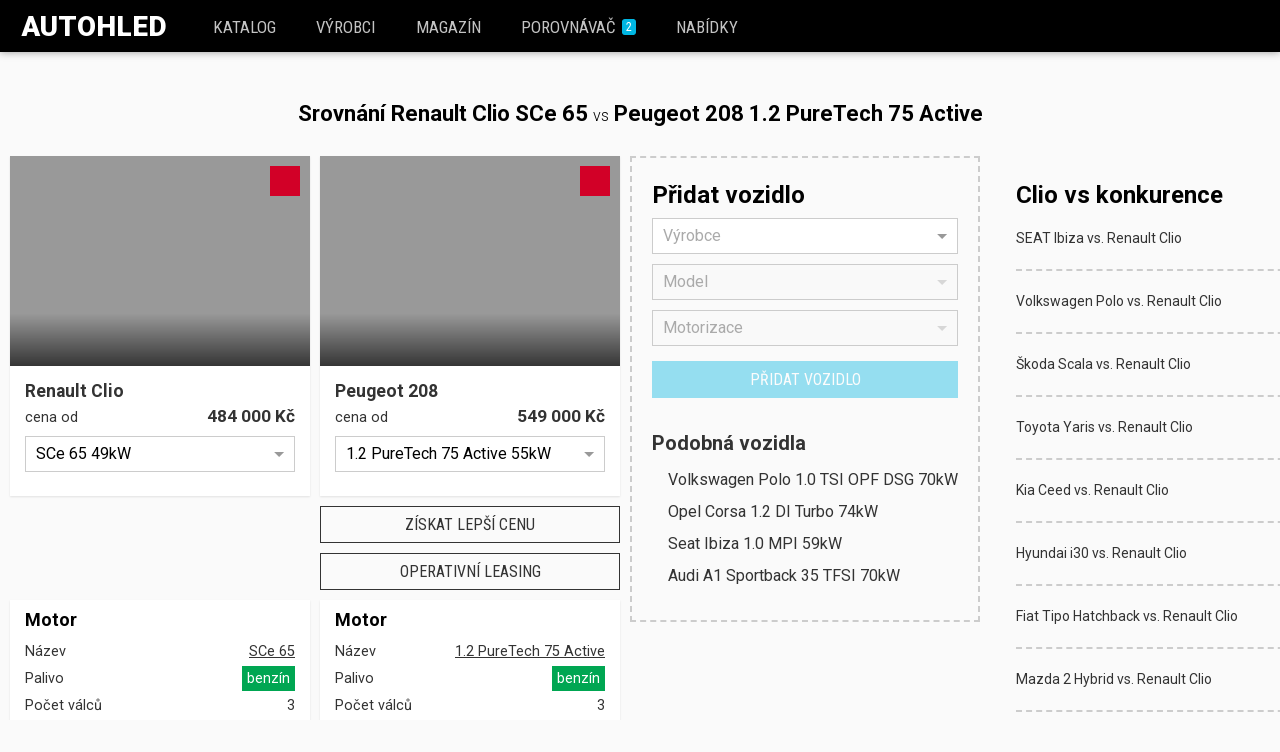

--- FILE ---
content_type: text/html; charset=utf-8
request_url: https://www.autohled.cz/porovnavac?cars=peugeot-208&cars=renault-clio
body_size: 122052
content:
<!DOCTYPE html><html lang="cs"><head><script>
      (function(w,d,s,l,i){w[l]=w[l]||[];w[l].push({'gtm.start':
      new Date().getTime(),event:'gtm.js'});var f=d.getElementsByTagName(s)[0],
      j=d.createElement(s),dl=l!='dataLayer'?'&l='+l:'';j.async=true;j.src=
      'https://www.googletagmanager.com/gtm.js?id='+i+dl;f.parentNode.insertBefore(j,f);
      })(window,document,'script','dataLayer','GTM-PMSBGD8');</script><title data-react-helmet="true">Porovnání Renault Clio vs Peugeot 208  | Autohled.cz</title><meta data-react-helmet="true" charset="utf-8"/><meta data-react-helmet="true" name="viewport" content="width=device-width, initial-scale=1, shrink-to-fit=no"/><meta data-react-helmet="true" http-equiv="x-ua-compatible" content="ie=edge"/><meta data-react-helmet="true" name="msapplication-TileColor" content="#2d89ef"/><meta data-react-helmet="true" name="msapplication-TileImage" content="/assets/favicons/mstile-144x144.png"/><meta data-react-helmet="true" name="msapplication-config" content="/assets/favicons/browserconfig.xml"/><meta data-react-helmet="true" name="theme-color" content="#ffffff"/><meta data-react-helmet="true" property="og:title" content="Porovnání Renault Clio vs Peugeot 208  | Autohled.cz"/><meta data-react-helmet="true" property="og:type" content="article"/><meta data-react-helmet="true" property="og:description" content="Na Autohledu porovnáváme Renault Clio SCe 65  2023 vs Peugeot 208 1.2 PureTech 75 Active  2023  včetně všech parametrů, motorizací a ceny. Porovnejte auta na jednom místě!"/><meta data-react-helmet="true" property="fb:app_id" content="545509158987844"/><meta data-react-helmet="true" name="description" content="Na Autohledu porovnáváme Renault Clio SCe 65  2023 vs Peugeot 208 1.2 PureTech 75 Active  2023  včetně všech parametrů, motorizací a ceny. Porovnejte auta na jednom místě!"/><meta data-react-helmet="true" property="robots" content="index, follow"/><link data-react-helmet="true" rel="apple-touch-icon" sizes="57x57" href="/assets/favicons/apple-touch-icon-57x57.png"/><link data-react-helmet="true" rel="apple-touch-icon" sizes="60x60" href="/assets/favicons/apple-touch-icon-60x60.png"/><link data-react-helmet="true" rel="apple-touch-icon" sizes="72x72" href="/assets/favicons/apple-touch-icon-72x72.png"/><link data-react-helmet="true" rel="apple-touch-icon" sizes="76x76" href="/assets/favicons/apple-touch-icon-76x76.png"/><link data-react-helmet="true" rel="apple-touch-icon" sizes="114x114" href="/assets/favicons/apple-touch-icon-114x114.png"/><link data-react-helmet="true" rel="apple-touch-icon" sizes="120x120" href="/assets/favicons/apple-touch-icon-120x120.png"/><link data-react-helmet="true" rel="apple-touch-icon" sizes="144x144" href="/assets/favicons/apple-touch-icon-144x144.png"/><link data-react-helmet="true" rel="apple-touch-icon" sizes="152x152" href="/assets/favicons/apple-touch-icon-152x152.png"/><link data-react-helmet="true" rel="apple-touch-icon" sizes="180x180" href="/assets/favicons/apple-touch-icon-180x180.png"/><link data-react-helmet="true" rel="icon" type="image/png" href="/assets/favicons/favicon-32x32.png" sizes="32x32"/><link data-react-helmet="true" rel="icon" type="image/png" href="/assets/favicons/android-chrome-192x192.png" sizes="192x192"/><link data-react-helmet="true" rel="icon" type="image/png" href="/assets/favicons/favicon-16x16.png" sizes="16x16"/><link data-react-helmet="true" rel="manifest" href="/assets/favicons/manifest.json"/><link data-react-helmet="true" rel="mask-icon" href="/assets/favicons/safari-pinned-tab.svg" color="#5bbad5"/><link data-react-helmet="true" rel="shortcut icon" href="/assets/favicons/favicon.ico"/><meta name="seznam-wmt" content="qwoAlQYZp22TXtKMvqosdI2KfSQ6Erdi"/><link href="/assets/app-918aaca89810fc8607c6.css" rel="stylesheet"/><script>
      (function(i,s,o,g,r,a,m){i['GoogleAnalyticsObject']=r;i[r]=i[r]||function(){
        (i[r].q=i[r].q||[]).push(arguments)},i[r].l=1*new Date();a=s.createElement(o),
        m=s.getElementsByTagName(o)[0];a.async=1;a.src=g;m.parentNode.insertBefore(a,m)
      })(window,document,'script','//www.google-analytics.com/analytics.js','ga');
      ga('create', 'UA-88778443-1', 'auto');</script><span><script>!function(f,b,e,v,n,t,s)
        {if(f.fbq)return;n=f.fbq=function(){n.callMethod?
        n.callMethod.apply(n,arguments):n.queue.push(arguments)};
        if(!f._fbq)f._fbq=n;n.push=n;n.loaded=!0;n.version='2.0';
        n.queue=[];t=b.createElement(e);t.async=!0;
        t.src=v;s=b.getElementsByTagName(e)[0];
        s.parentNode.insertBefore(t,s)}(window,document,'script',
        'https://connect.facebook.net/en_US/fbevents.js');
         fbq('init', '228931967558250');</script><noscript><img height="1" width="1" src="https://www.facebook.com/tr?id=228931967558250&amp;ev=PageView&amp;noscript=1"/></noscript></span><script>
    (function(h,o,t,j,a,r){
        h.hj=h.hj||function(){(h.hj.q=h.hj.q||[]).push(arguments)};
        h._hjSettings={hjid:1137711,hjsv:6};
        a=o.getElementsByTagName('head')[0];
        r=o.createElement('script');r.async=1;
        r.src=t+h._hjSettings.hjid+j+h._hjSettings.hjsv;
        a.appendChild(r);
    })(window,document,'https://static.hotjar.com/c/hotjar-','.js?sv=');</script><script async="" src="https://pagead2.googlesyndication.com/pagead/js/adsbygoogle.js"></script><script>
        if (typeof window !== 'undefined' && window.location.hostname === 'cdn.autohled.cz') {
          window.location.href = window.location.href.replace('cdn.autohled.cz', 'www.autohled.cz')
        }
      </script></head><body><noscript><iframe src="https://www.googletagmanager.com/ns.html?id=GTM-PMSBGD8" height="0" width="0" style="display:none;visibility:hidden;"></iframe></noscript><div><div id="app"><div data-reactroot="" data-reactid="1" data-react-checksum="1988692745"><!-- react-empty: 2 --><div data-reactid="3"><header class="header" data-reactid="4"><div class="inner" data-reactid="5"><a href="/" style="box-sizing:border-box;" class="logo" data-reactid="6">Autohled</a><nav class="main-nav " data-reactid="7"><div class="mobile-trigger" data-reactid="8"><!-- react-text: 9 -->MENU <!-- /react-text --><div class="fa fa-bars" data-reactid="10"></div><div class="fa fa-close" data-reactid="11"></div></div><ul data-reactid="12"><li data-reactid="13"><a href="/vozidla" style="box-sizing:border-box;" class="" data-reactid="14">katalog</a></li><li data-reactid="15"><a href="/vyrobci" style="box-sizing:border-box;" class="" data-reactid="16">Výrobci</a></li><li data-reactid="17"><a href="/magazin" style="box-sizing:border-box;" class="" data-reactid="18">Magazín</a></li><li data-reactid="19"><a href="/porovnavac?cars=renault-clio&amp;cars=peugeot-208" style="box-sizing:border-box;" class="" data-reactid="20"><!-- react-text: 21 -->Porovnávač <!-- /react-text --><span class="number-tag" data-reactid="22">2</span></a></li><li data-reactid="23"><a href="https://auta.autohled.cz/" data-reactid="24">Nabídky</a></li></ul></nav></div></header></div><div class="site-wrapper" data-reactid="25"><!-- react-empty: 26 --><!-- react-empty: 27 --><!-- react-empty: 28 --><!-- react-empty: 29 --><!-- react-empty: 30 --><!-- react-empty: 31 --><!-- react-empty: 32 --><!-- react-empty: 33 --><!-- react-empty: 34 --><!-- react-empty: 35 --><div class="stats-page" data-reactid="36"><div id="comparator" class="comparator" data-reactid="37"><!-- react-empty: 38 --><!-- react-empty: 39 --><h1 data-reactid="40"><!-- react-text: 41 -->Srovnání<!-- /react-text --><span data-reactid="42"><!-- react-text: 43 --> <!-- /react-text --><!-- react-text: 44 -->Renault<!-- /react-text --><!-- react-text: 45 --> <!-- /react-text --><!-- react-text: 46 -->Clio<!-- /react-text --><!-- react-text: 47 --> <!-- /react-text --><!-- react-text: 48 -->SCe 65 <!-- /react-text --><!-- react-text: 49 --> <!-- /react-text --><span class="vs" data-reactid="50">vs</span></span><span data-reactid="51"><!-- react-text: 52 --> <!-- /react-text --><!-- react-text: 53 -->Peugeot<!-- /react-text --><!-- react-text: 54 --> <!-- /react-text --><!-- react-text: 55 -->208<!-- /react-text --><!-- react-text: 56 --> <!-- /react-text --><!-- react-text: 57 -->1.2 PureTech 75 Active <!-- /react-text --><!-- react-text: 58 --> <!-- /react-text --><!-- react-text: 59 --><!-- /react-text --></span></h1><!-- react-text: 60 --><!-- /react-text --><div class="comparator-fixed-description" style="left:0;" data-reactid="61"><ul data-reactid="62"><li data-reactid="63"><div class="car-tile  " data-reactid="64"><!-- react-text: 65 --><!-- /react-text --><div class="engine" data-reactid="66"><a href="/a/renault/clio/sce-65/5095554" class="" data-reactid="67"><div class="thumb" style="background-image:url(//autohledmagazin.cz/api/fc/img-resizer/?src=https://autohled.eu/media/images/a/renault/clio/2023/renault-clio-thumb.jpg&amp;width=480&amp;format=jpg);" data-reactid="68"><!-- react-text: 69 --><!-- /react-text --><div class="tags" data-reactid="70"><div class="tag-wrapper" data-reactid="71"></div><div class="tag-wrapper" data-reactid="72"></div></div></div></a><div class="text" data-reactid="73"><a href="/a/renault/clio" class="heading" data-reactid="74"><!-- react-text: 75 -->Renault<!-- /react-text --><!-- react-text: 76 --> <!-- /react-text --><!-- react-text: 77 -->Clio<!-- /react-text --></a><table class="params" data-reactid="78"><tbody data-reactid="79"><tr data-reactid="80"><td data-reactid="81">cena od</td><td class="price" data-reactid="82"><span data-reactid="83">484 000 Kč</span></td></tr><tr data-reactid="84"><td data-reactid="85">motor</td><td data-reactid="86"><span data-reactid="87"><!-- react-text: 88 -->SCe 65 <!-- /react-text --><!-- react-text: 89 --> <!-- /react-text --><!-- react-text: 90 -->49<!-- /react-text --><!-- react-text: 91 --> kW<!-- /react-text --></span></td></tr></tbody></table><!-- react-text: 92 --><!-- /react-text --></div></div></div></li><li data-reactid="93"><div class="car-tile  " data-reactid="94"><!-- react-text: 95 --><!-- /react-text --><div class="engine" data-reactid="96"><a href="/a/peugeot/208/1-2-puretech-75-active/6236257" class="" data-reactid="97"><div class="thumb" style="background-image:url(//autohledmagazin.cz/api/fc/img-resizer/?src=https://autohled.eu/media/images/a/peugeot/208/2023/peugeot-208-thumb.jpg&amp;width=480&amp;format=jpg);" data-reactid="98"><!-- react-text: 99 --><!-- /react-text --><div class="tags" data-reactid="100"><div class="tag-wrapper" data-reactid="101"></div><div class="tag-wrapper" data-reactid="102"></div></div></div></a><div class="text" data-reactid="103"><a href="/a/peugeot/208" class="heading" data-reactid="104"><!-- react-text: 105 -->Peugeot<!-- /react-text --><!-- react-text: 106 --> <!-- /react-text --><!-- react-text: 107 -->208<!-- /react-text --></a><table class="params" data-reactid="108"><tbody data-reactid="109"><tr data-reactid="110"><td data-reactid="111">cena od</td><td class="price" data-reactid="112"><span data-reactid="113">549 000 Kč</span></td></tr><tr data-reactid="114"><td data-reactid="115">motor</td><td data-reactid="116"><span data-reactid="117"><!-- react-text: 118 -->1.2 PureTech 75 Active <!-- /react-text --><!-- react-text: 119 --> <!-- /react-text --><!-- react-text: 120 -->55<!-- /react-text --><!-- react-text: 121 --> kW<!-- /react-text --></span></td></tr></tbody></table><!-- react-text: 122 --><!-- /react-text --></div></div></div></li></ul></div><div class="compare-tile" data-reactid="123"><div class="car-tile" data-reactid="124"><div class="engine" data-reactid="125"><a href="/a/renault/clio" class="" data-reactid="126"><div class="thumb" style="background-image:url(//media.autohled.cz/images/a/renault/clio/2023/resized/renault-clio-thumb-480w.jpg);" data-reactid="127"><div title="odebrat" class="remove-from-comparator" data-reactid="128"><div class="fa fa-remove" data-reactid="129"></div></div><div class="tags" data-reactid="130"><div class="tag-wrapper" data-reactid="131"></div><div class="tag-wrapper" data-reactid="132"></div></div></div></a><div class="text" data-reactid="133"><a href="/a/renault/clio" class="heading" data-reactid="134"><!-- react-text: 135 -->Renault<!-- /react-text --><!-- react-text: 136 --> <!-- /react-text --><!-- react-text: 137 -->Clio<!-- /react-text --></a><table class="params" data-reactid="138"><tbody data-reactid="139"><tr data-reactid="140"><td data-reactid="141">cena od</td><td class="price" data-reactid="142"><span data-reactid="143">484 000 Kč</span></td></tr></tbody></table><div class="Select Select--single has-value" data-reactid="144"><input type="hidden" name="form-field-name" value="5095554" data-reactid="145"/><div class="Select-control" data-reactid="146"><span class="Select-multi-value-wrapper" id="react-select-78612--value" data-reactid="147"><div class="Select-value" data-reactid="148"><span class="Select-value-label" role="option" aria-selected="true" id="react-select-78612--value-item" data-reactid="149"><table class="select-option-table value" data-reactid="150"><tbody data-reactid="151"><tr data-reactid="152"><td data-reactid="153"><div class="select-text" data-reactid="154"><!-- react-text: 155 -->SCe 65 <!-- /react-text --><span data-reactid="156"><!-- react-text: 157 --> <!-- /react-text --><!-- react-text: 158 -->49<!-- /react-text --><!-- react-text: 159 -->kW<!-- /react-text --></span></div></td></tr></tbody></table></span></div><div role="combobox" aria-expanded="false" aria-owns="" aria-activedescendant="react-select-78612--value" class="Select-input" tabindex="0" aria-readonly="false" style="border:0;width:1px;display:inline-block;" data-reactid="160"></div></span><span class="Select-arrow-zone" data-reactid="161"><span class="Select-arrow" data-reactid="162"></span></span></div></div></div></div></div><div class="spec-tile spec-tile-paid v-hidden" data-reactid="163"><a href="/poptavka/renault/clio" class="btn btn-outline btn-small" data-reactid="164">Získat lepší cenu</a><a class="btn btn-outline btn-small" href="https://nabidky.autohled.cz/renault/clio" data-reactid="165">Operativní leasing</a></div><div class="spec-tile" data-reactid="166"><h2 data-reactid="167">Motor</h2><table class="params" data-reactid="168"><tbody data-reactid="169"><tr data-reactid="170"><td data-reactid="171">Název</td><td data-reactid="172"><a href="/a/renault/clio/sce-65/5095554" class="" data-reactid="173">SCe 65 </a></td></tr><tr data-reactid="174"><td data-reactid="175">Palivo</td><td data-reactid="176"><span class="fuel-type gasoline" data-reactid="177"><span data-reactid="178">benzín</span></span></td></tr><tr data-reactid="179"><td data-reactid="180">Počet válců</td><td data-reactid="181">3</td></tr><tr data-reactid="182"><td data-reactid="183">Vstřikování</td><td data-reactid="184">Vstřikování</td></tr><tr data-reactid="185"><td data-reactid="186">Typ motoru</td><td data-reactid="187">Přední motor / Řadový motor</td></tr><tr data-reactid="188"><td data-reactid="189">Počet ventilů</td><td data-reactid="190">4</td></tr><tr data-reactid="191"><td data-reactid="192">Max. otáčky</td><td data-reactid="193"><!-- react-text: 194 -->6250<!-- /react-text --><!-- react-text: 195 --> RPM<!-- /react-text --></td></tr><tr data-reactid="196"><td data-reactid="197">Točivý moment</td><td data-reactid="198"><!-- react-text: 199 -->-<!-- /react-text --><!-- react-text: 200 --> Nm<!-- /react-text --></td></tr><tr data-reactid="201"><td data-reactid="202">Max. krouťák</td><td data-reactid="203"><!-- react-text: 204 -->3600<!-- /react-text --><!-- react-text: 205 --> RPM<!-- /react-text --></td></tr><tr data-reactid="206"><td data-reactid="207">Objem</td><td data-reactid="208"><!-- react-text: 209 -->999<!-- /react-text --><!-- react-text: 210 --> ccm<!-- /react-text --></td></tr><tr data-reactid="211"><td data-reactid="212">Převodovka</td><td data-reactid="213"><!-- react-text: 214 -->m<!-- /react-text --><!-- react-text: 215 --> (<!-- /react-text --><!-- react-text: 216 -->5<!-- /react-text --><!-- react-text: 217 -->)<!-- /react-text --></td></tr><tr data-reactid="218"><td data-reactid="219">Pohon</td><td data-reactid="220">FWD</td></tr><tr data-reactid="221"><td data-reactid="222">Výkon</td><td data-reactid="223"><!-- react-text: 224 -->49<!-- /react-text --><!-- react-text: 225 --> kW<!-- /react-text --></td></tr><tr data-reactid="226"><td data-reactid="227">Max. rychlost</td><td data-reactid="228"><!-- react-text: 229 -->160<!-- /react-text --><!-- react-text: 230 --> Km/h<!-- /react-text --></td></tr><tr data-reactid="231"><td data-reactid="232">Zrychlení</td><td data-reactid="233"><!-- react-text: 234 -->17<!-- /react-text --><!-- react-text: 235 --> s<!-- /react-text --></td></tr><tr data-reactid="236"><td data-reactid="237">Nejnižší výbava</td><td data-reactid="238">-</td></tr></tbody></table></div><div class="spec-tile" data-reactid="239"><h2 data-reactid="240">Model</h2><table class="params" data-reactid="241"><tbody data-reactid="242"><tr data-reactid="243"><td data-reactid="244">Série</td><td data-reactid="245">Clio (V) (od 10/23)</td></tr><tr data-reactid="246"><td data-reactid="247">model od</td><td data-reactid="248">10/23</td></tr><tr data-reactid="249"><td data-reactid="250">motor od</td><td data-reactid="251">10/23</td></tr><tr data-reactid="252"><td data-reactid="253">Třída vozidla</td><td data-reactid="254">Malé vozy</td></tr></tbody></table></div><div class="spec-tile" data-reactid="255"><h2 data-reactid="256">Rozměry</h2><table class="params" data-reactid="257"><tbody data-reactid="258"><tr data-reactid="259"><td data-reactid="260">Výška</td><td data-reactid="261"><!-- react-text: 262 -->1440<!-- /react-text --><!-- react-text: 263 --> mm<!-- /react-text --></td></tr><tr data-reactid="264"><td data-reactid="265">Šířka</td><td data-reactid="266"><!-- react-text: 267 -->1798<!-- /react-text --><!-- react-text: 268 --> mm<!-- /react-text --></td></tr><tr data-reactid="269"><td data-reactid="270">Délka</td><td data-reactid="271"><!-- react-text: 272 -->4053<!-- /react-text --><!-- react-text: 273 --> mm<!-- /react-text --></td></tr><tr data-reactid="274"><td data-reactid="275">Rozvor</td><td data-reactid="276"><!-- react-text: 277 -->2583<!-- /react-text --><!-- react-text: 278 --> mm<!-- /react-text --></td></tr><tr data-reactid="279"><td data-reactid="280">Objem kufru</td><td data-reactid="281"><!-- react-text: 282 -->391<!-- /react-text --><!-- react-text: 283 --> / <!-- /react-text --><!-- react-text: 284 -->-<!-- /react-text --><!-- react-text: 285 --> l<!-- /react-text --></td></tr><tr data-reactid="286"><td data-reactid="287">Hmotnost</td><td data-reactid="288"><!-- react-text: 289 -->1124<!-- /react-text --><!-- react-text: 290 --> / <!-- /react-text --><!-- react-text: 291 -->1530<!-- /react-text --><!-- react-text: 292 --> Kg<!-- /react-text --></td></tr><tr data-reactid="293"><td data-reactid="294">Poloměr otáčení</td><td data-reactid="295">10</td></tr><tr data-reactid="296"><td data-reactid="297">Světlá výška</td><td data-reactid="298">142</td></tr><tr data-reactid="299"><td data-reactid="300">Přední nájezdový úhel</td><td data-reactid="301">-</td></tr><tr data-reactid="302"><td data-reactid="303">Zadní nájezdový úhel</td><td data-reactid="304">-</td></tr><tr data-reactid="305"><td data-reactid="306">Přechodový úhel</td><td data-reactid="307">-</td></tr><tr data-reactid="308"><td data-reactid="309">Stoupavost</td><td data-reactid="310">-</td></tr><tr data-reactid="311"><td data-reactid="312">Hloubka brodění</td><td data-reactid="313">-</td></tr></tbody></table></div><div class="spec-tile" data-reactid="314"><h2 data-reactid="315">Spotřeba</h2><table class="params" data-reactid="316"><tbody data-reactid="317"><tr data-reactid="318"><td data-reactid="319">Kombinovaná</td><td data-reactid="320"><!-- react-text: 321 -->5<!-- /react-text --><!-- react-text: 322 --> l/100km<!-- /react-text --></td></tr><tr data-reactid="323"><td data-reactid="324">Ve městě</td><td data-reactid="325"><!-- react-text: 326 -->6<!-- /react-text --><!-- react-text: 327 --> l/100km<!-- /react-text --></td></tr><tr data-reactid="328"><td data-reactid="329">Mimo město</td><td data-reactid="330"><!-- react-text: 331 -->5<!-- /react-text --><!-- react-text: 332 --> l/100km<!-- /react-text --></td></tr><tr data-reactid="333"><td data-reactid="334">Velikost nádrže</td><td data-reactid="335"><!-- react-text: 336 -->42<!-- /react-text --><!-- react-text: 337 --> l<!-- /react-text --></td></tr><tr data-reactid="338"><td data-reactid="339">Emisní norma</td><td data-reactid="340">Euro 6e</td></tr><tr data-reactid="341"><td data-reactid="342"><!-- react-text: 343 -->CO<!-- /react-text --><sub data-reactid="344">2</sub></td><td data-reactid="345"><!-- react-text: 346 -->121<!-- /react-text --><!-- react-text: 347 --> g/km<!-- /react-text --></td></tr></tbody></table></div><div class="spec-tile" data-reactid="348"><h2 data-reactid="349">Karoserie</h2><table class="params" data-reactid="350"><tbody data-reactid="351"><tr data-reactid="352"><td data-reactid="353">typ</td><td data-reactid="354"><!-- react-text: 355 -->hatchback<!-- /react-text --></td></tr><tr data-reactid="356"><td data-reactid="357">Počet míst</td><td data-reactid="358">5</td></tr><tr data-reactid="359"><td data-reactid="360">Počet dveří</td><td data-reactid="361">5</td></tr><tr data-reactid="362"><td data-reactid="363">Zatížení střechy</td><td data-reactid="364">80</td></tr><tr data-reactid="365"><td data-reactid="366">Přední brzdy</td><td data-reactid="367">Kotoučová</td></tr><tr data-reactid="368"><td data-reactid="369">Zadní brzdy</td><td data-reactid="370">Bubnová</td></tr><tr data-reactid="371"><td data-reactid="372">Přední odpružení</td><td data-reactid="373">Vinutá pružina</td></tr><tr data-reactid="374"><td data-reactid="375">Zadní odpružení</td><td data-reactid="376">Vinutá pružina</td></tr></tbody></table></div><div class="spec-tile" data-reactid="377"><h2 data-reactid="378">Přívěs</h2><table class="params" data-reactid="379"><tbody data-reactid="380"><tr data-reactid="381"><td data-reactid="382">Nebrzděný</td><td data-reactid="383"><!-- react-text: 384 -->900<!-- /react-text --><!-- react-text: 385 --> kg<!-- /react-text --></td></tr><tr data-reactid="386"><td data-reactid="387">Brzděný</td><td data-reactid="388"><!-- react-text: 389 -->-<!-- /react-text --><!-- react-text: 390 --> kg<!-- /react-text --></td></tr></tbody></table></div><div class="spec-tile" data-reactid="391"><h2 data-reactid="392">Cena</h2><table class="params" data-reactid="393"><tbody data-reactid="394"><tr data-reactid="395"><td data-reactid="396">Cena</td><td data-reactid="397"><span data-reactid="398">484 000 Kč</span></td></tr><tr data-reactid="399"><td data-reactid="400">Minimální výbava</td><td data-reactid="401"></td></tr></tbody></table></div></div><div class="compare-tile" data-reactid="402"><div class="car-tile" data-reactid="403"><div class="engine" data-reactid="404"><a href="/a/peugeot/208" class="" data-reactid="405"><div class="thumb" style="background-image:url(//media.autohled.cz/images/a/peugeot/208/2023/resized/peugeot-208-thumb-480w.jpg);" data-reactid="406"><div title="odebrat" class="remove-from-comparator" data-reactid="407"><div class="fa fa-remove" data-reactid="408"></div></div><div class="tags" data-reactid="409"><div class="tag-wrapper" data-reactid="410"></div><div class="tag-wrapper" data-reactid="411"></div></div></div></a><div class="text" data-reactid="412"><a href="/a/peugeot/208" class="heading" data-reactid="413"><!-- react-text: 414 -->Peugeot<!-- /react-text --><!-- react-text: 415 --> <!-- /react-text --><!-- react-text: 416 -->208<!-- /react-text --></a><table class="params" data-reactid="417"><tbody data-reactid="418"><tr data-reactid="419"><td data-reactid="420">cena od</td><td class="price" data-reactid="421"><span data-reactid="422">549 000 Kč</span></td></tr></tbody></table><div class="Select Select--single has-value" data-reactid="423"><input type="hidden" name="form-field-name" value="6236257" data-reactid="424"/><div class="Select-control" data-reactid="425"><span class="Select-multi-value-wrapper" id="react-select-78613--value" data-reactid="426"><div class="Select-value" data-reactid="427"><span class="Select-value-label" role="option" aria-selected="true" id="react-select-78613--value-item" data-reactid="428"><table class="select-option-table value" data-reactid="429"><tbody data-reactid="430"><tr data-reactid="431"><td data-reactid="432"><div class="select-text" data-reactid="433"><!-- react-text: 434 -->1.2 PureTech 75 Active <!-- /react-text --><span data-reactid="435"><!-- react-text: 436 --> <!-- /react-text --><!-- react-text: 437 -->55<!-- /react-text --><!-- react-text: 438 -->kW<!-- /react-text --></span></div></td></tr></tbody></table></span></div><div role="combobox" aria-expanded="false" aria-owns="" aria-activedescendant="react-select-78613--value" class="Select-input" tabindex="0" aria-readonly="false" style="border:0;width:1px;display:inline-block;" data-reactid="439"></div></span><span class="Select-arrow-zone" data-reactid="440"><span class="Select-arrow" data-reactid="441"></span></span></div></div></div></div></div><div class="spec-tile spec-tile-paid " data-reactid="442"><a href="/poptavka/peugeot/208" class="btn btn-outline btn-small" data-reactid="443">Získat lepší cenu</a><a class="btn btn-outline btn-small" href="https://nabidky.autohled.cz/peugeot/208" data-reactid="444">Operativní leasing</a></div><div class="spec-tile" data-reactid="445"><h2 data-reactid="446">Motor</h2><table class="params" data-reactid="447"><tbody data-reactid="448"><tr data-reactid="449"><td data-reactid="450">Název</td><td data-reactid="451"><a href="/a/peugeot/208/1-2-puretech-75-active/6236257" class="" data-reactid="452">1.2 PureTech 75 Active </a></td></tr><tr data-reactid="453"><td data-reactid="454">Palivo</td><td data-reactid="455"><span class="fuel-type gasoline" data-reactid="456"><span data-reactid="457">benzín</span></span></td></tr><tr data-reactid="458"><td data-reactid="459">Počet válců</td><td data-reactid="460">3</td></tr><tr data-reactid="461"><td data-reactid="462">Vstřikování</td><td data-reactid="463">Přímé vstřikování</td></tr><tr data-reactid="464"><td data-reactid="465">Typ motoru</td><td data-reactid="466">Přední motor / Řadový motor</td></tr><tr data-reactid="467"><td data-reactid="468">Počet ventilů</td><td data-reactid="469">4</td></tr><tr data-reactid="470"><td data-reactid="471">Max. otáčky</td><td data-reactid="472"><!-- react-text: 473 -->5750<!-- /react-text --><!-- react-text: 474 --> RPM<!-- /react-text --></td></tr><tr data-reactid="475"><td data-reactid="476">Točivý moment</td><td data-reactid="477"><!-- react-text: 478 -->-<!-- /react-text --><!-- react-text: 479 --> Nm<!-- /react-text --></td></tr><tr data-reactid="480"><td data-reactid="481">Max. krouťák</td><td data-reactid="482"><!-- react-text: 483 -->2750<!-- /react-text --><!-- react-text: 484 --> RPM<!-- /react-text --></td></tr><tr data-reactid="485"><td data-reactid="486">Objem</td><td data-reactid="487"><!-- react-text: 488 -->1199<!-- /react-text --><!-- react-text: 489 --> ccm<!-- /react-text --></td></tr><tr data-reactid="490"><td data-reactid="491">Převodovka</td><td data-reactid="492"><!-- react-text: 493 -->m<!-- /react-text --><!-- react-text: 494 --> (<!-- /react-text --><!-- react-text: 495 -->5<!-- /react-text --><!-- react-text: 496 -->)<!-- /react-text --></td></tr><tr data-reactid="497"><td data-reactid="498">Pohon</td><td data-reactid="499">FWD</td></tr><tr data-reactid="500"><td data-reactid="501">Výkon</td><td data-reactid="502"><!-- react-text: 503 -->55<!-- /react-text --><!-- react-text: 504 --> kW<!-- /react-text --></td></tr><tr data-reactid="505"><td data-reactid="506">Max. rychlost</td><td data-reactid="507"><!-- react-text: 508 -->164<!-- /react-text --><!-- react-text: 509 --> Km/h<!-- /react-text --></td></tr><tr data-reactid="510"><td data-reactid="511">Zrychlení</td><td data-reactid="512"><!-- react-text: 513 -->14<!-- /react-text --><!-- react-text: 514 --> s<!-- /react-text --></td></tr><tr data-reactid="515"><td data-reactid="516">Nejnižší výbava</td><td data-reactid="517">-</td></tr></tbody></table></div><div class="spec-tile" data-reactid="518"><h2 data-reactid="519">Model</h2><table class="params" data-reactid="520"><tbody data-reactid="521"><tr data-reactid="522"><td data-reactid="523">Série</td><td data-reactid="524">208 (II) (od 11/23)</td></tr><tr data-reactid="525"><td data-reactid="526">model od</td><td data-reactid="527">11/23</td></tr><tr data-reactid="528"><td data-reactid="529">motor od</td><td data-reactid="530">11/23</td></tr><tr data-reactid="531"><td data-reactid="532">Třída vozidla</td><td data-reactid="533">Malé vozy</td></tr></tbody></table></div><div class="spec-tile" data-reactid="534"><h2 data-reactid="535">Rozměry</h2><table class="params" data-reactid="536"><tbody data-reactid="537"><tr data-reactid="538"><td data-reactid="539">Výška</td><td data-reactid="540"><!-- react-text: 541 -->1430<!-- /react-text --><!-- react-text: 542 --> mm<!-- /react-text --></td></tr><tr data-reactid="543"><td data-reactid="544">Šířka</td><td data-reactid="545"><!-- react-text: 546 -->1745<!-- /react-text --><!-- react-text: 547 --> mm<!-- /react-text --></td></tr><tr data-reactid="548"><td data-reactid="549">Délka</td><td data-reactid="550"><!-- react-text: 551 -->4055<!-- /react-text --><!-- react-text: 552 --> mm<!-- /react-text --></td></tr><tr data-reactid="553"><td data-reactid="554">Rozvor</td><td data-reactid="555"><!-- react-text: 556 -->2540<!-- /react-text --><!-- react-text: 557 --> mm<!-- /react-text --></td></tr><tr data-reactid="558"><td data-reactid="559">Objem kufru</td><td data-reactid="560"><!-- react-text: 561 -->352<!-- /react-text --><!-- react-text: 562 --> / <!-- /react-text --><!-- react-text: 563 -->824<!-- /react-text --><!-- react-text: 564 --> l<!-- /react-text --></td></tr><tr data-reactid="565"><td data-reactid="566">Hmotnost</td><td data-reactid="567"><!-- react-text: 568 -->1108<!-- /react-text --><!-- react-text: 569 --> / <!-- /react-text --><!-- react-text: 570 -->1510<!-- /react-text --><!-- react-text: 571 --> Kg<!-- /react-text --></td></tr><tr data-reactid="572"><td data-reactid="573">Poloměr otáčení</td><td data-reactid="574">10</td></tr><tr data-reactid="575"><td data-reactid="576">Světlá výška</td><td data-reactid="577">-</td></tr><tr data-reactid="578"><td data-reactid="579">Přední nájezdový úhel</td><td data-reactid="580">-</td></tr><tr data-reactid="581"><td data-reactid="582">Zadní nájezdový úhel</td><td data-reactid="583">-</td></tr><tr data-reactid="584"><td data-reactid="585">Přechodový úhel</td><td data-reactid="586">-</td></tr><tr data-reactid="587"><td data-reactid="588">Stoupavost</td><td data-reactid="589">-</td></tr><tr data-reactid="590"><td data-reactid="591">Hloubka brodění</td><td data-reactid="592">-</td></tr></tbody></table></div><div class="spec-tile" data-reactid="593"><h2 data-reactid="594">Spotřeba</h2><table class="params" data-reactid="595"><tbody data-reactid="596"><tr data-reactid="597"><td data-reactid="598">Kombinovaná</td><td data-reactid="599"><!-- react-text: 600 -->5<!-- /react-text --><!-- react-text: 601 --> l/100km<!-- /react-text --></td></tr><tr data-reactid="602"><td data-reactid="603">Ve městě</td><td data-reactid="604"><!-- react-text: 605 -->6<!-- /react-text --><!-- react-text: 606 --> l/100km<!-- /react-text --></td></tr><tr data-reactid="607"><td data-reactid="608">Mimo město</td><td data-reactid="609"><!-- react-text: 610 -->5<!-- /react-text --><!-- react-text: 611 --> l/100km<!-- /react-text --></td></tr><tr data-reactid="612"><td data-reactid="613">Velikost nádrže</td><td data-reactid="614"><!-- react-text: 615 -->44<!-- /react-text --><!-- react-text: 616 --> l<!-- /react-text --></td></tr><tr data-reactid="617"><td data-reactid="618">Emisní norma</td><td data-reactid="619">Euro 6e</td></tr><tr data-reactid="620"><td data-reactid="621"><!-- react-text: 622 -->CO<!-- /react-text --><sub data-reactid="623">2</sub></td><td data-reactid="624"><!-- react-text: 625 -->120<!-- /react-text --><!-- react-text: 626 --> g/km<!-- /react-text --></td></tr></tbody></table></div><div class="spec-tile" data-reactid="627"><h2 data-reactid="628">Karoserie</h2><table class="params" data-reactid="629"><tbody data-reactid="630"><tr data-reactid="631"><td data-reactid="632">typ</td><td data-reactid="633"><!-- react-text: 634 -->hatchback<!-- /react-text --></td></tr><tr data-reactid="635"><td data-reactid="636">Počet míst</td><td data-reactid="637">5</td></tr><tr data-reactid="638"><td data-reactid="639">Počet dveří</td><td data-reactid="640">5</td></tr><tr data-reactid="641"><td data-reactid="642">Zatížení střechy</td><td data-reactid="643">70</td></tr><tr data-reactid="644"><td data-reactid="645">Přední brzdy</td><td data-reactid="646">Kotoučová</td></tr><tr data-reactid="647"><td data-reactid="648">Zadní brzdy</td><td data-reactid="649">Bubnová</td></tr><tr data-reactid="650"><td data-reactid="651">Přední odpružení</td><td data-reactid="652">Vinutá pružina</td></tr><tr data-reactid="653"><td data-reactid="654">Zadní odpružení</td><td data-reactid="655">Torzní tyče</td></tr></tbody></table></div><div class="spec-tile" data-reactid="656"><h2 data-reactid="657">Přívěs</h2><table class="params" data-reactid="658"><tbody data-reactid="659"><tr data-reactid="660"><td data-reactid="661">Nebrzděný</td><td data-reactid="662"><!-- react-text: 663 -->500<!-- /react-text --><!-- react-text: 664 --> kg<!-- /react-text --></td></tr><tr data-reactid="665"><td data-reactid="666">Brzděný</td><td data-reactid="667"><!-- react-text: 668 -->-<!-- /react-text --><!-- react-text: 669 --> kg<!-- /react-text --></td></tr></tbody></table></div><div class="spec-tile" data-reactid="670"><h2 data-reactid="671">Cena</h2><table class="params" data-reactid="672"><tbody data-reactid="673"><tr data-reactid="674"><td data-reactid="675">Cena</td><td data-reactid="676"><span data-reactid="677">549 000 Kč</span></td></tr><tr data-reactid="678"><td data-reactid="679">Minimální výbava</td><td data-reactid="680"></td></tr></tbody></table></div></div><div class="add-car-wrapper" data-reactid="681"><h2 data-reactid="682">Přidat vozidlo</h2><div class="Select Select--single" data-reactid="683"><div class="Select-control" data-reactid="684"><span class="Select-multi-value-wrapper" id="react-select-78614--value" data-reactid="685"><div class="Select-placeholder" data-reactid="686">Výrobce</div><div role="combobox" aria-expanded="false" aria-owns="" aria-activedescendant="react-select-78614--value" class="Select-input" tabindex="0" aria-readonly="false" style="border:0;width:1px;display:inline-block;" data-reactid="687"></div></span><span class="Select-arrow-zone" data-reactid="688"><span class="Select-arrow" data-reactid="689"></span></span></div></div><div class="Select Select--single is-disabled" data-reactid="690"><div class="Select-control" data-reactid="691"><span class="Select-multi-value-wrapper" id="react-select-78615--value" data-reactid="692"><div class="Select-placeholder" data-reactid="693">Model</div><div role="combobox" aria-expanded="false" aria-owns="" aria-activedescendant="react-select-78615--value" class="Select-input" tabindex="0" aria-readonly="true" style="border:0;width:1px;display:inline-block;" data-reactid="694"></div></span><span class="Select-arrow-zone" data-reactid="695"><span class="Select-arrow" data-reactid="696"></span></span></div></div><div class="Select Select--single is-disabled" data-reactid="697"><div class="Select-control" data-reactid="698"><span class="Select-multi-value-wrapper" id="react-select-78616--value" data-reactid="699"><div class="Select-placeholder" data-reactid="700">Motorizace</div><div role="combobox" aria-expanded="false" aria-owns="" aria-activedescendant="react-select-78616--value" class="Select-input" tabindex="0" aria-readonly="true" style="border:0;width:1px;display:inline-block;" data-reactid="701"></div></span><span class="Select-arrow-zone" data-reactid="702"><span class="Select-arrow" data-reactid="703"></span></span></div></div><div disabled="" class="btn btn-primary btn-small" data-reactid="704">Přidat vozidlo</div><div class="suggested-cars" data-reactid="705"><h3 data-reactid="706">Podobná vozidla</h3><ul data-reactid="707"><li title="Volkswagen Polo 1.0 TSI OPF DSG  70kW" data-reactid="708"><span data-reactid="709"><span class="fa fa-plus" data-reactid="710"></span><!-- react-text: 711 --> <!-- /react-text --><!-- react-text: 712 -->Volkswagen<!-- /react-text --><!-- react-text: 713 --> <!-- /react-text --><!-- react-text: 714 -->Polo<!-- /react-text --><!-- react-text: 715 --> <!-- /react-text --><!-- react-text: 716 -->1.0 TSI OPF DSG <!-- /react-text --><!-- react-text: 717 --> <!-- /react-text --><!-- react-text: 718 -->70<!-- /react-text --><!-- react-text: 719 -->kW<!-- /react-text --></span></li><li title="Opel Corsa 1.2 DI Turbo  74kW" data-reactid="720"><span data-reactid="721"><span class="fa fa-plus" data-reactid="722"></span><!-- react-text: 723 --> <!-- /react-text --><!-- react-text: 724 -->Opel<!-- /react-text --><!-- react-text: 725 --> <!-- /react-text --><!-- react-text: 726 -->Corsa<!-- /react-text --><!-- react-text: 727 --> <!-- /react-text --><!-- react-text: 728 -->1.2 DI Turbo <!-- /react-text --><!-- react-text: 729 --> <!-- /react-text --><!-- react-text: 730 -->74<!-- /react-text --><!-- react-text: 731 -->kW<!-- /react-text --></span></li><li title="Seat Ibiza 1.0 MPI  59kW" data-reactid="732"><span data-reactid="733"><span class="fa fa-plus" data-reactid="734"></span><!-- react-text: 735 --> <!-- /react-text --><!-- react-text: 736 -->Seat<!-- /react-text --><!-- react-text: 737 --> <!-- /react-text --><!-- react-text: 738 -->Ibiza<!-- /react-text --><!-- react-text: 739 --> <!-- /react-text --><!-- react-text: 740 -->1.0 MPI <!-- /react-text --><!-- react-text: 741 --> <!-- /react-text --><!-- react-text: 742 -->59<!-- /react-text --><!-- react-text: 743 -->kW<!-- /react-text --></span></li><li title="Audi A1 Sportback 35 TFSI 70kW" data-reactid="744"><span data-reactid="745"><span class="fa fa-plus" data-reactid="746"></span><!-- react-text: 747 --> <!-- /react-text --><!-- react-text: 748 -->Audi<!-- /react-text --><!-- react-text: 749 --> <!-- /react-text --><!-- react-text: 750 -->A1 Sportback<!-- /react-text --><!-- react-text: 751 --> <!-- /react-text --><!-- react-text: 752 -->35 TFSI<!-- /react-text --><!-- react-text: 753 --> <!-- /react-text --><!-- react-text: 754 -->70<!-- /react-text --><!-- react-text: 755 -->kW<!-- /react-text --></span></li></ul></div></div><div class="featured" data-reactid="756"><h2 class="hidden" data-reactid="757">Oblíbená srovnání</h2><ul class="hidden" data-reactid="758"><li data-reactid="759"><a href="/porovnavac?cars=citroen-berlingo-multispace&amp;cars=dacia-lodgy&amp;cars=fiat-doblo-panorama&amp;cars=fiat-500l-living&amp;cars=ford-grand-c-max&amp;cars=kia-carens&amp;cars=peugeot-partner-teepee&amp;cars=toyota-verso&amp;cars=volkswagen-caddy&amp;cars=opel-combo-tour&amp;cars=renault-grand-scenic" data-reactid="760"><h3 data-reactid="761">Sedmimístné vozy</h3><div class="description" data-reactid="762">Srovnání praktických vozů pro velké rodiny, které se v základní verzi vejdou do půl milionu.  </div><div class="link" data-reactid="763">Porovnat sedmimístné vozy</div></a></li><li data-reactid="764"><a href="/porovnavac?cars=citroen-c4-cactus&amp;cars=fiat-500x&amp;cars=honda-hr-v&amp;cars=jeep-renegade&amp;cars=kia-sportage&amp;cars=mazda-cx-3&amp;cars=mitsubishi-asx&amp;cars=nissan-juke&amp;cars=nissan-qashqai&amp;cars=opel-mokka-x&amp;cars=seat-ateca&amp;cars=suzuki-s-cross&amp;cars=suzuki-vitara&amp;cars=suzuki-vitara-s&amp;cars=toyota-c-hr&amp;cars=peugeot-3008&amp;cars=suzuki-ignis" data-reactid="765"><h3 data-reactid="766">Městská SUV</h3><div class="description" data-reactid="767">Srovnání vozů s vyšší světlou výškou vhodných pro městský provoz, které nepřekvapí vyšší obrubník ani zákeřný zpomalovací pruh.</div><div class="link" data-reactid="768">Porovnat městská SUV</div></a></li><li data-reactid="769"><a href="/porovnavac?cars=skoda-yeti&amp;cars=skoda-kodiaq-14-tsi110-kw-act-ap-2165&amp;cars=skoda-karoq" data-reactid="770"><h3 data-reactid="771">SUV značky Škoda</h3><div class="description" data-reactid="772">Jak si stojí vysloužilý Yeti oproti novému Karoqu a velkému Kodiaqu? </div><div class="link" data-reactid="773">Porovnat SUV značky Škoda</div></a></li><li data-reactid="774"><a href="/porovnavac?cars=mitsubishi-l200-club-cab&amp;cars=nissan-navara-king-cab&amp;cars=toyota-hilux-single-cab-2-4-d-4d-2314&amp;cars=fiat-fullback-extended-cab&amp;cars=volkswagen-amarok&amp;cars=ford-ranger-single-cab" data-reactid="775"><h3 data-reactid="776">Pick-upy na českém trhu</h3><div class="description" data-reactid="777">Sháníte pick-up? I takových vozů je na českém trhu několik, i když na silnici jich moc nepotkáme.</div><div class="link" data-reactid="778">Porovnat pick-upy na českém trhu</div></a></li><li data-reactid="779"><a href="/porovnavac?cars=jeep-wrangler&amp;cars=jeep-grand-cherokee&amp;cars=land-rover-discovery&amp;cars=land-rover-range-rover&amp;cars=mercedes-benz-g&amp;cars=mercedes-benz-g-professional&amp;cars=mitsubishi-pajero-lwb&amp;cars=suzuki-jimny&amp;cars=toyota-land-cruiser" data-reactid="780"><h3 data-reactid="781">Offroady</h3><div class="description" data-reactid="782">Jako offroad si představujete více než průjezd polní cestou? Plnohodnotné offroady se stálým pohonem všech kol se stále dají sehnat, podívejte se na jejich srovnání.</div><div class="link" data-reactid="783">Porovnat offroady</div></a></li><li data-reactid="784"><a href="/porovnavac?cars=jeep-cherokee&amp;cars=land-rover-discovery-sport&amp;cars=mercedes-benz-glc&amp;cars=porsche-macan&amp;cars=audi-q5&amp;cars=alfa-romeo-stelvio" data-reactid="785"><h3 data-reactid="786">Prémiová SUV střední velikosti</h3><div class="description" data-reactid="787">Sháníte prémiové SUV velikosti Q5, ale raději byste něco jedinečnějšího? Máme srovnání přesně pro vás.</div><div class="link" data-reactid="788">Porovnat prémiová SUV střední velikosti</div></a></li><li data-reactid="789"><a href="/porovnavac?cars=opel-astra-sports-tourer&amp;cars=toyota-auris-touring-sports&amp;cars=skoda-octavia-combi&amp;cars=dacia-logan-mcv&amp;cars=volkswagen-golf-variant&amp;cars=seat-leon-st&amp;cars=fiat-tipo-kombi&amp;cars=hyundai-i30-kombi" data-reactid="790"><h3 data-reactid="791">Praktické kombi</h3><div class="description" data-reactid="792">Srovnání vozů karoserie kombi s minimálně 540 litry zavazadlového prostoru</div><div class="link" data-reactid="793">Porovnat praktické kombi</div></a></li><li data-reactid="794"><a href="/porovnavac?cars=alfa-romeo-giulietta-1-8-tbi-240k-tct-veloce-18&amp;cars=audi-s1-sportback&amp;cars=ford-focus-st-2-0-ecoboost-907&amp;cars=ford-focus-rs&amp;cars=honda-civic-type-r&amp;cars=opel-gtc-2-0-turbo-207kw280k-startstop-1807&amp;cars=peugeot-308-gti&amp;cars=renault-megane-r-s&amp;cars=volvo-v40-t5-drive-e-20l-aut-2604&amp;cars=volkswagen-golf-r&amp;cars=seat-leon-cupra-sc" data-reactid="795"><h3 data-reactid="796">Rychlé hatchbacky pod milion</h3><div class="description" data-reactid="797">Rychlá a zábavná auta v pořizovací ceně pod milion korun s více než 170kW jsou zárukou zábavy za volantem.</div><div class="link" data-reactid="798">Porovnat rychlé hatchbacky pod milion</div></a></li></ul><span data-reactid="799"><h2 data-reactid="800"><!-- react-text: 801 -->Clio<!-- /react-text --><!-- react-text: 802 --> vs konkurence<!-- /react-text --></h2><ul data-reactid="803"><li data-reactid="804"><a href="/porovnavac?cars=renault-clio&amp;cars=seat-ibiza" data-reactid="805">SEAT Ibiza vs. Renault Clio</a></li><li data-reactid="806"><a href="/porovnavac?cars=renault-clio&amp;cars=volkswagen-polo" data-reactid="807">Volkswagen Polo vs. Renault Clio</a></li><li data-reactid="808"><a href="/porovnavac?cars=renault-clio&amp;cars=skoda-scala" data-reactid="809">Škoda Scala vs. Renault Clio</a></li><li data-reactid="810"><a href="/porovnavac?cars=renault-clio&amp;cars=toyota-yaris" data-reactid="811">Toyota Yaris vs. Renault Clio</a></li><li data-reactid="812"><a href="/porovnavac?cars=kia-ceed&amp;cars=renault-clio" data-reactid="813">Kia Ceed vs. Renault Clio</a></li><li data-reactid="814"><a href="/porovnavac?cars=hyundai-i30&amp;cars=renault-clio" data-reactid="815">Hyundai i30 vs. Renault Clio</a></li><li data-reactid="816"><a href="/porovnavac?cars=fiat-tipo-hatchback&amp;cars=renault-clio" data-reactid="817">Fiat Tipo Hatchback vs. Renault Clio</a></li><li data-reactid="818"><a href="/porovnavac?cars=mazda-2-hybrid&amp;cars=renault-clio" data-reactid="819">Mazda 2 Hybrid vs. Renault Clio</a></li><li data-reactid="820"><a href="/porovnavac?cars=peugeot-208&amp;cars=renault-clio" data-reactid="821">Peugeot 208 vs. Renault Clio</a></li><li data-reactid="822"><a href="/porovnavac?cars=fiat-500&amp;cars=renault-clio" data-reactid="823">Fiat 500 vs. Renault Clio</a></li><li data-reactid="824"><a href="/porovnavac?cars=mazda-2&amp;cars=renault-clio" data-reactid="825">Mazda 2 vs. Renault Clio</a></li><li data-reactid="826"><a href="/porovnavac?cars=renault-clio&amp;cars=renault-megane" data-reactid="827">Renault Mégane vs. Renault Clio</a></li><li data-reactid="828"><a href="/porovnavac?cars=citroen-c3&amp;cars=renault-clio" data-reactid="829">CITROËN C3 vs. Renault Clio</a></li><li data-reactid="830"><a href="/porovnavac?cars=citroen-c4&amp;cars=renault-clio" data-reactid="831">CITROËN C4 vs. Renault Clio</a></li><li data-reactid="832"><a href="/porovnavac?cars=renault-clio&amp;cars=suzuki-swift-sport" data-reactid="833">Suzuki Swift Sport vs. Renault Clio</a></li><li data-reactid="834"><a href="/porovnavac?cars=hyundai-i20&amp;cars=renault-clio" data-reactid="835">Hyundai i20 vs. Renault Clio</a></li><li data-reactid="836"><a href="/porovnavac?cars=renault-clio&amp;cars=smart-eq-fortwo" data-reactid="837">SMART EQ fortwo vs. Renault Clio</a></li><li data-reactid="838"><a href="/porovnavac?cars=renault-clio&amp;cars=suzuki-swift" data-reactid="839">Suzuki Swift vs. Renault Clio</a></li><li data-reactid="840"><a href="/porovnavac?cars=opel-corsa&amp;cars=renault-clio" data-reactid="841">Opel Corsa vs. Renault Clio</a></li><li data-reactid="842"><a href="/porovnavac?cars=renault-clio&amp;cars=skoda-fabia" data-reactid="843">Škoda Fabia vs. Renault Clio</a></li><li data-reactid="844"><a href="/porovnavac?cars=renault-clio&amp;cars=seat-leon" data-reactid="845">SEAT Leon vs. Renault Clio</a></li><li data-reactid="846"><a href="/porovnavac?cars=opel-astra&amp;cars=renault-clio" data-reactid="847">Opel Astra vs. Renault Clio</a></li><li data-reactid="848"><a href="/porovnavac?cars=audi-a1-sportback&amp;cars=renault-clio" data-reactid="849">Audi A1 Sportback vs. Renault Clio</a></li><li data-reactid="850"><a href="/porovnavac?cars=fiat-panda&amp;cars=renault-clio" data-reactid="851">Fiat Panda vs. Renault Clio</a></li><li data-reactid="852"><a href="/porovnavac?cars=honda-jazz-e-hev&amp;cars=renault-clio" data-reactid="853">Honda Jazz E:HEV vs. Renault Clio</a></li><li data-reactid="854"><a href="/porovnavac?cars=peugeot-308&amp;cars=renault-clio" data-reactid="855">Peugeot 308 vs. Renault Clio</a></li><li data-reactid="856"><a href="/porovnavac?cars=kia-rio&amp;cars=renault-clio" data-reactid="857">Kia Rio vs. Renault Clio</a></li><li data-reactid="858"><a href="/porovnavac?cars=renault-clio&amp;cars=volkswagen-golf" data-reactid="859">Volkswagen Golf vs. Renault Clio</a></li><li data-reactid="860"><a href="/porovnavac?cars=mazda-3&amp;cars=renault-clio" data-reactid="861">Mazda 3 vs. Renault Clio</a></li><li data-reactid="862"><a href="/porovnavac?cars=hyundai-i10&amp;cars=renault-clio" data-reactid="863">Hyundai i10 vs. Renault Clio</a></li></ul><h2 data-reactid="864"><!-- react-text: 865 -->208<!-- /react-text --><!-- react-text: 866 --> vs konkurence<!-- /react-text --></h2><ul data-reactid="867"><li data-reactid="868"><a href="/porovnavac?cars=mazda-2-hybrid&amp;cars=peugeot-208" data-reactid="869">Mazda 2 Hybrid vs. Peugeot 208</a></li><li data-reactid="870"><a href="/porovnavac?cars=peugeot-208&amp;cars=renault-megane" data-reactid="871">Renault Mégane vs. Peugeot 208</a></li><li data-reactid="872"><a href="/porovnavac?cars=fiat-tipo-hatchback&amp;cars=peugeot-208" data-reactid="873">Fiat Tipo Hatchback vs. Peugeot 208</a></li><li data-reactid="874"><a href="/porovnavac?cars=citroen-c4&amp;cars=peugeot-208" data-reactid="875">CITROËN C4 vs. Peugeot 208</a></li><li data-reactid="876"><a href="/porovnavac?cars=peugeot-208&amp;cars=suzuki-swift-sport" data-reactid="877">Suzuki Swift Sport vs. Peugeot 208</a></li><li data-reactid="878"><a href="/porovnavac?cars=peugeot-208&amp;cars=smart-eq-fortwo" data-reactid="879">SMART EQ fortwo vs. Peugeot 208</a></li><li data-reactid="880"><a href="/porovnavac?cars=peugeot-208&amp;cars=volkswagen-polo" data-reactid="881">Volkswagen Polo vs. Peugeot 208</a></li><li data-reactid="882"><a href="/porovnavac?cars=peugeot-208&amp;cars=seat-leon" data-reactid="883">SEAT Leon vs. Peugeot 208</a></li><li data-reactid="884"><a href="/porovnavac?cars=opel-astra&amp;cars=peugeot-208" data-reactid="885">Opel Astra vs. Peugeot 208</a></li><li data-reactid="886"><a href="/porovnavac?cars=audi-a1-sportback&amp;cars=peugeot-208" data-reactid="887">Audi A1 Sportback vs. Peugeot 208</a></li><li data-reactid="888"><a href="/porovnavac?cars=peugeot-208&amp;cars=seat-ibiza" data-reactid="889">SEAT Ibiza vs. Peugeot 208</a></li><li data-reactid="890"><a href="/porovnavac?cars=honda-jazz-e-hev&amp;cars=peugeot-208" data-reactid="891">Honda Jazz E:HEV vs. Peugeot 208</a></li><li data-reactid="892"><a href="/porovnavac?cars=peugeot-208&amp;cars=peugeot-308" data-reactid="893">Peugeot 308 vs. Peugeot 208</a></li><li data-reactid="894"><a href="/porovnavac?cars=peugeot-208&amp;cars=volkswagen-golf" data-reactid="895">Volkswagen Golf vs. Peugeot 208</a></li><li data-reactid="896"><a href="/porovnavac?cars=mazda-3&amp;cars=peugeot-208" data-reactid="897">Mazda 3 vs. Peugeot 208</a></li><li data-reactid="898"><a href="/porovnavac?cars=peugeot-208&amp;cars=skoda-scala" data-reactid="899">Škoda Scala vs. Peugeot 208</a></li><li data-reactid="900"><a href="/porovnavac?cars=peugeot-208&amp;cars=toyota-yaris" data-reactid="901">Toyota Yaris vs. Peugeot 208</a></li><li data-reactid="902"><a href="/porovnavac?cars=peugeot-208&amp;cars=subaru-impreza" data-reactid="903">Subaru Impreza vs. Peugeot 208</a></li><li data-reactid="904"><a href="/porovnavac?cars=kia-ceed&amp;cars=peugeot-208" data-reactid="905">Kia Ceed vs. Peugeot 208</a></li><li data-reactid="906"><a href="/porovnavac?cars=mini-5dv&amp;cars=peugeot-208" data-reactid="907">MINI 5dv. vs. Peugeot 208</a></li><li data-reactid="908"><a href="/porovnavac?cars=hyundai-i30&amp;cars=peugeot-208" data-reactid="909">Hyundai i30 vs. Peugeot 208</a></li><li data-reactid="910"><a href="/porovnavac?cars=audi-a1-allstreet&amp;cars=peugeot-208" data-reactid="911">Audi A1 Allstreet vs. Peugeot 208</a></li><li data-reactid="912"><a href="/porovnavac?cars=ford-focus&amp;cars=peugeot-208" data-reactid="913">Ford Focus vs. Peugeot 208</a></li><li data-reactid="914"><a href="/porovnavac?cars=fiat-500&amp;cars=peugeot-208" data-reactid="915">Fiat 500 vs. Peugeot 208</a></li><li data-reactid="916"><a href="/porovnavac?cars=mazda-2&amp;cars=peugeot-208" data-reactid="917">Mazda 2 vs. Peugeot 208</a></li><li data-reactid="918"><a href="/porovnavac?cars=hyundai-i20-n&amp;cars=peugeot-208" data-reactid="919">Hyundai i20 N vs. Peugeot 208</a></li><li data-reactid="920"><a href="/porovnavac?cars=peugeot-208&amp;cars=toyota-corolla" data-reactid="921">Toyota Corolla vs. Peugeot 208</a></li><li data-reactid="922"><a href="/porovnavac?cars=honda-jazz-crosstar-e-hev&amp;cars=peugeot-208" data-reactid="923">Honda Jazz Crosstar E:HEV vs. Peugeot 208</a></li><li data-reactid="924"><a href="/porovnavac?cars=citroen-c3&amp;cars=peugeot-208" data-reactid="925">CITROËN C3 vs. Peugeot 208</a></li><li data-reactid="926"><a href="/porovnavac?cars=audi-a3-sportback&amp;cars=peugeot-208" data-reactid="927">Audi A3 Sportback vs. Peugeot 208</a></li></ul></span></div></div></div><!-- react-empty: 928 --><!-- react-empty: 929 --><!-- react-empty: 930 --><!-- react-empty: 931 --><!-- react-empty: 932 --><!-- react-empty: 933 --><!-- react-empty: 934 --><!-- react-empty: 935 --><!-- react-empty: 936 --><!-- react-empty: 937 --><!-- react-empty: 938 --><!-- react-empty: 939 --><!-- react-empty: 940 --><!-- react-empty: 941 --><!-- react-empty: 942 --><!-- react-empty: 943 --><!-- react-empty: 944 --><!-- react-empty: 945 --><!-- react-empty: 946 --><!-- react-empty: 947 --><!-- react-empty: 948 --><!-- react-empty: 949 --><!-- react-empty: 950 --><!-- react-empty: 951 --><!-- react-empty: 952 --></div><footer class="footer" data-reactid="953"><div class="logo-wrapper" data-reactid="954"><a href="/" style="box-sizing:border-box;" class="logo" data-reactid="955">AUTOHLED</a><div class="copyright" data-reactid="956">Autohled Group s.r.o.</div></div><div class="adress-wrapper" data-reactid="957">Rybná 716/24, Staré město, 110 00 Praha 1, IČO: 05729734, DIČ: CZ05729734</div><div class="contact-wrapper" data-reactid="958">info@autohled.cz</div><div class="footer-nav" data-reactid="959"><ul data-reactid="960"><li data-reactid="961"><a href="/reklama-spoluprace" style="box-sizing:border-box;" class="" data-reactid="962">Reklama a spolupráce</a></li><li data-reactid="963"><a href="/operativni-leasing" style="box-sizing:border-box;" class="" data-reactid="964">Operativní leasing</a></li><li data-reactid="965"><a href="https://www.facebook.com/Autohled" data-reactid="966">Facebook</a></li><li data-reactid="967"><a href="https://www.instagram.com/autohled.cz/" data-reactid="968">Instagram</a></li></ul></div></footer><a href="/porovnavac?cars=renault-clio&amp;cars=peugeot-208" class="comparator-floating active" data-reactid="969"><div class="number-tag" data-reactid="970">2</div><!-- react-text: 971 -->Porovnávač<!-- /react-text --></a></div></div>
    <script>
      window.__INITIAL_STATE__ = {"app":{"error":null,"menuShown":false,"online":false,"started":false,"isSzn":false},"config":{"appName":"Autohled","firebase":null,"sentryUrl":"https:\u002F\u002Fc0af4d30b6cc4ad9b293eb0b75a55c38@sentry.io\u002F116993","appURL":"https:\u002F\u002Fwww.autohled.cz"},"device":{"host":"https:\u002F\u002Fcdn.autohled.cz","isReactNative":false,"platform":""},"fields":{},"form":{},"intl":{"currentLocale":"cs","defaultLocale":"cs","initialNow":1768587129117,"locales":["cs"],"messages":{"cs":{"app.buttons.add":"Add","app.fuel.gasoline":"benzín","app.fuel.gasolineLink":"\u002Ff\u002Fbenzinova-auta","app.fuel.diesel":"diesel","app.fuel.dieselLink":"\u002Ff\u002Fnaftova-auta","app.fuel.electricity":"elektřina","app.fuel.electricityLink":"\u002Ff\u002Felektroauta","app.fuel.e":"elektřina","app.fuel.cng":"CNG","app.fuel.cngLink":"\u002Ff\u002Fauta-na-cng-plyn","app.fuel.lpg":"LPG","app.fuel.lpgLink":"\u002Ff\u002Fauta-na-lpg-plyn","app.fuel.hybrid":"hybrid","app.fuel.hybridLink":"\u002Ff\u002Fhybridni-auta","app.article.review":"recenze","app.article.main-review":"recenze","app.article.magazine":"článek","app.article.article":"článek","app.article.news":"novinka","carTile.engines":"vybrat\n                    {engines, plural,\n                      =1 {z}\n                      =2 {ze}\n                      =3 {ze}\n                      =4 {ze}\n                      =5 {z}\n                      =6 {ze}\n                      =7 {ze}\n                      =13 {ze}\n                      =14 {ze}\n                      =17 {ze}\n                      =20 {ze}\n                      =30 {ze}\n                      =40 {ze}\n                      other {z}\n                    }\n                    {engines}\n                    {engines, plural,\n                      one {motorizace}\n                      other {motorizací}\n                    }"}}},"cars":{"stockCars":[],"leaseDeals":[],"leaseDeal":null,"filterScroll":0,"is404":false,"navActive":false,"prevLocation":null,"restInvalidated":true,"prevApiCall":"\u002Fapi\u002Fv1\u002Fcomparator\u002Fload?cars=peugeot-208&cars=renault-clio","carsLoaded":true,"filtersVisible":false,"online":[],"stickedNav":false,"zipModal":{"zipSubmitted":false,"mailSubmitted":false,"active":false,"email":"","zip":""},"zip":null,"crashtest":{"playVideo":false},"reviews":[],"review":{},"articles":[],"article":{},"car":null,"engine":{},"maker":{},"makesWithCars":[],"cars":[],"mostSold":[],"stat":[],"comparator":{"5095554":{"_id":"68027d6aa673df10bbc65fed","body":["hatchback"],"drive_range":["FWD"],"fuel_type_range":["gasoline","lpg"],"gearbox_type_range":["a","m"],"reviews":[],"youtubeReviews":[{"videoID":"4iMErtjgLz0","title":"2020 Renault Clio TCe 130 EDC, 4K POV TEST: Velký posun vpřed!","channel":"UCjeSWTeCLqvBorwlBkOr9RA","author":"Roadblog.cz"},{"videoID":"CeXD66qrJRQ","title":"2018 Renault Clio TCe 90, 4K POV TEST: Až nečekaně zábavné!","channel":"UCjeSWTeCLqvBorwlBkOr9RA","author":"Roadblog.cz"},{"videoID":"v2NArO83cdk","title":"New 2018 Renault Clio Limited Edition | Walkaround","channel":"UC7IxmqZDWoT8JqEobEjXNFw"}],"rivals":[],"availableVehicles":[],"tags":[],"tagsModel":[{"url":"","title":"Auta "},{"url":"benzinova-auta","title":"Auta na benzín"},{"url":"auta-na-lpg-plyn","title":"Auta na LPG (plyn)"},{"url":"naftova-auta","title":"Auta na naftu"},{"url":"auta-s-automatickou-prevodovkou","title":"Auta s automatickou p?evodovkou"},{"url":"auta-s-manualni-prevodovkou","title":"Auta s manuální p?evodovkou"},{"url":"","title":"Auta s plug-in hybridním pohonem"},{"url":"auta-s-pohonem-prednich-kol-fwd","title":"Auta s pohonem p?edních kol(FWD)"},{"url":"hatchbacky-","title":"Hatchbacky "},{"url":"hatchbacky","title":"Hatchbacky - aktuální modely a ceny 2024"},{"url":"hatchbacky-na-benzin","title":"Hatchbacky na benzín"},{"url":"hatchbacky-na-lpg-plyn","title":"Hatchbacky na LPG (plyn)"},{"url":"hatchbacky-na-naftu","title":"Hatchbacky na naftu"},{"url":"hatchbacky-s-automatickou-prevodovkou","title":"Hatchbacky s automatickou p?evodovkou"},{"url":"hatchbacky-s-manualni-prevodovkou","title":"Hatchbacky s manuální p?evodovkou"},{"url":"hatchbacky-s-plug-in-hybridnim-pohonem","title":"Hatchbacky s plug-in hybridním pohonem"},{"url":"hatchbacky-s-pohonem-prednich-kol-fwd","title":"Hatchbacky s pohonem p?edních kol(FWD)"},{"url":"auta-s-pohonem-prednich-kol-fwd-plug-in-hybrid","title":"Vozy  s pohán?nou p?ední nápravou (FWD)"},{"url":"auta-s-pohonem-prednich-kol-fwd-benzin","title":"Vozy na benzín s pohán?nou p?ední nápravou (FWD)"},{"url":"auta-s-pohonem-prednich-kol-fwd-lpg","title":"Vozy na LPG (plyn) s pohán?nou p?ední nápravou (FWD)"},{"url":"auta-s-pohonem-prednich-kol-fwd-diesel","title":"Vozy na naftu s pohán?nou p?ední nápravou (FWD)"},{"url":"renault-hatchbacky","title":"Vozy Renault - hatchbacky"},{"url":"renault-plug-in-hybrid","title":"Vozy Renault \u002Fplug-in-hybrid\u002F"},{"url":"renault-pluginhybrid","title":"Vozy Renault \u002FplugInHybrid\u002F"},{"url":"renault-na-benzin","title":"Vozy Renault na benzín"},{"url":"renault-na-lpg-plyn","title":"Vozy Renault na LPG (plyn)"},{"url":"renault-na-naftu","title":"Vozy Renault na naftu"},{"url":"renault-s-automatickou-prevodovkou","title":"Vozy Renault s automatickou p?evodovkou"},{"url":"renault-s-manualni-prevodovkou","title":"Vozy Renault s manuální p?evodovkou"},{"url":"renault-s-pohanenou-predni-napravou-fwd","title":"Vozy Renault s pohán?nou p?ední nápravou (FWD)"},{"url":"auta-s-pohonem-prednich-kol-fwd-automaticka-prevodovka","title":"Vozy s automatickou p?evodovkou s pohán?nou p?ední nápravou (FWD)"},{"url":"auta-s-pohonem-prednich-kol-fwd-manualni-prevodovka","title":"Vozy s manuální p?evodovkou s pohán?nou p?ední nápravou (FWD)"},{"url":"auta-s-pohonem-prednich-kol-fwd-pluginhybrid","title":"Vozy s plug-in hybridním pohonem s pohán?nou p?ední nápravou (FWD)"}],"leaseDeals":[],"linkedCars":[],"inArticle":[],"linkedArticles":[{"slug":"renault-clio-r-s-line-ndash-sportovec-telem-dusi-ne","title":"Renault Clio R.S. Line – sportovec tělem, duší ne","articleID":5482,"rating":90,"type":"review","articleDate":"2022-05-09","mainArticle":0,"image":"\u002Fimages\u002F","url":"\u002Fmagazin\u002Frenault-clio-r-s-line-ndash-sportovec-telem-dusi-ne\u002F5482","makeSlug":"renault","modelSlug":"clio"},{"slug":"\u002Frecenze\u002Frenault\u002Fclio","title":"Renault Clio E-Tech – komplikovaná osobnost","articleID":3596,"rating":85,"type":"review","articleDate":"2021-04-27","mainArticle":1,"image":"\u002Fimages\u002F","mainReview":"YES","redirect":"","url":"\u002Frecenze\u002Frenault\u002Fclio","makeSlug":"renault","modelSlug":"clio"},{"slug":"recenze-renault-clio-dci-115-intens","title":"Recenze: Renault Clio dCi 115 Intens","articleID":1136,"rating":93,"type":"review","articleDate":"2019-12-13","mainArticle":0,"image":"\u002Fimages\u002F","url":"\u002Fmagazin\u002Frecenze-renault-clio-dci-115-intens\u002F1136","makeSlug":"renault","modelSlug":"clio"},{"slug":"\u002Frecenze\u002Frenault\u002Fclio","title":"Renault Clio Tce 100 Intens – český sen na dosah","articleID":902,"rating":99,"type":"review","articleDate":"2019-10-22","mainArticle":1,"image":"\u002Fimages\u002F","mainReview":"YES","redirect":"","url":"\u002Frecenze\u002Frenault\u002Fclio","makeSlug":"renault","modelSlug":"clio"},{"slug":"nove-clio-zna-svou-cenu-v-ceske-republice","title":"Nové Clio zná svou cenu v České republice","articleID":545,"rating":0,"type":"article","articleDate":"2019-09-11","mainArticle":0,"image":"\u002Fimages\u002F","url":"\u002Fmagazin\u002Fnove-clio-zna-svou-cenu-v-ceske-republice\u002F545","makeSlug":"renault","modelSlug":"clio"}],"linkedArticlesRivals":[],"pros":["prvotřídní a tichý interiér","velký zavazadlový prostor","dobrá cena","technicky nenáročné ekonomické motory"],"cons":["odtažité řízení"],"maker":"Renault","model":"Clio","engine_name":"SCe 65 ","doors":5,"seats":5,"cubic_capacity_short":1,"gears":5,"gearbox_type":"m","drive":"FWD","price":484000,"power":49,"lowest_equipment":"","cubic_capacity_long":999,"fuel_type":"gasoline","fuel_type_2":null,"emission_standard":"Euro 6e","co2":121,"fuel_consumption_city":6,"fuel_consumption_out":5,"fuel_consumption_combined":5,"co2_2":null,"fuel_consumption_city_2":6,"fuel_consumption_out_2":5,"fuel_consumption_combined_2":5,"max_speed":160,"acceleration":17,"total_weight":1530,"curb_weight":1124,"max_trailer_weight":900,"max_trailer_weight_noBrakes":560,"length":4053,"width":1988,"width_no_mirrors":1798,"height":1440,"wheelbase":2583,"trunk_capacity":391,"trunk_capacity_max":0,"fuel_tank_size":42,"model_year":2023,"model_id":1104,"crashtest":"","not_actual":false,"img_interior":null,"img_exterior":null,"engine_id":5095554,"engine_name_short":"SCe 65 ","cylinders":3,"fuelSystem":"Vstřikování","engineType":"Přední motor \u002F Řadový motor","valves":4,"maximumOutputRPM":6250,"torque":0,"maximumTorque":3600,"vehicleClass":"Malé vozy","modelSlug":"clio","comparatorEngineSlug":"renault-clio-sce-65-5095554","metaTags":{"engineTitle":"Renault Clio SCe 65  - benzín, manuál  - Autohled.cz","engineDescription":"Autohled srovnává parametry benzínového vozu Renault Clio v motorizaci SCe 65  s konkurencí. Jak si vede v porovnání s ostatními benzínovými hatchbacky s délkou cca. 4.1 metru?","title":"Renault Clio - střední francouzský hatchback - recenze, specifikace","description":"Aktuální Clio (2023) na Autohledu. ✅ Motorizace pro 2025 s výkony od 67 do 105kW, včetně srovnání s . ⭐ Recenze i aktuální akce."},"fuel_consumption_real_combined":null,"fuel_consumption_real_min":null,"fuel_consumption_real_max":null,"fuel_consumption_real_count":null,"seats_range_min":null,"seats_range_max":null,"cubic_capacity_short_range_min":1,"cubic_capacity_short_range_max":1.6,"price_range_min":484000,"price_range_max":585000,"power_range_min":49,"power_range_max":105,"fuel_consumption_city_range_min":4,"fuel_consumption_city_range_max":9,"fuel_consumption_out_range_min":3,"fuel_consumption_out_range_max":6,"fuel_consumption_combined_range_min":4,"fuel_consumption_combined_range_max":7,"max_speed_range_min":160,"max_speed_range_max":174,"acceleration_range_min":9,"acceleration_range_max":17,"total_weight_range_min":1530,"total_weight_range_max":1730,"curb_weight_range_min":1124,"curb_weight_range_max":1331,"max_trailer_weight_range_min":900,"max_trailer_weight_range_max":900,"max_trailer_weight_noBrakes_range_min":560,"max_trailer_weight_noBrakes_range_max":665,"stats":{"rank_total":13,"sold_total":2109,"rank_corporate":11,"sold_corporate":1704,"rank_private":17,"sold_private":367,"type":"last12m"},"stats_body":"","statsMonthly":"","comparatorModelSlug":"renault-clio","compareWith":[{"link":"\u002Fporovnavac?cars=renault-clio&cars=seat-ibiza","title":"SEAT Ibiza vs. Renault Clio","maker":"SEAT","model":"Ibiza","priority":0,"makeSlug":"seat","modelSlug":"ibiza","engineID":1134164,"engineName":"1.0 MPI ","engineNameSlug":"1-0-mpi"},{"link":"\u002Fporovnavac?cars=renault-clio&cars=volkswagen-polo","title":"Volkswagen Polo vs. Renault Clio","maker":"Volkswagen","model":"Polo","priority":1,"makeSlug":"volkswagen","modelSlug":"polo","engineID":4862976,"engineName":"1.0 ","engineNameSlug":"1-0"},{"link":"\u002Fporovnavac?cars=renault-clio&cars=skoda-scala","title":"Škoda Scala vs. Renault Clio","maker":"Škoda","model":"Scala","priority":2,"makeSlug":"skoda","modelSlug":"scala","engineID":4917314,"engineName":"1.0 TSI ","engineNameSlug":"1-0-tsi"},{"link":"\u002Fporovnavac?cars=renault-clio&cars=toyota-yaris","title":"Toyota Yaris vs. Renault Clio","maker":"Toyota","model":"Yaris","priority":3,"makeSlug":"toyota","modelSlug":"yaris","engineID":2116423,"engineName":"1.5 Hybrid 116 CVT ","engineNameSlug":"1-5-hybrid-116-cvt"},{"link":"\u002Fporovnavac?cars=kia-ceed&cars=renault-clio","title":"Kia Ceed vs. Renault Clio","maker":"Kia","model":"Ceed","priority":4,"makeSlug":"kia","modelSlug":"ceed","engineID":3707923,"engineName":"Kia Ceed 1.0 T-GDI ","engineNameSlug":"kia-ceed-1-0-t-gdi"},{"link":"\u002Fporovnavac?cars=hyundai-i30&cars=renault-clio","title":"Hyundai i30 vs. Renault Clio","maker":"Hyundai","model":"i30","priority":5,"makeSlug":"hyundai","modelSlug":"i30","engineID":4358508,"engineName":"1.0 T-GDI Advantage ","engineNameSlug":"1-0-t-gdi-advantage"},{"link":"\u002Fporovnavac?cars=fiat-tipo-hatchback&cars=renault-clio","title":"Fiat Tipo Hatchback vs. Renault Clio","maker":"Fiat","model":"Tipo Hatchback","priority":6,"makeSlug":"fiat","modelSlug":"tipo-hatchback"},{"link":"\u002Fporovnavac?cars=mazda-2-hybrid&cars=renault-clio","title":"Mazda 2 Hybrid vs. Renault Clio","maker":"Mazda","model":"2 Hybrid","priority":7,"makeSlug":"mazda","modelSlug":"2-hybrid","engineID":6297176,"engineName":"CVT ","engineNameSlug":"cvt"},{"link":"\u002Fporovnavac?cars=peugeot-208&cars=renault-clio","title":"Peugeot 208 vs. Renault Clio","maker":"Peugeot","model":208,"priority":8,"makeSlug":"peugeot","modelSlug":208,"engineID":6236257,"engineName":"1.2 PureTech 75 Active ","engineNameSlug":"1-2-puretech-75-active"},{"link":"\u002Fporovnavac?cars=fiat-500&cars=renault-clio","title":"Fiat 500 vs. Renault Clio","maker":"Fiat","model":500,"priority":9,"makeSlug":"fiat","modelSlug":500},{"link":"\u002Fporovnavac?cars=mazda-2&cars=renault-clio","title":"Mazda 2 vs. Renault Clio","maker":"Mazda","model":2,"priority":10,"makeSlug":"mazda","modelSlug":2},{"link":"\u002Fporovnavac?cars=renault-clio&cars=renault-megane","title":"Renault Mégane vs. Renault Clio","maker":"Renault","model":"Mégane","priority":11,"makeSlug":"renault","modelSlug":"megane"},{"link":"\u002Fporovnavac?cars=citroen-c3&cars=renault-clio","title":"CITROËN C3 vs. Renault Clio","maker":"CITROËN","model":"C3","priority":12,"makeSlug":"citroen","modelSlug":"c3","engineID":9384925,"engineName":"100 ","engineNameSlug":100},{"link":"\u002Fporovnavac?cars=citroen-c4&cars=renault-clio","title":"CITROËN C4 vs. Renault Clio","maker":"CITROËN","model":"C4","priority":13,"makeSlug":"citroen","modelSlug":"c4","engineID":4601406,"engineName":"Hybrid 100 You e-DSC6 ","engineNameSlug":"hybrid-100-you-e-dsc6"},{"link":"\u002Fporovnavac?cars=renault-clio&cars=suzuki-swift-sport","title":"Suzuki Swift Sport vs. Renault Clio","maker":"Suzuki","model":"Swift Sport","priority":14,"makeSlug":"suzuki","modelSlug":"swift-sport"},{"link":"\u002Fporovnavac?cars=hyundai-i20&cars=renault-clio","title":"Hyundai i20 vs. Renault Clio","maker":"Hyundai","model":"i20","priority":15,"makeSlug":"hyundai","modelSlug":"i20","engineID":6488749,"engineName":"1.2 Select ","engineNameSlug":"1-2-select"},{"link":"\u002Fporovnavac?cars=renault-clio&cars=smart-eq-fortwo","title":"SMART EQ fortwo vs. Renault Clio","maker":"SMART","model":"EQ fortwo","priority":16,"makeSlug":"smart","modelSlug":"eq-fortwo"},{"link":"\u002Fporovnavac?cars=renault-clio&cars=suzuki-swift","title":"Suzuki Swift vs. Renault Clio","maker":"Suzuki","model":"Swift","priority":17,"makeSlug":"suzuki","modelSlug":"swift","engineID":1371540,"engineName":"1.2 Dualjet Hybrid ","engineNameSlug":"1-2-dualjet-hybrid"},{"link":"\u002Fporovnavac?cars=opel-corsa&cars=renault-clio","title":"Opel Corsa vs. Renault Clio","maker":"Opel","model":"Corsa","priority":18,"makeSlug":"opel","modelSlug":"corsa","engineID":4735674,"engineName":"1.2 DI Turbo ","engineNameSlug":"1-2-di-turbo"},{"link":"\u002Fporovnavac?cars=renault-clio&cars=skoda-fabia","title":"Škoda Fabia vs. Renault Clio","maker":"Škoda","model":"Fabia","priority":19,"makeSlug":"skoda","modelSlug":"fabia","engineID":7938867,"engineName":"1.0 MPI ","engineNameSlug":"1-0-mpi"},{"link":"\u002Fporovnavac?cars=renault-clio&cars=seat-leon","title":"SEAT Leon vs. Renault Clio","maker":"SEAT","model":"Leon","priority":20,"makeSlug":"seat","modelSlug":"leon","engineID":5326147,"engineName":"1.5 TSI ","engineNameSlug":"1-5-tsi"},{"link":"\u002Fporovnavac?cars=opel-astra&cars=renault-clio","title":"Opel Astra vs. Renault Clio","maker":"Opel","model":"Astra","priority":21,"makeSlug":"opel","modelSlug":"astra","engineID":8359805,"engineName":"1.2 Turbo ","engineNameSlug":"1-2-turbo"},{"link":"\u002Fporovnavac?cars=audi-a1-sportback&cars=renault-clio","title":"Audi A1 Sportback vs. Renault Clio","maker":"Audi","model":"A1 Sportback","priority":22,"makeSlug":"audi","modelSlug":"a1-sportback","engineID":8374,"engineName":"35 TFSI","engineNameSlug":"35-tfsi"},{"link":"\u002Fporovnavac?cars=fiat-panda&cars=renault-clio","title":"Fiat Panda vs. Renault Clio","maker":"Fiat","model":"Panda","priority":23,"makeSlug":"fiat","modelSlug":"panda","engineID":4234983,"engineName":"1.0 GSE Hybrid ","engineNameSlug":"1-0-gse-hybrid"},{"link":"\u002Fporovnavac?cars=honda-jazz-e-hev&cars=renault-clio","title":"Honda Jazz E:HEV vs. Renault Clio","maker":"Honda","model":"Jazz E:HEV","priority":24,"makeSlug":"honda","modelSlug":"jazz-e-hev"},{"link":"\u002Fporovnavac?cars=peugeot-308&cars=renault-clio","title":"Peugeot 308 vs. Renault Clio","maker":"Peugeot","model":308,"priority":25,"makeSlug":"peugeot","modelSlug":308,"engineID":3367985,"engineName":"1.2 Hybrid 136 e-DSC6 ","engineNameSlug":"1-2-hybrid-136-e-dsc6"},{"link":"\u002Fporovnavac?cars=kia-rio&cars=renault-clio","title":"Kia Rio vs. Renault Clio","maker":"Kia","model":"Rio","priority":26,"makeSlug":"kia","modelSlug":"rio"},{"link":"\u002Fporovnavac?cars=renault-clio&cars=volkswagen-golf","title":"Volkswagen Golf vs. Renault Clio","maker":"Volkswagen","model":"Golf","priority":27,"makeSlug":"volkswagen","modelSlug":"golf","engineID":6250885,"engineName":"1.5 TSI ","engineNameSlug":"1-5-tsi"},{"link":"\u002Fporovnavac?cars=mazda-3&cars=renault-clio","title":"Mazda 3 vs. Renault Clio","maker":"Mazda","model":3,"priority":28,"makeSlug":"mazda","modelSlug":3,"engineID":2695961,"engineName":"2.5 e-SKYACTIV-G 140 ","engineNameSlug":"2-5-e-skyactiv-g-140"},{"link":"\u002Fporovnavac?cars=hyundai-i10&cars=renault-clio","title":"Hyundai i10 vs. Renault Clio","maker":"Hyundai","model":"i10","priority":29,"makeSlug":"hyundai","modelSlug":"i10","engineID":6522090,"engineName":"1.0 ","engineNameSlug":"1-0"}],"modelText":"\u003Ch2\u003ERenault Clio - popis vozu\u003C\u002Fh2\u003E\u003Cp\u003EFrancouzská automobilka Renault nabízí celkem 12 modelů, namátkově třeba  Zoe, Mégane, Clio, Koleos nebo Mégane Grandtour. Clio patří s \u003Ca href='\u002Fa\u002Frenault\u002Fclio\u002Ft\u002Fparametry\u002Fdelka'\u003Edélkou\u003C\u002Fa\u003E 4.05 metru k těm menším, \u003Ca href='\u002Fa\u002Frenault\u002Fclio\u002Ft\u002Fparametry\u002Fsirka'\u003Ešířka\u003C\u002Fa\u003E je pak 1.988m, \u003Ca href='\u002Fa\u002Frenault\u002Fclio\u002Ft\u002Fparametry\u002Fvyska'\u003Evýška\u003C\u002Fa\u003E 1.44 m.  Hodnoty průměrného hatchbacku jsou pak 4.2m na délku, 1.98m na šířku a 1.47m na výšku. Jak už bylo naznačeno, karoserií se řadí do kategorie “hatchback”, tedy automobilů kde je prostor pro cestující a pro zavazadla spojený, tj. zadní dveře poskytují přístup do zavazadelníku. V zásadě se tvarem neliší od vozů combi, liší se hlavně velikostí zavazadelníku a absencí třetí řady oken. Vozy kombi jsou tak praktičtější, hatchbacky zase vynikají v kompaktnosti a jsou vhodnější do města. Porovnat parametry můžete s vlastnostmi dalších hatchbacků, jako jsou \u003Ca href=\"\u002Fporovnavac?cars=renault-clio&cars=toyota-yaris\"\u003EToyota Yaris\u003C\u002Fa\u003E, \u003Ca href=\"\u002Fporovnavac?cars=renault-clio&cars=opel-corsa\"\u003EOpel Corsa\u003C\u002Fa\u003E, \u003Ca href=\"\u002Fporovnavac?cars=renault-clio&cars=skoda-fabia\"\u003EŠkoda Fabia\u003C\u002Fa\u003E, \u003Ca href=\"\u002Fporovnavac?cars=renault-clio&cars=citroen-c3\"\u003ECITROËN C3\u003C\u002Fa\u003E, \u003Ca href=\"\u002Fporovnavac?cars=renault-clio&cars=mazda-2\"\u003EMazda 2\u003C\u002Fa\u003E, \u003Ca href=\"\u002Fporovnavac?cars=renault-clio&cars=hyundai-i20\"\u003EHyundai i20\u003C\u002Fa\u003E, \u003Ca href=\"\u002Fporovnavac?cars=renault-clio&cars=kia-rio\"\u003EKia Rio\u003C\u002Fa\u003E, \u003Ca href=\"\u002Fporovnavac?cars=renault-clio&cars=peugeot-208\"\u003EPeugeot 208\u003C\u002Fa\u003E, \u003Ca href=\"\u002Fporovnavac?cars=renault-clio&cars=volkswagen-polo\"\u003EVolkswagen Polo\u003C\u002Fa\u003E, \u003Ca href=\"\u002Fporovnavac?cars=renault-clio&cars=dacia-sandero\"\u003EDacia Sandero\u003C\u002Fa\u003E, \u003Ca href=\"\u002Fporovnavac?cars=renault-clio&cars=seat-ibiza\"\u003ESEAT Ibiza\u003C\u002Fa\u003E, \u003Ca href=\"\u002Fporovnavac?cars=renault-clio&cars=ford-fiesta\"\u003EFord Fiesta\u003C\u002Fa\u003E nebo \u003Ca href=\"\u002Fporovnavac?cars=renault-clio&cars=ford-fiesta-active\"\u003EFord Fiesta Active\u003C\u002Fa\u003E. \u003C\u002Fp\u003E\u003Cp\u003EClio se vyrábí v čtyřech různých motorizacích.Pokud preferujete benzínové motory, z nabízených motorizací budete nadšeni - Clio je totiž dostupný pouze s agregáty spalující benzín. Ke koupi jsou ve výkonech 90, 99 nebo 138 koní. Nejostřejší z nich (TCe 140) dosahuje maximální rychlosti 205km\u002Fh a na stovku se dostane na 9.4 sekundy.\u003C\u002Fp\u003E\u003Cp\u003EDostupná je verze s šestistupňovou automatickou převodovkou E-TECH Hybrid 145 ve spojení s výbavou EQUILIBRE. Za automatickou převodovku oproti běžné manuální šestistupňové spojené se stejným benzínovým agregátem připlatíte 210 tisíc. Clio se momentálně vyrábí pouze ve variantě s pohonem předních kol, pokud požadujete pohon všech kol, je třeba se poohédnout jinde - v podobné cenové relaci například japonská automobilka Suzuki nabízí Swift s motorem 1.2 Dualjet Hybrid 4x4 61kW za 431900 Kč.\u003C\u002Fp\u003E\u003Ch3\u003EClio - financování a leasing\u003C\u002Fh3\u003E\u003Cp\u003EPokud by vás zajímalo financování úvěrem, při současných podmínkách byste za základní verzi  platili 7748Kč měsíčně s dobou splácení 5 let a úrokem 7.9%, navýšení by tedy bylo přibližně 81880 Kč. Neméně zajímavou variantou financování vozu Renault Clio pak bude \u003Cstrong\u003Eoperativní leasing\u003C\u002Fstrong\u003E, a to zejména ve variantě full-service, kde s vozem nejsou spojené žádné další náklady na provoz kromě paliva. Operativní leasing  v sobě zahrnuje i havarijní pojištění , silniční daň, povolený nájezd km (nejčastěji 10-30 tisíc ročně) a ve fullservice variantě také pneumatiky a servis.Nechte si spočítat \u003Ca href=\"\u002Fa\u002Frenault\u002Fclio\u002Foperativni-leasing\"\u003Enabídku operativního leasingu\u003C\u002Fa\u003E přesně podle vašich představ.\u003C\u002Fp\u003E\u003Cp\u003EU hatchbacku je často pro zákazníky důležitý i \u003Ca href='\u002Fa\u002Frenault\u002Fclio\u002Ft\u002Fparametry\u002Fkufr'\u003Eobjem kufru\u003C\u002Fa\u003E. Renault Clio disponuje objemem 340 litrů, resp. 1069 litrů při sklopených zadních sedadlech. Za stejnou nebo nižší cenu toho nejvíce uvezete v těchto vozech: Hyundai Tucson (577 litrů), Škoda Fabia Combi Tour (530 litrů), Dacia Sandero (328 litrů), Opel Corsa (309 litrů) nebo CITROËN C3 (300 litrů)\u003C\u002Fp\u003E\u003Cp\u003EBezpečnost posádky i chodců by měla být vždy na prvním místě,vůz Renault Clio tak také prošel crashtestem.  Crashtest prováděl euroNCAP v roce 2019 (kategorie “Supermini”) a celkově vůz obdržel pět hvězdiček z pěti. Podrobné procentuální hodnocení je pak 85%, skládá se z jednotlivých dílčích hodnocení - bezpečnost dětí 89%, bezpečnost dospělých 96%, bezpečnost chodců 72%, asistenční systémy 75 %. \u003C\u002Fp\u003E\u003Ch3\u003EProdeje a další statistiky modelu Clio\u003C\u002Fh3\u003E\u003Cp\u003EClio také patří mezí jedno z nejoblíběnějších aut v ČR - za poslední rok si našla 2109 zákazníků, z toho 81% nových vozů šlo do firemních flotil a podnikatelům. Je tak \u003Cstrong\u003Etřináctým nejprodávanějším vozem v ČR.\u003C\u002Fstrong\u003E V červenci 2020 se prodalo 255 kusů, čemuž se nejvíce blíží prodeje Dacie SANDERO (252 kusů), Peugeotu 208 (235 kusů), Toyoty YARIS (216 kusů), Dacie DOKKER (298 kusů) nebo Volkswagenu GOLF (206 kusů). \u003C\u002Fp\u003E\u003Cp\u003EVůz Renault Clio se také objevil v TÜV Reportu \u003Cstrong\u003Espolehlivosti\u003C\u002Fstrong\u003E 2017, a to na 102. místě se známkou 4, jeho průměrná \u003Cstrong\u003Eporuchovost\u003C\u002Fstrong\u003E podle německé stanice technické kontroly je 6.7 %.\u003C\u002Fp\u003E","faq":{"rozmery":{"title":"FAQ: Rozměry Renault Clio","question":"\u003Cp\u003EDobrý den, nedaří se mi na internetu dohledat přesné rozměry Renault Clio, dokážete mi na Autohledu pomoci?\u003C\u002Fp\u003E","answer":"\u003Cp\u003EAno, vůz Renault Clio má na délku 4.05 metru, šířka bez zrcátek je pak 1.798m. Na výšku má toto hatchback z třídy malých vozů  1.44 metru. Pohodlí cestujících pak určuje rozvor, který činí 2.583 metru. Do kufru se vejde 391 litrů nákladu.  Při sklopení zadních sedaček se pak dostaneme až na 1096 litrů.Pro srovnání se můžeme kouknout také na hodnoty vozů stejné kategorie:\u003C\u002Fp\u003E \u003Ch2\u003EDélka:\u003C\u002Fh2\u003E\u003Cul\u003E\u003Cli\u003E\u003Cstrong\u003ESuzuki Swift\u003C\u002Fstrong\u003E: o 210 mm kratší (3.84 m)\u003C\u002Fli\u003E\u003Cli\u003E\u003Cstrong\u003EMitsubishi Space Star\u003C\u002Fstrong\u003E: o 205 mm kratší (3.845 m)\u003C\u002Fli\u003E\u003Cli\u003E\u003Cstrong\u003EMINI 3dv.\u003C\u002Fstrong\u003E: o 187 mm kratší (3.863 m)\u003C\u002Fli\u003E\u003Cli\u003E\u003Cstrong\u003ESuzuki Swift Sport\u003C\u002Fstrong\u003E: o 160 mm kratší (3.89 m)\u003C\u002Fli\u003E\u003Cli\u003E\u003Cstrong\u003EHonda e\u003C\u002Fstrong\u003E: o 156 mm kratší (3.894 m)\u003C\u002Fli\u003E\u003Cli\u003E\u003Cstrong\u003EMazda 2 Hybrid\u003C\u002Fstrong\u003E: o 110 mm kratší (3.94 m)\u003C\u002Fli\u003E\u003Cli\u003E\u003Cstrong\u003EToyota Yaris\u003C\u002Fstrong\u003E: o 110 mm kratší (3.94 m)\u003C\u002Fli\u003E\u003Cli\u003E\u003Cstrong\u003EToyota Yaris GR\u003C\u002Fstrong\u003E: o 55 mm kratší (3.995 m)\u003C\u002Fli\u003E\u003Cli\u003E\u003Cstrong\u003ECITROËN C3\u003C\u002Fstrong\u003E: o 54 mm kratší (3.996 m)\u003C\u002Fli\u003E\u003Cli\u003E\u003Cstrong\u003EMINI 5dv.\u003C\u002Fstrong\u003E: o 27 mm kratší (4.023 m)\u003C\u002Fli\u003E\u003Cli\u003E\u003Cstrong\u003EAudi A1 Sportback\u003C\u002Fstrong\u003E: o 21 mm kratší (4.029 m)\u003C\u002Fli\u003E\u003Cli\u003E\u003Cstrong\u003EAudi A1 Allstreet\u003C\u002Fstrong\u003E: o 4 mm kratší (4.046 m)\u003C\u002Fli\u003E\u003Cli\u003E\u003Cstrong\u003EPeugeot 208\u003C\u002Fstrong\u003E: o 5 mm delší (4.055 m)\u003C\u002Fli\u003E\u003Cli\u003E\u003Cstrong\u003EPeugeot e-208\u003C\u002Fstrong\u003E: o 5 mm delší (4.055 m)\u003C\u002Fli\u003E\u003Cli\u003E\u003Cstrong\u003ESEAT Ibiza\u003C\u002Fstrong\u003E: o 9 mm delší (4.059 m)\u003C\u002Fli\u003E\u003Cli\u003E\u003Cstrong\u003EOpel Corsa\u003C\u002Fstrong\u003E: o 11 mm delší (4.061 m)\u003C\u002Fli\u003E\u003Cli\u003E\u003Cstrong\u003EOpel Corsa-e\u003C\u002Fstrong\u003E: o 11 mm delší (4.061 m)\u003C\u002Fli\u003E\u003Cli\u003E\u003Cstrong\u003EKia Rio\u003C\u002Fstrong\u003E: o 15 mm delší (4.065 m)\u003C\u002Fli\u003E\u003Cli\u003E\u003Cstrong\u003EHyundai i20\u003C\u002Fstrong\u003E: o 15 mm delší (4.065 m)\u003C\u002Fli\u003E\u003Cli\u003E\u003Cstrong\u003EVolkswagen Polo\u003C\u002Fstrong\u003E: o 24 mm delší (4.074 m)\u003C\u002Fli\u003E\u003Cli\u003E\u003Cstrong\u003EVolkswagen Polo GTI\u003C\u002Fstrong\u003E: o 24 mm delší (4.074 m)\u003C\u002Fli\u003E\u003Cli\u003E\u003Cstrong\u003EHyundai i20 N\u003C\u002Fstrong\u003E: o 25 mm delší (4.075 m)\u003C\u002Fli\u003E\u003Cli\u003E\u003Cstrong\u003EMazda 2\u003C\u002Fstrong\u003E: o 30 mm delší (4.08 m)\u003C\u002Fli\u003E\u003Cli\u003E\u003Cstrong\u003ERenault Zoe\u003C\u002Fstrong\u003E: o 37 mm delší (4.087 m)\u003C\u002Fli\u003E\u003Cli\u003E\u003Cstrong\u003EDacia Sandero\u003C\u002Fstrong\u003E: o 38 mm delší (4.088 m)\u003C\u002Fli\u003E\u003Cli\u003E\u003Cstrong\u003EHonda Jazz E:HEV\u003C\u002Fstrong\u003E: o 39 mm delší (4.089 m)\u003C\u002Fli\u003E\u003Cli\u003E\u003Cstrong\u003EHonda Jazz Crosstar E:HEV\u003C\u002Fstrong\u003E: o 55 mm delší (4.105 m)\u003C\u002Fli\u003E\u003Cli\u003E\u003Cstrong\u003EŠkoda Fabia\u003C\u002Fstrong\u003E: o 58 mm delší (4.108 m)\u003C\u002Fli\u003E\u003C\u002Ful\u003E\u003Ca href='\u002Fa\u002Frenault\u002Fclio\u002Ft\u002Fparametry\u002Fdelka'\u003EDetail, konkurence a mezigenerační srovnání délky\u003C\u002Fa\u003E\u003Ch2\u003EŠířka:\u003C\u002Fh2\u003E\u003Cul\u003E\u003Cli\u003E\u003Cstrong\u003EMitsubishi Space Star\u003C\u002Fstrong\u003E: o 133 mm užší (1.665 m)\u003C\u002Fli\u003E\u003Cli\u003E\u003Cstrong\u003EMazda 2\u003C\u002Fstrong\u003E: o 103 mm užší (1.695 m)\u003C\u002Fli\u003E\u003Cli\u003E\u003Cstrong\u003EKia Rio\u003C\u002Fstrong\u003E: o 73 mm užší (1.725 m)\u003C\u002Fli\u003E\u003Cli\u003E\u003Cstrong\u003EMINI 3dv.\u003C\u002Fstrong\u003E: o 71 mm užší (1.727 m)\u003C\u002Fli\u003E\u003Cli\u003E\u003Cstrong\u003EMINI 5dv.\u003C\u002Fstrong\u003E: o 71 mm užší (1.727 m)\u003C\u002Fli\u003E\u003Cli\u003E\u003Cstrong\u003ESuzuki Swift Sport\u003C\u002Fstrong\u003E: o 63 mm užší (1.735 m)\u003C\u002Fli\u003E\u003Cli\u003E\u003Cstrong\u003ESuzuki Swift\u003C\u002Fstrong\u003E: o 63 mm užší (1.735 m)\u003C\u002Fli\u003E\u003Cli\u003E\u003Cstrong\u003EAudi A1 Sportback\u003C\u002Fstrong\u003E: o 58 mm užší (1.74 m)\u003C\u002Fli\u003E\u003Cli\u003E\u003Cstrong\u003EPeugeot 208\u003C\u002Fstrong\u003E: o 53 mm užší (1.745 m)\u003C\u002Fli\u003E\u003Cli\u003E\u003Cstrong\u003EPeugeot e-208\u003C\u002Fstrong\u003E: o 53 mm užší (1.745 m)\u003C\u002Fli\u003E\u003Cli\u003E\u003Cstrong\u003EMazda 2 Hybrid\u003C\u002Fstrong\u003E: o 53 mm užší (1.745 m)\u003C\u002Fli\u003E\u003Cli\u003E\u003Cstrong\u003EToyota Yaris\u003C\u002Fstrong\u003E: o 53 mm užší (1.745 m)\u003C\u002Fli\u003E\u003Cli\u003E\u003Cstrong\u003ECITROËN C3\u003C\u002Fstrong\u003E: o 49 mm užší (1.749 m)\u003C\u002Fli\u003E\u003Cli\u003E\u003Cstrong\u003EVolkswagen Polo\u003C\u002Fstrong\u003E: o 47 mm užší (1.751 m)\u003C\u002Fli\u003E\u003Cli\u003E\u003Cstrong\u003EVolkswagen Polo GTI\u003C\u002Fstrong\u003E: o 47 mm užší (1.751 m)\u003C\u002Fli\u003E\u003Cli\u003E\u003Cstrong\u003EHonda e\u003C\u002Fstrong\u003E: o 46 mm užší (1.752 m)\u003C\u002Fli\u003E\u003Cli\u003E\u003Cstrong\u003EAudi A1 Allstreet\u003C\u002Fstrong\u003E: o 42 mm užší (1.756 m)\u003C\u002Fli\u003E\u003Cli\u003E\u003Cstrong\u003EOpel Corsa\u003C\u002Fstrong\u003E: o 33 mm užší (1.765 m)\u003C\u002Fli\u003E\u003Cli\u003E\u003Cstrong\u003EOpel Corsa-e\u003C\u002Fstrong\u003E: o 33 mm užší (1.765 m)\u003C\u002Fli\u003E\u003Cli\u003E\u003Cstrong\u003EHyundai i20 N\u003C\u002Fstrong\u003E: o 23 mm užší (1.775 m)\u003C\u002Fli\u003E\u003Cli\u003E\u003Cstrong\u003EHyundai i20\u003C\u002Fstrong\u003E: o 23 mm užší (1.775 m)\u003C\u002Fli\u003E\u003Cli\u003E\u003Cstrong\u003EŠkoda Fabia\u003C\u002Fstrong\u003E: o 18 mm užší (1.78 m)\u003C\u002Fli\u003E\u003Cli\u003E\u003Cstrong\u003ESEAT Ibiza\u003C\u002Fstrong\u003E: o 18 mm užší (1.78 m)\u003C\u002Fli\u003E\u003Cli\u003E\u003Cstrong\u003ERenault Zoe\u003C\u002Fstrong\u003E: o 11 mm užší (1.787 m)\u003C\u002Fli\u003E\u003Cli\u003E\u003Cstrong\u003EToyota Yaris GR\u003C\u002Fstrong\u003E: o 7 mm širší (1.805 m)\u003C\u002Fli\u003E\u003Cli\u003E\u003Cstrong\u003EDacia Sandero\u003C\u002Fstrong\u003E: o 50 mm širší (1.848 m)\u003C\u002Fli\u003E\u003C\u002Ful\u003E\u003Ca href='\u002Fa\u002Frenault\u002Fclio\u002Ft\u002Fparametry\u002Fsirka'\u003EDetail,konkurence a mezigenerační srovnání šířky\u003C\u002Fa\u003E\u003Ch2\u003EVýška:\u003C\u002Fh2\u003E\u003Cul\u003E\u003Cli\u003E\u003Cstrong\u003EAudi A1 Sportback\u003C\u002Fstrong\u003E: o 31 mm nižší (1.409 m)\u003C\u002Fli\u003E\u003Cli\u003E\u003Cstrong\u003EMINI 3dv.\u003C\u002Fstrong\u003E: o 26 mm nižší (1.414 m)\u003C\u002Fli\u003E\u003Cli\u003E\u003Cstrong\u003EMINI 5dv.\u003C\u002Fstrong\u003E: o 15 mm nižší (1.425 m)\u003C\u002Fli\u003E\u003Cli\u003E\u003Cstrong\u003EPeugeot 208\u003C\u002Fstrong\u003E: o 10 mm nižší (1.43 m)\u003C\u002Fli\u003E\u003Cli\u003E\u003Cstrong\u003EPeugeot e-208\u003C\u002Fstrong\u003E: o 10 mm nižší (1.43 m)\u003C\u002Fli\u003E\u003Cli\u003E\u003Cstrong\u003EVolkswagen Polo GTI\u003C\u002Fstrong\u003E: o 9 mm nižší (1.431 m)\u003C\u002Fli\u003E\u003Cli\u003E\u003Cstrong\u003EOpel Corsa\u003C\u002Fstrong\u003E: o 5 mm nižší (1.435 m)\u003C\u002Fli\u003E\u003Cli\u003E\u003Cstrong\u003EOpel Corsa-e\u003C\u002Fstrong\u003E: o 5 mm nižší (1.435 m)\u003C\u002Fli\u003E\u003Cli\u003E\u003Cstrong\u003EHyundai i20 N\u003C\u002Fstrong\u003E: o 0 mm nižší (1.44 m)\u003C\u002Fli\u003E\u003Cli\u003E\u003Cstrong\u003ESEAT Ibiza\u003C\u002Fstrong\u003E: o 7 mm vyšší (1.447 m)\u003C\u002Fli\u003E\u003Cli\u003E\u003Cstrong\u003EKia Rio\u003C\u002Fstrong\u003E: o 10 mm vyšší (1.45 m)\u003C\u002Fli\u003E\u003Cli\u003E\u003Cstrong\u003EHyundai i20\u003C\u002Fstrong\u003E: o 10 mm vyšší (1.45 m)\u003C\u002Fli\u003E\u003Cli\u003E\u003Cstrong\u003EVolkswagen Polo\u003C\u002Fstrong\u003E: o 11 mm vyšší (1.451 m)\u003C\u002Fli\u003E\u003Cli\u003E\u003Cstrong\u003EToyota Yaris GR\u003C\u002Fstrong\u003E: o 15 mm vyšší (1.455 m)\u003C\u002Fli\u003E\u003Cli\u003E\u003Cstrong\u003EAudi A1 Allstreet\u003C\u002Fstrong\u003E: o 19 mm vyšší (1.459 m)\u003C\u002Fli\u003E\u003Cli\u003E\u003Cstrong\u003ECITROËN C3\u003C\u002Fstrong\u003E: o 34 mm vyšší (1.474 m)\u003C\u002Fli\u003E\u003Cli\u003E\u003Cstrong\u003EŠkoda Fabia\u003C\u002Fstrong\u003E: o 39 mm vyšší (1.479 m)\u003C\u002Fli\u003E\u003Cli\u003E\u003Cstrong\u003ESuzuki Swift Sport\u003C\u002Fstrong\u003E: o 40 mm vyšší (1.48 m)\u003C\u002Fli\u003E\u003Cli\u003E\u003Cstrong\u003ESuzuki Swift\u003C\u002Fstrong\u003E: o 40 mm vyšší (1.48 m)\u003C\u002Fli\u003E\u003Cli\u003E\u003Cstrong\u003EDacia Sandero\u003C\u002Fstrong\u003E: o 59 mm vyšší (1.499 m)\u003C\u002Fli\u003E\u003Cli\u003E\u003Cstrong\u003EMazda 2 Hybrid\u003C\u002Fstrong\u003E: o 60 mm vyšší (1.5 m)\u003C\u002Fli\u003E\u003Cli\u003E\u003Cstrong\u003EToyota Yaris\u003C\u002Fstrong\u003E: o 60 mm vyšší (1.5 m)\u003C\u002Fli\u003E\u003Cli\u003E\u003Cstrong\u003EMitsubishi Space Star\u003C\u002Fstrong\u003E: o 65 mm vyšší (1.505 m)\u003C\u002Fli\u003E\u003Cli\u003E\u003Cstrong\u003EHonda e\u003C\u002Fstrong\u003E: o 70 mm vyšší (1.51 m)\u003C\u002Fli\u003E\u003Cli\u003E\u003Cstrong\u003EMazda 2\u003C\u002Fstrong\u003E: o 75 mm vyšší (1.515 m)\u003C\u002Fli\u003E\u003Cli\u003E\u003Cstrong\u003EHonda Jazz E:HEV\u003C\u002Fstrong\u003E: o 86 mm vyšší (1.526 m)\u003C\u002Fli\u003E\u003Cli\u003E\u003Cstrong\u003EHonda Jazz Crosstar E:HEV\u003C\u002Fstrong\u003E: o 116 mm vyšší (1.556 m)\u003C\u002Fli\u003E\u003Cli\u003E\u003Cstrong\u003ERenault Zoe\u003C\u002Fstrong\u003E: o 122 mm vyšší (1.562 m)\u003C\u002Fli\u003E\u003C\u002Ful\u003E\u003Ca href='\u002Fa\u002Frenault\u002Fclio\u002Ft\u002Fparametry\u002Fvyska'\u003EDetail,konkurence a mezigenerační srovnání výšky\u003C\u002Fa\u003E\u003Ch2\u003ERozvor:\u003C\u002Fh2\u003E\u003Cul\u003E\u003Cli\u003E\u003Cstrong\u003ESuzuki Swift Sport\u003C\u002Fstrong\u003E: o 133 mm kratší (2.45 m)\u003C\u002Fli\u003E\u003Cli\u003E\u003Cstrong\u003ESuzuki Swift\u003C\u002Fstrong\u003E: o 133 mm kratší (2.45 m)\u003C\u002Fli\u003E\u003Cli\u003E\u003Cstrong\u003EMitsubishi Space Star\u003C\u002Fstrong\u003E: o 133 mm kratší (2.45 m)\u003C\u002Fli\u003E\u003Cli\u003E\u003Cstrong\u003EMINI 3dv.\u003C\u002Fstrong\u003E: o 88 mm kratší (2.495 m)\u003C\u002Fli\u003E\u003Cli\u003E\u003Cstrong\u003EHonda Jazz E:HEV\u003C\u002Fstrong\u003E: o 66 mm kratší (2.517 m)\u003C\u002Fli\u003E\u003Cli\u003E\u003Cstrong\u003EHonda Jazz Crosstar E:HEV\u003C\u002Fstrong\u003E: o 63 mm kratší (2.52 m)\u003C\u002Fli\u003E\u003Cli\u003E\u003Cstrong\u003EHonda e\u003C\u002Fstrong\u003E: o 45 mm kratší (2.538 m)\u003C\u002Fli\u003E\u003Cli\u003E\u003Cstrong\u003EOpel Corsa\u003C\u002Fstrong\u003E: o 45 mm kratší (2.538 m)\u003C\u002Fli\u003E\u003Cli\u003E\u003Cstrong\u003EOpel Corsa-e\u003C\u002Fstrong\u003E: o 45 mm kratší (2.538 m)\u003C\u002Fli\u003E\u003Cli\u003E\u003Cstrong\u003ECITROËN C3\u003C\u002Fstrong\u003E: o 44 mm kratší (2.539 m)\u003C\u002Fli\u003E\u003Cli\u003E\u003Cstrong\u003EPeugeot 208\u003C\u002Fstrong\u003E: o 43 mm kratší (2.54 m)\u003C\u002Fli\u003E\u003Cli\u003E\u003Cstrong\u003EPeugeot e-208\u003C\u002Fstrong\u003E: o 43 mm kratší (2.54 m)\u003C\u002Fli\u003E\u003Cli\u003E\u003Cstrong\u003EVolkswagen Polo GTI\u003C\u002Fstrong\u003E: o 34 mm kratší (2.549 m)\u003C\u002Fli\u003E\u003Cli\u003E\u003Cstrong\u003EŠkoda Fabia\u003C\u002Fstrong\u003E: o 31 mm kratší (2.552 m)\u003C\u002Fli\u003E\u003Cli\u003E\u003Cstrong\u003EVolkswagen Polo\u003C\u002Fstrong\u003E: o 31 mm kratší (2.552 m)\u003C\u002Fli\u003E\u003Cli\u003E\u003Cstrong\u003EToyota Yaris GR\u003C\u002Fstrong\u003E: o 23 mm kratší (2.56 m)\u003C\u002Fli\u003E\u003Cli\u003E\u003Cstrong\u003EMazda 2 Hybrid\u003C\u002Fstrong\u003E: o 23 mm kratší (2.56 m)\u003C\u002Fli\u003E\u003Cli\u003E\u003Cstrong\u003EToyota Yaris\u003C\u002Fstrong\u003E: o 23 mm kratší (2.56 m)\u003C\u002Fli\u003E\u003Cli\u003E\u003Cstrong\u003EAudi A1 Sportback\u003C\u002Fstrong\u003E: o 20 mm kratší (2.563 m)\u003C\u002Fli\u003E\u003Cli\u003E\u003Cstrong\u003ESEAT Ibiza\u003C\u002Fstrong\u003E: o 19 mm kratší (2.564 m)\u003C\u002Fli\u003E\u003Cli\u003E\u003Cstrong\u003EAudi A1 Allstreet\u003C\u002Fstrong\u003E: o 17 mm kratší (2.566 m)\u003C\u002Fli\u003E\u003Cli\u003E\u003Cstrong\u003EMINI 5dv.\u003C\u002Fstrong\u003E: o 16 mm kratší (2.567 m)\u003C\u002Fli\u003E\u003Cli\u003E\u003Cstrong\u003EMazda 2\u003C\u002Fstrong\u003E: o 13 mm kratší (2.57 m)\u003C\u002Fli\u003E\u003Cli\u003E\u003Cstrong\u003EKia Rio\u003C\u002Fstrong\u003E: o 3 mm kratší (2.58 m)\u003C\u002Fli\u003E\u003Cli\u003E\u003Cstrong\u003EHyundai i20 N\u003C\u002Fstrong\u003E: o 3 mm kratší (2.58 m)\u003C\u002Fli\u003E\u003Cli\u003E\u003Cstrong\u003EHyundai i20\u003C\u002Fstrong\u003E: o 3 mm kratší (2.58 m)\u003C\u002Fli\u003E\u003Cli\u003E\u003Cstrong\u003ERenault Zoe\u003C\u002Fstrong\u003E: o 5 mm delší (2.588 m)\u003C\u002Fli\u003E\u003Cli\u003E\u003Cstrong\u003EDacia Sandero\u003C\u002Fstrong\u003E: o 21 mm delší (2.604 m)\u003C\u002Fli\u003E\u003C\u002Ful\u003E\u003Ca href='\u002Fa\u002Frenault\u002Fclio\u002Ft\u002Fparametry\u002Frozvor'\u003EDetail, konkurence a mezigenerační srovnání rozvoru\u003C\u002Fa\u003E","description":"Dobrý den, nedaří se mi na internetu dohledat přesné rozměry Renault Clio, dokážete mi na Autohledu pomoci? Odpověď: Ano, toto hatchback měří na délku ..."},"cena":{"title":"FAQ: Cena Renault Clio 2025","question":"\u003Cp\u003EDobrý den, plánuji letos koupit nové hatchback Renault Clio a zajímala by mne jeho cena.\u003C\u002Fp\u003E","answer":"\u003Cp\u003EVámi vybraný francouzský vůz oficiálně začíná na 259000 Kč s motorem SCe 65 (výbava LIFE), nicméně cenovka bez příplatků se může vyšplhat až na 593000 Kč s motorem E-TECH Hybrid 145. Importér vozů Renault i samotní dealeři ale mívají na nová prakticky stále nějaké \u003Cstrong\u003Eakce a slevy\u003C\u002Fstrong\u003E, které mohou dosáhnout i klidně přes 10% (v základu tedy teoreticky až 25900Kč). Pokud máte o Clio zájem a rádi byste dostali konkrétní nejlepší nabídku, není nic jednoduššího než vyplnit náš \u003Ca href=\"\u002Fpoptavka\u002Frenault\u002Fclio\"\u003Epoptávkový formulář\u003C\u002Fa\u003E. Veškeré informace o cenách jednotlivých motorizacích se pak dozvíte \u003Ca href='\u002Fa\u002FRenault\u002FClio\u002Fmotory'\u003Ezde\u003C\u002Fa\u003E.\u003C\u002Fp\u003E\u003Ch2\u003EVozy hatchback podobné modelu Clio\u003C\u002Fh2\u003E\u003Cp\u003E\r\n    \r\n  Clio je  hatchback z třídy malých vozů, s podobnou cenovkou se v této třídě pak prodávají:\u003C\u002Fp\u003E\u003Cul\u003E\u003Cli\u003E\u003Cstrong\u003EDacia Sandero:\u003C\u002Fstrong\u003E o 37400 Kč dražší ❌  o 38 mm delší ✔ (4.088 m)\r\n    ; o 59 mm vyšší ✔ (1.499 m); o 50 mm širší ✔ (1.848 m); o 21 mm delší rozvor ✔ (2.604 m)\r\n    \u003C\u002Fli\u003E\u003Cli\u003E\u003Cstrong\u003EMitsubishi Space Star:\u003C\u002Fstrong\u003E o 37760 Kč dražší ❌  o 205 mm kratší ❌ (3.845 m)\r\n    ; o 65 mm vyšší ✔ (1.505 m); o 133 mm užší ❌ (1.665 m); o 133 mm kratší rozvor ❌ (2.45 m)\r\n    \u003C\u002Fli\u003E\u003Cli\u003E\u003Cstrong\u003EKia Picanto:\u003C\u002Fstrong\u003E o 40980 Kč dražší ❌  o 455 mm kratší ❌ (3.595 m)\r\n    ; o 45 mm vyšší ✔ (1.485 m); o 203 mm užší ❌ (1.595 m); o 183 mm kratší rozvor ❌ (2.4 m)\r\n    \u003C\u002Fli\u003E\u003Cli\u003E\u003Cstrong\u003EHyundai i10:\u003C\u002Fstrong\u003E o 60990 Kč dražší ❌  o 380 mm kratší ❌ (3.67 m)\r\n    ; o 40 mm vyšší ✔ (1.48 m); o 118 mm užší ❌ (1.68 m); o 158 mm kratší rozvor ❌ (2.425 m)\r\n    \u003C\u002Fli\u003E\u003Cli\u003E\u003Cstrong\u003EKia Rio:\u003C\u002Fstrong\u003E o 80980 Kč dražší ❌  o 15 mm delší ✔ (4.065 m)\r\n    ; o 10 mm vyšší ✔ (1.45 m); o 73 mm užší ❌ (1.725 m); o 3 mm kratší rozvor ❌ (2.58 m)\r\n    \u003C\u002Fli\u003E\u003Cli\u003E\u003Cstrong\u003EFiat Panda:\u003C\u002Fstrong\u003E o 99900 Kč dražší ❌  o 364 mm kratší ❌ (3.686 m)\r\n    ; o 165 mm vyšší ✔ (1.605 m); o 126 mm užší ❌ (1.672 m); o 283 mm kratší rozvor ❌ (2.3 m)\r\n    \u003C\u002Fli\u003E\u003Cli\u003E\u003Cstrong\u003EŠkoda Fabia:\u003C\u002Fstrong\u003E o 110900 Kč dražší ❌  o 58 mm delší ✔ (4.108 m)\r\n    ; o 39 mm vyšší ✔ (1.479 m); o 18 mm užší ❌ (1.78 m); o 31 mm kratší rozvor ❌ (2.552 m)\r\n    \u003C\u002Fli\u003E\u003Cli\u003E\u003Cstrong\u003EOpel Corsa:\u003C\u002Fstrong\u003E o 110990 Kč dražší ❌  o 11 mm delší ✔ (4.061 m)\r\n    ; o 5 mm nižší ❌ (1.435 m); o 33 mm užší ❌ (1.765 m); o 45 mm kratší rozvor ❌ (2.538 m)\r\n    \u003C\u002Fli\u003E\u003Cli\u003E\u003Cstrong\u003ESuzuki Swift:\u003C\u002Fstrong\u003E o 114900 Kč dražší ❌  o 210 mm kratší ❌ (3.84 m)\r\n    ; o 40 mm vyšší ✔ (1.48 m); o 63 mm užší ❌ (1.735 m); o 133 mm kratší rozvor ❌ (2.45 m)\r\n    \u003C\u002Fli\u003E\u003Cli\u003E\u003Cstrong\u003EHyundai i20:\u003C\u002Fstrong\u003E o 120990 Kč dražší ❌  o 15 mm delší ✔ (4.065 m)\r\n    ; o 10 mm vyšší ✔ (1.45 m); o 23 mm užší ❌ (1.775 m); o 3 mm kratší rozvor ❌ (2.58 m)\r\n    \u003C\u002Fli\u003E\u003Cli\u003E\u003Cstrong\u003ECITROËN C3:\u003C\u002Fstrong\u003E o 133000 Kč dražší ❌  o 54 mm kratší ❌ (3.996 m)\r\n    ; o 34 mm vyšší ✔ (1.474 m); o 49 mm užší ❌ (1.749 m); o 44 mm kratší rozvor ❌ (2.539 m)\r\n    \u003C\u002Fli\u003E\u003Cli\u003E\u003Cstrong\u003EMazda 2:\u003C\u002Fstrong\u003E o 166150 Kč dražší ❌  o 30 mm delší ✔ (4.08 m)\r\n    ; o 75 mm vyšší ✔ (1.515 m); o 103 mm užší ❌ (1.695 m); o 13 mm kratší rozvor ❌ (2.57 m)\r\n    \u003C\u002Fli\u003E\u003Cli\u003E\u003Cstrong\u003EFiat 500:\u003C\u002Fstrong\u003E o 170900 Kč dražší ❌  o 479 mm kratší ❌ (3.571 m)\r\n    ; o 48 mm vyšší ✔ (1.488 m); o 171 mm užší ❌ (1.627 m); o 283 mm kratší rozvor ❌ (2.3 m)\r\n    \u003C\u002Fli\u003E\u003Cli\u003E\u003Cstrong\u003EPeugeot 208:\u003C\u002Fstrong\u003E o 171000 Kč dražší ❌  o 5 mm delší ✔ (4.055 m)\r\n    ; o 10 mm nižší ❌ (1.43 m); o 53 mm užší ❌ (1.745 m); o 43 mm kratší rozvor ❌ (2.54 m)\r\n    \u003C\u002Fli\u003E\u003Cli\u003E\u003Cstrong\u003EHyundai i30:\u003C\u002Fstrong\u003E o 180990 Kč dražší ❌  o 290 mm delší ✔ (4.34 m)\r\n    ; o 15 mm vyšší ✔ (1.455 m); o 3 mm užší ❌ (1.795 m); o 67 mm delší rozvor ✔ (2.65 m)\r\n    \u003C\u002Fli\u003E\u003Cli\u003E\u003Cstrong\u003EKia Ceed:\u003C\u002Fstrong\u003E o 185980 Kč dražší ❌  o 265 mm delší ✔ (4.315 m)\r\n    ; o 7 mm vyšší ✔ (1.447 m); o 2 mm širší ✔ (1.8 m); o 67 mm delší rozvor ✔ (2.65 m)\r\n    \u003C\u002Fli\u003E\u003Cli\u003E\u003Cstrong\u003EToyota Yaris:\u003C\u002Fstrong\u003E o 190000 Kč dražší ❌  o 110 mm kratší ❌ (3.94 m)\r\n    ; o 60 mm vyšší ✔ (1.5 m); o 53 mm užší ❌ (1.745 m); o 23 mm kratší rozvor ❌ (2.56 m)\r\n    \u003C\u002Fli\u003E\u003Cli\u003E\u003Cstrong\u003EŠkoda Scala:\u003C\u002Fstrong\u003E o 200900 Kč dražší ❌  o 312 mm delší ✔ (4.362 m)\r\n    ; o 74 mm vyšší ✔ (1.514 m); o 5 mm užší ❌ (1.793 m); o 53 mm delší rozvor ✔ (2.636 m)\r\n    \u003C\u002Fli\u003E\u003Cli\u003E\u003Cstrong\u003ESEAT Ibiza:\u003C\u002Fstrong\u003E o 225900 Kč dražší ❌  o 9 mm delší ✔ (4.059 m)\r\n    ; o 7 mm vyšší ✔ (1.447 m); o 18 mm užší ❌ (1.78 m); o 19 mm kratší rozvor ❌ (2.564 m)\r\n    \u003C\u002Fli\u003E\u003Cli\u003E\u003Cstrong\u003EVolkswagen Polo:\u003C\u002Fstrong\u003E o 240900 Kč dražší ❌  o 24 mm delší ✔ (4.074 m)\r\n    ; o 11 mm vyšší ✔ (1.451 m); o 47 mm užší ❌ (1.751 m); o 31 mm kratší rozvor ❌ (2.552 m)\r\n    \u003C\u002Fli\u003E\u003C\u002Ful\u003EDalší detaily naleznete na \u003Ca href='\u002Fa\u002Frenault\u002Fclio'\u003Emodelové stránce\u003C\u002Fa\u003E.","description":"\u003Cp\u003EDobrý den, plánuji letos koupit nové hatchback Renault Clio a zajímala by mne jeho cena.\u003C\u002Fp\u003EOdpověď: Ano, tento vůz stojí od ..."},"hmotnost":{"title":"FAQ: Váha Renault Clio ","question":"\u003Cp\u003EZdravím, kolik prosím váží hatchback Renault Clio, resp. jaká je jeho pohotovostní a maximální přípustná hmotnost? Liší se podle motorizací?\u003C\u002Fp\u003E","answer":"Dobrý den, jdeme na to. Pohotovostní hmotnost vozu Renault Clio 2019 (vůz+standardní výbava+náplně) se samozřejmě liší podle motorizace. Nejlehčí je Clio s motorem TCe 90 - 1157 kg. Na druhé straně je pak  E-TECH Hybrid 145, který je o 156 kg těžší (1313 kg). Dále vám napoví tabulka:   \u003Cdiv class=\"bar-chart\"\u003E\r\n    \u003Cdiv class=\"container text-center\"\u003E\u003Ch2\u003EHmotnost motorizací Renault Clio:\u003C\u002Fh2\u003E \u003Cdiv class=\"table-wrapper\"\u003E\r\n        \u003Ctable\u003E\r\n          \u003Ctbody\u003E\u003Ctd\u003E\r\n              \u003Ctd class=\"prop-name\"\u003E\u003Ca href='\u002Fa\u002Frenault\u002Fclio#motorizace'\u003ETCe 90 67 kW FWD\u003C\u002Fa\u003E\u003C\u002Ftd\u003E \u003Ctd\u003E\u003Cdiv class=\"bar\" style=\"width: 88.118811881188%; \"\u003E\u003C\u002Fdiv\u003E \u003Cdiv class=\"description\"\u003E\u003Cstrong\u003E1157 kg\u003C\u002Fstrong\u003E pohotovostní,\u003Cstrong\u003E 1603 kg\u003C\u002Fstrong\u003E celková\u003C\u002Fdiv\u003E\u003C\u002Ftd\u003E\u003C\u002Ftr\u003E\u003Ctd\u003E\r\n              \u003Ctd class=\"prop-name\"\u003E\u003Ca href='\u002Fa\u002Frenault\u002Fclio#motorizace'\u003ETCe 140 103 kW FWD\u003C\u002Fa\u003E\u003C\u002Ftd\u003E \u003Ctd\u003E\u003Cdiv class=\"bar\" style=\"width: 92.231530845392%; \"\u003E\u003C\u002Fdiv\u003E \u003Cdiv class=\"description\"\u003E\u003Cstrong\u003E1211 kg\u003C\u002Fstrong\u003E pohotovostní,\u003Cstrong\u003E 1646 kg\u003C\u002Fstrong\u003E celková\u003C\u002Fdiv\u003E\u003C\u002Ftd\u003E\u003C\u002Ftr\u003E\u003Ctd\u003E\r\n              \u003Ctd class=\"prop-name\"\u003E\u003Ca href='\u002Fa\u002Frenault\u002Fclio#motorizace'\u003ETCe 100 74 kW FWD\u003C\u002Fa\u003E\u003C\u002Ftd\u003E \u003Ctd\u003E\u003Cdiv class=\"bar\" style=\"width: 92.307692307692%; \"\u003E\u003C\u002Fdiv\u003E \u003Cdiv class=\"description\"\u003E\u003Cstrong\u003E1212 kg\u003C\u002Fstrong\u003E pohotovostní,\u003Cstrong\u003E 1631 kg\u003C\u002Fstrong\u003E celková\u003C\u002Fdiv\u003E\u003C\u002Ftd\u003E\u003C\u002Ftr\u003E\u003Ctd\u003E\r\n              \u003Ctd class=\"prop-name\"\u003E\u003Ca href='\u002Fa\u002Frenault\u002Fclio#motorizace'\u003EE-TECH Hybrid 145 105 kW FWD\u003C\u002Fa\u003E\u003C\u002Ftd\u003E \u003Ctd\u003E\u003Cdiv class=\"bar\" style=\"width: 100%; \"\u003E\u003C\u002Fdiv\u003E \u003Cdiv class=\"description\"\u003E\u003Cstrong\u003E1313 kg\u003C\u002Fstrong\u003E pohotovostní,\u003Cstrong\u003E 1758 kg\u003C\u002Fstrong\u003E celková\u003C\u002Fdiv\u003E\u003C\u002Ftd\u003E\u003C\u002Ftr\u003E   \u003C\u002Ftbody\u003E\r\n        \u003C\u002Ftable\u003E\r\n      \u003C\u002Fdiv\u003E\r\n    \u003C\u002Fdiv\u003E\r\n  \u003C\u002Fdiv\u003E\u003Ch2\u003EPodobně těžké vozy hatchback (malé vozy)  - pohotovostní hmotnost:\u003C\u002Fh2\u003E\u003Cul\u003E\u003Cli\u003E\u003Cstrong\u003EMitsubishi Space Star\u003C\u002Fstrong\u003E: o 189 kg lehčí (0.9t, motor 1.2 MIVEC, \u003Ca href='\u002Fa\u002Fmitsubishi\u002Fspace-star#motorizace'\u003Edetail vozu\u003C\u002Fa\u003E)\u003C\u002Fli\u003E\u003Cli\u003E\u003Cstrong\u003ESuzuki Swift\u003C\u002Fstrong\u003E: o 137 kg lehčí (1t, motor 1.2 Dualjet Hybrid 61kW, \u003Ca href='\u002Fa\u002Fsuzuki\u002Fswift#motorizace'\u003Edetail vozu\u003C\u002Fa\u003E)\u003C\u002Fli\u003E\u003Cli\u003E\u003Cstrong\u003EPeugeot 208\u003C\u002Fstrong\u003E: o 82 kg lehčí (1.1t, motor 1.2 PureTech 75 S&S MAN5, \u003Ca href='\u002Fa\u002Fpeugeot\u002F208#motorizace'\u003Edetail vozu\u003C\u002Fa\u003E)\u003C\u002Fli\u003E\u003Cli\u003E\u003Cstrong\u003ECITROËN C3\u003C\u002Fstrong\u003E: o 82 kg lehčí (1.1t, motor 1.2 PureTech 83 S&S MA, \u003Ca href='\u002Fa\u002Fcitroen\u002Fc3#motorizace'\u003Edetail vozu\u003C\u002Fa\u003E)\u003C\u002Fli\u003E\u003Cli\u003E\u003Cstrong\u003EToyota Yaris\u003C\u002Fstrong\u003E: o 72 kg lehčí (1.1t, motor 1.5 Dynamic Force (125 k) 6st. man. převodovka, \u003Ca href='\u002Fa\u002Ftoyota\u002Fyaris#motorizace'\u003Edetail vozu\u003C\u002Fa\u003E)\u003C\u002Fli\u003E\u003Cli\u003E\u003Cstrong\u003EHyundai i20\u003C\u002Fstrong\u003E: o 49 kg lehčí (1.1t, motor 1.2i, \u003Ca href='\u002Fa\u002Fhyundai\u002Fi20#motorizace'\u003Edetail vozu\u003C\u002Fa\u003E)\u003C\u002Fli\u003E\u003Cli\u003E\u003Cstrong\u003EDacia Sandero\u003C\u002Fstrong\u003E: o 48 kg lehčí (1.1t, motor SCe 65, \u003Ca href='\u002Fa\u002Fdacia\u002Fsandero#motorizace'\u003Edetail vozu\u003C\u002Fa\u003E)\u003C\u002Fli\u003E\u003Cli\u003E\u003Cstrong\u003ESuzuki Swift Sport\u003C\u002Fstrong\u003E: o 42 kg lehčí (1.1t, motor 1.4 Boosterjet Hybrid, \u003Ca href='\u002Fa\u002Fsuzuki\u002Fswift-sport#motorizace'\u003Edetail vozu\u003C\u002Fa\u003E)\u003C\u002Fli\u003E\u003Cli\u003E\u003Cstrong\u003EOpel Corsa\u003C\u002Fstrong\u003E: o 27 kg lehčí (1.1t, motor 1.2 (55kW\u002F75k) Start\u002FStop, \u003Ca href='\u002Fa\u002Fopel\u002Fcorsa#motorizace'\u003Edetail vozu\u003C\u002Fa\u003E)\u003C\u002Fli\u003E\u003Cli\u003E\u003Cstrong\u003EKia Rio\u003C\u002Fstrong\u003E: o 17 kg lehčí (1.1t, motor 1.2 DPi 84 k \u002F 62 kW, \u003Ca href='\u002Fa\u002Fkia\u002Frio#motorizace'\u003Edetail vozu\u003C\u002Fa\u003E)\u003C\u002Fli\u003E\u003Cli\u003E\u003Cstrong\u003ESEAT Ibiza\u003C\u002Fstrong\u003E: o 8 kg těžší (1.1t, motor 1.0 TSI 70kW, \u003Ca href='\u002Fa\u002Fseat\u002Fibiza#motorizace'\u003Edetail vozu\u003C\u002Fa\u003E)\u003C\u002Fli\u003E\u003Cli\u003E\u003Cstrong\u003EŠkoda Fabia\u003C\u002Fstrong\u003E: o 9 kg těžší (1.1t, motor 1.0 MPI 59 kW, \u003Ca href='\u002Fa\u002Fskoda\u002Ffabia#motorizace'\u003Edetail vozu\u003C\u002Fa\u003E)\u003C\u002Fli\u003E\u003Cli\u003E\u003Cstrong\u003EMazda 2\u003C\u002Fstrong\u003E: o 20 kg těžší (1.2t, motor e-SKYACTIV-G 90 AT, \u003Ca href='\u002Fa\u002Fmazda\u002F2#motorizace'\u003Edetail vozu\u003C\u002Fa\u003E)\u003C\u002Fli\u003E\u003Cli\u003E\u003Cstrong\u003EVolkswagen Polo\u003C\u002Fstrong\u003E: o 35 kg těžší (1.2t, motor 1.0 TSI 70 kW, \u003Ca href='\u002Fa\u002Fvolkswagen\u002Fpolo#motorizace'\u003Edetail vozu\u003C\u002Fa\u003E)\u003C\u002Fli\u003E\u003Cli\u003E\u003Cstrong\u003EAudi A1 Sportback\u003C\u002Fstrong\u003E: o 38 kg těžší (1.2t, motor 25 TFSI, \u003Ca href='\u002Fa\u002Faudi\u002Fa1-sportback#motorizace'\u003Edetail vozu\u003C\u002Fa\u003E)\u003C\u002Fli\u003E\u003Cli\u003E\u003Cstrong\u003EMazda 2 Hybrid\u003C\u002Fstrong\u003E: o 43 kg těžší (1.2t, motor 1.5 Hybrid, \u003Ca href='\u002Fa\u002Fmazda\u002F2-hybrid#motorizace'\u003Edetail vozu\u003C\u002Fa\u003E)\u003C\u002Fli\u003E\u003Cli\u003E\u003Cstrong\u003EHyundai i20 N\u003C\u002Fstrong\u003E: o 53 kg těžší (1.2t, motor 1.6 T-GDI 150kW, \u003Ca href='\u002Fa\u002Fhyundai\u002Fi20-n#motorizace'\u003Edetail vozu\u003C\u002Fa\u003E)\u003C\u002Fli\u003E\u003Cli\u003E\u003Cstrong\u003EAudi A1 Allstreet\u003C\u002Fstrong\u003E: o 73 kg těžší (1.2t, motor 25 TFSI, \u003Ca href='\u002Fa\u002Faudi\u002Fa1-allstreet#motorizace'\u003Edetail vozu\u003C\u002Fa\u003E)\u003C\u002Fli\u003E\u003Cli\u003E\u003Cstrong\u003EMINI 3dv.\u003C\u002Fstrong\u003E: o 113 kg těžší (1.3t, motor MINI COOPER, \u003Ca href='\u002Fa\u002Fmini\u002F3dv#motorizace'\u003Edetail vozu\u003C\u002Fa\u003E)\u003C\u002Fli\u003E\u003Cli\u003E\u003Cstrong\u003EHonda Jazz E:HEV\u003C\u002Fstrong\u003E: o 165 kg těžší (1.3t, motor 1.5 i-MMD e:HEV, \u003Ca href='\u002Fa\u002Fhonda\u002Fjazz-e-hev#motorizace'\u003Edetail vozu\u003C\u002Fa\u003E)\u003C\u002Fli\u003E\u003Cli\u003E\u003Cstrong\u003EMINI 5dv.\u003C\u002Fstrong\u003E: o 168 kg těžší (1.3t, motor MINI COOPER, \u003Ca href='\u002Fa\u002Fmini\u002F5dv#motorizace'\u003Edetail vozu\u003C\u002Fa\u003E)\u003C\u002Fli\u003E\u003Cli\u003E\u003Cstrong\u003EHonda Jazz Crosstar E:HEV\u003C\u002Fstrong\u003E: o 183 kg těžší (1.3t, motor 1.5 i-MMD, \u003Ca href='\u002Fa\u002Fhonda\u002Fjazz-crosstar-e-hev#motorizace'\u003Edetail vozu\u003C\u002Fa\u003E)\u003C\u002Fli\u003E\u003Cli\u003E\u003Cstrong\u003EToyota Yaris GR\u003C\u002Fstrong\u003E: o 219 kg těžší (1.4t, motor 1.6 Turbo 192kW 4WD, \u003Ca href='\u002Fa\u002Ftoyota\u002Fyaris-gr#motorizace'\u003Edetail vozu\u003C\u002Fa\u003E)\u003C\u002Fli\u003E\u003Cli\u003E\u003Cstrong\u003EVolkswagen Polo GTI\u003C\u002Fstrong\u003E: o 224 kg těžší (1.4t, motor 2.0 TSI BMT 152kW, \u003Ca href='\u002Fa\u002Fvolkswagen\u002Fpolo-gti#motorizace'\u003Edetail vozu\u003C\u002Fa\u003E)\u003C\u002Fli\u003E\u003Cli\u003E\u003Cstrong\u003EPeugeot e-208\u003C\u002Fstrong\u003E: o 393 kg těžší (1.5t, motor Elektromotor 100 kW \u002F 136 k (Baterie 50 kWh), \u003Ca href='\u002Fa\u002Fpeugeot\u002Fe-208#motorizace'\u003Edetail vozu\u003C\u002Fa\u003E)\u003C\u002Fli\u003E\u003Cli\u003E\u003Cstrong\u003EOpel Corsa-e\u003C\u002Fstrong\u003E: o 393 kg těžší (1.5t, motor Elektromotor 100 kW \u002F 136 k, \u003Ca href='\u002Fa\u002Fopel\u002Fcorsa-e#motorizace'\u003Edetail vozu\u003C\u002Fa\u003E)\u003C\u002Fli\u003E\u003Cli\u003E\u003Cstrong\u003ERenault Zoe\u003C\u002Fstrong\u003E: o 440 kg těžší (1.6t, motor R135 Z.E. 52 kWh, \u003Ca href='\u002Fa\u002Frenault\u002Fzoe#motorizace'\u003Edetail vozu\u003C\u002Fa\u003E)\u003C\u002Fli\u003E\u003Cli\u003E\u003Cstrong\u003EHonda e\u003C\u002Fstrong\u003E: o 451 kg těžší (1.6t, motor Elektro 100kW, \u003Ca href='\u002Fa\u002Fhonda\u002Fe#motorizace'\u003Edetail vozu\u003C\u002Fa\u003E)\u003C\u002Fli\u003E\u003C\u002Ful\u003E\u003Ci\u003ETIP: Váhu dvou libovolných vozů srovnáte v našem \u003Ca href=\"https:\u002F\u002Fwww.autohled.cz\u002Fporovnavac\"\u003Esrovnávači\u003C\u002Fa\u003E. \u003C\u002Fi\u003E","description":"\u003Cp\u003EZdravím, kolik prosím váží hatchback Renault Clio, resp. jaká je jeho pohotovostní a maximální přípustná hmotnost? Liší se podle motorizací?\u003C\u002Fp\u003EOdpověď: Renault Clio váží od ..."},"tazne-zarizeni-hmotnost-privesu":{"title":"FAQ: Tažné zařízení a hmotnost přívěsu - Renault Clio ","question":"Dobrý den, vybírám nové hatchback, ale potřeboval bych za ním tahat i relativně těžký přívěs. Jak je na tom Renault Clio ?","answer":"Maximální váha přívěsu se u Renault Clio může lišit podle motorizací. Nejvíce utáhne TCe 90 - 900 kg brzděného přívěsu. Koupit si tažné zařízení dodatečně můžete \u003Ca href='https:\u002F\u002Fwww.heureka.cz\u002F?h%5Bfraze%5D=ta%C5%BEn%C3%A9+Renault+Clio' rel='nofollow'\u003Ezde\u003C\u002Fa\u003E.\u003Ch2\u003EMaximální váha přívěsu Renault Clio:\u003C\u002Fh2\u003E\u003Cul\u003E\u003Cli\u003E\u003Cstrong\u003ETCe 90\u003C\u002Fstrong\u003E: 900 kg brzděný, 575 kg nebrzděný, \u003Ca href='\u002Fa\u002Frenault\u002Fclio#motorizace'\u003Edetail\u003C\u002Fa\u003E\u003C\u002Fli\u003E\u003Cli\u003E\u003Cstrong\u003ETCe 140\u003C\u002Fstrong\u003E: 900 kg brzděný, 595 kg nebrzděný, \u003Ca href='\u002Fa\u002Frenault\u002Fclio#motorizace'\u003Edetail\u003C\u002Fa\u003E\u003C\u002Fli\u003E\u003Cli\u003E\u003Cstrong\u003EE-TECH Hybrid 145\u003C\u002Fstrong\u003E: 900 kg brzděný, 655 kg nebrzděný, \u003Ca href='\u002Fa\u002Frenault\u002Fclio#motorizace'\u003Edetail\u003C\u002Fa\u003E\u003C\u002Fli\u003E\u003Cli\u003E\u003Cstrong\u003ETCe 100 LPG\u003C\u002Fstrong\u003E: 900 kg brzděný, 590 kg nebrzděný, \u003Ca href='\u002Fa\u002Frenault\u002Fclio#motorizace'\u003Edetail\u003C\u002Fa\u003E\u003C\u002Fli\u003E\u003C\u002Ful\u003E\u003Ch2\u003ETažná síla vozů stejné kategorie jako Renault Clio (hatchback , malé vozy)\u003C\u002Fh2\u003E\u003Cul\u003E\u003Cli\u003E SEAT Ibiza  \u003Ci\u003E1.5 TSI 110kW DSG\u003C\u002Fi\u003E: \u003Cstrong\u003E1200kg\u003C\u002Fstrong\u003E \u002F590 kg (nebrzděný)\u003C\u002Fli\u003E\u003Cli\u003E Volkswagen Polo GTI  \u003Ci\u003E2.0 TSI BMT 152kW\u003C\u002Fi\u003E: \u003Cstrong\u003E1200kg\u003C\u002Fstrong\u003E \u002F680 kg (nebrzděný)\u003C\u002Fli\u003E\u003Cli\u003E Peugeot 208  \u003Ci\u003E1.2 PureTech 100 S&S MAN6\u003C\u002Fi\u003E: \u003Cstrong\u003E1200kg\u003C\u002Fstrong\u003E \u002F580 kg (nebrzděný)\u003C\u002Fli\u003E\u003Cli\u003E Opel Corsa  \u003Ci\u003E1.2 TURBO (74kW\u002F100k) Start\u002FStop\u003C\u002Fi\u003E: \u003Cstrong\u003E1200kg\u003C\u002Fstrong\u003E \u002F580 kg (nebrzděný)\u003C\u002Fli\u003E\u003Cli\u003E Škoda Fabia  \u003Ci\u003E1.5 TSI 110kW DSG\u003C\u002Fi\u003E: \u003Cstrong\u003E1200kg\u003C\u002Fstrong\u003E \u002F610 kg (nebrzděný)\u003C\u002Fli\u003E\u003Cli\u003E Hyundai i20 N  \u003Ci\u003E1.6 T-GDI 150kW\u003C\u002Fi\u003E: \u003Cstrong\u003E1110kg\u003C\u002Fstrong\u003E \u002F450 kg (nebrzděný)\u003C\u002Fli\u003E\u003Cli\u003E Hyundai i20  \u003Ci\u003E1.0 T-GDI 74kW\u003C\u002Fi\u003E: \u003Cstrong\u003E1110kg\u003C\u002Fstrong\u003E \u002F450 kg (nebrzděný)\u003C\u002Fli\u003E\u003Cli\u003E SEAT Ibiza  \u003Ci\u003E1.0 TSI 81kW DSG\u003C\u002Fi\u003E: \u003Cstrong\u003E1100kg\u003C\u002Fstrong\u003E \u002F580 kg (nebrzděný)\u003C\u002Fli\u003E\u003Cli\u003E Dacia Sandero  \u003Ci\u003ETCe 90\u003C\u002Fi\u003E: \u003Cstrong\u003E1100kg\u003C\u002Fstrong\u003E \u002F570 kg (nebrzděný)\u003C\u002Fli\u003E\u003Cli\u003E Škoda Fabia  \u003Ci\u003E1.0 TSI 85kW\u003C\u002Fi\u003E: \u003Cstrong\u003E1100kg\u003C\u002Fstrong\u003E \u002F580 kg (nebrzděný)\u003C\u002Fli\u003E\u003Cli\u003E Volkswagen Polo  \u003Ci\u003E1.0 TSI 81 kW DSG\u003C\u002Fi\u003E: \u003Cstrong\u003E1100kg\u003C\u002Fstrong\u003E \u002F600 kg (nebrzděný)\u003C\u002Fli\u003E\u003Cli\u003E SEAT Ibiza  \u003Ci\u003E1.0 TSI 70kW\u003C\u002Fi\u003E: \u003Cstrong\u003E1000kg\u003C\u002Fstrong\u003E \u002F560 kg (nebrzděný)\u003C\u002Fli\u003E\u003Cli\u003E Suzuki Swift  \u003Ci\u003E1.2 Dualjet Hybrid 61kW\u003C\u002Fi\u003E: \u003Cstrong\u003E1000kg\u003C\u002Fstrong\u003E \u002F400 kg (nebrzděný)\u003C\u002Fli\u003E\u003Cli\u003E Volkswagen Polo  \u003Ci\u003E1.0 TSI 70 kW\u003C\u002Fi\u003E: \u003Cstrong\u003E1000kg\u003C\u002Fstrong\u003E \u002F580 kg (nebrzděný)\u003C\u002Fli\u003E\u003Cli\u003E Dacia Sandero  \u003Ci\u003ESCe 65\u003C\u002Fi\u003E: \u003Cstrong\u003E980kg\u003C\u002Fstrong\u003E \u002F555 kg (nebrzděný)\u003C\u002Fli\u003E\u003Cli\u003E Kia Rio  \u003Ci\u003E1.2 DPi 84 k \u002F 62 kW\u003C\u002Fi\u003E: \u003Cstrong\u003E910kg\u003C\u002Fstrong\u003E \u002F450 kg (nebrzděný)\u003C\u002Fli\u003E\u003Cli\u003E Hyundai i20  \u003Ci\u003E1.2i\u003C\u002Fi\u003E: \u003Cstrong\u003E910kg\u003C\u002Fstrong\u003E \u002F450 kg (nebrzděný)\u003C\u002Fli\u003E\u003Cli\u003E Mazda 2  \u003Ci\u003Ee-SKYACTIV-G 90 AT\u003C\u002Fi\u003E: \u003Cstrong\u003E900kg\u003C\u002Fstrong\u003E \u002F550 kg (nebrzděný)\u003C\u002Fli\u003E\u003Cli\u003E Kia Rio  \u003Ci\u003E1.0 T-GDI GPF 100 k \u002F 74 kW\u003C\u002Fi\u003E: \u003Cstrong\u003E900kg\u003C\u002Fstrong\u003E \u002F450 kg (nebrzděný)\u003C\u002Fli\u003E\u003Cli\u003E Mazda 2  \u003Ci\u003ESKYACTIV-G 75\u003C\u002Fi\u003E: \u003Cstrong\u003E900kg\u003C\u002Fstrong\u003E \u002F550 kg (nebrzděný)\u003C\u002Fli\u003E\u003Cli\u003E Toyota Yaris  \u003Ci\u003E1.5 Dynamic Force (125 k) 6st. man. převodovka\u003C\u002Fi\u003E: \u003Cstrong\u003E850kg\u003C\u002Fstrong\u003E \u002F550 kg (nebrzděný)\u003C\u002Fli\u003E\u003Cli\u003E CITROËN C3  \u003Ci\u003E1.2 PureTech 110 S&S MAN6\u003C\u002Fi\u003E: \u003Cstrong\u003E600kg\u003C\u002Fstrong\u003E \u002F450 kg (nebrzděný)\u003C\u002Fli\u003E\u003Cli\u003E Honda Jazz E:HEV  \u003Ci\u003E1.5 i-MMD e:HEV\u003C\u002Fi\u003E: \u003Cstrong\u003E500kg\u003C\u002Fstrong\u003E \u002F500 kg (nebrzděný)\u003C\u002Fli\u003E\u003Cli\u003E Peugeot 208  \u003Ci\u003E1.2 PureTech 75 S&S MAN5\u003C\u002Fi\u003E: \u003Cstrong\u003E500kg\u003C\u002Fstrong\u003E \u002F500 kg (nebrzděný)\u003C\u002Fli\u003E\u003Cli\u003E Honda Jazz Crosstar E:HEV  \u003Ci\u003E1.5 i-MMD\u003C\u002Fi\u003E: \u003Cstrong\u003E500kg\u003C\u002Fstrong\u003E \u002F500 kg (nebrzděný)\u003C\u002Fli\u003E\u003Cli\u003E Opel Corsa  \u003Ci\u003E1.2 (55kW\u002F75k) Start\u002FStop\u003C\u002Fi\u003E: \u003Cstrong\u003E500kg\u003C\u002Fstrong\u003E \u002F500 kg (nebrzděný)\u003C\u002Fli\u003E\u003Cli\u003E CITROËN C3  \u003Ci\u003E1.2 PureTech 83 S&S MA\u003C\u002Fi\u003E: \u003Cstrong\u003E450kg\u003C\u002Fstrong\u003E \u002F450 kg (nebrzděný)\u003C\u002Fli\u003E\u003Cli\u003E Mazda 2 Hybrid  \u003Ci\u003E1.5 Hybrid\u003C\u002Fi\u003E: \u003Cstrong\u003E450kg\u003C\u002Fstrong\u003E \u002F450 kg (nebrzděný)\u003C\u002Fli\u003E\u003Cli\u003E Toyota Yaris  \u003Ci\u003E1.5 Hybrid (116 k) aut. převodovka e‑CVT\u003C\u002Fi\u003E: \u003Cstrong\u003E450kg\u003C\u002Fstrong\u003E \u002F0 kg (nebrzděný)\u003C\u002Fli\u003E\u003Cli\u003E Mitsubishi Space Star  \u003Ci\u003E1.2 MIVEC\u003C\u002Fi\u003E: \u003Cstrong\u003E200kg\u003C\u002Fstrong\u003E \u002F100 kg (nebrzděný)\u003C\u002Fli\u003E\u003C\u002Ful\u003E","description":"\u003Cp\u003EZdravím, kolik prosím váží hatchback Renault Clio, resp. jaká je jeho pohotovostní a maximální přípustná hmotnost? Liší se podle motorizací?\u003C\u002Fp\u003EOdpověď: Renault Clio váží od ..."},"spotreba":{"title":"FAQ: Spotřeba Renault Clio ","question":"Dobrý den, u hatchback Renault Clio by mě zajímala reálná spotřeba různých motorizací.","answer":"Spotřeba paliva se u Renault Clio samozřejmě liší podle motoru. V nabídce jsou 0 motorové varianty.  Nejúspornější z nich je E-TECH Hybrid 145 - 3.6 l\u002F100km, na druhé straně spektra pak najdeme benzínový TCe 140, který spotřebuje o 1.7 l paliva více (5.3 l\u002F100km). Nutno podoktnout, že normovaná spotřeba se často liší od té skutečné. Reálnou nejlépe zjistíte podle dat uživatelů serveru \u003Ca href='https:\u002F\u002Fwww.spritmonitor.de\u002Fen\u002F' rel='nofollow' target='_blank'\u003ESpritMonitor.de\u003C\u002Fa\u003E.\u003Ch2\u003EReálná spotřeba (SpritMonitor)\u003C\u002Fh2\u003E\u003Ctable class='table'\u003E\u003Ctr\u003E\u003Cth\u003ERok\u003C\u002Fth\u003E\u003Cth\u003E Označení \u003C\u002Fth\u003E\u003Cth\u003E Výkon \u003C\u002Fth\u003E\u003Cth\u003E Palivo \u003C\u002Fth\u003E\u003Cth\u003E Převodovka \u003C\u002Fth\u003E\u003Cth\u003EPrůměrná spotřeba (kombinovaná)\u003C\u002Fth\u003E\u003Cth\u003ENejnižší naměřená (kombinovaná)\u003C\u002Fth\u003E\u003Cth\u003ENejvyšší naměřená (kombinovaná)\u003C\u002Fth\u003E\u003Cth\u003EPočet vozů\u003C\u002Fth\u003E\u003C\u002Ftr\u003E\u003Ctr\u003E\u003Ctd\u003E2016\u003C\u002Ftd\u003E\u003Ctd\u003EEnergy dCi 90\u003C\u002Ftd\u003E\u003Ctd\u003E66 kW\u003C\u002Ftd\u003E\u003Ctd\u003ENaftový\u003C\u002Ftd\u003E\u003Ctd\u003Emanuál\u003C\u002Ftd\u003E\u003Ctd\u003E4.77 l\u002F100km\u003C\u002Ftd\u003E\u003Ctd\u003E4.06 l\u002F100 km\u003C\u002Ftd\u003E\u003Ctd\u003E6.21 l\u002F100km\u003C\u002Ftd\u003E\u003Ctd\u003E20\u003C\u002Ftd\u003E\u003C\u002Ftr\u003E\u003Ctr\u003E\u003Ctd\u003E2016\u003C\u002Ftd\u003E\u003Ctd\u003EEnergy dCi 75\u003C\u002Ftd\u003E\u003Ctd\u003E55 kW\u003C\u002Ftd\u003E\u003Ctd\u003ENaftový\u003C\u002Ftd\u003E\u003Ctd\u003Emanuál\u003C\u002Ftd\u003E\u003Ctd\u003E4.96 l\u002F100km\u003C\u002Ftd\u003E\u003Ctd\u003E4.14 l\u002F100 km\u003C\u002Ftd\u003E\u003Ctd\u003E6.16 l\u002F100km\u003C\u002Ftd\u003E\u003Ctd\u003E18\u003C\u002Ftd\u003E\u003C\u002Ftr\u003E\u003Ctr\u003E\u003Ctd\u003E2016\u003C\u002Ftd\u003E\u003Ctd\u003EEnergy TCe 90\u003C\u002Ftd\u003E\u003Ctd\u003E66 kW\u003C\u002Ftd\u003E\u003Ctd\u003EBenzínový\u003C\u002Ftd\u003E\u003Ctd\u003Emanuál\u003C\u002Ftd\u003E\u003Ctd\u003E6.23 l\u002F100km\u003C\u002Ftd\u003E\u003Ctd\u003E4.79 l\u002F100 km\u003C\u002Ftd\u003E\u003Ctd\u003E8.69 l\u002F100km\u003C\u002Ftd\u003E\u003Ctd\u003E42\u003C\u002Ftd\u003E\u003C\u002Ftr\u003E\u003Ctr\u003E\u003Ctd\u003E2016\u003C\u002Ftd\u003E\u003Ctd\u003E1,2 16V 75\u003C\u002Ftd\u003E\u003Ctd\u003E54 kW\u003C\u002Ftd\u003E\u003Ctd\u003EBenzínový\u003C\u002Ftd\u003E\u003Ctd\u003Emanuál\u003C\u002Ftd\u003E\u003Ctd\u003E6.80 l\u002F100km\u003C\u002Ftd\u003E\u003Ctd\u003E5.04 l\u002F100 km\u003C\u002Ftd\u003E\u003Ctd\u003E8.65 l\u002F100km\u003C\u002Ftd\u003E\u003Ctd\u003E16\u003C\u002Ftd\u003E\u003C\u002Ftr\u003E\u003C\u002Ftable\u003E\u003Ch2\u003ESpotřeba udávaná automobilkou Renault:\u003C\u002Fh2\u003E\u003Cul\u003E\u003Cli\u003E\u003Cstrong\u003EE-TECH Hybrid 145, :\u003C\u002Fstrong\u003E 3.6 l\u002F100km kombinovaná, 4.4 l\u002F100km ve městě, 4.10 l\u002F100km mimo město\u003C\u002Fli\u003E\u003Cli\u003E\u003Cstrong\u003ETCe 90, benzínový:\u003C\u002Fstrong\u003E 4.9 l\u002F100km kombinovaná, 6.2 l\u002F100km ve městě, 4.20 l\u002F100km mimo město\u003C\u002Fli\u003E\u003Cli\u003E\u003Cstrong\u003ETCe 100 LPG, benzínový:\u003C\u002Fstrong\u003E 5.2 l\u002F100km kombinovaná, 0.0 l\u002F100km ve městě, 0.00 l\u002F100km mimo město\u003C\u002Fli\u003E\u003Cli\u003E\u003Cstrong\u003ETCe 140, benzínový:\u003C\u002Fstrong\u003E 5.3 l\u002F100km kombinovaná, 7.0 l\u002F100km ve městě, 4.40 l\u002F100km mimo město\u003C\u002Fli\u003E\u003C\u002Ful\u003E\u003Ch2\u003ESpotřeba vozů stejné kategorie (hatchback, malé vozy) jako Renault Clio \u003C\u002Fh2\u003E\u003Cul\u003E\u003Cli\u003E\u003Cstrong\u003ECITROËN C3:\u003C\u002Fstrong\u003E o 0.4 l\u002F100km úspornější (3.2l\u002F100km, motor 1.5 BlueHDi 100 S&S MAN, \u003Ca href='\u002Fa\u002Fcitroen\u002Fc3#motorizace'\u003Edetail vozu\u003C\u002Fa\u003E)\u003C\u002Fli\u003E\u003Cli\u003E\u003Cstrong\u003EPeugeot 208:\u003C\u002Fstrong\u003E o 0.4 l\u002F100km úspornější (3.2l\u002F100km, motor 1.5 BlueHDi 100 S&S MAN6, \u003Ca href='\u002Fa\u002Fpeugeot\u002F208#motorizace'\u003Edetail vozu\u003C\u002Fa\u003E)\u003C\u002Fli\u003E\u003Cli\u003E\u003Cstrong\u003EMazda 2 Hybrid:\u003C\u002Fstrong\u003E o 0.2 l\u002F100km méně úsporný (3.8l\u002F100km, motor 1.5 Hybrid, \u003Ca href='\u002Fa\u002Fmazda\u002F2-hybrid#motorizace'\u003Edetail vozu\u003C\u002Fa\u003E)\u003C\u002Fli\u003E\u003Cli\u003E\u003Cstrong\u003EToyota Yaris:\u003C\u002Fstrong\u003E o 0.2 l\u002F100km méně úsporný (3.8l\u002F100km, motor 1.5 Hybrid (116 k) aut. převodovka e‑CVT, \u003Ca href='\u002Fa\u002Ftoyota\u002Fyaris#motorizace'\u003Edetail vozu\u003C\u002Fa\u003E)\u003C\u002Fli\u003E\u003Cli\u003E\u003Cstrong\u003ESuzuki Swift:\u003C\u002Fstrong\u003E o 0.3 l\u002F100km méně úsporný (3.9l\u002F100km, motor 1.2 Dualjet Hybrid 61kW, \u003Ca href='\u002Fa\u002Fsuzuki\u002Fswift#motorizace'\u003Edetail vozu\u003C\u002Fa\u003E)\u003C\u002Fli\u003E\u003Cli\u003E\u003Cstrong\u003EToyota Yaris:\u003C\u002Fstrong\u003E o 0.3 l\u002F100km méně úsporný (3.9l\u002F100km, motor 1.5 Hybrid (130 k) aut. převodovka e‑CVT, \u003Ca href='\u002Fa\u002Ftoyota\u002Fyaris#motorizace'\u003Edetail vozu\u003C\u002Fa\u003E)\u003C\u002Fli\u003E\u003Cli\u003E\u003Cstrong\u003EHonda Jazz Crosstar E:HEV:\u003C\u002Fstrong\u003E o 0.3 l\u002F100km méně úsporný (3.9l\u002F100km, motor 1.5 i-MMD, \u003Ca href='\u002Fa\u002Fhonda\u002Fjazz-crosstar-e-hev#motorizace'\u003Edetail vozu\u003C\u002Fa\u003E)\u003C\u002Fli\u003E\u003Cli\u003E\u003Cstrong\u003EPeugeot 208:\u003C\u002Fstrong\u003E o 0.5 l\u002F100km méně úsporný (4.1l\u002F100km, motor 1.2 PureTech 75 S&S MAN5, \u003Ca href='\u002Fa\u002Fpeugeot\u002F208#motorizace'\u003Edetail vozu\u003C\u002Fa\u003E)\u003C\u002Fli\u003E\u003Cli\u003E\u003Cstrong\u003ESuzuki Swift:\u003C\u002Fstrong\u003E o 0.5 l\u002F100km méně úsporný (4.1l\u002F100km, motor 1.2 Dualjet Hybrid 61kW, \u003Ca href='\u002Fa\u002Fsuzuki\u002Fswift#motorizace'\u003Edetail vozu\u003C\u002Fa\u003E)\u003C\u002Fli\u003E\u003Cli\u003E\u003Cstrong\u003ECITROËN C3:\u003C\u002Fstrong\u003E o 0.6 l\u002F100km méně úsporný (4.2l\u002F100km, motor 1.2 PureTech 83 S&S MA, \u003Ca href='\u002Fa\u002Fcitroen\u002Fc3#motorizace'\u003Edetail vozu\u003C\u002Fa\u003E)\u003C\u002Fli\u003E\u003Cli\u003E\u003Cstrong\u003EPeugeot 208:\u003C\u002Fstrong\u003E o 0.6 l\u002F100km méně úsporný (4.2l\u002F100km, motor 1.2 PureTech 100 S&S MAN6, \u003Ca href='\u002Fa\u002Fpeugeot\u002F208#motorizace'\u003Edetail vozu\u003C\u002Fa\u003E)\u003C\u002Fli\u003E\u003Cli\u003E\u003Cstrong\u003ESuzuki Swift:\u003C\u002Fstrong\u003E o 0.6 l\u002F100km méně úsporný (4.2l\u002F100km, motor 1.2 Dualjet Hybrid 4x4 61kW, \u003Ca href='\u002Fa\u002Fsuzuki\u002Fswift#motorizace'\u003Edetail vozu\u003C\u002Fa\u003E)\u003C\u002Fli\u003E\u003Cli\u003E\u003Cstrong\u003EOpel Corsa:\u003C\u002Fstrong\u003E o 0.6 l\u002F100km méně úsporný (4.2l\u002F100km, motor 1.5 CDTI (75kW\u002F102k) Start\u002FStop, \u003Ca href='\u002Fa\u002Fopel\u002Fcorsa#motorizace'\u003Edetail vozu\u003C\u002Fa\u003E)\u003C\u002Fli\u003E\u003Cli\u003E\u003Cstrong\u003EPeugeot 208:\u003C\u002Fstrong\u003E o 0.7 l\u002F100km méně úsporný (4.3l\u002F100km, motor 1.2 PureTech 100 S&S EAT8, \u003Ca href='\u002Fa\u002Fpeugeot\u002F208#motorizace'\u003Edetail vozu\u003C\u002Fa\u003E)\u003C\u002Fli\u003E\u003Cli\u003E\u003Cstrong\u003ECITROËN C3:\u003C\u002Fstrong\u003E o 0.8 l\u002F100km méně úsporný (4.4l\u002F100km, motor 1.2 PureTech 110 S&S MAN6, \u003Ca href='\u002Fa\u002Fcitroen\u002Fc3#motorizace'\u003Edetail vozu\u003C\u002Fa\u003E)\u003C\u002Fli\u003E\u003Cli\u003E\u003Cstrong\u003EPeugeot 208:\u003C\u002Fstrong\u003E o 0.8 l\u002F100km méně úsporný (4.4l\u002F100km, motor 1.2 PureTech 130 S&S EAT8, \u003Ca href='\u002Fa\u002Fpeugeot\u002F208#motorizace'\u003Edetail vozu\u003C\u002Fa\u003E)\u003C\u002Fli\u003E\u003Cli\u003E\u003Cstrong\u003EMazda 2:\u003C\u002Fstrong\u003E o 0.8 l\u002F100km méně úsporný (4.4l\u002F100km, motor SKYACTIV-G 75, \u003Ca href='\u002Fa\u002Fmazda\u002F2#motorizace'\u003Edetail vozu\u003C\u002Fa\u003E)\u003C\u002Fli\u003E\u003Cli\u003E\u003Cstrong\u003EMazda 2:\u003C\u002Fstrong\u003E o 0.8 l\u002F100km méně úsporný (4.4l\u002F100km, motor e-SKYACTIV-G 90 M Hybrid, \u003Ca href='\u002Fa\u002Fmazda\u002F2#motorizace'\u003Edetail vozu\u003C\u002Fa\u003E)\u003C\u002Fli\u003E\u003Cli\u003E\u003Cstrong\u003EMazda 2:\u003C\u002Fstrong\u003E o 0.8 l\u002F100km méně úsporný (4.4l\u002F100km, motor e-SKYACTIV-G 115 M Hybrid, \u003Ca href='\u002Fa\u002Fmazda\u002F2#motorizace'\u003Edetail vozu\u003C\u002Fa\u003E)\u003C\u002Fli\u003E\u003Cli\u003E\u003Cstrong\u003EHonda Jazz E:HEV:\u003C\u002Fstrong\u003E o 0.9 l\u002F100km méně úsporný (4.5l\u002F100km, motor 1.5 i-MMD e:HEV, \u003Ca href='\u002Fa\u002Fhonda\u002Fjazz-e-hev#motorizace'\u003Edetail vozu\u003C\u002Fa\u003E)\u003C\u002Fli\u003E\u003Cli\u003E\u003Cstrong\u003EKia Rio:\u003C\u002Fstrong\u003E o 0.9 l\u002F100km méně úsporný (4.5l\u002F100km, motor 1.0 T-GDI GPF iMT MHEV 120 k \u002F 88 kW, \u003Ca href='\u002Fa\u002Fkia\u002Frio#motorizace'\u003Edetail vozu\u003C\u002Fa\u003E)\u003C\u002Fli\u003E\u003Cli\u003E\u003Cstrong\u003EMitsubishi Space Star:\u003C\u002Fstrong\u003E o 0.9 l\u002F100km méně úsporný (4.5l\u002F100km, motor 1.2 MIVEC, \u003Ca href='\u002Fa\u002Fmitsubishi\u002Fspace-star#motorizace'\u003Edetail vozu\u003C\u002Fa\u003E)\u003C\u002Fli\u003E\u003Cli\u003E\u003Cstrong\u003EMitsubishi Space Star:\u003C\u002Fstrong\u003E o 1 l\u002F100km méně úsporný (4.6l\u002F100km, motor 1.2 MIVEC, \u003Ca href='\u002Fa\u002Fmitsubishi\u002Fspace-star#motorizace'\u003Edetail vozu\u003C\u002Fa\u003E)\u003C\u002Fli\u003E\u003Cli\u003E\u003Cstrong\u003EVolkswagen Polo:\u003C\u002Fstrong\u003E o 1 l\u002F100km méně úsporný (4.6l\u002F100km, motor 1.0 TSI 70 kW, \u003Ca href='\u002Fa\u002Fvolkswagen\u002Fpolo#motorizace'\u003Edetail vozu\u003C\u002Fa\u003E)\u003C\u002Fli\u003E\u003Cli\u003E\u003Cstrong\u003EVolkswagen Polo:\u003C\u002Fstrong\u003E o 1 l\u002F100km méně úsporný (4.6l\u002F100km, motor 1.0 TSI 70 kW DSG, \u003Ca href='\u002Fa\u002Fvolkswagen\u002Fpolo#motorizace'\u003Edetail vozu\u003C\u002Fa\u003E)\u003C\u002Fli\u003E\u003Cli\u003E\u003Cstrong\u003EKia Rio:\u003C\u002Fstrong\u003E o 1.1 l\u002F100km méně úsporný (4.7l\u002F100km, motor 1.0 T-GDI GPF 7DCT MHEV 120 k \u002F 88 kW, \u003Ca href='\u002Fa\u002Fkia\u002Frio#motorizace'\u003Edetail vozu\u003C\u002Fa\u003E)\u003C\u002Fli\u003E\u003Cli\u003E\u003Cstrong\u003ECITROËN C3:\u003C\u002Fstrong\u003E o 1.1 l\u002F100km méně úsporný (4.7l\u002F100km, motor 1.2 PureTech 110 S&S EAT6, \u003Ca href='\u002Fa\u002Fcitroen\u002Fc3#motorizace'\u003Edetail vozu\u003C\u002Fa\u003E)\u003C\u002Fli\u003E\u003Cli\u003E\u003Cstrong\u003ESuzuki Swift Sport:\u003C\u002Fstrong\u003E o 1.1 l\u002F100km méně úsporný (4.7l\u002F100km, motor 1.4 Boosterjet Hybrid, \u003Ca href='\u002Fa\u002Fsuzuki\u002Fswift-sport#motorizace'\u003Edetail vozu\u003C\u002Fa\u003E)\u003C\u002Fli\u003E\u003Cli\u003E\u003Cstrong\u003EAudi A1 Sportback:\u003C\u002Fstrong\u003E o 1.1 l\u002F100km méně úsporný (4.7l\u002F100km, motor 25 TFSI, \u003Ca href='\u002Fa\u002Faudi\u002Fa1-sportback#motorizace'\u003Edetail vozu\u003C\u002Fa\u003E)\u003C\u002Fli\u003E\u003Cli\u003E\u003Cstrong\u003EAudi A1 Sportback:\u003C\u002Fstrong\u003E o 1.1 l\u002F100km méně úsporný (4.7l\u002F100km, motor 25 TFSI, \u003Ca href='\u002Fa\u002Faudi\u002Fa1-sportback#motorizace'\u003Edetail vozu\u003C\u002Fa\u003E)\u003C\u002Fli\u003E\u003C\u002Ful\u003E","description":"Dobrý den, u hatchback Renault Clio by mě zajímala reálná spotřeba různých motorizací.Odpověď: Renault Clio si vezme od 4.7 l\u002F100km ..."},"skladove-vozy":{"title":"FAQ: Skladové vozy Renault Clio ","question":"Dobrý den, chtěl bych hatchback Renault Clio, ale potřeboval bych ho co nejdříve. Jaké jsou možnosti?","answer":"Pokud potřebujete vůz ihned, je několik možností. První možností je \u003Ca href='\u002Fa\u002Frenault\u002Fclio\u002Foperativni-leasing'\u003Eoperativní leasing\u003C\u002Fa\u003E, kdy si vůz pouze pronajímáte a nakonci vracíte, druhou je nákup za hotové\u002Fúvěr. Clio stojí v motorizaci SCe 65 od 259000 Kč ve výbavě LIFE. Nejlevnější skladovka pak vyjde o 0Kč , předváděcí\u002Fzánovní vůz s nájezdem  km poté až o 0 Kč .  \u003Ch3\u003ESkladové vozy Renault Clio\u003C\u002Fh3\u003E\u003Ctable class=table\u003E \u003Ctable class=\"table table-bordered\" id=\"dataTable\" width=\"100%\" cellspacing=\"0\"\u003E\r\n                  \u003Cthead\u003E\r\n                    \u003Ctr\u003E\r\n                      \u003Cth\u003EID nabídky\u003C\u002Fth\u003E\r\n                      \u003Cth\u003EMotor\u003C\u002Fth\u003E\r\n                      \u003Cth\u003EVýbava\u003C\u002Fth\u003E\r\n                     \r\n                      \u003Cth\u003Edostupnost\u003C\u002Fth\u003E\r\n                       \u003Cth\u003Enájezd ročně\u003C\u002Fth\u003E\r\n                       \u003Cth\u003Edélka leasingu\u003C\u002Fth\u003E\r\n                       \u003Cth\u003Espoluúčast hav. poj.\u003C\u002Fth\u003E\r\n                       \u003Cth\u003Eservis\u003C\u002Fth\u003E\r\n                               \u003Cth\u003Ecena za km bez DPH\u003C\u002Fth\u003E\r\n                      \u003Cth\u003Ecena\u003C\u002Fth\u003E\r\n                      \u003Cth\u003Ecena včetně DPH\u003C\u002Fth\u003E\r\n              \r\n                      \u003Cth\u003Edetail\u003C\u002Fth\u003E\r\n                    \u003C\u002Ftr\u003E\r\n                  \u003C\u002Fthead\u003E\r\n                  \u003Ctfoot\u003E\r\n                    \u003Ctr\u003E\r\n                       \u003Cth\u003EID nabídky\u003C\u002Fth\u003E\r\n                      \u003Cth\u003EMotor\u003C\u002Fth\u003E\r\n                      \u003Cth\u003EVýbava\u003C\u002Fth\u003E\r\n                     \r\n                      \u003Cth\u003Edostupnost\u003C\u002Fth\u003E\r\n                       \u003Cth\u003Enájezd ročně\u003C\u002Fth\u003E\r\n                       \u003Cth\u003Edélka leasingu\u003C\u002Fth\u003E\r\n                       \u003Cth\u003Espoluúčast hav. poj.\u003C\u002Fth\u003E\r\n                       \u003Cth\u003Eservis\u003C\u002Fth\u003E\r\n                               \u003Cth\u003Ecena za km bez DPH\u003C\u002Fth\u003E\r\n                      \u003Cth\u003Ecena\u003C\u002Fth\u003E\r\n                      \u003Cth\u003Ecena včetně DPH\u003C\u002Fth\u003E\r\n              \r\n                      \u003Cth\u003Edetail\u003C\u002Fth\u003E\r\n                    \u003C\u002Ftr\u003E\r\n                  \u003C\u002Ftfoot\u003E\r\n                  \u003Ctbody\u003E                 \r\n                  \u003C\u002Ftbody\u003E\r\n                \u003C\u002Ftable\u003E\u003C\u002Ftable\u003E","description":"Dobrý den, chtěl bych hatchback Renault Clio, ale potřeboval bych ho co nejdříve. Jaké jsou možnosti?Odpověď: Možností je několik ..."},"motory":{"title":"FAQ: Motory - Renault Clio 2025","question":"\u003Cp\u003EDobrý den, jaké motory jsou pro vůz Renault Clio  k dnešnímu dni v prodeji?\u003C\u002Fp\u003E","answer":"\u003Cp\u003Ehatchback Renault Clio  má pro rok 2025 v nabídce tyto motory:\u003Ctable class='table'\u003E\u003Cthead\u003E\u003Ctr\u003E\u003Cth\u003ENázev motoru\u003C\u002Fth\u003E\u003Cth\u003EPalivo\u003C\u002Fth\u003E\u003Cth\u003EVýkon\u003C\u002Fth\u003E\u003Cth\u003ECena\u003C\u002Fth\u003E\u003Cth\u003EObjem\u003C\u002Fth\u003E\u003Cth\u003EPřevodovka (stupňů)\u003C\u002Fth\u003E\u003Cth\u003EPohon\u003C\u002Fth\u003E\u003Cth\u003ENejnižší výbava\u003C\u002Fth\u003E\u003Cth\u003EEmisní norma\u003C\u002Fth\u003E\u003Cth\u003ECo2\u003C\u002Fth\u003E\u003Cth\u003ESpotřeba (kombinovaná)\u003C\u002Fth\u003E\u003Cth\u003ENejvyšší rychlost\u003C\u002Fth\u003E\u003Cth\u003EZrychlení na 100km\u002Fh\u003C\u002Fth\u003E\u003Cth\u003EHmotnost\u003C\u002Fth\u003E\u003Cth\u003EVelikost nádrže\u003C\u002Fth\u003E\u003Cth\u003ETočivý moment\u003C\u002Fth\u003E\u003Cth\u003Emaximální otáčky\u003C\u002Fth\u003E\u003Cth\u003Edetail\u003C\u002Fth\u003E\u003C\u002Ftr\u003E\u003Ctr\u003E\u003Ctd\u003ETCe 90 \u003C\u002Ftd\u003E\u003Ctd\u003Ebenzín\u003C\u002Ftd\u003E\u003Ctd\u003E67 kW\u002F 91 koní\u003C\u002Ftd\u003E\u003Ctd\u003E383000 Kč\u003C\u002Ftd\u003E\u003Ctd\u003E999 ccm\u003C\u002Ftd\u003E\u003Ctd\u003Em (6)\u003C\u002Ftd\u003E\u003Ctd\u003EFWD\u003C\u002Ftd\u003E\u003Ctd\u003EEQUILIBRE\u003C\u002Ftd\u003E\u003Ctd\u003EEuro 6\u003C\u002Ftd\u003E\u003Ctd\u003E0.0 g\u003C\u002Ftd\u003E\u003Ctd\u003E4.9 l\u002F100km\u003C\u002Ftd\u003E\u003Ctd\u003E180 km\u002Fh\u003C\u002Ftd\u003E\u003Ctd\u003E12.2 s\u003C\u002Ftd\u003E\u003Ctd\u003E1157 kg\u003C\u002Ftd\u003E\u003Ctd\u003E42.0 l\u003C\u002Ftd\u003E\u003Ctd\u003E160 Nm\u003C\u002Ftd\u003E\u003Ctd\u003E5000\u003C\u002Ftd\u003E\u003Ctd\u003E\u003Ca class='btn btn-primary' href='\u002Fa\u002Frenault\u002Fclio\u002Ftce-90\u002F7798'\u003EDetail motorizace\u003C\u002Fa\u003E\u003C\u002Ftd\u003E\u003Ctr\u003E\u003Ctd\u003ETCe 100 LPG \u003C\u002Ftd\u003E\u003Ctd\u003Ebenzín\u003C\u002Ftd\u003E\u003Ctd\u003E74 kW\u002F 101 koní\u003C\u002Ftd\u003E\u003Ctd\u003E+20000 Kč (403000 Kč)\u003C\u002Ftd\u003E\u003Ctd\u003E999 ccm\u003C\u002Ftd\u003E\u003Ctd\u003Em (6)\u003C\u002Ftd\u003E\u003Ctd\u003EFWD\u003C\u002Ftd\u003E\u003Ctd\u003EEQUILIBRE\u003C\u002Ftd\u003E\u003Ctd\u003EEuro 6\u003C\u002Ftd\u003E\u003Ctd\u003E0.0 g\u003C\u002Ftd\u003E\u003Ctd\u003E5.2 l\u002F100km\u003C\u002Ftd\u003E\u003Ctd\u003E180 km\u002Fh\u003C\u002Ftd\u003E\u003Ctd\u003E12.5 s\u003C\u002Ftd\u003E\u003Ctd\u003E1212 kg\u003C\u002Ftd\u003E\u003Ctd\u003E39.0 l\u003C\u002Ftd\u003E\u003Ctd\u003E170 Nm\u003C\u002Ftd\u003E\u003Ctd\u003E4800\u003C\u002Ftd\u003E\u003Ctd\u003E\u003Ca class='btn btn-primary' href='\u002Fa\u002Frenault\u002Fclio\u002Ftce-100-lpg\u002F8879'\u003EDetail motorizace\u003C\u002Fa\u003E\u003C\u002Ftd\u003E\u003Ctr\u003E\u003Ctd\u003ETCe 140 \u003C\u002Ftd\u003E\u003Ctd\u003Ebenzín\u003C\u002Ftd\u003E\u003Ctd\u003E103 kW\u002F 140 koní\u003C\u002Ftd\u003E\u003Ctd\u003E+105000 Kč (488000 Kč)\u003C\u002Ftd\u003E\u003Ctd\u003E1333 ccm\u003C\u002Ftd\u003E\u003Ctd\u003Em (6)\u003C\u002Ftd\u003E\u003Ctd\u003EFWD\u003C\u002Ftd\u003E\u003Ctd\u003ETECHNO\u003C\u002Ftd\u003E\u003Ctd\u003EEuro 6\u003C\u002Ftd\u003E\u003Ctd\u003E0.0 g\u003C\u002Ftd\u003E\u003Ctd\u003E5.3 l\u002F100km\u003C\u002Ftd\u003E\u003Ctd\u003E205 km\u002Fh\u003C\u002Ftd\u003E\u003Ctd\u003E9.4 s\u003C\u002Ftd\u003E\u003Ctd\u003E1211 kg\u003C\u002Ftd\u003E\u003Ctd\u003E42.0 l\u003C\u002Ftd\u003E\u003Ctd\u003E260 Nm\u003C\u002Ftd\u003E\u003Ctd\u003E4500\u003C\u002Ftd\u003E\u003Ctd\u003E\u003Ca class='btn btn-primary' href='\u002Fa\u002Frenault\u002Fclio\u002Ftce-140\u002F7799'\u003EDetail motorizace\u003C\u002Fa\u003E\u003C\u002Ftd\u003E\u003Ctr\u003E\u003Ctd\u003EE-TECH Hybrid 145 \u003C\u002Ftd\u003E\u003Ctd\u003E\u003C\u002Ftd\u003E\u003Ctd\u003E105 kW\u002F 143 koní\u003C\u002Ftd\u003E\u003Ctd\u003E+210000 Kč (593000 Kč)\u003C\u002Ftd\u003E\u003Ctd\u003E1598 ccm\u003C\u002Ftd\u003E\u003Ctd\u003Ea (6)\u003C\u002Ftd\u003E\u003Ctd\u003EFWD\u003C\u002Ftd\u003E\u003Ctd\u003ETECHNO\u003C\u002Ftd\u003E\u003Ctd\u003EEuro 6\u003C\u002Ftd\u003E\u003Ctd\u003E0.0 g\u003C\u002Ftd\u003E\u003Ctd\u003E3.6 l\u002F100km\u003C\u002Ftd\u003E\u003Ctd\u003E180 km\u002Fh\u003C\u002Ftd\u003E\u003Ctd\u003E9.3 s\u003C\u002Ftd\u003E\u003Ctd\u003E1313 kg\u003C\u002Ftd\u003E\u003Ctd\u003E39.0 l\u003C\u002Ftd\u003E\u003Ctd\u003E205 Nm\u003C\u002Ftd\u003E\u003Ctd\u003E5600\u003C\u002Ftd\u003E\u003Ctd\u003E\u003Ca class='btn btn-primary' href='\u002Fa\u002Frenault\u002Fclio\u002Fe-tech-hybrid-145\u002F8345'\u003EDetail motorizace\u003C\u002Fa\u003E\u003C\u002Ftd\u003E\u003C\u002Ftable\u003E","description":"\u003Cp\u003EDobrý den, jaké motory jsou pro vůz Renault Clio  k dnešnímu dni v prodeji?\u003C\u002Fp\u003EOdpověď: V nabídce najdeme tyto motory: "},"povinne-ruceni":{"title":"FAQ: Povinné ručení - Renault Clio (odhad ceny)","question":"\u003Cp\u003EDobrý den, kolik bude stát povinné ručení pro nový vůz Renault Clio  a jak se liší podle motorů?\u003C\u002Fp\u003E","answer":"\u003Cp\u003Ehatchback Renault Clio  má pro rok 2025 několik různých objemů motoru, což je stěžejní pro výpočet povinného ručení záleží stále ještě nejvíce na objemu motoru, nicméně velký vliv má i věk řidiče, jeho bonusy a také bydliště. Nejvíce tak zaplatí mladí řidiči vozu Renault Clio z Prahy, naopak starší lidé u vesnice si s tímto hatchback užijí nejnižší sazbu. \u003Ctable class='table'\u003E\u003Cthead\u003E\u003Ctr\u003E\u003Cth\u003ENázev motoru\u003C\u002Fth\u003E\u003Cth\u003EPalivo\u003C\u002Fth\u003E\u003Cth\u003EVýkon\u003C\u002Fth\u003E\u003Cth\u003ECena vozu\u003C\u002Fth\u003E\u003Cth\u003EObjem\u003C\u002Fth\u003E\u003Cth\u003ENejnižší možná cena (*A)\u003C\u002Fth\u003E\u003Cth\u003EPrůměrná cena (*B)\u003C\u002Fth\u003E\u003Cth\u003ENadprůměrná cena (*C)\u003C\u002Fth\u003E\u003Cth\u003EMladý řidič z Prahy (*D)\u003C\u002Fth\u003E\u003Cth\u003Edetail motorizace\u003C\u002Fth\u003E\u003C\u002Ftr\u003E\u003Ctr\u003E\u003Ctd\u003ETCe 90 \u003C\u002Ftd\u003E\u003Ctd\u003Ebenzín\u003C\u002Ftd\u003E\u003Ctd\u003E67 kW\u002F 91 koní\u003C\u002Ftd\u003E\u003Ctd\u003E383000 Kč\u003C\u002Ftd\u003E\u003Ctd\u003E999 ccm\u003C\u002Ftd\u003E\u003Ctd\u003E995Kč\u003C\u002Ftd\u003E\u003Ctd\u003E1552.2Kč\u003C\u002Ftd\u003E\u003Ctd\u003E2537.25Kč\u003C\u002Ftd\u003E\u003Ctd\u003E3582Kč\u003C\u002Ftd\u003E\u003Ctd\u003E\u003Ca class='btn btn-primary' href='#kalkulace'\u003ESpočítat POV na míru\u003E\u003C\u002Fa\u003E\u003C\u002Ftd\u003E\u003Ctr\u003E\u003Ctd\u003ETCe 100 LPG \u003C\u002Ftd\u003E\u003Ctd\u003Ebenzín\u003C\u002Ftd\u003E\u003Ctd\u003E74 kW\u002F 101 koní\u003C\u002Ftd\u003E\u003Ctd\u003E+20000 Kč (403000 Kč)\u003C\u002Ftd\u003E\u003Ctd\u003E999 ccm\u003C\u002Ftd\u003E\u003Ctd\u003E995Kč\u003C\u002Ftd\u003E\u003Ctd\u003E1552.2Kč\u003C\u002Ftd\u003E\u003Ctd\u003E2537.25Kč\u003C\u002Ftd\u003E\u003Ctd\u003E3582Kč\u003C\u002Ftd\u003E\u003Ctd\u003E\u003Ca class='btn btn-primary' href='#kalkulace'\u003ESpočítat POV na míru\u003E\u003C\u002Fa\u003E\u003C\u002Ftd\u003E\u003Ctr\u003E\u003Ctd\u003ETCe 140 \u003C\u002Ftd\u003E\u003Ctd\u003Ebenzín\u003C\u002Ftd\u003E\u003Ctd\u003E103 kW\u002F 140 koní\u003C\u002Ftd\u003E\u003Ctd\u003E+105000 Kč (488000 Kč)\u003C\u002Ftd\u003E\u003Ctd\u003E1333 ccm\u003C\u002Ftd\u003E\u003Ctd\u003E1492.5Kč\u003C\u002Ftd\u003E\u003Ctd\u003E2328.3Kč\u003C\u002Ftd\u003E\u003Ctd\u003E3805.875Kč\u003C\u002Ftd\u003E\u003Ctd\u003E5373Kč\u003C\u002Ftd\u003E\u003Ctd\u003E\u003Ca class='btn btn-primary' href='#kalkulace'\u003ESpočítat POV na míru\u003E\u003C\u002Fa\u003E\u003C\u002Ftd\u003E\u003Ctr\u003E\u003Ctd\u003EE-TECH Hybrid 145 \u003C\u002Ftd\u003E\u003Ctd\u003E\u003C\u002Ftd\u003E\u003Ctd\u003E105 kW\u002F 143 koní\u003C\u002Ftd\u003E\u003Ctd\u003E+210000 Kč (593000 Kč)\u003C\u002Ftd\u003E\u003Ctd\u003E1598 ccm\u003C\u002Ftd\u003E\u003Ctd\u003E1990Kč\u003C\u002Ftd\u003E\u003Ctd\u003E3104.4Kč\u003C\u002Ftd\u003E\u003Ctd\u003E5074.5Kč\u003C\u002Ftd\u003E\u003Ctd\u003E7164Kč\u003C\u002Ftd\u003E\u003Ctd\u003E\u003Ca class='btn btn-primary' href='#kalkulace'\u003ESpočítat POV na míru\u003E\u003C\u002Fa\u003E\u003C\u002Ftd\u003E\u003C\u002Ftable\u003E*A) 31+ let, 120 měsíců bonusy, obec do 10 000 obyvatel\u003Cbr\u003E*B) 27+ let, 72 měsíců bonusy, obec do 100 000 obyvatel\u003Cbr\u003E*C) 21-26 let, 48 měsíců bonusy, obec nad 100 000 obyvatel\u003Cbr\u003E*D) méně než 21 let, Praha\u003Ch2 id=\"kalkulace\"\u003ESpočítejte si výhodné povinné ručení (Clio)\u003C\u002Fh2\u003E\u003Cblockquote\u003ESrovnání nejvýhodnějších nabídek na trhu na nové i starší vozy.\u003C\u002Fblockquote\u003E\u003Ciframe src=\"https:\u002F\u002Fespolupracecz.go2cloud.org\u002Faff_c?offer_id=2&aff_id=22904&file_id=40146&url_id=1401&utm_term=1401\" width=\"100%\" height=\"3200\" frameborder=\"0\" scrolling=\"yes\"\u003E\u003C\u002Fiframe\u003E\r\n\r\n\r\n\u003Cimg src=\"https:\u002F\u002Fespolupracecz.go2cloud.org\u002Faff_i?offer_id=2&file_id=40146&aff_id=22904\" width=\"0\" height=\"0\" style=\"position:absolute;visibility:hidden;\" border=\"0\" \u002F\u003E\r\n\r\n\r\n\u003C!--\r\n\u003Ciframe src=\"https:\u002F\u002Fautohledmagazin.cz\u002Fiframes\u002Fhav.php?make=Renault&model=Clio&type=pov\"  width=\"100%\" height=\"600\" frameborder=\"0\" scrolling=\"no\"\u003E\u003C\u002Fiframe\u003E--\u003E\r\n","description":"\u003Cp\u003EDobrý den, kolik bude stát povinné ručení pro nový vůz Renault Clio  a jak se liší podle motorů?\u003C\u002Fp\u003EOdpověď: V nabídce jsou tyto motory, pro které budeme počítat povinné ručení: "},"havarijni-pojisteni":{"title":"FAQ: Havarijní pojištění - Renault Clio (odhad ceny)","question":"\u003Cp\u003EDobrý den, kolik bude stát havarijní pojištění pro nový vůz Renault Clio  a jak se liší podle ceny výbav?\u003C\u002Fp\u003E","answer":"\u003Cp\u003EHatchback Renault Clio  má pro modelový rok 2025 nejen několik různě drahých motorizací, ale také samozřejmě různé stupně výbav (LIFE,...) ovlivňující konečnou cenu vozu, ze které se poté počítá havarijní pojištění. Zjednodušeně - čím dražší si Renault Clio koupíte, tím více zaplatíte na haavrijním pojištění. Velmi vám pak pomohou bonusy (bezeškodní průběh) - ty dovedou snížit cenu havarijka tohoto hatchbacku až o 50%. \u003Ctable class='table'\u003E\u003Cthead\u003E\u003Ctr\u003E\u003Cth\u003ENázev motoru\u003C\u002Fth\u003E\u003Cth\u003EPalivo\u003C\u002Fth\u003E\u003Cth\u003EVýkon\u003C\u002Fth\u003E\u003Cth\u003ECena vozu\u003C\u002Fth\u003E\u003Cth\u003EVýbava\u003C\u002Fth\u003E\u003Cth\u003ENejnižší možná cena (*A)\u003C\u002Fth\u003E\u003Cth\u003EPrůměrná cena (*B)\u003C\u002Fth\u003E\u003Cth\u003ENejnižší možná cena MĚSÍČNĚ (*A)\u003C\u002Fth\u003E\u003Cth\u003EPrůměrná cena MĚSÍČNĚ (*B)\u003C\u002Fth\u003E\u003Cth\u003Edetail motorizace\u003C\u002Fth\u003E\u003C\u002Ftr\u003E\u003Ctr\u003E\u003Ctd\u003ETCe 90 \u003C\u002Ftd\u003E\u003Ctd\u003Ebenzín\u003C\u002Ftd\u003E\u003Ctd\u003E67 kW\u002F 91 koní\u003C\u002Ftd\u003E\u003Ctd\u003E383000 Kč\u003C\u002Ftd\u003E\u003Ctd\u003EEQUILIBRE\u003C\u002Ftd\u003E\u003Ctd\u003E9575Kč\u003C\u002Ftd\u003E\u003Ctd\u003E19150Kč\u003C\u002Ftd\u003E\u003Ctd\u003E798Kč\u003C\u002Ftd\u003E\u003Ctd\u003E1596Kč\u003C\u002Ftd\u003E\u003Ctd\u003E\u003Ca class='btn btn-primary' href='#kalkulace'\u003ESpočítat havarijní pojištění na míru\u003E\u003C\u002Fa\u003E\u003C\u002Ftd\u003E\u003Ctr\u003E\u003Ctd\u003ETCe 100 LPG \u003C\u002Ftd\u003E\u003Ctd\u003Ebenzín\u003C\u002Ftd\u003E\u003Ctd\u003E74 kW\u002F 101 koní\u003C\u002Ftd\u003E\u003Ctd\u003E+20000 Kč (403000 Kč)\u003C\u002Ftd\u003E\u003Ctd\u003EEQUILIBRE\u003C\u002Ftd\u003E\u003Ctd\u003E10075Kč\u003C\u002Ftd\u003E\u003Ctd\u003E20150Kč\u003C\u002Ftd\u003E\u003Ctd\u003E840Kč\u003C\u002Ftd\u003E\u003Ctd\u003E1679Kč\u003C\u002Ftd\u003E\u003Ctd\u003E\u003Ca class='btn btn-primary' href='#kalkulace'\u003ESpočítat havarijní pojištění na míru\u003E\u003C\u002Fa\u003E\u003C\u002Ftd\u003E\u003Ctr\u003E\u003Ctd\u003ETCe 140 \u003C\u002Ftd\u003E\u003Ctd\u003Ebenzín\u003C\u002Ftd\u003E\u003Ctd\u003E103 kW\u002F 140 koní\u003C\u002Ftd\u003E\u003Ctd\u003E+105000 Kč (488000 Kč)\u003C\u002Ftd\u003E\u003Ctd\u003ETECHNO\u003C\u002Ftd\u003E\u003Ctd\u003E12200Kč\u003C\u002Ftd\u003E\u003Ctd\u003E24400Kč\u003C\u002Ftd\u003E\u003Ctd\u003E1017Kč\u003C\u002Ftd\u003E\u003Ctd\u003E2033Kč\u003C\u002Ftd\u003E\u003Ctd\u003E\u003Ca class='btn btn-primary' href='#kalkulace'\u003ESpočítat havarijní pojištění na míru\u003E\u003C\u002Fa\u003E\u003C\u002Ftd\u003E\u003Ctr\u003E\u003Ctd\u003EE-TECH Hybrid 145 \u003C\u002Ftd\u003E\u003Ctd\u003E\u003C\u002Ftd\u003E\u003Ctd\u003E105 kW\u002F 143 koní\u003C\u002Ftd\u003E\u003Ctd\u003E+210000 Kč (593000 Kč)\u003C\u002Ftd\u003E\u003Ctd\u003ETECHNO\u003C\u002Ftd\u003E\u003Ctd\u003E14825Kč\u003C\u002Ftd\u003E\u003Ctd\u003E29650Kč\u003C\u002Ftd\u003E\u003Ctd\u003E1235Kč\u003C\u002Ftd\u003E\u003Ctd\u003E2471Kč\u003C\u002Ftd\u003E\u003Ctd\u003E\u003Ca class='btn btn-primary' href='#kalkulace'\u003ESpočítat havarijní pojištění na míru\u003E\u003C\u002Fa\u003E\u003C\u002Ftd\u003E\u003C\u002Ftable\u003E*A) Odhad ceny pro 31+ let, 120 měsíců bonusy\u003Cbr\u003E*B) odhad běžné ceny \u003Cbr\u003E\u003Ch2 id=\"kalkulace\"\u003ESpočítejte si výhodné havarijní pojištění pro vůz Renault Clio\u003C\u002Fh2\u003E\u003Cblockquote\u003ESrovnání nejvýhodnějších nabídek na trhu na nové i starší vozy.\u003C\u002Fblockquote\u003E\u003Ciframe src=\"https:\u002F\u002Fespolupracecz.go2cloud.org\u002Faff_c?offer_id=2&aff_id=22904&file_id=40694&url_id=1856&utm_term=1856\" width=\"100%\" frameborder=\"0\" scrolling=\"no\" onload=\"iframeLoad(this);\" id=\"iFrameResizer0\" style=\"overflow: hidden; height: 3000px;\"\u003E\u003C\u002Fiframe\u003E\r\n\r\n\u003Cscript src=\"https:\u002F\u002Fprodukty.espoluprace.cz\u002FContent\u002Fjs\u002Fiframe.js\"\u003E\u003C\u002Fscript\u003E\u003Cimg src=\"https:\u002F\u002Fespolupracecz.go2cloud.org\u002Faff_i?offer_id=2&file_id=40694&aff_id=22904\" width=\"0\" height=\"0\" style=\"position:absolute;visibility:hidden;\" border=\"0\" \u002F\u003E\r\n\u003C!--\u003Ciframe src=\"https:\u002F\u002Fautohledmagazin.cz\u002Fiframes\u002Fhav.php?make=Renault&model=Clio&type=pov\"  width=\"100%\" height=\"600\" frameborder=\"0\" scrolling=\"no\"\u003E\u003C\u002Fiframe\u003E--\u003E\r\n","description":"\u003Cp\u003EDobrý den, kolik bude stát havarijní pojištění pro nový vůz Renault Clio  a jak se liší podle ceny výbav?\u003C\u002Fp\u003EOdpověď: V nabídce jsou tyto motorizace a výbavy, pro které budeme počítat havarijní pojištění: "},"financovani":{"title":"FAQ: Financování - Renault Clio","question":"\u003Cp\u003EDobrý den, zajímají mě možnosti financování pro Renault Clio .\u003C\u002Fp\u003E","answer":"\u003Cp\u003EHatchback Renault Clio  má pro letošní rok 2025 k dispozici spoustu motorizací i výbavových stupňů (LIFE,...) ovlivňující konečnou cenu vozu, ze kterých vychází samozřejmě také financování. Níže najdete odhad ceny - pokud vás zajímá financování tohoto hatchbacku , rádi vám s ním pomůžeme, stačí \u003Ca href=\"\u002Fpoptavka\u002Frenault\u002Fclio\"\u003Evyplnit poptávku\u003C\u002Fa\u003E. Financování  bývá opravdu zajímavé, pokud dokážete dát akontaci 50% (min. 129Kč) s úvěrem max. na dva roky - často se tak dostanete i na nulový úrok (při uzavření \u003Ca href='havarijni-pojisteni'\u003Epojištění auta\u003C\u002Fa\u003E u automobilky). Kolik budete platit při úvěru na model Clio si můžete \u003Ca href='https:\u002F\u002Fzonky.cz\u002Fauto-moto\u002F?a_box=qst3bsr9' rel='nofollow'\u003Espočítat v kalkulačce zde.\u003C\u002Fa\u003E \u003Ctable class='table'\u003E\u003Cthead\u003E\u003Ctr\u003E\u003Cth\u003ENázev motoru\u003C\u002Fth\u003E\u003Cth\u003ECena vozu\u003C\u002Fth\u003E\u003Cth\u003EVýbava\u003C\u002Fth\u003E\u003Cth\u003E2 roky\u002F50% akontace\u003C\u002Fth\u003E\u003Cth\u003E4 roky\u002F25% akontace\u003C\u002Fth\u003E\u003Cth\u003E4 roky\u002F50% akontace\u003C\u002Fth\u003E\u003Cth\u003E6 let\u002F25% akontace\u003C\u002Fth\u003E\u003Cth\u003Epřesný výpočet\u003C\u002Fth\u003E\u003C\u002Ftr\u003E\u003Ctr\u003E\u003Ctd\u003ETCe 90 \u003C\u002Ftd\u003E\u003Ctd\u003E383 000 Kč\u003C\u002Ftd\u003E\u003Ctd\u003EEQUILIBRE\u003C\u002Ftd\u003E\u003Ctd\u003E8 456Kč\u003C\u002Ftd\u003E\u003Ctd\u003E6 700Kč\u003C\u002Ftd\u003E\u003Ctd\u003E4 467Kč\u003C\u002Ftd\u003E\u003Ctd\u003E4 705Kč\u003C\u002Ftd\u003E\u003Ctd\u003E\u003Ca class='btn btn-primary' rel='nofollow' href='https:\u002F\u002Fzonky.cz\u002Fauto-moto\u002F?a_box=qst3bsr9'\u003ESpočítat na míru u Zonky -\u003E\u003C\u002Fa\u003E\u003C\u002Ftd\u003E\u003C\u002Ftr\u003E\u003Ctr\u003E\u003Ctd\u003ETCe 100 LPG \u003C\u002Ftd\u003E\u003Ctd\u003E403 000 Kč\u003C\u002Ftd\u003E\u003Ctd\u003EEQUILIBRE\u003C\u002Ftd\u003E\u003Ctd\u003E8 898Kč\u003C\u002Ftd\u003E\u003Ctd\u003E7 050Kč\u003C\u002Ftd\u003E\u003Ctd\u003E4 700Kč\u003C\u002Ftd\u003E\u003Ctd\u003E4 951Kč\u003C\u002Ftd\u003E\u003Ctd\u003E\u003Ca class='btn btn-primary' rel='nofollow' href='https:\u002F\u002Fzonky.cz\u002Fauto-moto\u002F?a_box=qst3bsr9'\u003ESpočítat na míru u Zonky -\u003E\u003C\u002Fa\u003E\u003C\u002Ftd\u003E\u003C\u002Ftr\u003E\u003Ctr\u003E\u003Ctd\u003ETCe 140 \u003C\u002Ftd\u003E\u003Ctd\u003E488 000 Kč\u003C\u002Ftd\u003E\u003Ctd\u003ETECHNO\u003C\u002Ftd\u003E\u003Ctd\u003E10 775Kč\u003C\u002Ftd\u003E\u003Ctd\u003E8 537Kč\u003C\u002Ftd\u003E\u003Ctd\u003E5 691Kč\u003C\u002Ftd\u003E\u003Ctd\u003E5 995Kč\u003C\u002Ftd\u003E\u003Ctd\u003E\u003Ca class='btn btn-primary' rel='nofollow' href='https:\u002F\u002Fzonky.cz\u002Fauto-moto\u002F?a_box=qst3bsr9'\u003ESpočítat na míru u Zonky -\u003E\u003C\u002Fa\u003E\u003C\u002Ftd\u003E\u003C\u002Ftr\u003E\u003Ctr\u003E\u003Ctd\u003EE-TECH Hybrid 145 \u003C\u002Ftd\u003E\u003Ctd\u003E593 000 Kč\u003C\u002Ftd\u003E\u003Ctd\u003ETECHNO\u003C\u002Ftd\u003E\u003Ctd\u003E13 093Kč\u003C\u002Ftd\u003E\u003Ctd\u003E10 374Kč\u003C\u002Ftd\u003E\u003Ctd\u003E6 916Kč\u003C\u002Ftd\u003E\u003Ctd\u003E7 285Kč\u003C\u002Ftd\u003E\u003Ctd\u003E\u003Ca class='btn btn-primary' rel='nofollow' href='https:\u002F\u002Fzonky.cz\u002Fauto-moto\u002F?a_box=qst3bsr9'\u003ESpočítat na míru u Zonky -\u003E\u003C\u002Fa\u003E\u003C\u002Ftd\u003E\u003C\u002Ftr\u003E\u003C\u002Ftable\u003E","description":"\u003Cp\u003EDobrý den, zajímají mě možnosti financování pro Renault Clio .\u003C\u002Fp\u003EOdpověď: možností financování je spoustu, nicméně zde uvádíme ty nejběžnější:"},"vin":{"title":"FAQ: Ověření VIN - Renault Clio - výbava, kilometry, nehody, odcizení","question":"\u003Cp\u003EDobrý den, je možné zjistit výbavu a původ vozu Renault Clio podle VIN kódu?  \u003C\u002Fp\u003E","answer":"\u003Cp\u003EHatchback Renault Clio jak nové (2019), tak i ojeté je možné ověřit pomocí služby CarVertical. Ten dokáže spolehlivě prověřit najeté kilometry, záznamy o nehodách i servisní úkony tohoto hatchbacku v celé Evropě. U valné většiny aut vám také z VIN čísla dokáže dekódovat kompletní výbavu vozu - koukněte se na \u003Ca href='https:\u002F\u002Fwww.carvertical.com\u002Fcz\u002Fvzorovy-prehled?a=autohledcz&c=b6d4beb5' rel='nofollow' target='_blank'\u003Evzorový přehled toho, co tato služba umí\u003C\u002Fa\u003E. Nenašli jsme tam pouze výbavový stupeň (LIFE,...), nicméně konkrétní položky tam jsou, stejně tak i motorizace (SCe 65,...). Jako bonus také obsahuje fotky z prodejních inzerátů i historicky a specifikaci vozu. K nehodám vám pak dá i odhad ceny. Oproti podobným službám využívá blockchain (technologie, kterou využívají i kryptoměny) pro to, aby se záznamy nedaly zfalšovat.  Pokud vámi vybraný vůz je po všech stránkách v pořádku, rádi vám pomůžeme s výhodným \u003Ca href='financovani'\u003Efinancováním ojetého i nového vozu Renault\u003C\u002Fa\u003E. Více o \u003Ca href='https:\u002F\u002Fwww.autohled.cz\u002Fmagazin\u002Fovereni-vin-vozidla-ndash-zaklad-zdarma-ale-podrobnejsi-report-se-muze-vyplatit\u002F2367'\u003Emožnostech ověření VIN kódu a úskalí nákupu ojetého automobilu\u003C\u002Fa\u003E jsme se rozepsali v tomto článku - najdete tam i informace o tom, kde VIN kód hledat. Ověřit vaše auto na \u003Cb\u003E\u003Ca href='https:\u002F\u002Fwww.carvertical.com\u002Fcz\u002Flanding\u002Fv2?utm_source=aff&a=autohledcz&b=cf55b237' rel='nofollow'\u003ECarVerticalu pak můžete zde\u003C\u002Fa\u003E\u003C\u002Fb\u003E.\u003Cbr\u003E\u003Cdiv\r\n  data-cvaff\r\n  data-locale=\"cs\"\r\n  data-a=\"autohledcz\"\r\n  data-b=\"77dfdc26\"\r\n  style=\"width: 728px; height: 180px\"\u003E\r\n\u003C\u002Fdiv\u003E\u003Cscript\u003E\r\n  (function(w,d,u,h,s){\r\n    h=d.getElementsByTagName('head')[0];\r\n    s=d.createElement('script');\r\n    s.async=1;\r\n    s.src=u+'\u002Fsdk.js';\r\n    h.appendChild(s);\r\n  })(window,document,'https:\u002F\u002Faff.carvertical.com');\r\n\u003C\u002Fscript\u003E","description":"\u003Cp\u003EDobrý den, je možné zjistit výbavu a původ vozu Renault Clio podle VIN kódu?  \u003C\u002Fp\u003EOdpověď: prověřit vůz i dekódovat výbavu podle VIN kódu je možné i online - podrobnosti vám popíšeme níže."}},"offersCount":null,"offersURL":null,"includedTrim":{"cheapest":{"trim":"1.2 16V 75 Start","basic":["3bodový bezpe?nostní pás vzadu uprost?ed","ABS","Airbag spolujezdce","Deaktivace airbagu","Systém ?ízení trakce","Asistent rozjezdu do kopce","Nouzový brzdový asistent (EBA)","Dynamická brzdová sv?tla","Elektronický stabiliza?ní program (ESP)","Elektrická p?ední okna","ISOFIX","Zadní op?rky hlavy","Zadní prost?ední op?rka hlavy","Sklopitelná zadní sedadla","Monitorování tlaku v pneumatikách - TPMS","Bo?ní airbag vp?edu","Posilova? ?ízení","Indikace p?evodového stupn?","Omezova? rychlosti","Centrální zamykání"],"extra":["Metalická barva"]},"mostExpensive":{"trim":"ENERGY dCi 90 Initiale Paris EDC","basic":["3bodový bezpe?nostní pás vzadu uprost?ed","Svícení do zatá?ky","ABS","Airbag spolujezdce","Deaktivace airbagu","Alu kola","Systém ?ízení trakce","Asistent rozjezdu do kopce","Nouzový brzdový asistent (EBA)","Dynamická brzdová sv?tla","Aktivní parkovací asistent","Pomoc p?i parkování","Elektronický stabiliza?ní program (ESP)","Elektrická zadní okna","Elektrická p?ední okna","ISOFIX","Zadní op?rky hlavy","Zadní prost?ední op?rka hlavy","LED sv?tlomety","Kožený interiér","Sv?telný senzor","Navigace","Mlhová sv?tla","Sklopitelná zadní sedadla","Rádio","Deš?ový senzor","Monitorování tlaku v pneumatikách - TPMS","Bo?ní airbag vp?edu","Posilova? ?ízení","Omezova? rychlosti","Systém start-stop","Centrální zamykání"],"extra":["Metalická barva"]}},"leaseText":"\u003Ch4\u003ERenault Clio - alternativy na operák (hatchback)\u003C\u002Fh4\u003E\u003Cp\u003EK vozu Renault Clio bohužel nemáme žádné konkrétní vzorové nabídky, nicmén? vám dovedeme vytvo?it nabídku na míru pomocí formulá?e níže. Pokud by vás zajímala alespo? orienta?ní cena, tak jsou k dispozici auta s karoserií hatchback, která by mohla stát podobn?. Je to nap?íklad \u003Ca href=\u002Fa\u002Fkia\u002Frio\u002Foperativni-leasing\u003EKia Rio\u003C\u002Fa\u003E  na 36 m?síc? s nájezdem 20000 km za 5988 K? nebo \u003Ca href=\u002Fa\u002Fcitroen\u002Fc3\u002Foperativni-leasing\u003ECitroën C3\u003C\u002Fa\u003E s nájezdem 15000 km na 48 m?síc?  za 5824K?. Do t?etice by vás mohla zaujmout nabídka na \u003Ca href=\"\u002Fa\u002Fskoda\u002Ffabia\u002Foperativni-leasing\"\u003EŠKODA FABIA\u003C\u002Fa\u003E s nájezdem 10000 km na 24 m?síc? za 4838K? m?sí?n?, zkusit m?žete také \u003Ca href=\u002Fa\u002Fopel\u002Fcorsa\u002Foperativni-leasing\u003EOpel Corsa\u003C\u002Fa\u003E s nájezdem 10000 km na 36 m?síc? za 5512K?. P?ehled \u003Ca href=\"\u002F\"\u003Evšech voz? na operativní leasing\u003C\u002Fa\u003E pak najdete zde.\u003C\u002Fp\u003E","clickableSpec":{"vyska":{"title":"Srovnání: Výška Renault Clio vs. konkurence 2025","question":"Srovnání výšky Renaultu Clio s ostatními velkými hatchbacky - jak si vede tento francouzský vůz?","description":"\u003Cp\u003EVýška současné generace Renaultu Clio je 1440mm.\u003C\u002Fp\u003E \u003Ch3\u003ESrovnání s konkurencí\u003C\u002Fh3\u003E\u003Ctable class='table'\u003E\u003Cthead\u003E\u003Cth\u003Eznačka\u003C\u002Fth\u003E\u003Cth\u003Emodel\u003C\u002Fth\u003E\u003Cth\u003Evýška\u003C\u002Fth\u003E\u003Cth\u003Erozdíl výšky\u003C\u002Fth\u003E\u003Cth\u003ERozdíl v procentech\u003C\u002Fth\u003E\u003Cth\u003Ecena\u003C\u002Fth\u003E\u003Cth\u003Edetail\u003C\u002Fth\u003E\u003C\u002Fthead\u003E\u003Ctr\u003E\u003Ctd\u003ERenault\u003C\u002Ftd\u003E\u003Ctd\u003EClio\u003C\u002Ftd\u003E\u003Ctd\u003E1440mm\u003C\u002Ftd\u003E\u003Ctd\u003E0mm\u003C\u002Ftd\u003E\u003Ctd\u003E- 0 %\u003C\u002Ftd\u003E\u003Ctd\u003E383 000Kč\u003C\u002Ftd\u003E\u003Ctd\u003E\u003Ca href='\u002Fa\u002Frenault\u002Fclio' class='btn btn-primary'\u003EDetail vozu\u003C\u002Fa\u003E\u003C\u002Ftd\u003E\u003C\u002Ftr\u003E\u003Ctr\u003E\u003Ctd\u003EPeugeot\u003C\u002Ftd\u003E\u003Ctd\u003E308\u003C\u002Ftd\u003E\u003Ctd\u003E1441mm\u003C\u002Ftd\u003E\u003Ctd\u003E+1mm\u003C\u002Ftd\u003E\u003Ctd\u003E+ 0 %\u003C\u002Ftd\u003E\u003Ctd\u003E620 000Kč\u003C\u002Ftd\u003E\u003Ctd\u003E\u003Ca href='\u002Fa\u002Fpeugeot\u002F308' class='btn btn-primary'\u003EDetail vozu\u003C\u002Fa\u003E\u003C\u002Ftd\u003E\u003C\u002Ftr\u003E\u003Ctr\u003E\u003Ctd\u003EOpel\u003C\u002Ftd\u003E\u003Ctd\u003EAstra\u003C\u002Ftd\u003E\u003Ctd\u003E1441mm\u003C\u002Ftd\u003E\u003Ctd\u003E+1mm\u003C\u002Ftd\u003E\u003Ctd\u003E+ 0 %\u003C\u002Ftd\u003E\u003Ctd\u003E599 990Kč\u003C\u002Ftd\u003E\u003Ctd\u003E\u003Ca href='\u002Fa\u002Fopel\u002Fastra' class='btn btn-primary'\u003EDetail vozu\u003C\u002Fa\u003E\u003C\u002Ftd\u003E\u003C\u002Ftr\u003E\u003Ctr\u003E\u003Ctd\u003ERenault\u003C\u002Ftd\u003E\u003Ctd\u003EMégane\u003C\u002Ftd\u003E\u003Ctd\u003E1438mm\u003C\u002Ftd\u003E\u003Ctd\u003E-2mm\u003C\u002Ftd\u003E\u003Ctd\u003E- 0 %\u003C\u002Ftd\u003E\u003Ctd\u003E563 000Kč\u003C\u002Ftd\u003E\u003Ctd\u003E\u003Ca href='\u002Fa\u002Frenault\u002Fmegane' class='btn btn-primary'\u003EDetail vozu\u003C\u002Fa\u003E\u003C\u002Ftd\u003E\u003C\u002Ftr\u003E\u003Ctr\u003E\u003Ctd\u003EMazda\u003C\u002Ftd\u003E\u003Ctd\u003E3\u003C\u002Ftd\u003E\u003Ctd\u003E1435mm\u003C\u002Ftd\u003E\u003Ctd\u003E-5mm\u003C\u002Ftd\u003E\u003Ctd\u003E- 0 %\u003C\u002Ftd\u003E\u003Ctd\u003E635 900Kč\u003C\u002Ftd\u003E\u003Ctd\u003E\u003Ca href='\u002Fa\u002Fmazda\u002F3' class='btn btn-primary'\u003EDetail vozu\u003C\u002Fa\u003E\u003C\u002Ftd\u003E\u003C\u002Ftr\u003E\u003Ctr\u003E\u003Ctd\u003EOpel\u003C\u002Ftd\u003E\u003Ctd\u003ECorsa\u003C\u002Ftd\u003E\u003Ctd\u003E1435mm\u003C\u002Ftd\u003E\u003Ctd\u003E-5mm\u003C\u002Ftd\u003E\u003Ctd\u003E- 0 %\u003C\u002Ftd\u003E\u003Ctd\u003E369 990Kč\u003C\u002Ftd\u003E\u003Ctd\u003E\u003Ca href='\u002Fa\u002Fopel\u002Fcorsa' class='btn btn-primary'\u003EDetail vozu\u003C\u002Fa\u003E\u003C\u002Ftd\u003E\u003C\u002Ftr\u003E\u003Ctr\u003E\u003Ctd\u003ESEAT\u003C\u002Ftd\u003E\u003Ctd\u003EIbiza\u003C\u002Ftd\u003E\u003Ctd\u003E1447mm\u003C\u002Ftd\u003E\u003Ctd\u003E+7mm\u003C\u002Ftd\u003E\u003Ctd\u003E+ 0 %\u003C\u002Ftd\u003E\u003Ctd\u003E484 900Kč\u003C\u002Ftd\u003E\u003Ctd\u003E\u003Ca href='\u002Fa\u002Fseat\u002Fibiza' class='btn btn-primary'\u003EDetail vozu\u003C\u002Fa\u003E\u003C\u002Ftd\u003E\u003C\u002Ftr\u003E\u003Ctr\u003E\u003Ctd\u003EKia\u003C\u002Ftd\u003E\u003Ctd\u003ECeed\u003C\u002Ftd\u003E\u003Ctd\u003E1447mm\u003C\u002Ftd\u003E\u003Ctd\u003E+7mm\u003C\u002Ftd\u003E\u003Ctd\u003E+ 0 %\u003C\u002Ftd\u003E\u003Ctd\u003E444 980Kč\u003C\u002Ftd\u003E\u003Ctd\u003E\u003Ca href='\u002Fa\u002Fkia\u002Fceed' class='btn btn-primary'\u003EDetail vozu\u003C\u002Fa\u003E\u003C\u002Ftd\u003E\u003C\u002Ftr\u003E\u003Ctr\u003E\u003Ctd\u003EPeugeot\u003C\u002Ftd\u003E\u003Ctd\u003E208\u003C\u002Ftd\u003E\u003Ctd\u003E1430mm\u003C\u002Ftd\u003E\u003Ctd\u003E-10mm\u003C\u002Ftd\u003E\u003Ctd\u003E- 1 %\u003C\u002Ftd\u003E\u003Ctd\u003E430 000Kč\u003C\u002Ftd\u003E\u003Ctd\u003E\u003Ca href='\u002Fa\u002Fpeugeot\u002F208' class='btn btn-primary'\u003EDetail vozu\u003C\u002Fa\u003E\u003C\u002Ftd\u003E\u003C\u002Ftr\u003E\u003Ctr\u003E\u003Ctd\u003EKia\u003C\u002Ftd\u003E\u003Ctd\u003ERio\u003C\u002Ftd\u003E\u003Ctd\u003E1450mm\u003C\u002Ftd\u003E\u003Ctd\u003E+10mm\u003C\u002Ftd\u003E\u003Ctd\u003E+ 1 %\u003C\u002Ftd\u003E\u003Ctd\u003E339 980Kč\u003C\u002Ftd\u003E\u003Ctd\u003E\u003Ca href='\u002Fa\u002Fkia\u002Frio' class='btn btn-primary'\u003EDetail vozu\u003C\u002Fa\u003E\u003C\u002Ftd\u003E\u003C\u002Ftr\u003E\u003Ctr\u003E\u003Ctd\u003EHyundai\u003C\u002Ftd\u003E\u003Ctd\u003Ei20\u003C\u002Ftd\u003E\u003Ctd\u003E1450mm\u003C\u002Ftd\u003E\u003Ctd\u003E+10mm\u003C\u002Ftd\u003E\u003Ctd\u003E+ 1 %\u003C\u002Ftd\u003E\u003Ctd\u003E379 990Kč\u003C\u002Ftd\u003E\u003Ctd\u003E\u003Ca href='\u002Fa\u002Fhyundai\u002Fi20' class='btn btn-primary'\u003EDetail vozu\u003C\u002Fa\u003E\u003C\u002Ftd\u003E\u003C\u002Ftr\u003E\u003Ctr\u003E\u003Ctd\u003EVolkswagen\u003C\u002Ftd\u003E\u003Ctd\u003EPolo\u003C\u002Ftd\u003E\u003Ctd\u003E1451mm\u003C\u002Ftd\u003E\u003Ctd\u003E+11mm\u003C\u002Ftd\u003E\u003Ctd\u003E+ 1 %\u003C\u002Ftd\u003E\u003Ctd\u003E499 900Kč\u003C\u002Ftd\u003E\u003Ctd\u003E\u003Ca href='\u002Fa\u002Fvolkswagen\u002Fpolo' class='btn btn-primary'\u003EDetail vozu\u003C\u002Fa\u003E\u003C\u002Ftd\u003E\u003C\u002Ftr\u003E\u003Ctr\u003E\u003Ctd\u003EHyundai\u003C\u002Ftd\u003E\u003Ctd\u003Ei30\u003C\u002Ftd\u003E\u003Ctd\u003E1455mm\u003C\u002Ftd\u003E\u003Ctd\u003E+15mm\u003C\u002Ftd\u003E\u003Ctd\u003E+ 1 %\u003C\u002Ftd\u003E\u003Ctd\u003E439 990Kč\u003C\u002Ftd\u003E\u003Ctd\u003E\u003Ca href='\u002Fa\u002Fhyundai\u002Fi30' class='btn btn-primary'\u003EDetail vozu\u003C\u002Fa\u003E\u003C\u002Ftd\u003E\u003C\u002Ftr\u003E\u003Ctr\u003E\u003Ctd\u003ESEAT\u003C\u002Ftd\u003E\u003Ctd\u003ELeon\u003C\u002Ftd\u003E\u003Ctd\u003E1456mm\u003C\u002Ftd\u003E\u003Ctd\u003E+16mm\u003C\u002Ftd\u003E\u003Ctd\u003E+ 1 %\u003C\u002Ftd\u003E\u003Ctd\u003E599 900Kč\u003C\u002Ftd\u003E\u003Ctd\u003E\u003Ca href='\u002Fa\u002Fseat\u002Fleon' class='btn btn-primary'\u003EDetail vozu\u003C\u002Fa\u003E\u003C\u002Ftd\u003E\u003C\u002Ftr\u003E\u003Ctr\u003E\u003Ctd\u003EAudi\u003C\u002Ftd\u003E\u003Ctd\u003EA1 Sportback\u003C\u002Ftd\u003E\u003Ctd\u003E1409mm\u003C\u002Ftd\u003E\u003Ctd\u003E-31mm\u003C\u002Ftd\u003E\u003Ctd\u003E- 2 %\u003C\u002Ftd\u003E\u003Ctd\u003E608 900Kč\u003C\u002Ftd\u003E\u003Ctd\u003E\u003Ca href='\u002Fa\u002Faudi\u002Fa1-sportback' class='btn btn-primary'\u003EDetail vozu\u003C\u002Fa\u003E\u003C\u002Ftd\u003E\u003C\u002Ftr\u003E\u003Ctr\u003E\u003Ctd\u003ECITROËN\u003C\u002Ftd\u003E\u003Ctd\u003EC3\u003C\u002Ftd\u003E\u003Ctd\u003E1474mm\u003C\u002Ftd\u003E\u003Ctd\u003E+34mm\u003C\u002Ftd\u003E\u003Ctd\u003E+ 2 %\u003C\u002Ftd\u003E\u003Ctd\u003E392 000Kč\u003C\u002Ftd\u003E\u003Ctd\u003E\u003Ca href='\u002Fa\u002Fcitroen\u002Fc3' class='btn btn-primary'\u003EDetail vozu\u003C\u002Fa\u003E\u003C\u002Ftd\u003E\u003C\u002Ftr\u003E\u003Ctr\u003E\u003Ctd\u003EŠkoda\u003C\u002Ftd\u003E\u003Ctd\u003EFabia\u003C\u002Ftd\u003E\u003Ctd\u003E1479mm\u003C\u002Ftd\u003E\u003Ctd\u003E+39mm\u003C\u002Ftd\u003E\u003Ctd\u003E+ 3 %\u003C\u002Ftd\u003E\u003Ctd\u003E369 900Kč\u003C\u002Ftd\u003E\u003Ctd\u003E\u003Ca href='\u002Fa\u002Fskoda\u002Ffabia' class='btn btn-primary'\u003EDetail vozu\u003C\u002Fa\u003E\u003C\u002Ftd\u003E\u003C\u002Ftr\u003E\u003Ctr\u003E\u003Ctd\u003ESuzuki\u003C\u002Ftd\u003E\u003Ctd\u003ESwift Sport\u003C\u002Ftd\u003E\u003Ctd\u003E1480mm\u003C\u002Ftd\u003E\u003Ctd\u003E+40mm\u003C\u002Ftd\u003E\u003Ctd\u003E+ 3 %\u003C\u002Ftd\u003E\u003Ctd\u003E581 900Kč\u003C\u002Ftd\u003E\u003Ctd\u003E\u003Ca href='\u002Fa\u002Fsuzuki\u002Fswift-sport' class='btn btn-primary'\u003EDetail vozu\u003C\u002Fa\u003E\u003C\u002Ftd\u003E\u003C\u002Ftr\u003E\u003Ctr\u003E\u003Ctd\u003ESuzuki\u003C\u002Ftd\u003E\u003Ctd\u003ESwift\u003C\u002Ftd\u003E\u003Ctd\u003E1480mm\u003C\u002Ftd\u003E\u003Ctd\u003E+40mm\u003C\u002Ftd\u003E\u003Ctd\u003E+ 3 %\u003C\u002Ftd\u003E\u003Ctd\u003E448 900Kč\u003C\u002Ftd\u003E\u003Ctd\u003E\u003Ca href='\u002Fa\u002Fsuzuki\u002Fswift' class='btn btn-primary'\u003EDetail vozu\u003C\u002Fa\u003E\u003C\u002Ftd\u003E\u003C\u002Ftr\u003E\u003Ctr\u003E\u003Ctd\u003EHyundai\u003C\u002Ftd\u003E\u003Ctd\u003Ei10\u003C\u002Ftd\u003E\u003Ctd\u003E1480mm\u003C\u002Ftd\u003E\u003Ctd\u003E+40mm\u003C\u002Ftd\u003E\u003Ctd\u003E+ 3 %\u003C\u002Ftd\u003E\u003Ctd\u003E369 990Kč\u003C\u002Ftd\u003E\u003Ctd\u003E\u003Ca href='\u002Fa\u002Fhyundai\u002Fi10' class='btn btn-primary'\u003EDetail vozu\u003C\u002Fa\u003E\u003C\u002Ftd\u003E\u003C\u002Ftr\u003E\u003Ctr\u003E\u003Ctd\u003EKia\u003C\u002Ftd\u003E\u003Ctd\u003EPicanto\u003C\u002Ftd\u003E\u003Ctd\u003E1485mm\u003C\u002Ftd\u003E\u003Ctd\u003E+45mm\u003C\u002Ftd\u003E\u003Ctd\u003E+ 3 %\u003C\u002Ftd\u003E\u003Ctd\u003E375 980Kč\u003C\u002Ftd\u003E\u003Ctd\u003E\u003Ca href='\u002Fa\u002Fkia\u002Fpicanto' class='btn btn-primary'\u003EDetail vozu\u003C\u002Fa\u003E\u003C\u002Ftd\u003E\u003C\u002Ftr\u003E\u003Ctr\u003E\u003Ctd\u003EFiat\u003C\u002Ftd\u003E\u003Ctd\u003E500\u003C\u002Ftd\u003E\u003Ctd\u003E1488mm\u003C\u002Ftd\u003E\u003Ctd\u003E+48mm\u003C\u002Ftd\u003E\u003Ctd\u003E+ 3 %\u003C\u002Ftd\u003E\u003Ctd\u003E429 900Kč\u003C\u002Ftd\u003E\u003Ctd\u003E\u003Ca href='\u002Fa\u002Ffiat\u002F500' class='btn btn-primary'\u003EDetail vozu\u003C\u002Fa\u003E\u003C\u002Ftd\u003E\u003C\u002Ftr\u003E\u003Ctr\u003E\u003Ctd\u003EVolkswagen\u003C\u002Ftd\u003E\u003Ctd\u003EGolf\u003C\u002Ftd\u003E\u003Ctd\u003E1491mm\u003C\u002Ftd\u003E\u003Ctd\u003E+51mm\u003C\u002Ftd\u003E\u003Ctd\u003E+ 4 %\u003C\u002Ftd\u003E\u003Ctd\u003E634 900Kč\u003C\u002Ftd\u003E\u003Ctd\u003E\u003Ca href='\u002Fa\u002Fvolkswagen\u002Fgolf' class='btn btn-primary'\u003EDetail vozu\u003C\u002Fa\u003E\u003C\u002Ftd\u003E\u003C\u002Ftr\u003E\u003Ctr\u003E\u003Ctd\u003EFiat\u003C\u002Ftd\u003E\u003Ctd\u003ETipo Hatchback\u003C\u002Ftd\u003E\u003Ctd\u003E1495mm\u003C\u002Ftd\u003E\u003Ctd\u003E+55mm\u003C\u002Ftd\u003E\u003Ctd\u003E+ 4 %\u003C\u002Ftd\u003E\u003Ctd\u003E531 900Kč\u003C\u002Ftd\u003E\u003Ctd\u003E\u003Ca href='\u002Fa\u002Ffiat\u002Ftipo-hatchback' class='btn btn-primary'\u003EDetail vozu\u003C\u002Fa\u003E\u003C\u002Ftd\u003E\u003C\u002Ftr\u003E\u003Ctr\u003E\u003Ctd\u003EDacia\u003C\u002Ftd\u003E\u003Ctd\u003ESandero\u003C\u002Ftd\u003E\u003Ctd\u003E1499mm\u003C\u002Ftd\u003E\u003Ctd\u003E+59mm\u003C\u002Ftd\u003E\u003Ctd\u003E+ 4 %\u003C\u002Ftd\u003E\u003Ctd\u003E385 900Kč\u003C\u002Ftd\u003E\u003Ctd\u003E\u003Ca href='\u002Fa\u002Fdacia\u002Fsandero' class='btn btn-primary'\u003EDetail vozu\u003C\u002Fa\u003E\u003C\u002Ftd\u003E\u003C\u002Ftr\u003E\u003Ctr\u003E\u003Ctd\u003EMazda\u003C\u002Ftd\u003E\u003Ctd\u003E2 Hybrid\u003C\u002Ftd\u003E\u003Ctd\u003E1500mm\u003C\u002Ftd\u003E\u003Ctd\u003E+60mm\u003C\u002Ftd\u003E\u003Ctd\u003E+ 4 %\u003C\u002Ftd\u003E\u003Ctd\u003E536 450Kč\u003C\u002Ftd\u003E\u003Ctd\u003E\u003Ca href='\u002Fa\u002Fmazda\u002F2-hybrid' class='btn btn-primary'\u003EDetail vozu\u003C\u002Fa\u003E\u003C\u002Ftd\u003E\u003C\u002Ftr\u003E\u003Ctr\u003E\u003Ctd\u003EToyota\u003C\u002Ftd\u003E\u003Ctd\u003EYaris\u003C\u002Ftd\u003E\u003Ctd\u003E1500mm\u003C\u002Ftd\u003E\u003Ctd\u003E+60mm\u003C\u002Ftd\u003E\u003Ctd\u003E+ 4 %\u003C\u002Ftd\u003E\u003Ctd\u003E449 000Kč\u003C\u002Ftd\u003E\u003Ctd\u003E\u003Ca href='\u002Fa\u002Ftoyota\u002Fyaris' class='btn btn-primary'\u003EDetail vozu\u003C\u002Fa\u003E\u003C\u002Ftd\u003E\u003C\u002Ftr\u003E\u003Ctr\u003E\u003Ctd\u003EMitsubishi\u003C\u002Ftd\u003E\u003Ctd\u003ESpace Star\u003C\u002Ftd\u003E\u003Ctd\u003E1505mm\u003C\u002Ftd\u003E\u003Ctd\u003E+65mm\u003C\u002Ftd\u003E\u003Ctd\u003E+ 5 %\u003C\u002Ftd\u003E\u003Ctd\u003E374 760Kč\u003C\u002Ftd\u003E\u003Ctd\u003E\u003Ca href='\u002Fa\u002Fmitsubishi\u002Fspace-star' class='btn btn-primary'\u003EDetail vozu\u003C\u002Fa\u003E\u003C\u002Ftd\u003E\u003C\u002Ftr\u003E\u003Ctr\u003E\u003Ctd\u003EŠkoda\u003C\u002Ftd\u003E\u003Ctd\u003EScala\u003C\u002Ftd\u003E\u003Ctd\u003E1514mm\u003C\u002Ftd\u003E\u003Ctd\u003E+74mm\u003C\u002Ftd\u003E\u003Ctd\u003E+ 5 %\u003C\u002Ftd\u003E\u003Ctd\u003E459 900Kč\u003C\u002Ftd\u003E\u003Ctd\u003E\u003Ca href='\u002Fa\u002Fskoda\u002Fscala' class='btn btn-primary'\u003EDetail vozu\u003C\u002Fa\u003E\u003C\u002Ftd\u003E\u003C\u002Ftr\u003E\u003Ctr\u003E\u003Ctd\u003EMazda\u003C\u002Ftd\u003E\u003Ctd\u003E2\u003C\u002Ftd\u003E\u003Ctd\u003E1515mm\u003C\u002Ftd\u003E\u003Ctd\u003E+75mm\u003C\u002Ftd\u003E\u003Ctd\u003E+ 5 %\u003C\u002Ftd\u003E\u003Ctd\u003E493 150Kč\u003C\u002Ftd\u003E\u003Ctd\u003E\u003Ca href='\u002Fa\u002Fmazda\u002F2' class='btn btn-primary'\u003EDetail vozu\u003C\u002Fa\u003E\u003C\u002Ftd\u003E\u003C\u002Ftr\u003E\u003Ctr\u003E\u003Ctd\u003ECITROËN\u003C\u002Ftd\u003E\u003Ctd\u003EC4\u003C\u002Ftd\u003E\u003Ctd\u003E1525mm\u003C\u002Ftd\u003E\u003Ctd\u003E+85mm\u003C\u002Ftd\u003E\u003Ctd\u003E+ 6 %\u003C\u002Ftd\u003E\u003Ctd\u003E579 000Kč\u003C\u002Ftd\u003E\u003Ctd\u003E\u003Ca href='\u002Fa\u002Fcitroen\u002Fc4' class='btn btn-primary'\u003EDetail vozu\u003C\u002Fa\u003E\u003C\u002Ftd\u003E\u003C\u002Ftr\u003E\u003Ctr\u003E\u003Ctd\u003EHonda\u003C\u002Ftd\u003E\u003Ctd\u003EJazz E:HEV\u003C\u002Ftd\u003E\u003Ctd\u003E1526mm\u003C\u002Ftd\u003E\u003Ctd\u003E+86mm\u003C\u002Ftd\u003E\u003Ctd\u003E+ 6 %\u003C\u002Ftd\u003E\u003Ctd\u003E619 900Kč\u003C\u002Ftd\u003E\u003Ctd\u003E\u003Ca href='\u002Fa\u002Fhonda\u002Fjazz-e-hev' class='btn btn-primary'\u003EDetail vozu\u003C\u002Fa\u003E\u003C\u002Ftd\u003E\u003C\u002Ftr\u003E\u003Ctr\u003E\u003Ctd\u003ESMART\u003C\u002Ftd\u003E\u003Ctd\u003EEQ fortwo\u003C\u002Ftd\u003E\u003Ctd\u003E1555mm\u003C\u002Ftd\u003E\u003Ctd\u003E+115mm\u003C\u002Ftd\u003E\u003Ctd\u003E+ 8 %\u003C\u002Ftd\u003E\u003Ctd\u003E591 690Kč\u003C\u002Ftd\u003E\u003Ctd\u003E\u003Ca href='\u002Fa\u002Fsmart\u002Feq-fortwo' class='btn btn-primary'\u003EDetail vozu\u003C\u002Fa\u003E\u003C\u002Ftd\u003E\u003C\u002Ftr\u003E\u003Ctr\u003E\u003Ctd\u003EFiat\u003C\u002Ftd\u003E\u003Ctd\u003EPanda\u003C\u002Ftd\u003E\u003Ctd\u003E1605mm\u003C\u002Ftd\u003E\u003Ctd\u003E+165mm\u003C\u002Ftd\u003E\u003Ctd\u003E+ 11 %\u003C\u002Ftd\u003E\u003Ctd\u003E383 900Kč\u003C\u002Ftd\u003E\u003Ctd\u003E\u003Ca href='\u002Fa\u002Ffiat\u002Fpanda' class='btn btn-primary'\u003EDetail vozu\u003C\u002Fa\u003E\u003C\u002Ftd\u003E\u003C\u002Ftr\u003E\u003C\u002Ftable\u003E\u003Cp\u003EVeškeré parametry pak můžete srovnat mezi jednotlivými vozy ve \u003Ca href='\u002Fporovnavac'\u003Esrovnávači\u003C\u002Fa\u003E. Více o modelu Clio se pak dozvíte na jeho \u003Ca href='\u002Fa\u002Frenault\u002Fclio'\u003E modelové stránce\u003C\u002Fa\u003E, kde se kromě akčních nabídek můžete podívat i na aktuálně \u003Ca href='\u002Fa\u002FRenault\u002FClio\u002Fmotory'\u003Edostupné motorizace\u003C\u002Fa\u003E, statistiky prodávanosti, oblíbené barvy a mnoho dalšího.\u003C\u002Fp\u003E","name":"výška"},"sirka":{"title":"Srovnání: šířka Renault Clio vs. konkurence 2025","question":"Srovnání šířky Renaultu Clio (bez zrcátek) s ostatními velkými hatchbacky - jak si vede tento francouzský vůz?","description":"\u003Cp\u003Ešířka současné generace Renaultu Clio je 1798mm.\u003C\u002Fp\u003E \u003Ch3\u003ESrovnání s konkurencí\u003C\u002Fh3\u003E\u003Ctable class='table'\u003E\u003Cthead\u003E\u003Cth\u003Eznačka\u003C\u002Fth\u003E\u003Cth\u003Emodel\u003C\u002Fth\u003E\u003Cth\u003Ešířka\u003C\u002Fth\u003E\u003Cth\u003Erozdíl šířky\u003C\u002Fth\u003E\u003Cth\u003ERozdíl v procentech\u003C\u002Fth\u003E\u003Cth\u003Ecena\u003C\u002Fth\u003E\u003Cth\u003Edetail\u003C\u002Fth\u003E\u003C\u002Fthead\u003E\u003Ctr\u003E\u003Ctd\u003ERenault\u003C\u002Ftd\u003E\u003Ctd\u003EClio\u003C\u002Ftd\u003E\u003Ctd\u003E1798mm\u003C\u002Ftd\u003E\u003Ctd\u003E0mm\u003C\u002Ftd\u003E\u003Ctd\u003E- 0 %\u003C\u002Ftd\u003E\u003Ctd\u003E383 000Kč\u003C\u002Ftd\u003E\u003Ctd\u003E\u003Ca href='\u002Fa\u002Frenault\u002Fclio' class='btn btn-primary'\u003EDetail vozu\u003C\u002Fa\u003E\u003C\u002Ftd\u003E\u003C\u002Ftr\u003E\u003Ctr\u003E\u003Ctd\u003ESEAT\u003C\u002Ftd\u003E\u003Ctd\u003ELeon\u003C\u002Ftd\u003E\u003Ctd\u003E1800mm\u003C\u002Ftd\u003E\u003Ctd\u003E+2mm\u003C\u002Ftd\u003E\u003Ctd\u003E+ 0 %\u003C\u002Ftd\u003E\u003Ctd\u003E599 900Kč\u003C\u002Ftd\u003E\u003Ctd\u003E\u003Ca href='\u002Fa\u002Fseat\u002Fleon' class='btn btn-primary'\u003EDetail vozu\u003C\u002Fa\u003E\u003C\u002Ftd\u003E\u003C\u002Ftr\u003E\u003Ctr\u003E\u003Ctd\u003ECITROËN\u003C\u002Ftd\u003E\u003Ctd\u003EC4\u003C\u002Ftd\u003E\u003Ctd\u003E1800mm\u003C\u002Ftd\u003E\u003Ctd\u003E+2mm\u003C\u002Ftd\u003E\u003Ctd\u003E+ 0 %\u003C\u002Ftd\u003E\u003Ctd\u003E579 000Kč\u003C\u002Ftd\u003E\u003Ctd\u003E\u003Ca href='\u002Fa\u002Fcitroen\u002Fc4' class='btn btn-primary'\u003EDetail vozu\u003C\u002Fa\u003E\u003C\u002Ftd\u003E\u003C\u002Ftr\u003E\u003Ctr\u003E\u003Ctd\u003EKia\u003C\u002Ftd\u003E\u003Ctd\u003ECeed\u003C\u002Ftd\u003E\u003Ctd\u003E1800mm\u003C\u002Ftd\u003E\u003Ctd\u003E+2mm\u003C\u002Ftd\u003E\u003Ctd\u003E+ 0 %\u003C\u002Ftd\u003E\u003Ctd\u003E444 980Kč\u003C\u002Ftd\u003E\u003Ctd\u003E\u003Ca href='\u002Fa\u002Fkia\u002Fceed' class='btn btn-primary'\u003EDetail vozu\u003C\u002Fa\u003E\u003C\u002Ftd\u003E\u003C\u002Ftr\u003E\u003Ctr\u003E\u003Ctd\u003EHyundai\u003C\u002Ftd\u003E\u003Ctd\u003Ei30\u003C\u002Ftd\u003E\u003Ctd\u003E1795mm\u003C\u002Ftd\u003E\u003Ctd\u003E-3mm\u003C\u002Ftd\u003E\u003Ctd\u003E- 0 %\u003C\u002Ftd\u003E\u003Ctd\u003E439 990Kč\u003C\u002Ftd\u003E\u003Ctd\u003E\u003Ca href='\u002Fa\u002Fhyundai\u002Fi30' class='btn btn-primary'\u003EDetail vozu\u003C\u002Fa\u003E\u003C\u002Ftd\u003E\u003C\u002Ftr\u003E\u003Ctr\u003E\u003Ctd\u003EMazda\u003C\u002Ftd\u003E\u003Ctd\u003E3\u003C\u002Ftd\u003E\u003Ctd\u003E1795mm\u003C\u002Ftd\u003E\u003Ctd\u003E-3mm\u003C\u002Ftd\u003E\u003Ctd\u003E- 0 %\u003C\u002Ftd\u003E\u003Ctd\u003E635 900Kč\u003C\u002Ftd\u003E\u003Ctd\u003E\u003Ca href='\u002Fa\u002Fmazda\u002F3' class='btn btn-primary'\u003EDetail vozu\u003C\u002Fa\u003E\u003C\u002Ftd\u003E\u003C\u002Ftr\u003E\u003Ctr\u003E\u003Ctd\u003EŠkoda\u003C\u002Ftd\u003E\u003Ctd\u003EScala\u003C\u002Ftd\u003E\u003Ctd\u003E1793mm\u003C\u002Ftd\u003E\u003Ctd\u003E-5mm\u003C\u002Ftd\u003E\u003Ctd\u003E- 0 %\u003C\u002Ftd\u003E\u003Ctd\u003E459 900Kč\u003C\u002Ftd\u003E\u003Ctd\u003E\u003Ca href='\u002Fa\u002Fskoda\u002Fscala' class='btn btn-primary'\u003EDetail vozu\u003C\u002Fa\u003E\u003C\u002Ftd\u003E\u003C\u002Ftr\u003E\u003Ctr\u003E\u003Ctd\u003EFiat\u003C\u002Ftd\u003E\u003Ctd\u003ETipo Hatchback\u003C\u002Ftd\u003E\u003Ctd\u003E1792mm\u003C\u002Ftd\u003E\u003Ctd\u003E-6mm\u003C\u002Ftd\u003E\u003Ctd\u003E- 0 %\u003C\u002Ftd\u003E\u003Ctd\u003E531 900Kč\u003C\u002Ftd\u003E\u003Ctd\u003E\u003Ca href='\u002Fa\u002Ffiat\u002Ftipo-hatchback' class='btn btn-primary'\u003EDetail vozu\u003C\u002Fa\u003E\u003C\u002Ftd\u003E\u003C\u002Ftr\u003E\u003Ctr\u003E\u003Ctd\u003EVolkswagen\u003C\u002Ftd\u003E\u003Ctd\u003EGolf\u003C\u002Ftd\u003E\u003Ctd\u003E1789mm\u003C\u002Ftd\u003E\u003Ctd\u003E-9mm\u003C\u002Ftd\u003E\u003Ctd\u003E- 1 %\u003C\u002Ftd\u003E\u003Ctd\u003E634 900Kč\u003C\u002Ftd\u003E\u003Ctd\u003E\u003Ca href='\u002Fa\u002Fvolkswagen\u002Fgolf' class='btn btn-primary'\u003EDetail vozu\u003C\u002Fa\u003E\u003C\u002Ftd\u003E\u003C\u002Ftr\u003E\u003Ctr\u003E\u003Ctd\u003ERenault\u003C\u002Ftd\u003E\u003Ctd\u003EMégane\u003C\u002Ftd\u003E\u003Ctd\u003E1814mm\u003C\u002Ftd\u003E\u003Ctd\u003E+16mm\u003C\u002Ftd\u003E\u003Ctd\u003E+ 1 %\u003C\u002Ftd\u003E\u003Ctd\u003E563 000Kč\u003C\u002Ftd\u003E\u003Ctd\u003E\u003Ca href='\u002Fa\u002Frenault\u002Fmegane' class='btn btn-primary'\u003EDetail vozu\u003C\u002Fa\u003E\u003C\u002Ftd\u003E\u003C\u002Ftr\u003E\u003Ctr\u003E\u003Ctd\u003EŠkoda\u003C\u002Ftd\u003E\u003Ctd\u003EFabia\u003C\u002Ftd\u003E\u003Ctd\u003E1780mm\u003C\u002Ftd\u003E\u003Ctd\u003E-18mm\u003C\u002Ftd\u003E\u003Ctd\u003E- 1 %\u003C\u002Ftd\u003E\u003Ctd\u003E369 900Kč\u003C\u002Ftd\u003E\u003Ctd\u003E\u003Ca href='\u002Fa\u002Fskoda\u002Ffabia' class='btn btn-primary'\u003EDetail vozu\u003C\u002Fa\u003E\u003C\u002Ftd\u003E\u003C\u002Ftr\u003E\u003Ctr\u003E\u003Ctd\u003ESEAT\u003C\u002Ftd\u003E\u003Ctd\u003EIbiza\u003C\u002Ftd\u003E\u003Ctd\u003E1780mm\u003C\u002Ftd\u003E\u003Ctd\u003E-18mm\u003C\u002Ftd\u003E\u003Ctd\u003E- 1 %\u003C\u002Ftd\u003E\u003Ctd\u003E484 900Kč\u003C\u002Ftd\u003E\u003Ctd\u003E\u003Ca href='\u002Fa\u002Fseat\u002Fibiza' class='btn btn-primary'\u003EDetail vozu\u003C\u002Fa\u003E\u003C\u002Ftd\u003E\u003C\u002Ftr\u003E\u003Ctr\u003E\u003Ctd\u003EHyundai\u003C\u002Ftd\u003E\u003Ctd\u003Ei20\u003C\u002Ftd\u003E\u003Ctd\u003E1775mm\u003C\u002Ftd\u003E\u003Ctd\u003E-23mm\u003C\u002Ftd\u003E\u003Ctd\u003E- 1 %\u003C\u002Ftd\u003E\u003Ctd\u003E379 990Kč\u003C\u002Ftd\u003E\u003Ctd\u003E\u003Ca href='\u002Fa\u002Fhyundai\u002Fi20' class='btn btn-primary'\u003EDetail vozu\u003C\u002Fa\u003E\u003C\u002Ftd\u003E\u003C\u002Ftr\u003E\u003Ctr\u003E\u003Ctd\u003EOpel\u003C\u002Ftd\u003E\u003Ctd\u003ECorsa\u003C\u002Ftd\u003E\u003Ctd\u003E1765mm\u003C\u002Ftd\u003E\u003Ctd\u003E-33mm\u003C\u002Ftd\u003E\u003Ctd\u003E- 2 %\u003C\u002Ftd\u003E\u003Ctd\u003E369 990Kč\u003C\u002Ftd\u003E\u003Ctd\u003E\u003Ca href='\u002Fa\u002Fopel\u002Fcorsa' class='btn btn-primary'\u003EDetail vozu\u003C\u002Fa\u003E\u003C\u002Ftd\u003E\u003C\u002Ftr\u003E\u003Ctr\u003E\u003Ctd\u003EVolkswagen\u003C\u002Ftd\u003E\u003Ctd\u003EPolo\u003C\u002Ftd\u003E\u003Ctd\u003E1751mm\u003C\u002Ftd\u003E\u003Ctd\u003E-47mm\u003C\u002Ftd\u003E\u003Ctd\u003E- 3 %\u003C\u002Ftd\u003E\u003Ctd\u003E499 900Kč\u003C\u002Ftd\u003E\u003Ctd\u003E\u003Ca href='\u002Fa\u002Fvolkswagen\u002Fpolo' class='btn btn-primary'\u003EDetail vozu\u003C\u002Fa\u003E\u003C\u002Ftd\u003E\u003C\u002Ftr\u003E\u003Ctr\u003E\u003Ctd\u003ECITROËN\u003C\u002Ftd\u003E\u003Ctd\u003EC3\u003C\u002Ftd\u003E\u003Ctd\u003E1749mm\u003C\u002Ftd\u003E\u003Ctd\u003E-49mm\u003C\u002Ftd\u003E\u003Ctd\u003E- 3 %\u003C\u002Ftd\u003E\u003Ctd\u003E392 000Kč\u003C\u002Ftd\u003E\u003Ctd\u003E\u003Ca href='\u002Fa\u002Fcitroen\u002Fc3' class='btn btn-primary'\u003EDetail vozu\u003C\u002Fa\u003E\u003C\u002Ftd\u003E\u003C\u002Ftr\u003E\u003Ctr\u003E\u003Ctd\u003EDacia\u003C\u002Ftd\u003E\u003Ctd\u003ESandero\u003C\u002Ftd\u003E\u003Ctd\u003E1848mm\u003C\u002Ftd\u003E\u003Ctd\u003E+50mm\u003C\u002Ftd\u003E\u003Ctd\u003E+ 3 %\u003C\u002Ftd\u003E\u003Ctd\u003E385 900Kč\u003C\u002Ftd\u003E\u003Ctd\u003E\u003Ca href='\u002Fa\u002Fdacia\u002Fsandero' class='btn btn-primary'\u003EDetail vozu\u003C\u002Fa\u003E\u003C\u002Ftd\u003E\u003C\u002Ftr\u003E\u003Ctr\u003E\u003Ctd\u003EPeugeot\u003C\u002Ftd\u003E\u003Ctd\u003E208\u003C\u002Ftd\u003E\u003Ctd\u003E1745mm\u003C\u002Ftd\u003E\u003Ctd\u003E-53mm\u003C\u002Ftd\u003E\u003Ctd\u003E- 3 %\u003C\u002Ftd\u003E\u003Ctd\u003E430 000Kč\u003C\u002Ftd\u003E\u003Ctd\u003E\u003Ca href='\u002Fa\u002Fpeugeot\u002F208' class='btn btn-primary'\u003EDetail vozu\u003C\u002Fa\u003E\u003C\u002Ftd\u003E\u003C\u002Ftr\u003E\u003Ctr\u003E\u003Ctd\u003EMazda\u003C\u002Ftd\u003E\u003Ctd\u003E2 Hybrid\u003C\u002Ftd\u003E\u003Ctd\u003E1745mm\u003C\u002Ftd\u003E\u003Ctd\u003E-53mm\u003C\u002Ftd\u003E\u003Ctd\u003E- 3 %\u003C\u002Ftd\u003E\u003Ctd\u003E536 450Kč\u003C\u002Ftd\u003E\u003Ctd\u003E\u003Ca href='\u002Fa\u002Fmazda\u002F2-hybrid' class='btn btn-primary'\u003EDetail vozu\u003C\u002Fa\u003E\u003C\u002Ftd\u003E\u003C\u002Ftr\u003E\u003Ctr\u003E\u003Ctd\u003EToyota\u003C\u002Ftd\u003E\u003Ctd\u003EYaris\u003C\u002Ftd\u003E\u003Ctd\u003E1745mm\u003C\u002Ftd\u003E\u003Ctd\u003E-53mm\u003C\u002Ftd\u003E\u003Ctd\u003E- 3 %\u003C\u002Ftd\u003E\u003Ctd\u003E449 000Kč\u003C\u002Ftd\u003E\u003Ctd\u003E\u003Ca href='\u002Fa\u002Ftoyota\u002Fyaris' class='btn btn-primary'\u003EDetail vozu\u003C\u002Fa\u003E\u003C\u002Ftd\u003E\u003C\u002Ftr\u003E\u003Ctr\u003E\u003Ctd\u003EPeugeot\u003C\u002Ftd\u003E\u003Ctd\u003E308\u003C\u002Ftd\u003E\u003Ctd\u003E1852mm\u003C\u002Ftd\u003E\u003Ctd\u003E+54mm\u003C\u002Ftd\u003E\u003Ctd\u003E+ 3 %\u003C\u002Ftd\u003E\u003Ctd\u003E620 000Kč\u003C\u002Ftd\u003E\u003Ctd\u003E\u003Ca href='\u002Fa\u002Fpeugeot\u002F308' class='btn btn-primary'\u003EDetail vozu\u003C\u002Fa\u003E\u003C\u002Ftd\u003E\u003C\u002Ftr\u003E\u003Ctr\u003E\u003Ctd\u003EAudi\u003C\u002Ftd\u003E\u003Ctd\u003EA1 Sportback\u003C\u002Ftd\u003E\u003Ctd\u003E1740mm\u003C\u002Ftd\u003E\u003Ctd\u003E-58mm\u003C\u002Ftd\u003E\u003Ctd\u003E- 3 %\u003C\u002Ftd\u003E\u003Ctd\u003E608 900Kč\u003C\u002Ftd\u003E\u003Ctd\u003E\u003Ca href='\u002Fa\u002Faudi\u002Fa1-sportback' class='btn btn-primary'\u003EDetail vozu\u003C\u002Fa\u003E\u003C\u002Ftd\u003E\u003C\u002Ftr\u003E\u003Ctr\u003E\u003Ctd\u003EOpel\u003C\u002Ftd\u003E\u003Ctd\u003EAstra\u003C\u002Ftd\u003E\u003Ctd\u003E1860mm\u003C\u002Ftd\u003E\u003Ctd\u003E+62mm\u003C\u002Ftd\u003E\u003Ctd\u003E+ 3 %\u003C\u002Ftd\u003E\u003Ctd\u003E599 990Kč\u003C\u002Ftd\u003E\u003Ctd\u003E\u003Ca href='\u002Fa\u002Fopel\u002Fastra' class='btn btn-primary'\u003EDetail vozu\u003C\u002Fa\u003E\u003C\u002Ftd\u003E\u003C\u002Ftr\u003E\u003Ctr\u003E\u003Ctd\u003ESuzuki\u003C\u002Ftd\u003E\u003Ctd\u003ESwift Sport\u003C\u002Ftd\u003E\u003Ctd\u003E1735mm\u003C\u002Ftd\u003E\u003Ctd\u003E-63mm\u003C\u002Ftd\u003E\u003Ctd\u003E- 4 %\u003C\u002Ftd\u003E\u003Ctd\u003E581 900Kč\u003C\u002Ftd\u003E\u003Ctd\u003E\u003Ca href='\u002Fa\u002Fsuzuki\u002Fswift-sport' class='btn btn-primary'\u003EDetail vozu\u003C\u002Fa\u003E\u003C\u002Ftd\u003E\u003C\u002Ftr\u003E\u003Ctr\u003E\u003Ctd\u003ESuzuki\u003C\u002Ftd\u003E\u003Ctd\u003ESwift\u003C\u002Ftd\u003E\u003Ctd\u003E1735mm\u003C\u002Ftd\u003E\u003Ctd\u003E-63mm\u003C\u002Ftd\u003E\u003Ctd\u003E- 4 %\u003C\u002Ftd\u003E\u003Ctd\u003E448 900Kč\u003C\u002Ftd\u003E\u003Ctd\u003E\u003Ca href='\u002Fa\u002Fsuzuki\u002Fswift' class='btn btn-primary'\u003EDetail vozu\u003C\u002Fa\u003E\u003C\u002Ftd\u003E\u003C\u002Ftr\u003E\u003Ctr\u003E\u003Ctd\u003EKia\u003C\u002Ftd\u003E\u003Ctd\u003ERio\u003C\u002Ftd\u003E\u003Ctd\u003E1725mm\u003C\u002Ftd\u003E\u003Ctd\u003E-73mm\u003C\u002Ftd\u003E\u003Ctd\u003E- 4 %\u003C\u002Ftd\u003E\u003Ctd\u003E339 980Kč\u003C\u002Ftd\u003E\u003Ctd\u003E\u003Ca href='\u002Fa\u002Fkia\u002Frio' class='btn btn-primary'\u003EDetail vozu\u003C\u002Fa\u003E\u003C\u002Ftd\u003E\u003C\u002Ftr\u003E\u003Ctr\u003E\u003Ctd\u003EMazda\u003C\u002Ftd\u003E\u003Ctd\u003E2\u003C\u002Ftd\u003E\u003Ctd\u003E1695mm\u003C\u002Ftd\u003E\u003Ctd\u003E-103mm\u003C\u002Ftd\u003E\u003Ctd\u003E- 6 %\u003C\u002Ftd\u003E\u003Ctd\u003E493 150Kč\u003C\u002Ftd\u003E\u003Ctd\u003E\u003Ca href='\u002Fa\u002Fmazda\u002F2' class='btn btn-primary'\u003EDetail vozu\u003C\u002Fa\u003E\u003C\u002Ftd\u003E\u003C\u002Ftr\u003E\u003Ctr\u003E\u003Ctd\u003EHyundai\u003C\u002Ftd\u003E\u003Ctd\u003Ei10\u003C\u002Ftd\u003E\u003Ctd\u003E1680mm\u003C\u002Ftd\u003E\u003Ctd\u003E-118mm\u003C\u002Ftd\u003E\u003Ctd\u003E- 7 %\u003C\u002Ftd\u003E\u003Ctd\u003E369 990Kč\u003C\u002Ftd\u003E\u003Ctd\u003E\u003Ca href='\u002Fa\u002Fhyundai\u002Fi10' class='btn btn-primary'\u003EDetail vozu\u003C\u002Fa\u003E\u003C\u002Ftd\u003E\u003C\u002Ftr\u003E\u003Ctr\u003E\u003Ctd\u003EFiat\u003C\u002Ftd\u003E\u003Ctd\u003EPanda\u003C\u002Ftd\u003E\u003Ctd\u003E1672mm\u003C\u002Ftd\u003E\u003Ctd\u003E-126mm\u003C\u002Ftd\u003E\u003Ctd\u003E- 7 %\u003C\u002Ftd\u003E\u003Ctd\u003E383 900Kč\u003C\u002Ftd\u003E\u003Ctd\u003E\u003Ca href='\u002Fa\u002Ffiat\u002Fpanda' class='btn btn-primary'\u003EDetail vozu\u003C\u002Fa\u003E\u003C\u002Ftd\u003E\u003C\u002Ftr\u003E\u003Ctr\u003E\u003Ctd\u003EMitsubishi\u003C\u002Ftd\u003E\u003Ctd\u003ESpace Star\u003C\u002Ftd\u003E\u003Ctd\u003E1665mm\u003C\u002Ftd\u003E\u003Ctd\u003E-133mm\u003C\u002Ftd\u003E\u003Ctd\u003E- 7 %\u003C\u002Ftd\u003E\u003Ctd\u003E374 760Kč\u003C\u002Ftd\u003E\u003Ctd\u003E\u003Ca href='\u002Fa\u002Fmitsubishi\u002Fspace-star' class='btn btn-primary'\u003EDetail vozu\u003C\u002Fa\u003E\u003C\u002Ftd\u003E\u003C\u002Ftr\u003E\u003Ctr\u003E\u003Ctd\u003ESMART\u003C\u002Ftd\u003E\u003Ctd\u003EEQ fortwo\u003C\u002Ftd\u003E\u003Ctd\u003E1663mm\u003C\u002Ftd\u003E\u003Ctd\u003E-135mm\u003C\u002Ftd\u003E\u003Ctd\u003E- 8 %\u003C\u002Ftd\u003E\u003Ctd\u003E591 690Kč\u003C\u002Ftd\u003E\u003Ctd\u003E\u003Ca href='\u002Fa\u002Fsmart\u002Feq-fortwo' class='btn btn-primary'\u003EDetail vozu\u003C\u002Fa\u003E\u003C\u002Ftd\u003E\u003C\u002Ftr\u003E\u003Ctr\u003E\u003Ctd\u003EFiat\u003C\u002Ftd\u003E\u003Ctd\u003E500\u003C\u002Ftd\u003E\u003Ctd\u003E1627mm\u003C\u002Ftd\u003E\u003Ctd\u003E-171mm\u003C\u002Ftd\u003E\u003Ctd\u003E- 10 %\u003C\u002Ftd\u003E\u003Ctd\u003E429 900Kč\u003C\u002Ftd\u003E\u003Ctd\u003E\u003Ca href='\u002Fa\u002Ffiat\u002F500' class='btn btn-primary'\u003EDetail vozu\u003C\u002Fa\u003E\u003C\u002Ftd\u003E\u003C\u002Ftr\u003E\u003Ctr\u003E\u003Ctd\u003EKia\u003C\u002Ftd\u003E\u003Ctd\u003EPicanto\u003C\u002Ftd\u003E\u003Ctd\u003E1595mm\u003C\u002Ftd\u003E\u003Ctd\u003E-203mm\u003C\u002Ftd\u003E\u003Ctd\u003E- 11 %\u003C\u002Ftd\u003E\u003Ctd\u003E375 980Kč\u003C\u002Ftd\u003E\u003Ctd\u003E\u003Ca href='\u002Fa\u002Fkia\u002Fpicanto' class='btn btn-primary'\u003EDetail vozu\u003C\u002Fa\u003E\u003C\u002Ftd\u003E\u003C\u002Ftr\u003E\u003C\u002Ftable\u003E\u003Cp\u003EVeškeré parametry pak můžete srovnat mezi jednotlivými vozy ve \u003Ca href='\u002Fporovnavac'\u003Esrovnávači\u003C\u002Fa\u003E. Více o modelu Clio se pak dozvíte na jeho \u003Ca href='\u002Fa\u002Frenault\u002Fclio'\u003E modelové stránce\u003C\u002Fa\u003E, kde se kromě akčních nabídek můžete podívat i na aktuálně \u003Ca href='\u002Fa\u002FRenault\u002FClio\u002Fmotory'\u003Edostupné motorizace\u003C\u002Fa\u003E, statistiky prodávanosti, oblíbené barvy a mnoho dalšího.\u003C\u002Fp\u003E","name":"šířka"},"delka":{"title":"Srovnání: Délka Renault Clio vs. konkurence 2025","question":"Srovnání délky Renaultu Clio s ostatními velkými hatchbacky - jak si vede tento francouzský vůz?","description":"\u003Cp\u003EDélka současné generace Renaultu Clio je 4050mm.\u003C\u002Fp\u003E \u003Ch3\u003ESrovnání s konkurencí\u003C\u002Fh3\u003E\u003Ctable class='table'\u003E\u003Cthead\u003E\u003Cth\u003Eznačka\u003C\u002Fth\u003E\u003Cth\u003Emodel\u003C\u002Fth\u003E\u003Cth\u003Edélka\u003C\u002Fth\u003E\u003Cth\u003Erozdíl délky\u003C\u002Fth\u003E\u003Cth\u003ERozdíl v procentech\u003C\u002Fth\u003E\u003Cth\u003Ecena\u003C\u002Fth\u003E\u003Cth\u003Edetail\u003C\u002Fth\u003E\u003C\u002Fthead\u003E\u003Ctr\u003E\u003Ctd\u003ERenault\u003C\u002Ftd\u003E\u003Ctd\u003EClio\u003C\u002Ftd\u003E\u003Ctd\u003E4050mm\u003C\u002Ftd\u003E\u003Ctd\u003E0mm\u003C\u002Ftd\u003E\u003Ctd\u003E- 0 %\u003C\u002Ftd\u003E\u003Ctd\u003E383 000Kč\u003C\u002Ftd\u003E\u003Ctd\u003E\u003Ca href='\u002Fa\u002Frenault\u002Fclio' class='btn btn-primary'\u003EDetail vozu\u003C\u002Fa\u003E\u003C\u002Ftd\u003E\u003C\u002Ftr\u003E\u003Ctr\u003E\u003Ctd\u003EPeugeot\u003C\u002Ftd\u003E\u003Ctd\u003E208\u003C\u002Ftd\u003E\u003Ctd\u003E4055mm\u003C\u002Ftd\u003E\u003Ctd\u003E+5mm\u003C\u002Ftd\u003E\u003Ctd\u003E+ 0 %\u003C\u002Ftd\u003E\u003Ctd\u003E430 000Kč\u003C\u002Ftd\u003E\u003Ctd\u003E\u003Ca href='\u002Fa\u002Fpeugeot\u002F208' class='btn btn-primary'\u003EDetail vozu\u003C\u002Fa\u003E\u003C\u002Ftd\u003E\u003C\u002Ftr\u003E\u003Ctr\u003E\u003Ctd\u003ESEAT\u003C\u002Ftd\u003E\u003Ctd\u003EIbiza\u003C\u002Ftd\u003E\u003Ctd\u003E4059mm\u003C\u002Ftd\u003E\u003Ctd\u003E+9mm\u003C\u002Ftd\u003E\u003Ctd\u003E+ 0 %\u003C\u002Ftd\u003E\u003Ctd\u003E484 900Kč\u003C\u002Ftd\u003E\u003Ctd\u003E\u003Ca href='\u002Fa\u002Fseat\u002Fibiza' class='btn btn-primary'\u003EDetail vozu\u003C\u002Fa\u003E\u003C\u002Ftd\u003E\u003C\u002Ftr\u003E\u003Ctr\u003E\u003Ctd\u003EOpel\u003C\u002Ftd\u003E\u003Ctd\u003ECorsa\u003C\u002Ftd\u003E\u003Ctd\u003E4061mm\u003C\u002Ftd\u003E\u003Ctd\u003E+11mm\u003C\u002Ftd\u003E\u003Ctd\u003E+ 0 %\u003C\u002Ftd\u003E\u003Ctd\u003E369 990Kč\u003C\u002Ftd\u003E\u003Ctd\u003E\u003Ca href='\u002Fa\u002Fopel\u002Fcorsa' class='btn btn-primary'\u003EDetail vozu\u003C\u002Fa\u003E\u003C\u002Ftd\u003E\u003C\u002Ftr\u003E\u003Ctr\u003E\u003Ctd\u003EKia\u003C\u002Ftd\u003E\u003Ctd\u003ERio\u003C\u002Ftd\u003E\u003Ctd\u003E4065mm\u003C\u002Ftd\u003E\u003Ctd\u003E+15mm\u003C\u002Ftd\u003E\u003Ctd\u003E+ 0 %\u003C\u002Ftd\u003E\u003Ctd\u003E339 980Kč\u003C\u002Ftd\u003E\u003Ctd\u003E\u003Ca href='\u002Fa\u002Fkia\u002Frio' class='btn btn-primary'\u003EDetail vozu\u003C\u002Fa\u003E\u003C\u002Ftd\u003E\u003C\u002Ftr\u003E\u003Ctr\u003E\u003Ctd\u003EHyundai\u003C\u002Ftd\u003E\u003Ctd\u003Ei20\u003C\u002Ftd\u003E\u003Ctd\u003E4065mm\u003C\u002Ftd\u003E\u003Ctd\u003E+15mm\u003C\u002Ftd\u003E\u003Ctd\u003E+ 0 %\u003C\u002Ftd\u003E\u003Ctd\u003E379 990Kč\u003C\u002Ftd\u003E\u003Ctd\u003E\u003Ca href='\u002Fa\u002Fhyundai\u002Fi20' class='btn btn-primary'\u003EDetail vozu\u003C\u002Fa\u003E\u003C\u002Ftd\u003E\u003C\u002Ftr\u003E\u003Ctr\u003E\u003Ctd\u003EAudi\u003C\u002Ftd\u003E\u003Ctd\u003EA1 Sportback\u003C\u002Ftd\u003E\u003Ctd\u003E4029mm\u003C\u002Ftd\u003E\u003Ctd\u003E-21mm\u003C\u002Ftd\u003E\u003Ctd\u003E- 1 %\u003C\u002Ftd\u003E\u003Ctd\u003E608 900Kč\u003C\u002Ftd\u003E\u003Ctd\u003E\u003Ca href='\u002Fa\u002Faudi\u002Fa1-sportback' class='btn btn-primary'\u003EDetail vozu\u003C\u002Fa\u003E\u003C\u002Ftd\u003E\u003C\u002Ftr\u003E\u003Ctr\u003E\u003Ctd\u003EVolkswagen\u003C\u002Ftd\u003E\u003Ctd\u003EPolo\u003C\u002Ftd\u003E\u003Ctd\u003E4074mm\u003C\u002Ftd\u003E\u003Ctd\u003E+24mm\u003C\u002Ftd\u003E\u003Ctd\u003E+ 1 %\u003C\u002Ftd\u003E\u003Ctd\u003E499 900Kč\u003C\u002Ftd\u003E\u003Ctd\u003E\u003Ca href='\u002Fa\u002Fvolkswagen\u002Fpolo' class='btn btn-primary'\u003EDetail vozu\u003C\u002Fa\u003E\u003C\u002Ftd\u003E\u003C\u002Ftr\u003E\u003Ctr\u003E\u003Ctd\u003EMazda\u003C\u002Ftd\u003E\u003Ctd\u003E2\u003C\u002Ftd\u003E\u003Ctd\u003E4080mm\u003C\u002Ftd\u003E\u003Ctd\u003E+30mm\u003C\u002Ftd\u003E\u003Ctd\u003E+ 1 %\u003C\u002Ftd\u003E\u003Ctd\u003E493 150Kč\u003C\u002Ftd\u003E\u003Ctd\u003E\u003Ca href='\u002Fa\u002Fmazda\u002F2' class='btn btn-primary'\u003EDetail vozu\u003C\u002Fa\u003E\u003C\u002Ftd\u003E\u003C\u002Ftr\u003E\u003Ctr\u003E\u003Ctd\u003EDacia\u003C\u002Ftd\u003E\u003Ctd\u003ESandero\u003C\u002Ftd\u003E\u003Ctd\u003E4088mm\u003C\u002Ftd\u003E\u003Ctd\u003E+38mm\u003C\u002Ftd\u003E\u003Ctd\u003E+ 1 %\u003C\u002Ftd\u003E\u003Ctd\u003E385 900Kč\u003C\u002Ftd\u003E\u003Ctd\u003E\u003Ca href='\u002Fa\u002Fdacia\u002Fsandero' class='btn btn-primary'\u003EDetail vozu\u003C\u002Fa\u003E\u003C\u002Ftd\u003E\u003C\u002Ftr\u003E\u003Ctr\u003E\u003Ctd\u003EHonda\u003C\u002Ftd\u003E\u003Ctd\u003EJazz E:HEV\u003C\u002Ftd\u003E\u003Ctd\u003E4089mm\u003C\u002Ftd\u003E\u003Ctd\u003E+39mm\u003C\u002Ftd\u003E\u003Ctd\u003E+ 1 %\u003C\u002Ftd\u003E\u003Ctd\u003E619 900Kč\u003C\u002Ftd\u003E\u003Ctd\u003E\u003Ca href='\u002Fa\u002Fhonda\u002Fjazz-e-hev' class='btn btn-primary'\u003EDetail vozu\u003C\u002Fa\u003E\u003C\u002Ftd\u003E\u003C\u002Ftr\u003E\u003Ctr\u003E\u003Ctd\u003ECITROËN\u003C\u002Ftd\u003E\u003Ctd\u003EC3\u003C\u002Ftd\u003E\u003Ctd\u003E3996mm\u003C\u002Ftd\u003E\u003Ctd\u003E-54mm\u003C\u002Ftd\u003E\u003Ctd\u003E- 1 %\u003C\u002Ftd\u003E\u003Ctd\u003E392 000Kč\u003C\u002Ftd\u003E\u003Ctd\u003E\u003Ca href='\u002Fa\u002Fcitroen\u002Fc3' class='btn btn-primary'\u003EDetail vozu\u003C\u002Fa\u003E\u003C\u002Ftd\u003E\u003C\u002Ftr\u003E\u003Ctr\u003E\u003Ctd\u003EŠkoda\u003C\u002Ftd\u003E\u003Ctd\u003EFabia\u003C\u002Ftd\u003E\u003Ctd\u003E4108mm\u003C\u002Ftd\u003E\u003Ctd\u003E+58mm\u003C\u002Ftd\u003E\u003Ctd\u003E+ 1 %\u003C\u002Ftd\u003E\u003Ctd\u003E369 900Kč\u003C\u002Ftd\u003E\u003Ctd\u003E\u003Ca href='\u002Fa\u002Fskoda\u002Ffabia' class='btn btn-primary'\u003EDetail vozu\u003C\u002Fa\u003E\u003C\u002Ftd\u003E\u003C\u002Ftr\u003E\u003Ctr\u003E\u003Ctd\u003EMazda\u003C\u002Ftd\u003E\u003Ctd\u003E2 Hybrid\u003C\u002Ftd\u003E\u003Ctd\u003E3940mm\u003C\u002Ftd\u003E\u003Ctd\u003E-110mm\u003C\u002Ftd\u003E\u003Ctd\u003E- 3 %\u003C\u002Ftd\u003E\u003Ctd\u003E536 450Kč\u003C\u002Ftd\u003E\u003Ctd\u003E\u003Ca href='\u002Fa\u002Fmazda\u002F2-hybrid' class='btn btn-primary'\u003EDetail vozu\u003C\u002Fa\u003E\u003C\u002Ftd\u003E\u003C\u002Ftr\u003E\u003Ctr\u003E\u003Ctd\u003EToyota\u003C\u002Ftd\u003E\u003Ctd\u003EYaris\u003C\u002Ftd\u003E\u003Ctd\u003E3940mm\u003C\u002Ftd\u003E\u003Ctd\u003E-110mm\u003C\u002Ftd\u003E\u003Ctd\u003E- 3 %\u003C\u002Ftd\u003E\u003Ctd\u003E449 000Kč\u003C\u002Ftd\u003E\u003Ctd\u003E\u003Ca href='\u002Fa\u002Ftoyota\u002Fyaris' class='btn btn-primary'\u003EDetail vozu\u003C\u002Fa\u003E\u003C\u002Ftd\u003E\u003C\u002Ftr\u003E\u003Ctr\u003E\u003Ctd\u003ESuzuki\u003C\u002Ftd\u003E\u003Ctd\u003ESwift Sport\u003C\u002Ftd\u003E\u003Ctd\u003E3890mm\u003C\u002Ftd\u003E\u003Ctd\u003E-160mm\u003C\u002Ftd\u003E\u003Ctd\u003E- 4 %\u003C\u002Ftd\u003E\u003Ctd\u003E581 900Kč\u003C\u002Ftd\u003E\u003Ctd\u003E\u003Ca href='\u002Fa\u002Fsuzuki\u002Fswift-sport' class='btn btn-primary'\u003EDetail vozu\u003C\u002Fa\u003E\u003C\u002Ftd\u003E\u003C\u002Ftr\u003E\u003Ctr\u003E\u003Ctd\u003EMitsubishi\u003C\u002Ftd\u003E\u003Ctd\u003ESpace Star\u003C\u002Ftd\u003E\u003Ctd\u003E3845mm\u003C\u002Ftd\u003E\u003Ctd\u003E-205mm\u003C\u002Ftd\u003E\u003Ctd\u003E- 5 %\u003C\u002Ftd\u003E\u003Ctd\u003E374 760Kč\u003C\u002Ftd\u003E\u003Ctd\u003E\u003Ca href='\u002Fa\u002Fmitsubishi\u002Fspace-star' class='btn btn-primary'\u003EDetail vozu\u003C\u002Fa\u003E\u003C\u002Ftd\u003E\u003C\u002Ftr\u003E\u003Ctr\u003E\u003Ctd\u003ESuzuki\u003C\u002Ftd\u003E\u003Ctd\u003ESwift\u003C\u002Ftd\u003E\u003Ctd\u003E3840mm\u003C\u002Ftd\u003E\u003Ctd\u003E-210mm\u003C\u002Ftd\u003E\u003Ctd\u003E- 5 %\u003C\u002Ftd\u003E\u003Ctd\u003E448 900Kč\u003C\u002Ftd\u003E\u003Ctd\u003E\u003Ca href='\u002Fa\u002Fsuzuki\u002Fswift' class='btn btn-primary'\u003EDetail vozu\u003C\u002Fa\u003E\u003C\u002Ftd\u003E\u003C\u002Ftr\u003E\u003Ctr\u003E\u003Ctd\u003EVolkswagen\u003C\u002Ftd\u003E\u003Ctd\u003EGolf\u003C\u002Ftd\u003E\u003Ctd\u003E4284mm\u003C\u002Ftd\u003E\u003Ctd\u003E+234mm\u003C\u002Ftd\u003E\u003Ctd\u003E+ 6 %\u003C\u002Ftd\u003E\u003Ctd\u003E634 900Kč\u003C\u002Ftd\u003E\u003Ctd\u003E\u003Ca href='\u002Fa\u002Fvolkswagen\u002Fgolf' class='btn btn-primary'\u003EDetail vozu\u003C\u002Fa\u003E\u003C\u002Ftd\u003E\u003C\u002Ftr\u003E\u003Ctr\u003E\u003Ctd\u003EKia\u003C\u002Ftd\u003E\u003Ctd\u003ECeed\u003C\u002Ftd\u003E\u003Ctd\u003E4315mm\u003C\u002Ftd\u003E\u003Ctd\u003E+265mm\u003C\u002Ftd\u003E\u003Ctd\u003E+ 7 %\u003C\u002Ftd\u003E\u003Ctd\u003E444 980Kč\u003C\u002Ftd\u003E\u003Ctd\u003E\u003Ca href='\u002Fa\u002Fkia\u002Fceed' class='btn btn-primary'\u003EDetail vozu\u003C\u002Fa\u003E\u003C\u002Ftd\u003E\u003C\u002Ftr\u003E\u003Ctr\u003E\u003Ctd\u003EHyundai\u003C\u002Ftd\u003E\u003Ctd\u003Ei30\u003C\u002Ftd\u003E\u003Ctd\u003E4340mm\u003C\u002Ftd\u003E\u003Ctd\u003E+290mm\u003C\u002Ftd\u003E\u003Ctd\u003E+ 7 %\u003C\u002Ftd\u003E\u003Ctd\u003E439 990Kč\u003C\u002Ftd\u003E\u003Ctd\u003E\u003Ca href='\u002Fa\u002Fhyundai\u002Fi30' class='btn btn-primary'\u003EDetail vozu\u003C\u002Fa\u003E\u003C\u002Ftd\u003E\u003C\u002Ftr\u003E\u003Ctr\u003E\u003Ctd\u003ECITROËN\u003C\u002Ftd\u003E\u003Ctd\u003EC4\u003C\u002Ftd\u003E\u003Ctd\u003E4355mm\u003C\u002Ftd\u003E\u003Ctd\u003E+305mm\u003C\u002Ftd\u003E\u003Ctd\u003E+ 8 %\u003C\u002Ftd\u003E\u003Ctd\u003E579 000Kč\u003C\u002Ftd\u003E\u003Ctd\u003E\u003Ca href='\u002Fa\u002Fcitroen\u002Fc4' class='btn btn-primary'\u003EDetail vozu\u003C\u002Fa\u003E\u003C\u002Ftd\u003E\u003C\u002Ftr\u003E\u003Ctr\u003E\u003Ctd\u003ERenault\u003C\u002Ftd\u003E\u003Ctd\u003EMégane\u003C\u002Ftd\u003E\u003Ctd\u003E4359mm\u003C\u002Ftd\u003E\u003Ctd\u003E+309mm\u003C\u002Ftd\u003E\u003Ctd\u003E+ 8 %\u003C\u002Ftd\u003E\u003Ctd\u003E563 000Kč\u003C\u002Ftd\u003E\u003Ctd\u003E\u003Ca href='\u002Fa\u002Frenault\u002Fmegane' class='btn btn-primary'\u003EDetail vozu\u003C\u002Fa\u003E\u003C\u002Ftd\u003E\u003C\u002Ftr\u003E\u003Ctr\u003E\u003Ctd\u003EŠkoda\u003C\u002Ftd\u003E\u003Ctd\u003EScala\u003C\u002Ftd\u003E\u003Ctd\u003E4362mm\u003C\u002Ftd\u003E\u003Ctd\u003E+312mm\u003C\u002Ftd\u003E\u003Ctd\u003E+ 8 %\u003C\u002Ftd\u003E\u003Ctd\u003E459 900Kč\u003C\u002Ftd\u003E\u003Ctd\u003E\u003Ca href='\u002Fa\u002Fskoda\u002Fscala' class='btn btn-primary'\u003EDetail vozu\u003C\u002Fa\u003E\u003C\u002Ftd\u003E\u003C\u002Ftr\u003E\u003Ctr\u003E\u003Ctd\u003EPeugeot\u003C\u002Ftd\u003E\u003Ctd\u003E308\u003C\u002Ftd\u003E\u003Ctd\u003E4367mm\u003C\u002Ftd\u003E\u003Ctd\u003E+317mm\u003C\u002Ftd\u003E\u003Ctd\u003E+ 8 %\u003C\u002Ftd\u003E\u003Ctd\u003E620 000Kč\u003C\u002Ftd\u003E\u003Ctd\u003E\u003Ca href='\u002Fa\u002Fpeugeot\u002F308' class='btn btn-primary'\u003EDetail vozu\u003C\u002Fa\u003E\u003C\u002Ftd\u003E\u003C\u002Ftr\u003E\u003Ctr\u003E\u003Ctd\u003ESEAT\u003C\u002Ftd\u003E\u003Ctd\u003ELeon\u003C\u002Ftd\u003E\u003Ctd\u003E4368mm\u003C\u002Ftd\u003E\u003Ctd\u003E+318mm\u003C\u002Ftd\u003E\u003Ctd\u003E+ 8 %\u003C\u002Ftd\u003E\u003Ctd\u003E599 900Kč\u003C\u002Ftd\u003E\u003Ctd\u003E\u003Ca href='\u002Fa\u002Fseat\u002Fleon' class='btn btn-primary'\u003EDetail vozu\u003C\u002Fa\u003E\u003C\u002Ftd\u003E\u003C\u002Ftr\u003E\u003Ctr\u003E\u003Ctd\u003EFiat\u003C\u002Ftd\u003E\u003Ctd\u003ETipo Hatchback\u003C\u002Ftd\u003E\u003Ctd\u003E4368mm\u003C\u002Ftd\u003E\u003Ctd\u003E+318mm\u003C\u002Ftd\u003E\u003Ctd\u003E+ 8 %\u003C\u002Ftd\u003E\u003Ctd\u003E531 900Kč\u003C\u002Ftd\u003E\u003Ctd\u003E\u003Ca href='\u002Fa\u002Ffiat\u002Ftipo-hatchback' class='btn btn-primary'\u003EDetail vozu\u003C\u002Fa\u003E\u003C\u002Ftd\u003E\u003C\u002Ftr\u003E\u003Ctr\u003E\u003Ctd\u003EOpel\u003C\u002Ftd\u003E\u003Ctd\u003EAstra\u003C\u002Ftd\u003E\u003Ctd\u003E4374mm\u003C\u002Ftd\u003E\u003Ctd\u003E+324mm\u003C\u002Ftd\u003E\u003Ctd\u003E+ 8 %\u003C\u002Ftd\u003E\u003Ctd\u003E599 990Kč\u003C\u002Ftd\u003E\u003Ctd\u003E\u003Ca href='\u002Fa\u002Fopel\u002Fastra' class='btn btn-primary'\u003EDetail vozu\u003C\u002Fa\u003E\u003C\u002Ftd\u003E\u003C\u002Ftr\u003E\u003Ctr\u003E\u003Ctd\u003EFiat\u003C\u002Ftd\u003E\u003Ctd\u003EPanda\u003C\u002Ftd\u003E\u003Ctd\u003E3686mm\u003C\u002Ftd\u003E\u003Ctd\u003E-364mm\u003C\u002Ftd\u003E\u003Ctd\u003E- 9 %\u003C\u002Ftd\u003E\u003Ctd\u003E383 900Kč\u003C\u002Ftd\u003E\u003Ctd\u003E\u003Ca href='\u002Fa\u002Ffiat\u002Fpanda' class='btn btn-primary'\u003EDetail vozu\u003C\u002Fa\u003E\u003C\u002Ftd\u003E\u003C\u002Ftr\u003E\u003Ctr\u003E\u003Ctd\u003EHyundai\u003C\u002Ftd\u003E\u003Ctd\u003Ei10\u003C\u002Ftd\u003E\u003Ctd\u003E3670mm\u003C\u002Ftd\u003E\u003Ctd\u003E-380mm\u003C\u002Ftd\u003E\u003Ctd\u003E- 9 %\u003C\u002Ftd\u003E\u003Ctd\u003E369 990Kč\u003C\u002Ftd\u003E\u003Ctd\u003E\u003Ca href='\u002Fa\u002Fhyundai\u002Fi10' class='btn btn-primary'\u003EDetail vozu\u003C\u002Fa\u003E\u003C\u002Ftd\u003E\u003C\u002Ftr\u003E\u003Ctr\u003E\u003Ctd\u003EMazda\u003C\u002Ftd\u003E\u003Ctd\u003E3\u003C\u002Ftd\u003E\u003Ctd\u003E4460mm\u003C\u002Ftd\u003E\u003Ctd\u003E+410mm\u003C\u002Ftd\u003E\u003Ctd\u003E+ 10 %\u003C\u002Ftd\u003E\u003Ctd\u003E635 900Kč\u003C\u002Ftd\u003E\u003Ctd\u003E\u003Ca href='\u002Fa\u002Fmazda\u002F3' class='btn btn-primary'\u003EDetail vozu\u003C\u002Fa\u003E\u003C\u002Ftd\u003E\u003C\u002Ftr\u003E\u003Ctr\u003E\u003Ctd\u003EKia\u003C\u002Ftd\u003E\u003Ctd\u003EPicanto\u003C\u002Ftd\u003E\u003Ctd\u003E3595mm\u003C\u002Ftd\u003E\u003Ctd\u003E-455mm\u003C\u002Ftd\u003E\u003Ctd\u003E- 11 %\u003C\u002Ftd\u003E\u003Ctd\u003E375 980Kč\u003C\u002Ftd\u003E\u003Ctd\u003E\u003Ca href='\u002Fa\u002Fkia\u002Fpicanto' class='btn btn-primary'\u003EDetail vozu\u003C\u002Fa\u003E\u003C\u002Ftd\u003E\u003C\u002Ftr\u003E\u003Ctr\u003E\u003Ctd\u003EFiat\u003C\u002Ftd\u003E\u003Ctd\u003E500\u003C\u002Ftd\u003E\u003Ctd\u003E3571mm\u003C\u002Ftd\u003E\u003Ctd\u003E-479mm\u003C\u002Ftd\u003E\u003Ctd\u003E- 12 %\u003C\u002Ftd\u003E\u003Ctd\u003E429 900Kč\u003C\u002Ftd\u003E\u003Ctd\u003E\u003Ca href='\u002Fa\u002Ffiat\u002F500' class='btn btn-primary'\u003EDetail vozu\u003C\u002Fa\u003E\u003C\u002Ftd\u003E\u003C\u002Ftr\u003E\u003Ctr\u003E\u003Ctd\u003ESMART\u003C\u002Ftd\u003E\u003Ctd\u003EEQ fortwo\u003C\u002Ftd\u003E\u003Ctd\u003E2695mm\u003C\u002Ftd\u003E\u003Ctd\u003E-1355mm\u003C\u002Ftd\u003E\u003Ctd\u003E- 33 %\u003C\u002Ftd\u003E\u003Ctd\u003E591 690Kč\u003C\u002Ftd\u003E\u003Ctd\u003E\u003Ca href='\u002Fa\u002Fsmart\u002Feq-fortwo' class='btn btn-primary'\u003EDetail vozu\u003C\u002Fa\u003E\u003C\u002Ftd\u003E\u003C\u002Ftr\u003E\u003C\u002Ftable\u003E\u003Cp\u003EVeškeré parametry pak můžete srovnat mezi jednotlivými vozy ve \u003Ca href='\u002Fporovnavac'\u003Esrovnávači\u003C\u002Fa\u003E. Více o modelu Clio se pak dozvíte na jeho \u003Ca href='\u002Fa\u002Frenault\u002Fclio'\u003E modelové stránce\u003C\u002Fa\u003E, kde se kromě akčních nabídek můžete podívat i na aktuálně \u003Ca href='\u002Fa\u002FRenault\u002FClio\u002Fmotory'\u003Edostupné motorizace\u003C\u002Fa\u003E, statistiky prodávanosti, oblíbené barvy a mnoho dalšího.\u003C\u002Fp\u003E","name":"délka"},"rozvor":{"title":"Srovnání: Rozvor Renault Clio vs. konkurence 2025","question":"Srovnání rozvoru Renaultu Clio s ostatními velkými hatchbacky - jak si vede tento francouzský vůz?","description":"\u003Cp\u003ERozvor současné generace Renaultu Clio je 2583mm.\u003C\u002Fp\u003E \u003Ch3\u003ESrovnání s konkurencí\u003C\u002Fh3\u003E\u003Ctable class='table'\u003E\u003Cthead\u003E\u003Cth\u003Eznačka\u003C\u002Fth\u003E\u003Cth\u003Emodel\u003C\u002Fth\u003E\u003Cth\u003Erozvor\u003C\u002Fth\u003E\u003Cth\u003Erozdíl rozvoru\u003C\u002Fth\u003E\u003Cth\u003ERozdíl v procentech\u003C\u002Fth\u003E\u003Cth\u003Ecena\u003C\u002Fth\u003E\u003Cth\u003Edetail\u003C\u002Fth\u003E\u003C\u002Fthead\u003E\u003Ctr\u003E\u003Ctd\u003ERenault\u003C\u002Ftd\u003E\u003Ctd\u003EClio\u003C\u002Ftd\u003E\u003Ctd\u003E2583mm\u003C\u002Ftd\u003E\u003Ctd\u003E0mm\u003C\u002Ftd\u003E\u003Ctd\u003E- 0 %\u003C\u002Ftd\u003E\u003Ctd\u003E383 000Kč\u003C\u002Ftd\u003E\u003Ctd\u003E\u003Ca href='\u002Fa\u002Frenault\u002Fclio' class='btn btn-primary'\u003EDetail vozu\u003C\u002Fa\u003E\u003C\u002Ftd\u003E\u003C\u002Ftr\u003E\u003Ctr\u003E\u003Ctd\u003EKia\u003C\u002Ftd\u003E\u003Ctd\u003ERio\u003C\u002Ftd\u003E\u003Ctd\u003E2580mm\u003C\u002Ftd\u003E\u003Ctd\u003E-3mm\u003C\u002Ftd\u003E\u003Ctd\u003E- 0 %\u003C\u002Ftd\u003E\u003Ctd\u003E339 980Kč\u003C\u002Ftd\u003E\u003Ctd\u003E\u003Ca href='\u002Fa\u002Fkia\u002Frio' class='btn btn-primary'\u003EDetail vozu\u003C\u002Fa\u003E\u003C\u002Ftd\u003E\u003C\u002Ftr\u003E\u003Ctr\u003E\u003Ctd\u003EHyundai\u003C\u002Ftd\u003E\u003Ctd\u003Ei20\u003C\u002Ftd\u003E\u003Ctd\u003E2580mm\u003C\u002Ftd\u003E\u003Ctd\u003E-3mm\u003C\u002Ftd\u003E\u003Ctd\u003E- 0 %\u003C\u002Ftd\u003E\u003Ctd\u003E379 990Kč\u003C\u002Ftd\u003E\u003Ctd\u003E\u003Ca href='\u002Fa\u002Fhyundai\u002Fi20' class='btn btn-primary'\u003EDetail vozu\u003C\u002Fa\u003E\u003C\u002Ftd\u003E\u003C\u002Ftr\u003E\u003Ctr\u003E\u003Ctd\u003EMazda\u003C\u002Ftd\u003E\u003Ctd\u003E2\u003C\u002Ftd\u003E\u003Ctd\u003E2570mm\u003C\u002Ftd\u003E\u003Ctd\u003E-13mm\u003C\u002Ftd\u003E\u003Ctd\u003E- 1 %\u003C\u002Ftd\u003E\u003Ctd\u003E493 150Kč\u003C\u002Ftd\u003E\u003Ctd\u003E\u003Ca href='\u002Fa\u002Fmazda\u002F2' class='btn btn-primary'\u003EDetail vozu\u003C\u002Fa\u003E\u003C\u002Ftd\u003E\u003C\u002Ftr\u003E\u003Ctr\u003E\u003Ctd\u003ESEAT\u003C\u002Ftd\u003E\u003Ctd\u003EIbiza\u003C\u002Ftd\u003E\u003Ctd\u003E2564mm\u003C\u002Ftd\u003E\u003Ctd\u003E-19mm\u003C\u002Ftd\u003E\u003Ctd\u003E- 1 %\u003C\u002Ftd\u003E\u003Ctd\u003E484 900Kč\u003C\u002Ftd\u003E\u003Ctd\u003E\u003Ca href='\u002Fa\u002Fseat\u002Fibiza' class='btn btn-primary'\u003EDetail vozu\u003C\u002Fa\u003E\u003C\u002Ftd\u003E\u003C\u002Ftr\u003E\u003Ctr\u003E\u003Ctd\u003EAudi\u003C\u002Ftd\u003E\u003Ctd\u003EA1 Sportback\u003C\u002Ftd\u003E\u003Ctd\u003E2563mm\u003C\u002Ftd\u003E\u003Ctd\u003E-20mm\u003C\u002Ftd\u003E\u003Ctd\u003E- 1 %\u003C\u002Ftd\u003E\u003Ctd\u003E608 900Kč\u003C\u002Ftd\u003E\u003Ctd\u003E\u003Ca href='\u002Fa\u002Faudi\u002Fa1-sportback' class='btn btn-primary'\u003EDetail vozu\u003C\u002Fa\u003E\u003C\u002Ftd\u003E\u003C\u002Ftr\u003E\u003Ctr\u003E\u003Ctd\u003EDacia\u003C\u002Ftd\u003E\u003Ctd\u003ESandero\u003C\u002Ftd\u003E\u003Ctd\u003E2604mm\u003C\u002Ftd\u003E\u003Ctd\u003E+21mm\u003C\u002Ftd\u003E\u003Ctd\u003E+ 1 %\u003C\u002Ftd\u003E\u003Ctd\u003E385 900Kč\u003C\u002Ftd\u003E\u003Ctd\u003E\u003Ca href='\u002Fa\u002Fdacia\u002Fsandero' class='btn btn-primary'\u003EDetail vozu\u003C\u002Fa\u003E\u003C\u002Ftd\u003E\u003C\u002Ftr\u003E\u003Ctr\u003E\u003Ctd\u003EMazda\u003C\u002Ftd\u003E\u003Ctd\u003E2 Hybrid\u003C\u002Ftd\u003E\u003Ctd\u003E2560mm\u003C\u002Ftd\u003E\u003Ctd\u003E-23mm\u003C\u002Ftd\u003E\u003Ctd\u003E- 1 %\u003C\u002Ftd\u003E\u003Ctd\u003E536 450Kč\u003C\u002Ftd\u003E\u003Ctd\u003E\u003Ca href='\u002Fa\u002Fmazda\u002F2-hybrid' class='btn btn-primary'\u003EDetail vozu\u003C\u002Fa\u003E\u003C\u002Ftd\u003E\u003C\u002Ftr\u003E\u003Ctr\u003E\u003Ctd\u003EToyota\u003C\u002Ftd\u003E\u003Ctd\u003EYaris\u003C\u002Ftd\u003E\u003Ctd\u003E2560mm\u003C\u002Ftd\u003E\u003Ctd\u003E-23mm\u003C\u002Ftd\u003E\u003Ctd\u003E- 1 %\u003C\u002Ftd\u003E\u003Ctd\u003E449 000Kč\u003C\u002Ftd\u003E\u003Ctd\u003E\u003Ca href='\u002Fa\u002Ftoyota\u002Fyaris' class='btn btn-primary'\u003EDetail vozu\u003C\u002Fa\u003E\u003C\u002Ftd\u003E\u003C\u002Ftr\u003E\u003Ctr\u003E\u003Ctd\u003EŠkoda\u003C\u002Ftd\u003E\u003Ctd\u003EFabia\u003C\u002Ftd\u003E\u003Ctd\u003E2552mm\u003C\u002Ftd\u003E\u003Ctd\u003E-31mm\u003C\u002Ftd\u003E\u003Ctd\u003E- 1 %\u003C\u002Ftd\u003E\u003Ctd\u003E369 900Kč\u003C\u002Ftd\u003E\u003Ctd\u003E\u003Ca href='\u002Fa\u002Fskoda\u002Ffabia' class='btn btn-primary'\u003EDetail vozu\u003C\u002Fa\u003E\u003C\u002Ftd\u003E\u003C\u002Ftr\u003E\u003Ctr\u003E\u003Ctd\u003EVolkswagen\u003C\u002Ftd\u003E\u003Ctd\u003EPolo\u003C\u002Ftd\u003E\u003Ctd\u003E2552mm\u003C\u002Ftd\u003E\u003Ctd\u003E-31mm\u003C\u002Ftd\u003E\u003Ctd\u003E- 1 %\u003C\u002Ftd\u003E\u003Ctd\u003E499 900Kč\u003C\u002Ftd\u003E\u003Ctd\u003E\u003Ca href='\u002Fa\u002Fvolkswagen\u002Fpolo' class='btn btn-primary'\u003EDetail vozu\u003C\u002Fa\u003E\u003C\u002Ftd\u003E\u003C\u002Ftr\u003E\u003Ctr\u003E\u003Ctd\u003EVolkswagen\u003C\u002Ftd\u003E\u003Ctd\u003EGolf\u003C\u002Ftd\u003E\u003Ctd\u003E2619mm\u003C\u002Ftd\u003E\u003Ctd\u003E+36mm\u003C\u002Ftd\u003E\u003Ctd\u003E+ 1 %\u003C\u002Ftd\u003E\u003Ctd\u003E634 900Kč\u003C\u002Ftd\u003E\u003Ctd\u003E\u003Ca href='\u002Fa\u002Fvolkswagen\u002Fgolf' class='btn btn-primary'\u003EDetail vozu\u003C\u002Fa\u003E\u003C\u002Ftd\u003E\u003C\u002Ftr\u003E\u003Ctr\u003E\u003Ctd\u003EPeugeot\u003C\u002Ftd\u003E\u003Ctd\u003E208\u003C\u002Ftd\u003E\u003Ctd\u003E2540mm\u003C\u002Ftd\u003E\u003Ctd\u003E-43mm\u003C\u002Ftd\u003E\u003Ctd\u003E- 2 %\u003C\u002Ftd\u003E\u003Ctd\u003E430 000Kč\u003C\u002Ftd\u003E\u003Ctd\u003E\u003Ca href='\u002Fa\u002Fpeugeot\u002F208' class='btn btn-primary'\u003EDetail vozu\u003C\u002Fa\u003E\u003C\u002Ftd\u003E\u003C\u002Ftr\u003E\u003Ctr\u003E\u003Ctd\u003ECITROËN\u003C\u002Ftd\u003E\u003Ctd\u003EC3\u003C\u002Ftd\u003E\u003Ctd\u003E2539mm\u003C\u002Ftd\u003E\u003Ctd\u003E-44mm\u003C\u002Ftd\u003E\u003Ctd\u003E- 2 %\u003C\u002Ftd\u003E\u003Ctd\u003E392 000Kč\u003C\u002Ftd\u003E\u003Ctd\u003E\u003Ca href='\u002Fa\u002Fcitroen\u002Fc3' class='btn btn-primary'\u003EDetail vozu\u003C\u002Fa\u003E\u003C\u002Ftd\u003E\u003C\u002Ftr\u003E\u003Ctr\u003E\u003Ctd\u003EOpel\u003C\u002Ftd\u003E\u003Ctd\u003ECorsa\u003C\u002Ftd\u003E\u003Ctd\u003E2538mm\u003C\u002Ftd\u003E\u003Ctd\u003E-45mm\u003C\u002Ftd\u003E\u003Ctd\u003E- 2 %\u003C\u002Ftd\u003E\u003Ctd\u003E369 990Kč\u003C\u002Ftd\u003E\u003Ctd\u003E\u003Ca href='\u002Fa\u002Fopel\u002Fcorsa' class='btn btn-primary'\u003EDetail vozu\u003C\u002Fa\u003E\u003C\u002Ftd\u003E\u003C\u002Ftr\u003E\u003Ctr\u003E\u003Ctd\u003EŠkoda\u003C\u002Ftd\u003E\u003Ctd\u003EScala\u003C\u002Ftd\u003E\u003Ctd\u003E2636mm\u003C\u002Ftd\u003E\u003Ctd\u003E+53mm\u003C\u002Ftd\u003E\u003Ctd\u003E+ 2 %\u003C\u002Ftd\u003E\u003Ctd\u003E459 900Kč\u003C\u002Ftd\u003E\u003Ctd\u003E\u003Ca href='\u002Fa\u002Fskoda\u002Fscala' class='btn btn-primary'\u003EDetail vozu\u003C\u002Fa\u003E\u003C\u002Ftd\u003E\u003C\u002Ftr\u003E\u003Ctr\u003E\u003Ctd\u003EFiat\u003C\u002Ftd\u003E\u003Ctd\u003ETipo Hatchback\u003C\u002Ftd\u003E\u003Ctd\u003E2638mm\u003C\u002Ftd\u003E\u003Ctd\u003E+55mm\u003C\u002Ftd\u003E\u003Ctd\u003E+ 2 %\u003C\u002Ftd\u003E\u003Ctd\u003E531 900Kč\u003C\u002Ftd\u003E\u003Ctd\u003E\u003Ca href='\u002Fa\u002Ffiat\u002Ftipo-hatchback' class='btn btn-primary'\u003EDetail vozu\u003C\u002Fa\u003E\u003C\u002Ftd\u003E\u003C\u002Ftr\u003E\u003Ctr\u003E\u003Ctd\u003EHonda\u003C\u002Ftd\u003E\u003Ctd\u003EJazz E:HEV\u003C\u002Ftd\u003E\u003Ctd\u003E2517mm\u003C\u002Ftd\u003E\u003Ctd\u003E-66mm\u003C\u002Ftd\u003E\u003Ctd\u003E- 3 %\u003C\u002Ftd\u003E\u003Ctd\u003E619 900Kč\u003C\u002Ftd\u003E\u003Ctd\u003E\u003Ca href='\u002Fa\u002Fhonda\u002Fjazz-e-hev' class='btn btn-primary'\u003EDetail vozu\u003C\u002Fa\u003E\u003C\u002Ftd\u003E\u003C\u002Ftr\u003E\u003Ctr\u003E\u003Ctd\u003EHyundai\u003C\u002Ftd\u003E\u003Ctd\u003Ei30\u003C\u002Ftd\u003E\u003Ctd\u003E2650mm\u003C\u002Ftd\u003E\u003Ctd\u003E+67mm\u003C\u002Ftd\u003E\u003Ctd\u003E+ 3 %\u003C\u002Ftd\u003E\u003Ctd\u003E439 990Kč\u003C\u002Ftd\u003E\u003Ctd\u003E\u003Ca href='\u002Fa\u002Fhyundai\u002Fi30' class='btn btn-primary'\u003EDetail vozu\u003C\u002Fa\u003E\u003C\u002Ftd\u003E\u003C\u002Ftr\u003E\u003Ctr\u003E\u003Ctd\u003EKia\u003C\u002Ftd\u003E\u003Ctd\u003ECeed\u003C\u002Ftd\u003E\u003Ctd\u003E2650mm\u003C\u002Ftd\u003E\u003Ctd\u003E+67mm\u003C\u002Ftd\u003E\u003Ctd\u003E+ 3 %\u003C\u002Ftd\u003E\u003Ctd\u003E444 980Kč\u003C\u002Ftd\u003E\u003Ctd\u003E\u003Ca href='\u002Fa\u002Fkia\u002Fceed' class='btn btn-primary'\u003EDetail vozu\u003C\u002Fa\u003E\u003C\u002Ftd\u003E\u003C\u002Ftr\u003E\u003Ctr\u003E\u003Ctd\u003ERenault\u003C\u002Ftd\u003E\u003Ctd\u003EMégane\u003C\u002Ftd\u003E\u003Ctd\u003E2669mm\u003C\u002Ftd\u003E\u003Ctd\u003E+86mm\u003C\u002Ftd\u003E\u003Ctd\u003E+ 3 %\u003C\u002Ftd\u003E\u003Ctd\u003E563 000Kč\u003C\u002Ftd\u003E\u003Ctd\u003E\u003Ca href='\u002Fa\u002Frenault\u002Fmegane' class='btn btn-primary'\u003EDetail vozu\u003C\u002Fa\u003E\u003C\u002Ftd\u003E\u003C\u002Ftr\u003E\u003Ctr\u003E\u003Ctd\u003ECITROËN\u003C\u002Ftd\u003E\u003Ctd\u003EC4\u003C\u002Ftd\u003E\u003Ctd\u003E2670mm\u003C\u002Ftd\u003E\u003Ctd\u003E+87mm\u003C\u002Ftd\u003E\u003Ctd\u003E+ 3 %\u003C\u002Ftd\u003E\u003Ctd\u003E579 000Kč\u003C\u002Ftd\u003E\u003Ctd\u003E\u003Ca href='\u002Fa\u002Fcitroen\u002Fc4' class='btn btn-primary'\u003EDetail vozu\u003C\u002Fa\u003E\u003C\u002Ftd\u003E\u003C\u002Ftr\u003E\u003Ctr\u003E\u003Ctd\u003EPeugeot\u003C\u002Ftd\u003E\u003Ctd\u003E308\u003C\u002Ftd\u003E\u003Ctd\u003E2675mm\u003C\u002Ftd\u003E\u003Ctd\u003E+92mm\u003C\u002Ftd\u003E\u003Ctd\u003E+ 4 %\u003C\u002Ftd\u003E\u003Ctd\u003E620 000Kč\u003C\u002Ftd\u003E\u003Ctd\u003E\u003Ca href='\u002Fa\u002Fpeugeot\u002F308' class='btn btn-primary'\u003EDetail vozu\u003C\u002Fa\u003E\u003C\u002Ftd\u003E\u003C\u002Ftr\u003E\u003Ctr\u003E\u003Ctd\u003EOpel\u003C\u002Ftd\u003E\u003Ctd\u003EAstra\u003C\u002Ftd\u003E\u003Ctd\u003E2675mm\u003C\u002Ftd\u003E\u003Ctd\u003E+92mm\u003C\u002Ftd\u003E\u003Ctd\u003E+ 4 %\u003C\u002Ftd\u003E\u003Ctd\u003E599 990Kč\u003C\u002Ftd\u003E\u003Ctd\u003E\u003Ca href='\u002Fa\u002Fopel\u002Fastra' class='btn btn-primary'\u003EDetail vozu\u003C\u002Fa\u003E\u003C\u002Ftd\u003E\u003C\u002Ftr\u003E\u003Ctr\u003E\u003Ctd\u003ESEAT\u003C\u002Ftd\u003E\u003Ctd\u003ELeon\u003C\u002Ftd\u003E\u003Ctd\u003E2686mm\u003C\u002Ftd\u003E\u003Ctd\u003E+103mm\u003C\u002Ftd\u003E\u003Ctd\u003E+ 4 %\u003C\u002Ftd\u003E\u003Ctd\u003E599 900Kč\u003C\u002Ftd\u003E\u003Ctd\u003E\u003Ca href='\u002Fa\u002Fseat\u002Fleon' class='btn btn-primary'\u003EDetail vozu\u003C\u002Fa\u003E\u003C\u002Ftd\u003E\u003C\u002Ftr\u003E\u003Ctr\u003E\u003Ctd\u003ESuzuki\u003C\u002Ftd\u003E\u003Ctd\u003ESwift Sport\u003C\u002Ftd\u003E\u003Ctd\u003E2450mm\u003C\u002Ftd\u003E\u003Ctd\u003E-133mm\u003C\u002Ftd\u003E\u003Ctd\u003E- 5 %\u003C\u002Ftd\u003E\u003Ctd\u003E581 900Kč\u003C\u002Ftd\u003E\u003Ctd\u003E\u003Ca href='\u002Fa\u002Fsuzuki\u002Fswift-sport' class='btn btn-primary'\u003EDetail vozu\u003C\u002Fa\u003E\u003C\u002Ftd\u003E\u003C\u002Ftr\u003E\u003Ctr\u003E\u003Ctd\u003ESuzuki\u003C\u002Ftd\u003E\u003Ctd\u003ESwift\u003C\u002Ftd\u003E\u003Ctd\u003E2450mm\u003C\u002Ftd\u003E\u003Ctd\u003E-133mm\u003C\u002Ftd\u003E\u003Ctd\u003E- 5 %\u003C\u002Ftd\u003E\u003Ctd\u003E448 900Kč\u003C\u002Ftd\u003E\u003Ctd\u003E\u003Ca href='\u002Fa\u002Fsuzuki\u002Fswift' class='btn btn-primary'\u003EDetail vozu\u003C\u002Fa\u003E\u003C\u002Ftd\u003E\u003C\u002Ftr\u003E\u003Ctr\u003E\u003Ctd\u003EMitsubishi\u003C\u002Ftd\u003E\u003Ctd\u003ESpace Star\u003C\u002Ftd\u003E\u003Ctd\u003E2450mm\u003C\u002Ftd\u003E\u003Ctd\u003E-133mm\u003C\u002Ftd\u003E\u003Ctd\u003E- 5 %\u003C\u002Ftd\u003E\u003Ctd\u003E374 760Kč\u003C\u002Ftd\u003E\u003Ctd\u003E\u003Ca href='\u002Fa\u002Fmitsubishi\u002Fspace-star' class='btn btn-primary'\u003EDetail vozu\u003C\u002Fa\u003E\u003C\u002Ftd\u003E\u003C\u002Ftr\u003E\u003Ctr\u003E\u003Ctd\u003EMazda\u003C\u002Ftd\u003E\u003Ctd\u003E3\u003C\u002Ftd\u003E\u003Ctd\u003E2725mm\u003C\u002Ftd\u003E\u003Ctd\u003E+142mm\u003C\u002Ftd\u003E\u003Ctd\u003E+ 5 %\u003C\u002Ftd\u003E\u003Ctd\u003E635 900Kč\u003C\u002Ftd\u003E\u003Ctd\u003E\u003Ca href='\u002Fa\u002Fmazda\u002F3' class='btn btn-primary'\u003EDetail vozu\u003C\u002Fa\u003E\u003C\u002Ftd\u003E\u003C\u002Ftr\u003E\u003Ctr\u003E\u003Ctd\u003EHyundai\u003C\u002Ftd\u003E\u003Ctd\u003Ei10\u003C\u002Ftd\u003E\u003Ctd\u003E2425mm\u003C\u002Ftd\u003E\u003Ctd\u003E-158mm\u003C\u002Ftd\u003E\u003Ctd\u003E- 6 %\u003C\u002Ftd\u003E\u003Ctd\u003E369 990Kč\u003C\u002Ftd\u003E\u003Ctd\u003E\u003Ca href='\u002Fa\u002Fhyundai\u002Fi10' class='btn btn-primary'\u003EDetail vozu\u003C\u002Fa\u003E\u003C\u002Ftd\u003E\u003C\u002Ftr\u003E\u003Ctr\u003E\u003Ctd\u003EKia\u003C\u002Ftd\u003E\u003Ctd\u003EPicanto\u003C\u002Ftd\u003E\u003Ctd\u003E2400mm\u003C\u002Ftd\u003E\u003Ctd\u003E-183mm\u003C\u002Ftd\u003E\u003Ctd\u003E- 7 %\u003C\u002Ftd\u003E\u003Ctd\u003E375 980Kč\u003C\u002Ftd\u003E\u003Ctd\u003E\u003Ca href='\u002Fa\u002Fkia\u002Fpicanto' class='btn btn-primary'\u003EDetail vozu\u003C\u002Fa\u003E\u003C\u002Ftd\u003E\u003C\u002Ftr\u003E\u003Ctr\u003E\u003Ctd\u003EFiat\u003C\u002Ftd\u003E\u003Ctd\u003EPanda\u003C\u002Ftd\u003E\u003Ctd\u003E2300mm\u003C\u002Ftd\u003E\u003Ctd\u003E-283mm\u003C\u002Ftd\u003E\u003Ctd\u003E- 11 %\u003C\u002Ftd\u003E\u003Ctd\u003E383 900Kč\u003C\u002Ftd\u003E\u003Ctd\u003E\u003Ca href='\u002Fa\u002Ffiat\u002Fpanda' class='btn btn-primary'\u003EDetail vozu\u003C\u002Fa\u003E\u003C\u002Ftd\u003E\u003C\u002Ftr\u003E\u003Ctr\u003E\u003Ctd\u003EFiat\u003C\u002Ftd\u003E\u003Ctd\u003E500\u003C\u002Ftd\u003E\u003Ctd\u003E2300mm\u003C\u002Ftd\u003E\u003Ctd\u003E-283mm\u003C\u002Ftd\u003E\u003Ctd\u003E- 11 %\u003C\u002Ftd\u003E\u003Ctd\u003E429 900Kč\u003C\u002Ftd\u003E\u003Ctd\u003E\u003Ca href='\u002Fa\u002Ffiat\u002F500' class='btn btn-primary'\u003EDetail vozu\u003C\u002Fa\u003E\u003C\u002Ftd\u003E\u003C\u002Ftr\u003E\u003Ctr\u003E\u003Ctd\u003ESMART\u003C\u002Ftd\u003E\u003Ctd\u003EEQ fortwo\u003C\u002Ftd\u003E\u003Ctd\u003E1873mm\u003C\u002Ftd\u003E\u003Ctd\u003E-710mm\u003C\u002Ftd\u003E\u003Ctd\u003E- 27 %\u003C\u002Ftd\u003E\u003Ctd\u003E591 690Kč\u003C\u002Ftd\u003E\u003Ctd\u003E\u003Ca href='\u002Fa\u002Fsmart\u002Feq-fortwo' class='btn btn-primary'\u003EDetail vozu\u003C\u002Fa\u003E\u003C\u002Ftd\u003E\u003C\u002Ftr\u003E\u003C\u002Ftable\u003E\u003Cp\u003EVeškeré parametry pak můžete srovnat mezi jednotlivými vozy ve \u003Ca href='\u002Fporovnavac'\u003Esrovnávači\u003C\u002Fa\u003E. Více o modelu Clio se pak dozvíte na jeho \u003Ca href='\u002Fa\u002Frenault\u002Fclio'\u003E modelové stránce\u003C\u002Fa\u003E, kde se kromě akčních nabídek můžete podívat i na aktuálně \u003Ca href='\u002Fa\u002FRenault\u002FClio\u002Fmotory'\u003Edostupné motorizace\u003C\u002Fa\u003E, statistiky prodávanosti, oblíbené barvy a mnoho dalšího.\u003C\u002Fp\u003E","name":"rozvor"},"kufr":{"title":"Srovnání: Objem kufru Renault Clio vs. konkurence 2025","question":"Srovnání objemu kufru Renaultu Clio s ostatními velkými hatchbacky - kolik toho uveze tento francouzský vůz?","description":"\u003Cp\u003EObjem kufru současné generace Renaultu Clio je 340 litrů.\u003C\u002Fp\u003E \u003Ch3\u003ESrovnání s konkurencí\u003C\u002Fh3\u003E\u003Ctable class='table'\u003E\u003Cthead\u003E\u003Cth\u003Eznačka\u003C\u002Fth\u003E\u003Cth\u003Emodel\u003C\u002Fth\u003E\u003Cth\u003Eobjem kufru\u003C\u002Fth\u003E\u003Cth\u003Erozdíl objemu\u003C\u002Fth\u003E\u003Cth\u003ERozdíl v procentech\u003C\u002Fth\u003E\u003Cth\u003Ecena\u003C\u002Fth\u003E\u003Cth\u003Edetail\u003C\u002Fth\u003E\u003C\u002Fthead\u003E\u003Ctr\u003E\u003Ctd\u003ERenault\u003C\u002Ftd\u003E\u003Ctd\u003EClio\u003C\u002Ftd\u003E\u003Ctd\u003E340 litrů\u003C\u002Ftd\u003E\u003Ctd\u003E0 litrů\u003C\u002Ftd\u003E\u003Ctd\u003E- 0 %\u003C\u002Ftd\u003E\u003Ctd\u003E383 000Kč\u003C\u002Ftd\u003E\u003Ctd\u003E\u003Ca href='\u002Fa\u002Frenault\u002Fclio' class='btn btn-primary'\u003EDetail vozu\u003C\u002Fa\u003E\u003C\u002Ftd\u003E\u003C\u002Ftr\u003E\u003Ctr\u003E\u003Ctd\u003EAudi\u003C\u002Ftd\u003E\u003Ctd\u003EA1 Sportback\u003C\u002Ftd\u003E\u003Ctd\u003E335 litrů\u003C\u002Ftd\u003E\u003Ctd\u003E-5 litrů\u003C\u002Ftd\u003E\u003Ctd\u003E- 1 %\u003C\u002Ftd\u003E\u003Ctd\u003E608 900Kč\u003C\u002Ftd\u003E\u003Ctd\u003E\u003Ca href='\u002Fa\u002Faudi\u002Fa1-sportback' class='btn btn-primary'\u003EDetail vozu\u003C\u002Fa\u003E\u003C\u002Ftd\u003E\u003C\u002Ftr\u003E\u003Ctr\u003E\u003Ctd\u003EVolkswagen\u003C\u002Ftd\u003E\u003Ctd\u003EPolo\u003C\u002Ftd\u003E\u003Ctd\u003E351 litrů\u003C\u002Ftd\u003E\u003Ctd\u003E+11 litrů\u003C\u002Ftd\u003E\u003Ctd\u003E+ 3 %\u003C\u002Ftd\u003E\u003Ctd\u003E499 900Kč\u003C\u002Ftd\u003E\u003Ctd\u003E\u003Ca href='\u002Fa\u002Fvolkswagen\u002Fpolo' class='btn btn-primary'\u003EDetail vozu\u003C\u002Fa\u003E\u003C\u002Ftd\u003E\u003C\u002Ftr\u003E\u003Ctr\u003E\u003Ctd\u003EMazda\u003C\u002Ftd\u003E\u003Ctd\u003E3\u003C\u002Ftd\u003E\u003Ctd\u003E351 litrů\u003C\u002Ftd\u003E\u003Ctd\u003E+11 litrů\u003C\u002Ftd\u003E\u003Ctd\u003E+ 3 %\u003C\u002Ftd\u003E\u003Ctd\u003E635 900Kč\u003C\u002Ftd\u003E\u003Ctd\u003E\u003Ca href='\u002Fa\u002Fmazda\u002F3' class='btn btn-primary'\u003EDetail vozu\u003C\u002Fa\u003E\u003C\u002Ftd\u003E\u003C\u002Ftr\u003E\u003Ctr\u003E\u003Ctd\u003EDacia\u003C\u002Ftd\u003E\u003Ctd\u003ESandero\u003C\u002Ftd\u003E\u003Ctd\u003E328 litrů\u003C\u002Ftd\u003E\u003Ctd\u003E-12 litrů\u003C\u002Ftd\u003E\u003Ctd\u003E- 4 %\u003C\u002Ftd\u003E\u003Ctd\u003E385 900Kč\u003C\u002Ftd\u003E\u003Ctd\u003E\u003Ca href='\u002Fa\u002Fdacia\u002Fsandero' class='btn btn-primary'\u003EDetail vozu\u003C\u002Fa\u003E\u003C\u002Ftd\u003E\u003C\u002Ftr\u003E\u003Ctr\u003E\u003Ctd\u003EHyundai\u003C\u002Ftd\u003E\u003Ctd\u003Ei20\u003C\u002Ftd\u003E\u003Ctd\u003E352 litrů\u003C\u002Ftd\u003E\u003Ctd\u003E+12 litrů\u003C\u002Ftd\u003E\u003Ctd\u003E+ 4 %\u003C\u002Ftd\u003E\u003Ctd\u003E379 990Kč\u003C\u002Ftd\u003E\u003Ctd\u003E\u003Ca href='\u002Fa\u002Fhyundai\u002Fi20' class='btn btn-primary'\u003EDetail vozu\u003C\u002Fa\u003E\u003C\u002Ftd\u003E\u003C\u002Ftr\u003E\u003Ctr\u003E\u003Ctd\u003EKia\u003C\u002Ftd\u003E\u003Ctd\u003ERio\u003C\u002Ftd\u003E\u003Ctd\u003E325 litrů\u003C\u002Ftd\u003E\u003Ctd\u003E-15 litrů\u003C\u002Ftd\u003E\u003Ctd\u003E- 4 %\u003C\u002Ftd\u003E\u003Ctd\u003E339 980Kč\u003C\u002Ftd\u003E\u003Ctd\u003E\u003Ca href='\u002Fa\u002Fkia\u002Frio' class='btn btn-primary'\u003EDetail vozu\u003C\u002Fa\u003E\u003C\u002Ftd\u003E\u003C\u002Ftr\u003E\u003Ctr\u003E\u003Ctd\u003ESEAT\u003C\u002Ftd\u003E\u003Ctd\u003EIbiza\u003C\u002Ftd\u003E\u003Ctd\u003E355 litrů\u003C\u002Ftd\u003E\u003Ctd\u003E+15 litrů\u003C\u002Ftd\u003E\u003Ctd\u003E+ 4 %\u003C\u002Ftd\u003E\u003Ctd\u003E484 900Kč\u003C\u002Ftd\u003E\u003Ctd\u003E\u003Ca href='\u002Fa\u002Fseat\u002Fibiza' class='btn btn-primary'\u003EDetail vozu\u003C\u002Fa\u003E\u003C\u002Ftd\u003E\u003C\u002Ftr\u003E\u003Ctr\u003E\u003Ctd\u003EOpel\u003C\u002Ftd\u003E\u003Ctd\u003ECorsa\u003C\u002Ftd\u003E\u003Ctd\u003E309 litrů\u003C\u002Ftd\u003E\u003Ctd\u003E-31 litrů\u003C\u002Ftd\u003E\u003Ctd\u003E- 9 %\u003C\u002Ftd\u003E\u003Ctd\u003E369 990Kč\u003C\u002Ftd\u003E\u003Ctd\u003E\u003Ca href='\u002Fa\u002Fopel\u002Fcorsa' class='btn btn-primary'\u003EDetail vozu\u003C\u002Fa\u003E\u003C\u002Ftd\u003E\u003C\u002Ftr\u003E\u003Ctr\u003E\u003Ctd\u003EHonda\u003C\u002Ftd\u003E\u003Ctd\u003EJazz E:HEV\u003C\u002Ftd\u003E\u003Ctd\u003E304 litrů\u003C\u002Ftd\u003E\u003Ctd\u003E-36 litrů\u003C\u002Ftd\u003E\u003Ctd\u003E- 11 %\u003C\u002Ftd\u003E\u003Ctd\u003E619 900Kč\u003C\u002Ftd\u003E\u003Ctd\u003E\u003Ca href='\u002Fa\u002Fhonda\u002Fjazz-e-hev' class='btn btn-primary'\u003EDetail vozu\u003C\u002Fa\u003E\u003C\u002Ftd\u003E\u003C\u002Ftr\u003E\u003Ctr\u003E\u003Ctd\u003ESEAT\u003C\u002Ftd\u003E\u003Ctd\u003ELeon\u003C\u002Ftd\u003E\u003Ctd\u003E380 litrů\u003C\u002Ftd\u003E\u003Ctd\u003E+40 litrů\u003C\u002Ftd\u003E\u003Ctd\u003E+ 12 %\u003C\u002Ftd\u003E\u003Ctd\u003E599 900Kč\u003C\u002Ftd\u003E\u003Ctd\u003E\u003Ca href='\u002Fa\u002Fseat\u002Fleon' class='btn btn-primary'\u003EDetail vozu\u003C\u002Fa\u003E\u003C\u002Ftd\u003E\u003C\u002Ftr\u003E\u003Ctr\u003E\u003Ctd\u003ECITROËN\u003C\u002Ftd\u003E\u003Ctd\u003EC3\u003C\u002Ftd\u003E\u003Ctd\u003E300 litrů\u003C\u002Ftd\u003E\u003Ctd\u003E-40 litrů\u003C\u002Ftd\u003E\u003Ctd\u003E- 12 %\u003C\u002Ftd\u003E\u003Ctd\u003E392 000Kč\u003C\u002Ftd\u003E\u003Ctd\u003E\u003Ca href='\u002Fa\u002Fcitroen\u002Fc3' class='btn btn-primary'\u003EDetail vozu\u003C\u002Fa\u003E\u003C\u002Ftd\u003E\u003C\u002Ftr\u003E\u003Ctr\u003E\u003Ctd\u003ECITROËN\u003C\u002Ftd\u003E\u003Ctd\u003EC4\u003C\u002Ftd\u003E\u003Ctd\u003E380 litrů\u003C\u002Ftd\u003E\u003Ctd\u003E+40 litrů\u003C\u002Ftd\u003E\u003Ctd\u003E+ 12 %\u003C\u002Ftd\u003E\u003Ctd\u003E579 000Kč\u003C\u002Ftd\u003E\u003Ctd\u003E\u003Ca href='\u002Fa\u002Fcitroen\u002Fc4' class='btn btn-primary'\u003EDetail vozu\u003C\u002Fa\u003E\u003C\u002Ftd\u003E\u003C\u002Ftr\u003E\u003Ctr\u003E\u003Ctd\u003EŠkoda\u003C\u002Ftd\u003E\u003Ctd\u003EFabia\u003C\u002Ftd\u003E\u003Ctd\u003E380 litrů\u003C\u002Ftd\u003E\u003Ctd\u003E+40 litrů\u003C\u002Ftd\u003E\u003Ctd\u003E+ 12 %\u003C\u002Ftd\u003E\u003Ctd\u003E369 900Kč\u003C\u002Ftd\u003E\u003Ctd\u003E\u003Ca href='\u002Fa\u002Fskoda\u002Ffabia' class='btn btn-primary'\u003EDetail vozu\u003C\u002Fa\u003E\u003C\u002Ftd\u003E\u003C\u002Ftr\u003E\u003Ctr\u003E\u003Ctd\u003EVolkswagen\u003C\u002Ftd\u003E\u003Ctd\u003EGolf\u003C\u002Ftd\u003E\u003Ctd\u003E381 litrů\u003C\u002Ftd\u003E\u003Ctd\u003E+41 litrů\u003C\u002Ftd\u003E\u003Ctd\u003E+ 12 %\u003C\u002Ftd\u003E\u003Ctd\u003E634 900Kč\u003C\u002Ftd\u003E\u003Ctd\u003E\u003Ca href='\u002Fa\u002Fvolkswagen\u002Fgolf' class='btn btn-primary'\u003EDetail vozu\u003C\u002Fa\u003E\u003C\u002Ftd\u003E\u003C\u002Ftr\u003E\u003Ctr\u003E\u003Ctd\u003EMazda\u003C\u002Ftd\u003E\u003Ctd\u003E2 Hybrid\u003C\u002Ftd\u003E\u003Ctd\u003E286 litrů\u003C\u002Ftd\u003E\u003Ctd\u003E-54 litrů\u003C\u002Ftd\u003E\u003Ctd\u003E- 16 %\u003C\u002Ftd\u003E\u003Ctd\u003E536 450Kč\u003C\u002Ftd\u003E\u003Ctd\u003E\u003Ca href='\u002Fa\u002Fmazda\u002F2-hybrid' class='btn btn-primary'\u003EDetail vozu\u003C\u002Fa\u003E\u003C\u002Ftd\u003E\u003C\u002Ftr\u003E\u003Ctr\u003E\u003Ctd\u003EToyota\u003C\u002Ftd\u003E\u003Ctd\u003EYaris\u003C\u002Ftd\u003E\u003Ctd\u003E286 litrů\u003C\u002Ftd\u003E\u003Ctd\u003E-54 litrů\u003C\u002Ftd\u003E\u003Ctd\u003E- 16 %\u003C\u002Ftd\u003E\u003Ctd\u003E449 000Kč\u003C\u002Ftd\u003E\u003Ctd\u003E\u003Ca href='\u002Fa\u002Ftoyota\u002Fyaris' class='btn btn-primary'\u003EDetail vozu\u003C\u002Fa\u003E\u003C\u002Ftd\u003E\u003C\u002Ftr\u003E\u003Ctr\u003E\u003Ctd\u003EHyundai\u003C\u002Ftd\u003E\u003Ctd\u003Ei30\u003C\u002Ftd\u003E\u003Ctd\u003E395 litrů\u003C\u002Ftd\u003E\u003Ctd\u003E+55 litrů\u003C\u002Ftd\u003E\u003Ctd\u003E+ 16 %\u003C\u002Ftd\u003E\u003Ctd\u003E439 990Kč\u003C\u002Ftd\u003E\u003Ctd\u003E\u003Ca href='\u002Fa\u002Fhyundai\u002Fi30' class='btn btn-primary'\u003EDetail vozu\u003C\u002Fa\u003E\u003C\u002Ftd\u003E\u003C\u002Ftr\u003E\u003Ctr\u003E\u003Ctd\u003EKia\u003C\u002Ftd\u003E\u003Ctd\u003ECeed\u003C\u002Ftd\u003E\u003Ctd\u003E395 litrů\u003C\u002Ftd\u003E\u003Ctd\u003E+55 litrů\u003C\u002Ftd\u003E\u003Ctd\u003E+ 16 %\u003C\u002Ftd\u003E\u003Ctd\u003E444 980Kč\u003C\u002Ftd\u003E\u003Ctd\u003E\u003Ca href='\u002Fa\u002Fkia\u002Fceed' class='btn btn-primary'\u003EDetail vozu\u003C\u002Fa\u003E\u003C\u002Ftd\u003E\u003C\u002Ftr\u003E\u003Ctr\u003E\u003Ctd\u003EMazda\u003C\u002Ftd\u003E\u003Ctd\u003E2\u003C\u002Ftd\u003E\u003Ctd\u003E280 litrů\u003C\u002Ftd\u003E\u003Ctd\u003E-60 litrů\u003C\u002Ftd\u003E\u003Ctd\u003E- 18 %\u003C\u002Ftd\u003E\u003Ctd\u003E493 150Kč\u003C\u002Ftd\u003E\u003Ctd\u003E\u003Ca href='\u002Fa\u002Fmazda\u002F2' class='btn btn-primary'\u003EDetail vozu\u003C\u002Fa\u003E\u003C\u002Ftd\u003E\u003C\u002Ftr\u003E\u003Ctr\u003E\u003Ctd\u003ERenault\u003C\u002Ftd\u003E\u003Ctd\u003EMégane\u003C\u002Ftd\u003E\u003Ctd\u003E402 litrů\u003C\u002Ftd\u003E\u003Ctd\u003E+62 litrů\u003C\u002Ftd\u003E\u003Ctd\u003E+ 18 %\u003C\u002Ftd\u003E\u003Ctd\u003E563 000Kč\u003C\u002Ftd\u003E\u003Ctd\u003E\u003Ca href='\u002Fa\u002Frenault\u002Fmegane' class='btn btn-primary'\u003EDetail vozu\u003C\u002Fa\u003E\u003C\u002Ftd\u003E\u003C\u002Ftr\u003E\u003Ctr\u003E\u003Ctd\u003EPeugeot\u003C\u002Ftd\u003E\u003Ctd\u003E308\u003C\u002Ftd\u003E\u003Ctd\u003E412 litrů\u003C\u002Ftd\u003E\u003Ctd\u003E+72 litrů\u003C\u002Ftd\u003E\u003Ctd\u003E+ 21 %\u003C\u002Ftd\u003E\u003Ctd\u003E620 000Kč\u003C\u002Ftd\u003E\u003Ctd\u003E\u003Ca href='\u002Fa\u002Fpeugeot\u002F308' class='btn btn-primary'\u003EDetail vozu\u003C\u002Fa\u003E\u003C\u002Ftd\u003E\u003C\u002Ftr\u003E\u003Ctr\u003E\u003Ctd\u003EPeugeot\u003C\u002Ftd\u003E\u003Ctd\u003E208\u003C\u002Ftd\u003E\u003Ctd\u003E265 litrů\u003C\u002Ftd\u003E\u003Ctd\u003E-75 litrů\u003C\u002Ftd\u003E\u003Ctd\u003E- 22 %\u003C\u002Ftd\u003E\u003Ctd\u003E430 000Kč\u003C\u002Ftd\u003E\u003Ctd\u003E\u003Ca href='\u002Fa\u002Fpeugeot\u002F208' class='btn btn-primary'\u003EDetail vozu\u003C\u002Fa\u003E\u003C\u002Ftd\u003E\u003C\u002Ftr\u003E\u003Ctr\u003E\u003Ctd\u003ESuzuki\u003C\u002Ftd\u003E\u003Ctd\u003ESwift Sport\u003C\u002Ftd\u003E\u003Ctd\u003E265 litrů\u003C\u002Ftd\u003E\u003Ctd\u003E-75 litrů\u003C\u002Ftd\u003E\u003Ctd\u003E- 22 %\u003C\u002Ftd\u003E\u003Ctd\u003E581 900Kč\u003C\u002Ftd\u003E\u003Ctd\u003E\u003Ca href='\u002Fa\u002Fsuzuki\u002Fswift-sport' class='btn btn-primary'\u003EDetail vozu\u003C\u002Fa\u003E\u003C\u002Ftd\u003E\u003C\u002Ftr\u003E\u003Ctr\u003E\u003Ctd\u003ESuzuki\u003C\u002Ftd\u003E\u003Ctd\u003ESwift\u003C\u002Ftd\u003E\u003Ctd\u003E265 litrů\u003C\u002Ftd\u003E\u003Ctd\u003E-75 litrů\u003C\u002Ftd\u003E\u003Ctd\u003E- 22 %\u003C\u002Ftd\u003E\u003Ctd\u003E448 900Kč\u003C\u002Ftd\u003E\u003Ctd\u003E\u003Ca href='\u002Fa\u002Fsuzuki\u002Fswift' class='btn btn-primary'\u003EDetail vozu\u003C\u002Fa\u003E\u003C\u002Ftd\u003E\u003C\u002Ftr\u003E\u003Ctr\u003E\u003Ctd\u003ESMART\u003C\u002Ftd\u003E\u003Ctd\u003EEQ fortwo\u003C\u002Ftd\u003E\u003Ctd\u003E260 litrů\u003C\u002Ftd\u003E\u003Ctd\u003E-80 litrů\u003C\u002Ftd\u003E\u003Ctd\u003E- 24 %\u003C\u002Ftd\u003E\u003Ctd\u003E591 690Kč\u003C\u002Ftd\u003E\u003Ctd\u003E\u003Ca href='\u002Fa\u002Fsmart\u002Feq-fortwo' class='btn btn-primary'\u003EDetail vozu\u003C\u002Fa\u003E\u003C\u002Ftd\u003E\u003C\u002Ftr\u003E\u003Ctr\u003E\u003Ctd\u003EOpel\u003C\u002Ftd\u003E\u003Ctd\u003EAstra\u003C\u002Ftd\u003E\u003Ctd\u003E422 litrů\u003C\u002Ftd\u003E\u003Ctd\u003E+82 litrů\u003C\u002Ftd\u003E\u003Ctd\u003E+ 24 %\u003C\u002Ftd\u003E\u003Ctd\u003E599 990Kč\u003C\u002Ftd\u003E\u003Ctd\u003E\u003Ca href='\u002Fa\u002Fopel\u002Fastra' class='btn btn-primary'\u003EDetail vozu\u003C\u002Fa\u003E\u003C\u002Ftd\u003E\u003C\u002Ftr\u003E\u003Ctr\u003E\u003Ctd\u003EKia\u003C\u002Ftd\u003E\u003Ctd\u003EPicanto\u003C\u002Ftd\u003E\u003Ctd\u003E255 litrů\u003C\u002Ftd\u003E\u003Ctd\u003E-85 litrů\u003C\u002Ftd\u003E\u003Ctd\u003E- 25 %\u003C\u002Ftd\u003E\u003Ctd\u003E375 980Kč\u003C\u002Ftd\u003E\u003Ctd\u003E\u003Ca href='\u002Fa\u002Fkia\u002Fpicanto' class='btn btn-primary'\u003EDetail vozu\u003C\u002Fa\u003E\u003C\u002Ftd\u003E\u003C\u002Ftr\u003E\u003Ctr\u003E\u003Ctd\u003EHyundai\u003C\u002Ftd\u003E\u003Ctd\u003Ei10\u003C\u002Ftd\u003E\u003Ctd\u003E252 litrů\u003C\u002Ftd\u003E\u003Ctd\u003E-88 litrů\u003C\u002Ftd\u003E\u003Ctd\u003E- 26 %\u003C\u002Ftd\u003E\u003Ctd\u003E369 990Kč\u003C\u002Ftd\u003E\u003Ctd\u003E\u003Ca href='\u002Fa\u002Fhyundai\u002Fi10' class='btn btn-primary'\u003EDetail vozu\u003C\u002Fa\u003E\u003C\u002Ftd\u003E\u003C\u002Ftr\u003E\u003Ctr\u003E\u003Ctd\u003EFiat\u003C\u002Ftd\u003E\u003Ctd\u003ETipo Hatchback\u003C\u002Ftd\u003E\u003Ctd\u003E440 litrů\u003C\u002Ftd\u003E\u003Ctd\u003E+100 litrů\u003C\u002Ftd\u003E\u003Ctd\u003E+ 29 %\u003C\u002Ftd\u003E\u003Ctd\u003E531 900Kč\u003C\u002Ftd\u003E\u003Ctd\u003E\u003Ca href='\u002Fa\u002Ffiat\u002Ftipo-hatchback' class='btn btn-primary'\u003EDetail vozu\u003C\u002Fa\u003E\u003C\u002Ftd\u003E\u003C\u002Ftr\u003E\u003Ctr\u003E\u003Ctd\u003EMitsubishi\u003C\u002Ftd\u003E\u003Ctd\u003ESpace Star\u003C\u002Ftd\u003E\u003Ctd\u003E235 litrů\u003C\u002Ftd\u003E\u003Ctd\u003E-105 litrů\u003C\u002Ftd\u003E\u003Ctd\u003E- 31 %\u003C\u002Ftd\u003E\u003Ctd\u003E374 760Kč\u003C\u002Ftd\u003E\u003Ctd\u003E\u003Ca href='\u002Fa\u002Fmitsubishi\u002Fspace-star' class='btn btn-primary'\u003EDetail vozu\u003C\u002Fa\u003E\u003C\u002Ftd\u003E\u003C\u002Ftr\u003E\u003Ctr\u003E\u003Ctd\u003EŠkoda\u003C\u002Ftd\u003E\u003Ctd\u003EScala\u003C\u002Ftd\u003E\u003Ctd\u003E467 litrů\u003C\u002Ftd\u003E\u003Ctd\u003E+127 litrů\u003C\u002Ftd\u003E\u003Ctd\u003E+ 37 %\u003C\u002Ftd\u003E\u003Ctd\u003E459 900Kč\u003C\u002Ftd\u003E\u003Ctd\u003E\u003Ca href='\u002Fa\u002Fskoda\u002Fscala' class='btn btn-primary'\u003EDetail vozu\u003C\u002Fa\u003E\u003C\u002Ftd\u003E\u003C\u002Ftr\u003E\u003Ctr\u003E\u003Ctd\u003EFiat\u003C\u002Ftd\u003E\u003Ctd\u003EPanda\u003C\u002Ftd\u003E\u003Ctd\u003E200 litrů\u003C\u002Ftd\u003E\u003Ctd\u003E-140 litrů\u003C\u002Ftd\u003E\u003Ctd\u003E- 41 %\u003C\u002Ftd\u003E\u003Ctd\u003E383 900Kč\u003C\u002Ftd\u003E\u003Ctd\u003E\u003Ca href='\u002Fa\u002Ffiat\u002Fpanda' class='btn btn-primary'\u003EDetail vozu\u003C\u002Fa\u003E\u003C\u002Ftd\u003E\u003C\u002Ftr\u003E\u003Ctr\u003E\u003Ctd\u003EFiat\u003C\u002Ftd\u003E\u003Ctd\u003E500\u003C\u002Ftd\u003E\u003Ctd\u003E185 litrů\u003C\u002Ftd\u003E\u003Ctd\u003E-155 litrů\u003C\u002Ftd\u003E\u003Ctd\u003E- 46 %\u003C\u002Ftd\u003E\u003Ctd\u003E429 900Kč\u003C\u002Ftd\u003E\u003Ctd\u003E\u003Ca href='\u002Fa\u002Ffiat\u002F500' class='btn btn-primary'\u003EDetail vozu\u003C\u002Fa\u003E\u003C\u002Ftd\u003E\u003C\u002Ftr\u003E\u003C\u002Ftable\u003E\u003Cp\u003EVeškeré parametry pak můžete srovnat mezi jednotlivými vozy ve \u003Ca href='\u002Fporovnavac'\u003Esrovnávači\u003C\u002Fa\u003E. Více o modelu Clio se pak dozvíte na jeho \u003Ca href='\u002Fa\u002Frenault\u002Fclio'\u003E modelové stránce\u003C\u002Fa\u003E, kde se kromě akčních nabídek můžete podívat i na aktuálně \u003Ca href='\u002Fa\u002FRenault\u002FClio\u002Fmotory'\u003Edostupné motorizace\u003C\u002Fa\u003E, statistiky prodávanosti, oblíbené barvy a mnoho dalšího.\u003C\u002Fp\u003E","name":"objem kufru"},"kufr-se-sklopenymi-sedadly":{"title":"Srovnání: Maximální objem kufru (sklopená sedadla) Renault Clio vs. konkurence 2025","question":"Srovnání maximálního objemu kufru Renaultu Clio se sklopenými sedadly s ostatními velkými hatchbacky - kolik toho uveze tento francouzský vůz?","description":"\u003Cp\u003EMaximální objem kufru (sklopená sedadla) současné generace Renaultu Clio je 1069 litrů.\u003C\u002Fp\u003E \u003Ch3\u003ESrovnání s konkurencí\u003C\u002Fh3\u003E\u003Ctable class='table'\u003E\u003Cthead\u003E\u003Cth\u003Eznačka\u003C\u002Fth\u003E\u003Cth\u003Emodel\u003C\u002Fth\u003E\u003Cth\u003Emaximální objem kufru (sklopená sedadla)\u003C\u002Fth\u003E\u003Cth\u003Erozdíl objemu\u003C\u002Fth\u003E\u003Cth\u003ERozdíl v procentech\u003C\u002Fth\u003E\u003Cth\u003Ecena\u003C\u002Fth\u003E\u003Cth\u003Edetail\u003C\u002Fth\u003E\u003C\u002Fthead\u003E\u003Ctr\u003E\u003Ctd\u003ERenault\u003C\u002Ftd\u003E\u003Ctd\u003EClio\u003C\u002Ftd\u003E\u003Ctd\u003E1069 litrů\u003C\u002Ftd\u003E\u003Ctd\u003E0 litrů\u003C\u002Ftd\u003E\u003Ctd\u003E- 0 %\u003C\u002Ftd\u003E\u003Ctd\u003E383 000Kč\u003C\u002Ftd\u003E\u003Ctd\u003E\u003Ca href='\u002Fa\u002Frenault\u002Fclio' class='btn btn-primary'\u003EDetail vozu\u003C\u002Fa\u003E\u003C\u002Ftd\u003E\u003C\u002Ftr\u003E\u003Ctr\u003E\u003Ctd\u003EOpel\u003C\u002Ftd\u003E\u003Ctd\u003ECorsa\u003C\u002Ftd\u003E\u003Ctd\u003E1081 litrů\u003C\u002Ftd\u003E\u003Ctd\u003E+12 litrů\u003C\u002Ftd\u003E\u003Ctd\u003E+ 1 %\u003C\u002Ftd\u003E\u003Ctd\u003E369 990Kč\u003C\u002Ftd\u003E\u003Ctd\u003E\u003Ca href='\u002Fa\u002Fopel\u002Fcorsa' class='btn btn-primary'\u003EDetail vozu\u003C\u002Fa\u003E\u003C\u002Ftd\u003E\u003C\u002Ftr\u003E\u003Ctr\u003E\u003Ctd\u003EHyundai\u003C\u002Ftd\u003E\u003Ctd\u003Ei10\u003C\u002Ftd\u003E\u003Ctd\u003E1050 litrů\u003C\u002Ftd\u003E\u003Ctd\u003E-19 litrů\u003C\u002Ftd\u003E\u003Ctd\u003E- 2 %\u003C\u002Ftd\u003E\u003Ctd\u003E369 990Kč\u003C\u002Ftd\u003E\u003Ctd\u003E\u003Ca href='\u002Fa\u002Fhyundai\u002Fi10' class='btn btn-primary'\u003EDetail vozu\u003C\u002Fa\u003E\u003C\u002Ftd\u003E\u003C\u002Ftr\u003E\u003Ctr\u003E\u003Ctd\u003EAudi\u003C\u002Ftd\u003E\u003Ctd\u003EA1 Sportback\u003C\u002Ftd\u003E\u003Ctd\u003E1090 litrů\u003C\u002Ftd\u003E\u003Ctd\u003E+21 litrů\u003C\u002Ftd\u003E\u003Ctd\u003E+ 2 %\u003C\u002Ftd\u003E\u003Ctd\u003E608 900Kč\u003C\u002Ftd\u003E\u003Ctd\u003E\u003Ca href='\u002Fa\u002Faudi\u002Fa1-sportback' class='btn btn-primary'\u003EDetail vozu\u003C\u002Fa\u003E\u003C\u002Ftd\u003E\u003C\u002Ftr\u003E\u003Ctr\u003E\u003Ctd\u003EKia\u003C\u002Ftd\u003E\u003Ctd\u003ERio\u003C\u002Ftd\u003E\u003Ctd\u003E1103 litrů\u003C\u002Ftd\u003E\u003Ctd\u003E+34 litrů\u003C\u002Ftd\u003E\u003Ctd\u003E+ 3 %\u003C\u002Ftd\u003E\u003Ctd\u003E339 980Kč\u003C\u002Ftd\u003E\u003Ctd\u003E\u003Ca href='\u002Fa\u002Fkia\u002Frio' class='btn btn-primary'\u003EDetail vozu\u003C\u002Fa\u003E\u003C\u002Ftd\u003E\u003C\u002Ftr\u003E\u003Ctr\u003E\u003Ctd\u003EPeugeot\u003C\u002Ftd\u003E\u003Ctd\u003E208\u003C\u002Ftd\u003E\u003Ctd\u003E1106 litrů\u003C\u002Ftd\u003E\u003Ctd\u003E+37 litrů\u003C\u002Ftd\u003E\u003Ctd\u003E+ 3 %\u003C\u002Ftd\u003E\u003Ctd\u003E430 000Kč\u003C\u002Ftd\u003E\u003Ctd\u003E\u003Ca href='\u002Fa\u002Fpeugeot\u002F208' class='btn btn-primary'\u003EDetail vozu\u003C\u002Fa\u003E\u003C\u002Ftd\u003E\u003C\u002Ftr\u003E\u003Ctr\u003E\u003Ctd\u003EDacia\u003C\u002Ftd\u003E\u003Ctd\u003ESandero\u003C\u002Ftd\u003E\u003Ctd\u003E1108 litrů\u003C\u002Ftd\u003E\u003Ctd\u003E+39 litrů\u003C\u002Ftd\u003E\u003Ctd\u003E+ 4 %\u003C\u002Ftd\u003E\u003Ctd\u003E385 900Kč\u003C\u002Ftd\u003E\u003Ctd\u003E\u003Ca href='\u002Fa\u002Fdacia\u002Fsandero' class='btn btn-primary'\u003EDetail vozu\u003C\u002Fa\u003E\u003C\u002Ftd\u003E\u003C\u002Ftr\u003E\u003Ctr\u003E\u003Ctd\u003EMazda\u003C\u002Ftd\u003E\u003Ctd\u003E3\u003C\u002Ftd\u003E\u003Ctd\u003E1026 litrů\u003C\u002Ftd\u003E\u003Ctd\u003E-43 litrů\u003C\u002Ftd\u003E\u003Ctd\u003E- 4 %\u003C\u002Ftd\u003E\u003Ctd\u003E635 900Kč\u003C\u002Ftd\u003E\u003Ctd\u003E\u003Ca href='\u002Fa\u002Fmazda\u002F3' class='btn btn-primary'\u003EDetail vozu\u003C\u002Fa\u003E\u003C\u002Ftd\u003E\u003C\u002Ftr\u003E\u003Ctr\u003E\u003Ctd\u003EVolkswagen\u003C\u002Ftd\u003E\u003Ctd\u003EPolo\u003C\u002Ftd\u003E\u003Ctd\u003E1125 litrů\u003C\u002Ftd\u003E\u003Ctd\u003E+56 litrů\u003C\u002Ftd\u003E\u003Ctd\u003E+ 5 %\u003C\u002Ftd\u003E\u003Ctd\u003E499 900Kč\u003C\u002Ftd\u003E\u003Ctd\u003E\u003Ca href='\u002Fa\u002Fvolkswagen\u002Fpolo' class='btn btn-primary'\u003EDetail vozu\u003C\u002Fa\u003E\u003C\u002Ftd\u003E\u003C\u002Ftr\u003E\u003Ctr\u003E\u003Ctd\u003EKia\u003C\u002Ftd\u003E\u003Ctd\u003EPicanto\u003C\u002Ftd\u003E\u003Ctd\u003E1010 litrů\u003C\u002Ftd\u003E\u003Ctd\u003E-59 litrů\u003C\u002Ftd\u003E\u003Ctd\u003E- 6 %\u003C\u002Ftd\u003E\u003Ctd\u003E375 980Kč\u003C\u002Ftd\u003E\u003Ctd\u003E\u003Ca href='\u002Fa\u002Fkia\u002Fpicanto' class='btn btn-primary'\u003EDetail vozu\u003C\u002Fa\u003E\u003C\u002Ftd\u003E\u003C\u002Ftr\u003E\u003Ctr\u003E\u003Ctd\u003ESEAT\u003C\u002Ftd\u003E\u003Ctd\u003EIbiza\u003C\u002Ftd\u003E\u003Ctd\u003E1165 litrů\u003C\u002Ftd\u003E\u003Ctd\u003E+96 litrů\u003C\u002Ftd\u003E\u003Ctd\u003E+ 9 %\u003C\u002Ftd\u003E\u003Ctd\u003E484 900Kč\u003C\u002Ftd\u003E\u003Ctd\u003E\u003Ca href='\u002Fa\u002Fseat\u002Fibiza' class='btn btn-primary'\u003EDetail vozu\u003C\u002Fa\u003E\u003C\u002Ftd\u003E\u003C\u002Ftr\u003E\u003Ctr\u003E\u003Ctd\u003EHyundai\u003C\u002Ftd\u003E\u003Ctd\u003Ei20\u003C\u002Ftd\u003E\u003Ctd\u003E1165 litrů\u003C\u002Ftd\u003E\u003Ctd\u003E+96 litrů\u003C\u002Ftd\u003E\u003Ctd\u003E+ 9 %\u003C\u002Ftd\u003E\u003Ctd\u003E379 990Kč\u003C\u002Ftd\u003E\u003Ctd\u003E\u003Ca href='\u002Fa\u002Fhyundai\u002Fi20' class='btn btn-primary'\u003EDetail vozu\u003C\u002Fa\u003E\u003C\u002Ftd\u003E\u003C\u002Ftr\u003E\u003Ctr\u003E\u003Ctd\u003EMazda\u003C\u002Ftd\u003E\u003Ctd\u003E2\u003C\u002Ftd\u003E\u003Ctd\u003E950 litrů\u003C\u002Ftd\u003E\u003Ctd\u003E-119 litrů\u003C\u002Ftd\u003E\u003Ctd\u003E- 11 %\u003C\u002Ftd\u003E\u003Ctd\u003E493 150Kč\u003C\u002Ftd\u003E\u003Ctd\u003E\u003Ca href='\u002Fa\u002Fmazda\u002F2' class='btn btn-primary'\u003EDetail vozu\u003C\u002Fa\u003E\u003C\u002Ftd\u003E\u003C\u002Ftr\u003E\u003Ctr\u003E\u003Ctd\u003EŠkoda\u003C\u002Ftd\u003E\u003Ctd\u003EFabia\u003C\u002Ftd\u003E\u003Ctd\u003E1190 litrů\u003C\u002Ftd\u003E\u003Ctd\u003E+121 litrů\u003C\u002Ftd\u003E\u003Ctd\u003E+ 11 %\u003C\u002Ftd\u003E\u003Ctd\u003E369 900Kč\u003C\u002Ftd\u003E\u003Ctd\u003E\u003Ca href='\u002Fa\u002Fskoda\u002Ffabia' class='btn btn-primary'\u003EDetail vozu\u003C\u002Fa\u003E\u003C\u002Ftd\u003E\u003C\u002Ftr\u003E\u003Ctr\u003E\u003Ctd\u003ESuzuki\u003C\u002Ftd\u003E\u003Ctd\u003ESwift Sport\u003C\u002Ftd\u003E\u003Ctd\u003E947 litrů\u003C\u002Ftd\u003E\u003Ctd\u003E-122 litrů\u003C\u002Ftd\u003E\u003Ctd\u003E- 11 %\u003C\u002Ftd\u003E\u003Ctd\u003E581 900Kč\u003C\u002Ftd\u003E\u003Ctd\u003E\u003Ca href='\u002Fa\u002Fsuzuki\u002Fswift-sport' class='btn btn-primary'\u003EDetail vozu\u003C\u002Fa\u003E\u003C\u002Ftd\u003E\u003C\u002Ftr\u003E\u003Ctr\u003E\u003Ctd\u003ESuzuki\u003C\u002Ftd\u003E\u003Ctd\u003ESwift\u003C\u002Ftd\u003E\u003Ctd\u003E947 litrů\u003C\u002Ftd\u003E\u003Ctd\u003E-122 litrů\u003C\u002Ftd\u003E\u003Ctd\u003E- 11 %\u003C\u002Ftd\u003E\u003Ctd\u003E448 900Kč\u003C\u002Ftd\u003E\u003Ctd\u003E\u003Ca href='\u002Fa\u002Fsuzuki\u002Fswift' class='btn btn-primary'\u003EDetail vozu\u003C\u002Fa\u003E\u003C\u002Ftd\u003E\u003C\u002Ftr\u003E\u003Ctr\u003E\u003Ctd\u003EMazda\u003C\u002Ftd\u003E\u003Ctd\u003E2 Hybrid\u003C\u002Ftd\u003E\u003Ctd\u003E935 litrů\u003C\u002Ftd\u003E\u003Ctd\u003E-134 litrů\u003C\u002Ftd\u003E\u003Ctd\u003E- 13 %\u003C\u002Ftd\u003E\u003Ctd\u003E536 450Kč\u003C\u002Ftd\u003E\u003Ctd\u003E\u003Ca href='\u002Fa\u002Fmazda\u002F2-hybrid' class='btn btn-primary'\u003EDetail vozu\u003C\u002Fa\u003E\u003C\u002Ftd\u003E\u003C\u002Ftr\u003E\u003Ctr\u003E\u003Ctd\u003EHonda\u003C\u002Ftd\u003E\u003Ctd\u003EJazz E:HEV\u003C\u002Ftd\u003E\u003Ctd\u003E1205 litrů\u003C\u002Ftd\u003E\u003Ctd\u003E+136 litrů\u003C\u002Ftd\u003E\u003Ctd\u003E+ 13 %\u003C\u002Ftd\u003E\u003Ctd\u003E619 900Kč\u003C\u002Ftd\u003E\u003Ctd\u003E\u003Ca href='\u002Fa\u002Fhonda\u002Fjazz-e-hev' class='btn btn-primary'\u003EDetail vozu\u003C\u002Fa\u003E\u003C\u002Ftd\u003E\u003C\u002Ftr\u003E\u003Ctr\u003E\u003Ctd\u003EMitsubishi\u003C\u002Ftd\u003E\u003Ctd\u003ESpace Star\u003C\u002Ftd\u003E\u003Ctd\u003E912 litrů\u003C\u002Ftd\u003E\u003Ctd\u003E-157 litrů\u003C\u002Ftd\u003E\u003Ctd\u003E- 15 %\u003C\u002Ftd\u003E\u003Ctd\u003E374 760Kč\u003C\u002Ftd\u003E\u003Ctd\u003E\u003Ca href='\u002Fa\u002Fmitsubishi\u002Fspace-star' class='btn btn-primary'\u003EDetail vozu\u003C\u002Fa\u003E\u003C\u002Ftd\u003E\u003C\u002Ftr\u003E\u003Ctr\u003E\u003Ctd\u003EVolkswagen\u003C\u002Ftd\u003E\u003Ctd\u003EGolf\u003C\u002Ftd\u003E\u003Ctd\u003E1237 litrů\u003C\u002Ftd\u003E\u003Ctd\u003E+168 litrů\u003C\u002Ftd\u003E\u003Ctd\u003E+ 16 %\u003C\u002Ftd\u003E\u003Ctd\u003E634 900Kč\u003C\u002Ftd\u003E\u003Ctd\u003E\u003Ca href='\u002Fa\u002Fvolkswagen\u002Fgolf' class='btn btn-primary'\u003EDetail vozu\u003C\u002Fa\u003E\u003C\u002Ftd\u003E\u003C\u002Ftr\u003E\u003Ctr\u003E\u003Ctd\u003ERenault\u003C\u002Ftd\u003E\u003Ctd\u003EMégane\u003C\u002Ftd\u003E\u003Ctd\u003E1247 litrů\u003C\u002Ftd\u003E\u003Ctd\u003E+178 litrů\u003C\u002Ftd\u003E\u003Ctd\u003E+ 17 %\u003C\u002Ftd\u003E\u003Ctd\u003E563 000Kč\u003C\u002Ftd\u003E\u003Ctd\u003E\u003Ca href='\u002Fa\u002Frenault\u002Fmegane' class='btn btn-primary'\u003EDetail vozu\u003C\u002Fa\u003E\u003C\u002Ftd\u003E\u003C\u002Ftr\u003E\u003Ctr\u003E\u003Ctd\u003ECITROËN\u003C\u002Ftd\u003E\u003Ctd\u003EC4\u003C\u002Ftd\u003E\u003Ctd\u003E1250 litrů\u003C\u002Ftd\u003E\u003Ctd\u003E+181 litrů\u003C\u002Ftd\u003E\u003Ctd\u003E+ 17 %\u003C\u002Ftd\u003E\u003Ctd\u003E579 000Kč\u003C\u002Ftd\u003E\u003Ctd\u003E\u003Ca href='\u002Fa\u002Fcitroen\u002Fc4' class='btn btn-primary'\u003EDetail vozu\u003C\u002Fa\u003E\u003C\u002Ftd\u003E\u003C\u002Ftr\u003E\u003Ctr\u003E\u003Ctd\u003EKia\u003C\u002Ftd\u003E\u003Ctd\u003ECeed\u003C\u002Ftd\u003E\u003Ctd\u003E1291 litrů\u003C\u002Ftd\u003E\u003Ctd\u003E+222 litrů\u003C\u002Ftd\u003E\u003Ctd\u003E+ 21 %\u003C\u002Ftd\u003E\u003Ctd\u003E444 980Kč\u003C\u002Ftd\u003E\u003Ctd\u003E\u003Ca href='\u002Fa\u002Fkia\u002Fceed' class='btn btn-primary'\u003EDetail vozu\u003C\u002Fa\u003E\u003C\u002Ftd\u003E\u003C\u002Ftr\u003E\u003Ctr\u003E\u003Ctd\u003EFiat\u003C\u002Ftd\u003E\u003Ctd\u003EPanda\u003C\u002Ftd\u003E\u003Ctd\u003E845 litrů\u003C\u002Ftd\u003E\u003Ctd\u003E-224 litrů\u003C\u002Ftd\u003E\u003Ctd\u003E- 21 %\u003C\u002Ftd\u003E\u003Ctd\u003E383 900Kč\u003C\u002Ftd\u003E\u003Ctd\u003E\u003Ca href='\u002Fa\u002Ffiat\u002Fpanda' class='btn btn-primary'\u003EDetail vozu\u003C\u002Fa\u003E\u003C\u002Ftd\u003E\u003C\u002Ftr\u003E\u003Ctr\u003E\u003Ctd\u003EHyundai\u003C\u002Ftd\u003E\u003Ctd\u003Ei30\u003C\u002Ftd\u003E\u003Ctd\u003E1301 litrů\u003C\u002Ftd\u003E\u003Ctd\u003E+232 litrů\u003C\u002Ftd\u003E\u003Ctd\u003E+ 22 %\u003C\u002Ftd\u003E\u003Ctd\u003E439 990Kč\u003C\u002Ftd\u003E\u003Ctd\u003E\u003Ca href='\u002Fa\u002Fhyundai\u002Fi30' class='btn btn-primary'\u003EDetail vozu\u003C\u002Fa\u003E\u003C\u002Ftd\u003E\u003C\u002Ftr\u003E\u003Ctr\u003E\u003Ctd\u003EPeugeot\u003C\u002Ftd\u003E\u003Ctd\u003E308\u003C\u002Ftd\u003E\u003Ctd\u003E1323 litrů\u003C\u002Ftd\u003E\u003Ctd\u003E+254 litrů\u003C\u002Ftd\u003E\u003Ctd\u003E+ 24 %\u003C\u002Ftd\u003E\u003Ctd\u003E620 000Kč\u003C\u002Ftd\u003E\u003Ctd\u003E\u003Ca href='\u002Fa\u002Fpeugeot\u002F308' class='btn btn-primary'\u003EDetail vozu\u003C\u002Fa\u003E\u003C\u002Ftd\u003E\u003C\u002Ftr\u003E\u003Ctr\u003E\u003Ctd\u003EOpel\u003C\u002Ftd\u003E\u003Ctd\u003EAstra\u003C\u002Ftd\u003E\u003Ctd\u003E1339 litrů\u003C\u002Ftd\u003E\u003Ctd\u003E+270 litrů\u003C\u002Ftd\u003E\u003Ctd\u003E+ 25 %\u003C\u002Ftd\u003E\u003Ctd\u003E599 990Kč\u003C\u002Ftd\u003E\u003Ctd\u003E\u003Ca href='\u002Fa\u002Fopel\u002Fastra' class='btn btn-primary'\u003EDetail vozu\u003C\u002Fa\u003E\u003C\u002Ftd\u003E\u003C\u002Ftr\u003E\u003Ctr\u003E\u003Ctd\u003EŠkoda\u003C\u002Ftd\u003E\u003Ctd\u003EScala\u003C\u002Ftd\u003E\u003Ctd\u003E1410 litrů\u003C\u002Ftd\u003E\u003Ctd\u003E+341 litrů\u003C\u002Ftd\u003E\u003Ctd\u003E+ 32 %\u003C\u002Ftd\u003E\u003Ctd\u003E459 900Kč\u003C\u002Ftd\u003E\u003Ctd\u003E\u003Ca href='\u002Fa\u002Fskoda\u002Fscala' class='btn btn-primary'\u003EDetail vozu\u003C\u002Fa\u003E\u003C\u002Ftd\u003E\u003C\u002Ftr\u003E\u003Ctr\u003E\u003Ctd\u003EFiat\u003C\u002Ftd\u003E\u003Ctd\u003E500\u003C\u002Ftd\u003E\u003Ctd\u003E550 litrů\u003C\u002Ftd\u003E\u003Ctd\u003E-519 litrů\u003C\u002Ftd\u003E\u003Ctd\u003E- 49 %\u003C\u002Ftd\u003E\u003Ctd\u003E429 900Kč\u003C\u002Ftd\u003E\u003Ctd\u003E\u003Ca href='\u002Fa\u002Ffiat\u002F500' class='btn btn-primary'\u003EDetail vozu\u003C\u002Fa\u003E\u003C\u002Ftd\u003E\u003C\u002Ftr\u003E\u003Ctr\u003E\u003Ctd\u003ESMART\u003C\u002Ftd\u003E\u003Ctd\u003EEQ fortwo\u003C\u002Ftd\u003E\u003Ctd\u003E350 litrů\u003C\u002Ftd\u003E\u003Ctd\u003E-719 litrů\u003C\u002Ftd\u003E\u003Ctd\u003E- 67 %\u003C\u002Ftd\u003E\u003Ctd\u003E591 690Kč\u003C\u002Ftd\u003E\u003Ctd\u003E\u003Ca href='\u002Fa\u002Fsmart\u002Feq-fortwo' class='btn btn-primary'\u003EDetail vozu\u003C\u002Fa\u003E\u003C\u002Ftd\u003E\u003C\u002Ftr\u003E\u003C\u002Ftable\u003E\u003Cp\u003EVeškeré parametry pak můžete srovnat mezi jednotlivými vozy ve \u003Ca href='\u002Fporovnavac'\u003Esrovnávači\u003C\u002Fa\u003E. Více o modelu Clio se pak dozvíte na jeho \u003Ca href='\u002Fa\u002Frenault\u002Fclio'\u003E modelové stránce\u003C\u002Fa\u003E, kde se kromě akčních nabídek můžete podívat i na aktuálně \u003Ca href='\u002Fa\u002FRenault\u002FClio\u002Fmotory'\u003Edostupné motorizace\u003C\u002Fa\u003E, statistiky prodávanosti, oblíbené barvy a mnoho dalšího.\u003C\u002Fp\u003E","name":"maximální objem kufru (sklopená sedadla)"},"polomer-otaceni":{"title":"Srovnání: Poloměr otáčení vozu Renault Clio vs. konkurence 2025","question":"Srovnání poloměru otáčení Renaultu Clio s ostatními velkými hatchbacky - na jak malém prostoru se dokáže otočit tento francouzský vůz?","description":"\u003Cp\u003EPoloměr otáčení vozu současné generace Renaultu Clio je 10.6 m.\u003C\u002Fp\u003E \u003Ch3\u003ESrovnání s konkurencí\u003C\u002Fh3\u003E\u003Ctable class='table'\u003E\u003Cthead\u003E\u003Cth\u003Eznačka\u003C\u002Fth\u003E\u003Cth\u003Emodel\u003C\u002Fth\u003E\u003Cth\u003Epoloměr otáčení vozu\u003C\u002Fth\u003E\u003Cth\u003Erozdíl poloměru\u003C\u002Fth\u003E\u003Cth\u003ERozdíl v procentech\u003C\u002Fth\u003E\u003Cth\u003Ecena\u003C\u002Fth\u003E\u003Cth\u003Edetail\u003C\u002Fth\u003E\u003C\u002Fthead\u003E\u003Ctr\u003E\u003Ctd\u003ERenault\u003C\u002Ftd\u003E\u003Ctd\u003EClio\u003C\u002Ftd\u003E\u003Ctd\u003E10.6 m\u003C\u002Ftd\u003E\u003Ctd\u003E0 m\u003C\u002Ftd\u003E\u003Ctd\u003E- 0 %\u003C\u002Ftd\u003E\u003Ctd\u003E383 000Kč\u003C\u002Ftd\u003E\u003Ctd\u003E\u003Ca href='\u002Fa\u002Frenault\u002Fclio' class='btn btn-primary'\u003EDetail vozu\u003C\u002Fa\u003E\u003C\u002Ftd\u003E\u003C\u002Ftr\u003E\u003Ctr\u003E\u003Ctd\u003EPeugeot\u003C\u002Ftd\u003E\u003Ctd\u003E208\u003C\u002Ftd\u003E\u003Ctd\u003E11.2 m\u003C\u002Ftd\u003E\u003Ctd\u003E+0.6 m\u003C\u002Ftd\u003E\u003Ctd\u003E+ 6 %\u003C\u002Ftd\u003E\u003Ctd\u003E430 000Kč\u003C\u002Ftd\u003E\u003Ctd\u003E\u003Ca href='\u002Fa\u002Fpeugeot\u002F208' class='btn btn-primary'\u003EDetail vozu\u003C\u002Fa\u003E\u003C\u002Ftd\u003E\u003C\u002Ftr\u003E\u003Ctr\u003E\u003Ctd\u003EOpel\u003C\u002Ftd\u003E\u003Ctd\u003ECorsa\u003C\u002Ftd\u003E\u003Ctd\u003E10.5 m\u003C\u002Ftd\u003E\u003Ctd\u003E-0.1 m\u003C\u002Ftd\u003E\u003Ctd\u003E- 1 %\u003C\u002Ftd\u003E\u003Ctd\u003E369 990Kč\u003C\u002Ftd\u003E\u003Ctd\u003E\u003Ca href='\u002Fa\u002Fopel\u002Fcorsa' class='btn btn-primary'\u003EDetail vozu\u003C\u002Fa\u003E\u003C\u002Ftd\u003E\u003C\u002Ftr\u003E\u003Ctr\u003E\u003Ctd\u003EKia\u003C\u002Ftd\u003E\u003Ctd\u003ERio\u003C\u002Ftd\u003E\u003Ctd\u003E10.2 m\u003C\u002Ftd\u003E\u003Ctd\u003E-0.4 m\u003C\u002Ftd\u003E\u003Ctd\u003E- 4 %\u003C\u002Ftd\u003E\u003Ctd\u003E339 980Kč\u003C\u002Ftd\u003E\u003Ctd\u003E\u003Ca href='\u002Fa\u002Fkia\u002Frio' class='btn btn-primary'\u003EDetail vozu\u003C\u002Fa\u003E\u003C\u002Ftd\u003E\u003C\u002Ftr\u003E\u003Ctr\u003E\u003Ctd\u003EHyundai\u003C\u002Ftd\u003E\u003Ctd\u003Ei20\u003C\u002Ftd\u003E\u003Ctd\u003E10.2 m\u003C\u002Ftd\u003E\u003Ctd\u003E-0.4 m\u003C\u002Ftd\u003E\u003Ctd\u003E- 4 %\u003C\u002Ftd\u003E\u003Ctd\u003E379 990Kč\u003C\u002Ftd\u003E\u003Ctd\u003E\u003Ca href='\u002Fa\u002Fhyundai\u002Fi20' class='btn btn-primary'\u003EDetail vozu\u003C\u002Fa\u003E\u003C\u002Ftd\u003E\u003C\u002Ftr\u003E\u003Ctr\u003E\u003Ctd\u003EAudi\u003C\u002Ftd\u003E\u003Ctd\u003EA1 Sportback\u003C\u002Ftd\u003E\u003Ctd\u003E10.6 m\u003C\u002Ftd\u003E\u003Ctd\u003E0 m\u003C\u002Ftd\u003E\u003Ctd\u003E- 0 %\u003C\u002Ftd\u003E\u003Ctd\u003E608 900Kč\u003C\u002Ftd\u003E\u003Ctd\u003E\u003Ca href='\u002Fa\u002Faudi\u002Fa1-sportback' class='btn btn-primary'\u003EDetail vozu\u003C\u002Fa\u003E\u003C\u002Ftd\u003E\u003C\u002Ftr\u003E\u003Ctr\u003E\u003Ctd\u003EVolkswagen\u003C\u002Ftd\u003E\u003Ctd\u003EPolo\u003C\u002Ftd\u003E\u003Ctd\u003E10.6 m\u003C\u002Ftd\u003E\u003Ctd\u003E0 m\u003C\u002Ftd\u003E\u003Ctd\u003E- 0 %\u003C\u002Ftd\u003E\u003Ctd\u003E499 900Kč\u003C\u002Ftd\u003E\u003Ctd\u003E\u003Ca href='\u002Fa\u002Fvolkswagen\u002Fpolo' class='btn btn-primary'\u003EDetail vozu\u003C\u002Fa\u003E\u003C\u002Ftd\u003E\u003C\u002Ftr\u003E\u003Ctr\u003E\u003Ctd\u003EMINI\u003C\u002Ftd\u003E\u003Ctd\u003E5dv.\u003C\u002Ftd\u003E\u003Ctd\u003E11.0 m\u003C\u002Ftd\u003E\u003Ctd\u003E+0.4 m\u003C\u002Ftd\u003E\u003Ctd\u003E+ 4 %\u003C\u002Ftd\u003E\u003Ctd\u003E655 200Kč\u003C\u002Ftd\u003E\u003Ctd\u003E\u003Ca href='\u002Fa\u002Fmini\u002F5dv' class='btn btn-primary'\u003EDetail vozu\u003C\u002Fa\u003E\u003C\u002Ftd\u003E\u003C\u002Ftr\u003E\u003Ctr\u003E\u003Ctd\u003EMazda\u003C\u002Ftd\u003E\u003Ctd\u003E2\u003C\u002Ftd\u003E\u003Ctd\u003E9.4 m\u003C\u002Ftd\u003E\u003Ctd\u003E-1.2 m\u003C\u002Ftd\u003E\u003Ctd\u003E- 11 %\u003C\u002Ftd\u003E\u003Ctd\u003E493 150Kč\u003C\u002Ftd\u003E\u003Ctd\u003E\u003Ca href='\u002Fa\u002Fmazda\u002F2' class='btn btn-primary'\u003EDetail vozu\u003C\u002Fa\u003E\u003C\u002Ftd\u003E\u003C\u002Ftr\u003E\u003Ctr\u003E\u003Ctd\u003ERenault\u003C\u002Ftd\u003E\u003Ctd\u003EZoe\u003C\u002Ftd\u003E\u003Ctd\u003E10.6 m\u003C\u002Ftd\u003E\u003Ctd\u003E0 m\u003C\u002Ftd\u003E\u003Ctd\u003E- 0 %\u003C\u002Ftd\u003E\u003Ctd\u003E1 027 000Kč\u003C\u002Ftd\u003E\u003Ctd\u003E\u003Ca href='\u002Fa\u002Frenault\u002Fzoe' class='btn btn-primary'\u003EDetail vozu\u003C\u002Fa\u003E\u003C\u002Ftd\u003E\u003C\u002Ftr\u003E\u003Ctr\u003E\u003Ctd\u003EDacia\u003C\u002Ftd\u003E\u003Ctd\u003ESandero\u003C\u002Ftd\u003E\u003Ctd\u003E10.7 m\u003C\u002Ftd\u003E\u003Ctd\u003E+0.1 m\u003C\u002Ftd\u003E\u003Ctd\u003E+ 1 %\u003C\u002Ftd\u003E\u003Ctd\u003E296 400Kč\u003C\u002Ftd\u003E\u003Ctd\u003E\u003Ca href='\u002Fa\u002Fdacia\u002Fsandero' class='btn btn-primary'\u003EDetail vozu\u003C\u002Fa\u003E\u003C\u002Ftd\u003E\u003C\u002Ftr\u003E\u003Ctr\u003E\u003Ctd\u003EŠkoda\u003C\u002Ftd\u003E\u003Ctd\u003EFabia\u003C\u002Ftd\u003E\u003Ctd\u003E10.4 m\u003C\u002Ftd\u003E\u003Ctd\u003E-0.2 m\u003C\u002Ftd\u003E\u003Ctd\u003E- 2 %\u003C\u002Ftd\u003E\u003Ctd\u003E369 900Kč\u003C\u002Ftd\u003E\u003Ctd\u003E\u003Ca href='\u002Fa\u002Fskoda\u002Ffabia' class='btn btn-primary'\u003EDetail vozu\u003C\u002Fa\u003E\u003C\u002Ftd\u003E\u003C\u002Ftr\u003E\u003Ctr\u003E\u003Ctd\u003EToyota\u003C\u002Ftd\u003E\u003Ctd\u003EYaris\u003C\u002Ftd\u003E\u003Ctd\u003E9.6 m\u003C\u002Ftd\u003E\u003Ctd\u003E-1 m\u003C\u002Ftd\u003E\u003Ctd\u003E- 9 %\u003C\u002Ftd\u003E\u003Ctd\u003E449 000Kč\u003C\u002Ftd\u003E\u003Ctd\u003E\u003Ca href='\u002Fa\u002Ftoyota\u002Fyaris' class='btn btn-primary'\u003EDetail vozu\u003C\u002Fa\u003E\u003C\u002Ftd\u003E\u003C\u002Ftr\u003E\u003Ctr\u003E\u003Ctd\u003EMINI\u003C\u002Ftd\u003E\u003Ctd\u003E3dv.\u003C\u002Ftd\u003E\u003Ctd\u003E10.8 m\u003C\u002Ftd\u003E\u003Ctd\u003E+0.2 m\u003C\u002Ftd\u003E\u003Ctd\u003E+ 2 %\u003C\u002Ftd\u003E\u003Ctd\u003E763 932Kč\u003C\u002Ftd\u003E\u003Ctd\u003E\u003Ca href='\u002Fa\u002Fmini\u002F3dv' class='btn btn-primary'\u003EDetail vozu\u003C\u002Fa\u003E\u003C\u002Ftd\u003E\u003C\u002Ftr\u003E\u003Ctr\u003E\u003Ctd\u003EMitsubishi\u003C\u002Ftd\u003E\u003Ctd\u003ESpace Star\u003C\u002Ftd\u003E\u003Ctd\u003E9.2 m\u003C\u002Ftd\u003E\u003Ctd\u003E-1.4 m\u003C\u002Ftd\u003E\u003Ctd\u003E- 13 %\u003C\u002Ftd\u003E\u003Ctd\u003E296 760Kč\u003C\u002Ftd\u003E\u003Ctd\u003E\u003Ca href='\u002Fa\u002Fmitsubishi\u002Fspace-star' class='btn btn-primary'\u003EDetail vozu\u003C\u002Fa\u003E\u003C\u002Ftd\u003E\u003C\u002Ftr\u003E\u003Ctr\u003E\u003Ctd\u003ESuzuki\u003C\u002Ftd\u003E\u003Ctd\u003ESwift\u003C\u002Ftd\u003E\u003Ctd\u003E9.6 m\u003C\u002Ftd\u003E\u003Ctd\u003E-1 m\u003C\u002Ftd\u003E\u003Ctd\u003E- 9 %\u003C\u002Ftd\u003E\u003Ctd\u003E448 900Kč\u003C\u002Ftd\u003E\u003Ctd\u003E\u003Ca href='\u002Fa\u002Fsuzuki\u002Fswift' class='btn btn-primary'\u003EDetail vozu\u003C\u002Fa\u003E\u003C\u002Ftd\u003E\u003C\u002Ftr\u003E\u003Ctr\u003E\u003Ctd\u003EVolkswagen\u003C\u002Ftd\u003E\u003Ctd\u003EGolf\u003C\u002Ftd\u003E\u003Ctd\u003E10.9 m\u003C\u002Ftd\u003E\u003Ctd\u003E+0.3 m\u003C\u002Ftd\u003E\u003Ctd\u003E+ 3 %\u003C\u002Ftd\u003E\u003Ctd\u003E660 900Kč\u003C\u002Ftd\u003E\u003Ctd\u003E\u003Ca href='\u002Fa\u002Fvolkswagen\u002Fgolf' class='btn btn-primary'\u003EDetail vozu\u003C\u002Fa\u003E\u003C\u002Ftd\u003E\u003C\u002Ftr\u003E\u003Ctr\u003E\u003Ctd\u003EVolkswagen\u003C\u002Ftd\u003E\u003Ctd\u003EGolf GTD\u003C\u002Ftd\u003E\u003Ctd\u003E10.9 m\u003C\u002Ftd\u003E\u003Ctd\u003E+0.3 m\u003C\u002Ftd\u003E\u003Ctd\u003E+ 3 %\u003C\u002Ftd\u003E\u003Ctd\u003E1 057 900Kč\u003C\u002Ftd\u003E\u003Ctd\u003E\u003Ca href='\u002Fa\u002Fvolkswagen\u002Fgolf-gtd' class='btn btn-primary'\u003EDetail vozu\u003C\u002Fa\u003E\u003C\u002Ftd\u003E\u003C\u002Ftr\u003E\u003Ctr\u003E\u003Ctd\u003EVolkswagen\u003C\u002Ftd\u003E\u003Ctd\u003EGolf GTI\u003C\u002Ftd\u003E\u003Ctd\u003E10.9 m\u003C\u002Ftd\u003E\u003Ctd\u003E+0.3 m\u003C\u002Ftd\u003E\u003Ctd\u003E+ 3 %\u003C\u002Ftd\u003E\u003Ctd\u003E953 900Kč\u003C\u002Ftd\u003E\u003Ctd\u003E\u003Ca href='\u002Fa\u002Fvolkswagen\u002Fgolf-gti' class='btn btn-primary'\u003EDetail vozu\u003C\u002Fa\u003E\u003C\u002Ftd\u003E\u003C\u002Ftr\u003E\u003Ctr\u003E\u003Ctd\u003EVolkswagen\u003C\u002Ftd\u003E\u003Ctd\u003EGolf R\u003C\u002Ftd\u003E\u003Ctd\u003E10.9 m\u003C\u002Ftd\u003E\u003Ctd\u003E+0.3 m\u003C\u002Ftd\u003E\u003Ctd\u003E+ 3 %\u003C\u002Ftd\u003E\u003Ctd\u003E1 337 900Kč\u003C\u002Ftd\u003E\u003Ctd\u003E\u003Ca href='\u002Fa\u002Fvolkswagen\u002Fgolf-r' class='btn btn-primary'\u003EDetail vozu\u003C\u002Fa\u003E\u003C\u002Ftd\u003E\u003C\u002Ftr\u003E\u003Ctr\u003E\u003Ctd\u003EKia\u003C\u002Ftd\u003E\u003Ctd\u003ECeed\u003C\u002Ftd\u003E\u003Ctd\u003E10.6 m\u003C\u002Ftd\u003E\u003Ctd\u003E0 m\u003C\u002Ftd\u003E\u003Ctd\u003E- 0 %\u003C\u002Ftd\u003E\u003Ctd\u003E444 980Kč\u003C\u002Ftd\u003E\u003Ctd\u003E\u003Ca href='\u002Fa\u002Fkia\u002Fceed' class='btn btn-primary'\u003EDetail vozu\u003C\u002Fa\u003E\u003C\u002Ftd\u003E\u003C\u002Ftr\u003E\u003Ctr\u003E\u003Ctd\u003EHyundai\u003C\u002Ftd\u003E\u003Ctd\u003Ei30\u003C\u002Ftd\u003E\u003Ctd\u003E10.6 m\u003C\u002Ftd\u003E\u003Ctd\u003E0 m\u003C\u002Ftd\u003E\u003Ctd\u003E- 0 %\u003C\u002Ftd\u003E\u003Ctd\u003E439 990Kč\u003C\u002Ftd\u003E\u003Ctd\u003E\u003Ca href='\u002Fa\u002Fhyundai\u002Fi30' class='btn btn-primary'\u003EDetail vozu\u003C\u002Fa\u003E\u003C\u002Ftd\u003E\u003C\u002Ftr\u003E\u003Ctr\u003E\u003Ctd\u003EHyundai\u003C\u002Ftd\u003E\u003Ctd\u003Ei30 N\u003C\u002Ftd\u003E\u003Ctd\u003E11.6 m\u003C\u002Ftd\u003E\u003Ctd\u003E+1 m\u003C\u002Ftd\u003E\u003Ctd\u003E+ 9 %\u003C\u002Ftd\u003E\u003Ctd\u003E919 990Kč\u003C\u002Ftd\u003E\u003Ctd\u003E\u003Ca href='\u002Fa\u002Fhyundai\u002Fi30-n' class='btn btn-primary'\u003EDetail vozu\u003C\u002Fa\u003E\u003C\u002Ftd\u003E\u003C\u002Ftr\u003E\u003Ctr\u003E\u003Ctd\u003EAudi\u003C\u002Ftd\u003E\u003Ctd\u003EA3 Sportback\u003C\u002Ftd\u003E\u003Ctd\u003E10.9 m\u003C\u002Ftd\u003E\u003Ctd\u003E+0.3 m\u003C\u002Ftd\u003E\u003Ctd\u003E+ 3 %\u003C\u002Ftd\u003E\u003Ctd\u003E808 900Kč\u003C\u002Ftd\u003E\u003Ctd\u003E\u003Ca href='\u002Fa\u002Faudi\u002Fa3-sportback' class='btn btn-primary'\u003EDetail vozu\u003C\u002Fa\u003E\u003C\u002Ftd\u003E\u003C\u002Ftr\u003E\u003Ctr\u003E\u003Ctd\u003EAudi\u003C\u002Ftd\u003E\u003Ctd\u003ES3 Sportback\u003C\u002Ftd\u003E\u003Ctd\u003E11.0 m\u003C\u002Ftd\u003E\u003Ctd\u003E+0.4 m\u003C\u002Ftd\u003E\u003Ctd\u003E+ 4 %\u003C\u002Ftd\u003E\u003Ctd\u003E1 357 900Kč\u003C\u002Ftd\u003E\u003Ctd\u003E\u003Ca href='\u002Fa\u002Faudi\u002Fs3-sportback' class='btn btn-primary'\u003EDetail vozu\u003C\u002Fa\u003E\u003C\u002Ftd\u003E\u003C\u002Ftr\u003E\u003Ctr\u003E\u003Ctd\u003ECITROËN\u003C\u002Ftd\u003E\u003Ctd\u003EC4\u003C\u002Ftd\u003E\u003Ctd\u003E10.7 m\u003C\u002Ftd\u003E\u003Ctd\u003E+0.1 m\u003C\u002Ftd\u003E\u003Ctd\u003E+ 1 %\u003C\u002Ftd\u003E\u003Ctd\u003E579 000Kč\u003C\u002Ftd\u003E\u003Ctd\u003E\u003Ca href='\u002Fa\u002Fcitroen\u002Fc4' class='btn btn-primary'\u003EDetail vozu\u003C\u002Fa\u003E\u003C\u002Ftd\u003E\u003C\u002Ftr\u003E\u003Ctr\u003E\u003Ctd\u003ERenault\u003C\u002Ftd\u003E\u003Ctd\u003EMégane\u003C\u002Ftd\u003E\u003Ctd\u003E11.2 m\u003C\u002Ftd\u003E\u003Ctd\u003E+0.6 m\u003C\u002Ftd\u003E\u003Ctd\u003E+ 6 %\u003C\u002Ftd\u003E\u003Ctd\u003E563 000Kč\u003C\u002Ftd\u003E\u003Ctd\u003E\u003Ca href='\u002Fa\u002Frenault\u002Fmegane' class='btn btn-primary'\u003EDetail vozu\u003C\u002Fa\u003E\u003C\u002Ftd\u003E\u003C\u002Ftr\u003E\u003Ctr\u003E\u003Ctd\u003ERenault\u003C\u002Ftd\u003E\u003Ctd\u003EMégane R.S.\u003C\u002Ftd\u003E\u003Ctd\u003E11.1 m\u003C\u002Ftd\u003E\u003Ctd\u003E+0.5 m\u003C\u002Ftd\u003E\u003Ctd\u003E+ 5 %\u003C\u002Ftd\u003E\u003Ctd\u003E1 197 000Kč\u003C\u002Ftd\u003E\u003Ctd\u003E\u003Ca href='\u002Fa\u002Frenault\u002Fmegane-r-s' class='btn btn-primary'\u003EDetail vozu\u003C\u002Fa\u003E\u003C\u002Ftd\u003E\u003C\u002Ftr\u003E\u003Ctr\u003E\u003Ctd\u003EPeugeot\u003C\u002Ftd\u003E\u003Ctd\u003E308\u003C\u002Ftd\u003E\u003Ctd\u003E10.4 m\u003C\u002Ftd\u003E\u003Ctd\u003E-0.2 m\u003C\u002Ftd\u003E\u003Ctd\u003E- 2 %\u003C\u002Ftd\u003E\u003Ctd\u003E970 000Kč\u003C\u002Ftd\u003E\u003Ctd\u003E\u003Ca href='\u002Fa\u002Fpeugeot\u002F308' class='btn btn-primary'\u003EDetail vozu\u003C\u002Fa\u003E\u003C\u002Ftd\u003E\u003C\u002Ftr\u003E\u003Ctr\u003E\u003Ctd\u003ESEAT\u003C\u002Ftd\u003E\u003Ctd\u003ELeon\u003C\u002Ftd\u003E\u003Ctd\u003E10.2 m\u003C\u002Ftd\u003E\u003Ctd\u003E-0.4 m\u003C\u002Ftd\u003E\u003Ctd\u003E- 4 %\u003C\u002Ftd\u003E\u003Ctd\u003E599 900Kč\u003C\u002Ftd\u003E\u003Ctd\u003E\u003Ca href='\u002Fa\u002Fseat\u002Fleon' class='btn btn-primary'\u003EDetail vozu\u003C\u002Fa\u003E\u003C\u002Ftd\u003E\u003C\u002Ftr\u003E\u003Ctr\u003E\u003Ctd\u003EFiat\u003C\u002Ftd\u003E\u003Ctd\u003ETipo Hatchback\u003C\u002Ftd\u003E\u003Ctd\u003E10.5 m\u003C\u002Ftd\u003E\u003Ctd\u003E-0.1 m\u003C\u002Ftd\u003E\u003Ctd\u003E- 1 %\u003C\u002Ftd\u003E\u003Ctd\u003E531 900Kč\u003C\u002Ftd\u003E\u003Ctd\u003E\u003Ca href='\u002Fa\u002Ffiat\u002Ftipo-hatchback' class='btn btn-primary'\u003EDetail vozu\u003C\u002Fa\u003E\u003C\u002Ftd\u003E\u003C\u002Ftr\u003E\u003Ctr\u003E\u003Ctd\u003EToyota\u003C\u002Ftd\u003E\u003Ctd\u003ECorolla\u003C\u002Ftd\u003E\u003Ctd\u003E11.4 m\u003C\u002Ftd\u003E\u003Ctd\u003E+0.8 m\u003C\u002Ftd\u003E\u003Ctd\u003E+ 8 %\u003C\u002Ftd\u003E\u003Ctd\u003E687 000Kč\u003C\u002Ftd\u003E\u003Ctd\u003E\u003Ca href='\u002Fa\u002Ftoyota\u002Fcorolla' class='btn btn-primary'\u003EDetail vozu\u003C\u002Fa\u003E\u003C\u002Ftd\u003E\u003C\u002Ftr\u003E\u003Ctr\u003E\u003Ctd\u003EOpel\u003C\u002Ftd\u003E\u003Ctd\u003EAstra\u003C\u002Ftd\u003E\u003Ctd\u003E11.05 m\u003C\u002Ftd\u003E\u003Ctd\u003E+0.45 m\u003C\u002Ftd\u003E\u003Ctd\u003E+ 4 %\u003C\u002Ftd\u003E\u003Ctd\u003E599 990Kč\u003C\u002Ftd\u003E\u003Ctd\u003E\u003Ca href='\u002Fa\u002Fopel\u002Fastra' class='btn btn-primary'\u003EDetail vozu\u003C\u002Fa\u003E\u003C\u002Ftd\u003E\u003C\u002Ftr\u003E\u003Ctr\u003E\u003Ctd\u003EFord\u003C\u002Ftd\u003E\u003Ctd\u003EFocus\u003C\u002Ftd\u003E\u003Ctd\u003E11.0 m\u003C\u002Ftd\u003E\u003Ctd\u003E+0.4 m\u003C\u002Ftd\u003E\u003Ctd\u003E+ 4 %\u003C\u002Ftd\u003E\u003Ctd\u003E755 900Kč\u003C\u002Ftd\u003E\u003Ctd\u003E\u003Ca href='\u002Fa\u002Fford\u002Ffocus' class='btn btn-primary'\u003EDetail vozu\u003C\u002Fa\u003E\u003C\u002Ftd\u003E\u003C\u002Ftr\u003E\u003Ctr\u003E\u003Ctd\u003EFord\u003C\u002Ftd\u003E\u003Ctd\u003EFocus ST\u003C\u002Ftd\u003E\u003Ctd\u003E12.0 m\u003C\u002Ftd\u003E\u003Ctd\u003E+1.4 m\u003C\u002Ftd\u003E\u003Ctd\u003E+ 13 %\u003C\u002Ftd\u003E\u003Ctd\u003E1 023 900Kč\u003C\u002Ftd\u003E\u003Ctd\u003E\u003Ca href='\u002Fa\u002Fford\u002Ffocus-st' class='btn btn-primary'\u003EDetail vozu\u003C\u002Fa\u003E\u003C\u002Ftd\u003E\u003C\u002Ftr\u003E\u003Ctr\u003E\u003Ctd\u003EFiat\u003C\u002Ftd\u003E\u003Ctd\u003EPanda\u003C\u002Ftd\u003E\u003Ctd\u003E9.3 m\u003C\u002Ftd\u003E\u003Ctd\u003E-1.3 m\u003C\u002Ftd\u003E\u003Ctd\u003E- 12 %\u003C\u002Ftd\u003E\u003Ctd\u003E383 900Kč\u003C\u002Ftd\u003E\u003Ctd\u003E\u003Ca href='\u002Fa\u002Ffiat\u002Fpanda' class='btn btn-primary'\u003EDetail vozu\u003C\u002Fa\u003E\u003C\u002Ftd\u003E\u003C\u002Ftr\u003E\u003Ctr\u003E\u003Ctd\u003EMercedes-Benz\u003C\u002Ftd\u003E\u003Ctd\u003EA\u003C\u002Ftd\u003E\u003Ctd\u003E11.0 m\u003C\u002Ftd\u003E\u003Ctd\u003E+0.4 m\u003C\u002Ftd\u003E\u003Ctd\u003E+ 4 %\u003C\u002Ftd\u003E\u003Ctd\u003E873 620Kč\u003C\u002Ftd\u003E\u003Ctd\u003E\u003Ca href='\u002Fa\u002Fmercedes-benz\u002Fa' class='btn btn-primary'\u003EDetail vozu\u003C\u002Fa\u003E\u003C\u002Ftd\u003E\u003C\u002Ftr\u003E\u003Ctr\u003E\u003Ctd\u003EHyundai\u003C\u002Ftd\u003E\u003Ctd\u003Ei10\u003C\u002Ftd\u003E\u003Ctd\u003E9.56 m\u003C\u002Ftd\u003E\u003Ctd\u003E-1.04 m\u003C\u002Ftd\u003E\u003Ctd\u003E- 10 %\u003C\u002Ftd\u003E\u003Ctd\u003E319 990Kč\u003C\u002Ftd\u003E\u003Ctd\u003E\u003Ca href='\u002Fa\u002Fhyundai\u002Fi10' class='btn btn-primary'\u003EDetail vozu\u003C\u002Fa\u003E\u003C\u002Ftd\u003E\u003C\u002Ftr\u003E\u003Ctr\u003E\u003Ctd\u003ESubaru\u003C\u002Ftd\u003E\u003Ctd\u003EImpreza\u003C\u002Ftd\u003E\u003Ctd\u003E11.4 m\u003C\u002Ftd\u003E\u003Ctd\u003E+0.8 m\u003C\u002Ftd\u003E\u003Ctd\u003E+ 8 %\u003C\u002Ftd\u003E\u003Ctd\u003E650 000Kč\u003C\u002Ftd\u003E\u003Ctd\u003E\u003Ca href='\u002Fa\u002Fsubaru\u002Fimpreza' class='btn btn-primary'\u003EDetail vozu\u003C\u002Fa\u003E\u003C\u002Ftd\u003E\u003C\u002Ftr\u003E\u003Ctr\u003E\u003Ctd\u003ENissan\u003C\u002Ftd\u003E\u003Ctd\u003ELeaf\u003C\u002Ftd\u003E\u003Ctd\u003E10.4 m\u003C\u002Ftd\u003E\u003Ctd\u003E-0.2 m\u003C\u002Ftd\u003E\u003Ctd\u003E- 2 %\u003C\u002Ftd\u003E\u003Ctd\u003E859 000Kč\u003C\u002Ftd\u003E\u003Ctd\u003E\u003Ca href='\u002Fa\u002Fnissan\u002Fleaf' class='btn btn-primary'\u003EDetail vozu\u003C\u002Fa\u003E\u003C\u002Ftd\u003E\u003C\u002Ftr\u003E\u003Ctr\u003E\u003Ctd\u003EKia\u003C\u002Ftd\u003E\u003Ctd\u003EPicanto\u003C\u002Ftd\u003E\u003Ctd\u003E9.4 m\u003C\u002Ftd\u003E\u003Ctd\u003E-1.2 m\u003C\u002Ftd\u003E\u003Ctd\u003E- 11 %\u003C\u002Ftd\u003E\u003Ctd\u003E299 980Kč\u003C\u002Ftd\u003E\u003Ctd\u003E\u003Ca href='\u002Fa\u002Fkia\u002Fpicanto' class='btn btn-primary'\u003EDetail vozu\u003C\u002Fa\u003E\u003C\u002Ftd\u003E\u003C\u002Ftr\u003E\u003Ctr\u003E\u003Ctd\u003EFiat\u003C\u002Ftd\u003E\u003Ctd\u003E500\u003C\u002Ftd\u003E\u003Ctd\u003E9.3 m\u003C\u002Ftd\u003E\u003Ctd\u003E-1.3 m\u003C\u002Ftd\u003E\u003Ctd\u003E- 12 %\u003C\u002Ftd\u003E\u003Ctd\u003E429 900Kč\u003C\u002Ftd\u003E\u003Ctd\u003E\u003Ca href='\u002Fa\u002Ffiat\u002F500' class='btn btn-primary'\u003EDetail vozu\u003C\u002Fa\u003E\u003C\u002Ftd\u003E\u003C\u002Ftr\u003E\u003Ctr\u003E\u003Ctd\u003EHonda\u003C\u002Ftd\u003E\u003Ctd\u003ECIVIC Type R\u003C\u002Ftd\u003E\u003Ctd\u003E12.6 m\u003C\u002Ftd\u003E\u003Ctd\u003E+2 m\u003C\u002Ftd\u003E\u003Ctd\u003E+ 19 %\u003C\u002Ftd\u003E\u003Ctd\u003E1 449 900Kč\u003C\u002Ftd\u003E\u003Ctd\u003E\u003Ca href='\u002Fa\u002Fhonda\u002Fcivic-type-r' class='btn btn-primary'\u003EDetail vozu\u003C\u002Fa\u003E\u003C\u002Ftd\u003E\u003C\u002Ftr\u003E\u003Ctr\u003E\u003Ctd\u003EToyota\u003C\u002Ftd\u003E\u003Ctd\u003EPrius\u003C\u002Ftd\u003E\u003Ctd\u003E10.2 m\u003C\u002Ftd\u003E\u003Ctd\u003E-0.4 m\u003C\u002Ftd\u003E\u003Ctd\u003E- 4 %\u003C\u002Ftd\u003E\u003Ctd\u003E1 150 000Kč\u003C\u002Ftd\u003E\u003Ctd\u003E\u003Ca href='\u002Fa\u002Ftoyota\u002Fprius' class='btn btn-primary'\u003EDetail vozu\u003C\u002Fa\u003E\u003C\u002Ftd\u003E\u003C\u002Ftr\u003E\u003Ctr\u003E\u003Ctd\u003EPeugeot\u003C\u002Ftd\u003E\u003Ctd\u003E508\u003C\u002Ftd\u003E\u003Ctd\u003E11.9 m\u003C\u002Ftd\u003E\u003Ctd\u003E+1.3 m\u003C\u002Ftd\u003E\u003Ctd\u003E+ 12 %\u003C\u002Ftd\u003E\u003Ctd\u003E1 200 000Kč\u003C\u002Ftd\u003E\u003Ctd\u003E\u003Ca href='\u002Fa\u002Fpeugeot\u002F508' class='btn btn-primary'\u003EDetail vozu\u003C\u002Fa\u003E\u003C\u002Ftd\u003E\u003C\u002Ftr\u003E\u003Ctr\u003E\u003Ctd\u003EAudi\u003C\u002Ftd\u003E\u003Ctd\u003EA5 Sportback\u003C\u002Ftd\u003E\u003Ctd\u003E11.7 m\u003C\u002Ftd\u003E\u003Ctd\u003E+1.1 m\u003C\u002Ftd\u003E\u003Ctd\u003E+ 10 %\u003C\u002Ftd\u003E\u003Ctd\u003E1 186 900Kč\u003C\u002Ftd\u003E\u003Ctd\u003E\u003Ca href='\u002Fa\u002Faudi\u002Fa5-sportback' class='btn btn-primary'\u003EDetail vozu\u003C\u002Fa\u003E\u003C\u002Ftd\u003E\u003C\u002Ftr\u003E\u003Ctr\u003E\u003Ctd\u003EAudi\u003C\u002Ftd\u003E\u003Ctd\u003EA7 Sportback\u003C\u002Ftd\u003E\u003Ctd\u003E11.9 m\u003C\u002Ftd\u003E\u003Ctd\u003E+1.3 m\u003C\u002Ftd\u003E\u003Ctd\u003E+ 12 %\u003C\u002Ftd\u003E\u003Ctd\u003E1 631 900Kč\u003C\u002Ftd\u003E\u003Ctd\u003E\u003Ca href='\u002Fa\u002Faudi\u002Fa7-sportback' class='btn btn-primary'\u003EDetail vozu\u003C\u002Fa\u003E\u003C\u002Ftd\u003E\u003C\u002Ftr\u003E\u003Ctr\u003E\u003Ctd\u003EAudi\u003C\u002Ftd\u003E\u003Ctd\u003ES7 Sportback\u003C\u002Ftd\u003E\u003Ctd\u003E11.9 m\u003C\u002Ftd\u003E\u003Ctd\u003E+1.3 m\u003C\u002Ftd\u003E\u003Ctd\u003E+ 12 %\u003C\u002Ftd\u003E\u003Ctd\u003E2 439 900Kč\u003C\u002Ftd\u003E\u003Ctd\u003E\u003Ca href='\u002Fa\u002Faudi\u002Fs7-sportback' class='btn btn-primary'\u003EDetail vozu\u003C\u002Fa\u003E\u003C\u002Ftd\u003E\u003C\u002Ftr\u003E\u003Ctr\u003E\u003Ctd\u003EAudi\u003C\u002Ftd\u003E\u003Ctd\u003ERS7 Sportback\u003C\u002Ftd\u003E\u003Ctd\u003E11.9 m\u003C\u002Ftd\u003E\u003Ctd\u003E+1.3 m\u003C\u002Ftd\u003E\u003Ctd\u003E+ 12 %\u003C\u002Ftd\u003E\u003Ctd\u003E3 463 900Kč\u003C\u002Ftd\u003E\u003Ctd\u003E\u003Ca href='\u002Fa\u002Faudi\u002Frs7-sportback' class='btn btn-primary'\u003EDetail vozu\u003C\u002Fa\u003E\u003C\u002Ftd\u003E\u003C\u002Ftr\u003E\u003Ctr\u003E\u003Ctd\u003ETesla\u003C\u002Ftd\u003E\u003Ctd\u003EModel S\u003C\u002Ftd\u003E\u003Ctd\u003E12.4 m\u003C\u002Ftd\u003E\u003Ctd\u003E+1.8 m\u003C\u002Ftd\u003E\u003Ctd\u003E+ 17 %\u003C\u002Ftd\u003E\u003Ctd\u003E2 319 900Kč\u003C\u002Ftd\u003E\u003Ctd\u003E\u003Ca href='\u002Fa\u002Ftesla\u002Fmodel-s' class='btn btn-primary'\u003EDetail vozu\u003C\u002Fa\u003E\u003C\u002Ftd\u003E\u003C\u002Ftr\u003E\u003Ctr\u003E\u003Ctd\u003EPorsche\u003C\u002Ftd\u003E\u003Ctd\u003EPanamera\u003C\u002Ftd\u003E\u003Ctd\u003E11.9 m\u003C\u002Ftd\u003E\u003Ctd\u003E+1.3 m\u003C\u002Ftd\u003E\u003Ctd\u003E+ 12 %\u003C\u002Ftd\u003E\u003Ctd\u003E2 526 238Kč\u003C\u002Ftd\u003E\u003Ctd\u003E\u003Ca href='\u002Fa\u002Fporsche\u002Fpanamera' class='btn btn-primary'\u003EDetail vozu\u003C\u002Fa\u003E\u003C\u002Ftd\u003E\u003C\u002Ftr\u003E\u003C\u002Ftable\u003E\u003Cp\u003EVeškeré parametry pak můžete srovnat mezi jednotlivými vozy ve \u003Ca href='\u002Fporovnavac'\u003Esrovnávači\u003C\u002Fa\u003E. Více o modelu Clio se pak dozvíte na jeho \u003Ca href='\u002Fa\u002Frenault\u002Fclio'\u003E modelové stránce\u003C\u002Fa\u003E, kde se kromě akčních nabídek můžete podívat i na aktuálně \u003Ca href='\u002Fa\u002FRenault\u002FClio\u002Fmotory'\u003Edostupné motorizace\u003C\u002Fa\u003E, statistiky prodávanosti, oblíbené barvy a mnoho dalšího.\u003C\u002Fp\u003E","name":"poloměr otáčení vozu"},"svetla-vyska":{"title":"Srovnání: Světlá výška Renault Clio vs. konkurence 2025","question":"Srovnání světlé výšky Renaultu Clio s ostatními velkými hatchbacky - jak je na tom tento francouzský vůz v terénu?","description":"\u003Cp\u003ESvětlá výška současné generace Renaultu Clio je 120 mm.\u003C\u002Fp\u003E \u003Ch3\u003ESrovnání s konkurencí\u003C\u002Fh3\u003E\u003Ctable class='table'\u003E\u003Cthead\u003E\u003Cth\u003Eznačka\u003C\u002Fth\u003E\u003Cth\u003Emodel\u003C\u002Fth\u003E\u003Cth\u003Esvětlá výška\u003C\u002Fth\u003E\u003Cth\u003Erozdíl světlou výšku\u003C\u002Fth\u003E\u003Cth\u003ERozdíl v procentech\u003C\u002Fth\u003E\u003Cth\u003Ecena\u003C\u002Fth\u003E\u003Cth\u003Edetail\u003C\u002Fth\u003E\u003C\u002Fthead\u003E\u003Ctr\u003E\u003Ctd\u003ERenault\u003C\u002Ftd\u003E\u003Ctd\u003EClio\u003C\u002Ftd\u003E\u003Ctd\u003E120 mm\u003C\u002Ftd\u003E\u003Ctd\u003E0 mm\u003C\u002Ftd\u003E\u003Ctd\u003E- 0 %\u003C\u002Ftd\u003E\u003Ctd\u003E383 000Kč\u003C\u002Ftd\u003E\u003Ctd\u003E\u003Ca href='\u002Fa\u002Frenault\u002Fclio' class='btn btn-primary'\u003EDetail vozu\u003C\u002Fa\u003E\u003C\u002Ftd\u003E\u003C\u002Ftr\u003E\u003Ctr\u003E\u003Ctd\u003EVolkswagen\u003C\u002Ftd\u003E\u003Ctd\u003EPolo\u003C\u002Ftd\u003E\u003Ctd\u003E143 mm\u003C\u002Ftd\u003E\u003Ctd\u003E+23 mm\u003C\u002Ftd\u003E\u003Ctd\u003E+ 19 %\u003C\u002Ftd\u003E\u003Ctd\u003E499 900Kč\u003C\u002Ftd\u003E\u003Ctd\u003E\u003Ca href='\u002Fa\u002Fvolkswagen\u002Fpolo' class='btn btn-primary'\u003EDetail vozu\u003C\u002Fa\u003E\u003C\u002Ftd\u003E\u003C\u002Ftr\u003E\u003Ctr\u003E\u003Ctd\u003EMINI\u003C\u002Ftd\u003E\u003Ctd\u003E5dv.\u003C\u002Ftd\u003E\u003Ctd\u003E146 mm\u003C\u002Ftd\u003E\u003Ctd\u003E+26 mm\u003C\u002Ftd\u003E\u003Ctd\u003E+ 22 %\u003C\u002Ftd\u003E\u003Ctd\u003E655 200Kč\u003C\u002Ftd\u003E\u003Ctd\u003E\u003Ca href='\u002Fa\u002Fmini\u002F5dv' class='btn btn-primary'\u003EDetail vozu\u003C\u002Fa\u003E\u003C\u002Ftd\u003E\u003C\u002Ftr\u003E\u003Ctr\u003E\u003Ctd\u003EMazda\u003C\u002Ftd\u003E\u003Ctd\u003E2\u003C\u002Ftd\u003E\u003Ctd\u003E143 mm\u003C\u002Ftd\u003E\u003Ctd\u003E+23 mm\u003C\u002Ftd\u003E\u003Ctd\u003E+ 19 %\u003C\u002Ftd\u003E\u003Ctd\u003E493 150Kč\u003C\u002Ftd\u003E\u003Ctd\u003E\u003Ca href='\u002Fa\u002Fmazda\u002F2' class='btn btn-primary'\u003EDetail vozu\u003C\u002Fa\u003E\u003C\u002Ftd\u003E\u003C\u002Ftr\u003E\u003Ctr\u003E\u003Ctd\u003ERenault\u003C\u002Ftd\u003E\u003Ctd\u003EZoe\u003C\u002Ftd\u003E\u003Ctd\u003E120 mm\u003C\u002Ftd\u003E\u003Ctd\u003E0 mm\u003C\u002Ftd\u003E\u003Ctd\u003E- 0 %\u003C\u002Ftd\u003E\u003Ctd\u003E1 027 000Kč\u003C\u002Ftd\u003E\u003Ctd\u003E\u003Ca href='\u002Fa\u002Frenault\u002Fzoe' class='btn btn-primary'\u003EDetail vozu\u003C\u002Fa\u003E\u003C\u002Ftd\u003E\u003C\u002Ftr\u003E\u003Ctr\u003E\u003Ctd\u003EDacia\u003C\u002Ftd\u003E\u003Ctd\u003ESandero\u003C\u002Ftd\u003E\u003Ctd\u003E163 mm\u003C\u002Ftd\u003E\u003Ctd\u003E+43 mm\u003C\u002Ftd\u003E\u003Ctd\u003E+ 36 %\u003C\u002Ftd\u003E\u003Ctd\u003E296 400Kč\u003C\u002Ftd\u003E\u003Ctd\u003E\u003Ca href='\u002Fa\u002Fdacia\u002Fsandero' class='btn btn-primary'\u003EDetail vozu\u003C\u002Fa\u003E\u003C\u002Ftd\u003E\u003C\u002Ftr\u003E\u003Ctr\u003E\u003Ctd\u003EŠkoda\u003C\u002Ftd\u003E\u003Ctd\u003EFabia\u003C\u002Ftd\u003E\u003Ctd\u003E133 mm\u003C\u002Ftd\u003E\u003Ctd\u003E+13 mm\u003C\u002Ftd\u003E\u003Ctd\u003E+ 11 %\u003C\u002Ftd\u003E\u003Ctd\u003E369 900Kč\u003C\u002Ftd\u003E\u003Ctd\u003E\u003Ca href='\u002Fa\u002Fskoda\u002Ffabia' class='btn btn-primary'\u003EDetail vozu\u003C\u002Fa\u003E\u003C\u002Ftd\u003E\u003C\u002Ftr\u003E\u003Ctr\u003E\u003Ctd\u003EMINI\u003C\u002Ftd\u003E\u003Ctd\u003E3dv.\u003C\u002Ftd\u003E\u003Ctd\u003E124 mm\u003C\u002Ftd\u003E\u003Ctd\u003E+4 mm\u003C\u002Ftd\u003E\u003Ctd\u003E+ 3 %\u003C\u002Ftd\u003E\u003Ctd\u003E763 932Kč\u003C\u002Ftd\u003E\u003Ctd\u003E\u003Ca href='\u002Fa\u002Fmini\u002F3dv' class='btn btn-primary'\u003EDetail vozu\u003C\u002Fa\u003E\u003C\u002Ftd\u003E\u003C\u002Ftr\u003E\u003Ctr\u003E\u003Ctd\u003EMitsubishi\u003C\u002Ftd\u003E\u003Ctd\u003ESpace Star\u003C\u002Ftd\u003E\u003Ctd\u003E150 mm\u003C\u002Ftd\u003E\u003Ctd\u003E+30 mm\u003C\u002Ftd\u003E\u003Ctd\u003E+ 25 %\u003C\u002Ftd\u003E\u003Ctd\u003E296 760Kč\u003C\u002Ftd\u003E\u003Ctd\u003E\u003Ca href='\u002Fa\u002Fmitsubishi\u002Fspace-star' class='btn btn-primary'\u003EDetail vozu\u003C\u002Fa\u003E\u003C\u002Ftd\u003E\u003C\u002Ftr\u003E\u003Ctr\u003E\u003Ctd\u003ESuzuki\u003C\u002Ftd\u003E\u003Ctd\u003ESwift\u003C\u002Ftd\u003E\u003Ctd\u003E115 mm\u003C\u002Ftd\u003E\u003Ctd\u003E-5 mm\u003C\u002Ftd\u003E\u003Ctd\u003E- 4 %\u003C\u002Ftd\u003E\u003Ctd\u003E448 900Kč\u003C\u002Ftd\u003E\u003Ctd\u003E\u003Ca href='\u002Fa\u002Fsuzuki\u002Fswift' class='btn btn-primary'\u003EDetail vozu\u003C\u002Fa\u003E\u003C\u002Ftd\u003E\u003C\u002Ftr\u003E\u003Ctr\u003E\u003Ctd\u003EVolkswagen\u003C\u002Ftd\u003E\u003Ctd\u003EGolf\u003C\u002Ftd\u003E\u003Ctd\u003E142 mm\u003C\u002Ftd\u003E\u003Ctd\u003E+22 mm\u003C\u002Ftd\u003E\u003Ctd\u003E+ 18 %\u003C\u002Ftd\u003E\u003Ctd\u003E660 900Kč\u003C\u002Ftd\u003E\u003Ctd\u003E\u003Ca href='\u002Fa\u002Fvolkswagen\u002Fgolf' class='btn btn-primary'\u003EDetail vozu\u003C\u002Fa\u003E\u003C\u002Ftd\u003E\u003C\u002Ftr\u003E\u003Ctr\u003E\u003Ctd\u003EVolkswagen\u003C\u002Ftd\u003E\u003Ctd\u003EGolf GTD\u003C\u002Ftd\u003E\u003Ctd\u003E133 mm\u003C\u002Ftd\u003E\u003Ctd\u003E+13 mm\u003C\u002Ftd\u003E\u003Ctd\u003E+ 11 %\u003C\u002Ftd\u003E\u003Ctd\u003E1 057 900Kč\u003C\u002Ftd\u003E\u003Ctd\u003E\u003Ca href='\u002Fa\u002Fvolkswagen\u002Fgolf-gtd' class='btn btn-primary'\u003EDetail vozu\u003C\u002Fa\u003E\u003C\u002Ftd\u003E\u003C\u002Ftr\u003E\u003Ctr\u003E\u003Ctd\u003EVolkswagen\u003C\u002Ftd\u003E\u003Ctd\u003EGolf GTI\u003C\u002Ftd\u003E\u003Ctd\u003E133 mm\u003C\u002Ftd\u003E\u003Ctd\u003E+13 mm\u003C\u002Ftd\u003E\u003Ctd\u003E+ 11 %\u003C\u002Ftd\u003E\u003Ctd\u003E953 900Kč\u003C\u002Ftd\u003E\u003Ctd\u003E\u003Ca href='\u002Fa\u002Fvolkswagen\u002Fgolf-gti' class='btn btn-primary'\u003EDetail vozu\u003C\u002Fa\u003E\u003C\u002Ftd\u003E\u003C\u002Ftr\u003E\u003Ctr\u003E\u003Ctd\u003EVolkswagen\u003C\u002Ftd\u003E\u003Ctd\u003EGolf R\u003C\u002Ftd\u003E\u003Ctd\u003E128 mm\u003C\u002Ftd\u003E\u003Ctd\u003E+8 mm\u003C\u002Ftd\u003E\u003Ctd\u003E+ 7 %\u003C\u002Ftd\u003E\u003Ctd\u003E1 337 900Kč\u003C\u002Ftd\u003E\u003Ctd\u003E\u003Ca href='\u002Fa\u002Fvolkswagen\u002Fgolf-r' class='btn btn-primary'\u003EDetail vozu\u003C\u002Fa\u003E\u003C\u002Ftd\u003E\u003C\u002Ftr\u003E\u003Ctr\u003E\u003Ctd\u003EHyundai\u003C\u002Ftd\u003E\u003Ctd\u003Ei30\u003C\u002Ftd\u003E\u003Ctd\u003E140 mm\u003C\u002Ftd\u003E\u003Ctd\u003E+20 mm\u003C\u002Ftd\u003E\u003Ctd\u003E+ 17 %\u003C\u002Ftd\u003E\u003Ctd\u003E439 990Kč\u003C\u002Ftd\u003E\u003Ctd\u003E\u003Ca href='\u002Fa\u002Fhyundai\u002Fi30' class='btn btn-primary'\u003EDetail vozu\u003C\u002Fa\u003E\u003C\u002Ftd\u003E\u003C\u002Ftr\u003E\u003Ctr\u003E\u003Ctd\u003EHyundai\u003C\u002Ftd\u003E\u003Ctd\u003Ei30 N\u003C\u002Ftd\u003E\u003Ctd\u003E136 mm\u003C\u002Ftd\u003E\u003Ctd\u003E+16 mm\u003C\u002Ftd\u003E\u003Ctd\u003E+ 13 %\u003C\u002Ftd\u003E\u003Ctd\u003E919 990Kč\u003C\u002Ftd\u003E\u003Ctd\u003E\u003Ca href='\u002Fa\u002Fhyundai\u002Fi30-n' class='btn btn-primary'\u003EDetail vozu\u003C\u002Fa\u003E\u003C\u002Ftd\u003E\u003C\u002Ftr\u003E\u003Ctr\u003E\u003Ctd\u003ECITROËN\u003C\u002Ftd\u003E\u003Ctd\u003EC4\u003C\u002Ftd\u003E\u003Ctd\u003E110 mm\u003C\u002Ftd\u003E\u003Ctd\u003E-10 mm\u003C\u002Ftd\u003E\u003Ctd\u003E- 8 %\u003C\u002Ftd\u003E\u003Ctd\u003E579 000Kč\u003C\u002Ftd\u003E\u003Ctd\u003E\u003Ca href='\u002Fa\u002Fcitroen\u002Fc4' class='btn btn-primary'\u003EDetail vozu\u003C\u002Fa\u003E\u003C\u002Ftd\u003E\u003C\u002Ftr\u003E\u003Ctr\u003E\u003Ctd\u003ERenault\u003C\u002Ftd\u003E\u003Ctd\u003EMégane\u003C\u002Ftd\u003E\u003Ctd\u003E145 mm\u003C\u002Ftd\u003E\u003Ctd\u003E+25 mm\u003C\u002Ftd\u003E\u003Ctd\u003E+ 21 %\u003C\u002Ftd\u003E\u003Ctd\u003E563 000Kč\u003C\u002Ftd\u003E\u003Ctd\u003E\u003Ca href='\u002Fa\u002Frenault\u002Fmegane' class='btn btn-primary'\u003EDetail vozu\u003C\u002Fa\u003E\u003C\u002Ftd\u003E\u003C\u002Ftr\u003E\u003Ctr\u003E\u003Ctd\u003ERenault\u003C\u002Ftd\u003E\u003Ctd\u003EMégane R.S.\u003C\u002Ftd\u003E\u003Ctd\u003E101 mm\u003C\u002Ftd\u003E\u003Ctd\u003E-19 mm\u003C\u002Ftd\u003E\u003Ctd\u003E- 16 %\u003C\u002Ftd\u003E\u003Ctd\u003E1 197 000Kč\u003C\u002Ftd\u003E\u003Ctd\u003E\u003Ca href='\u002Fa\u002Frenault\u002Fmegane-r-s' class='btn btn-primary'\u003EDetail vozu\u003C\u002Fa\u003E\u003C\u002Ftd\u003E\u003C\u002Ftr\u003E\u003Ctr\u003E\u003Ctd\u003EMercedes-Benz\u003C\u002Ftd\u003E\u003Ctd\u003EA\u003C\u002Ftd\u003E\u003Ctd\u003E93 mm\u003C\u002Ftd\u003E\u003Ctd\u003E-27 mm\u003C\u002Ftd\u003E\u003Ctd\u003E- 23 %\u003C\u002Ftd\u003E\u003Ctd\u003E873 620Kč\u003C\u002Ftd\u003E\u003Ctd\u003E\u003Ca href='\u002Fa\u002Fmercedes-benz\u002Fa' class='btn btn-primary'\u003EDetail vozu\u003C\u002Fa\u003E\u003C\u002Ftd\u003E\u003C\u002Ftr\u003E\u003Ctr\u003E\u003Ctd\u003ESubaru\u003C\u002Ftd\u003E\u003Ctd\u003EImpreza\u003C\u002Ftd\u003E\u003Ctd\u003E145 mm\u003C\u002Ftd\u003E\u003Ctd\u003E+25 mm\u003C\u002Ftd\u003E\u003Ctd\u003E+ 21 %\u003C\u002Ftd\u003E\u003Ctd\u003E650 000Kč\u003C\u002Ftd\u003E\u003Ctd\u003E\u003Ca href='\u002Fa\u002Fsubaru\u002Fimpreza' class='btn btn-primary'\u003EDetail vozu\u003C\u002Fa\u003E\u003C\u002Ftd\u003E\u003C\u002Ftr\u003E\u003Ctr\u003E\u003Ctd\u003EKia\u003C\u002Ftd\u003E\u003Ctd\u003EPicanto\u003C\u002Ftd\u003E\u003Ctd\u003E141 mm\u003C\u002Ftd\u003E\u003Ctd\u003E+21 mm\u003C\u002Ftd\u003E\u003Ctd\u003E+ 18 %\u003C\u002Ftd\u003E\u003Ctd\u003E299 980Kč\u003C\u002Ftd\u003E\u003Ctd\u003E\u003Ca href='\u002Fa\u002Fkia\u002Fpicanto' class='btn btn-primary'\u003EDetail vozu\u003C\u002Fa\u003E\u003C\u002Ftd\u003E\u003C\u002Ftr\u003E\u003Ctr\u003E\u003Ctd\u003EHonda\u003C\u002Ftd\u003E\u003Ctd\u003ECIVIC Type R\u003C\u002Ftd\u003E\u003Ctd\u003E126 mm\u003C\u002Ftd\u003E\u003Ctd\u003E+6 mm\u003C\u002Ftd\u003E\u003Ctd\u003E+ 5 %\u003C\u002Ftd\u003E\u003Ctd\u003E1 449 900Kč\u003C\u002Ftd\u003E\u003Ctd\u003E\u003Ca href='\u002Fa\u002Fhonda\u002Fcivic-type-r' class='btn btn-primary'\u003EDetail vozu\u003C\u002Fa\u003E\u003C\u002Ftd\u003E\u003C\u002Ftr\u003E\u003Ctr\u003E\u003Ctd\u003ETesla\u003C\u002Ftd\u003E\u003Ctd\u003EModel S\u003C\u002Ftd\u003E\u003Ctd\u003E160 mm\u003C\u002Ftd\u003E\u003Ctd\u003E+40 mm\u003C\u002Ftd\u003E\u003Ctd\u003E+ 33 %\u003C\u002Ftd\u003E\u003Ctd\u003E2 319 900Kč\u003C\u002Ftd\u003E\u003Ctd\u003E\u003Ca href='\u002Fa\u002Ftesla\u002Fmodel-s' class='btn btn-primary'\u003EDetail vozu\u003C\u002Fa\u003E\u003C\u002Ftd\u003E\u003C\u002Ftr\u003E\u003Ctr\u003E\u003Ctd\u003EPorsche\u003C\u002Ftd\u003E\u003Ctd\u003EPanamera\u003C\u002Ftd\u003E\u003Ctd\u003E133 mm\u003C\u002Ftd\u003E\u003Ctd\u003E+13 mm\u003C\u002Ftd\u003E\u003Ctd\u003E+ 11 %\u003C\u002Ftd\u003E\u003Ctd\u003E2 526 238Kč\u003C\u002Ftd\u003E\u003Ctd\u003E\u003Ca href='\u002Fa\u002Fporsche\u002Fpanamera' class='btn btn-primary'\u003EDetail vozu\u003C\u002Fa\u003E\u003C\u002Ftd\u003E\u003C\u002Ftr\u003E\u003C\u002Ftable\u003E\u003Cp\u003EVeškeré parametry pak můžete srovnat mezi jednotlivými vozy ve \u003Ca href='\u002Fporovnavac'\u003Esrovnávači\u003C\u002Fa\u003E. Více o modelu Clio se pak dozvíte na jeho \u003Ca href='\u002Fa\u002Frenault\u002Fclio'\u003E modelové stránce\u003C\u002Fa\u003E, kde se kromě akčních nabídek můžete podívat i na aktuálně \u003Ca href='\u002Fa\u002FRenault\u002FClio\u002Fmotory'\u003Edostupné motorizace\u003C\u002Fa\u003E, statistiky prodávanosti, oblíbené barvy a mnoho dalšího.\u003C\u002Fp\u003E","name":"světlá výška"}},"rating":99,"hasMainArticle":true,"mainArticleTitle":"Renault Clio Tce 100 Intens – český sen na dosah","mainArticlePerexLong":"\n\u003Cp\u003EV České republice se začala prodávat nová, pátá, generace oblíbeného modelu Renault Clio. Clio se začalo vyrábět v roce 1990 a celkem bylo vyrobeno 15 milionů vozů, co je více než kterýkoliv jiný model této značky. Nyní přichází na český trh model, který by se mohl zdát jako omlazený, ale není tomu tak - je od základu nový. Nabízí vyspělou elektroniku (adaptivní tempomat, Lane Assist, easy park, easy pilot, emergency braking system nebo čtveřici kamer), novou modulární platformu CMF-B, vyspělé pohonné jednotky (SCe 65, TCe 100, TCe 130 a 1.5 Blue dCi) a výrazný posun v kvalitě zpracování a jízdní kvalitě. Sami představitelé Renaultu mluví o tom, že hlavním cílem bylo zlepšit vnímanou kvalitu a rovnou můžu říct, že úkol splnili na jedničku. V segmentu malých vozů neprémiových značek bude tenhle interiér jen těžko hledat přemožitele jak v oblasti kvality materiálů, tak celkového vyvedení interiéru. I díky nastavené ceně tak může v rámci třídy celkem zamíchat kartami - začíná totiž na 259 tisíci korunách. A navíc, objem zavazadlového prostoru se zvětšil na 391 litrů, co je také mimořádná hodnota, které deklasuje ostatní vozy tohoto segmentu. Taková Škoda Fabia, která je skoro stejně dlouhá, má objem zavazadlového prostoru 330 litrů.&nbsp;\u003C\u002Fp\u003E","bestTires":null,"bestTiresText":null,"offersInStock":null,"cheapestOperak":null,"biggestDiscount":null,"biggestDiscountPercentage":null,"carismoID":null,"series":"Clio (V) (od 10\u002F23)","seriesHome":"10\u002F23","maximumGroundClearance":"142","rearBrake":"Bubnová","frontBrake":"Kotoučová","dynamicBrakeLightDescription":"Aktivace výstražných světel","roofLoad":"80","parkingAidDescription":"zadní","drivingDynamicsControlName":"Elektronisches Stabilitätsprogramm","rearSuspension":"Vinutá pružina","suspensionFront":"Vinutá pružina","modelHome":"10\u002F23","navigationDesignation":"Barevný displej (dotyková obrazovka)","tirePressureMonitoringDesignation":"nepřímé měření (ABS)","turningCircle":"10","rank_total":13,"makerSlug":"renault","engineSlug":"sce-65","reviews_total_rating":0,"__v":0,"enginesRotten":true,"engines":[{"_id":"68027d6aa673df10bbc65fed","body":["hatchback"],"drive_range":["FWD"],"fuel_type_range":["gasoline","lpg"],"gearbox_type_range":["a","m"],"reviews":[],"youtubeReviews":[{"videoID":"4iMErtjgLz0","title":"2020 Renault Clio TCe 130 EDC, 4K POV TEST: Velký posun vpřed!","channel":"UCjeSWTeCLqvBorwlBkOr9RA","author":"Roadblog.cz"},{"videoID":"CeXD66qrJRQ","title":"2018 Renault Clio TCe 90, 4K POV TEST: Až nečekaně zábavné!","channel":"UCjeSWTeCLqvBorwlBkOr9RA","author":"Roadblog.cz"},{"videoID":"v2NArO83cdk","title":"New 2018 Renault Clio Limited Edition | Walkaround","channel":"UC7IxmqZDWoT8JqEobEjXNFw"}],"rivals":[],"availableVehicles":[],"tags":[],"tagsModel":[{"url":"","title":"Auta "},{"url":"benzinova-auta","title":"Auta na benzín"},{"url":"auta-na-lpg-plyn","title":"Auta na LPG (plyn)"},{"url":"naftova-auta","title":"Auta na naftu"},{"url":"auta-s-automatickou-prevodovkou","title":"Auta s automatickou p?evodovkou"},{"url":"auta-s-manualni-prevodovkou","title":"Auta s manuální p?evodovkou"},{"url":"","title":"Auta s plug-in hybridním pohonem"},{"url":"auta-s-pohonem-prednich-kol-fwd","title":"Auta s pohonem p?edních kol(FWD)"},{"url":"hatchbacky-","title":"Hatchbacky "},{"url":"hatchbacky","title":"Hatchbacky - aktuální modely a ceny 2024"},{"url":"hatchbacky-na-benzin","title":"Hatchbacky na benzín"},{"url":"hatchbacky-na-lpg-plyn","title":"Hatchbacky na LPG (plyn)"},{"url":"hatchbacky-na-naftu","title":"Hatchbacky na naftu"},{"url":"hatchbacky-s-automatickou-prevodovkou","title":"Hatchbacky s automatickou p?evodovkou"},{"url":"hatchbacky-s-manualni-prevodovkou","title":"Hatchbacky s manuální p?evodovkou"},{"url":"hatchbacky-s-plug-in-hybridnim-pohonem","title":"Hatchbacky s plug-in hybridním pohonem"},{"url":"hatchbacky-s-pohonem-prednich-kol-fwd","title":"Hatchbacky s pohonem p?edních kol(FWD)"},{"url":"auta-s-pohonem-prednich-kol-fwd-plug-in-hybrid","title":"Vozy  s pohán?nou p?ední nápravou (FWD)"},{"url":"auta-s-pohonem-prednich-kol-fwd-benzin","title":"Vozy na benzín s pohán?nou p?ední nápravou (FWD)"},{"url":"auta-s-pohonem-prednich-kol-fwd-lpg","title":"Vozy na LPG (plyn) s pohán?nou p?ední nápravou (FWD)"},{"url":"auta-s-pohonem-prednich-kol-fwd-diesel","title":"Vozy na naftu s pohán?nou p?ední nápravou (FWD)"},{"url":"renault-hatchbacky","title":"Vozy Renault - hatchbacky"},{"url":"renault-plug-in-hybrid","title":"Vozy Renault \u002Fplug-in-hybrid\u002F"},{"url":"renault-pluginhybrid","title":"Vozy Renault \u002FplugInHybrid\u002F"},{"url":"renault-na-benzin","title":"Vozy Renault na benzín"},{"url":"renault-na-lpg-plyn","title":"Vozy Renault na LPG (plyn)"},{"url":"renault-na-naftu","title":"Vozy Renault na naftu"},{"url":"renault-s-automatickou-prevodovkou","title":"Vozy Renault s automatickou p?evodovkou"},{"url":"renault-s-manualni-prevodovkou","title":"Vozy Renault s manuální p?evodovkou"},{"url":"renault-s-pohanenou-predni-napravou-fwd","title":"Vozy Renault s pohán?nou p?ední nápravou (FWD)"},{"url":"auta-s-pohonem-prednich-kol-fwd-automaticka-prevodovka","title":"Vozy s automatickou p?evodovkou s pohán?nou p?ední nápravou (FWD)"},{"url":"auta-s-pohonem-prednich-kol-fwd-manualni-prevodovka","title":"Vozy s manuální p?evodovkou s pohán?nou p?ední nápravou (FWD)"},{"url":"auta-s-pohonem-prednich-kol-fwd-pluginhybrid","title":"Vozy s plug-in hybridním pohonem s pohán?nou p?ední nápravou (FWD)"}],"leaseDeals":[],"linkedCars":[],"inArticle":[],"linkedArticles":[{"slug":"renault-clio-r-s-line-ndash-sportovec-telem-dusi-ne","title":"Renault Clio R.S. Line – sportovec tělem, duší ne","articleID":5482,"rating":90,"type":"review","articleDate":"2022-05-09","mainArticle":0,"image":"\u002Fimages\u002F","url":"\u002Fmagazin\u002Frenault-clio-r-s-line-ndash-sportovec-telem-dusi-ne\u002F5482","makeSlug":"renault","modelSlug":"clio"},{"slug":"\u002Frecenze\u002Frenault\u002Fclio","title":"Renault Clio E-Tech – komplikovaná osobnost","articleID":3596,"rating":85,"type":"review","articleDate":"2021-04-27","mainArticle":1,"image":"\u002Fimages\u002F","mainReview":"YES","redirect":"","url":"\u002Frecenze\u002Frenault\u002Fclio","makeSlug":"renault","modelSlug":"clio"},{"slug":"recenze-renault-clio-dci-115-intens","title":"Recenze: Renault Clio dCi 115 Intens","articleID":1136,"rating":93,"type":"review","articleDate":"2019-12-13","mainArticle":0,"image":"\u002Fimages\u002F","url":"\u002Fmagazin\u002Frecenze-renault-clio-dci-115-intens\u002F1136","makeSlug":"renault","modelSlug":"clio"},{"slug":"\u002Frecenze\u002Frenault\u002Fclio","title":"Renault Clio Tce 100 Intens – český sen na dosah","articleID":902,"rating":99,"type":"review","articleDate":"2019-10-22","mainArticle":1,"image":"\u002Fimages\u002F","mainReview":"YES","redirect":"","url":"\u002Frecenze\u002Frenault\u002Fclio","makeSlug":"renault","modelSlug":"clio"},{"slug":"nove-clio-zna-svou-cenu-v-ceske-republice","title":"Nové Clio zná svou cenu v České republice","articleID":545,"rating":0,"type":"article","articleDate":"2019-09-11","mainArticle":0,"image":"\u002Fimages\u002F","url":"\u002Fmagazin\u002Fnove-clio-zna-svou-cenu-v-ceske-republice\u002F545","makeSlug":"renault","modelSlug":"clio"}],"linkedArticlesRivals":[],"pros":["prvotřídní a tichý interiér","velký zavazadlový prostor","dobrá cena","technicky nenáročné ekonomické motory"],"cons":["odtažité řízení"],"maker":"Renault","model":"Clio","engine_name":"SCe 65 ","doors":5,"seats":5,"cubic_capacity_short":1,"gears":5,"gearbox_type":"m","drive":"FWD","price":484000,"power":49,"lowest_equipment":"","cubic_capacity_long":999,"fuel_type":"gasoline","fuel_type_2":null,"emission_standard":"Euro 6e","co2":121,"fuel_consumption_city":6,"fuel_consumption_out":5,"fuel_consumption_combined":5,"co2_2":null,"fuel_consumption_city_2":6,"fuel_consumption_out_2":5,"fuel_consumption_combined_2":5,"max_speed":160,"acceleration":17,"total_weight":1530,"curb_weight":1124,"max_trailer_weight":900,"max_trailer_weight_noBrakes":560,"length":4053,"width":1988,"width_no_mirrors":1798,"height":1440,"wheelbase":2583,"trunk_capacity":391,"trunk_capacity_max":0,"fuel_tank_size":42,"model_year":2023,"model_id":1104,"crashtest":"","not_actual":false,"img_interior":null,"img_exterior":null,"engine_id":5095554,"engine_name_short":"SCe 65 ","cylinders":3,"fuelSystem":"Vstřikování","engineType":"Přední motor \u002F Řadový motor","valves":4,"maximumOutputRPM":6250,"torque":0,"maximumTorque":3600,"vehicleClass":"Malé vozy","modelSlug":"clio","comparatorEngineSlug":"renault-clio-sce-65-5095554","metaTags":{"engineTitle":"Renault Clio SCe 65  - benzín, manuál  - Autohled.cz","engineDescription":"Autohled srovnává parametry benzínového vozu Renault Clio v motorizaci SCe 65  s konkurencí. Jak si vede v porovnání s ostatními benzínovými hatchbacky s délkou cca. 4.1 metru?","title":"Renault Clio - střední francouzský hatchback - recenze, specifikace","description":"Aktuální Clio (2023) na Autohledu. ✅ Motorizace pro 2025 s výkony od 67 do 105kW, včetně srovnání s . ⭐ Recenze i aktuální akce."},"fuel_consumption_real_combined":null,"fuel_consumption_real_min":null,"fuel_consumption_real_max":null,"fuel_consumption_real_count":null,"seats_range_min":null,"seats_range_max":null,"cubic_capacity_short_range_min":1,"cubic_capacity_short_range_max":1.6,"price_range_min":484000,"price_range_max":585000,"power_range_min":49,"power_range_max":105,"fuel_consumption_city_range_min":4,"fuel_consumption_city_range_max":9,"fuel_consumption_out_range_min":3,"fuel_consumption_out_range_max":6,"fuel_consumption_combined_range_min":4,"fuel_consumption_combined_range_max":7,"max_speed_range_min":160,"max_speed_range_max":174,"acceleration_range_min":9,"acceleration_range_max":17,"total_weight_range_min":1530,"total_weight_range_max":1730,"curb_weight_range_min":1124,"curb_weight_range_max":1331,"max_trailer_weight_range_min":900,"max_trailer_weight_range_max":900,"max_trailer_weight_noBrakes_range_min":560,"max_trailer_weight_noBrakes_range_max":665,"stats":{"rank_total":13,"sold_total":2109,"rank_corporate":11,"sold_corporate":1704,"rank_private":17,"sold_private":367,"type":"last12m"},"stats_body":"","statsMonthly":"","comparatorModelSlug":"renault-clio","compareWith":[{"link":"\u002Fporovnavac?cars=renault-clio&cars=seat-ibiza","title":"SEAT Ibiza vs. Renault Clio","maker":"SEAT","model":"Ibiza","priority":0,"makeSlug":"seat","modelSlug":"ibiza","engineID":1134164,"engineName":"1.0 MPI ","engineNameSlug":"1-0-mpi"},{"link":"\u002Fporovnavac?cars=renault-clio&cars=volkswagen-polo","title":"Volkswagen Polo vs. Renault Clio","maker":"Volkswagen","model":"Polo","priority":1,"makeSlug":"volkswagen","modelSlug":"polo","engineID":4862976,"engineName":"1.0 ","engineNameSlug":"1-0"},{"link":"\u002Fporovnavac?cars=renault-clio&cars=skoda-scala","title":"Škoda Scala vs. Renault Clio","maker":"Škoda","model":"Scala","priority":2,"makeSlug":"skoda","modelSlug":"scala","engineID":4917314,"engineName":"1.0 TSI ","engineNameSlug":"1-0-tsi"},{"link":"\u002Fporovnavac?cars=renault-clio&cars=toyota-yaris","title":"Toyota Yaris vs. Renault Clio","maker":"Toyota","model":"Yaris","priority":3,"makeSlug":"toyota","modelSlug":"yaris","engineID":2116423,"engineName":"1.5 Hybrid 116 CVT ","engineNameSlug":"1-5-hybrid-116-cvt"},{"link":"\u002Fporovnavac?cars=kia-ceed&cars=renault-clio","title":"Kia Ceed vs. Renault Clio","maker":"Kia","model":"Ceed","priority":4,"makeSlug":"kia","modelSlug":"ceed","engineID":3707923,"engineName":"Kia Ceed 1.0 T-GDI ","engineNameSlug":"kia-ceed-1-0-t-gdi"},{"link":"\u002Fporovnavac?cars=hyundai-i30&cars=renault-clio","title":"Hyundai i30 vs. Renault Clio","maker":"Hyundai","model":"i30","priority":5,"makeSlug":"hyundai","modelSlug":"i30","engineID":4358508,"engineName":"1.0 T-GDI Advantage ","engineNameSlug":"1-0-t-gdi-advantage"},{"link":"\u002Fporovnavac?cars=fiat-tipo-hatchback&cars=renault-clio","title":"Fiat Tipo Hatchback vs. Renault Clio","maker":"Fiat","model":"Tipo Hatchback","priority":6,"makeSlug":"fiat","modelSlug":"tipo-hatchback"},{"link":"\u002Fporovnavac?cars=mazda-2-hybrid&cars=renault-clio","title":"Mazda 2 Hybrid vs. Renault Clio","maker":"Mazda","model":"2 Hybrid","priority":7,"makeSlug":"mazda","modelSlug":"2-hybrid","engineID":6297176,"engineName":"CVT ","engineNameSlug":"cvt"},{"link":"\u002Fporovnavac?cars=peugeot-208&cars=renault-clio","title":"Peugeot 208 vs. Renault Clio","maker":"Peugeot","model":208,"priority":8,"makeSlug":"peugeot","modelSlug":208,"engineID":6236257,"engineName":"1.2 PureTech 75 Active ","engineNameSlug":"1-2-puretech-75-active"},{"link":"\u002Fporovnavac?cars=fiat-500&cars=renault-clio","title":"Fiat 500 vs. Renault Clio","maker":"Fiat","model":500,"priority":9,"makeSlug":"fiat","modelSlug":500},{"link":"\u002Fporovnavac?cars=mazda-2&cars=renault-clio","title":"Mazda 2 vs. Renault Clio","maker":"Mazda","model":2,"priority":10,"makeSlug":"mazda","modelSlug":2},{"link":"\u002Fporovnavac?cars=renault-clio&cars=renault-megane","title":"Renault Mégane vs. Renault Clio","maker":"Renault","model":"Mégane","priority":11,"makeSlug":"renault","modelSlug":"megane"},{"link":"\u002Fporovnavac?cars=citroen-c3&cars=renault-clio","title":"CITROËN C3 vs. Renault Clio","maker":"CITROËN","model":"C3","priority":12,"makeSlug":"citroen","modelSlug":"c3","engineID":9384925,"engineName":"100 ","engineNameSlug":100},{"link":"\u002Fporovnavac?cars=citroen-c4&cars=renault-clio","title":"CITROËN C4 vs. Renault Clio","maker":"CITROËN","model":"C4","priority":13,"makeSlug":"citroen","modelSlug":"c4","engineID":4601406,"engineName":"Hybrid 100 You e-DSC6 ","engineNameSlug":"hybrid-100-you-e-dsc6"},{"link":"\u002Fporovnavac?cars=renault-clio&cars=suzuki-swift-sport","title":"Suzuki Swift Sport vs. Renault Clio","maker":"Suzuki","model":"Swift Sport","priority":14,"makeSlug":"suzuki","modelSlug":"swift-sport"},{"link":"\u002Fporovnavac?cars=hyundai-i20&cars=renault-clio","title":"Hyundai i20 vs. Renault Clio","maker":"Hyundai","model":"i20","priority":15,"makeSlug":"hyundai","modelSlug":"i20","engineID":6488749,"engineName":"1.2 Select ","engineNameSlug":"1-2-select"},{"link":"\u002Fporovnavac?cars=renault-clio&cars=smart-eq-fortwo","title":"SMART EQ fortwo vs. Renault Clio","maker":"SMART","model":"EQ fortwo","priority":16,"makeSlug":"smart","modelSlug":"eq-fortwo"},{"link":"\u002Fporovnavac?cars=renault-clio&cars=suzuki-swift","title":"Suzuki Swift vs. Renault Clio","maker":"Suzuki","model":"Swift","priority":17,"makeSlug":"suzuki","modelSlug":"swift","engineID":1371540,"engineName":"1.2 Dualjet Hybrid ","engineNameSlug":"1-2-dualjet-hybrid"},{"link":"\u002Fporovnavac?cars=opel-corsa&cars=renault-clio","title":"Opel Corsa vs. Renault Clio","maker":"Opel","model":"Corsa","priority":18,"makeSlug":"opel","modelSlug":"corsa","engineID":4735674,"engineName":"1.2 DI Turbo ","engineNameSlug":"1-2-di-turbo"},{"link":"\u002Fporovnavac?cars=renault-clio&cars=skoda-fabia","title":"Škoda Fabia vs. Renault Clio","maker":"Škoda","model":"Fabia","priority":19,"makeSlug":"skoda","modelSlug":"fabia","engineID":7938867,"engineName":"1.0 MPI ","engineNameSlug":"1-0-mpi"},{"link":"\u002Fporovnavac?cars=renault-clio&cars=seat-leon","title":"SEAT Leon vs. Renault Clio","maker":"SEAT","model":"Leon","priority":20,"makeSlug":"seat","modelSlug":"leon","engineID":5326147,"engineName":"1.5 TSI ","engineNameSlug":"1-5-tsi"},{"link":"\u002Fporovnavac?cars=opel-astra&cars=renault-clio","title":"Opel Astra vs. Renault Clio","maker":"Opel","model":"Astra","priority":21,"makeSlug":"opel","modelSlug":"astra","engineID":8359805,"engineName":"1.2 Turbo ","engineNameSlug":"1-2-turbo"},{"link":"\u002Fporovnavac?cars=audi-a1-sportback&cars=renault-clio","title":"Audi A1 Sportback vs. Renault Clio","maker":"Audi","model":"A1 Sportback","priority":22,"makeSlug":"audi","modelSlug":"a1-sportback","engineID":8374,"engineName":"35 TFSI","engineNameSlug":"35-tfsi"},{"link":"\u002Fporovnavac?cars=fiat-panda&cars=renault-clio","title":"Fiat Panda vs. Renault Clio","maker":"Fiat","model":"Panda","priority":23,"makeSlug":"fiat","modelSlug":"panda","engineID":4234983,"engineName":"1.0 GSE Hybrid ","engineNameSlug":"1-0-gse-hybrid"},{"link":"\u002Fporovnavac?cars=honda-jazz-e-hev&cars=renault-clio","title":"Honda Jazz E:HEV vs. Renault Clio","maker":"Honda","model":"Jazz E:HEV","priority":24,"makeSlug":"honda","modelSlug":"jazz-e-hev"},{"link":"\u002Fporovnavac?cars=peugeot-308&cars=renault-clio","title":"Peugeot 308 vs. Renault Clio","maker":"Peugeot","model":308,"priority":25,"makeSlug":"peugeot","modelSlug":308,"engineID":3367985,"engineName":"1.2 Hybrid 136 e-DSC6 ","engineNameSlug":"1-2-hybrid-136-e-dsc6"},{"link":"\u002Fporovnavac?cars=kia-rio&cars=renault-clio","title":"Kia Rio vs. Renault Clio","maker":"Kia","model":"Rio","priority":26,"makeSlug":"kia","modelSlug":"rio"},{"link":"\u002Fporovnavac?cars=renault-clio&cars=volkswagen-golf","title":"Volkswagen Golf vs. Renault Clio","maker":"Volkswagen","model":"Golf","priority":27,"makeSlug":"volkswagen","modelSlug":"golf","engineID":6250885,"engineName":"1.5 TSI ","engineNameSlug":"1-5-tsi"},{"link":"\u002Fporovnavac?cars=mazda-3&cars=renault-clio","title":"Mazda 3 vs. Renault Clio","maker":"Mazda","model":3,"priority":28,"makeSlug":"mazda","modelSlug":3,"engineID":2695961,"engineName":"2.5 e-SKYACTIV-G 140 ","engineNameSlug":"2-5-e-skyactiv-g-140"},{"link":"\u002Fporovnavac?cars=hyundai-i10&cars=renault-clio","title":"Hyundai i10 vs. Renault Clio","maker":"Hyundai","model":"i10","priority":29,"makeSlug":"hyundai","modelSlug":"i10","engineID":6522090,"engineName":"1.0 ","engineNameSlug":"1-0"}],"modelText":"\u003Ch2\u003ERenault Clio - popis vozu\u003C\u002Fh2\u003E\u003Cp\u003EFrancouzská automobilka Renault nabízí celkem 12 modelů, namátkově třeba  Zoe, Mégane, Clio, Koleos nebo Mégane Grandtour. Clio patří s \u003Ca href='\u002Fa\u002Frenault\u002Fclio\u002Ft\u002Fparametry\u002Fdelka'\u003Edélkou\u003C\u002Fa\u003E 4.05 metru k těm menším, \u003Ca href='\u002Fa\u002Frenault\u002Fclio\u002Ft\u002Fparametry\u002Fsirka'\u003Ešířka\u003C\u002Fa\u003E je pak 1.988m, \u003Ca href='\u002Fa\u002Frenault\u002Fclio\u002Ft\u002Fparametry\u002Fvyska'\u003Evýška\u003C\u002Fa\u003E 1.44 m.  Hodnoty průměrného hatchbacku jsou pak 4.2m na délku, 1.98m na šířku a 1.47m na výšku. Jak už bylo naznačeno, karoserií se řadí do kategorie “hatchback”, tedy automobilů kde je prostor pro cestující a pro zavazadla spojený, tj. zadní dveře poskytují přístup do zavazadelníku. V zásadě se tvarem neliší od vozů combi, liší se hlavně velikostí zavazadelníku a absencí třetí řady oken. Vozy kombi jsou tak praktičtější, hatchbacky zase vynikají v kompaktnosti a jsou vhodnější do města. Porovnat parametry můžete s vlastnostmi dalších hatchbacků, jako jsou \u003Ca href=\"\u002Fporovnavac?cars=renault-clio&cars=toyota-yaris\"\u003EToyota Yaris\u003C\u002Fa\u003E, \u003Ca href=\"\u002Fporovnavac?cars=renault-clio&cars=opel-corsa\"\u003EOpel Corsa\u003C\u002Fa\u003E, \u003Ca href=\"\u002Fporovnavac?cars=renault-clio&cars=skoda-fabia\"\u003EŠkoda Fabia\u003C\u002Fa\u003E, \u003Ca href=\"\u002Fporovnavac?cars=renault-clio&cars=citroen-c3\"\u003ECITROËN C3\u003C\u002Fa\u003E, \u003Ca href=\"\u002Fporovnavac?cars=renault-clio&cars=mazda-2\"\u003EMazda 2\u003C\u002Fa\u003E, \u003Ca href=\"\u002Fporovnavac?cars=renault-clio&cars=hyundai-i20\"\u003EHyundai i20\u003C\u002Fa\u003E, \u003Ca href=\"\u002Fporovnavac?cars=renault-clio&cars=kia-rio\"\u003EKia Rio\u003C\u002Fa\u003E, \u003Ca href=\"\u002Fporovnavac?cars=renault-clio&cars=peugeot-208\"\u003EPeugeot 208\u003C\u002Fa\u003E, \u003Ca href=\"\u002Fporovnavac?cars=renault-clio&cars=volkswagen-polo\"\u003EVolkswagen Polo\u003C\u002Fa\u003E, \u003Ca href=\"\u002Fporovnavac?cars=renault-clio&cars=dacia-sandero\"\u003EDacia Sandero\u003C\u002Fa\u003E, \u003Ca href=\"\u002Fporovnavac?cars=renault-clio&cars=seat-ibiza\"\u003ESEAT Ibiza\u003C\u002Fa\u003E, \u003Ca href=\"\u002Fporovnavac?cars=renault-clio&cars=ford-fiesta\"\u003EFord Fiesta\u003C\u002Fa\u003E nebo \u003Ca href=\"\u002Fporovnavac?cars=renault-clio&cars=ford-fiesta-active\"\u003EFord Fiesta Active\u003C\u002Fa\u003E. \u003C\u002Fp\u003E\u003Cp\u003EClio se vyrábí v čtyřech různých motorizacích.Pokud preferujete benzínové motory, z nabízených motorizací budete nadšeni - Clio je totiž dostupný pouze s agregáty spalující benzín. Ke koupi jsou ve výkonech 90, 99 nebo 138 koní. Nejostřejší z nich (TCe 140) dosahuje maximální rychlosti 205km\u002Fh a na stovku se dostane na 9.4 sekundy.\u003C\u002Fp\u003E\u003Cp\u003EDostupná je verze s šestistupňovou automatickou převodovkou E-TECH Hybrid 145 ve spojení s výbavou EQUILIBRE. Za automatickou převodovku oproti běžné manuální šestistupňové spojené se stejným benzínovým agregátem připlatíte 210 tisíc. Clio se momentálně vyrábí pouze ve variantě s pohonem předních kol, pokud požadujete pohon všech kol, je třeba se poohédnout jinde - v podobné cenové relaci například japonská automobilka Suzuki nabízí Swift s motorem 1.2 Dualjet Hybrid 4x4 61kW za 431900 Kč.\u003C\u002Fp\u003E\u003Ch3\u003EClio - financování a leasing\u003C\u002Fh3\u003E\u003Cp\u003EPokud by vás zajímalo financování úvěrem, při současných podmínkách byste za základní verzi  platili 7748Kč měsíčně s dobou splácení 5 let a úrokem 7.9%, navýšení by tedy bylo přibližně 81880 Kč. Neméně zajímavou variantou financování vozu Renault Clio pak bude \u003Cstrong\u003Eoperativní leasing\u003C\u002Fstrong\u003E, a to zejména ve variantě full-service, kde s vozem nejsou spojené žádné další náklady na provoz kromě paliva. Operativní leasing  v sobě zahrnuje i havarijní pojištění , silniční daň, povolený nájezd km (nejčastěji 10-30 tisíc ročně) a ve fullservice variantě také pneumatiky a servis.Nechte si spočítat \u003Ca href=\"\u002Fa\u002Frenault\u002Fclio\u002Foperativni-leasing\"\u003Enabídku operativního leasingu\u003C\u002Fa\u003E přesně podle vašich představ.\u003C\u002Fp\u003E\u003Cp\u003EU hatchbacku je často pro zákazníky důležitý i \u003Ca href='\u002Fa\u002Frenault\u002Fclio\u002Ft\u002Fparametry\u002Fkufr'\u003Eobjem kufru\u003C\u002Fa\u003E. Renault Clio disponuje objemem 340 litrů, resp. 1069 litrů při sklopených zadních sedadlech. Za stejnou nebo nižší cenu toho nejvíce uvezete v těchto vozech: Hyundai Tucson (577 litrů), Škoda Fabia Combi Tour (530 litrů), Dacia Sandero (328 litrů), Opel Corsa (309 litrů) nebo CITROËN C3 (300 litrů)\u003C\u002Fp\u003E\u003Cp\u003EBezpečnost posádky i chodců by měla být vždy na prvním místě,vůz Renault Clio tak také prošel crashtestem.  Crashtest prováděl euroNCAP v roce 2019 (kategorie “Supermini”) a celkově vůz obdržel pět hvězdiček z pěti. Podrobné procentuální hodnocení je pak 85%, skládá se z jednotlivých dílčích hodnocení - bezpečnost dětí 89%, bezpečnost dospělých 96%, bezpečnost chodců 72%, asistenční systémy 75 %. \u003C\u002Fp\u003E\u003Ch3\u003EProdeje a další statistiky modelu Clio\u003C\u002Fh3\u003E\u003Cp\u003EClio také patří mezí jedno z nejoblíběnějších aut v ČR - za poslední rok si našla 2109 zákazníků, z toho 81% nových vozů šlo do firemních flotil a podnikatelům. Je tak \u003Cstrong\u003Etřináctým nejprodávanějším vozem v ČR.\u003C\u002Fstrong\u003E V červenci 2020 se prodalo 255 kusů, čemuž se nejvíce blíží prodeje Dacie SANDERO (252 kusů), Peugeotu 208 (235 kusů), Toyoty YARIS (216 kusů), Dacie DOKKER (298 kusů) nebo Volkswagenu GOLF (206 kusů). \u003C\u002Fp\u003E\u003Cp\u003EVůz Renault Clio se také objevil v TÜV Reportu \u003Cstrong\u003Espolehlivosti\u003C\u002Fstrong\u003E 2017, a to na 102. místě se známkou 4, jeho průměrná \u003Cstrong\u003Eporuchovost\u003C\u002Fstrong\u003E podle německé stanice technické kontroly je 6.7 %.\u003C\u002Fp\u003E","faq":{"rozmery":{"title":"FAQ: Rozměry Renault Clio","question":"\u003Cp\u003EDobrý den, nedaří se mi na internetu dohledat přesné rozměry Renault Clio, dokážete mi na Autohledu pomoci?\u003C\u002Fp\u003E","answer":"\u003Cp\u003EAno, vůz Renault Clio má na délku 4.05 metru, šířka bez zrcátek je pak 1.798m. Na výšku má toto hatchback z třídy malých vozů  1.44 metru. Pohodlí cestujících pak určuje rozvor, který činí 2.583 metru. Do kufru se vejde 391 litrů nákladu.  Při sklopení zadních sedaček se pak dostaneme až na 1096 litrů.Pro srovnání se můžeme kouknout také na hodnoty vozů stejné kategorie:\u003C\u002Fp\u003E \u003Ch2\u003EDélka:\u003C\u002Fh2\u003E\u003Cul\u003E\u003Cli\u003E\u003Cstrong\u003ESuzuki Swift\u003C\u002Fstrong\u003E: o 210 mm kratší (3.84 m)\u003C\u002Fli\u003E\u003Cli\u003E\u003Cstrong\u003EMitsubishi Space Star\u003C\u002Fstrong\u003E: o 205 mm kratší (3.845 m)\u003C\u002Fli\u003E\u003Cli\u003E\u003Cstrong\u003EMINI 3dv.\u003C\u002Fstrong\u003E: o 187 mm kratší (3.863 m)\u003C\u002Fli\u003E\u003Cli\u003E\u003Cstrong\u003ESuzuki Swift Sport\u003C\u002Fstrong\u003E: o 160 mm kratší (3.89 m)\u003C\u002Fli\u003E\u003Cli\u003E\u003Cstrong\u003EHonda e\u003C\u002Fstrong\u003E: o 156 mm kratší (3.894 m)\u003C\u002Fli\u003E\u003Cli\u003E\u003Cstrong\u003EMazda 2 Hybrid\u003C\u002Fstrong\u003E: o 110 mm kratší (3.94 m)\u003C\u002Fli\u003E\u003Cli\u003E\u003Cstrong\u003EToyota Yaris\u003C\u002Fstrong\u003E: o 110 mm kratší (3.94 m)\u003C\u002Fli\u003E\u003Cli\u003E\u003Cstrong\u003EToyota Yaris GR\u003C\u002Fstrong\u003E: o 55 mm kratší (3.995 m)\u003C\u002Fli\u003E\u003Cli\u003E\u003Cstrong\u003ECITROËN C3\u003C\u002Fstrong\u003E: o 54 mm kratší (3.996 m)\u003C\u002Fli\u003E\u003Cli\u003E\u003Cstrong\u003EMINI 5dv.\u003C\u002Fstrong\u003E: o 27 mm kratší (4.023 m)\u003C\u002Fli\u003E\u003Cli\u003E\u003Cstrong\u003EAudi A1 Sportback\u003C\u002Fstrong\u003E: o 21 mm kratší (4.029 m)\u003C\u002Fli\u003E\u003Cli\u003E\u003Cstrong\u003EAudi A1 Allstreet\u003C\u002Fstrong\u003E: o 4 mm kratší (4.046 m)\u003C\u002Fli\u003E\u003Cli\u003E\u003Cstrong\u003EPeugeot 208\u003C\u002Fstrong\u003E: o 5 mm delší (4.055 m)\u003C\u002Fli\u003E\u003Cli\u003E\u003Cstrong\u003EPeugeot e-208\u003C\u002Fstrong\u003E: o 5 mm delší (4.055 m)\u003C\u002Fli\u003E\u003Cli\u003E\u003Cstrong\u003ESEAT Ibiza\u003C\u002Fstrong\u003E: o 9 mm delší (4.059 m)\u003C\u002Fli\u003E\u003Cli\u003E\u003Cstrong\u003EOpel Corsa\u003C\u002Fstrong\u003E: o 11 mm delší (4.061 m)\u003C\u002Fli\u003E\u003Cli\u003E\u003Cstrong\u003EOpel Corsa-e\u003C\u002Fstrong\u003E: o 11 mm delší (4.061 m)\u003C\u002Fli\u003E\u003Cli\u003E\u003Cstrong\u003EKia Rio\u003C\u002Fstrong\u003E: o 15 mm delší (4.065 m)\u003C\u002Fli\u003E\u003Cli\u003E\u003Cstrong\u003EHyundai i20\u003C\u002Fstrong\u003E: o 15 mm delší (4.065 m)\u003C\u002Fli\u003E\u003Cli\u003E\u003Cstrong\u003EVolkswagen Polo\u003C\u002Fstrong\u003E: o 24 mm delší (4.074 m)\u003C\u002Fli\u003E\u003Cli\u003E\u003Cstrong\u003EVolkswagen Polo GTI\u003C\u002Fstrong\u003E: o 24 mm delší (4.074 m)\u003C\u002Fli\u003E\u003Cli\u003E\u003Cstrong\u003EHyundai i20 N\u003C\u002Fstrong\u003E: o 25 mm delší (4.075 m)\u003C\u002Fli\u003E\u003Cli\u003E\u003Cstrong\u003EMazda 2\u003C\u002Fstrong\u003E: o 30 mm delší (4.08 m)\u003C\u002Fli\u003E\u003Cli\u003E\u003Cstrong\u003ERenault Zoe\u003C\u002Fstrong\u003E: o 37 mm delší (4.087 m)\u003C\u002Fli\u003E\u003Cli\u003E\u003Cstrong\u003EDacia Sandero\u003C\u002Fstrong\u003E: o 38 mm delší (4.088 m)\u003C\u002Fli\u003E\u003Cli\u003E\u003Cstrong\u003EHonda Jazz E:HEV\u003C\u002Fstrong\u003E: o 39 mm delší (4.089 m)\u003C\u002Fli\u003E\u003Cli\u003E\u003Cstrong\u003EHonda Jazz Crosstar E:HEV\u003C\u002Fstrong\u003E: o 55 mm delší (4.105 m)\u003C\u002Fli\u003E\u003Cli\u003E\u003Cstrong\u003EŠkoda Fabia\u003C\u002Fstrong\u003E: o 58 mm delší (4.108 m)\u003C\u002Fli\u003E\u003C\u002Ful\u003E\u003Ca href='\u002Fa\u002Frenault\u002Fclio\u002Ft\u002Fparametry\u002Fdelka'\u003EDetail, konkurence a mezigenerační srovnání délky\u003C\u002Fa\u003E\u003Ch2\u003EŠířka:\u003C\u002Fh2\u003E\u003Cul\u003E\u003Cli\u003E\u003Cstrong\u003EMitsubishi Space Star\u003C\u002Fstrong\u003E: o 133 mm užší (1.665 m)\u003C\u002Fli\u003E\u003Cli\u003E\u003Cstrong\u003EMazda 2\u003C\u002Fstrong\u003E: o 103 mm užší (1.695 m)\u003C\u002Fli\u003E\u003Cli\u003E\u003Cstrong\u003EKia Rio\u003C\u002Fstrong\u003E: o 73 mm užší (1.725 m)\u003C\u002Fli\u003E\u003Cli\u003E\u003Cstrong\u003EMINI 3dv.\u003C\u002Fstrong\u003E: o 71 mm užší (1.727 m)\u003C\u002Fli\u003E\u003Cli\u003E\u003Cstrong\u003EMINI 5dv.\u003C\u002Fstrong\u003E: o 71 mm užší (1.727 m)\u003C\u002Fli\u003E\u003Cli\u003E\u003Cstrong\u003ESuzuki Swift Sport\u003C\u002Fstrong\u003E: o 63 mm užší (1.735 m)\u003C\u002Fli\u003E\u003Cli\u003E\u003Cstrong\u003ESuzuki Swift\u003C\u002Fstrong\u003E: o 63 mm užší (1.735 m)\u003C\u002Fli\u003E\u003Cli\u003E\u003Cstrong\u003EAudi A1 Sportback\u003C\u002Fstrong\u003E: o 58 mm užší (1.74 m)\u003C\u002Fli\u003E\u003Cli\u003E\u003Cstrong\u003EPeugeot 208\u003C\u002Fstrong\u003E: o 53 mm užší (1.745 m)\u003C\u002Fli\u003E\u003Cli\u003E\u003Cstrong\u003EPeugeot e-208\u003C\u002Fstrong\u003E: o 53 mm užší (1.745 m)\u003C\u002Fli\u003E\u003Cli\u003E\u003Cstrong\u003EMazda 2 Hybrid\u003C\u002Fstrong\u003E: o 53 mm užší (1.745 m)\u003C\u002Fli\u003E\u003Cli\u003E\u003Cstrong\u003EToyota Yaris\u003C\u002Fstrong\u003E: o 53 mm užší (1.745 m)\u003C\u002Fli\u003E\u003Cli\u003E\u003Cstrong\u003ECITROËN C3\u003C\u002Fstrong\u003E: o 49 mm užší (1.749 m)\u003C\u002Fli\u003E\u003Cli\u003E\u003Cstrong\u003EVolkswagen Polo\u003C\u002Fstrong\u003E: o 47 mm užší (1.751 m)\u003C\u002Fli\u003E\u003Cli\u003E\u003Cstrong\u003EVolkswagen Polo GTI\u003C\u002Fstrong\u003E: o 47 mm užší (1.751 m)\u003C\u002Fli\u003E\u003Cli\u003E\u003Cstrong\u003EHonda e\u003C\u002Fstrong\u003E: o 46 mm užší (1.752 m)\u003C\u002Fli\u003E\u003Cli\u003E\u003Cstrong\u003EAudi A1 Allstreet\u003C\u002Fstrong\u003E: o 42 mm užší (1.756 m)\u003C\u002Fli\u003E\u003Cli\u003E\u003Cstrong\u003EOpel Corsa\u003C\u002Fstrong\u003E: o 33 mm užší (1.765 m)\u003C\u002Fli\u003E\u003Cli\u003E\u003Cstrong\u003EOpel Corsa-e\u003C\u002Fstrong\u003E: o 33 mm užší (1.765 m)\u003C\u002Fli\u003E\u003Cli\u003E\u003Cstrong\u003EHyundai i20 N\u003C\u002Fstrong\u003E: o 23 mm užší (1.775 m)\u003C\u002Fli\u003E\u003Cli\u003E\u003Cstrong\u003EHyundai i20\u003C\u002Fstrong\u003E: o 23 mm užší (1.775 m)\u003C\u002Fli\u003E\u003Cli\u003E\u003Cstrong\u003EŠkoda Fabia\u003C\u002Fstrong\u003E: o 18 mm užší (1.78 m)\u003C\u002Fli\u003E\u003Cli\u003E\u003Cstrong\u003ESEAT Ibiza\u003C\u002Fstrong\u003E: o 18 mm užší (1.78 m)\u003C\u002Fli\u003E\u003Cli\u003E\u003Cstrong\u003ERenault Zoe\u003C\u002Fstrong\u003E: o 11 mm užší (1.787 m)\u003C\u002Fli\u003E\u003Cli\u003E\u003Cstrong\u003EToyota Yaris GR\u003C\u002Fstrong\u003E: o 7 mm širší (1.805 m)\u003C\u002Fli\u003E\u003Cli\u003E\u003Cstrong\u003EDacia Sandero\u003C\u002Fstrong\u003E: o 50 mm širší (1.848 m)\u003C\u002Fli\u003E\u003C\u002Ful\u003E\u003Ca href='\u002Fa\u002Frenault\u002Fclio\u002Ft\u002Fparametry\u002Fsirka'\u003EDetail,konkurence a mezigenerační srovnání šířky\u003C\u002Fa\u003E\u003Ch2\u003EVýška:\u003C\u002Fh2\u003E\u003Cul\u003E\u003Cli\u003E\u003Cstrong\u003EAudi A1 Sportback\u003C\u002Fstrong\u003E: o 31 mm nižší (1.409 m)\u003C\u002Fli\u003E\u003Cli\u003E\u003Cstrong\u003EMINI 3dv.\u003C\u002Fstrong\u003E: o 26 mm nižší (1.414 m)\u003C\u002Fli\u003E\u003Cli\u003E\u003Cstrong\u003EMINI 5dv.\u003C\u002Fstrong\u003E: o 15 mm nižší (1.425 m)\u003C\u002Fli\u003E\u003Cli\u003E\u003Cstrong\u003EPeugeot 208\u003C\u002Fstrong\u003E: o 10 mm nižší (1.43 m)\u003C\u002Fli\u003E\u003Cli\u003E\u003Cstrong\u003EPeugeot e-208\u003C\u002Fstrong\u003E: o 10 mm nižší (1.43 m)\u003C\u002Fli\u003E\u003Cli\u003E\u003Cstrong\u003EVolkswagen Polo GTI\u003C\u002Fstrong\u003E: o 9 mm nižší (1.431 m)\u003C\u002Fli\u003E\u003Cli\u003E\u003Cstrong\u003EOpel Corsa\u003C\u002Fstrong\u003E: o 5 mm nižší (1.435 m)\u003C\u002Fli\u003E\u003Cli\u003E\u003Cstrong\u003EOpel Corsa-e\u003C\u002Fstrong\u003E: o 5 mm nižší (1.435 m)\u003C\u002Fli\u003E\u003Cli\u003E\u003Cstrong\u003EHyundai i20 N\u003C\u002Fstrong\u003E: o 0 mm nižší (1.44 m)\u003C\u002Fli\u003E\u003Cli\u003E\u003Cstrong\u003ESEAT Ibiza\u003C\u002Fstrong\u003E: o 7 mm vyšší (1.447 m)\u003C\u002Fli\u003E\u003Cli\u003E\u003Cstrong\u003EKia Rio\u003C\u002Fstrong\u003E: o 10 mm vyšší (1.45 m)\u003C\u002Fli\u003E\u003Cli\u003E\u003Cstrong\u003EHyundai i20\u003C\u002Fstrong\u003E: o 10 mm vyšší (1.45 m)\u003C\u002Fli\u003E\u003Cli\u003E\u003Cstrong\u003EVolkswagen Polo\u003C\u002Fstrong\u003E: o 11 mm vyšší (1.451 m)\u003C\u002Fli\u003E\u003Cli\u003E\u003Cstrong\u003EToyota Yaris GR\u003C\u002Fstrong\u003E: o 15 mm vyšší (1.455 m)\u003C\u002Fli\u003E\u003Cli\u003E\u003Cstrong\u003EAudi A1 Allstreet\u003C\u002Fstrong\u003E: o 19 mm vyšší (1.459 m)\u003C\u002Fli\u003E\u003Cli\u003E\u003Cstrong\u003ECITROËN C3\u003C\u002Fstrong\u003E: o 34 mm vyšší (1.474 m)\u003C\u002Fli\u003E\u003Cli\u003E\u003Cstrong\u003EŠkoda Fabia\u003C\u002Fstrong\u003E: o 39 mm vyšší (1.479 m)\u003C\u002Fli\u003E\u003Cli\u003E\u003Cstrong\u003ESuzuki Swift Sport\u003C\u002Fstrong\u003E: o 40 mm vyšší (1.48 m)\u003C\u002Fli\u003E\u003Cli\u003E\u003Cstrong\u003ESuzuki Swift\u003C\u002Fstrong\u003E: o 40 mm vyšší (1.48 m)\u003C\u002Fli\u003E\u003Cli\u003E\u003Cstrong\u003EDacia Sandero\u003C\u002Fstrong\u003E: o 59 mm vyšší (1.499 m)\u003C\u002Fli\u003E\u003Cli\u003E\u003Cstrong\u003EMazda 2 Hybrid\u003C\u002Fstrong\u003E: o 60 mm vyšší (1.5 m)\u003C\u002Fli\u003E\u003Cli\u003E\u003Cstrong\u003EToyota Yaris\u003C\u002Fstrong\u003E: o 60 mm vyšší (1.5 m)\u003C\u002Fli\u003E\u003Cli\u003E\u003Cstrong\u003EMitsubishi Space Star\u003C\u002Fstrong\u003E: o 65 mm vyšší (1.505 m)\u003C\u002Fli\u003E\u003Cli\u003E\u003Cstrong\u003EHonda e\u003C\u002Fstrong\u003E: o 70 mm vyšší (1.51 m)\u003C\u002Fli\u003E\u003Cli\u003E\u003Cstrong\u003EMazda 2\u003C\u002Fstrong\u003E: o 75 mm vyšší (1.515 m)\u003C\u002Fli\u003E\u003Cli\u003E\u003Cstrong\u003EHonda Jazz E:HEV\u003C\u002Fstrong\u003E: o 86 mm vyšší (1.526 m)\u003C\u002Fli\u003E\u003Cli\u003E\u003Cstrong\u003EHonda Jazz Crosstar E:HEV\u003C\u002Fstrong\u003E: o 116 mm vyšší (1.556 m)\u003C\u002Fli\u003E\u003Cli\u003E\u003Cstrong\u003ERenault Zoe\u003C\u002Fstrong\u003E: o 122 mm vyšší (1.562 m)\u003C\u002Fli\u003E\u003C\u002Ful\u003E\u003Ca href='\u002Fa\u002Frenault\u002Fclio\u002Ft\u002Fparametry\u002Fvyska'\u003EDetail,konkurence a mezigenerační srovnání výšky\u003C\u002Fa\u003E\u003Ch2\u003ERozvor:\u003C\u002Fh2\u003E\u003Cul\u003E\u003Cli\u003E\u003Cstrong\u003ESuzuki Swift Sport\u003C\u002Fstrong\u003E: o 133 mm kratší (2.45 m)\u003C\u002Fli\u003E\u003Cli\u003E\u003Cstrong\u003ESuzuki Swift\u003C\u002Fstrong\u003E: o 133 mm kratší (2.45 m)\u003C\u002Fli\u003E\u003Cli\u003E\u003Cstrong\u003EMitsubishi Space Star\u003C\u002Fstrong\u003E: o 133 mm kratší (2.45 m)\u003C\u002Fli\u003E\u003Cli\u003E\u003Cstrong\u003EMINI 3dv.\u003C\u002Fstrong\u003E: o 88 mm kratší (2.495 m)\u003C\u002Fli\u003E\u003Cli\u003E\u003Cstrong\u003EHonda Jazz E:HEV\u003C\u002Fstrong\u003E: o 66 mm kratší (2.517 m)\u003C\u002Fli\u003E\u003Cli\u003E\u003Cstrong\u003EHonda Jazz Crosstar E:HEV\u003C\u002Fstrong\u003E: o 63 mm kratší (2.52 m)\u003C\u002Fli\u003E\u003Cli\u003E\u003Cstrong\u003EHonda e\u003C\u002Fstrong\u003E: o 45 mm kratší (2.538 m)\u003C\u002Fli\u003E\u003Cli\u003E\u003Cstrong\u003EOpel Corsa\u003C\u002Fstrong\u003E: o 45 mm kratší (2.538 m)\u003C\u002Fli\u003E\u003Cli\u003E\u003Cstrong\u003EOpel Corsa-e\u003C\u002Fstrong\u003E: o 45 mm kratší (2.538 m)\u003C\u002Fli\u003E\u003Cli\u003E\u003Cstrong\u003ECITROËN C3\u003C\u002Fstrong\u003E: o 44 mm kratší (2.539 m)\u003C\u002Fli\u003E\u003Cli\u003E\u003Cstrong\u003EPeugeot 208\u003C\u002Fstrong\u003E: o 43 mm kratší (2.54 m)\u003C\u002Fli\u003E\u003Cli\u003E\u003Cstrong\u003EPeugeot e-208\u003C\u002Fstrong\u003E: o 43 mm kratší (2.54 m)\u003C\u002Fli\u003E\u003Cli\u003E\u003Cstrong\u003EVolkswagen Polo GTI\u003C\u002Fstrong\u003E: o 34 mm kratší (2.549 m)\u003C\u002Fli\u003E\u003Cli\u003E\u003Cstrong\u003EŠkoda Fabia\u003C\u002Fstrong\u003E: o 31 mm kratší (2.552 m)\u003C\u002Fli\u003E\u003Cli\u003E\u003Cstrong\u003EVolkswagen Polo\u003C\u002Fstrong\u003E: o 31 mm kratší (2.552 m)\u003C\u002Fli\u003E\u003Cli\u003E\u003Cstrong\u003EToyota Yaris GR\u003C\u002Fstrong\u003E: o 23 mm kratší (2.56 m)\u003C\u002Fli\u003E\u003Cli\u003E\u003Cstrong\u003EMazda 2 Hybrid\u003C\u002Fstrong\u003E: o 23 mm kratší (2.56 m)\u003C\u002Fli\u003E\u003Cli\u003E\u003Cstrong\u003EToyota Yaris\u003C\u002Fstrong\u003E: o 23 mm kratší (2.56 m)\u003C\u002Fli\u003E\u003Cli\u003E\u003Cstrong\u003EAudi A1 Sportback\u003C\u002Fstrong\u003E: o 20 mm kratší (2.563 m)\u003C\u002Fli\u003E\u003Cli\u003E\u003Cstrong\u003ESEAT Ibiza\u003C\u002Fstrong\u003E: o 19 mm kratší (2.564 m)\u003C\u002Fli\u003E\u003Cli\u003E\u003Cstrong\u003EAudi A1 Allstreet\u003C\u002Fstrong\u003E: o 17 mm kratší (2.566 m)\u003C\u002Fli\u003E\u003Cli\u003E\u003Cstrong\u003EMINI 5dv.\u003C\u002Fstrong\u003E: o 16 mm kratší (2.567 m)\u003C\u002Fli\u003E\u003Cli\u003E\u003Cstrong\u003EMazda 2\u003C\u002Fstrong\u003E: o 13 mm kratší (2.57 m)\u003C\u002Fli\u003E\u003Cli\u003E\u003Cstrong\u003EKia Rio\u003C\u002Fstrong\u003E: o 3 mm kratší (2.58 m)\u003C\u002Fli\u003E\u003Cli\u003E\u003Cstrong\u003EHyundai i20 N\u003C\u002Fstrong\u003E: o 3 mm kratší (2.58 m)\u003C\u002Fli\u003E\u003Cli\u003E\u003Cstrong\u003EHyundai i20\u003C\u002Fstrong\u003E: o 3 mm kratší (2.58 m)\u003C\u002Fli\u003E\u003Cli\u003E\u003Cstrong\u003ERenault Zoe\u003C\u002Fstrong\u003E: o 5 mm delší (2.588 m)\u003C\u002Fli\u003E\u003Cli\u003E\u003Cstrong\u003EDacia Sandero\u003C\u002Fstrong\u003E: o 21 mm delší (2.604 m)\u003C\u002Fli\u003E\u003C\u002Ful\u003E\u003Ca href='\u002Fa\u002Frenault\u002Fclio\u002Ft\u002Fparametry\u002Frozvor'\u003EDetail, konkurence a mezigenerační srovnání rozvoru\u003C\u002Fa\u003E","description":"Dobrý den, nedaří se mi na internetu dohledat přesné rozměry Renault Clio, dokážete mi na Autohledu pomoci? Odpověď: Ano, toto hatchback měří na délku ..."},"cena":{"title":"FAQ: Cena Renault Clio 2025","question":"\u003Cp\u003EDobrý den, plánuji letos koupit nové hatchback Renault Clio a zajímala by mne jeho cena.\u003C\u002Fp\u003E","answer":"\u003Cp\u003EVámi vybraný francouzský vůz oficiálně začíná na 259000 Kč s motorem SCe 65 (výbava LIFE), nicméně cenovka bez příplatků se může vyšplhat až na 593000 Kč s motorem E-TECH Hybrid 145. Importér vozů Renault i samotní dealeři ale mívají na nová prakticky stále nějaké \u003Cstrong\u003Eakce a slevy\u003C\u002Fstrong\u003E, které mohou dosáhnout i klidně přes 10% (v základu tedy teoreticky až 25900Kč). Pokud máte o Clio zájem a rádi byste dostali konkrétní nejlepší nabídku, není nic jednoduššího než vyplnit náš \u003Ca href=\"\u002Fpoptavka\u002Frenault\u002Fclio\"\u003Epoptávkový formulář\u003C\u002Fa\u003E. Veškeré informace o cenách jednotlivých motorizacích se pak dozvíte \u003Ca href='\u002Fa\u002FRenault\u002FClio\u002Fmotory'\u003Ezde\u003C\u002Fa\u003E.\u003C\u002Fp\u003E\u003Ch2\u003EVozy hatchback podobné modelu Clio\u003C\u002Fh2\u003E\u003Cp\u003E\r\n    \r\n  Clio je  hatchback z třídy malých vozů, s podobnou cenovkou se v této třídě pak prodávají:\u003C\u002Fp\u003E\u003Cul\u003E\u003Cli\u003E\u003Cstrong\u003EDacia Sandero:\u003C\u002Fstrong\u003E o 37400 Kč dražší ❌  o 38 mm delší ✔ (4.088 m)\r\n    ; o 59 mm vyšší ✔ (1.499 m); o 50 mm širší ✔ (1.848 m); o 21 mm delší rozvor ✔ (2.604 m)\r\n    \u003C\u002Fli\u003E\u003Cli\u003E\u003Cstrong\u003EMitsubishi Space Star:\u003C\u002Fstrong\u003E o 37760 Kč dražší ❌  o 205 mm kratší ❌ (3.845 m)\r\n    ; o 65 mm vyšší ✔ (1.505 m); o 133 mm užší ❌ (1.665 m); o 133 mm kratší rozvor ❌ (2.45 m)\r\n    \u003C\u002Fli\u003E\u003Cli\u003E\u003Cstrong\u003EKia Picanto:\u003C\u002Fstrong\u003E o 40980 Kč dražší ❌  o 455 mm kratší ❌ (3.595 m)\r\n    ; o 45 mm vyšší ✔ (1.485 m); o 203 mm užší ❌ (1.595 m); o 183 mm kratší rozvor ❌ (2.4 m)\r\n    \u003C\u002Fli\u003E\u003Cli\u003E\u003Cstrong\u003EHyundai i10:\u003C\u002Fstrong\u003E o 60990 Kč dražší ❌  o 380 mm kratší ❌ (3.67 m)\r\n    ; o 40 mm vyšší ✔ (1.48 m); o 118 mm užší ❌ (1.68 m); o 158 mm kratší rozvor ❌ (2.425 m)\r\n    \u003C\u002Fli\u003E\u003Cli\u003E\u003Cstrong\u003EKia Rio:\u003C\u002Fstrong\u003E o 80980 Kč dražší ❌  o 15 mm delší ✔ (4.065 m)\r\n    ; o 10 mm vyšší ✔ (1.45 m); o 73 mm užší ❌ (1.725 m); o 3 mm kratší rozvor ❌ (2.58 m)\r\n    \u003C\u002Fli\u003E\u003Cli\u003E\u003Cstrong\u003EFiat Panda:\u003C\u002Fstrong\u003E o 99900 Kč dražší ❌  o 364 mm kratší ❌ (3.686 m)\r\n    ; o 165 mm vyšší ✔ (1.605 m); o 126 mm užší ❌ (1.672 m); o 283 mm kratší rozvor ❌ (2.3 m)\r\n    \u003C\u002Fli\u003E\u003Cli\u003E\u003Cstrong\u003EŠkoda Fabia:\u003C\u002Fstrong\u003E o 110900 Kč dražší ❌  o 58 mm delší ✔ (4.108 m)\r\n    ; o 39 mm vyšší ✔ (1.479 m); o 18 mm užší ❌ (1.78 m); o 31 mm kratší rozvor ❌ (2.552 m)\r\n    \u003C\u002Fli\u003E\u003Cli\u003E\u003Cstrong\u003EOpel Corsa:\u003C\u002Fstrong\u003E o 110990 Kč dražší ❌  o 11 mm delší ✔ (4.061 m)\r\n    ; o 5 mm nižší ❌ (1.435 m); o 33 mm užší ❌ (1.765 m); o 45 mm kratší rozvor ❌ (2.538 m)\r\n    \u003C\u002Fli\u003E\u003Cli\u003E\u003Cstrong\u003ESuzuki Swift:\u003C\u002Fstrong\u003E o 114900 Kč dražší ❌  o 210 mm kratší ❌ (3.84 m)\r\n    ; o 40 mm vyšší ✔ (1.48 m); o 63 mm užší ❌ (1.735 m); o 133 mm kratší rozvor ❌ (2.45 m)\r\n    \u003C\u002Fli\u003E\u003Cli\u003E\u003Cstrong\u003EHyundai i20:\u003C\u002Fstrong\u003E o 120990 Kč dražší ❌  o 15 mm delší ✔ (4.065 m)\r\n    ; o 10 mm vyšší ✔ (1.45 m); o 23 mm užší ❌ (1.775 m); o 3 mm kratší rozvor ❌ (2.58 m)\r\n    \u003C\u002Fli\u003E\u003Cli\u003E\u003Cstrong\u003ECITROËN C3:\u003C\u002Fstrong\u003E o 133000 Kč dražší ❌  o 54 mm kratší ❌ (3.996 m)\r\n    ; o 34 mm vyšší ✔ (1.474 m); o 49 mm užší ❌ (1.749 m); o 44 mm kratší rozvor ❌ (2.539 m)\r\n    \u003C\u002Fli\u003E\u003Cli\u003E\u003Cstrong\u003EMazda 2:\u003C\u002Fstrong\u003E o 166150 Kč dražší ❌  o 30 mm delší ✔ (4.08 m)\r\n    ; o 75 mm vyšší ✔ (1.515 m); o 103 mm užší ❌ (1.695 m); o 13 mm kratší rozvor ❌ (2.57 m)\r\n    \u003C\u002Fli\u003E\u003Cli\u003E\u003Cstrong\u003EFiat 500:\u003C\u002Fstrong\u003E o 170900 Kč dražší ❌  o 479 mm kratší ❌ (3.571 m)\r\n    ; o 48 mm vyšší ✔ (1.488 m); o 171 mm užší ❌ (1.627 m); o 283 mm kratší rozvor ❌ (2.3 m)\r\n    \u003C\u002Fli\u003E\u003Cli\u003E\u003Cstrong\u003EPeugeot 208:\u003C\u002Fstrong\u003E o 171000 Kč dražší ❌  o 5 mm delší ✔ (4.055 m)\r\n    ; o 10 mm nižší ❌ (1.43 m); o 53 mm užší ❌ (1.745 m); o 43 mm kratší rozvor ❌ (2.54 m)\r\n    \u003C\u002Fli\u003E\u003Cli\u003E\u003Cstrong\u003EHyundai i30:\u003C\u002Fstrong\u003E o 180990 Kč dražší ❌  o 290 mm delší ✔ (4.34 m)\r\n    ; o 15 mm vyšší ✔ (1.455 m); o 3 mm užší ❌ (1.795 m); o 67 mm delší rozvor ✔ (2.65 m)\r\n    \u003C\u002Fli\u003E\u003Cli\u003E\u003Cstrong\u003EKia Ceed:\u003C\u002Fstrong\u003E o 185980 Kč dražší ❌  o 265 mm delší ✔ (4.315 m)\r\n    ; o 7 mm vyšší ✔ (1.447 m); o 2 mm širší ✔ (1.8 m); o 67 mm delší rozvor ✔ (2.65 m)\r\n    \u003C\u002Fli\u003E\u003Cli\u003E\u003Cstrong\u003EToyota Yaris:\u003C\u002Fstrong\u003E o 190000 Kč dražší ❌  o 110 mm kratší ❌ (3.94 m)\r\n    ; o 60 mm vyšší ✔ (1.5 m); o 53 mm užší ❌ (1.745 m); o 23 mm kratší rozvor ❌ (2.56 m)\r\n    \u003C\u002Fli\u003E\u003Cli\u003E\u003Cstrong\u003EŠkoda Scala:\u003C\u002Fstrong\u003E o 200900 Kč dražší ❌  o 312 mm delší ✔ (4.362 m)\r\n    ; o 74 mm vyšší ✔ (1.514 m); o 5 mm užší ❌ (1.793 m); o 53 mm delší rozvor ✔ (2.636 m)\r\n    \u003C\u002Fli\u003E\u003Cli\u003E\u003Cstrong\u003ESEAT Ibiza:\u003C\u002Fstrong\u003E o 225900 Kč dražší ❌  o 9 mm delší ✔ (4.059 m)\r\n    ; o 7 mm vyšší ✔ (1.447 m); o 18 mm užší ❌ (1.78 m); o 19 mm kratší rozvor ❌ (2.564 m)\r\n    \u003C\u002Fli\u003E\u003Cli\u003E\u003Cstrong\u003EVolkswagen Polo:\u003C\u002Fstrong\u003E o 240900 Kč dražší ❌  o 24 mm delší ✔ (4.074 m)\r\n    ; o 11 mm vyšší ✔ (1.451 m); o 47 mm užší ❌ (1.751 m); o 31 mm kratší rozvor ❌ (2.552 m)\r\n    \u003C\u002Fli\u003E\u003C\u002Ful\u003EDalší detaily naleznete na \u003Ca href='\u002Fa\u002Frenault\u002Fclio'\u003Emodelové stránce\u003C\u002Fa\u003E.","description":"\u003Cp\u003EDobrý den, plánuji letos koupit nové hatchback Renault Clio a zajímala by mne jeho cena.\u003C\u002Fp\u003EOdpověď: Ano, tento vůz stojí od ..."},"hmotnost":{"title":"FAQ: Váha Renault Clio ","question":"\u003Cp\u003EZdravím, kolik prosím váží hatchback Renault Clio, resp. jaká je jeho pohotovostní a maximální přípustná hmotnost? Liší se podle motorizací?\u003C\u002Fp\u003E","answer":"Dobrý den, jdeme na to. Pohotovostní hmotnost vozu Renault Clio 2019 (vůz+standardní výbava+náplně) se samozřejmě liší podle motorizace. Nejlehčí je Clio s motorem TCe 90 - 1157 kg. Na druhé straně je pak  E-TECH Hybrid 145, který je o 156 kg těžší (1313 kg). Dále vám napoví tabulka:   \u003Cdiv class=\"bar-chart\"\u003E\r\n    \u003Cdiv class=\"container text-center\"\u003E\u003Ch2\u003EHmotnost motorizací Renault Clio:\u003C\u002Fh2\u003E \u003Cdiv class=\"table-wrapper\"\u003E\r\n        \u003Ctable\u003E\r\n          \u003Ctbody\u003E\u003Ctd\u003E\r\n              \u003Ctd class=\"prop-name\"\u003E\u003Ca href='\u002Fa\u002Frenault\u002Fclio#motorizace'\u003ETCe 90 67 kW FWD\u003C\u002Fa\u003E\u003C\u002Ftd\u003E \u003Ctd\u003E\u003Cdiv class=\"bar\" style=\"width: 88.118811881188%; \"\u003E\u003C\u002Fdiv\u003E \u003Cdiv class=\"description\"\u003E\u003Cstrong\u003E1157 kg\u003C\u002Fstrong\u003E pohotovostní,\u003Cstrong\u003E 1603 kg\u003C\u002Fstrong\u003E celková\u003C\u002Fdiv\u003E\u003C\u002Ftd\u003E\u003C\u002Ftr\u003E\u003Ctd\u003E\r\n              \u003Ctd class=\"prop-name\"\u003E\u003Ca href='\u002Fa\u002Frenault\u002Fclio#motorizace'\u003ETCe 140 103 kW FWD\u003C\u002Fa\u003E\u003C\u002Ftd\u003E \u003Ctd\u003E\u003Cdiv class=\"bar\" style=\"width: 92.231530845392%; \"\u003E\u003C\u002Fdiv\u003E \u003Cdiv class=\"description\"\u003E\u003Cstrong\u003E1211 kg\u003C\u002Fstrong\u003E pohotovostní,\u003Cstrong\u003E 1646 kg\u003C\u002Fstrong\u003E celková\u003C\u002Fdiv\u003E\u003C\u002Ftd\u003E\u003C\u002Ftr\u003E\u003Ctd\u003E\r\n              \u003Ctd class=\"prop-name\"\u003E\u003Ca href='\u002Fa\u002Frenault\u002Fclio#motorizace'\u003ETCe 100 74 kW FWD\u003C\u002Fa\u003E\u003C\u002Ftd\u003E \u003Ctd\u003E\u003Cdiv class=\"bar\" style=\"width: 92.307692307692%; \"\u003E\u003C\u002Fdiv\u003E \u003Cdiv class=\"description\"\u003E\u003Cstrong\u003E1212 kg\u003C\u002Fstrong\u003E pohotovostní,\u003Cstrong\u003E 1631 kg\u003C\u002Fstrong\u003E celková\u003C\u002Fdiv\u003E\u003C\u002Ftd\u003E\u003C\u002Ftr\u003E\u003Ctd\u003E\r\n              \u003Ctd class=\"prop-name\"\u003E\u003Ca href='\u002Fa\u002Frenault\u002Fclio#motorizace'\u003EE-TECH Hybrid 145 105 kW FWD\u003C\u002Fa\u003E\u003C\u002Ftd\u003E \u003Ctd\u003E\u003Cdiv class=\"bar\" style=\"width: 100%; \"\u003E\u003C\u002Fdiv\u003E \u003Cdiv class=\"description\"\u003E\u003Cstrong\u003E1313 kg\u003C\u002Fstrong\u003E pohotovostní,\u003Cstrong\u003E 1758 kg\u003C\u002Fstrong\u003E celková\u003C\u002Fdiv\u003E\u003C\u002Ftd\u003E\u003C\u002Ftr\u003E   \u003C\u002Ftbody\u003E\r\n        \u003C\u002Ftable\u003E\r\n      \u003C\u002Fdiv\u003E\r\n    \u003C\u002Fdiv\u003E\r\n  \u003C\u002Fdiv\u003E\u003Ch2\u003EPodobně těžké vozy hatchback (malé vozy)  - pohotovostní hmotnost:\u003C\u002Fh2\u003E\u003Cul\u003E\u003Cli\u003E\u003Cstrong\u003EMitsubishi Space Star\u003C\u002Fstrong\u003E: o 189 kg lehčí (0.9t, motor 1.2 MIVEC, \u003Ca href='\u002Fa\u002Fmitsubishi\u002Fspace-star#motorizace'\u003Edetail vozu\u003C\u002Fa\u003E)\u003C\u002Fli\u003E\u003Cli\u003E\u003Cstrong\u003ESuzuki Swift\u003C\u002Fstrong\u003E: o 137 kg lehčí (1t, motor 1.2 Dualjet Hybrid 61kW, \u003Ca href='\u002Fa\u002Fsuzuki\u002Fswift#motorizace'\u003Edetail vozu\u003C\u002Fa\u003E)\u003C\u002Fli\u003E\u003Cli\u003E\u003Cstrong\u003EPeugeot 208\u003C\u002Fstrong\u003E: o 82 kg lehčí (1.1t, motor 1.2 PureTech 75 S&S MAN5, \u003Ca href='\u002Fa\u002Fpeugeot\u002F208#motorizace'\u003Edetail vozu\u003C\u002Fa\u003E)\u003C\u002Fli\u003E\u003Cli\u003E\u003Cstrong\u003ECITROËN C3\u003C\u002Fstrong\u003E: o 82 kg lehčí (1.1t, motor 1.2 PureTech 83 S&S MA, \u003Ca href='\u002Fa\u002Fcitroen\u002Fc3#motorizace'\u003Edetail vozu\u003C\u002Fa\u003E)\u003C\u002Fli\u003E\u003Cli\u003E\u003Cstrong\u003EToyota Yaris\u003C\u002Fstrong\u003E: o 72 kg lehčí (1.1t, motor 1.5 Dynamic Force (125 k) 6st. man. převodovka, \u003Ca href='\u002Fa\u002Ftoyota\u002Fyaris#motorizace'\u003Edetail vozu\u003C\u002Fa\u003E)\u003C\u002Fli\u003E\u003Cli\u003E\u003Cstrong\u003EHyundai i20\u003C\u002Fstrong\u003E: o 49 kg lehčí (1.1t, motor 1.2i, \u003Ca href='\u002Fa\u002Fhyundai\u002Fi20#motorizace'\u003Edetail vozu\u003C\u002Fa\u003E)\u003C\u002Fli\u003E\u003Cli\u003E\u003Cstrong\u003EDacia Sandero\u003C\u002Fstrong\u003E: o 48 kg lehčí (1.1t, motor SCe 65, \u003Ca href='\u002Fa\u002Fdacia\u002Fsandero#motorizace'\u003Edetail vozu\u003C\u002Fa\u003E)\u003C\u002Fli\u003E\u003Cli\u003E\u003Cstrong\u003ESuzuki Swift Sport\u003C\u002Fstrong\u003E: o 42 kg lehčí (1.1t, motor 1.4 Boosterjet Hybrid, \u003Ca href='\u002Fa\u002Fsuzuki\u002Fswift-sport#motorizace'\u003Edetail vozu\u003C\u002Fa\u003E)\u003C\u002Fli\u003E\u003Cli\u003E\u003Cstrong\u003EOpel Corsa\u003C\u002Fstrong\u003E: o 27 kg lehčí (1.1t, motor 1.2 (55kW\u002F75k) Start\u002FStop, \u003Ca href='\u002Fa\u002Fopel\u002Fcorsa#motorizace'\u003Edetail vozu\u003C\u002Fa\u003E)\u003C\u002Fli\u003E\u003Cli\u003E\u003Cstrong\u003EKia Rio\u003C\u002Fstrong\u003E: o 17 kg lehčí (1.1t, motor 1.2 DPi 84 k \u002F 62 kW, \u003Ca href='\u002Fa\u002Fkia\u002Frio#motorizace'\u003Edetail vozu\u003C\u002Fa\u003E)\u003C\u002Fli\u003E\u003Cli\u003E\u003Cstrong\u003ESEAT Ibiza\u003C\u002Fstrong\u003E: o 8 kg těžší (1.1t, motor 1.0 TSI 70kW, \u003Ca href='\u002Fa\u002Fseat\u002Fibiza#motorizace'\u003Edetail vozu\u003C\u002Fa\u003E)\u003C\u002Fli\u003E\u003Cli\u003E\u003Cstrong\u003EŠkoda Fabia\u003C\u002Fstrong\u003E: o 9 kg těžší (1.1t, motor 1.0 MPI 59 kW, \u003Ca href='\u002Fa\u002Fskoda\u002Ffabia#motorizace'\u003Edetail vozu\u003C\u002Fa\u003E)\u003C\u002Fli\u003E\u003Cli\u003E\u003Cstrong\u003EMazda 2\u003C\u002Fstrong\u003E: o 20 kg těžší (1.2t, motor e-SKYACTIV-G 90 AT, \u003Ca href='\u002Fa\u002Fmazda\u002F2#motorizace'\u003Edetail vozu\u003C\u002Fa\u003E)\u003C\u002Fli\u003E\u003Cli\u003E\u003Cstrong\u003EVolkswagen Polo\u003C\u002Fstrong\u003E: o 35 kg těžší (1.2t, motor 1.0 TSI 70 kW, \u003Ca href='\u002Fa\u002Fvolkswagen\u002Fpolo#motorizace'\u003Edetail vozu\u003C\u002Fa\u003E)\u003C\u002Fli\u003E\u003Cli\u003E\u003Cstrong\u003EAudi A1 Sportback\u003C\u002Fstrong\u003E: o 38 kg těžší (1.2t, motor 25 TFSI, \u003Ca href='\u002Fa\u002Faudi\u002Fa1-sportback#motorizace'\u003Edetail vozu\u003C\u002Fa\u003E)\u003C\u002Fli\u003E\u003Cli\u003E\u003Cstrong\u003EMazda 2 Hybrid\u003C\u002Fstrong\u003E: o 43 kg těžší (1.2t, motor 1.5 Hybrid, \u003Ca href='\u002Fa\u002Fmazda\u002F2-hybrid#motorizace'\u003Edetail vozu\u003C\u002Fa\u003E)\u003C\u002Fli\u003E\u003Cli\u003E\u003Cstrong\u003EHyundai i20 N\u003C\u002Fstrong\u003E: o 53 kg těžší (1.2t, motor 1.6 T-GDI 150kW, \u003Ca href='\u002Fa\u002Fhyundai\u002Fi20-n#motorizace'\u003Edetail vozu\u003C\u002Fa\u003E)\u003C\u002Fli\u003E\u003Cli\u003E\u003Cstrong\u003EAudi A1 Allstreet\u003C\u002Fstrong\u003E: o 73 kg těžší (1.2t, motor 25 TFSI, \u003Ca href='\u002Fa\u002Faudi\u002Fa1-allstreet#motorizace'\u003Edetail vozu\u003C\u002Fa\u003E)\u003C\u002Fli\u003E\u003Cli\u003E\u003Cstrong\u003EMINI 3dv.\u003C\u002Fstrong\u003E: o 113 kg těžší (1.3t, motor MINI COOPER, \u003Ca href='\u002Fa\u002Fmini\u002F3dv#motorizace'\u003Edetail vozu\u003C\u002Fa\u003E)\u003C\u002Fli\u003E\u003Cli\u003E\u003Cstrong\u003EHonda Jazz E:HEV\u003C\u002Fstrong\u003E: o 165 kg těžší (1.3t, motor 1.5 i-MMD e:HEV, \u003Ca href='\u002Fa\u002Fhonda\u002Fjazz-e-hev#motorizace'\u003Edetail vozu\u003C\u002Fa\u003E)\u003C\u002Fli\u003E\u003Cli\u003E\u003Cstrong\u003EMINI 5dv.\u003C\u002Fstrong\u003E: o 168 kg těžší (1.3t, motor MINI COOPER, \u003Ca href='\u002Fa\u002Fmini\u002F5dv#motorizace'\u003Edetail vozu\u003C\u002Fa\u003E)\u003C\u002Fli\u003E\u003Cli\u003E\u003Cstrong\u003EHonda Jazz Crosstar E:HEV\u003C\u002Fstrong\u003E: o 183 kg těžší (1.3t, motor 1.5 i-MMD, \u003Ca href='\u002Fa\u002Fhonda\u002Fjazz-crosstar-e-hev#motorizace'\u003Edetail vozu\u003C\u002Fa\u003E)\u003C\u002Fli\u003E\u003Cli\u003E\u003Cstrong\u003EToyota Yaris GR\u003C\u002Fstrong\u003E: o 219 kg těžší (1.4t, motor 1.6 Turbo 192kW 4WD, \u003Ca href='\u002Fa\u002Ftoyota\u002Fyaris-gr#motorizace'\u003Edetail vozu\u003C\u002Fa\u003E)\u003C\u002Fli\u003E\u003Cli\u003E\u003Cstrong\u003EVolkswagen Polo GTI\u003C\u002Fstrong\u003E: o 224 kg těžší (1.4t, motor 2.0 TSI BMT 152kW, \u003Ca href='\u002Fa\u002Fvolkswagen\u002Fpolo-gti#motorizace'\u003Edetail vozu\u003C\u002Fa\u003E)\u003C\u002Fli\u003E\u003Cli\u003E\u003Cstrong\u003EPeugeot e-208\u003C\u002Fstrong\u003E: o 393 kg těžší (1.5t, motor Elektromotor 100 kW \u002F 136 k (Baterie 50 kWh), \u003Ca href='\u002Fa\u002Fpeugeot\u002Fe-208#motorizace'\u003Edetail vozu\u003C\u002Fa\u003E)\u003C\u002Fli\u003E\u003Cli\u003E\u003Cstrong\u003EOpel Corsa-e\u003C\u002Fstrong\u003E: o 393 kg těžší (1.5t, motor Elektromotor 100 kW \u002F 136 k, \u003Ca href='\u002Fa\u002Fopel\u002Fcorsa-e#motorizace'\u003Edetail vozu\u003C\u002Fa\u003E)\u003C\u002Fli\u003E\u003Cli\u003E\u003Cstrong\u003ERenault Zoe\u003C\u002Fstrong\u003E: o 440 kg těžší (1.6t, motor R135 Z.E. 52 kWh, \u003Ca href='\u002Fa\u002Frenault\u002Fzoe#motorizace'\u003Edetail vozu\u003C\u002Fa\u003E)\u003C\u002Fli\u003E\u003Cli\u003E\u003Cstrong\u003EHonda e\u003C\u002Fstrong\u003E: o 451 kg těžší (1.6t, motor Elektro 100kW, \u003Ca href='\u002Fa\u002Fhonda\u002Fe#motorizace'\u003Edetail vozu\u003C\u002Fa\u003E)\u003C\u002Fli\u003E\u003C\u002Ful\u003E\u003Ci\u003ETIP: Váhu dvou libovolných vozů srovnáte v našem \u003Ca href=\"https:\u002F\u002Fwww.autohled.cz\u002Fporovnavac\"\u003Esrovnávači\u003C\u002Fa\u003E. \u003C\u002Fi\u003E","description":"\u003Cp\u003EZdravím, kolik prosím váží hatchback Renault Clio, resp. jaká je jeho pohotovostní a maximální přípustná hmotnost? Liší se podle motorizací?\u003C\u002Fp\u003EOdpověď: Renault Clio váží od ..."},"tazne-zarizeni-hmotnost-privesu":{"title":"FAQ: Tažné zařízení a hmotnost přívěsu - Renault Clio ","question":"Dobrý den, vybírám nové hatchback, ale potřeboval bych za ním tahat i relativně těžký přívěs. Jak je na tom Renault Clio ?","answer":"Maximální váha přívěsu se u Renault Clio může lišit podle motorizací. Nejvíce utáhne TCe 90 - 900 kg brzděného přívěsu. Koupit si tažné zařízení dodatečně můžete \u003Ca href='https:\u002F\u002Fwww.heureka.cz\u002F?h%5Bfraze%5D=ta%C5%BEn%C3%A9+Renault+Clio' rel='nofollow'\u003Ezde\u003C\u002Fa\u003E.\u003Ch2\u003EMaximální váha přívěsu Renault Clio:\u003C\u002Fh2\u003E\u003Cul\u003E\u003Cli\u003E\u003Cstrong\u003ETCe 90\u003C\u002Fstrong\u003E: 900 kg brzděný, 575 kg nebrzděný, \u003Ca href='\u002Fa\u002Frenault\u002Fclio#motorizace'\u003Edetail\u003C\u002Fa\u003E\u003C\u002Fli\u003E\u003Cli\u003E\u003Cstrong\u003ETCe 140\u003C\u002Fstrong\u003E: 900 kg brzděný, 595 kg nebrzděný, \u003Ca href='\u002Fa\u002Frenault\u002Fclio#motorizace'\u003Edetail\u003C\u002Fa\u003E\u003C\u002Fli\u003E\u003Cli\u003E\u003Cstrong\u003EE-TECH Hybrid 145\u003C\u002Fstrong\u003E: 900 kg brzděný, 655 kg nebrzděný, \u003Ca href='\u002Fa\u002Frenault\u002Fclio#motorizace'\u003Edetail\u003C\u002Fa\u003E\u003C\u002Fli\u003E\u003Cli\u003E\u003Cstrong\u003ETCe 100 LPG\u003C\u002Fstrong\u003E: 900 kg brzděný, 590 kg nebrzděný, \u003Ca href='\u002Fa\u002Frenault\u002Fclio#motorizace'\u003Edetail\u003C\u002Fa\u003E\u003C\u002Fli\u003E\u003C\u002Ful\u003E\u003Ch2\u003ETažná síla vozů stejné kategorie jako Renault Clio (hatchback , malé vozy)\u003C\u002Fh2\u003E\u003Cul\u003E\u003Cli\u003E SEAT Ibiza  \u003Ci\u003E1.5 TSI 110kW DSG\u003C\u002Fi\u003E: \u003Cstrong\u003E1200kg\u003C\u002Fstrong\u003E \u002F590 kg (nebrzděný)\u003C\u002Fli\u003E\u003Cli\u003E Volkswagen Polo GTI  \u003Ci\u003E2.0 TSI BMT 152kW\u003C\u002Fi\u003E: \u003Cstrong\u003E1200kg\u003C\u002Fstrong\u003E \u002F680 kg (nebrzděný)\u003C\u002Fli\u003E\u003Cli\u003E Peugeot 208  \u003Ci\u003E1.2 PureTech 100 S&S MAN6\u003C\u002Fi\u003E: \u003Cstrong\u003E1200kg\u003C\u002Fstrong\u003E \u002F580 kg (nebrzděný)\u003C\u002Fli\u003E\u003Cli\u003E Opel Corsa  \u003Ci\u003E1.2 TURBO (74kW\u002F100k) Start\u002FStop\u003C\u002Fi\u003E: \u003Cstrong\u003E1200kg\u003C\u002Fstrong\u003E \u002F580 kg (nebrzděný)\u003C\u002Fli\u003E\u003Cli\u003E Škoda Fabia  \u003Ci\u003E1.5 TSI 110kW DSG\u003C\u002Fi\u003E: \u003Cstrong\u003E1200kg\u003C\u002Fstrong\u003E \u002F610 kg (nebrzděný)\u003C\u002Fli\u003E\u003Cli\u003E Hyundai i20 N  \u003Ci\u003E1.6 T-GDI 150kW\u003C\u002Fi\u003E: \u003Cstrong\u003E1110kg\u003C\u002Fstrong\u003E \u002F450 kg (nebrzděný)\u003C\u002Fli\u003E\u003Cli\u003E Hyundai i20  \u003Ci\u003E1.0 T-GDI 74kW\u003C\u002Fi\u003E: \u003Cstrong\u003E1110kg\u003C\u002Fstrong\u003E \u002F450 kg (nebrzděný)\u003C\u002Fli\u003E\u003Cli\u003E SEAT Ibiza  \u003Ci\u003E1.0 TSI 81kW DSG\u003C\u002Fi\u003E: \u003Cstrong\u003E1100kg\u003C\u002Fstrong\u003E \u002F580 kg (nebrzděný)\u003C\u002Fli\u003E\u003Cli\u003E Dacia Sandero  \u003Ci\u003ETCe 90\u003C\u002Fi\u003E: \u003Cstrong\u003E1100kg\u003C\u002Fstrong\u003E \u002F570 kg (nebrzděný)\u003C\u002Fli\u003E\u003Cli\u003E Škoda Fabia  \u003Ci\u003E1.0 TSI 85kW\u003C\u002Fi\u003E: \u003Cstrong\u003E1100kg\u003C\u002Fstrong\u003E \u002F580 kg (nebrzděný)\u003C\u002Fli\u003E\u003Cli\u003E Volkswagen Polo  \u003Ci\u003E1.0 TSI 81 kW DSG\u003C\u002Fi\u003E: \u003Cstrong\u003E1100kg\u003C\u002Fstrong\u003E \u002F600 kg (nebrzděný)\u003C\u002Fli\u003E\u003Cli\u003E SEAT Ibiza  \u003Ci\u003E1.0 TSI 70kW\u003C\u002Fi\u003E: \u003Cstrong\u003E1000kg\u003C\u002Fstrong\u003E \u002F560 kg (nebrzděný)\u003C\u002Fli\u003E\u003Cli\u003E Suzuki Swift  \u003Ci\u003E1.2 Dualjet Hybrid 61kW\u003C\u002Fi\u003E: \u003Cstrong\u003E1000kg\u003C\u002Fstrong\u003E \u002F400 kg (nebrzděný)\u003C\u002Fli\u003E\u003Cli\u003E Volkswagen Polo  \u003Ci\u003E1.0 TSI 70 kW\u003C\u002Fi\u003E: \u003Cstrong\u003E1000kg\u003C\u002Fstrong\u003E \u002F580 kg (nebrzděný)\u003C\u002Fli\u003E\u003Cli\u003E Dacia Sandero  \u003Ci\u003ESCe 65\u003C\u002Fi\u003E: \u003Cstrong\u003E980kg\u003C\u002Fstrong\u003E \u002F555 kg (nebrzděný)\u003C\u002Fli\u003E\u003Cli\u003E Kia Rio  \u003Ci\u003E1.2 DPi 84 k \u002F 62 kW\u003C\u002Fi\u003E: \u003Cstrong\u003E910kg\u003C\u002Fstrong\u003E \u002F450 kg (nebrzděný)\u003C\u002Fli\u003E\u003Cli\u003E Hyundai i20  \u003Ci\u003E1.2i\u003C\u002Fi\u003E: \u003Cstrong\u003E910kg\u003C\u002Fstrong\u003E \u002F450 kg (nebrzděný)\u003C\u002Fli\u003E\u003Cli\u003E Mazda 2  \u003Ci\u003Ee-SKYACTIV-G 90 AT\u003C\u002Fi\u003E: \u003Cstrong\u003E900kg\u003C\u002Fstrong\u003E \u002F550 kg (nebrzděný)\u003C\u002Fli\u003E\u003Cli\u003E Kia Rio  \u003Ci\u003E1.0 T-GDI GPF 100 k \u002F 74 kW\u003C\u002Fi\u003E: \u003Cstrong\u003E900kg\u003C\u002Fstrong\u003E \u002F450 kg (nebrzděný)\u003C\u002Fli\u003E\u003Cli\u003E Mazda 2  \u003Ci\u003ESKYACTIV-G 75\u003C\u002Fi\u003E: \u003Cstrong\u003E900kg\u003C\u002Fstrong\u003E \u002F550 kg (nebrzděný)\u003C\u002Fli\u003E\u003Cli\u003E Toyota Yaris  \u003Ci\u003E1.5 Dynamic Force (125 k) 6st. man. převodovka\u003C\u002Fi\u003E: \u003Cstrong\u003E850kg\u003C\u002Fstrong\u003E \u002F550 kg (nebrzděný)\u003C\u002Fli\u003E\u003Cli\u003E CITROËN C3  \u003Ci\u003E1.2 PureTech 110 S&S MAN6\u003C\u002Fi\u003E: \u003Cstrong\u003E600kg\u003C\u002Fstrong\u003E \u002F450 kg (nebrzděný)\u003C\u002Fli\u003E\u003Cli\u003E Honda Jazz E:HEV  \u003Ci\u003E1.5 i-MMD e:HEV\u003C\u002Fi\u003E: \u003Cstrong\u003E500kg\u003C\u002Fstrong\u003E \u002F500 kg (nebrzděný)\u003C\u002Fli\u003E\u003Cli\u003E Peugeot 208  \u003Ci\u003E1.2 PureTech 75 S&S MAN5\u003C\u002Fi\u003E: \u003Cstrong\u003E500kg\u003C\u002Fstrong\u003E \u002F500 kg (nebrzděný)\u003C\u002Fli\u003E\u003Cli\u003E Honda Jazz Crosstar E:HEV  \u003Ci\u003E1.5 i-MMD\u003C\u002Fi\u003E: \u003Cstrong\u003E500kg\u003C\u002Fstrong\u003E \u002F500 kg (nebrzděný)\u003C\u002Fli\u003E\u003Cli\u003E Opel Corsa  \u003Ci\u003E1.2 (55kW\u002F75k) Start\u002FStop\u003C\u002Fi\u003E: \u003Cstrong\u003E500kg\u003C\u002Fstrong\u003E \u002F500 kg (nebrzděný)\u003C\u002Fli\u003E\u003Cli\u003E CITROËN C3  \u003Ci\u003E1.2 PureTech 83 S&S MA\u003C\u002Fi\u003E: \u003Cstrong\u003E450kg\u003C\u002Fstrong\u003E \u002F450 kg (nebrzděný)\u003C\u002Fli\u003E\u003Cli\u003E Mazda 2 Hybrid  \u003Ci\u003E1.5 Hybrid\u003C\u002Fi\u003E: \u003Cstrong\u003E450kg\u003C\u002Fstrong\u003E \u002F450 kg (nebrzděný)\u003C\u002Fli\u003E\u003Cli\u003E Toyota Yaris  \u003Ci\u003E1.5 Hybrid (116 k) aut. převodovka e‑CVT\u003C\u002Fi\u003E: \u003Cstrong\u003E450kg\u003C\u002Fstrong\u003E \u002F0 kg (nebrzděný)\u003C\u002Fli\u003E\u003Cli\u003E Mitsubishi Space Star  \u003Ci\u003E1.2 MIVEC\u003C\u002Fi\u003E: \u003Cstrong\u003E200kg\u003C\u002Fstrong\u003E \u002F100 kg (nebrzděný)\u003C\u002Fli\u003E\u003C\u002Ful\u003E","description":"\u003Cp\u003EZdravím, kolik prosím váží hatchback Renault Clio, resp. jaká je jeho pohotovostní a maximální přípustná hmotnost? Liší se podle motorizací?\u003C\u002Fp\u003EOdpověď: Renault Clio váží od ..."},"spotreba":{"title":"FAQ: Spotřeba Renault Clio ","question":"Dobrý den, u hatchback Renault Clio by mě zajímala reálná spotřeba různých motorizací.","answer":"Spotřeba paliva se u Renault Clio samozřejmě liší podle motoru. V nabídce jsou 0 motorové varianty.  Nejúspornější z nich je E-TECH Hybrid 145 - 3.6 l\u002F100km, na druhé straně spektra pak najdeme benzínový TCe 140, který spotřebuje o 1.7 l paliva více (5.3 l\u002F100km). Nutno podoktnout, že normovaná spotřeba se často liší od té skutečné. Reálnou nejlépe zjistíte podle dat uživatelů serveru \u003Ca href='https:\u002F\u002Fwww.spritmonitor.de\u002Fen\u002F' rel='nofollow' target='_blank'\u003ESpritMonitor.de\u003C\u002Fa\u003E.\u003Ch2\u003EReálná spotřeba (SpritMonitor)\u003C\u002Fh2\u003E\u003Ctable class='table'\u003E\u003Ctr\u003E\u003Cth\u003ERok\u003C\u002Fth\u003E\u003Cth\u003E Označení \u003C\u002Fth\u003E\u003Cth\u003E Výkon \u003C\u002Fth\u003E\u003Cth\u003E Palivo \u003C\u002Fth\u003E\u003Cth\u003E Převodovka \u003C\u002Fth\u003E\u003Cth\u003EPrůměrná spotřeba (kombinovaná)\u003C\u002Fth\u003E\u003Cth\u003ENejnižší naměřená (kombinovaná)\u003C\u002Fth\u003E\u003Cth\u003ENejvyšší naměřená (kombinovaná)\u003C\u002Fth\u003E\u003Cth\u003EPočet vozů\u003C\u002Fth\u003E\u003C\u002Ftr\u003E\u003Ctr\u003E\u003Ctd\u003E2016\u003C\u002Ftd\u003E\u003Ctd\u003EEnergy dCi 90\u003C\u002Ftd\u003E\u003Ctd\u003E66 kW\u003C\u002Ftd\u003E\u003Ctd\u003ENaftový\u003C\u002Ftd\u003E\u003Ctd\u003Emanuál\u003C\u002Ftd\u003E\u003Ctd\u003E4.77 l\u002F100km\u003C\u002Ftd\u003E\u003Ctd\u003E4.06 l\u002F100 km\u003C\u002Ftd\u003E\u003Ctd\u003E6.21 l\u002F100km\u003C\u002Ftd\u003E\u003Ctd\u003E20\u003C\u002Ftd\u003E\u003C\u002Ftr\u003E\u003Ctr\u003E\u003Ctd\u003E2016\u003C\u002Ftd\u003E\u003Ctd\u003EEnergy dCi 75\u003C\u002Ftd\u003E\u003Ctd\u003E55 kW\u003C\u002Ftd\u003E\u003Ctd\u003ENaftový\u003C\u002Ftd\u003E\u003Ctd\u003Emanuál\u003C\u002Ftd\u003E\u003Ctd\u003E4.96 l\u002F100km\u003C\u002Ftd\u003E\u003Ctd\u003E4.14 l\u002F100 km\u003C\u002Ftd\u003E\u003Ctd\u003E6.16 l\u002F100km\u003C\u002Ftd\u003E\u003Ctd\u003E18\u003C\u002Ftd\u003E\u003C\u002Ftr\u003E\u003Ctr\u003E\u003Ctd\u003E2016\u003C\u002Ftd\u003E\u003Ctd\u003EEnergy TCe 90\u003C\u002Ftd\u003E\u003Ctd\u003E66 kW\u003C\u002Ftd\u003E\u003Ctd\u003EBenzínový\u003C\u002Ftd\u003E\u003Ctd\u003Emanuál\u003C\u002Ftd\u003E\u003Ctd\u003E6.23 l\u002F100km\u003C\u002Ftd\u003E\u003Ctd\u003E4.79 l\u002F100 km\u003C\u002Ftd\u003E\u003Ctd\u003E8.69 l\u002F100km\u003C\u002Ftd\u003E\u003Ctd\u003E42\u003C\u002Ftd\u003E\u003C\u002Ftr\u003E\u003Ctr\u003E\u003Ctd\u003E2016\u003C\u002Ftd\u003E\u003Ctd\u003E1,2 16V 75\u003C\u002Ftd\u003E\u003Ctd\u003E54 kW\u003C\u002Ftd\u003E\u003Ctd\u003EBenzínový\u003C\u002Ftd\u003E\u003Ctd\u003Emanuál\u003C\u002Ftd\u003E\u003Ctd\u003E6.80 l\u002F100km\u003C\u002Ftd\u003E\u003Ctd\u003E5.04 l\u002F100 km\u003C\u002Ftd\u003E\u003Ctd\u003E8.65 l\u002F100km\u003C\u002Ftd\u003E\u003Ctd\u003E16\u003C\u002Ftd\u003E\u003C\u002Ftr\u003E\u003C\u002Ftable\u003E\u003Ch2\u003ESpotřeba udávaná automobilkou Renault:\u003C\u002Fh2\u003E\u003Cul\u003E\u003Cli\u003E\u003Cstrong\u003EE-TECH Hybrid 145, :\u003C\u002Fstrong\u003E 3.6 l\u002F100km kombinovaná, 4.4 l\u002F100km ve městě, 4.10 l\u002F100km mimo město\u003C\u002Fli\u003E\u003Cli\u003E\u003Cstrong\u003ETCe 90, benzínový:\u003C\u002Fstrong\u003E 4.9 l\u002F100km kombinovaná, 6.2 l\u002F100km ve městě, 4.20 l\u002F100km mimo město\u003C\u002Fli\u003E\u003Cli\u003E\u003Cstrong\u003ETCe 100 LPG, benzínový:\u003C\u002Fstrong\u003E 5.2 l\u002F100km kombinovaná, 0.0 l\u002F100km ve městě, 0.00 l\u002F100km mimo město\u003C\u002Fli\u003E\u003Cli\u003E\u003Cstrong\u003ETCe 140, benzínový:\u003C\u002Fstrong\u003E 5.3 l\u002F100km kombinovaná, 7.0 l\u002F100km ve městě, 4.40 l\u002F100km mimo město\u003C\u002Fli\u003E\u003C\u002Ful\u003E\u003Ch2\u003ESpotřeba vozů stejné kategorie (hatchback, malé vozy) jako Renault Clio \u003C\u002Fh2\u003E\u003Cul\u003E\u003Cli\u003E\u003Cstrong\u003ECITROËN C3:\u003C\u002Fstrong\u003E o 0.4 l\u002F100km úspornější (3.2l\u002F100km, motor 1.5 BlueHDi 100 S&S MAN, \u003Ca href='\u002Fa\u002Fcitroen\u002Fc3#motorizace'\u003Edetail vozu\u003C\u002Fa\u003E)\u003C\u002Fli\u003E\u003Cli\u003E\u003Cstrong\u003EPeugeot 208:\u003C\u002Fstrong\u003E o 0.4 l\u002F100km úspornější (3.2l\u002F100km, motor 1.5 BlueHDi 100 S&S MAN6, \u003Ca href='\u002Fa\u002Fpeugeot\u002F208#motorizace'\u003Edetail vozu\u003C\u002Fa\u003E)\u003C\u002Fli\u003E\u003Cli\u003E\u003Cstrong\u003EMazda 2 Hybrid:\u003C\u002Fstrong\u003E o 0.2 l\u002F100km méně úsporný (3.8l\u002F100km, motor 1.5 Hybrid, \u003Ca href='\u002Fa\u002Fmazda\u002F2-hybrid#motorizace'\u003Edetail vozu\u003C\u002Fa\u003E)\u003C\u002Fli\u003E\u003Cli\u003E\u003Cstrong\u003EToyota Yaris:\u003C\u002Fstrong\u003E o 0.2 l\u002F100km méně úsporný (3.8l\u002F100km, motor 1.5 Hybrid (116 k) aut. převodovka e‑CVT, \u003Ca href='\u002Fa\u002Ftoyota\u002Fyaris#motorizace'\u003Edetail vozu\u003C\u002Fa\u003E)\u003C\u002Fli\u003E\u003Cli\u003E\u003Cstrong\u003ESuzuki Swift:\u003C\u002Fstrong\u003E o 0.3 l\u002F100km méně úsporný (3.9l\u002F100km, motor 1.2 Dualjet Hybrid 61kW, \u003Ca href='\u002Fa\u002Fsuzuki\u002Fswift#motorizace'\u003Edetail vozu\u003C\u002Fa\u003E)\u003C\u002Fli\u003E\u003Cli\u003E\u003Cstrong\u003EToyota Yaris:\u003C\u002Fstrong\u003E o 0.3 l\u002F100km méně úsporný (3.9l\u002F100km, motor 1.5 Hybrid (130 k) aut. převodovka e‑CVT, \u003Ca href='\u002Fa\u002Ftoyota\u002Fyaris#motorizace'\u003Edetail vozu\u003C\u002Fa\u003E)\u003C\u002Fli\u003E\u003Cli\u003E\u003Cstrong\u003EHonda Jazz Crosstar E:HEV:\u003C\u002Fstrong\u003E o 0.3 l\u002F100km méně úsporný (3.9l\u002F100km, motor 1.5 i-MMD, \u003Ca href='\u002Fa\u002Fhonda\u002Fjazz-crosstar-e-hev#motorizace'\u003Edetail vozu\u003C\u002Fa\u003E)\u003C\u002Fli\u003E\u003Cli\u003E\u003Cstrong\u003EPeugeot 208:\u003C\u002Fstrong\u003E o 0.5 l\u002F100km méně úsporný (4.1l\u002F100km, motor 1.2 PureTech 75 S&S MAN5, \u003Ca href='\u002Fa\u002Fpeugeot\u002F208#motorizace'\u003Edetail vozu\u003C\u002Fa\u003E)\u003C\u002Fli\u003E\u003Cli\u003E\u003Cstrong\u003ESuzuki Swift:\u003C\u002Fstrong\u003E o 0.5 l\u002F100km méně úsporný (4.1l\u002F100km, motor 1.2 Dualjet Hybrid 61kW, \u003Ca href='\u002Fa\u002Fsuzuki\u002Fswift#motorizace'\u003Edetail vozu\u003C\u002Fa\u003E)\u003C\u002Fli\u003E\u003Cli\u003E\u003Cstrong\u003ECITROËN C3:\u003C\u002Fstrong\u003E o 0.6 l\u002F100km méně úsporný (4.2l\u002F100km, motor 1.2 PureTech 83 S&S MA, \u003Ca href='\u002Fa\u002Fcitroen\u002Fc3#motorizace'\u003Edetail vozu\u003C\u002Fa\u003E)\u003C\u002Fli\u003E\u003Cli\u003E\u003Cstrong\u003EPeugeot 208:\u003C\u002Fstrong\u003E o 0.6 l\u002F100km méně úsporný (4.2l\u002F100km, motor 1.2 PureTech 100 S&S MAN6, \u003Ca href='\u002Fa\u002Fpeugeot\u002F208#motorizace'\u003Edetail vozu\u003C\u002Fa\u003E)\u003C\u002Fli\u003E\u003Cli\u003E\u003Cstrong\u003ESuzuki Swift:\u003C\u002Fstrong\u003E o 0.6 l\u002F100km méně úsporný (4.2l\u002F100km, motor 1.2 Dualjet Hybrid 4x4 61kW, \u003Ca href='\u002Fa\u002Fsuzuki\u002Fswift#motorizace'\u003Edetail vozu\u003C\u002Fa\u003E)\u003C\u002Fli\u003E\u003Cli\u003E\u003Cstrong\u003EOpel Corsa:\u003C\u002Fstrong\u003E o 0.6 l\u002F100km méně úsporný (4.2l\u002F100km, motor 1.5 CDTI (75kW\u002F102k) Start\u002FStop, \u003Ca href='\u002Fa\u002Fopel\u002Fcorsa#motorizace'\u003Edetail vozu\u003C\u002Fa\u003E)\u003C\u002Fli\u003E\u003Cli\u003E\u003Cstrong\u003EPeugeot 208:\u003C\u002Fstrong\u003E o 0.7 l\u002F100km méně úsporný (4.3l\u002F100km, motor 1.2 PureTech 100 S&S EAT8, \u003Ca href='\u002Fa\u002Fpeugeot\u002F208#motorizace'\u003Edetail vozu\u003C\u002Fa\u003E)\u003C\u002Fli\u003E\u003Cli\u003E\u003Cstrong\u003ECITROËN C3:\u003C\u002Fstrong\u003E o 0.8 l\u002F100km méně úsporný (4.4l\u002F100km, motor 1.2 PureTech 110 S&S MAN6, \u003Ca href='\u002Fa\u002Fcitroen\u002Fc3#motorizace'\u003Edetail vozu\u003C\u002Fa\u003E)\u003C\u002Fli\u003E\u003Cli\u003E\u003Cstrong\u003EPeugeot 208:\u003C\u002Fstrong\u003E o 0.8 l\u002F100km méně úsporný (4.4l\u002F100km, motor 1.2 PureTech 130 S&S EAT8, \u003Ca href='\u002Fa\u002Fpeugeot\u002F208#motorizace'\u003Edetail vozu\u003C\u002Fa\u003E)\u003C\u002Fli\u003E\u003Cli\u003E\u003Cstrong\u003EMazda 2:\u003C\u002Fstrong\u003E o 0.8 l\u002F100km méně úsporný (4.4l\u002F100km, motor SKYACTIV-G 75, \u003Ca href='\u002Fa\u002Fmazda\u002F2#motorizace'\u003Edetail vozu\u003C\u002Fa\u003E)\u003C\u002Fli\u003E\u003Cli\u003E\u003Cstrong\u003EMazda 2:\u003C\u002Fstrong\u003E o 0.8 l\u002F100km méně úsporný (4.4l\u002F100km, motor e-SKYACTIV-G 90 M Hybrid, \u003Ca href='\u002Fa\u002Fmazda\u002F2#motorizace'\u003Edetail vozu\u003C\u002Fa\u003E)\u003C\u002Fli\u003E\u003Cli\u003E\u003Cstrong\u003EMazda 2:\u003C\u002Fstrong\u003E o 0.8 l\u002F100km méně úsporný (4.4l\u002F100km, motor e-SKYACTIV-G 115 M Hybrid, \u003Ca href='\u002Fa\u002Fmazda\u002F2#motorizace'\u003Edetail vozu\u003C\u002Fa\u003E)\u003C\u002Fli\u003E\u003Cli\u003E\u003Cstrong\u003EHonda Jazz E:HEV:\u003C\u002Fstrong\u003E o 0.9 l\u002F100km méně úsporný (4.5l\u002F100km, motor 1.5 i-MMD e:HEV, \u003Ca href='\u002Fa\u002Fhonda\u002Fjazz-e-hev#motorizace'\u003Edetail vozu\u003C\u002Fa\u003E)\u003C\u002Fli\u003E\u003Cli\u003E\u003Cstrong\u003EKia Rio:\u003C\u002Fstrong\u003E o 0.9 l\u002F100km méně úsporný (4.5l\u002F100km, motor 1.0 T-GDI GPF iMT MHEV 120 k \u002F 88 kW, \u003Ca href='\u002Fa\u002Fkia\u002Frio#motorizace'\u003Edetail vozu\u003C\u002Fa\u003E)\u003C\u002Fli\u003E\u003Cli\u003E\u003Cstrong\u003EMitsubishi Space Star:\u003C\u002Fstrong\u003E o 0.9 l\u002F100km méně úsporný (4.5l\u002F100km, motor 1.2 MIVEC, \u003Ca href='\u002Fa\u002Fmitsubishi\u002Fspace-star#motorizace'\u003Edetail vozu\u003C\u002Fa\u003E)\u003C\u002Fli\u003E\u003Cli\u003E\u003Cstrong\u003EMitsubishi Space Star:\u003C\u002Fstrong\u003E o 1 l\u002F100km méně úsporný (4.6l\u002F100km, motor 1.2 MIVEC, \u003Ca href='\u002Fa\u002Fmitsubishi\u002Fspace-star#motorizace'\u003Edetail vozu\u003C\u002Fa\u003E)\u003C\u002Fli\u003E\u003Cli\u003E\u003Cstrong\u003EVolkswagen Polo:\u003C\u002Fstrong\u003E o 1 l\u002F100km méně úsporný (4.6l\u002F100km, motor 1.0 TSI 70 kW, \u003Ca href='\u002Fa\u002Fvolkswagen\u002Fpolo#motorizace'\u003Edetail vozu\u003C\u002Fa\u003E)\u003C\u002Fli\u003E\u003Cli\u003E\u003Cstrong\u003EVolkswagen Polo:\u003C\u002Fstrong\u003E o 1 l\u002F100km méně úsporný (4.6l\u002F100km, motor 1.0 TSI 70 kW DSG, \u003Ca href='\u002Fa\u002Fvolkswagen\u002Fpolo#motorizace'\u003Edetail vozu\u003C\u002Fa\u003E)\u003C\u002Fli\u003E\u003Cli\u003E\u003Cstrong\u003EKia Rio:\u003C\u002Fstrong\u003E o 1.1 l\u002F100km méně úsporný (4.7l\u002F100km, motor 1.0 T-GDI GPF 7DCT MHEV 120 k \u002F 88 kW, \u003Ca href='\u002Fa\u002Fkia\u002Frio#motorizace'\u003Edetail vozu\u003C\u002Fa\u003E)\u003C\u002Fli\u003E\u003Cli\u003E\u003Cstrong\u003ECITROËN C3:\u003C\u002Fstrong\u003E o 1.1 l\u002F100km méně úsporný (4.7l\u002F100km, motor 1.2 PureTech 110 S&S EAT6, \u003Ca href='\u002Fa\u002Fcitroen\u002Fc3#motorizace'\u003Edetail vozu\u003C\u002Fa\u003E)\u003C\u002Fli\u003E\u003Cli\u003E\u003Cstrong\u003ESuzuki Swift Sport:\u003C\u002Fstrong\u003E o 1.1 l\u002F100km méně úsporný (4.7l\u002F100km, motor 1.4 Boosterjet Hybrid, \u003Ca href='\u002Fa\u002Fsuzuki\u002Fswift-sport#motorizace'\u003Edetail vozu\u003C\u002Fa\u003E)\u003C\u002Fli\u003E\u003Cli\u003E\u003Cstrong\u003EAudi A1 Sportback:\u003C\u002Fstrong\u003E o 1.1 l\u002F100km méně úsporný (4.7l\u002F100km, motor 25 TFSI, \u003Ca href='\u002Fa\u002Faudi\u002Fa1-sportback#motorizace'\u003Edetail vozu\u003C\u002Fa\u003E)\u003C\u002Fli\u003E\u003Cli\u003E\u003Cstrong\u003EAudi A1 Sportback:\u003C\u002Fstrong\u003E o 1.1 l\u002F100km méně úsporný (4.7l\u002F100km, motor 25 TFSI, \u003Ca href='\u002Fa\u002Faudi\u002Fa1-sportback#motorizace'\u003Edetail vozu\u003C\u002Fa\u003E)\u003C\u002Fli\u003E\u003C\u002Ful\u003E","description":"Dobrý den, u hatchback Renault Clio by mě zajímala reálná spotřeba různých motorizací.Odpověď: Renault Clio si vezme od 4.7 l\u002F100km ..."},"skladove-vozy":{"title":"FAQ: Skladové vozy Renault Clio ","question":"Dobrý den, chtěl bych hatchback Renault Clio, ale potřeboval bych ho co nejdříve. Jaké jsou možnosti?","answer":"Pokud potřebujete vůz ihned, je několik možností. První možností je \u003Ca href='\u002Fa\u002Frenault\u002Fclio\u002Foperativni-leasing'\u003Eoperativní leasing\u003C\u002Fa\u003E, kdy si vůz pouze pronajímáte a nakonci vracíte, druhou je nákup za hotové\u002Fúvěr. Clio stojí v motorizaci SCe 65 od 259000 Kč ve výbavě LIFE. Nejlevnější skladovka pak vyjde o 0Kč , předváděcí\u002Fzánovní vůz s nájezdem  km poté až o 0 Kč .  \u003Ch3\u003ESkladové vozy Renault Clio\u003C\u002Fh3\u003E\u003Ctable class=table\u003E \u003Ctable class=\"table table-bordered\" id=\"dataTable\" width=\"100%\" cellspacing=\"0\"\u003E\r\n                  \u003Cthead\u003E\r\n                    \u003Ctr\u003E\r\n                      \u003Cth\u003EID nabídky\u003C\u002Fth\u003E\r\n                      \u003Cth\u003EMotor\u003C\u002Fth\u003E\r\n                      \u003Cth\u003EVýbava\u003C\u002Fth\u003E\r\n                     \r\n                      \u003Cth\u003Edostupnost\u003C\u002Fth\u003E\r\n                       \u003Cth\u003Enájezd ročně\u003C\u002Fth\u003E\r\n                       \u003Cth\u003Edélka leasingu\u003C\u002Fth\u003E\r\n                       \u003Cth\u003Espoluúčast hav. poj.\u003C\u002Fth\u003E\r\n                       \u003Cth\u003Eservis\u003C\u002Fth\u003E\r\n                               \u003Cth\u003Ecena za km bez DPH\u003C\u002Fth\u003E\r\n                      \u003Cth\u003Ecena\u003C\u002Fth\u003E\r\n                      \u003Cth\u003Ecena včetně DPH\u003C\u002Fth\u003E\r\n              \r\n                      \u003Cth\u003Edetail\u003C\u002Fth\u003E\r\n                    \u003C\u002Ftr\u003E\r\n                  \u003C\u002Fthead\u003E\r\n                  \u003Ctfoot\u003E\r\n                    \u003Ctr\u003E\r\n                       \u003Cth\u003EID nabídky\u003C\u002Fth\u003E\r\n                      \u003Cth\u003EMotor\u003C\u002Fth\u003E\r\n                      \u003Cth\u003EVýbava\u003C\u002Fth\u003E\r\n                     \r\n                      \u003Cth\u003Edostupnost\u003C\u002Fth\u003E\r\n                       \u003Cth\u003Enájezd ročně\u003C\u002Fth\u003E\r\n                       \u003Cth\u003Edélka leasingu\u003C\u002Fth\u003E\r\n                       \u003Cth\u003Espoluúčast hav. poj.\u003C\u002Fth\u003E\r\n                       \u003Cth\u003Eservis\u003C\u002Fth\u003E\r\n                               \u003Cth\u003Ecena za km bez DPH\u003C\u002Fth\u003E\r\n                      \u003Cth\u003Ecena\u003C\u002Fth\u003E\r\n                      \u003Cth\u003Ecena včetně DPH\u003C\u002Fth\u003E\r\n              \r\n                      \u003Cth\u003Edetail\u003C\u002Fth\u003E\r\n                    \u003C\u002Ftr\u003E\r\n                  \u003C\u002Ftfoot\u003E\r\n                  \u003Ctbody\u003E                 \r\n                  \u003C\u002Ftbody\u003E\r\n                \u003C\u002Ftable\u003E\u003C\u002Ftable\u003E","description":"Dobrý den, chtěl bych hatchback Renault Clio, ale potřeboval bych ho co nejdříve. Jaké jsou možnosti?Odpověď: Možností je několik ..."},"motory":{"title":"FAQ: Motory - Renault Clio 2025","question":"\u003Cp\u003EDobrý den, jaké motory jsou pro vůz Renault Clio  k dnešnímu dni v prodeji?\u003C\u002Fp\u003E","answer":"\u003Cp\u003Ehatchback Renault Clio  má pro rok 2025 v nabídce tyto motory:\u003Ctable class='table'\u003E\u003Cthead\u003E\u003Ctr\u003E\u003Cth\u003ENázev motoru\u003C\u002Fth\u003E\u003Cth\u003EPalivo\u003C\u002Fth\u003E\u003Cth\u003EVýkon\u003C\u002Fth\u003E\u003Cth\u003ECena\u003C\u002Fth\u003E\u003Cth\u003EObjem\u003C\u002Fth\u003E\u003Cth\u003EPřevodovka (stupňů)\u003C\u002Fth\u003E\u003Cth\u003EPohon\u003C\u002Fth\u003E\u003Cth\u003ENejnižší výbava\u003C\u002Fth\u003E\u003Cth\u003EEmisní norma\u003C\u002Fth\u003E\u003Cth\u003ECo2\u003C\u002Fth\u003E\u003Cth\u003ESpotřeba (kombinovaná)\u003C\u002Fth\u003E\u003Cth\u003ENejvyšší rychlost\u003C\u002Fth\u003E\u003Cth\u003EZrychlení na 100km\u002Fh\u003C\u002Fth\u003E\u003Cth\u003EHmotnost\u003C\u002Fth\u003E\u003Cth\u003EVelikost nádrže\u003C\u002Fth\u003E\u003Cth\u003ETočivý moment\u003C\u002Fth\u003E\u003Cth\u003Emaximální otáčky\u003C\u002Fth\u003E\u003Cth\u003Edetail\u003C\u002Fth\u003E\u003C\u002Ftr\u003E\u003Ctr\u003E\u003Ctd\u003ETCe 90 \u003C\u002Ftd\u003E\u003Ctd\u003Ebenzín\u003C\u002Ftd\u003E\u003Ctd\u003E67 kW\u002F 91 koní\u003C\u002Ftd\u003E\u003Ctd\u003E383000 Kč\u003C\u002Ftd\u003E\u003Ctd\u003E999 ccm\u003C\u002Ftd\u003E\u003Ctd\u003Em (6)\u003C\u002Ftd\u003E\u003Ctd\u003EFWD\u003C\u002Ftd\u003E\u003Ctd\u003EEQUILIBRE\u003C\u002Ftd\u003E\u003Ctd\u003EEuro 6\u003C\u002Ftd\u003E\u003Ctd\u003E0.0 g\u003C\u002Ftd\u003E\u003Ctd\u003E4.9 l\u002F100km\u003C\u002Ftd\u003E\u003Ctd\u003E180 km\u002Fh\u003C\u002Ftd\u003E\u003Ctd\u003E12.2 s\u003C\u002Ftd\u003E\u003Ctd\u003E1157 kg\u003C\u002Ftd\u003E\u003Ctd\u003E42.0 l\u003C\u002Ftd\u003E\u003Ctd\u003E160 Nm\u003C\u002Ftd\u003E\u003Ctd\u003E5000\u003C\u002Ftd\u003E\u003Ctd\u003E\u003Ca class='btn btn-primary' href='\u002Fa\u002Frenault\u002Fclio\u002Ftce-90\u002F7798'\u003EDetail motorizace\u003C\u002Fa\u003E\u003C\u002Ftd\u003E\u003Ctr\u003E\u003Ctd\u003ETCe 100 LPG \u003C\u002Ftd\u003E\u003Ctd\u003Ebenzín\u003C\u002Ftd\u003E\u003Ctd\u003E74 kW\u002F 101 koní\u003C\u002Ftd\u003E\u003Ctd\u003E+20000 Kč (403000 Kč)\u003C\u002Ftd\u003E\u003Ctd\u003E999 ccm\u003C\u002Ftd\u003E\u003Ctd\u003Em (6)\u003C\u002Ftd\u003E\u003Ctd\u003EFWD\u003C\u002Ftd\u003E\u003Ctd\u003EEQUILIBRE\u003C\u002Ftd\u003E\u003Ctd\u003EEuro 6\u003C\u002Ftd\u003E\u003Ctd\u003E0.0 g\u003C\u002Ftd\u003E\u003Ctd\u003E5.2 l\u002F100km\u003C\u002Ftd\u003E\u003Ctd\u003E180 km\u002Fh\u003C\u002Ftd\u003E\u003Ctd\u003E12.5 s\u003C\u002Ftd\u003E\u003Ctd\u003E1212 kg\u003C\u002Ftd\u003E\u003Ctd\u003E39.0 l\u003C\u002Ftd\u003E\u003Ctd\u003E170 Nm\u003C\u002Ftd\u003E\u003Ctd\u003E4800\u003C\u002Ftd\u003E\u003Ctd\u003E\u003Ca class='btn btn-primary' href='\u002Fa\u002Frenault\u002Fclio\u002Ftce-100-lpg\u002F8879'\u003EDetail motorizace\u003C\u002Fa\u003E\u003C\u002Ftd\u003E\u003Ctr\u003E\u003Ctd\u003ETCe 140 \u003C\u002Ftd\u003E\u003Ctd\u003Ebenzín\u003C\u002Ftd\u003E\u003Ctd\u003E103 kW\u002F 140 koní\u003C\u002Ftd\u003E\u003Ctd\u003E+105000 Kč (488000 Kč)\u003C\u002Ftd\u003E\u003Ctd\u003E1333 ccm\u003C\u002Ftd\u003E\u003Ctd\u003Em (6)\u003C\u002Ftd\u003E\u003Ctd\u003EFWD\u003C\u002Ftd\u003E\u003Ctd\u003ETECHNO\u003C\u002Ftd\u003E\u003Ctd\u003EEuro 6\u003C\u002Ftd\u003E\u003Ctd\u003E0.0 g\u003C\u002Ftd\u003E\u003Ctd\u003E5.3 l\u002F100km\u003C\u002Ftd\u003E\u003Ctd\u003E205 km\u002Fh\u003C\u002Ftd\u003E\u003Ctd\u003E9.4 s\u003C\u002Ftd\u003E\u003Ctd\u003E1211 kg\u003C\u002Ftd\u003E\u003Ctd\u003E42.0 l\u003C\u002Ftd\u003E\u003Ctd\u003E260 Nm\u003C\u002Ftd\u003E\u003Ctd\u003E4500\u003C\u002Ftd\u003E\u003Ctd\u003E\u003Ca class='btn btn-primary' href='\u002Fa\u002Frenault\u002Fclio\u002Ftce-140\u002F7799'\u003EDetail motorizace\u003C\u002Fa\u003E\u003C\u002Ftd\u003E\u003Ctr\u003E\u003Ctd\u003EE-TECH Hybrid 145 \u003C\u002Ftd\u003E\u003Ctd\u003E\u003C\u002Ftd\u003E\u003Ctd\u003E105 kW\u002F 143 koní\u003C\u002Ftd\u003E\u003Ctd\u003E+210000 Kč (593000 Kč)\u003C\u002Ftd\u003E\u003Ctd\u003E1598 ccm\u003C\u002Ftd\u003E\u003Ctd\u003Ea (6)\u003C\u002Ftd\u003E\u003Ctd\u003EFWD\u003C\u002Ftd\u003E\u003Ctd\u003ETECHNO\u003C\u002Ftd\u003E\u003Ctd\u003EEuro 6\u003C\u002Ftd\u003E\u003Ctd\u003E0.0 g\u003C\u002Ftd\u003E\u003Ctd\u003E3.6 l\u002F100km\u003C\u002Ftd\u003E\u003Ctd\u003E180 km\u002Fh\u003C\u002Ftd\u003E\u003Ctd\u003E9.3 s\u003C\u002Ftd\u003E\u003Ctd\u003E1313 kg\u003C\u002Ftd\u003E\u003Ctd\u003E39.0 l\u003C\u002Ftd\u003E\u003Ctd\u003E205 Nm\u003C\u002Ftd\u003E\u003Ctd\u003E5600\u003C\u002Ftd\u003E\u003Ctd\u003E\u003Ca class='btn btn-primary' href='\u002Fa\u002Frenault\u002Fclio\u002Fe-tech-hybrid-145\u002F8345'\u003EDetail motorizace\u003C\u002Fa\u003E\u003C\u002Ftd\u003E\u003C\u002Ftable\u003E","description":"\u003Cp\u003EDobrý den, jaké motory jsou pro vůz Renault Clio  k dnešnímu dni v prodeji?\u003C\u002Fp\u003EOdpověď: V nabídce najdeme tyto motory: "},"povinne-ruceni":{"title":"FAQ: Povinné ručení - Renault Clio (odhad ceny)","question":"\u003Cp\u003EDobrý den, kolik bude stát povinné ručení pro nový vůz Renault Clio  a jak se liší podle motorů?\u003C\u002Fp\u003E","answer":"\u003Cp\u003Ehatchback Renault Clio  má pro rok 2025 několik různých objemů motoru, což je stěžejní pro výpočet povinného ručení záleží stále ještě nejvíce na objemu motoru, nicméně velký vliv má i věk řidiče, jeho bonusy a také bydliště. Nejvíce tak zaplatí mladí řidiči vozu Renault Clio z Prahy, naopak starší lidé u vesnice si s tímto hatchback užijí nejnižší sazbu. \u003Ctable class='table'\u003E\u003Cthead\u003E\u003Ctr\u003E\u003Cth\u003ENázev motoru\u003C\u002Fth\u003E\u003Cth\u003EPalivo\u003C\u002Fth\u003E\u003Cth\u003EVýkon\u003C\u002Fth\u003E\u003Cth\u003ECena vozu\u003C\u002Fth\u003E\u003Cth\u003EObjem\u003C\u002Fth\u003E\u003Cth\u003ENejnižší možná cena (*A)\u003C\u002Fth\u003E\u003Cth\u003EPrůměrná cena (*B)\u003C\u002Fth\u003E\u003Cth\u003ENadprůměrná cena (*C)\u003C\u002Fth\u003E\u003Cth\u003EMladý řidič z Prahy (*D)\u003C\u002Fth\u003E\u003Cth\u003Edetail motorizace\u003C\u002Fth\u003E\u003C\u002Ftr\u003E\u003Ctr\u003E\u003Ctd\u003ETCe 90 \u003C\u002Ftd\u003E\u003Ctd\u003Ebenzín\u003C\u002Ftd\u003E\u003Ctd\u003E67 kW\u002F 91 koní\u003C\u002Ftd\u003E\u003Ctd\u003E383000 Kč\u003C\u002Ftd\u003E\u003Ctd\u003E999 ccm\u003C\u002Ftd\u003E\u003Ctd\u003E995Kč\u003C\u002Ftd\u003E\u003Ctd\u003E1552.2Kč\u003C\u002Ftd\u003E\u003Ctd\u003E2537.25Kč\u003C\u002Ftd\u003E\u003Ctd\u003E3582Kč\u003C\u002Ftd\u003E\u003Ctd\u003E\u003Ca class='btn btn-primary' href='#kalkulace'\u003ESpočítat POV na míru\u003E\u003C\u002Fa\u003E\u003C\u002Ftd\u003E\u003Ctr\u003E\u003Ctd\u003ETCe 100 LPG \u003C\u002Ftd\u003E\u003Ctd\u003Ebenzín\u003C\u002Ftd\u003E\u003Ctd\u003E74 kW\u002F 101 koní\u003C\u002Ftd\u003E\u003Ctd\u003E+20000 Kč (403000 Kč)\u003C\u002Ftd\u003E\u003Ctd\u003E999 ccm\u003C\u002Ftd\u003E\u003Ctd\u003E995Kč\u003C\u002Ftd\u003E\u003Ctd\u003E1552.2Kč\u003C\u002Ftd\u003E\u003Ctd\u003E2537.25Kč\u003C\u002Ftd\u003E\u003Ctd\u003E3582Kč\u003C\u002Ftd\u003E\u003Ctd\u003E\u003Ca class='btn btn-primary' href='#kalkulace'\u003ESpočítat POV na míru\u003E\u003C\u002Fa\u003E\u003C\u002Ftd\u003E\u003Ctr\u003E\u003Ctd\u003ETCe 140 \u003C\u002Ftd\u003E\u003Ctd\u003Ebenzín\u003C\u002Ftd\u003E\u003Ctd\u003E103 kW\u002F 140 koní\u003C\u002Ftd\u003E\u003Ctd\u003E+105000 Kč (488000 Kč)\u003C\u002Ftd\u003E\u003Ctd\u003E1333 ccm\u003C\u002Ftd\u003E\u003Ctd\u003E1492.5Kč\u003C\u002Ftd\u003E\u003Ctd\u003E2328.3Kč\u003C\u002Ftd\u003E\u003Ctd\u003E3805.875Kč\u003C\u002Ftd\u003E\u003Ctd\u003E5373Kč\u003C\u002Ftd\u003E\u003Ctd\u003E\u003Ca class='btn btn-primary' href='#kalkulace'\u003ESpočítat POV na míru\u003E\u003C\u002Fa\u003E\u003C\u002Ftd\u003E\u003Ctr\u003E\u003Ctd\u003EE-TECH Hybrid 145 \u003C\u002Ftd\u003E\u003Ctd\u003E\u003C\u002Ftd\u003E\u003Ctd\u003E105 kW\u002F 143 koní\u003C\u002Ftd\u003E\u003Ctd\u003E+210000 Kč (593000 Kč)\u003C\u002Ftd\u003E\u003Ctd\u003E1598 ccm\u003C\u002Ftd\u003E\u003Ctd\u003E1990Kč\u003C\u002Ftd\u003E\u003Ctd\u003E3104.4Kč\u003C\u002Ftd\u003E\u003Ctd\u003E5074.5Kč\u003C\u002Ftd\u003E\u003Ctd\u003E7164Kč\u003C\u002Ftd\u003E\u003Ctd\u003E\u003Ca class='btn btn-primary' href='#kalkulace'\u003ESpočítat POV na míru\u003E\u003C\u002Fa\u003E\u003C\u002Ftd\u003E\u003C\u002Ftable\u003E*A) 31+ let, 120 měsíců bonusy, obec do 10 000 obyvatel\u003Cbr\u003E*B) 27+ let, 72 měsíců bonusy, obec do 100 000 obyvatel\u003Cbr\u003E*C) 21-26 let, 48 měsíců bonusy, obec nad 100 000 obyvatel\u003Cbr\u003E*D) méně než 21 let, Praha\u003Ch2 id=\"kalkulace\"\u003ESpočítejte si výhodné povinné ručení (Clio)\u003C\u002Fh2\u003E\u003Cblockquote\u003ESrovnání nejvýhodnějších nabídek na trhu na nové i starší vozy.\u003C\u002Fblockquote\u003E\u003Ciframe src=\"https:\u002F\u002Fespolupracecz.go2cloud.org\u002Faff_c?offer_id=2&aff_id=22904&file_id=40146&url_id=1401&utm_term=1401\" width=\"100%\" height=\"3200\" frameborder=\"0\" scrolling=\"yes\"\u003E\u003C\u002Fiframe\u003E\r\n\r\n\r\n\u003Cimg src=\"https:\u002F\u002Fespolupracecz.go2cloud.org\u002Faff_i?offer_id=2&file_id=40146&aff_id=22904\" width=\"0\" height=\"0\" style=\"position:absolute;visibility:hidden;\" border=\"0\" \u002F\u003E\r\n\r\n\r\n\u003C!--\r\n\u003Ciframe src=\"https:\u002F\u002Fautohledmagazin.cz\u002Fiframes\u002Fhav.php?make=Renault&model=Clio&type=pov\"  width=\"100%\" height=\"600\" frameborder=\"0\" scrolling=\"no\"\u003E\u003C\u002Fiframe\u003E--\u003E\r\n","description":"\u003Cp\u003EDobrý den, kolik bude stát povinné ručení pro nový vůz Renault Clio  a jak se liší podle motorů?\u003C\u002Fp\u003EOdpověď: V nabídce jsou tyto motory, pro které budeme počítat povinné ručení: "},"havarijni-pojisteni":{"title":"FAQ: Havarijní pojištění - Renault Clio (odhad ceny)","question":"\u003Cp\u003EDobrý den, kolik bude stát havarijní pojištění pro nový vůz Renault Clio  a jak se liší podle ceny výbav?\u003C\u002Fp\u003E","answer":"\u003Cp\u003EHatchback Renault Clio  má pro modelový rok 2025 nejen několik různě drahých motorizací, ale také samozřejmě různé stupně výbav (LIFE,...) ovlivňující konečnou cenu vozu, ze které se poté počítá havarijní pojištění. Zjednodušeně - čím dražší si Renault Clio koupíte, tím více zaplatíte na haavrijním pojištění. Velmi vám pak pomohou bonusy (bezeškodní průběh) - ty dovedou snížit cenu havarijka tohoto hatchbacku až o 50%. \u003Ctable class='table'\u003E\u003Cthead\u003E\u003Ctr\u003E\u003Cth\u003ENázev motoru\u003C\u002Fth\u003E\u003Cth\u003EPalivo\u003C\u002Fth\u003E\u003Cth\u003EVýkon\u003C\u002Fth\u003E\u003Cth\u003ECena vozu\u003C\u002Fth\u003E\u003Cth\u003EVýbava\u003C\u002Fth\u003E\u003Cth\u003ENejnižší možná cena (*A)\u003C\u002Fth\u003E\u003Cth\u003EPrůměrná cena (*B)\u003C\u002Fth\u003E\u003Cth\u003ENejnižší možná cena MĚSÍČNĚ (*A)\u003C\u002Fth\u003E\u003Cth\u003EPrůměrná cena MĚSÍČNĚ (*B)\u003C\u002Fth\u003E\u003Cth\u003Edetail motorizace\u003C\u002Fth\u003E\u003C\u002Ftr\u003E\u003Ctr\u003E\u003Ctd\u003ETCe 90 \u003C\u002Ftd\u003E\u003Ctd\u003Ebenzín\u003C\u002Ftd\u003E\u003Ctd\u003E67 kW\u002F 91 koní\u003C\u002Ftd\u003E\u003Ctd\u003E383000 Kč\u003C\u002Ftd\u003E\u003Ctd\u003EEQUILIBRE\u003C\u002Ftd\u003E\u003Ctd\u003E9575Kč\u003C\u002Ftd\u003E\u003Ctd\u003E19150Kč\u003C\u002Ftd\u003E\u003Ctd\u003E798Kč\u003C\u002Ftd\u003E\u003Ctd\u003E1596Kč\u003C\u002Ftd\u003E\u003Ctd\u003E\u003Ca class='btn btn-primary' href='#kalkulace'\u003ESpočítat havarijní pojištění na míru\u003E\u003C\u002Fa\u003E\u003C\u002Ftd\u003E\u003Ctr\u003E\u003Ctd\u003ETCe 100 LPG \u003C\u002Ftd\u003E\u003Ctd\u003Ebenzín\u003C\u002Ftd\u003E\u003Ctd\u003E74 kW\u002F 101 koní\u003C\u002Ftd\u003E\u003Ctd\u003E+20000 Kč (403000 Kč)\u003C\u002Ftd\u003E\u003Ctd\u003EEQUILIBRE\u003C\u002Ftd\u003E\u003Ctd\u003E10075Kč\u003C\u002Ftd\u003E\u003Ctd\u003E20150Kč\u003C\u002Ftd\u003E\u003Ctd\u003E840Kč\u003C\u002Ftd\u003E\u003Ctd\u003E1679Kč\u003C\u002Ftd\u003E\u003Ctd\u003E\u003Ca class='btn btn-primary' href='#kalkulace'\u003ESpočítat havarijní pojištění na míru\u003E\u003C\u002Fa\u003E\u003C\u002Ftd\u003E\u003Ctr\u003E\u003Ctd\u003ETCe 140 \u003C\u002Ftd\u003E\u003Ctd\u003Ebenzín\u003C\u002Ftd\u003E\u003Ctd\u003E103 kW\u002F 140 koní\u003C\u002Ftd\u003E\u003Ctd\u003E+105000 Kč (488000 Kč)\u003C\u002Ftd\u003E\u003Ctd\u003ETECHNO\u003C\u002Ftd\u003E\u003Ctd\u003E12200Kč\u003C\u002Ftd\u003E\u003Ctd\u003E24400Kč\u003C\u002Ftd\u003E\u003Ctd\u003E1017Kč\u003C\u002Ftd\u003E\u003Ctd\u003E2033Kč\u003C\u002Ftd\u003E\u003Ctd\u003E\u003Ca class='btn btn-primary' href='#kalkulace'\u003ESpočítat havarijní pojištění na míru\u003E\u003C\u002Fa\u003E\u003C\u002Ftd\u003E\u003Ctr\u003E\u003Ctd\u003EE-TECH Hybrid 145 \u003C\u002Ftd\u003E\u003Ctd\u003E\u003C\u002Ftd\u003E\u003Ctd\u003E105 kW\u002F 143 koní\u003C\u002Ftd\u003E\u003Ctd\u003E+210000 Kč (593000 Kč)\u003C\u002Ftd\u003E\u003Ctd\u003ETECHNO\u003C\u002Ftd\u003E\u003Ctd\u003E14825Kč\u003C\u002Ftd\u003E\u003Ctd\u003E29650Kč\u003C\u002Ftd\u003E\u003Ctd\u003E1235Kč\u003C\u002Ftd\u003E\u003Ctd\u003E2471Kč\u003C\u002Ftd\u003E\u003Ctd\u003E\u003Ca class='btn btn-primary' href='#kalkulace'\u003ESpočítat havarijní pojištění na míru\u003E\u003C\u002Fa\u003E\u003C\u002Ftd\u003E\u003C\u002Ftable\u003E*A) Odhad ceny pro 31+ let, 120 měsíců bonusy\u003Cbr\u003E*B) odhad běžné ceny \u003Cbr\u003E\u003Ch2 id=\"kalkulace\"\u003ESpočítejte si výhodné havarijní pojištění pro vůz Renault Clio\u003C\u002Fh2\u003E\u003Cblockquote\u003ESrovnání nejvýhodnějších nabídek na trhu na nové i starší vozy.\u003C\u002Fblockquote\u003E\u003Ciframe src=\"https:\u002F\u002Fespolupracecz.go2cloud.org\u002Faff_c?offer_id=2&aff_id=22904&file_id=40694&url_id=1856&utm_term=1856\" width=\"100%\" frameborder=\"0\" scrolling=\"no\" onload=\"iframeLoad(this);\" id=\"iFrameResizer0\" style=\"overflow: hidden; height: 3000px;\"\u003E\u003C\u002Fiframe\u003E\r\n\r\n\u003Cscript src=\"https:\u002F\u002Fprodukty.espoluprace.cz\u002FContent\u002Fjs\u002Fiframe.js\"\u003E\u003C\u002Fscript\u003E\u003Cimg src=\"https:\u002F\u002Fespolupracecz.go2cloud.org\u002Faff_i?offer_id=2&file_id=40694&aff_id=22904\" width=\"0\" height=\"0\" style=\"position:absolute;visibility:hidden;\" border=\"0\" \u002F\u003E\r\n\u003C!--\u003Ciframe src=\"https:\u002F\u002Fautohledmagazin.cz\u002Fiframes\u002Fhav.php?make=Renault&model=Clio&type=pov\"  width=\"100%\" height=\"600\" frameborder=\"0\" scrolling=\"no\"\u003E\u003C\u002Fiframe\u003E--\u003E\r\n","description":"\u003Cp\u003EDobrý den, kolik bude stát havarijní pojištění pro nový vůz Renault Clio  a jak se liší podle ceny výbav?\u003C\u002Fp\u003EOdpověď: V nabídce jsou tyto motorizace a výbavy, pro které budeme počítat havarijní pojištění: "},"financovani":{"title":"FAQ: Financování - Renault Clio","question":"\u003Cp\u003EDobrý den, zajímají mě možnosti financování pro Renault Clio .\u003C\u002Fp\u003E","answer":"\u003Cp\u003EHatchback Renault Clio  má pro letošní rok 2025 k dispozici spoustu motorizací i výbavových stupňů (LIFE,...) ovlivňující konečnou cenu vozu, ze kterých vychází samozřejmě také financování. Níže najdete odhad ceny - pokud vás zajímá financování tohoto hatchbacku , rádi vám s ním pomůžeme, stačí \u003Ca href=\"\u002Fpoptavka\u002Frenault\u002Fclio\"\u003Evyplnit poptávku\u003C\u002Fa\u003E. Financování  bývá opravdu zajímavé, pokud dokážete dát akontaci 50% (min. 129Kč) s úvěrem max. na dva roky - často se tak dostanete i na nulový úrok (při uzavření \u003Ca href='havarijni-pojisteni'\u003Epojištění auta\u003C\u002Fa\u003E u automobilky). Kolik budete platit při úvěru na model Clio si můžete \u003Ca href='https:\u002F\u002Fzonky.cz\u002Fauto-moto\u002F?a_box=qst3bsr9' rel='nofollow'\u003Espočítat v kalkulačce zde.\u003C\u002Fa\u003E \u003Ctable class='table'\u003E\u003Cthead\u003E\u003Ctr\u003E\u003Cth\u003ENázev motoru\u003C\u002Fth\u003E\u003Cth\u003ECena vozu\u003C\u002Fth\u003E\u003Cth\u003EVýbava\u003C\u002Fth\u003E\u003Cth\u003E2 roky\u002F50% akontace\u003C\u002Fth\u003E\u003Cth\u003E4 roky\u002F25% akontace\u003C\u002Fth\u003E\u003Cth\u003E4 roky\u002F50% akontace\u003C\u002Fth\u003E\u003Cth\u003E6 let\u002F25% akontace\u003C\u002Fth\u003E\u003Cth\u003Epřesný výpočet\u003C\u002Fth\u003E\u003C\u002Ftr\u003E\u003Ctr\u003E\u003Ctd\u003ETCe 90 \u003C\u002Ftd\u003E\u003Ctd\u003E383 000 Kč\u003C\u002Ftd\u003E\u003Ctd\u003EEQUILIBRE\u003C\u002Ftd\u003E\u003Ctd\u003E8 456Kč\u003C\u002Ftd\u003E\u003Ctd\u003E6 700Kč\u003C\u002Ftd\u003E\u003Ctd\u003E4 467Kč\u003C\u002Ftd\u003E\u003Ctd\u003E4 705Kč\u003C\u002Ftd\u003E\u003Ctd\u003E\u003Ca class='btn btn-primary' rel='nofollow' href='https:\u002F\u002Fzonky.cz\u002Fauto-moto\u002F?a_box=qst3bsr9'\u003ESpočítat na míru u Zonky -\u003E\u003C\u002Fa\u003E\u003C\u002Ftd\u003E\u003C\u002Ftr\u003E\u003Ctr\u003E\u003Ctd\u003ETCe 100 LPG \u003C\u002Ftd\u003E\u003Ctd\u003E403 000 Kč\u003C\u002Ftd\u003E\u003Ctd\u003EEQUILIBRE\u003C\u002Ftd\u003E\u003Ctd\u003E8 898Kč\u003C\u002Ftd\u003E\u003Ctd\u003E7 050Kč\u003C\u002Ftd\u003E\u003Ctd\u003E4 700Kč\u003C\u002Ftd\u003E\u003Ctd\u003E4 951Kč\u003C\u002Ftd\u003E\u003Ctd\u003E\u003Ca class='btn btn-primary' rel='nofollow' href='https:\u002F\u002Fzonky.cz\u002Fauto-moto\u002F?a_box=qst3bsr9'\u003ESpočítat na míru u Zonky -\u003E\u003C\u002Fa\u003E\u003C\u002Ftd\u003E\u003C\u002Ftr\u003E\u003Ctr\u003E\u003Ctd\u003ETCe 140 \u003C\u002Ftd\u003E\u003Ctd\u003E488 000 Kč\u003C\u002Ftd\u003E\u003Ctd\u003ETECHNO\u003C\u002Ftd\u003E\u003Ctd\u003E10 775Kč\u003C\u002Ftd\u003E\u003Ctd\u003E8 537Kč\u003C\u002Ftd\u003E\u003Ctd\u003E5 691Kč\u003C\u002Ftd\u003E\u003Ctd\u003E5 995Kč\u003C\u002Ftd\u003E\u003Ctd\u003E\u003Ca class='btn btn-primary' rel='nofollow' href='https:\u002F\u002Fzonky.cz\u002Fauto-moto\u002F?a_box=qst3bsr9'\u003ESpočítat na míru u Zonky -\u003E\u003C\u002Fa\u003E\u003C\u002Ftd\u003E\u003C\u002Ftr\u003E\u003Ctr\u003E\u003Ctd\u003EE-TECH Hybrid 145 \u003C\u002Ftd\u003E\u003Ctd\u003E593 000 Kč\u003C\u002Ftd\u003E\u003Ctd\u003ETECHNO\u003C\u002Ftd\u003E\u003Ctd\u003E13 093Kč\u003C\u002Ftd\u003E\u003Ctd\u003E10 374Kč\u003C\u002Ftd\u003E\u003Ctd\u003E6 916Kč\u003C\u002Ftd\u003E\u003Ctd\u003E7 285Kč\u003C\u002Ftd\u003E\u003Ctd\u003E\u003Ca class='btn btn-primary' rel='nofollow' href='https:\u002F\u002Fzonky.cz\u002Fauto-moto\u002F?a_box=qst3bsr9'\u003ESpočítat na míru u Zonky -\u003E\u003C\u002Fa\u003E\u003C\u002Ftd\u003E\u003C\u002Ftr\u003E\u003C\u002Ftable\u003E","description":"\u003Cp\u003EDobrý den, zajímají mě možnosti financování pro Renault Clio .\u003C\u002Fp\u003EOdpověď: možností financování je spoustu, nicméně zde uvádíme ty nejběžnější:"},"vin":{"title":"FAQ: Ověření VIN - Renault Clio - výbava, kilometry, nehody, odcizení","question":"\u003Cp\u003EDobrý den, je možné zjistit výbavu a původ vozu Renault Clio podle VIN kódu?  \u003C\u002Fp\u003E","answer":"\u003Cp\u003EHatchback Renault Clio jak nové (2019), tak i ojeté je možné ověřit pomocí služby CarVertical. Ten dokáže spolehlivě prověřit najeté kilometry, záznamy o nehodách i servisní úkony tohoto hatchbacku v celé Evropě. U valné většiny aut vám také z VIN čísla dokáže dekódovat kompletní výbavu vozu - koukněte se na \u003Ca href='https:\u002F\u002Fwww.carvertical.com\u002Fcz\u002Fvzorovy-prehled?a=autohledcz&c=b6d4beb5' rel='nofollow' target='_blank'\u003Evzorový přehled toho, co tato služba umí\u003C\u002Fa\u003E. Nenašli jsme tam pouze výbavový stupeň (LIFE,...), nicméně konkrétní položky tam jsou, stejně tak i motorizace (SCe 65,...). Jako bonus také obsahuje fotky z prodejních inzerátů i historicky a specifikaci vozu. K nehodám vám pak dá i odhad ceny. Oproti podobným službám využívá blockchain (technologie, kterou využívají i kryptoměny) pro to, aby se záznamy nedaly zfalšovat.  Pokud vámi vybraný vůz je po všech stránkách v pořádku, rádi vám pomůžeme s výhodným \u003Ca href='financovani'\u003Efinancováním ojetého i nového vozu Renault\u003C\u002Fa\u003E. Více o \u003Ca href='https:\u002F\u002Fwww.autohled.cz\u002Fmagazin\u002Fovereni-vin-vozidla-ndash-zaklad-zdarma-ale-podrobnejsi-report-se-muze-vyplatit\u002F2367'\u003Emožnostech ověření VIN kódu a úskalí nákupu ojetého automobilu\u003C\u002Fa\u003E jsme se rozepsali v tomto článku - najdete tam i informace o tom, kde VIN kód hledat. Ověřit vaše auto na \u003Cb\u003E\u003Ca href='https:\u002F\u002Fwww.carvertical.com\u002Fcz\u002Flanding\u002Fv2?utm_source=aff&a=autohledcz&b=cf55b237' rel='nofollow'\u003ECarVerticalu pak můžete zde\u003C\u002Fa\u003E\u003C\u002Fb\u003E.\u003Cbr\u003E\u003Cdiv\r\n  data-cvaff\r\n  data-locale=\"cs\"\r\n  data-a=\"autohledcz\"\r\n  data-b=\"77dfdc26\"\r\n  style=\"width: 728px; height: 180px\"\u003E\r\n\u003C\u002Fdiv\u003E\u003Cscript\u003E\r\n  (function(w,d,u,h,s){\r\n    h=d.getElementsByTagName('head')[0];\r\n    s=d.createElement('script');\r\n    s.async=1;\r\n    s.src=u+'\u002Fsdk.js';\r\n    h.appendChild(s);\r\n  })(window,document,'https:\u002F\u002Faff.carvertical.com');\r\n\u003C\u002Fscript\u003E","description":"\u003Cp\u003EDobrý den, je možné zjistit výbavu a původ vozu Renault Clio podle VIN kódu?  \u003C\u002Fp\u003EOdpověď: prověřit vůz i dekódovat výbavu podle VIN kódu je možné i online - podrobnosti vám popíšeme níže."}},"offersCount":null,"offersURL":null,"includedTrim":{"cheapest":{"trim":"1.2 16V 75 Start","basic":["3bodový bezpe?nostní pás vzadu uprost?ed","ABS","Airbag spolujezdce","Deaktivace airbagu","Systém ?ízení trakce","Asistent rozjezdu do kopce","Nouzový brzdový asistent (EBA)","Dynamická brzdová sv?tla","Elektronický stabiliza?ní program (ESP)","Elektrická p?ední okna","ISOFIX","Zadní op?rky hlavy","Zadní prost?ední op?rka hlavy","Sklopitelná zadní sedadla","Monitorování tlaku v pneumatikách - TPMS","Bo?ní airbag vp?edu","Posilova? ?ízení","Indikace p?evodového stupn?","Omezova? rychlosti","Centrální zamykání"],"extra":["Metalická barva"]},"mostExpensive":{"trim":"ENERGY dCi 90 Initiale Paris EDC","basic":["3bodový bezpe?nostní pás vzadu uprost?ed","Svícení do zatá?ky","ABS","Airbag spolujezdce","Deaktivace airbagu","Alu kola","Systém ?ízení trakce","Asistent rozjezdu do kopce","Nouzový brzdový asistent (EBA)","Dynamická brzdová sv?tla","Aktivní parkovací asistent","Pomoc p?i parkování","Elektronický stabiliza?ní program (ESP)","Elektrická zadní okna","Elektrická p?ední okna","ISOFIX","Zadní op?rky hlavy","Zadní prost?ední op?rka hlavy","LED sv?tlomety","Kožený interiér","Sv?telný senzor","Navigace","Mlhová sv?tla","Sklopitelná zadní sedadla","Rádio","Deš?ový senzor","Monitorování tlaku v pneumatikách - TPMS","Bo?ní airbag vp?edu","Posilova? ?ízení","Omezova? rychlosti","Systém start-stop","Centrální zamykání"],"extra":["Metalická barva"]}},"leaseText":"\u003Ch4\u003ERenault Clio - alternativy na operák (hatchback)\u003C\u002Fh4\u003E\u003Cp\u003EK vozu Renault Clio bohužel nemáme žádné konkrétní vzorové nabídky, nicmén? vám dovedeme vytvo?it nabídku na míru pomocí formulá?e níže. Pokud by vás zajímala alespo? orienta?ní cena, tak jsou k dispozici auta s karoserií hatchback, která by mohla stát podobn?. Je to nap?íklad \u003Ca href=\u002Fa\u002Fkia\u002Frio\u002Foperativni-leasing\u003EKia Rio\u003C\u002Fa\u003E  na 36 m?síc? s nájezdem 20000 km za 5988 K? nebo \u003Ca href=\u002Fa\u002Fcitroen\u002Fc3\u002Foperativni-leasing\u003ECitroën C3\u003C\u002Fa\u003E s nájezdem 15000 km na 48 m?síc?  za 5824K?. Do t?etice by vás mohla zaujmout nabídka na \u003Ca href=\"\u002Fa\u002Fskoda\u002Ffabia\u002Foperativni-leasing\"\u003EŠKODA FABIA\u003C\u002Fa\u003E s nájezdem 10000 km na 24 m?síc? za 4838K? m?sí?n?, zkusit m?žete také \u003Ca href=\u002Fa\u002Fopel\u002Fcorsa\u002Foperativni-leasing\u003EOpel Corsa\u003C\u002Fa\u003E s nájezdem 10000 km na 36 m?síc? za 5512K?. P?ehled \u003Ca href=\"\u002F\"\u003Evšech voz? na operativní leasing\u003C\u002Fa\u003E pak najdete zde.\u003C\u002Fp\u003E","clickableSpec":{"vyska":{"title":"Srovnání: Výška Renault Clio vs. konkurence 2025","question":"Srovnání výšky Renaultu Clio s ostatními velkými hatchbacky - jak si vede tento francouzský vůz?","description":"\u003Cp\u003EVýška současné generace Renaultu Clio je 1440mm.\u003C\u002Fp\u003E \u003Ch3\u003ESrovnání s konkurencí\u003C\u002Fh3\u003E\u003Ctable class='table'\u003E\u003Cthead\u003E\u003Cth\u003Eznačka\u003C\u002Fth\u003E\u003Cth\u003Emodel\u003C\u002Fth\u003E\u003Cth\u003Evýška\u003C\u002Fth\u003E\u003Cth\u003Erozdíl výšky\u003C\u002Fth\u003E\u003Cth\u003ERozdíl v procentech\u003C\u002Fth\u003E\u003Cth\u003Ecena\u003C\u002Fth\u003E\u003Cth\u003Edetail\u003C\u002Fth\u003E\u003C\u002Fthead\u003E\u003Ctr\u003E\u003Ctd\u003ERenault\u003C\u002Ftd\u003E\u003Ctd\u003EClio\u003C\u002Ftd\u003E\u003Ctd\u003E1440mm\u003C\u002Ftd\u003E\u003Ctd\u003E0mm\u003C\u002Ftd\u003E\u003Ctd\u003E- 0 %\u003C\u002Ftd\u003E\u003Ctd\u003E383 000Kč\u003C\u002Ftd\u003E\u003Ctd\u003E\u003Ca href='\u002Fa\u002Frenault\u002Fclio' class='btn btn-primary'\u003EDetail vozu\u003C\u002Fa\u003E\u003C\u002Ftd\u003E\u003C\u002Ftr\u003E\u003Ctr\u003E\u003Ctd\u003EPeugeot\u003C\u002Ftd\u003E\u003Ctd\u003E308\u003C\u002Ftd\u003E\u003Ctd\u003E1441mm\u003C\u002Ftd\u003E\u003Ctd\u003E+1mm\u003C\u002Ftd\u003E\u003Ctd\u003E+ 0 %\u003C\u002Ftd\u003E\u003Ctd\u003E620 000Kč\u003C\u002Ftd\u003E\u003Ctd\u003E\u003Ca href='\u002Fa\u002Fpeugeot\u002F308' class='btn btn-primary'\u003EDetail vozu\u003C\u002Fa\u003E\u003C\u002Ftd\u003E\u003C\u002Ftr\u003E\u003Ctr\u003E\u003Ctd\u003EOpel\u003C\u002Ftd\u003E\u003Ctd\u003EAstra\u003C\u002Ftd\u003E\u003Ctd\u003E1441mm\u003C\u002Ftd\u003E\u003Ctd\u003E+1mm\u003C\u002Ftd\u003E\u003Ctd\u003E+ 0 %\u003C\u002Ftd\u003E\u003Ctd\u003E599 990Kč\u003C\u002Ftd\u003E\u003Ctd\u003E\u003Ca href='\u002Fa\u002Fopel\u002Fastra' class='btn btn-primary'\u003EDetail vozu\u003C\u002Fa\u003E\u003C\u002Ftd\u003E\u003C\u002Ftr\u003E\u003Ctr\u003E\u003Ctd\u003ERenault\u003C\u002Ftd\u003E\u003Ctd\u003EMégane\u003C\u002Ftd\u003E\u003Ctd\u003E1438mm\u003C\u002Ftd\u003E\u003Ctd\u003E-2mm\u003C\u002Ftd\u003E\u003Ctd\u003E- 0 %\u003C\u002Ftd\u003E\u003Ctd\u003E563 000Kč\u003C\u002Ftd\u003E\u003Ctd\u003E\u003Ca href='\u002Fa\u002Frenault\u002Fmegane' class='btn btn-primary'\u003EDetail vozu\u003C\u002Fa\u003E\u003C\u002Ftd\u003E\u003C\u002Ftr\u003E\u003Ctr\u003E\u003Ctd\u003EMazda\u003C\u002Ftd\u003E\u003Ctd\u003E3\u003C\u002Ftd\u003E\u003Ctd\u003E1435mm\u003C\u002Ftd\u003E\u003Ctd\u003E-5mm\u003C\u002Ftd\u003E\u003Ctd\u003E- 0 %\u003C\u002Ftd\u003E\u003Ctd\u003E635 900Kč\u003C\u002Ftd\u003E\u003Ctd\u003E\u003Ca href='\u002Fa\u002Fmazda\u002F3' class='btn btn-primary'\u003EDetail vozu\u003C\u002Fa\u003E\u003C\u002Ftd\u003E\u003C\u002Ftr\u003E\u003Ctr\u003E\u003Ctd\u003EOpel\u003C\u002Ftd\u003E\u003Ctd\u003ECorsa\u003C\u002Ftd\u003E\u003Ctd\u003E1435mm\u003C\u002Ftd\u003E\u003Ctd\u003E-5mm\u003C\u002Ftd\u003E\u003Ctd\u003E- 0 %\u003C\u002Ftd\u003E\u003Ctd\u003E369 990Kč\u003C\u002Ftd\u003E\u003Ctd\u003E\u003Ca href='\u002Fa\u002Fopel\u002Fcorsa' class='btn btn-primary'\u003EDetail vozu\u003C\u002Fa\u003E\u003C\u002Ftd\u003E\u003C\u002Ftr\u003E\u003Ctr\u003E\u003Ctd\u003ESEAT\u003C\u002Ftd\u003E\u003Ctd\u003EIbiza\u003C\u002Ftd\u003E\u003Ctd\u003E1447mm\u003C\u002Ftd\u003E\u003Ctd\u003E+7mm\u003C\u002Ftd\u003E\u003Ctd\u003E+ 0 %\u003C\u002Ftd\u003E\u003Ctd\u003E484 900Kč\u003C\u002Ftd\u003E\u003Ctd\u003E\u003Ca href='\u002Fa\u002Fseat\u002Fibiza' class='btn btn-primary'\u003EDetail vozu\u003C\u002Fa\u003E\u003C\u002Ftd\u003E\u003C\u002Ftr\u003E\u003Ctr\u003E\u003Ctd\u003EKia\u003C\u002Ftd\u003E\u003Ctd\u003ECeed\u003C\u002Ftd\u003E\u003Ctd\u003E1447mm\u003C\u002Ftd\u003E\u003Ctd\u003E+7mm\u003C\u002Ftd\u003E\u003Ctd\u003E+ 0 %\u003C\u002Ftd\u003E\u003Ctd\u003E444 980Kč\u003C\u002Ftd\u003E\u003Ctd\u003E\u003Ca href='\u002Fa\u002Fkia\u002Fceed' class='btn btn-primary'\u003EDetail vozu\u003C\u002Fa\u003E\u003C\u002Ftd\u003E\u003C\u002Ftr\u003E\u003Ctr\u003E\u003Ctd\u003EPeugeot\u003C\u002Ftd\u003E\u003Ctd\u003E208\u003C\u002Ftd\u003E\u003Ctd\u003E1430mm\u003C\u002Ftd\u003E\u003Ctd\u003E-10mm\u003C\u002Ftd\u003E\u003Ctd\u003E- 1 %\u003C\u002Ftd\u003E\u003Ctd\u003E430 000Kč\u003C\u002Ftd\u003E\u003Ctd\u003E\u003Ca href='\u002Fa\u002Fpeugeot\u002F208' class='btn btn-primary'\u003EDetail vozu\u003C\u002Fa\u003E\u003C\u002Ftd\u003E\u003C\u002Ftr\u003E\u003Ctr\u003E\u003Ctd\u003EKia\u003C\u002Ftd\u003E\u003Ctd\u003ERio\u003C\u002Ftd\u003E\u003Ctd\u003E1450mm\u003C\u002Ftd\u003E\u003Ctd\u003E+10mm\u003C\u002Ftd\u003E\u003Ctd\u003E+ 1 %\u003C\u002Ftd\u003E\u003Ctd\u003E339 980Kč\u003C\u002Ftd\u003E\u003Ctd\u003E\u003Ca href='\u002Fa\u002Fkia\u002Frio' class='btn btn-primary'\u003EDetail vozu\u003C\u002Fa\u003E\u003C\u002Ftd\u003E\u003C\u002Ftr\u003E\u003Ctr\u003E\u003Ctd\u003EHyundai\u003C\u002Ftd\u003E\u003Ctd\u003Ei20\u003C\u002Ftd\u003E\u003Ctd\u003E1450mm\u003C\u002Ftd\u003E\u003Ctd\u003E+10mm\u003C\u002Ftd\u003E\u003Ctd\u003E+ 1 %\u003C\u002Ftd\u003E\u003Ctd\u003E379 990Kč\u003C\u002Ftd\u003E\u003Ctd\u003E\u003Ca href='\u002Fa\u002Fhyundai\u002Fi20' class='btn btn-primary'\u003EDetail vozu\u003C\u002Fa\u003E\u003C\u002Ftd\u003E\u003C\u002Ftr\u003E\u003Ctr\u003E\u003Ctd\u003EVolkswagen\u003C\u002Ftd\u003E\u003Ctd\u003EPolo\u003C\u002Ftd\u003E\u003Ctd\u003E1451mm\u003C\u002Ftd\u003E\u003Ctd\u003E+11mm\u003C\u002Ftd\u003E\u003Ctd\u003E+ 1 %\u003C\u002Ftd\u003E\u003Ctd\u003E499 900Kč\u003C\u002Ftd\u003E\u003Ctd\u003E\u003Ca href='\u002Fa\u002Fvolkswagen\u002Fpolo' class='btn btn-primary'\u003EDetail vozu\u003C\u002Fa\u003E\u003C\u002Ftd\u003E\u003C\u002Ftr\u003E\u003Ctr\u003E\u003Ctd\u003EHyundai\u003C\u002Ftd\u003E\u003Ctd\u003Ei30\u003C\u002Ftd\u003E\u003Ctd\u003E1455mm\u003C\u002Ftd\u003E\u003Ctd\u003E+15mm\u003C\u002Ftd\u003E\u003Ctd\u003E+ 1 %\u003C\u002Ftd\u003E\u003Ctd\u003E439 990Kč\u003C\u002Ftd\u003E\u003Ctd\u003E\u003Ca href='\u002Fa\u002Fhyundai\u002Fi30' class='btn btn-primary'\u003EDetail vozu\u003C\u002Fa\u003E\u003C\u002Ftd\u003E\u003C\u002Ftr\u003E\u003Ctr\u003E\u003Ctd\u003ESEAT\u003C\u002Ftd\u003E\u003Ctd\u003ELeon\u003C\u002Ftd\u003E\u003Ctd\u003E1456mm\u003C\u002Ftd\u003E\u003Ctd\u003E+16mm\u003C\u002Ftd\u003E\u003Ctd\u003E+ 1 %\u003C\u002Ftd\u003E\u003Ctd\u003E599 900Kč\u003C\u002Ftd\u003E\u003Ctd\u003E\u003Ca href='\u002Fa\u002Fseat\u002Fleon' class='btn btn-primary'\u003EDetail vozu\u003C\u002Fa\u003E\u003C\u002Ftd\u003E\u003C\u002Ftr\u003E\u003Ctr\u003E\u003Ctd\u003EAudi\u003C\u002Ftd\u003E\u003Ctd\u003EA1 Sportback\u003C\u002Ftd\u003E\u003Ctd\u003E1409mm\u003C\u002Ftd\u003E\u003Ctd\u003E-31mm\u003C\u002Ftd\u003E\u003Ctd\u003E- 2 %\u003C\u002Ftd\u003E\u003Ctd\u003E608 900Kč\u003C\u002Ftd\u003E\u003Ctd\u003E\u003Ca href='\u002Fa\u002Faudi\u002Fa1-sportback' class='btn btn-primary'\u003EDetail vozu\u003C\u002Fa\u003E\u003C\u002Ftd\u003E\u003C\u002Ftr\u003E\u003Ctr\u003E\u003Ctd\u003ECITROËN\u003C\u002Ftd\u003E\u003Ctd\u003EC3\u003C\u002Ftd\u003E\u003Ctd\u003E1474mm\u003C\u002Ftd\u003E\u003Ctd\u003E+34mm\u003C\u002Ftd\u003E\u003Ctd\u003E+ 2 %\u003C\u002Ftd\u003E\u003Ctd\u003E392 000Kč\u003C\u002Ftd\u003E\u003Ctd\u003E\u003Ca href='\u002Fa\u002Fcitroen\u002Fc3' class='btn btn-primary'\u003EDetail vozu\u003C\u002Fa\u003E\u003C\u002Ftd\u003E\u003C\u002Ftr\u003E\u003Ctr\u003E\u003Ctd\u003EŠkoda\u003C\u002Ftd\u003E\u003Ctd\u003EFabia\u003C\u002Ftd\u003E\u003Ctd\u003E1479mm\u003C\u002Ftd\u003E\u003Ctd\u003E+39mm\u003C\u002Ftd\u003E\u003Ctd\u003E+ 3 %\u003C\u002Ftd\u003E\u003Ctd\u003E369 900Kč\u003C\u002Ftd\u003E\u003Ctd\u003E\u003Ca href='\u002Fa\u002Fskoda\u002Ffabia' class='btn btn-primary'\u003EDetail vozu\u003C\u002Fa\u003E\u003C\u002Ftd\u003E\u003C\u002Ftr\u003E\u003Ctr\u003E\u003Ctd\u003ESuzuki\u003C\u002Ftd\u003E\u003Ctd\u003ESwift Sport\u003C\u002Ftd\u003E\u003Ctd\u003E1480mm\u003C\u002Ftd\u003E\u003Ctd\u003E+40mm\u003C\u002Ftd\u003E\u003Ctd\u003E+ 3 %\u003C\u002Ftd\u003E\u003Ctd\u003E581 900Kč\u003C\u002Ftd\u003E\u003Ctd\u003E\u003Ca href='\u002Fa\u002Fsuzuki\u002Fswift-sport' class='btn btn-primary'\u003EDetail vozu\u003C\u002Fa\u003E\u003C\u002Ftd\u003E\u003C\u002Ftr\u003E\u003Ctr\u003E\u003Ctd\u003ESuzuki\u003C\u002Ftd\u003E\u003Ctd\u003ESwift\u003C\u002Ftd\u003E\u003Ctd\u003E1480mm\u003C\u002Ftd\u003E\u003Ctd\u003E+40mm\u003C\u002Ftd\u003E\u003Ctd\u003E+ 3 %\u003C\u002Ftd\u003E\u003Ctd\u003E448 900Kč\u003C\u002Ftd\u003E\u003Ctd\u003E\u003Ca href='\u002Fa\u002Fsuzuki\u002Fswift' class='btn btn-primary'\u003EDetail vozu\u003C\u002Fa\u003E\u003C\u002Ftd\u003E\u003C\u002Ftr\u003E\u003Ctr\u003E\u003Ctd\u003EHyundai\u003C\u002Ftd\u003E\u003Ctd\u003Ei10\u003C\u002Ftd\u003E\u003Ctd\u003E1480mm\u003C\u002Ftd\u003E\u003Ctd\u003E+40mm\u003C\u002Ftd\u003E\u003Ctd\u003E+ 3 %\u003C\u002Ftd\u003E\u003Ctd\u003E369 990Kč\u003C\u002Ftd\u003E\u003Ctd\u003E\u003Ca href='\u002Fa\u002Fhyundai\u002Fi10' class='btn btn-primary'\u003EDetail vozu\u003C\u002Fa\u003E\u003C\u002Ftd\u003E\u003C\u002Ftr\u003E\u003Ctr\u003E\u003Ctd\u003EKia\u003C\u002Ftd\u003E\u003Ctd\u003EPicanto\u003C\u002Ftd\u003E\u003Ctd\u003E1485mm\u003C\u002Ftd\u003E\u003Ctd\u003E+45mm\u003C\u002Ftd\u003E\u003Ctd\u003E+ 3 %\u003C\u002Ftd\u003E\u003Ctd\u003E375 980Kč\u003C\u002Ftd\u003E\u003Ctd\u003E\u003Ca href='\u002Fa\u002Fkia\u002Fpicanto' class='btn btn-primary'\u003EDetail vozu\u003C\u002Fa\u003E\u003C\u002Ftd\u003E\u003C\u002Ftr\u003E\u003Ctr\u003E\u003Ctd\u003EFiat\u003C\u002Ftd\u003E\u003Ctd\u003E500\u003C\u002Ftd\u003E\u003Ctd\u003E1488mm\u003C\u002Ftd\u003E\u003Ctd\u003E+48mm\u003C\u002Ftd\u003E\u003Ctd\u003E+ 3 %\u003C\u002Ftd\u003E\u003Ctd\u003E429 900Kč\u003C\u002Ftd\u003E\u003Ctd\u003E\u003Ca href='\u002Fa\u002Ffiat\u002F500' class='btn btn-primary'\u003EDetail vozu\u003C\u002Fa\u003E\u003C\u002Ftd\u003E\u003C\u002Ftr\u003E\u003Ctr\u003E\u003Ctd\u003EVolkswagen\u003C\u002Ftd\u003E\u003Ctd\u003EGolf\u003C\u002Ftd\u003E\u003Ctd\u003E1491mm\u003C\u002Ftd\u003E\u003Ctd\u003E+51mm\u003C\u002Ftd\u003E\u003Ctd\u003E+ 4 %\u003C\u002Ftd\u003E\u003Ctd\u003E634 900Kč\u003C\u002Ftd\u003E\u003Ctd\u003E\u003Ca href='\u002Fa\u002Fvolkswagen\u002Fgolf' class='btn btn-primary'\u003EDetail vozu\u003C\u002Fa\u003E\u003C\u002Ftd\u003E\u003C\u002Ftr\u003E\u003Ctr\u003E\u003Ctd\u003EFiat\u003C\u002Ftd\u003E\u003Ctd\u003ETipo Hatchback\u003C\u002Ftd\u003E\u003Ctd\u003E1495mm\u003C\u002Ftd\u003E\u003Ctd\u003E+55mm\u003C\u002Ftd\u003E\u003Ctd\u003E+ 4 %\u003C\u002Ftd\u003E\u003Ctd\u003E531 900Kč\u003C\u002Ftd\u003E\u003Ctd\u003E\u003Ca href='\u002Fa\u002Ffiat\u002Ftipo-hatchback' class='btn btn-primary'\u003EDetail vozu\u003C\u002Fa\u003E\u003C\u002Ftd\u003E\u003C\u002Ftr\u003E\u003Ctr\u003E\u003Ctd\u003EDacia\u003C\u002Ftd\u003E\u003Ctd\u003ESandero\u003C\u002Ftd\u003E\u003Ctd\u003E1499mm\u003C\u002Ftd\u003E\u003Ctd\u003E+59mm\u003C\u002Ftd\u003E\u003Ctd\u003E+ 4 %\u003C\u002Ftd\u003E\u003Ctd\u003E385 900Kč\u003C\u002Ftd\u003E\u003Ctd\u003E\u003Ca href='\u002Fa\u002Fdacia\u002Fsandero' class='btn btn-primary'\u003EDetail vozu\u003C\u002Fa\u003E\u003C\u002Ftd\u003E\u003C\u002Ftr\u003E\u003Ctr\u003E\u003Ctd\u003EMazda\u003C\u002Ftd\u003E\u003Ctd\u003E2 Hybrid\u003C\u002Ftd\u003E\u003Ctd\u003E1500mm\u003C\u002Ftd\u003E\u003Ctd\u003E+60mm\u003C\u002Ftd\u003E\u003Ctd\u003E+ 4 %\u003C\u002Ftd\u003E\u003Ctd\u003E536 450Kč\u003C\u002Ftd\u003E\u003Ctd\u003E\u003Ca href='\u002Fa\u002Fmazda\u002F2-hybrid' class='btn btn-primary'\u003EDetail vozu\u003C\u002Fa\u003E\u003C\u002Ftd\u003E\u003C\u002Ftr\u003E\u003Ctr\u003E\u003Ctd\u003EToyota\u003C\u002Ftd\u003E\u003Ctd\u003EYaris\u003C\u002Ftd\u003E\u003Ctd\u003E1500mm\u003C\u002Ftd\u003E\u003Ctd\u003E+60mm\u003C\u002Ftd\u003E\u003Ctd\u003E+ 4 %\u003C\u002Ftd\u003E\u003Ctd\u003E449 000Kč\u003C\u002Ftd\u003E\u003Ctd\u003E\u003Ca href='\u002Fa\u002Ftoyota\u002Fyaris' class='btn btn-primary'\u003EDetail vozu\u003C\u002Fa\u003E\u003C\u002Ftd\u003E\u003C\u002Ftr\u003E\u003Ctr\u003E\u003Ctd\u003EMitsubishi\u003C\u002Ftd\u003E\u003Ctd\u003ESpace Star\u003C\u002Ftd\u003E\u003Ctd\u003E1505mm\u003C\u002Ftd\u003E\u003Ctd\u003E+65mm\u003C\u002Ftd\u003E\u003Ctd\u003E+ 5 %\u003C\u002Ftd\u003E\u003Ctd\u003E374 760Kč\u003C\u002Ftd\u003E\u003Ctd\u003E\u003Ca href='\u002Fa\u002Fmitsubishi\u002Fspace-star' class='btn btn-primary'\u003EDetail vozu\u003C\u002Fa\u003E\u003C\u002Ftd\u003E\u003C\u002Ftr\u003E\u003Ctr\u003E\u003Ctd\u003EŠkoda\u003C\u002Ftd\u003E\u003Ctd\u003EScala\u003C\u002Ftd\u003E\u003Ctd\u003E1514mm\u003C\u002Ftd\u003E\u003Ctd\u003E+74mm\u003C\u002Ftd\u003E\u003Ctd\u003E+ 5 %\u003C\u002Ftd\u003E\u003Ctd\u003E459 900Kč\u003C\u002Ftd\u003E\u003Ctd\u003E\u003Ca href='\u002Fa\u002Fskoda\u002Fscala' class='btn btn-primary'\u003EDetail vozu\u003C\u002Fa\u003E\u003C\u002Ftd\u003E\u003C\u002Ftr\u003E\u003Ctr\u003E\u003Ctd\u003EMazda\u003C\u002Ftd\u003E\u003Ctd\u003E2\u003C\u002Ftd\u003E\u003Ctd\u003E1515mm\u003C\u002Ftd\u003E\u003Ctd\u003E+75mm\u003C\u002Ftd\u003E\u003Ctd\u003E+ 5 %\u003C\u002Ftd\u003E\u003Ctd\u003E493 150Kč\u003C\u002Ftd\u003E\u003Ctd\u003E\u003Ca href='\u002Fa\u002Fmazda\u002F2' class='btn btn-primary'\u003EDetail vozu\u003C\u002Fa\u003E\u003C\u002Ftd\u003E\u003C\u002Ftr\u003E\u003Ctr\u003E\u003Ctd\u003ECITROËN\u003C\u002Ftd\u003E\u003Ctd\u003EC4\u003C\u002Ftd\u003E\u003Ctd\u003E1525mm\u003C\u002Ftd\u003E\u003Ctd\u003E+85mm\u003C\u002Ftd\u003E\u003Ctd\u003E+ 6 %\u003C\u002Ftd\u003E\u003Ctd\u003E579 000Kč\u003C\u002Ftd\u003E\u003Ctd\u003E\u003Ca href='\u002Fa\u002Fcitroen\u002Fc4' class='btn btn-primary'\u003EDetail vozu\u003C\u002Fa\u003E\u003C\u002Ftd\u003E\u003C\u002Ftr\u003E\u003Ctr\u003E\u003Ctd\u003EHonda\u003C\u002Ftd\u003E\u003Ctd\u003EJazz E:HEV\u003C\u002Ftd\u003E\u003Ctd\u003E1526mm\u003C\u002Ftd\u003E\u003Ctd\u003E+86mm\u003C\u002Ftd\u003E\u003Ctd\u003E+ 6 %\u003C\u002Ftd\u003E\u003Ctd\u003E619 900Kč\u003C\u002Ftd\u003E\u003Ctd\u003E\u003Ca href='\u002Fa\u002Fhonda\u002Fjazz-e-hev' class='btn btn-primary'\u003EDetail vozu\u003C\u002Fa\u003E\u003C\u002Ftd\u003E\u003C\u002Ftr\u003E\u003Ctr\u003E\u003Ctd\u003ESMART\u003C\u002Ftd\u003E\u003Ctd\u003EEQ fortwo\u003C\u002Ftd\u003E\u003Ctd\u003E1555mm\u003C\u002Ftd\u003E\u003Ctd\u003E+115mm\u003C\u002Ftd\u003E\u003Ctd\u003E+ 8 %\u003C\u002Ftd\u003E\u003Ctd\u003E591 690Kč\u003C\u002Ftd\u003E\u003Ctd\u003E\u003Ca href='\u002Fa\u002Fsmart\u002Feq-fortwo' class='btn btn-primary'\u003EDetail vozu\u003C\u002Fa\u003E\u003C\u002Ftd\u003E\u003C\u002Ftr\u003E\u003Ctr\u003E\u003Ctd\u003EFiat\u003C\u002Ftd\u003E\u003Ctd\u003EPanda\u003C\u002Ftd\u003E\u003Ctd\u003E1605mm\u003C\u002Ftd\u003E\u003Ctd\u003E+165mm\u003C\u002Ftd\u003E\u003Ctd\u003E+ 11 %\u003C\u002Ftd\u003E\u003Ctd\u003E383 900Kč\u003C\u002Ftd\u003E\u003Ctd\u003E\u003Ca href='\u002Fa\u002Ffiat\u002Fpanda' class='btn btn-primary'\u003EDetail vozu\u003C\u002Fa\u003E\u003C\u002Ftd\u003E\u003C\u002Ftr\u003E\u003C\u002Ftable\u003E\u003Cp\u003EVeškeré parametry pak můžete srovnat mezi jednotlivými vozy ve \u003Ca href='\u002Fporovnavac'\u003Esrovnávači\u003C\u002Fa\u003E. Více o modelu Clio se pak dozvíte na jeho \u003Ca href='\u002Fa\u002Frenault\u002Fclio'\u003E modelové stránce\u003C\u002Fa\u003E, kde se kromě akčních nabídek můžete podívat i na aktuálně \u003Ca href='\u002Fa\u002FRenault\u002FClio\u002Fmotory'\u003Edostupné motorizace\u003C\u002Fa\u003E, statistiky prodávanosti, oblíbené barvy a mnoho dalšího.\u003C\u002Fp\u003E","name":"výška"},"sirka":{"title":"Srovnání: šířka Renault Clio vs. konkurence 2025","question":"Srovnání šířky Renaultu Clio (bez zrcátek) s ostatními velkými hatchbacky - jak si vede tento francouzský vůz?","description":"\u003Cp\u003Ešířka současné generace Renaultu Clio je 1798mm.\u003C\u002Fp\u003E \u003Ch3\u003ESrovnání s konkurencí\u003C\u002Fh3\u003E\u003Ctable class='table'\u003E\u003Cthead\u003E\u003Cth\u003Eznačka\u003C\u002Fth\u003E\u003Cth\u003Emodel\u003C\u002Fth\u003E\u003Cth\u003Ešířka\u003C\u002Fth\u003E\u003Cth\u003Erozdíl šířky\u003C\u002Fth\u003E\u003Cth\u003ERozdíl v procentech\u003C\u002Fth\u003E\u003Cth\u003Ecena\u003C\u002Fth\u003E\u003Cth\u003Edetail\u003C\u002Fth\u003E\u003C\u002Fthead\u003E\u003Ctr\u003E\u003Ctd\u003ERenault\u003C\u002Ftd\u003E\u003Ctd\u003EClio\u003C\u002Ftd\u003E\u003Ctd\u003E1798mm\u003C\u002Ftd\u003E\u003Ctd\u003E0mm\u003C\u002Ftd\u003E\u003Ctd\u003E- 0 %\u003C\u002Ftd\u003E\u003Ctd\u003E383 000Kč\u003C\u002Ftd\u003E\u003Ctd\u003E\u003Ca href='\u002Fa\u002Frenault\u002Fclio' class='btn btn-primary'\u003EDetail vozu\u003C\u002Fa\u003E\u003C\u002Ftd\u003E\u003C\u002Ftr\u003E\u003Ctr\u003E\u003Ctd\u003ESEAT\u003C\u002Ftd\u003E\u003Ctd\u003ELeon\u003C\u002Ftd\u003E\u003Ctd\u003E1800mm\u003C\u002Ftd\u003E\u003Ctd\u003E+2mm\u003C\u002Ftd\u003E\u003Ctd\u003E+ 0 %\u003C\u002Ftd\u003E\u003Ctd\u003E599 900Kč\u003C\u002Ftd\u003E\u003Ctd\u003E\u003Ca href='\u002Fa\u002Fseat\u002Fleon' class='btn btn-primary'\u003EDetail vozu\u003C\u002Fa\u003E\u003C\u002Ftd\u003E\u003C\u002Ftr\u003E\u003Ctr\u003E\u003Ctd\u003ECITROËN\u003C\u002Ftd\u003E\u003Ctd\u003EC4\u003C\u002Ftd\u003E\u003Ctd\u003E1800mm\u003C\u002Ftd\u003E\u003Ctd\u003E+2mm\u003C\u002Ftd\u003E\u003Ctd\u003E+ 0 %\u003C\u002Ftd\u003E\u003Ctd\u003E579 000Kč\u003C\u002Ftd\u003E\u003Ctd\u003E\u003Ca href='\u002Fa\u002Fcitroen\u002Fc4' class='btn btn-primary'\u003EDetail vozu\u003C\u002Fa\u003E\u003C\u002Ftd\u003E\u003C\u002Ftr\u003E\u003Ctr\u003E\u003Ctd\u003EKia\u003C\u002Ftd\u003E\u003Ctd\u003ECeed\u003C\u002Ftd\u003E\u003Ctd\u003E1800mm\u003C\u002Ftd\u003E\u003Ctd\u003E+2mm\u003C\u002Ftd\u003E\u003Ctd\u003E+ 0 %\u003C\u002Ftd\u003E\u003Ctd\u003E444 980Kč\u003C\u002Ftd\u003E\u003Ctd\u003E\u003Ca href='\u002Fa\u002Fkia\u002Fceed' class='btn btn-primary'\u003EDetail vozu\u003C\u002Fa\u003E\u003C\u002Ftd\u003E\u003C\u002Ftr\u003E\u003Ctr\u003E\u003Ctd\u003EHyundai\u003C\u002Ftd\u003E\u003Ctd\u003Ei30\u003C\u002Ftd\u003E\u003Ctd\u003E1795mm\u003C\u002Ftd\u003E\u003Ctd\u003E-3mm\u003C\u002Ftd\u003E\u003Ctd\u003E- 0 %\u003C\u002Ftd\u003E\u003Ctd\u003E439 990Kč\u003C\u002Ftd\u003E\u003Ctd\u003E\u003Ca href='\u002Fa\u002Fhyundai\u002Fi30' class='btn btn-primary'\u003EDetail vozu\u003C\u002Fa\u003E\u003C\u002Ftd\u003E\u003C\u002Ftr\u003E\u003Ctr\u003E\u003Ctd\u003EMazda\u003C\u002Ftd\u003E\u003Ctd\u003E3\u003C\u002Ftd\u003E\u003Ctd\u003E1795mm\u003C\u002Ftd\u003E\u003Ctd\u003E-3mm\u003C\u002Ftd\u003E\u003Ctd\u003E- 0 %\u003C\u002Ftd\u003E\u003Ctd\u003E635 900Kč\u003C\u002Ftd\u003E\u003Ctd\u003E\u003Ca href='\u002Fa\u002Fmazda\u002F3' class='btn btn-primary'\u003EDetail vozu\u003C\u002Fa\u003E\u003C\u002Ftd\u003E\u003C\u002Ftr\u003E\u003Ctr\u003E\u003Ctd\u003EŠkoda\u003C\u002Ftd\u003E\u003Ctd\u003EScala\u003C\u002Ftd\u003E\u003Ctd\u003E1793mm\u003C\u002Ftd\u003E\u003Ctd\u003E-5mm\u003C\u002Ftd\u003E\u003Ctd\u003E- 0 %\u003C\u002Ftd\u003E\u003Ctd\u003E459 900Kč\u003C\u002Ftd\u003E\u003Ctd\u003E\u003Ca href='\u002Fa\u002Fskoda\u002Fscala' class='btn btn-primary'\u003EDetail vozu\u003C\u002Fa\u003E\u003C\u002Ftd\u003E\u003C\u002Ftr\u003E\u003Ctr\u003E\u003Ctd\u003EFiat\u003C\u002Ftd\u003E\u003Ctd\u003ETipo Hatchback\u003C\u002Ftd\u003E\u003Ctd\u003E1792mm\u003C\u002Ftd\u003E\u003Ctd\u003E-6mm\u003C\u002Ftd\u003E\u003Ctd\u003E- 0 %\u003C\u002Ftd\u003E\u003Ctd\u003E531 900Kč\u003C\u002Ftd\u003E\u003Ctd\u003E\u003Ca href='\u002Fa\u002Ffiat\u002Ftipo-hatchback' class='btn btn-primary'\u003EDetail vozu\u003C\u002Fa\u003E\u003C\u002Ftd\u003E\u003C\u002Ftr\u003E\u003Ctr\u003E\u003Ctd\u003EVolkswagen\u003C\u002Ftd\u003E\u003Ctd\u003EGolf\u003C\u002Ftd\u003E\u003Ctd\u003E1789mm\u003C\u002Ftd\u003E\u003Ctd\u003E-9mm\u003C\u002Ftd\u003E\u003Ctd\u003E- 1 %\u003C\u002Ftd\u003E\u003Ctd\u003E634 900Kč\u003C\u002Ftd\u003E\u003Ctd\u003E\u003Ca href='\u002Fa\u002Fvolkswagen\u002Fgolf' class='btn btn-primary'\u003EDetail vozu\u003C\u002Fa\u003E\u003C\u002Ftd\u003E\u003C\u002Ftr\u003E\u003Ctr\u003E\u003Ctd\u003ERenault\u003C\u002Ftd\u003E\u003Ctd\u003EMégane\u003C\u002Ftd\u003E\u003Ctd\u003E1814mm\u003C\u002Ftd\u003E\u003Ctd\u003E+16mm\u003C\u002Ftd\u003E\u003Ctd\u003E+ 1 %\u003C\u002Ftd\u003E\u003Ctd\u003E563 000Kč\u003C\u002Ftd\u003E\u003Ctd\u003E\u003Ca href='\u002Fa\u002Frenault\u002Fmegane' class='btn btn-primary'\u003EDetail vozu\u003C\u002Fa\u003E\u003C\u002Ftd\u003E\u003C\u002Ftr\u003E\u003Ctr\u003E\u003Ctd\u003EŠkoda\u003C\u002Ftd\u003E\u003Ctd\u003EFabia\u003C\u002Ftd\u003E\u003Ctd\u003E1780mm\u003C\u002Ftd\u003E\u003Ctd\u003E-18mm\u003C\u002Ftd\u003E\u003Ctd\u003E- 1 %\u003C\u002Ftd\u003E\u003Ctd\u003E369 900Kč\u003C\u002Ftd\u003E\u003Ctd\u003E\u003Ca href='\u002Fa\u002Fskoda\u002Ffabia' class='btn btn-primary'\u003EDetail vozu\u003C\u002Fa\u003E\u003C\u002Ftd\u003E\u003C\u002Ftr\u003E\u003Ctr\u003E\u003Ctd\u003ESEAT\u003C\u002Ftd\u003E\u003Ctd\u003EIbiza\u003C\u002Ftd\u003E\u003Ctd\u003E1780mm\u003C\u002Ftd\u003E\u003Ctd\u003E-18mm\u003C\u002Ftd\u003E\u003Ctd\u003E- 1 %\u003C\u002Ftd\u003E\u003Ctd\u003E484 900Kč\u003C\u002Ftd\u003E\u003Ctd\u003E\u003Ca href='\u002Fa\u002Fseat\u002Fibiza' class='btn btn-primary'\u003EDetail vozu\u003C\u002Fa\u003E\u003C\u002Ftd\u003E\u003C\u002Ftr\u003E\u003Ctr\u003E\u003Ctd\u003EHyundai\u003C\u002Ftd\u003E\u003Ctd\u003Ei20\u003C\u002Ftd\u003E\u003Ctd\u003E1775mm\u003C\u002Ftd\u003E\u003Ctd\u003E-23mm\u003C\u002Ftd\u003E\u003Ctd\u003E- 1 %\u003C\u002Ftd\u003E\u003Ctd\u003E379 990Kč\u003C\u002Ftd\u003E\u003Ctd\u003E\u003Ca href='\u002Fa\u002Fhyundai\u002Fi20' class='btn btn-primary'\u003EDetail vozu\u003C\u002Fa\u003E\u003C\u002Ftd\u003E\u003C\u002Ftr\u003E\u003Ctr\u003E\u003Ctd\u003EOpel\u003C\u002Ftd\u003E\u003Ctd\u003ECorsa\u003C\u002Ftd\u003E\u003Ctd\u003E1765mm\u003C\u002Ftd\u003E\u003Ctd\u003E-33mm\u003C\u002Ftd\u003E\u003Ctd\u003E- 2 %\u003C\u002Ftd\u003E\u003Ctd\u003E369 990Kč\u003C\u002Ftd\u003E\u003Ctd\u003E\u003Ca href='\u002Fa\u002Fopel\u002Fcorsa' class='btn btn-primary'\u003EDetail vozu\u003C\u002Fa\u003E\u003C\u002Ftd\u003E\u003C\u002Ftr\u003E\u003Ctr\u003E\u003Ctd\u003EVolkswagen\u003C\u002Ftd\u003E\u003Ctd\u003EPolo\u003C\u002Ftd\u003E\u003Ctd\u003E1751mm\u003C\u002Ftd\u003E\u003Ctd\u003E-47mm\u003C\u002Ftd\u003E\u003Ctd\u003E- 3 %\u003C\u002Ftd\u003E\u003Ctd\u003E499 900Kč\u003C\u002Ftd\u003E\u003Ctd\u003E\u003Ca href='\u002Fa\u002Fvolkswagen\u002Fpolo' class='btn btn-primary'\u003EDetail vozu\u003C\u002Fa\u003E\u003C\u002Ftd\u003E\u003C\u002Ftr\u003E\u003Ctr\u003E\u003Ctd\u003ECITROËN\u003C\u002Ftd\u003E\u003Ctd\u003EC3\u003C\u002Ftd\u003E\u003Ctd\u003E1749mm\u003C\u002Ftd\u003E\u003Ctd\u003E-49mm\u003C\u002Ftd\u003E\u003Ctd\u003E- 3 %\u003C\u002Ftd\u003E\u003Ctd\u003E392 000Kč\u003C\u002Ftd\u003E\u003Ctd\u003E\u003Ca href='\u002Fa\u002Fcitroen\u002Fc3' class='btn btn-primary'\u003EDetail vozu\u003C\u002Fa\u003E\u003C\u002Ftd\u003E\u003C\u002Ftr\u003E\u003Ctr\u003E\u003Ctd\u003EDacia\u003C\u002Ftd\u003E\u003Ctd\u003ESandero\u003C\u002Ftd\u003E\u003Ctd\u003E1848mm\u003C\u002Ftd\u003E\u003Ctd\u003E+50mm\u003C\u002Ftd\u003E\u003Ctd\u003E+ 3 %\u003C\u002Ftd\u003E\u003Ctd\u003E385 900Kč\u003C\u002Ftd\u003E\u003Ctd\u003E\u003Ca href='\u002Fa\u002Fdacia\u002Fsandero' class='btn btn-primary'\u003EDetail vozu\u003C\u002Fa\u003E\u003C\u002Ftd\u003E\u003C\u002Ftr\u003E\u003Ctr\u003E\u003Ctd\u003EPeugeot\u003C\u002Ftd\u003E\u003Ctd\u003E208\u003C\u002Ftd\u003E\u003Ctd\u003E1745mm\u003C\u002Ftd\u003E\u003Ctd\u003E-53mm\u003C\u002Ftd\u003E\u003Ctd\u003E- 3 %\u003C\u002Ftd\u003E\u003Ctd\u003E430 000Kč\u003C\u002Ftd\u003E\u003Ctd\u003E\u003Ca href='\u002Fa\u002Fpeugeot\u002F208' class='btn btn-primary'\u003EDetail vozu\u003C\u002Fa\u003E\u003C\u002Ftd\u003E\u003C\u002Ftr\u003E\u003Ctr\u003E\u003Ctd\u003EMazda\u003C\u002Ftd\u003E\u003Ctd\u003E2 Hybrid\u003C\u002Ftd\u003E\u003Ctd\u003E1745mm\u003C\u002Ftd\u003E\u003Ctd\u003E-53mm\u003C\u002Ftd\u003E\u003Ctd\u003E- 3 %\u003C\u002Ftd\u003E\u003Ctd\u003E536 450Kč\u003C\u002Ftd\u003E\u003Ctd\u003E\u003Ca href='\u002Fa\u002Fmazda\u002F2-hybrid' class='btn btn-primary'\u003EDetail vozu\u003C\u002Fa\u003E\u003C\u002Ftd\u003E\u003C\u002Ftr\u003E\u003Ctr\u003E\u003Ctd\u003EToyota\u003C\u002Ftd\u003E\u003Ctd\u003EYaris\u003C\u002Ftd\u003E\u003Ctd\u003E1745mm\u003C\u002Ftd\u003E\u003Ctd\u003E-53mm\u003C\u002Ftd\u003E\u003Ctd\u003E- 3 %\u003C\u002Ftd\u003E\u003Ctd\u003E449 000Kč\u003C\u002Ftd\u003E\u003Ctd\u003E\u003Ca href='\u002Fa\u002Ftoyota\u002Fyaris' class='btn btn-primary'\u003EDetail vozu\u003C\u002Fa\u003E\u003C\u002Ftd\u003E\u003C\u002Ftr\u003E\u003Ctr\u003E\u003Ctd\u003EPeugeot\u003C\u002Ftd\u003E\u003Ctd\u003E308\u003C\u002Ftd\u003E\u003Ctd\u003E1852mm\u003C\u002Ftd\u003E\u003Ctd\u003E+54mm\u003C\u002Ftd\u003E\u003Ctd\u003E+ 3 %\u003C\u002Ftd\u003E\u003Ctd\u003E620 000Kč\u003C\u002Ftd\u003E\u003Ctd\u003E\u003Ca href='\u002Fa\u002Fpeugeot\u002F308' class='btn btn-primary'\u003EDetail vozu\u003C\u002Fa\u003E\u003C\u002Ftd\u003E\u003C\u002Ftr\u003E\u003Ctr\u003E\u003Ctd\u003EAudi\u003C\u002Ftd\u003E\u003Ctd\u003EA1 Sportback\u003C\u002Ftd\u003E\u003Ctd\u003E1740mm\u003C\u002Ftd\u003E\u003Ctd\u003E-58mm\u003C\u002Ftd\u003E\u003Ctd\u003E- 3 %\u003C\u002Ftd\u003E\u003Ctd\u003E608 900Kč\u003C\u002Ftd\u003E\u003Ctd\u003E\u003Ca href='\u002Fa\u002Faudi\u002Fa1-sportback' class='btn btn-primary'\u003EDetail vozu\u003C\u002Fa\u003E\u003C\u002Ftd\u003E\u003C\u002Ftr\u003E\u003Ctr\u003E\u003Ctd\u003EOpel\u003C\u002Ftd\u003E\u003Ctd\u003EAstra\u003C\u002Ftd\u003E\u003Ctd\u003E1860mm\u003C\u002Ftd\u003E\u003Ctd\u003E+62mm\u003C\u002Ftd\u003E\u003Ctd\u003E+ 3 %\u003C\u002Ftd\u003E\u003Ctd\u003E599 990Kč\u003C\u002Ftd\u003E\u003Ctd\u003E\u003Ca href='\u002Fa\u002Fopel\u002Fastra' class='btn btn-primary'\u003EDetail vozu\u003C\u002Fa\u003E\u003C\u002Ftd\u003E\u003C\u002Ftr\u003E\u003Ctr\u003E\u003Ctd\u003ESuzuki\u003C\u002Ftd\u003E\u003Ctd\u003ESwift Sport\u003C\u002Ftd\u003E\u003Ctd\u003E1735mm\u003C\u002Ftd\u003E\u003Ctd\u003E-63mm\u003C\u002Ftd\u003E\u003Ctd\u003E- 4 %\u003C\u002Ftd\u003E\u003Ctd\u003E581 900Kč\u003C\u002Ftd\u003E\u003Ctd\u003E\u003Ca href='\u002Fa\u002Fsuzuki\u002Fswift-sport' class='btn btn-primary'\u003EDetail vozu\u003C\u002Fa\u003E\u003C\u002Ftd\u003E\u003C\u002Ftr\u003E\u003Ctr\u003E\u003Ctd\u003ESuzuki\u003C\u002Ftd\u003E\u003Ctd\u003ESwift\u003C\u002Ftd\u003E\u003Ctd\u003E1735mm\u003C\u002Ftd\u003E\u003Ctd\u003E-63mm\u003C\u002Ftd\u003E\u003Ctd\u003E- 4 %\u003C\u002Ftd\u003E\u003Ctd\u003E448 900Kč\u003C\u002Ftd\u003E\u003Ctd\u003E\u003Ca href='\u002Fa\u002Fsuzuki\u002Fswift' class='btn btn-primary'\u003EDetail vozu\u003C\u002Fa\u003E\u003C\u002Ftd\u003E\u003C\u002Ftr\u003E\u003Ctr\u003E\u003Ctd\u003EKia\u003C\u002Ftd\u003E\u003Ctd\u003ERio\u003C\u002Ftd\u003E\u003Ctd\u003E1725mm\u003C\u002Ftd\u003E\u003Ctd\u003E-73mm\u003C\u002Ftd\u003E\u003Ctd\u003E- 4 %\u003C\u002Ftd\u003E\u003Ctd\u003E339 980Kč\u003C\u002Ftd\u003E\u003Ctd\u003E\u003Ca href='\u002Fa\u002Fkia\u002Frio' class='btn btn-primary'\u003EDetail vozu\u003C\u002Fa\u003E\u003C\u002Ftd\u003E\u003C\u002Ftr\u003E\u003Ctr\u003E\u003Ctd\u003EMazda\u003C\u002Ftd\u003E\u003Ctd\u003E2\u003C\u002Ftd\u003E\u003Ctd\u003E1695mm\u003C\u002Ftd\u003E\u003Ctd\u003E-103mm\u003C\u002Ftd\u003E\u003Ctd\u003E- 6 %\u003C\u002Ftd\u003E\u003Ctd\u003E493 150Kč\u003C\u002Ftd\u003E\u003Ctd\u003E\u003Ca href='\u002Fa\u002Fmazda\u002F2' class='btn btn-primary'\u003EDetail vozu\u003C\u002Fa\u003E\u003C\u002Ftd\u003E\u003C\u002Ftr\u003E\u003Ctr\u003E\u003Ctd\u003EHyundai\u003C\u002Ftd\u003E\u003Ctd\u003Ei10\u003C\u002Ftd\u003E\u003Ctd\u003E1680mm\u003C\u002Ftd\u003E\u003Ctd\u003E-118mm\u003C\u002Ftd\u003E\u003Ctd\u003E- 7 %\u003C\u002Ftd\u003E\u003Ctd\u003E369 990Kč\u003C\u002Ftd\u003E\u003Ctd\u003E\u003Ca href='\u002Fa\u002Fhyundai\u002Fi10' class='btn btn-primary'\u003EDetail vozu\u003C\u002Fa\u003E\u003C\u002Ftd\u003E\u003C\u002Ftr\u003E\u003Ctr\u003E\u003Ctd\u003EFiat\u003C\u002Ftd\u003E\u003Ctd\u003EPanda\u003C\u002Ftd\u003E\u003Ctd\u003E1672mm\u003C\u002Ftd\u003E\u003Ctd\u003E-126mm\u003C\u002Ftd\u003E\u003Ctd\u003E- 7 %\u003C\u002Ftd\u003E\u003Ctd\u003E383 900Kč\u003C\u002Ftd\u003E\u003Ctd\u003E\u003Ca href='\u002Fa\u002Ffiat\u002Fpanda' class='btn btn-primary'\u003EDetail vozu\u003C\u002Fa\u003E\u003C\u002Ftd\u003E\u003C\u002Ftr\u003E\u003Ctr\u003E\u003Ctd\u003EMitsubishi\u003C\u002Ftd\u003E\u003Ctd\u003ESpace Star\u003C\u002Ftd\u003E\u003Ctd\u003E1665mm\u003C\u002Ftd\u003E\u003Ctd\u003E-133mm\u003C\u002Ftd\u003E\u003Ctd\u003E- 7 %\u003C\u002Ftd\u003E\u003Ctd\u003E374 760Kč\u003C\u002Ftd\u003E\u003Ctd\u003E\u003Ca href='\u002Fa\u002Fmitsubishi\u002Fspace-star' class='btn btn-primary'\u003EDetail vozu\u003C\u002Fa\u003E\u003C\u002Ftd\u003E\u003C\u002Ftr\u003E\u003Ctr\u003E\u003Ctd\u003ESMART\u003C\u002Ftd\u003E\u003Ctd\u003EEQ fortwo\u003C\u002Ftd\u003E\u003Ctd\u003E1663mm\u003C\u002Ftd\u003E\u003Ctd\u003E-135mm\u003C\u002Ftd\u003E\u003Ctd\u003E- 8 %\u003C\u002Ftd\u003E\u003Ctd\u003E591 690Kč\u003C\u002Ftd\u003E\u003Ctd\u003E\u003Ca href='\u002Fa\u002Fsmart\u002Feq-fortwo' class='btn btn-primary'\u003EDetail vozu\u003C\u002Fa\u003E\u003C\u002Ftd\u003E\u003C\u002Ftr\u003E\u003Ctr\u003E\u003Ctd\u003EFiat\u003C\u002Ftd\u003E\u003Ctd\u003E500\u003C\u002Ftd\u003E\u003Ctd\u003E1627mm\u003C\u002Ftd\u003E\u003Ctd\u003E-171mm\u003C\u002Ftd\u003E\u003Ctd\u003E- 10 %\u003C\u002Ftd\u003E\u003Ctd\u003E429 900Kč\u003C\u002Ftd\u003E\u003Ctd\u003E\u003Ca href='\u002Fa\u002Ffiat\u002F500' class='btn btn-primary'\u003EDetail vozu\u003C\u002Fa\u003E\u003C\u002Ftd\u003E\u003C\u002Ftr\u003E\u003Ctr\u003E\u003Ctd\u003EKia\u003C\u002Ftd\u003E\u003Ctd\u003EPicanto\u003C\u002Ftd\u003E\u003Ctd\u003E1595mm\u003C\u002Ftd\u003E\u003Ctd\u003E-203mm\u003C\u002Ftd\u003E\u003Ctd\u003E- 11 %\u003C\u002Ftd\u003E\u003Ctd\u003E375 980Kč\u003C\u002Ftd\u003E\u003Ctd\u003E\u003Ca href='\u002Fa\u002Fkia\u002Fpicanto' class='btn btn-primary'\u003EDetail vozu\u003C\u002Fa\u003E\u003C\u002Ftd\u003E\u003C\u002Ftr\u003E\u003C\u002Ftable\u003E\u003Cp\u003EVeškeré parametry pak můžete srovnat mezi jednotlivými vozy ve \u003Ca href='\u002Fporovnavac'\u003Esrovnávači\u003C\u002Fa\u003E. Více o modelu Clio se pak dozvíte na jeho \u003Ca href='\u002Fa\u002Frenault\u002Fclio'\u003E modelové stránce\u003C\u002Fa\u003E, kde se kromě akčních nabídek můžete podívat i na aktuálně \u003Ca href='\u002Fa\u002FRenault\u002FClio\u002Fmotory'\u003Edostupné motorizace\u003C\u002Fa\u003E, statistiky prodávanosti, oblíbené barvy a mnoho dalšího.\u003C\u002Fp\u003E","name":"šířka"},"delka":{"title":"Srovnání: Délka Renault Clio vs. konkurence 2025","question":"Srovnání délky Renaultu Clio s ostatními velkými hatchbacky - jak si vede tento francouzský vůz?","description":"\u003Cp\u003EDélka současné generace Renaultu Clio je 4050mm.\u003C\u002Fp\u003E \u003Ch3\u003ESrovnání s konkurencí\u003C\u002Fh3\u003E\u003Ctable class='table'\u003E\u003Cthead\u003E\u003Cth\u003Eznačka\u003C\u002Fth\u003E\u003Cth\u003Emodel\u003C\u002Fth\u003E\u003Cth\u003Edélka\u003C\u002Fth\u003E\u003Cth\u003Erozdíl délky\u003C\u002Fth\u003E\u003Cth\u003ERozdíl v procentech\u003C\u002Fth\u003E\u003Cth\u003Ecena\u003C\u002Fth\u003E\u003Cth\u003Edetail\u003C\u002Fth\u003E\u003C\u002Fthead\u003E\u003Ctr\u003E\u003Ctd\u003ERenault\u003C\u002Ftd\u003E\u003Ctd\u003EClio\u003C\u002Ftd\u003E\u003Ctd\u003E4050mm\u003C\u002Ftd\u003E\u003Ctd\u003E0mm\u003C\u002Ftd\u003E\u003Ctd\u003E- 0 %\u003C\u002Ftd\u003E\u003Ctd\u003E383 000Kč\u003C\u002Ftd\u003E\u003Ctd\u003E\u003Ca href='\u002Fa\u002Frenault\u002Fclio' class='btn btn-primary'\u003EDetail vozu\u003C\u002Fa\u003E\u003C\u002Ftd\u003E\u003C\u002Ftr\u003E\u003Ctr\u003E\u003Ctd\u003EPeugeot\u003C\u002Ftd\u003E\u003Ctd\u003E208\u003C\u002Ftd\u003E\u003Ctd\u003E4055mm\u003C\u002Ftd\u003E\u003Ctd\u003E+5mm\u003C\u002Ftd\u003E\u003Ctd\u003E+ 0 %\u003C\u002Ftd\u003E\u003Ctd\u003E430 000Kč\u003C\u002Ftd\u003E\u003Ctd\u003E\u003Ca href='\u002Fa\u002Fpeugeot\u002F208' class='btn btn-primary'\u003EDetail vozu\u003C\u002Fa\u003E\u003C\u002Ftd\u003E\u003C\u002Ftr\u003E\u003Ctr\u003E\u003Ctd\u003ESEAT\u003C\u002Ftd\u003E\u003Ctd\u003EIbiza\u003C\u002Ftd\u003E\u003Ctd\u003E4059mm\u003C\u002Ftd\u003E\u003Ctd\u003E+9mm\u003C\u002Ftd\u003E\u003Ctd\u003E+ 0 %\u003C\u002Ftd\u003E\u003Ctd\u003E484 900Kč\u003C\u002Ftd\u003E\u003Ctd\u003E\u003Ca href='\u002Fa\u002Fseat\u002Fibiza' class='btn btn-primary'\u003EDetail vozu\u003C\u002Fa\u003E\u003C\u002Ftd\u003E\u003C\u002Ftr\u003E\u003Ctr\u003E\u003Ctd\u003EOpel\u003C\u002Ftd\u003E\u003Ctd\u003ECorsa\u003C\u002Ftd\u003E\u003Ctd\u003E4061mm\u003C\u002Ftd\u003E\u003Ctd\u003E+11mm\u003C\u002Ftd\u003E\u003Ctd\u003E+ 0 %\u003C\u002Ftd\u003E\u003Ctd\u003E369 990Kč\u003C\u002Ftd\u003E\u003Ctd\u003E\u003Ca href='\u002Fa\u002Fopel\u002Fcorsa' class='btn btn-primary'\u003EDetail vozu\u003C\u002Fa\u003E\u003C\u002Ftd\u003E\u003C\u002Ftr\u003E\u003Ctr\u003E\u003Ctd\u003EKia\u003C\u002Ftd\u003E\u003Ctd\u003ERio\u003C\u002Ftd\u003E\u003Ctd\u003E4065mm\u003C\u002Ftd\u003E\u003Ctd\u003E+15mm\u003C\u002Ftd\u003E\u003Ctd\u003E+ 0 %\u003C\u002Ftd\u003E\u003Ctd\u003E339 980Kč\u003C\u002Ftd\u003E\u003Ctd\u003E\u003Ca href='\u002Fa\u002Fkia\u002Frio' class='btn btn-primary'\u003EDetail vozu\u003C\u002Fa\u003E\u003C\u002Ftd\u003E\u003C\u002Ftr\u003E\u003Ctr\u003E\u003Ctd\u003EHyundai\u003C\u002Ftd\u003E\u003Ctd\u003Ei20\u003C\u002Ftd\u003E\u003Ctd\u003E4065mm\u003C\u002Ftd\u003E\u003Ctd\u003E+15mm\u003C\u002Ftd\u003E\u003Ctd\u003E+ 0 %\u003C\u002Ftd\u003E\u003Ctd\u003E379 990Kč\u003C\u002Ftd\u003E\u003Ctd\u003E\u003Ca href='\u002Fa\u002Fhyundai\u002Fi20' class='btn btn-primary'\u003EDetail vozu\u003C\u002Fa\u003E\u003C\u002Ftd\u003E\u003C\u002Ftr\u003E\u003Ctr\u003E\u003Ctd\u003EAudi\u003C\u002Ftd\u003E\u003Ctd\u003EA1 Sportback\u003C\u002Ftd\u003E\u003Ctd\u003E4029mm\u003C\u002Ftd\u003E\u003Ctd\u003E-21mm\u003C\u002Ftd\u003E\u003Ctd\u003E- 1 %\u003C\u002Ftd\u003E\u003Ctd\u003E608 900Kč\u003C\u002Ftd\u003E\u003Ctd\u003E\u003Ca href='\u002Fa\u002Faudi\u002Fa1-sportback' class='btn btn-primary'\u003EDetail vozu\u003C\u002Fa\u003E\u003C\u002Ftd\u003E\u003C\u002Ftr\u003E\u003Ctr\u003E\u003Ctd\u003EVolkswagen\u003C\u002Ftd\u003E\u003Ctd\u003EPolo\u003C\u002Ftd\u003E\u003Ctd\u003E4074mm\u003C\u002Ftd\u003E\u003Ctd\u003E+24mm\u003C\u002Ftd\u003E\u003Ctd\u003E+ 1 %\u003C\u002Ftd\u003E\u003Ctd\u003E499 900Kč\u003C\u002Ftd\u003E\u003Ctd\u003E\u003Ca href='\u002Fa\u002Fvolkswagen\u002Fpolo' class='btn btn-primary'\u003EDetail vozu\u003C\u002Fa\u003E\u003C\u002Ftd\u003E\u003C\u002Ftr\u003E\u003Ctr\u003E\u003Ctd\u003EMazda\u003C\u002Ftd\u003E\u003Ctd\u003E2\u003C\u002Ftd\u003E\u003Ctd\u003E4080mm\u003C\u002Ftd\u003E\u003Ctd\u003E+30mm\u003C\u002Ftd\u003E\u003Ctd\u003E+ 1 %\u003C\u002Ftd\u003E\u003Ctd\u003E493 150Kč\u003C\u002Ftd\u003E\u003Ctd\u003E\u003Ca href='\u002Fa\u002Fmazda\u002F2' class='btn btn-primary'\u003EDetail vozu\u003C\u002Fa\u003E\u003C\u002Ftd\u003E\u003C\u002Ftr\u003E\u003Ctr\u003E\u003Ctd\u003EDacia\u003C\u002Ftd\u003E\u003Ctd\u003ESandero\u003C\u002Ftd\u003E\u003Ctd\u003E4088mm\u003C\u002Ftd\u003E\u003Ctd\u003E+38mm\u003C\u002Ftd\u003E\u003Ctd\u003E+ 1 %\u003C\u002Ftd\u003E\u003Ctd\u003E385 900Kč\u003C\u002Ftd\u003E\u003Ctd\u003E\u003Ca href='\u002Fa\u002Fdacia\u002Fsandero' class='btn btn-primary'\u003EDetail vozu\u003C\u002Fa\u003E\u003C\u002Ftd\u003E\u003C\u002Ftr\u003E\u003Ctr\u003E\u003Ctd\u003EHonda\u003C\u002Ftd\u003E\u003Ctd\u003EJazz E:HEV\u003C\u002Ftd\u003E\u003Ctd\u003E4089mm\u003C\u002Ftd\u003E\u003Ctd\u003E+39mm\u003C\u002Ftd\u003E\u003Ctd\u003E+ 1 %\u003C\u002Ftd\u003E\u003Ctd\u003E619 900Kč\u003C\u002Ftd\u003E\u003Ctd\u003E\u003Ca href='\u002Fa\u002Fhonda\u002Fjazz-e-hev' class='btn btn-primary'\u003EDetail vozu\u003C\u002Fa\u003E\u003C\u002Ftd\u003E\u003C\u002Ftr\u003E\u003Ctr\u003E\u003Ctd\u003ECITROËN\u003C\u002Ftd\u003E\u003Ctd\u003EC3\u003C\u002Ftd\u003E\u003Ctd\u003E3996mm\u003C\u002Ftd\u003E\u003Ctd\u003E-54mm\u003C\u002Ftd\u003E\u003Ctd\u003E- 1 %\u003C\u002Ftd\u003E\u003Ctd\u003E392 000Kč\u003C\u002Ftd\u003E\u003Ctd\u003E\u003Ca href='\u002Fa\u002Fcitroen\u002Fc3' class='btn btn-primary'\u003EDetail vozu\u003C\u002Fa\u003E\u003C\u002Ftd\u003E\u003C\u002Ftr\u003E\u003Ctr\u003E\u003Ctd\u003EŠkoda\u003C\u002Ftd\u003E\u003Ctd\u003EFabia\u003C\u002Ftd\u003E\u003Ctd\u003E4108mm\u003C\u002Ftd\u003E\u003Ctd\u003E+58mm\u003C\u002Ftd\u003E\u003Ctd\u003E+ 1 %\u003C\u002Ftd\u003E\u003Ctd\u003E369 900Kč\u003C\u002Ftd\u003E\u003Ctd\u003E\u003Ca href='\u002Fa\u002Fskoda\u002Ffabia' class='btn btn-primary'\u003EDetail vozu\u003C\u002Fa\u003E\u003C\u002Ftd\u003E\u003C\u002Ftr\u003E\u003Ctr\u003E\u003Ctd\u003EMazda\u003C\u002Ftd\u003E\u003Ctd\u003E2 Hybrid\u003C\u002Ftd\u003E\u003Ctd\u003E3940mm\u003C\u002Ftd\u003E\u003Ctd\u003E-110mm\u003C\u002Ftd\u003E\u003Ctd\u003E- 3 %\u003C\u002Ftd\u003E\u003Ctd\u003E536 450Kč\u003C\u002Ftd\u003E\u003Ctd\u003E\u003Ca href='\u002Fa\u002Fmazda\u002F2-hybrid' class='btn btn-primary'\u003EDetail vozu\u003C\u002Fa\u003E\u003C\u002Ftd\u003E\u003C\u002Ftr\u003E\u003Ctr\u003E\u003Ctd\u003EToyota\u003C\u002Ftd\u003E\u003Ctd\u003EYaris\u003C\u002Ftd\u003E\u003Ctd\u003E3940mm\u003C\u002Ftd\u003E\u003Ctd\u003E-110mm\u003C\u002Ftd\u003E\u003Ctd\u003E- 3 %\u003C\u002Ftd\u003E\u003Ctd\u003E449 000Kč\u003C\u002Ftd\u003E\u003Ctd\u003E\u003Ca href='\u002Fa\u002Ftoyota\u002Fyaris' class='btn btn-primary'\u003EDetail vozu\u003C\u002Fa\u003E\u003C\u002Ftd\u003E\u003C\u002Ftr\u003E\u003Ctr\u003E\u003Ctd\u003ESuzuki\u003C\u002Ftd\u003E\u003Ctd\u003ESwift Sport\u003C\u002Ftd\u003E\u003Ctd\u003E3890mm\u003C\u002Ftd\u003E\u003Ctd\u003E-160mm\u003C\u002Ftd\u003E\u003Ctd\u003E- 4 %\u003C\u002Ftd\u003E\u003Ctd\u003E581 900Kč\u003C\u002Ftd\u003E\u003Ctd\u003E\u003Ca href='\u002Fa\u002Fsuzuki\u002Fswift-sport' class='btn btn-primary'\u003EDetail vozu\u003C\u002Fa\u003E\u003C\u002Ftd\u003E\u003C\u002Ftr\u003E\u003Ctr\u003E\u003Ctd\u003EMitsubishi\u003C\u002Ftd\u003E\u003Ctd\u003ESpace Star\u003C\u002Ftd\u003E\u003Ctd\u003E3845mm\u003C\u002Ftd\u003E\u003Ctd\u003E-205mm\u003C\u002Ftd\u003E\u003Ctd\u003E- 5 %\u003C\u002Ftd\u003E\u003Ctd\u003E374 760Kč\u003C\u002Ftd\u003E\u003Ctd\u003E\u003Ca href='\u002Fa\u002Fmitsubishi\u002Fspace-star' class='btn btn-primary'\u003EDetail vozu\u003C\u002Fa\u003E\u003C\u002Ftd\u003E\u003C\u002Ftr\u003E\u003Ctr\u003E\u003Ctd\u003ESuzuki\u003C\u002Ftd\u003E\u003Ctd\u003ESwift\u003C\u002Ftd\u003E\u003Ctd\u003E3840mm\u003C\u002Ftd\u003E\u003Ctd\u003E-210mm\u003C\u002Ftd\u003E\u003Ctd\u003E- 5 %\u003C\u002Ftd\u003E\u003Ctd\u003E448 900Kč\u003C\u002Ftd\u003E\u003Ctd\u003E\u003Ca href='\u002Fa\u002Fsuzuki\u002Fswift' class='btn btn-primary'\u003EDetail vozu\u003C\u002Fa\u003E\u003C\u002Ftd\u003E\u003C\u002Ftr\u003E\u003Ctr\u003E\u003Ctd\u003EVolkswagen\u003C\u002Ftd\u003E\u003Ctd\u003EGolf\u003C\u002Ftd\u003E\u003Ctd\u003E4284mm\u003C\u002Ftd\u003E\u003Ctd\u003E+234mm\u003C\u002Ftd\u003E\u003Ctd\u003E+ 6 %\u003C\u002Ftd\u003E\u003Ctd\u003E634 900Kč\u003C\u002Ftd\u003E\u003Ctd\u003E\u003Ca href='\u002Fa\u002Fvolkswagen\u002Fgolf' class='btn btn-primary'\u003EDetail vozu\u003C\u002Fa\u003E\u003C\u002Ftd\u003E\u003C\u002Ftr\u003E\u003Ctr\u003E\u003Ctd\u003EKia\u003C\u002Ftd\u003E\u003Ctd\u003ECeed\u003C\u002Ftd\u003E\u003Ctd\u003E4315mm\u003C\u002Ftd\u003E\u003Ctd\u003E+265mm\u003C\u002Ftd\u003E\u003Ctd\u003E+ 7 %\u003C\u002Ftd\u003E\u003Ctd\u003E444 980Kč\u003C\u002Ftd\u003E\u003Ctd\u003E\u003Ca href='\u002Fa\u002Fkia\u002Fceed' class='btn btn-primary'\u003EDetail vozu\u003C\u002Fa\u003E\u003C\u002Ftd\u003E\u003C\u002Ftr\u003E\u003Ctr\u003E\u003Ctd\u003EHyundai\u003C\u002Ftd\u003E\u003Ctd\u003Ei30\u003C\u002Ftd\u003E\u003Ctd\u003E4340mm\u003C\u002Ftd\u003E\u003Ctd\u003E+290mm\u003C\u002Ftd\u003E\u003Ctd\u003E+ 7 %\u003C\u002Ftd\u003E\u003Ctd\u003E439 990Kč\u003C\u002Ftd\u003E\u003Ctd\u003E\u003Ca href='\u002Fa\u002Fhyundai\u002Fi30' class='btn btn-primary'\u003EDetail vozu\u003C\u002Fa\u003E\u003C\u002Ftd\u003E\u003C\u002Ftr\u003E\u003Ctr\u003E\u003Ctd\u003ECITROËN\u003C\u002Ftd\u003E\u003Ctd\u003EC4\u003C\u002Ftd\u003E\u003Ctd\u003E4355mm\u003C\u002Ftd\u003E\u003Ctd\u003E+305mm\u003C\u002Ftd\u003E\u003Ctd\u003E+ 8 %\u003C\u002Ftd\u003E\u003Ctd\u003E579 000Kč\u003C\u002Ftd\u003E\u003Ctd\u003E\u003Ca href='\u002Fa\u002Fcitroen\u002Fc4' class='btn btn-primary'\u003EDetail vozu\u003C\u002Fa\u003E\u003C\u002Ftd\u003E\u003C\u002Ftr\u003E\u003Ctr\u003E\u003Ctd\u003ERenault\u003C\u002Ftd\u003E\u003Ctd\u003EMégane\u003C\u002Ftd\u003E\u003Ctd\u003E4359mm\u003C\u002Ftd\u003E\u003Ctd\u003E+309mm\u003C\u002Ftd\u003E\u003Ctd\u003E+ 8 %\u003C\u002Ftd\u003E\u003Ctd\u003E563 000Kč\u003C\u002Ftd\u003E\u003Ctd\u003E\u003Ca href='\u002Fa\u002Frenault\u002Fmegane' class='btn btn-primary'\u003EDetail vozu\u003C\u002Fa\u003E\u003C\u002Ftd\u003E\u003C\u002Ftr\u003E\u003Ctr\u003E\u003Ctd\u003EŠkoda\u003C\u002Ftd\u003E\u003Ctd\u003EScala\u003C\u002Ftd\u003E\u003Ctd\u003E4362mm\u003C\u002Ftd\u003E\u003Ctd\u003E+312mm\u003C\u002Ftd\u003E\u003Ctd\u003E+ 8 %\u003C\u002Ftd\u003E\u003Ctd\u003E459 900Kč\u003C\u002Ftd\u003E\u003Ctd\u003E\u003Ca href='\u002Fa\u002Fskoda\u002Fscala' class='btn btn-primary'\u003EDetail vozu\u003C\u002Fa\u003E\u003C\u002Ftd\u003E\u003C\u002Ftr\u003E\u003Ctr\u003E\u003Ctd\u003EPeugeot\u003C\u002Ftd\u003E\u003Ctd\u003E308\u003C\u002Ftd\u003E\u003Ctd\u003E4367mm\u003C\u002Ftd\u003E\u003Ctd\u003E+317mm\u003C\u002Ftd\u003E\u003Ctd\u003E+ 8 %\u003C\u002Ftd\u003E\u003Ctd\u003E620 000Kč\u003C\u002Ftd\u003E\u003Ctd\u003E\u003Ca href='\u002Fa\u002Fpeugeot\u002F308' class='btn btn-primary'\u003EDetail vozu\u003C\u002Fa\u003E\u003C\u002Ftd\u003E\u003C\u002Ftr\u003E\u003Ctr\u003E\u003Ctd\u003ESEAT\u003C\u002Ftd\u003E\u003Ctd\u003ELeon\u003C\u002Ftd\u003E\u003Ctd\u003E4368mm\u003C\u002Ftd\u003E\u003Ctd\u003E+318mm\u003C\u002Ftd\u003E\u003Ctd\u003E+ 8 %\u003C\u002Ftd\u003E\u003Ctd\u003E599 900Kč\u003C\u002Ftd\u003E\u003Ctd\u003E\u003Ca href='\u002Fa\u002Fseat\u002Fleon' class='btn btn-primary'\u003EDetail vozu\u003C\u002Fa\u003E\u003C\u002Ftd\u003E\u003C\u002Ftr\u003E\u003Ctr\u003E\u003Ctd\u003EFiat\u003C\u002Ftd\u003E\u003Ctd\u003ETipo Hatchback\u003C\u002Ftd\u003E\u003Ctd\u003E4368mm\u003C\u002Ftd\u003E\u003Ctd\u003E+318mm\u003C\u002Ftd\u003E\u003Ctd\u003E+ 8 %\u003C\u002Ftd\u003E\u003Ctd\u003E531 900Kč\u003C\u002Ftd\u003E\u003Ctd\u003E\u003Ca href='\u002Fa\u002Ffiat\u002Ftipo-hatchback' class='btn btn-primary'\u003EDetail vozu\u003C\u002Fa\u003E\u003C\u002Ftd\u003E\u003C\u002Ftr\u003E\u003Ctr\u003E\u003Ctd\u003EOpel\u003C\u002Ftd\u003E\u003Ctd\u003EAstra\u003C\u002Ftd\u003E\u003Ctd\u003E4374mm\u003C\u002Ftd\u003E\u003Ctd\u003E+324mm\u003C\u002Ftd\u003E\u003Ctd\u003E+ 8 %\u003C\u002Ftd\u003E\u003Ctd\u003E599 990Kč\u003C\u002Ftd\u003E\u003Ctd\u003E\u003Ca href='\u002Fa\u002Fopel\u002Fastra' class='btn btn-primary'\u003EDetail vozu\u003C\u002Fa\u003E\u003C\u002Ftd\u003E\u003C\u002Ftr\u003E\u003Ctr\u003E\u003Ctd\u003EFiat\u003C\u002Ftd\u003E\u003Ctd\u003EPanda\u003C\u002Ftd\u003E\u003Ctd\u003E3686mm\u003C\u002Ftd\u003E\u003Ctd\u003E-364mm\u003C\u002Ftd\u003E\u003Ctd\u003E- 9 %\u003C\u002Ftd\u003E\u003Ctd\u003E383 900Kč\u003C\u002Ftd\u003E\u003Ctd\u003E\u003Ca href='\u002Fa\u002Ffiat\u002Fpanda' class='btn btn-primary'\u003EDetail vozu\u003C\u002Fa\u003E\u003C\u002Ftd\u003E\u003C\u002Ftr\u003E\u003Ctr\u003E\u003Ctd\u003EHyundai\u003C\u002Ftd\u003E\u003Ctd\u003Ei10\u003C\u002Ftd\u003E\u003Ctd\u003E3670mm\u003C\u002Ftd\u003E\u003Ctd\u003E-380mm\u003C\u002Ftd\u003E\u003Ctd\u003E- 9 %\u003C\u002Ftd\u003E\u003Ctd\u003E369 990Kč\u003C\u002Ftd\u003E\u003Ctd\u003E\u003Ca href='\u002Fa\u002Fhyundai\u002Fi10' class='btn btn-primary'\u003EDetail vozu\u003C\u002Fa\u003E\u003C\u002Ftd\u003E\u003C\u002Ftr\u003E\u003Ctr\u003E\u003Ctd\u003EMazda\u003C\u002Ftd\u003E\u003Ctd\u003E3\u003C\u002Ftd\u003E\u003Ctd\u003E4460mm\u003C\u002Ftd\u003E\u003Ctd\u003E+410mm\u003C\u002Ftd\u003E\u003Ctd\u003E+ 10 %\u003C\u002Ftd\u003E\u003Ctd\u003E635 900Kč\u003C\u002Ftd\u003E\u003Ctd\u003E\u003Ca href='\u002Fa\u002Fmazda\u002F3' class='btn btn-primary'\u003EDetail vozu\u003C\u002Fa\u003E\u003C\u002Ftd\u003E\u003C\u002Ftr\u003E\u003Ctr\u003E\u003Ctd\u003EKia\u003C\u002Ftd\u003E\u003Ctd\u003EPicanto\u003C\u002Ftd\u003E\u003Ctd\u003E3595mm\u003C\u002Ftd\u003E\u003Ctd\u003E-455mm\u003C\u002Ftd\u003E\u003Ctd\u003E- 11 %\u003C\u002Ftd\u003E\u003Ctd\u003E375 980Kč\u003C\u002Ftd\u003E\u003Ctd\u003E\u003Ca href='\u002Fa\u002Fkia\u002Fpicanto' class='btn btn-primary'\u003EDetail vozu\u003C\u002Fa\u003E\u003C\u002Ftd\u003E\u003C\u002Ftr\u003E\u003Ctr\u003E\u003Ctd\u003EFiat\u003C\u002Ftd\u003E\u003Ctd\u003E500\u003C\u002Ftd\u003E\u003Ctd\u003E3571mm\u003C\u002Ftd\u003E\u003Ctd\u003E-479mm\u003C\u002Ftd\u003E\u003Ctd\u003E- 12 %\u003C\u002Ftd\u003E\u003Ctd\u003E429 900Kč\u003C\u002Ftd\u003E\u003Ctd\u003E\u003Ca href='\u002Fa\u002Ffiat\u002F500' class='btn btn-primary'\u003EDetail vozu\u003C\u002Fa\u003E\u003C\u002Ftd\u003E\u003C\u002Ftr\u003E\u003Ctr\u003E\u003Ctd\u003ESMART\u003C\u002Ftd\u003E\u003Ctd\u003EEQ fortwo\u003C\u002Ftd\u003E\u003Ctd\u003E2695mm\u003C\u002Ftd\u003E\u003Ctd\u003E-1355mm\u003C\u002Ftd\u003E\u003Ctd\u003E- 33 %\u003C\u002Ftd\u003E\u003Ctd\u003E591 690Kč\u003C\u002Ftd\u003E\u003Ctd\u003E\u003Ca href='\u002Fa\u002Fsmart\u002Feq-fortwo' class='btn btn-primary'\u003EDetail vozu\u003C\u002Fa\u003E\u003C\u002Ftd\u003E\u003C\u002Ftr\u003E\u003C\u002Ftable\u003E\u003Cp\u003EVeškeré parametry pak můžete srovnat mezi jednotlivými vozy ve \u003Ca href='\u002Fporovnavac'\u003Esrovnávači\u003C\u002Fa\u003E. Více o modelu Clio se pak dozvíte na jeho \u003Ca href='\u002Fa\u002Frenault\u002Fclio'\u003E modelové stránce\u003C\u002Fa\u003E, kde se kromě akčních nabídek můžete podívat i na aktuálně \u003Ca href='\u002Fa\u002FRenault\u002FClio\u002Fmotory'\u003Edostupné motorizace\u003C\u002Fa\u003E, statistiky prodávanosti, oblíbené barvy a mnoho dalšího.\u003C\u002Fp\u003E","name":"délka"},"rozvor":{"title":"Srovnání: Rozvor Renault Clio vs. konkurence 2025","question":"Srovnání rozvoru Renaultu Clio s ostatními velkými hatchbacky - jak si vede tento francouzský vůz?","description":"\u003Cp\u003ERozvor současné generace Renaultu Clio je 2583mm.\u003C\u002Fp\u003E \u003Ch3\u003ESrovnání s konkurencí\u003C\u002Fh3\u003E\u003Ctable class='table'\u003E\u003Cthead\u003E\u003Cth\u003Eznačka\u003C\u002Fth\u003E\u003Cth\u003Emodel\u003C\u002Fth\u003E\u003Cth\u003Erozvor\u003C\u002Fth\u003E\u003Cth\u003Erozdíl rozvoru\u003C\u002Fth\u003E\u003Cth\u003ERozdíl v procentech\u003C\u002Fth\u003E\u003Cth\u003Ecena\u003C\u002Fth\u003E\u003Cth\u003Edetail\u003C\u002Fth\u003E\u003C\u002Fthead\u003E\u003Ctr\u003E\u003Ctd\u003ERenault\u003C\u002Ftd\u003E\u003Ctd\u003EClio\u003C\u002Ftd\u003E\u003Ctd\u003E2583mm\u003C\u002Ftd\u003E\u003Ctd\u003E0mm\u003C\u002Ftd\u003E\u003Ctd\u003E- 0 %\u003C\u002Ftd\u003E\u003Ctd\u003E383 000Kč\u003C\u002Ftd\u003E\u003Ctd\u003E\u003Ca href='\u002Fa\u002Frenault\u002Fclio' class='btn btn-primary'\u003EDetail vozu\u003C\u002Fa\u003E\u003C\u002Ftd\u003E\u003C\u002Ftr\u003E\u003Ctr\u003E\u003Ctd\u003EKia\u003C\u002Ftd\u003E\u003Ctd\u003ERio\u003C\u002Ftd\u003E\u003Ctd\u003E2580mm\u003C\u002Ftd\u003E\u003Ctd\u003E-3mm\u003C\u002Ftd\u003E\u003Ctd\u003E- 0 %\u003C\u002Ftd\u003E\u003Ctd\u003E339 980Kč\u003C\u002Ftd\u003E\u003Ctd\u003E\u003Ca href='\u002Fa\u002Fkia\u002Frio' class='btn btn-primary'\u003EDetail vozu\u003C\u002Fa\u003E\u003C\u002Ftd\u003E\u003C\u002Ftr\u003E\u003Ctr\u003E\u003Ctd\u003EHyundai\u003C\u002Ftd\u003E\u003Ctd\u003Ei20\u003C\u002Ftd\u003E\u003Ctd\u003E2580mm\u003C\u002Ftd\u003E\u003Ctd\u003E-3mm\u003C\u002Ftd\u003E\u003Ctd\u003E- 0 %\u003C\u002Ftd\u003E\u003Ctd\u003E379 990Kč\u003C\u002Ftd\u003E\u003Ctd\u003E\u003Ca href='\u002Fa\u002Fhyundai\u002Fi20' class='btn btn-primary'\u003EDetail vozu\u003C\u002Fa\u003E\u003C\u002Ftd\u003E\u003C\u002Ftr\u003E\u003Ctr\u003E\u003Ctd\u003EMazda\u003C\u002Ftd\u003E\u003Ctd\u003E2\u003C\u002Ftd\u003E\u003Ctd\u003E2570mm\u003C\u002Ftd\u003E\u003Ctd\u003E-13mm\u003C\u002Ftd\u003E\u003Ctd\u003E- 1 %\u003C\u002Ftd\u003E\u003Ctd\u003E493 150Kč\u003C\u002Ftd\u003E\u003Ctd\u003E\u003Ca href='\u002Fa\u002Fmazda\u002F2' class='btn btn-primary'\u003EDetail vozu\u003C\u002Fa\u003E\u003C\u002Ftd\u003E\u003C\u002Ftr\u003E\u003Ctr\u003E\u003Ctd\u003ESEAT\u003C\u002Ftd\u003E\u003Ctd\u003EIbiza\u003C\u002Ftd\u003E\u003Ctd\u003E2564mm\u003C\u002Ftd\u003E\u003Ctd\u003E-19mm\u003C\u002Ftd\u003E\u003Ctd\u003E- 1 %\u003C\u002Ftd\u003E\u003Ctd\u003E484 900Kč\u003C\u002Ftd\u003E\u003Ctd\u003E\u003Ca href='\u002Fa\u002Fseat\u002Fibiza' class='btn btn-primary'\u003EDetail vozu\u003C\u002Fa\u003E\u003C\u002Ftd\u003E\u003C\u002Ftr\u003E\u003Ctr\u003E\u003Ctd\u003EAudi\u003C\u002Ftd\u003E\u003Ctd\u003EA1 Sportback\u003C\u002Ftd\u003E\u003Ctd\u003E2563mm\u003C\u002Ftd\u003E\u003Ctd\u003E-20mm\u003C\u002Ftd\u003E\u003Ctd\u003E- 1 %\u003C\u002Ftd\u003E\u003Ctd\u003E608 900Kč\u003C\u002Ftd\u003E\u003Ctd\u003E\u003Ca href='\u002Fa\u002Faudi\u002Fa1-sportback' class='btn btn-primary'\u003EDetail vozu\u003C\u002Fa\u003E\u003C\u002Ftd\u003E\u003C\u002Ftr\u003E\u003Ctr\u003E\u003Ctd\u003EDacia\u003C\u002Ftd\u003E\u003Ctd\u003ESandero\u003C\u002Ftd\u003E\u003Ctd\u003E2604mm\u003C\u002Ftd\u003E\u003Ctd\u003E+21mm\u003C\u002Ftd\u003E\u003Ctd\u003E+ 1 %\u003C\u002Ftd\u003E\u003Ctd\u003E385 900Kč\u003C\u002Ftd\u003E\u003Ctd\u003E\u003Ca href='\u002Fa\u002Fdacia\u002Fsandero' class='btn btn-primary'\u003EDetail vozu\u003C\u002Fa\u003E\u003C\u002Ftd\u003E\u003C\u002Ftr\u003E\u003Ctr\u003E\u003Ctd\u003EMazda\u003C\u002Ftd\u003E\u003Ctd\u003E2 Hybrid\u003C\u002Ftd\u003E\u003Ctd\u003E2560mm\u003C\u002Ftd\u003E\u003Ctd\u003E-23mm\u003C\u002Ftd\u003E\u003Ctd\u003E- 1 %\u003C\u002Ftd\u003E\u003Ctd\u003E536 450Kč\u003C\u002Ftd\u003E\u003Ctd\u003E\u003Ca href='\u002Fa\u002Fmazda\u002F2-hybrid' class='btn btn-primary'\u003EDetail vozu\u003C\u002Fa\u003E\u003C\u002Ftd\u003E\u003C\u002Ftr\u003E\u003Ctr\u003E\u003Ctd\u003EToyota\u003C\u002Ftd\u003E\u003Ctd\u003EYaris\u003C\u002Ftd\u003E\u003Ctd\u003E2560mm\u003C\u002Ftd\u003E\u003Ctd\u003E-23mm\u003C\u002Ftd\u003E\u003Ctd\u003E- 1 %\u003C\u002Ftd\u003E\u003Ctd\u003E449 000Kč\u003C\u002Ftd\u003E\u003Ctd\u003E\u003Ca href='\u002Fa\u002Ftoyota\u002Fyaris' class='btn btn-primary'\u003EDetail vozu\u003C\u002Fa\u003E\u003C\u002Ftd\u003E\u003C\u002Ftr\u003E\u003Ctr\u003E\u003Ctd\u003EŠkoda\u003C\u002Ftd\u003E\u003Ctd\u003EFabia\u003C\u002Ftd\u003E\u003Ctd\u003E2552mm\u003C\u002Ftd\u003E\u003Ctd\u003E-31mm\u003C\u002Ftd\u003E\u003Ctd\u003E- 1 %\u003C\u002Ftd\u003E\u003Ctd\u003E369 900Kč\u003C\u002Ftd\u003E\u003Ctd\u003E\u003Ca href='\u002Fa\u002Fskoda\u002Ffabia' class='btn btn-primary'\u003EDetail vozu\u003C\u002Fa\u003E\u003C\u002Ftd\u003E\u003C\u002Ftr\u003E\u003Ctr\u003E\u003Ctd\u003EVolkswagen\u003C\u002Ftd\u003E\u003Ctd\u003EPolo\u003C\u002Ftd\u003E\u003Ctd\u003E2552mm\u003C\u002Ftd\u003E\u003Ctd\u003E-31mm\u003C\u002Ftd\u003E\u003Ctd\u003E- 1 %\u003C\u002Ftd\u003E\u003Ctd\u003E499 900Kč\u003C\u002Ftd\u003E\u003Ctd\u003E\u003Ca href='\u002Fa\u002Fvolkswagen\u002Fpolo' class='btn btn-primary'\u003EDetail vozu\u003C\u002Fa\u003E\u003C\u002Ftd\u003E\u003C\u002Ftr\u003E\u003Ctr\u003E\u003Ctd\u003EVolkswagen\u003C\u002Ftd\u003E\u003Ctd\u003EGolf\u003C\u002Ftd\u003E\u003Ctd\u003E2619mm\u003C\u002Ftd\u003E\u003Ctd\u003E+36mm\u003C\u002Ftd\u003E\u003Ctd\u003E+ 1 %\u003C\u002Ftd\u003E\u003Ctd\u003E634 900Kč\u003C\u002Ftd\u003E\u003Ctd\u003E\u003Ca href='\u002Fa\u002Fvolkswagen\u002Fgolf' class='btn btn-primary'\u003EDetail vozu\u003C\u002Fa\u003E\u003C\u002Ftd\u003E\u003C\u002Ftr\u003E\u003Ctr\u003E\u003Ctd\u003EPeugeot\u003C\u002Ftd\u003E\u003Ctd\u003E208\u003C\u002Ftd\u003E\u003Ctd\u003E2540mm\u003C\u002Ftd\u003E\u003Ctd\u003E-43mm\u003C\u002Ftd\u003E\u003Ctd\u003E- 2 %\u003C\u002Ftd\u003E\u003Ctd\u003E430 000Kč\u003C\u002Ftd\u003E\u003Ctd\u003E\u003Ca href='\u002Fa\u002Fpeugeot\u002F208' class='btn btn-primary'\u003EDetail vozu\u003C\u002Fa\u003E\u003C\u002Ftd\u003E\u003C\u002Ftr\u003E\u003Ctr\u003E\u003Ctd\u003ECITROËN\u003C\u002Ftd\u003E\u003Ctd\u003EC3\u003C\u002Ftd\u003E\u003Ctd\u003E2539mm\u003C\u002Ftd\u003E\u003Ctd\u003E-44mm\u003C\u002Ftd\u003E\u003Ctd\u003E- 2 %\u003C\u002Ftd\u003E\u003Ctd\u003E392 000Kč\u003C\u002Ftd\u003E\u003Ctd\u003E\u003Ca href='\u002Fa\u002Fcitroen\u002Fc3' class='btn btn-primary'\u003EDetail vozu\u003C\u002Fa\u003E\u003C\u002Ftd\u003E\u003C\u002Ftr\u003E\u003Ctr\u003E\u003Ctd\u003EOpel\u003C\u002Ftd\u003E\u003Ctd\u003ECorsa\u003C\u002Ftd\u003E\u003Ctd\u003E2538mm\u003C\u002Ftd\u003E\u003Ctd\u003E-45mm\u003C\u002Ftd\u003E\u003Ctd\u003E- 2 %\u003C\u002Ftd\u003E\u003Ctd\u003E369 990Kč\u003C\u002Ftd\u003E\u003Ctd\u003E\u003Ca href='\u002Fa\u002Fopel\u002Fcorsa' class='btn btn-primary'\u003EDetail vozu\u003C\u002Fa\u003E\u003C\u002Ftd\u003E\u003C\u002Ftr\u003E\u003Ctr\u003E\u003Ctd\u003EŠkoda\u003C\u002Ftd\u003E\u003Ctd\u003EScala\u003C\u002Ftd\u003E\u003Ctd\u003E2636mm\u003C\u002Ftd\u003E\u003Ctd\u003E+53mm\u003C\u002Ftd\u003E\u003Ctd\u003E+ 2 %\u003C\u002Ftd\u003E\u003Ctd\u003E459 900Kč\u003C\u002Ftd\u003E\u003Ctd\u003E\u003Ca href='\u002Fa\u002Fskoda\u002Fscala' class='btn btn-primary'\u003EDetail vozu\u003C\u002Fa\u003E\u003C\u002Ftd\u003E\u003C\u002Ftr\u003E\u003Ctr\u003E\u003Ctd\u003EFiat\u003C\u002Ftd\u003E\u003Ctd\u003ETipo Hatchback\u003C\u002Ftd\u003E\u003Ctd\u003E2638mm\u003C\u002Ftd\u003E\u003Ctd\u003E+55mm\u003C\u002Ftd\u003E\u003Ctd\u003E+ 2 %\u003C\u002Ftd\u003E\u003Ctd\u003E531 900Kč\u003C\u002Ftd\u003E\u003Ctd\u003E\u003Ca href='\u002Fa\u002Ffiat\u002Ftipo-hatchback' class='btn btn-primary'\u003EDetail vozu\u003C\u002Fa\u003E\u003C\u002Ftd\u003E\u003C\u002Ftr\u003E\u003Ctr\u003E\u003Ctd\u003EHonda\u003C\u002Ftd\u003E\u003Ctd\u003EJazz E:HEV\u003C\u002Ftd\u003E\u003Ctd\u003E2517mm\u003C\u002Ftd\u003E\u003Ctd\u003E-66mm\u003C\u002Ftd\u003E\u003Ctd\u003E- 3 %\u003C\u002Ftd\u003E\u003Ctd\u003E619 900Kč\u003C\u002Ftd\u003E\u003Ctd\u003E\u003Ca href='\u002Fa\u002Fhonda\u002Fjazz-e-hev' class='btn btn-primary'\u003EDetail vozu\u003C\u002Fa\u003E\u003C\u002Ftd\u003E\u003C\u002Ftr\u003E\u003Ctr\u003E\u003Ctd\u003EHyundai\u003C\u002Ftd\u003E\u003Ctd\u003Ei30\u003C\u002Ftd\u003E\u003Ctd\u003E2650mm\u003C\u002Ftd\u003E\u003Ctd\u003E+67mm\u003C\u002Ftd\u003E\u003Ctd\u003E+ 3 %\u003C\u002Ftd\u003E\u003Ctd\u003E439 990Kč\u003C\u002Ftd\u003E\u003Ctd\u003E\u003Ca href='\u002Fa\u002Fhyundai\u002Fi30' class='btn btn-primary'\u003EDetail vozu\u003C\u002Fa\u003E\u003C\u002Ftd\u003E\u003C\u002Ftr\u003E\u003Ctr\u003E\u003Ctd\u003EKia\u003C\u002Ftd\u003E\u003Ctd\u003ECeed\u003C\u002Ftd\u003E\u003Ctd\u003E2650mm\u003C\u002Ftd\u003E\u003Ctd\u003E+67mm\u003C\u002Ftd\u003E\u003Ctd\u003E+ 3 %\u003C\u002Ftd\u003E\u003Ctd\u003E444 980Kč\u003C\u002Ftd\u003E\u003Ctd\u003E\u003Ca href='\u002Fa\u002Fkia\u002Fceed' class='btn btn-primary'\u003EDetail vozu\u003C\u002Fa\u003E\u003C\u002Ftd\u003E\u003C\u002Ftr\u003E\u003Ctr\u003E\u003Ctd\u003ERenault\u003C\u002Ftd\u003E\u003Ctd\u003EMégane\u003C\u002Ftd\u003E\u003Ctd\u003E2669mm\u003C\u002Ftd\u003E\u003Ctd\u003E+86mm\u003C\u002Ftd\u003E\u003Ctd\u003E+ 3 %\u003C\u002Ftd\u003E\u003Ctd\u003E563 000Kč\u003C\u002Ftd\u003E\u003Ctd\u003E\u003Ca href='\u002Fa\u002Frenault\u002Fmegane' class='btn btn-primary'\u003EDetail vozu\u003C\u002Fa\u003E\u003C\u002Ftd\u003E\u003C\u002Ftr\u003E\u003Ctr\u003E\u003Ctd\u003ECITROËN\u003C\u002Ftd\u003E\u003Ctd\u003EC4\u003C\u002Ftd\u003E\u003Ctd\u003E2670mm\u003C\u002Ftd\u003E\u003Ctd\u003E+87mm\u003C\u002Ftd\u003E\u003Ctd\u003E+ 3 %\u003C\u002Ftd\u003E\u003Ctd\u003E579 000Kč\u003C\u002Ftd\u003E\u003Ctd\u003E\u003Ca href='\u002Fa\u002Fcitroen\u002Fc4' class='btn btn-primary'\u003EDetail vozu\u003C\u002Fa\u003E\u003C\u002Ftd\u003E\u003C\u002Ftr\u003E\u003Ctr\u003E\u003Ctd\u003EPeugeot\u003C\u002Ftd\u003E\u003Ctd\u003E308\u003C\u002Ftd\u003E\u003Ctd\u003E2675mm\u003C\u002Ftd\u003E\u003Ctd\u003E+92mm\u003C\u002Ftd\u003E\u003Ctd\u003E+ 4 %\u003C\u002Ftd\u003E\u003Ctd\u003E620 000Kč\u003C\u002Ftd\u003E\u003Ctd\u003E\u003Ca href='\u002Fa\u002Fpeugeot\u002F308' class='btn btn-primary'\u003EDetail vozu\u003C\u002Fa\u003E\u003C\u002Ftd\u003E\u003C\u002Ftr\u003E\u003Ctr\u003E\u003Ctd\u003EOpel\u003C\u002Ftd\u003E\u003Ctd\u003EAstra\u003C\u002Ftd\u003E\u003Ctd\u003E2675mm\u003C\u002Ftd\u003E\u003Ctd\u003E+92mm\u003C\u002Ftd\u003E\u003Ctd\u003E+ 4 %\u003C\u002Ftd\u003E\u003Ctd\u003E599 990Kč\u003C\u002Ftd\u003E\u003Ctd\u003E\u003Ca href='\u002Fa\u002Fopel\u002Fastra' class='btn btn-primary'\u003EDetail vozu\u003C\u002Fa\u003E\u003C\u002Ftd\u003E\u003C\u002Ftr\u003E\u003Ctr\u003E\u003Ctd\u003ESEAT\u003C\u002Ftd\u003E\u003Ctd\u003ELeon\u003C\u002Ftd\u003E\u003Ctd\u003E2686mm\u003C\u002Ftd\u003E\u003Ctd\u003E+103mm\u003C\u002Ftd\u003E\u003Ctd\u003E+ 4 %\u003C\u002Ftd\u003E\u003Ctd\u003E599 900Kč\u003C\u002Ftd\u003E\u003Ctd\u003E\u003Ca href='\u002Fa\u002Fseat\u002Fleon' class='btn btn-primary'\u003EDetail vozu\u003C\u002Fa\u003E\u003C\u002Ftd\u003E\u003C\u002Ftr\u003E\u003Ctr\u003E\u003Ctd\u003ESuzuki\u003C\u002Ftd\u003E\u003Ctd\u003ESwift Sport\u003C\u002Ftd\u003E\u003Ctd\u003E2450mm\u003C\u002Ftd\u003E\u003Ctd\u003E-133mm\u003C\u002Ftd\u003E\u003Ctd\u003E- 5 %\u003C\u002Ftd\u003E\u003Ctd\u003E581 900Kč\u003C\u002Ftd\u003E\u003Ctd\u003E\u003Ca href='\u002Fa\u002Fsuzuki\u002Fswift-sport' class='btn btn-primary'\u003EDetail vozu\u003C\u002Fa\u003E\u003C\u002Ftd\u003E\u003C\u002Ftr\u003E\u003Ctr\u003E\u003Ctd\u003ESuzuki\u003C\u002Ftd\u003E\u003Ctd\u003ESwift\u003C\u002Ftd\u003E\u003Ctd\u003E2450mm\u003C\u002Ftd\u003E\u003Ctd\u003E-133mm\u003C\u002Ftd\u003E\u003Ctd\u003E- 5 %\u003C\u002Ftd\u003E\u003Ctd\u003E448 900Kč\u003C\u002Ftd\u003E\u003Ctd\u003E\u003Ca href='\u002Fa\u002Fsuzuki\u002Fswift' class='btn btn-primary'\u003EDetail vozu\u003C\u002Fa\u003E\u003C\u002Ftd\u003E\u003C\u002Ftr\u003E\u003Ctr\u003E\u003Ctd\u003EMitsubishi\u003C\u002Ftd\u003E\u003Ctd\u003ESpace Star\u003C\u002Ftd\u003E\u003Ctd\u003E2450mm\u003C\u002Ftd\u003E\u003Ctd\u003E-133mm\u003C\u002Ftd\u003E\u003Ctd\u003E- 5 %\u003C\u002Ftd\u003E\u003Ctd\u003E374 760Kč\u003C\u002Ftd\u003E\u003Ctd\u003E\u003Ca href='\u002Fa\u002Fmitsubishi\u002Fspace-star' class='btn btn-primary'\u003EDetail vozu\u003C\u002Fa\u003E\u003C\u002Ftd\u003E\u003C\u002Ftr\u003E\u003Ctr\u003E\u003Ctd\u003EMazda\u003C\u002Ftd\u003E\u003Ctd\u003E3\u003C\u002Ftd\u003E\u003Ctd\u003E2725mm\u003C\u002Ftd\u003E\u003Ctd\u003E+142mm\u003C\u002Ftd\u003E\u003Ctd\u003E+ 5 %\u003C\u002Ftd\u003E\u003Ctd\u003E635 900Kč\u003C\u002Ftd\u003E\u003Ctd\u003E\u003Ca href='\u002Fa\u002Fmazda\u002F3' class='btn btn-primary'\u003EDetail vozu\u003C\u002Fa\u003E\u003C\u002Ftd\u003E\u003C\u002Ftr\u003E\u003Ctr\u003E\u003Ctd\u003EHyundai\u003C\u002Ftd\u003E\u003Ctd\u003Ei10\u003C\u002Ftd\u003E\u003Ctd\u003E2425mm\u003C\u002Ftd\u003E\u003Ctd\u003E-158mm\u003C\u002Ftd\u003E\u003Ctd\u003E- 6 %\u003C\u002Ftd\u003E\u003Ctd\u003E369 990Kč\u003C\u002Ftd\u003E\u003Ctd\u003E\u003Ca href='\u002Fa\u002Fhyundai\u002Fi10' class='btn btn-primary'\u003EDetail vozu\u003C\u002Fa\u003E\u003C\u002Ftd\u003E\u003C\u002Ftr\u003E\u003Ctr\u003E\u003Ctd\u003EKia\u003C\u002Ftd\u003E\u003Ctd\u003EPicanto\u003C\u002Ftd\u003E\u003Ctd\u003E2400mm\u003C\u002Ftd\u003E\u003Ctd\u003E-183mm\u003C\u002Ftd\u003E\u003Ctd\u003E- 7 %\u003C\u002Ftd\u003E\u003Ctd\u003E375 980Kč\u003C\u002Ftd\u003E\u003Ctd\u003E\u003Ca href='\u002Fa\u002Fkia\u002Fpicanto' class='btn btn-primary'\u003EDetail vozu\u003C\u002Fa\u003E\u003C\u002Ftd\u003E\u003C\u002Ftr\u003E\u003Ctr\u003E\u003Ctd\u003EFiat\u003C\u002Ftd\u003E\u003Ctd\u003EPanda\u003C\u002Ftd\u003E\u003Ctd\u003E2300mm\u003C\u002Ftd\u003E\u003Ctd\u003E-283mm\u003C\u002Ftd\u003E\u003Ctd\u003E- 11 %\u003C\u002Ftd\u003E\u003Ctd\u003E383 900Kč\u003C\u002Ftd\u003E\u003Ctd\u003E\u003Ca href='\u002Fa\u002Ffiat\u002Fpanda' class='btn btn-primary'\u003EDetail vozu\u003C\u002Fa\u003E\u003C\u002Ftd\u003E\u003C\u002Ftr\u003E\u003Ctr\u003E\u003Ctd\u003EFiat\u003C\u002Ftd\u003E\u003Ctd\u003E500\u003C\u002Ftd\u003E\u003Ctd\u003E2300mm\u003C\u002Ftd\u003E\u003Ctd\u003E-283mm\u003C\u002Ftd\u003E\u003Ctd\u003E- 11 %\u003C\u002Ftd\u003E\u003Ctd\u003E429 900Kč\u003C\u002Ftd\u003E\u003Ctd\u003E\u003Ca href='\u002Fa\u002Ffiat\u002F500' class='btn btn-primary'\u003EDetail vozu\u003C\u002Fa\u003E\u003C\u002Ftd\u003E\u003C\u002Ftr\u003E\u003Ctr\u003E\u003Ctd\u003ESMART\u003C\u002Ftd\u003E\u003Ctd\u003EEQ fortwo\u003C\u002Ftd\u003E\u003Ctd\u003E1873mm\u003C\u002Ftd\u003E\u003Ctd\u003E-710mm\u003C\u002Ftd\u003E\u003Ctd\u003E- 27 %\u003C\u002Ftd\u003E\u003Ctd\u003E591 690Kč\u003C\u002Ftd\u003E\u003Ctd\u003E\u003Ca href='\u002Fa\u002Fsmart\u002Feq-fortwo' class='btn btn-primary'\u003EDetail vozu\u003C\u002Fa\u003E\u003C\u002Ftd\u003E\u003C\u002Ftr\u003E\u003C\u002Ftable\u003E\u003Cp\u003EVeškeré parametry pak můžete srovnat mezi jednotlivými vozy ve \u003Ca href='\u002Fporovnavac'\u003Esrovnávači\u003C\u002Fa\u003E. Více o modelu Clio se pak dozvíte na jeho \u003Ca href='\u002Fa\u002Frenault\u002Fclio'\u003E modelové stránce\u003C\u002Fa\u003E, kde se kromě akčních nabídek můžete podívat i na aktuálně \u003Ca href='\u002Fa\u002FRenault\u002FClio\u002Fmotory'\u003Edostupné motorizace\u003C\u002Fa\u003E, statistiky prodávanosti, oblíbené barvy a mnoho dalšího.\u003C\u002Fp\u003E","name":"rozvor"},"kufr":{"title":"Srovnání: Objem kufru Renault Clio vs. konkurence 2025","question":"Srovnání objemu kufru Renaultu Clio s ostatními velkými hatchbacky - kolik toho uveze tento francouzský vůz?","description":"\u003Cp\u003EObjem kufru současné generace Renaultu Clio je 340 litrů.\u003C\u002Fp\u003E \u003Ch3\u003ESrovnání s konkurencí\u003C\u002Fh3\u003E\u003Ctable class='table'\u003E\u003Cthead\u003E\u003Cth\u003Eznačka\u003C\u002Fth\u003E\u003Cth\u003Emodel\u003C\u002Fth\u003E\u003Cth\u003Eobjem kufru\u003C\u002Fth\u003E\u003Cth\u003Erozdíl objemu\u003C\u002Fth\u003E\u003Cth\u003ERozdíl v procentech\u003C\u002Fth\u003E\u003Cth\u003Ecena\u003C\u002Fth\u003E\u003Cth\u003Edetail\u003C\u002Fth\u003E\u003C\u002Fthead\u003E\u003Ctr\u003E\u003Ctd\u003ERenault\u003C\u002Ftd\u003E\u003Ctd\u003EClio\u003C\u002Ftd\u003E\u003Ctd\u003E340 litrů\u003C\u002Ftd\u003E\u003Ctd\u003E0 litrů\u003C\u002Ftd\u003E\u003Ctd\u003E- 0 %\u003C\u002Ftd\u003E\u003Ctd\u003E383 000Kč\u003C\u002Ftd\u003E\u003Ctd\u003E\u003Ca href='\u002Fa\u002Frenault\u002Fclio' class='btn btn-primary'\u003EDetail vozu\u003C\u002Fa\u003E\u003C\u002Ftd\u003E\u003C\u002Ftr\u003E\u003Ctr\u003E\u003Ctd\u003EAudi\u003C\u002Ftd\u003E\u003Ctd\u003EA1 Sportback\u003C\u002Ftd\u003E\u003Ctd\u003E335 litrů\u003C\u002Ftd\u003E\u003Ctd\u003E-5 litrů\u003C\u002Ftd\u003E\u003Ctd\u003E- 1 %\u003C\u002Ftd\u003E\u003Ctd\u003E608 900Kč\u003C\u002Ftd\u003E\u003Ctd\u003E\u003Ca href='\u002Fa\u002Faudi\u002Fa1-sportback' class='btn btn-primary'\u003EDetail vozu\u003C\u002Fa\u003E\u003C\u002Ftd\u003E\u003C\u002Ftr\u003E\u003Ctr\u003E\u003Ctd\u003EVolkswagen\u003C\u002Ftd\u003E\u003Ctd\u003EPolo\u003C\u002Ftd\u003E\u003Ctd\u003E351 litrů\u003C\u002Ftd\u003E\u003Ctd\u003E+11 litrů\u003C\u002Ftd\u003E\u003Ctd\u003E+ 3 %\u003C\u002Ftd\u003E\u003Ctd\u003E499 900Kč\u003C\u002Ftd\u003E\u003Ctd\u003E\u003Ca href='\u002Fa\u002Fvolkswagen\u002Fpolo' class='btn btn-primary'\u003EDetail vozu\u003C\u002Fa\u003E\u003C\u002Ftd\u003E\u003C\u002Ftr\u003E\u003Ctr\u003E\u003Ctd\u003EMazda\u003C\u002Ftd\u003E\u003Ctd\u003E3\u003C\u002Ftd\u003E\u003Ctd\u003E351 litrů\u003C\u002Ftd\u003E\u003Ctd\u003E+11 litrů\u003C\u002Ftd\u003E\u003Ctd\u003E+ 3 %\u003C\u002Ftd\u003E\u003Ctd\u003E635 900Kč\u003C\u002Ftd\u003E\u003Ctd\u003E\u003Ca href='\u002Fa\u002Fmazda\u002F3' class='btn btn-primary'\u003EDetail vozu\u003C\u002Fa\u003E\u003C\u002Ftd\u003E\u003C\u002Ftr\u003E\u003Ctr\u003E\u003Ctd\u003EDacia\u003C\u002Ftd\u003E\u003Ctd\u003ESandero\u003C\u002Ftd\u003E\u003Ctd\u003E328 litrů\u003C\u002Ftd\u003E\u003Ctd\u003E-12 litrů\u003C\u002Ftd\u003E\u003Ctd\u003E- 4 %\u003C\u002Ftd\u003E\u003Ctd\u003E385 900Kč\u003C\u002Ftd\u003E\u003Ctd\u003E\u003Ca href='\u002Fa\u002Fdacia\u002Fsandero' class='btn btn-primary'\u003EDetail vozu\u003C\u002Fa\u003E\u003C\u002Ftd\u003E\u003C\u002Ftr\u003E\u003Ctr\u003E\u003Ctd\u003EHyundai\u003C\u002Ftd\u003E\u003Ctd\u003Ei20\u003C\u002Ftd\u003E\u003Ctd\u003E352 litrů\u003C\u002Ftd\u003E\u003Ctd\u003E+12 litrů\u003C\u002Ftd\u003E\u003Ctd\u003E+ 4 %\u003C\u002Ftd\u003E\u003Ctd\u003E379 990Kč\u003C\u002Ftd\u003E\u003Ctd\u003E\u003Ca href='\u002Fa\u002Fhyundai\u002Fi20' class='btn btn-primary'\u003EDetail vozu\u003C\u002Fa\u003E\u003C\u002Ftd\u003E\u003C\u002Ftr\u003E\u003Ctr\u003E\u003Ctd\u003EKia\u003C\u002Ftd\u003E\u003Ctd\u003ERio\u003C\u002Ftd\u003E\u003Ctd\u003E325 litrů\u003C\u002Ftd\u003E\u003Ctd\u003E-15 litrů\u003C\u002Ftd\u003E\u003Ctd\u003E- 4 %\u003C\u002Ftd\u003E\u003Ctd\u003E339 980Kč\u003C\u002Ftd\u003E\u003Ctd\u003E\u003Ca href='\u002Fa\u002Fkia\u002Frio' class='btn btn-primary'\u003EDetail vozu\u003C\u002Fa\u003E\u003C\u002Ftd\u003E\u003C\u002Ftr\u003E\u003Ctr\u003E\u003Ctd\u003ESEAT\u003C\u002Ftd\u003E\u003Ctd\u003EIbiza\u003C\u002Ftd\u003E\u003Ctd\u003E355 litrů\u003C\u002Ftd\u003E\u003Ctd\u003E+15 litrů\u003C\u002Ftd\u003E\u003Ctd\u003E+ 4 %\u003C\u002Ftd\u003E\u003Ctd\u003E484 900Kč\u003C\u002Ftd\u003E\u003Ctd\u003E\u003Ca href='\u002Fa\u002Fseat\u002Fibiza' class='btn btn-primary'\u003EDetail vozu\u003C\u002Fa\u003E\u003C\u002Ftd\u003E\u003C\u002Ftr\u003E\u003Ctr\u003E\u003Ctd\u003EOpel\u003C\u002Ftd\u003E\u003Ctd\u003ECorsa\u003C\u002Ftd\u003E\u003Ctd\u003E309 litrů\u003C\u002Ftd\u003E\u003Ctd\u003E-31 litrů\u003C\u002Ftd\u003E\u003Ctd\u003E- 9 %\u003C\u002Ftd\u003E\u003Ctd\u003E369 990Kč\u003C\u002Ftd\u003E\u003Ctd\u003E\u003Ca href='\u002Fa\u002Fopel\u002Fcorsa' class='btn btn-primary'\u003EDetail vozu\u003C\u002Fa\u003E\u003C\u002Ftd\u003E\u003C\u002Ftr\u003E\u003Ctr\u003E\u003Ctd\u003EHonda\u003C\u002Ftd\u003E\u003Ctd\u003EJazz E:HEV\u003C\u002Ftd\u003E\u003Ctd\u003E304 litrů\u003C\u002Ftd\u003E\u003Ctd\u003E-36 litrů\u003C\u002Ftd\u003E\u003Ctd\u003E- 11 %\u003C\u002Ftd\u003E\u003Ctd\u003E619 900Kč\u003C\u002Ftd\u003E\u003Ctd\u003E\u003Ca href='\u002Fa\u002Fhonda\u002Fjazz-e-hev' class='btn btn-primary'\u003EDetail vozu\u003C\u002Fa\u003E\u003C\u002Ftd\u003E\u003C\u002Ftr\u003E\u003Ctr\u003E\u003Ctd\u003ESEAT\u003C\u002Ftd\u003E\u003Ctd\u003ELeon\u003C\u002Ftd\u003E\u003Ctd\u003E380 litrů\u003C\u002Ftd\u003E\u003Ctd\u003E+40 litrů\u003C\u002Ftd\u003E\u003Ctd\u003E+ 12 %\u003C\u002Ftd\u003E\u003Ctd\u003E599 900Kč\u003C\u002Ftd\u003E\u003Ctd\u003E\u003Ca href='\u002Fa\u002Fseat\u002Fleon' class='btn btn-primary'\u003EDetail vozu\u003C\u002Fa\u003E\u003C\u002Ftd\u003E\u003C\u002Ftr\u003E\u003Ctr\u003E\u003Ctd\u003ECITROËN\u003C\u002Ftd\u003E\u003Ctd\u003EC3\u003C\u002Ftd\u003E\u003Ctd\u003E300 litrů\u003C\u002Ftd\u003E\u003Ctd\u003E-40 litrů\u003C\u002Ftd\u003E\u003Ctd\u003E- 12 %\u003C\u002Ftd\u003E\u003Ctd\u003E392 000Kč\u003C\u002Ftd\u003E\u003Ctd\u003E\u003Ca href='\u002Fa\u002Fcitroen\u002Fc3' class='btn btn-primary'\u003EDetail vozu\u003C\u002Fa\u003E\u003C\u002Ftd\u003E\u003C\u002Ftr\u003E\u003Ctr\u003E\u003Ctd\u003ECITROËN\u003C\u002Ftd\u003E\u003Ctd\u003EC4\u003C\u002Ftd\u003E\u003Ctd\u003E380 litrů\u003C\u002Ftd\u003E\u003Ctd\u003E+40 litrů\u003C\u002Ftd\u003E\u003Ctd\u003E+ 12 %\u003C\u002Ftd\u003E\u003Ctd\u003E579 000Kč\u003C\u002Ftd\u003E\u003Ctd\u003E\u003Ca href='\u002Fa\u002Fcitroen\u002Fc4' class='btn btn-primary'\u003EDetail vozu\u003C\u002Fa\u003E\u003C\u002Ftd\u003E\u003C\u002Ftr\u003E\u003Ctr\u003E\u003Ctd\u003EŠkoda\u003C\u002Ftd\u003E\u003Ctd\u003EFabia\u003C\u002Ftd\u003E\u003Ctd\u003E380 litrů\u003C\u002Ftd\u003E\u003Ctd\u003E+40 litrů\u003C\u002Ftd\u003E\u003Ctd\u003E+ 12 %\u003C\u002Ftd\u003E\u003Ctd\u003E369 900Kč\u003C\u002Ftd\u003E\u003Ctd\u003E\u003Ca href='\u002Fa\u002Fskoda\u002Ffabia' class='btn btn-primary'\u003EDetail vozu\u003C\u002Fa\u003E\u003C\u002Ftd\u003E\u003C\u002Ftr\u003E\u003Ctr\u003E\u003Ctd\u003EVolkswagen\u003C\u002Ftd\u003E\u003Ctd\u003EGolf\u003C\u002Ftd\u003E\u003Ctd\u003E381 litrů\u003C\u002Ftd\u003E\u003Ctd\u003E+41 litrů\u003C\u002Ftd\u003E\u003Ctd\u003E+ 12 %\u003C\u002Ftd\u003E\u003Ctd\u003E634 900Kč\u003C\u002Ftd\u003E\u003Ctd\u003E\u003Ca href='\u002Fa\u002Fvolkswagen\u002Fgolf' class='btn btn-primary'\u003EDetail vozu\u003C\u002Fa\u003E\u003C\u002Ftd\u003E\u003C\u002Ftr\u003E\u003Ctr\u003E\u003Ctd\u003EMazda\u003C\u002Ftd\u003E\u003Ctd\u003E2 Hybrid\u003C\u002Ftd\u003E\u003Ctd\u003E286 litrů\u003C\u002Ftd\u003E\u003Ctd\u003E-54 litrů\u003C\u002Ftd\u003E\u003Ctd\u003E- 16 %\u003C\u002Ftd\u003E\u003Ctd\u003E536 450Kč\u003C\u002Ftd\u003E\u003Ctd\u003E\u003Ca href='\u002Fa\u002Fmazda\u002F2-hybrid' class='btn btn-primary'\u003EDetail vozu\u003C\u002Fa\u003E\u003C\u002Ftd\u003E\u003C\u002Ftr\u003E\u003Ctr\u003E\u003Ctd\u003EToyota\u003C\u002Ftd\u003E\u003Ctd\u003EYaris\u003C\u002Ftd\u003E\u003Ctd\u003E286 litrů\u003C\u002Ftd\u003E\u003Ctd\u003E-54 litrů\u003C\u002Ftd\u003E\u003Ctd\u003E- 16 %\u003C\u002Ftd\u003E\u003Ctd\u003E449 000Kč\u003C\u002Ftd\u003E\u003Ctd\u003E\u003Ca href='\u002Fa\u002Ftoyota\u002Fyaris' class='btn btn-primary'\u003EDetail vozu\u003C\u002Fa\u003E\u003C\u002Ftd\u003E\u003C\u002Ftr\u003E\u003Ctr\u003E\u003Ctd\u003EHyundai\u003C\u002Ftd\u003E\u003Ctd\u003Ei30\u003C\u002Ftd\u003E\u003Ctd\u003E395 litrů\u003C\u002Ftd\u003E\u003Ctd\u003E+55 litrů\u003C\u002Ftd\u003E\u003Ctd\u003E+ 16 %\u003C\u002Ftd\u003E\u003Ctd\u003E439 990Kč\u003C\u002Ftd\u003E\u003Ctd\u003E\u003Ca href='\u002Fa\u002Fhyundai\u002Fi30' class='btn btn-primary'\u003EDetail vozu\u003C\u002Fa\u003E\u003C\u002Ftd\u003E\u003C\u002Ftr\u003E\u003Ctr\u003E\u003Ctd\u003EKia\u003C\u002Ftd\u003E\u003Ctd\u003ECeed\u003C\u002Ftd\u003E\u003Ctd\u003E395 litrů\u003C\u002Ftd\u003E\u003Ctd\u003E+55 litrů\u003C\u002Ftd\u003E\u003Ctd\u003E+ 16 %\u003C\u002Ftd\u003E\u003Ctd\u003E444 980Kč\u003C\u002Ftd\u003E\u003Ctd\u003E\u003Ca href='\u002Fa\u002Fkia\u002Fceed' class='btn btn-primary'\u003EDetail vozu\u003C\u002Fa\u003E\u003C\u002Ftd\u003E\u003C\u002Ftr\u003E\u003Ctr\u003E\u003Ctd\u003EMazda\u003C\u002Ftd\u003E\u003Ctd\u003E2\u003C\u002Ftd\u003E\u003Ctd\u003E280 litrů\u003C\u002Ftd\u003E\u003Ctd\u003E-60 litrů\u003C\u002Ftd\u003E\u003Ctd\u003E- 18 %\u003C\u002Ftd\u003E\u003Ctd\u003E493 150Kč\u003C\u002Ftd\u003E\u003Ctd\u003E\u003Ca href='\u002Fa\u002Fmazda\u002F2' class='btn btn-primary'\u003EDetail vozu\u003C\u002Fa\u003E\u003C\u002Ftd\u003E\u003C\u002Ftr\u003E\u003Ctr\u003E\u003Ctd\u003ERenault\u003C\u002Ftd\u003E\u003Ctd\u003EMégane\u003C\u002Ftd\u003E\u003Ctd\u003E402 litrů\u003C\u002Ftd\u003E\u003Ctd\u003E+62 litrů\u003C\u002Ftd\u003E\u003Ctd\u003E+ 18 %\u003C\u002Ftd\u003E\u003Ctd\u003E563 000Kč\u003C\u002Ftd\u003E\u003Ctd\u003E\u003Ca href='\u002Fa\u002Frenault\u002Fmegane' class='btn btn-primary'\u003EDetail vozu\u003C\u002Fa\u003E\u003C\u002Ftd\u003E\u003C\u002Ftr\u003E\u003Ctr\u003E\u003Ctd\u003EPeugeot\u003C\u002Ftd\u003E\u003Ctd\u003E308\u003C\u002Ftd\u003E\u003Ctd\u003E412 litrů\u003C\u002Ftd\u003E\u003Ctd\u003E+72 litrů\u003C\u002Ftd\u003E\u003Ctd\u003E+ 21 %\u003C\u002Ftd\u003E\u003Ctd\u003E620 000Kč\u003C\u002Ftd\u003E\u003Ctd\u003E\u003Ca href='\u002Fa\u002Fpeugeot\u002F308' class='btn btn-primary'\u003EDetail vozu\u003C\u002Fa\u003E\u003C\u002Ftd\u003E\u003C\u002Ftr\u003E\u003Ctr\u003E\u003Ctd\u003EPeugeot\u003C\u002Ftd\u003E\u003Ctd\u003E208\u003C\u002Ftd\u003E\u003Ctd\u003E265 litrů\u003C\u002Ftd\u003E\u003Ctd\u003E-75 litrů\u003C\u002Ftd\u003E\u003Ctd\u003E- 22 %\u003C\u002Ftd\u003E\u003Ctd\u003E430 000Kč\u003C\u002Ftd\u003E\u003Ctd\u003E\u003Ca href='\u002Fa\u002Fpeugeot\u002F208' class='btn btn-primary'\u003EDetail vozu\u003C\u002Fa\u003E\u003C\u002Ftd\u003E\u003C\u002Ftr\u003E\u003Ctr\u003E\u003Ctd\u003ESuzuki\u003C\u002Ftd\u003E\u003Ctd\u003ESwift Sport\u003C\u002Ftd\u003E\u003Ctd\u003E265 litrů\u003C\u002Ftd\u003E\u003Ctd\u003E-75 litrů\u003C\u002Ftd\u003E\u003Ctd\u003E- 22 %\u003C\u002Ftd\u003E\u003Ctd\u003E581 900Kč\u003C\u002Ftd\u003E\u003Ctd\u003E\u003Ca href='\u002Fa\u002Fsuzuki\u002Fswift-sport' class='btn btn-primary'\u003EDetail vozu\u003C\u002Fa\u003E\u003C\u002Ftd\u003E\u003C\u002Ftr\u003E\u003Ctr\u003E\u003Ctd\u003ESuzuki\u003C\u002Ftd\u003E\u003Ctd\u003ESwift\u003C\u002Ftd\u003E\u003Ctd\u003E265 litrů\u003C\u002Ftd\u003E\u003Ctd\u003E-75 litrů\u003C\u002Ftd\u003E\u003Ctd\u003E- 22 %\u003C\u002Ftd\u003E\u003Ctd\u003E448 900Kč\u003C\u002Ftd\u003E\u003Ctd\u003E\u003Ca href='\u002Fa\u002Fsuzuki\u002Fswift' class='btn btn-primary'\u003EDetail vozu\u003C\u002Fa\u003E\u003C\u002Ftd\u003E\u003C\u002Ftr\u003E\u003Ctr\u003E\u003Ctd\u003ESMART\u003C\u002Ftd\u003E\u003Ctd\u003EEQ fortwo\u003C\u002Ftd\u003E\u003Ctd\u003E260 litrů\u003C\u002Ftd\u003E\u003Ctd\u003E-80 litrů\u003C\u002Ftd\u003E\u003Ctd\u003E- 24 %\u003C\u002Ftd\u003E\u003Ctd\u003E591 690Kč\u003C\u002Ftd\u003E\u003Ctd\u003E\u003Ca href='\u002Fa\u002Fsmart\u002Feq-fortwo' class='btn btn-primary'\u003EDetail vozu\u003C\u002Fa\u003E\u003C\u002Ftd\u003E\u003C\u002Ftr\u003E\u003Ctr\u003E\u003Ctd\u003EOpel\u003C\u002Ftd\u003E\u003Ctd\u003EAstra\u003C\u002Ftd\u003E\u003Ctd\u003E422 litrů\u003C\u002Ftd\u003E\u003Ctd\u003E+82 litrů\u003C\u002Ftd\u003E\u003Ctd\u003E+ 24 %\u003C\u002Ftd\u003E\u003Ctd\u003E599 990Kč\u003C\u002Ftd\u003E\u003Ctd\u003E\u003Ca href='\u002Fa\u002Fopel\u002Fastra' class='btn btn-primary'\u003EDetail vozu\u003C\u002Fa\u003E\u003C\u002Ftd\u003E\u003C\u002Ftr\u003E\u003Ctr\u003E\u003Ctd\u003EKia\u003C\u002Ftd\u003E\u003Ctd\u003EPicanto\u003C\u002Ftd\u003E\u003Ctd\u003E255 litrů\u003C\u002Ftd\u003E\u003Ctd\u003E-85 litrů\u003C\u002Ftd\u003E\u003Ctd\u003E- 25 %\u003C\u002Ftd\u003E\u003Ctd\u003E375 980Kč\u003C\u002Ftd\u003E\u003Ctd\u003E\u003Ca href='\u002Fa\u002Fkia\u002Fpicanto' class='btn btn-primary'\u003EDetail vozu\u003C\u002Fa\u003E\u003C\u002Ftd\u003E\u003C\u002Ftr\u003E\u003Ctr\u003E\u003Ctd\u003EHyundai\u003C\u002Ftd\u003E\u003Ctd\u003Ei10\u003C\u002Ftd\u003E\u003Ctd\u003E252 litrů\u003C\u002Ftd\u003E\u003Ctd\u003E-88 litrů\u003C\u002Ftd\u003E\u003Ctd\u003E- 26 %\u003C\u002Ftd\u003E\u003Ctd\u003E369 990Kč\u003C\u002Ftd\u003E\u003Ctd\u003E\u003Ca href='\u002Fa\u002Fhyundai\u002Fi10' class='btn btn-primary'\u003EDetail vozu\u003C\u002Fa\u003E\u003C\u002Ftd\u003E\u003C\u002Ftr\u003E\u003Ctr\u003E\u003Ctd\u003EFiat\u003C\u002Ftd\u003E\u003Ctd\u003ETipo Hatchback\u003C\u002Ftd\u003E\u003Ctd\u003E440 litrů\u003C\u002Ftd\u003E\u003Ctd\u003E+100 litrů\u003C\u002Ftd\u003E\u003Ctd\u003E+ 29 %\u003C\u002Ftd\u003E\u003Ctd\u003E531 900Kč\u003C\u002Ftd\u003E\u003Ctd\u003E\u003Ca href='\u002Fa\u002Ffiat\u002Ftipo-hatchback' class='btn btn-primary'\u003EDetail vozu\u003C\u002Fa\u003E\u003C\u002Ftd\u003E\u003C\u002Ftr\u003E\u003Ctr\u003E\u003Ctd\u003EMitsubishi\u003C\u002Ftd\u003E\u003Ctd\u003ESpace Star\u003C\u002Ftd\u003E\u003Ctd\u003E235 litrů\u003C\u002Ftd\u003E\u003Ctd\u003E-105 litrů\u003C\u002Ftd\u003E\u003Ctd\u003E- 31 %\u003C\u002Ftd\u003E\u003Ctd\u003E374 760Kč\u003C\u002Ftd\u003E\u003Ctd\u003E\u003Ca href='\u002Fa\u002Fmitsubishi\u002Fspace-star' class='btn btn-primary'\u003EDetail vozu\u003C\u002Fa\u003E\u003C\u002Ftd\u003E\u003C\u002Ftr\u003E\u003Ctr\u003E\u003Ctd\u003EŠkoda\u003C\u002Ftd\u003E\u003Ctd\u003EScala\u003C\u002Ftd\u003E\u003Ctd\u003E467 litrů\u003C\u002Ftd\u003E\u003Ctd\u003E+127 litrů\u003C\u002Ftd\u003E\u003Ctd\u003E+ 37 %\u003C\u002Ftd\u003E\u003Ctd\u003E459 900Kč\u003C\u002Ftd\u003E\u003Ctd\u003E\u003Ca href='\u002Fa\u002Fskoda\u002Fscala' class='btn btn-primary'\u003EDetail vozu\u003C\u002Fa\u003E\u003C\u002Ftd\u003E\u003C\u002Ftr\u003E\u003Ctr\u003E\u003Ctd\u003EFiat\u003C\u002Ftd\u003E\u003Ctd\u003EPanda\u003C\u002Ftd\u003E\u003Ctd\u003E200 litrů\u003C\u002Ftd\u003E\u003Ctd\u003E-140 litrů\u003C\u002Ftd\u003E\u003Ctd\u003E- 41 %\u003C\u002Ftd\u003E\u003Ctd\u003E383 900Kč\u003C\u002Ftd\u003E\u003Ctd\u003E\u003Ca href='\u002Fa\u002Ffiat\u002Fpanda' class='btn btn-primary'\u003EDetail vozu\u003C\u002Fa\u003E\u003C\u002Ftd\u003E\u003C\u002Ftr\u003E\u003Ctr\u003E\u003Ctd\u003EFiat\u003C\u002Ftd\u003E\u003Ctd\u003E500\u003C\u002Ftd\u003E\u003Ctd\u003E185 litrů\u003C\u002Ftd\u003E\u003Ctd\u003E-155 litrů\u003C\u002Ftd\u003E\u003Ctd\u003E- 46 %\u003C\u002Ftd\u003E\u003Ctd\u003E429 900Kč\u003C\u002Ftd\u003E\u003Ctd\u003E\u003Ca href='\u002Fa\u002Ffiat\u002F500' class='btn btn-primary'\u003EDetail vozu\u003C\u002Fa\u003E\u003C\u002Ftd\u003E\u003C\u002Ftr\u003E\u003C\u002Ftable\u003E\u003Cp\u003EVeškeré parametry pak můžete srovnat mezi jednotlivými vozy ve \u003Ca href='\u002Fporovnavac'\u003Esrovnávači\u003C\u002Fa\u003E. Více o modelu Clio se pak dozvíte na jeho \u003Ca href='\u002Fa\u002Frenault\u002Fclio'\u003E modelové stránce\u003C\u002Fa\u003E, kde se kromě akčních nabídek můžete podívat i na aktuálně \u003Ca href='\u002Fa\u002FRenault\u002FClio\u002Fmotory'\u003Edostupné motorizace\u003C\u002Fa\u003E, statistiky prodávanosti, oblíbené barvy a mnoho dalšího.\u003C\u002Fp\u003E","name":"objem kufru"},"kufr-se-sklopenymi-sedadly":{"title":"Srovnání: Maximální objem kufru (sklopená sedadla) Renault Clio vs. konkurence 2025","question":"Srovnání maximálního objemu kufru Renaultu Clio se sklopenými sedadly s ostatními velkými hatchbacky - kolik toho uveze tento francouzský vůz?","description":"\u003Cp\u003EMaximální objem kufru (sklopená sedadla) současné generace Renaultu Clio je 1069 litrů.\u003C\u002Fp\u003E \u003Ch3\u003ESrovnání s konkurencí\u003C\u002Fh3\u003E\u003Ctable class='table'\u003E\u003Cthead\u003E\u003Cth\u003Eznačka\u003C\u002Fth\u003E\u003Cth\u003Emodel\u003C\u002Fth\u003E\u003Cth\u003Emaximální objem kufru (sklopená sedadla)\u003C\u002Fth\u003E\u003Cth\u003Erozdíl objemu\u003C\u002Fth\u003E\u003Cth\u003ERozdíl v procentech\u003C\u002Fth\u003E\u003Cth\u003Ecena\u003C\u002Fth\u003E\u003Cth\u003Edetail\u003C\u002Fth\u003E\u003C\u002Fthead\u003E\u003Ctr\u003E\u003Ctd\u003ERenault\u003C\u002Ftd\u003E\u003Ctd\u003EClio\u003C\u002Ftd\u003E\u003Ctd\u003E1069 litrů\u003C\u002Ftd\u003E\u003Ctd\u003E0 litrů\u003C\u002Ftd\u003E\u003Ctd\u003E- 0 %\u003C\u002Ftd\u003E\u003Ctd\u003E383 000Kč\u003C\u002Ftd\u003E\u003Ctd\u003E\u003Ca href='\u002Fa\u002Frenault\u002Fclio' class='btn btn-primary'\u003EDetail vozu\u003C\u002Fa\u003E\u003C\u002Ftd\u003E\u003C\u002Ftr\u003E\u003Ctr\u003E\u003Ctd\u003EOpel\u003C\u002Ftd\u003E\u003Ctd\u003ECorsa\u003C\u002Ftd\u003E\u003Ctd\u003E1081 litrů\u003C\u002Ftd\u003E\u003Ctd\u003E+12 litrů\u003C\u002Ftd\u003E\u003Ctd\u003E+ 1 %\u003C\u002Ftd\u003E\u003Ctd\u003E369 990Kč\u003C\u002Ftd\u003E\u003Ctd\u003E\u003Ca href='\u002Fa\u002Fopel\u002Fcorsa' class='btn btn-primary'\u003EDetail vozu\u003C\u002Fa\u003E\u003C\u002Ftd\u003E\u003C\u002Ftr\u003E\u003Ctr\u003E\u003Ctd\u003EHyundai\u003C\u002Ftd\u003E\u003Ctd\u003Ei10\u003C\u002Ftd\u003E\u003Ctd\u003E1050 litrů\u003C\u002Ftd\u003E\u003Ctd\u003E-19 litrů\u003C\u002Ftd\u003E\u003Ctd\u003E- 2 %\u003C\u002Ftd\u003E\u003Ctd\u003E369 990Kč\u003C\u002Ftd\u003E\u003Ctd\u003E\u003Ca href='\u002Fa\u002Fhyundai\u002Fi10' class='btn btn-primary'\u003EDetail vozu\u003C\u002Fa\u003E\u003C\u002Ftd\u003E\u003C\u002Ftr\u003E\u003Ctr\u003E\u003Ctd\u003EAudi\u003C\u002Ftd\u003E\u003Ctd\u003EA1 Sportback\u003C\u002Ftd\u003E\u003Ctd\u003E1090 litrů\u003C\u002Ftd\u003E\u003Ctd\u003E+21 litrů\u003C\u002Ftd\u003E\u003Ctd\u003E+ 2 %\u003C\u002Ftd\u003E\u003Ctd\u003E608 900Kč\u003C\u002Ftd\u003E\u003Ctd\u003E\u003Ca href='\u002Fa\u002Faudi\u002Fa1-sportback' class='btn btn-primary'\u003EDetail vozu\u003C\u002Fa\u003E\u003C\u002Ftd\u003E\u003C\u002Ftr\u003E\u003Ctr\u003E\u003Ctd\u003EKia\u003C\u002Ftd\u003E\u003Ctd\u003ERio\u003C\u002Ftd\u003E\u003Ctd\u003E1103 litrů\u003C\u002Ftd\u003E\u003Ctd\u003E+34 litrů\u003C\u002Ftd\u003E\u003Ctd\u003E+ 3 %\u003C\u002Ftd\u003E\u003Ctd\u003E339 980Kč\u003C\u002Ftd\u003E\u003Ctd\u003E\u003Ca href='\u002Fa\u002Fkia\u002Frio' class='btn btn-primary'\u003EDetail vozu\u003C\u002Fa\u003E\u003C\u002Ftd\u003E\u003C\u002Ftr\u003E\u003Ctr\u003E\u003Ctd\u003EPeugeot\u003C\u002Ftd\u003E\u003Ctd\u003E208\u003C\u002Ftd\u003E\u003Ctd\u003E1106 litrů\u003C\u002Ftd\u003E\u003Ctd\u003E+37 litrů\u003C\u002Ftd\u003E\u003Ctd\u003E+ 3 %\u003C\u002Ftd\u003E\u003Ctd\u003E430 000Kč\u003C\u002Ftd\u003E\u003Ctd\u003E\u003Ca href='\u002Fa\u002Fpeugeot\u002F208' class='btn btn-primary'\u003EDetail vozu\u003C\u002Fa\u003E\u003C\u002Ftd\u003E\u003C\u002Ftr\u003E\u003Ctr\u003E\u003Ctd\u003EDacia\u003C\u002Ftd\u003E\u003Ctd\u003ESandero\u003C\u002Ftd\u003E\u003Ctd\u003E1108 litrů\u003C\u002Ftd\u003E\u003Ctd\u003E+39 litrů\u003C\u002Ftd\u003E\u003Ctd\u003E+ 4 %\u003C\u002Ftd\u003E\u003Ctd\u003E385 900Kč\u003C\u002Ftd\u003E\u003Ctd\u003E\u003Ca href='\u002Fa\u002Fdacia\u002Fsandero' class='btn btn-primary'\u003EDetail vozu\u003C\u002Fa\u003E\u003C\u002Ftd\u003E\u003C\u002Ftr\u003E\u003Ctr\u003E\u003Ctd\u003EMazda\u003C\u002Ftd\u003E\u003Ctd\u003E3\u003C\u002Ftd\u003E\u003Ctd\u003E1026 litrů\u003C\u002Ftd\u003E\u003Ctd\u003E-43 litrů\u003C\u002Ftd\u003E\u003Ctd\u003E- 4 %\u003C\u002Ftd\u003E\u003Ctd\u003E635 900Kč\u003C\u002Ftd\u003E\u003Ctd\u003E\u003Ca href='\u002Fa\u002Fmazda\u002F3' class='btn btn-primary'\u003EDetail vozu\u003C\u002Fa\u003E\u003C\u002Ftd\u003E\u003C\u002Ftr\u003E\u003Ctr\u003E\u003Ctd\u003EVolkswagen\u003C\u002Ftd\u003E\u003Ctd\u003EPolo\u003C\u002Ftd\u003E\u003Ctd\u003E1125 litrů\u003C\u002Ftd\u003E\u003Ctd\u003E+56 litrů\u003C\u002Ftd\u003E\u003Ctd\u003E+ 5 %\u003C\u002Ftd\u003E\u003Ctd\u003E499 900Kč\u003C\u002Ftd\u003E\u003Ctd\u003E\u003Ca href='\u002Fa\u002Fvolkswagen\u002Fpolo' class='btn btn-primary'\u003EDetail vozu\u003C\u002Fa\u003E\u003C\u002Ftd\u003E\u003C\u002Ftr\u003E\u003Ctr\u003E\u003Ctd\u003EKia\u003C\u002Ftd\u003E\u003Ctd\u003EPicanto\u003C\u002Ftd\u003E\u003Ctd\u003E1010 litrů\u003C\u002Ftd\u003E\u003Ctd\u003E-59 litrů\u003C\u002Ftd\u003E\u003Ctd\u003E- 6 %\u003C\u002Ftd\u003E\u003Ctd\u003E375 980Kč\u003C\u002Ftd\u003E\u003Ctd\u003E\u003Ca href='\u002Fa\u002Fkia\u002Fpicanto' class='btn btn-primary'\u003EDetail vozu\u003C\u002Fa\u003E\u003C\u002Ftd\u003E\u003C\u002Ftr\u003E\u003Ctr\u003E\u003Ctd\u003ESEAT\u003C\u002Ftd\u003E\u003Ctd\u003EIbiza\u003C\u002Ftd\u003E\u003Ctd\u003E1165 litrů\u003C\u002Ftd\u003E\u003Ctd\u003E+96 litrů\u003C\u002Ftd\u003E\u003Ctd\u003E+ 9 %\u003C\u002Ftd\u003E\u003Ctd\u003E484 900Kč\u003C\u002Ftd\u003E\u003Ctd\u003E\u003Ca href='\u002Fa\u002Fseat\u002Fibiza' class='btn btn-primary'\u003EDetail vozu\u003C\u002Fa\u003E\u003C\u002Ftd\u003E\u003C\u002Ftr\u003E\u003Ctr\u003E\u003Ctd\u003EHyundai\u003C\u002Ftd\u003E\u003Ctd\u003Ei20\u003C\u002Ftd\u003E\u003Ctd\u003E1165 litrů\u003C\u002Ftd\u003E\u003Ctd\u003E+96 litrů\u003C\u002Ftd\u003E\u003Ctd\u003E+ 9 %\u003C\u002Ftd\u003E\u003Ctd\u003E379 990Kč\u003C\u002Ftd\u003E\u003Ctd\u003E\u003Ca href='\u002Fa\u002Fhyundai\u002Fi20' class='btn btn-primary'\u003EDetail vozu\u003C\u002Fa\u003E\u003C\u002Ftd\u003E\u003C\u002Ftr\u003E\u003Ctr\u003E\u003Ctd\u003EMazda\u003C\u002Ftd\u003E\u003Ctd\u003E2\u003C\u002Ftd\u003E\u003Ctd\u003E950 litrů\u003C\u002Ftd\u003E\u003Ctd\u003E-119 litrů\u003C\u002Ftd\u003E\u003Ctd\u003E- 11 %\u003C\u002Ftd\u003E\u003Ctd\u003E493 150Kč\u003C\u002Ftd\u003E\u003Ctd\u003E\u003Ca href='\u002Fa\u002Fmazda\u002F2' class='btn btn-primary'\u003EDetail vozu\u003C\u002Fa\u003E\u003C\u002Ftd\u003E\u003C\u002Ftr\u003E\u003Ctr\u003E\u003Ctd\u003EŠkoda\u003C\u002Ftd\u003E\u003Ctd\u003EFabia\u003C\u002Ftd\u003E\u003Ctd\u003E1190 litrů\u003C\u002Ftd\u003E\u003Ctd\u003E+121 litrů\u003C\u002Ftd\u003E\u003Ctd\u003E+ 11 %\u003C\u002Ftd\u003E\u003Ctd\u003E369 900Kč\u003C\u002Ftd\u003E\u003Ctd\u003E\u003Ca href='\u002Fa\u002Fskoda\u002Ffabia' class='btn btn-primary'\u003EDetail vozu\u003C\u002Fa\u003E\u003C\u002Ftd\u003E\u003C\u002Ftr\u003E\u003Ctr\u003E\u003Ctd\u003ESuzuki\u003C\u002Ftd\u003E\u003Ctd\u003ESwift Sport\u003C\u002Ftd\u003E\u003Ctd\u003E947 litrů\u003C\u002Ftd\u003E\u003Ctd\u003E-122 litrů\u003C\u002Ftd\u003E\u003Ctd\u003E- 11 %\u003C\u002Ftd\u003E\u003Ctd\u003E581 900Kč\u003C\u002Ftd\u003E\u003Ctd\u003E\u003Ca href='\u002Fa\u002Fsuzuki\u002Fswift-sport' class='btn btn-primary'\u003EDetail vozu\u003C\u002Fa\u003E\u003C\u002Ftd\u003E\u003C\u002Ftr\u003E\u003Ctr\u003E\u003Ctd\u003ESuzuki\u003C\u002Ftd\u003E\u003Ctd\u003ESwift\u003C\u002Ftd\u003E\u003Ctd\u003E947 litrů\u003C\u002Ftd\u003E\u003Ctd\u003E-122 litrů\u003C\u002Ftd\u003E\u003Ctd\u003E- 11 %\u003C\u002Ftd\u003E\u003Ctd\u003E448 900Kč\u003C\u002Ftd\u003E\u003Ctd\u003E\u003Ca href='\u002Fa\u002Fsuzuki\u002Fswift' class='btn btn-primary'\u003EDetail vozu\u003C\u002Fa\u003E\u003C\u002Ftd\u003E\u003C\u002Ftr\u003E\u003Ctr\u003E\u003Ctd\u003EMazda\u003C\u002Ftd\u003E\u003Ctd\u003E2 Hybrid\u003C\u002Ftd\u003E\u003Ctd\u003E935 litrů\u003C\u002Ftd\u003E\u003Ctd\u003E-134 litrů\u003C\u002Ftd\u003E\u003Ctd\u003E- 13 %\u003C\u002Ftd\u003E\u003Ctd\u003E536 450Kč\u003C\u002Ftd\u003E\u003Ctd\u003E\u003Ca href='\u002Fa\u002Fmazda\u002F2-hybrid' class='btn btn-primary'\u003EDetail vozu\u003C\u002Fa\u003E\u003C\u002Ftd\u003E\u003C\u002Ftr\u003E\u003Ctr\u003E\u003Ctd\u003EHonda\u003C\u002Ftd\u003E\u003Ctd\u003EJazz E:HEV\u003C\u002Ftd\u003E\u003Ctd\u003E1205 litrů\u003C\u002Ftd\u003E\u003Ctd\u003E+136 litrů\u003C\u002Ftd\u003E\u003Ctd\u003E+ 13 %\u003C\u002Ftd\u003E\u003Ctd\u003E619 900Kč\u003C\u002Ftd\u003E\u003Ctd\u003E\u003Ca href='\u002Fa\u002Fhonda\u002Fjazz-e-hev' class='btn btn-primary'\u003EDetail vozu\u003C\u002Fa\u003E\u003C\u002Ftd\u003E\u003C\u002Ftr\u003E\u003Ctr\u003E\u003Ctd\u003EMitsubishi\u003C\u002Ftd\u003E\u003Ctd\u003ESpace Star\u003C\u002Ftd\u003E\u003Ctd\u003E912 litrů\u003C\u002Ftd\u003E\u003Ctd\u003E-157 litrů\u003C\u002Ftd\u003E\u003Ctd\u003E- 15 %\u003C\u002Ftd\u003E\u003Ctd\u003E374 760Kč\u003C\u002Ftd\u003E\u003Ctd\u003E\u003Ca href='\u002Fa\u002Fmitsubishi\u002Fspace-star' class='btn btn-primary'\u003EDetail vozu\u003C\u002Fa\u003E\u003C\u002Ftd\u003E\u003C\u002Ftr\u003E\u003Ctr\u003E\u003Ctd\u003EVolkswagen\u003C\u002Ftd\u003E\u003Ctd\u003EGolf\u003C\u002Ftd\u003E\u003Ctd\u003E1237 litrů\u003C\u002Ftd\u003E\u003Ctd\u003E+168 litrů\u003C\u002Ftd\u003E\u003Ctd\u003E+ 16 %\u003C\u002Ftd\u003E\u003Ctd\u003E634 900Kč\u003C\u002Ftd\u003E\u003Ctd\u003E\u003Ca href='\u002Fa\u002Fvolkswagen\u002Fgolf' class='btn btn-primary'\u003EDetail vozu\u003C\u002Fa\u003E\u003C\u002Ftd\u003E\u003C\u002Ftr\u003E\u003Ctr\u003E\u003Ctd\u003ERenault\u003C\u002Ftd\u003E\u003Ctd\u003EMégane\u003C\u002Ftd\u003E\u003Ctd\u003E1247 litrů\u003C\u002Ftd\u003E\u003Ctd\u003E+178 litrů\u003C\u002Ftd\u003E\u003Ctd\u003E+ 17 %\u003C\u002Ftd\u003E\u003Ctd\u003E563 000Kč\u003C\u002Ftd\u003E\u003Ctd\u003E\u003Ca href='\u002Fa\u002Frenault\u002Fmegane' class='btn btn-primary'\u003EDetail vozu\u003C\u002Fa\u003E\u003C\u002Ftd\u003E\u003C\u002Ftr\u003E\u003Ctr\u003E\u003Ctd\u003ECITROËN\u003C\u002Ftd\u003E\u003Ctd\u003EC4\u003C\u002Ftd\u003E\u003Ctd\u003E1250 litrů\u003C\u002Ftd\u003E\u003Ctd\u003E+181 litrů\u003C\u002Ftd\u003E\u003Ctd\u003E+ 17 %\u003C\u002Ftd\u003E\u003Ctd\u003E579 000Kč\u003C\u002Ftd\u003E\u003Ctd\u003E\u003Ca href='\u002Fa\u002Fcitroen\u002Fc4' class='btn btn-primary'\u003EDetail vozu\u003C\u002Fa\u003E\u003C\u002Ftd\u003E\u003C\u002Ftr\u003E\u003Ctr\u003E\u003Ctd\u003EKia\u003C\u002Ftd\u003E\u003Ctd\u003ECeed\u003C\u002Ftd\u003E\u003Ctd\u003E1291 litrů\u003C\u002Ftd\u003E\u003Ctd\u003E+222 litrů\u003C\u002Ftd\u003E\u003Ctd\u003E+ 21 %\u003C\u002Ftd\u003E\u003Ctd\u003E444 980Kč\u003C\u002Ftd\u003E\u003Ctd\u003E\u003Ca href='\u002Fa\u002Fkia\u002Fceed' class='btn btn-primary'\u003EDetail vozu\u003C\u002Fa\u003E\u003C\u002Ftd\u003E\u003C\u002Ftr\u003E\u003Ctr\u003E\u003Ctd\u003EFiat\u003C\u002Ftd\u003E\u003Ctd\u003EPanda\u003C\u002Ftd\u003E\u003Ctd\u003E845 litrů\u003C\u002Ftd\u003E\u003Ctd\u003E-224 litrů\u003C\u002Ftd\u003E\u003Ctd\u003E- 21 %\u003C\u002Ftd\u003E\u003Ctd\u003E383 900Kč\u003C\u002Ftd\u003E\u003Ctd\u003E\u003Ca href='\u002Fa\u002Ffiat\u002Fpanda' class='btn btn-primary'\u003EDetail vozu\u003C\u002Fa\u003E\u003C\u002Ftd\u003E\u003C\u002Ftr\u003E\u003Ctr\u003E\u003Ctd\u003EHyundai\u003C\u002Ftd\u003E\u003Ctd\u003Ei30\u003C\u002Ftd\u003E\u003Ctd\u003E1301 litrů\u003C\u002Ftd\u003E\u003Ctd\u003E+232 litrů\u003C\u002Ftd\u003E\u003Ctd\u003E+ 22 %\u003C\u002Ftd\u003E\u003Ctd\u003E439 990Kč\u003C\u002Ftd\u003E\u003Ctd\u003E\u003Ca href='\u002Fa\u002Fhyundai\u002Fi30' class='btn btn-primary'\u003EDetail vozu\u003C\u002Fa\u003E\u003C\u002Ftd\u003E\u003C\u002Ftr\u003E\u003Ctr\u003E\u003Ctd\u003EPeugeot\u003C\u002Ftd\u003E\u003Ctd\u003E308\u003C\u002Ftd\u003E\u003Ctd\u003E1323 litrů\u003C\u002Ftd\u003E\u003Ctd\u003E+254 litrů\u003C\u002Ftd\u003E\u003Ctd\u003E+ 24 %\u003C\u002Ftd\u003E\u003Ctd\u003E620 000Kč\u003C\u002Ftd\u003E\u003Ctd\u003E\u003Ca href='\u002Fa\u002Fpeugeot\u002F308' class='btn btn-primary'\u003EDetail vozu\u003C\u002Fa\u003E\u003C\u002Ftd\u003E\u003C\u002Ftr\u003E\u003Ctr\u003E\u003Ctd\u003EOpel\u003C\u002Ftd\u003E\u003Ctd\u003EAstra\u003C\u002Ftd\u003E\u003Ctd\u003E1339 litrů\u003C\u002Ftd\u003E\u003Ctd\u003E+270 litrů\u003C\u002Ftd\u003E\u003Ctd\u003E+ 25 %\u003C\u002Ftd\u003E\u003Ctd\u003E599 990Kč\u003C\u002Ftd\u003E\u003Ctd\u003E\u003Ca href='\u002Fa\u002Fopel\u002Fastra' class='btn btn-primary'\u003EDetail vozu\u003C\u002Fa\u003E\u003C\u002Ftd\u003E\u003C\u002Ftr\u003E\u003Ctr\u003E\u003Ctd\u003EŠkoda\u003C\u002Ftd\u003E\u003Ctd\u003EScala\u003C\u002Ftd\u003E\u003Ctd\u003E1410 litrů\u003C\u002Ftd\u003E\u003Ctd\u003E+341 litrů\u003C\u002Ftd\u003E\u003Ctd\u003E+ 32 %\u003C\u002Ftd\u003E\u003Ctd\u003E459 900Kč\u003C\u002Ftd\u003E\u003Ctd\u003E\u003Ca href='\u002Fa\u002Fskoda\u002Fscala' class='btn btn-primary'\u003EDetail vozu\u003C\u002Fa\u003E\u003C\u002Ftd\u003E\u003C\u002Ftr\u003E\u003Ctr\u003E\u003Ctd\u003EFiat\u003C\u002Ftd\u003E\u003Ctd\u003E500\u003C\u002Ftd\u003E\u003Ctd\u003E550 litrů\u003C\u002Ftd\u003E\u003Ctd\u003E-519 litrů\u003C\u002Ftd\u003E\u003Ctd\u003E- 49 %\u003C\u002Ftd\u003E\u003Ctd\u003E429 900Kč\u003C\u002Ftd\u003E\u003Ctd\u003E\u003Ca href='\u002Fa\u002Ffiat\u002F500' class='btn btn-primary'\u003EDetail vozu\u003C\u002Fa\u003E\u003C\u002Ftd\u003E\u003C\u002Ftr\u003E\u003Ctr\u003E\u003Ctd\u003ESMART\u003C\u002Ftd\u003E\u003Ctd\u003EEQ fortwo\u003C\u002Ftd\u003E\u003Ctd\u003E350 litrů\u003C\u002Ftd\u003E\u003Ctd\u003E-719 litrů\u003C\u002Ftd\u003E\u003Ctd\u003E- 67 %\u003C\u002Ftd\u003E\u003Ctd\u003E591 690Kč\u003C\u002Ftd\u003E\u003Ctd\u003E\u003Ca href='\u002Fa\u002Fsmart\u002Feq-fortwo' class='btn btn-primary'\u003EDetail vozu\u003C\u002Fa\u003E\u003C\u002Ftd\u003E\u003C\u002Ftr\u003E\u003C\u002Ftable\u003E\u003Cp\u003EVeškeré parametry pak můžete srovnat mezi jednotlivými vozy ve \u003Ca href='\u002Fporovnavac'\u003Esrovnávači\u003C\u002Fa\u003E. Více o modelu Clio se pak dozvíte na jeho \u003Ca href='\u002Fa\u002Frenault\u002Fclio'\u003E modelové stránce\u003C\u002Fa\u003E, kde se kromě akčních nabídek můžete podívat i na aktuálně \u003Ca href='\u002Fa\u002FRenault\u002FClio\u002Fmotory'\u003Edostupné motorizace\u003C\u002Fa\u003E, statistiky prodávanosti, oblíbené barvy a mnoho dalšího.\u003C\u002Fp\u003E","name":"maximální objem kufru (sklopená sedadla)"},"polomer-otaceni":{"title":"Srovnání: Poloměr otáčení vozu Renault Clio vs. konkurence 2025","question":"Srovnání poloměru otáčení Renaultu Clio s ostatními velkými hatchbacky - na jak malém prostoru se dokáže otočit tento francouzský vůz?","description":"\u003Cp\u003EPoloměr otáčení vozu současné generace Renaultu Clio je 10.6 m.\u003C\u002Fp\u003E \u003Ch3\u003ESrovnání s konkurencí\u003C\u002Fh3\u003E\u003Ctable class='table'\u003E\u003Cthead\u003E\u003Cth\u003Eznačka\u003C\u002Fth\u003E\u003Cth\u003Emodel\u003C\u002Fth\u003E\u003Cth\u003Epoloměr otáčení vozu\u003C\u002Fth\u003E\u003Cth\u003Erozdíl poloměru\u003C\u002Fth\u003E\u003Cth\u003ERozdíl v procentech\u003C\u002Fth\u003E\u003Cth\u003Ecena\u003C\u002Fth\u003E\u003Cth\u003Edetail\u003C\u002Fth\u003E\u003C\u002Fthead\u003E\u003Ctr\u003E\u003Ctd\u003ERenault\u003C\u002Ftd\u003E\u003Ctd\u003EClio\u003C\u002Ftd\u003E\u003Ctd\u003E10.6 m\u003C\u002Ftd\u003E\u003Ctd\u003E0 m\u003C\u002Ftd\u003E\u003Ctd\u003E- 0 %\u003C\u002Ftd\u003E\u003Ctd\u003E383 000Kč\u003C\u002Ftd\u003E\u003Ctd\u003E\u003Ca href='\u002Fa\u002Frenault\u002Fclio' class='btn btn-primary'\u003EDetail vozu\u003C\u002Fa\u003E\u003C\u002Ftd\u003E\u003C\u002Ftr\u003E\u003Ctr\u003E\u003Ctd\u003EPeugeot\u003C\u002Ftd\u003E\u003Ctd\u003E208\u003C\u002Ftd\u003E\u003Ctd\u003E11.2 m\u003C\u002Ftd\u003E\u003Ctd\u003E+0.6 m\u003C\u002Ftd\u003E\u003Ctd\u003E+ 6 %\u003C\u002Ftd\u003E\u003Ctd\u003E430 000Kč\u003C\u002Ftd\u003E\u003Ctd\u003E\u003Ca href='\u002Fa\u002Fpeugeot\u002F208' class='btn btn-primary'\u003EDetail vozu\u003C\u002Fa\u003E\u003C\u002Ftd\u003E\u003C\u002Ftr\u003E\u003Ctr\u003E\u003Ctd\u003EOpel\u003C\u002Ftd\u003E\u003Ctd\u003ECorsa\u003C\u002Ftd\u003E\u003Ctd\u003E10.5 m\u003C\u002Ftd\u003E\u003Ctd\u003E-0.1 m\u003C\u002Ftd\u003E\u003Ctd\u003E- 1 %\u003C\u002Ftd\u003E\u003Ctd\u003E369 990Kč\u003C\u002Ftd\u003E\u003Ctd\u003E\u003Ca href='\u002Fa\u002Fopel\u002Fcorsa' class='btn btn-primary'\u003EDetail vozu\u003C\u002Fa\u003E\u003C\u002Ftd\u003E\u003C\u002Ftr\u003E\u003Ctr\u003E\u003Ctd\u003EKia\u003C\u002Ftd\u003E\u003Ctd\u003ERio\u003C\u002Ftd\u003E\u003Ctd\u003E10.2 m\u003C\u002Ftd\u003E\u003Ctd\u003E-0.4 m\u003C\u002Ftd\u003E\u003Ctd\u003E- 4 %\u003C\u002Ftd\u003E\u003Ctd\u003E339 980Kč\u003C\u002Ftd\u003E\u003Ctd\u003E\u003Ca href='\u002Fa\u002Fkia\u002Frio' class='btn btn-primary'\u003EDetail vozu\u003C\u002Fa\u003E\u003C\u002Ftd\u003E\u003C\u002Ftr\u003E\u003Ctr\u003E\u003Ctd\u003EHyundai\u003C\u002Ftd\u003E\u003Ctd\u003Ei20\u003C\u002Ftd\u003E\u003Ctd\u003E10.2 m\u003C\u002Ftd\u003E\u003Ctd\u003E-0.4 m\u003C\u002Ftd\u003E\u003Ctd\u003E- 4 %\u003C\u002Ftd\u003E\u003Ctd\u003E379 990Kč\u003C\u002Ftd\u003E\u003Ctd\u003E\u003Ca href='\u002Fa\u002Fhyundai\u002Fi20' class='btn btn-primary'\u003EDetail vozu\u003C\u002Fa\u003E\u003C\u002Ftd\u003E\u003C\u002Ftr\u003E\u003Ctr\u003E\u003Ctd\u003EAudi\u003C\u002Ftd\u003E\u003Ctd\u003EA1 Sportback\u003C\u002Ftd\u003E\u003Ctd\u003E10.6 m\u003C\u002Ftd\u003E\u003Ctd\u003E0 m\u003C\u002Ftd\u003E\u003Ctd\u003E- 0 %\u003C\u002Ftd\u003E\u003Ctd\u003E608 900Kč\u003C\u002Ftd\u003E\u003Ctd\u003E\u003Ca href='\u002Fa\u002Faudi\u002Fa1-sportback' class='btn btn-primary'\u003EDetail vozu\u003C\u002Fa\u003E\u003C\u002Ftd\u003E\u003C\u002Ftr\u003E\u003Ctr\u003E\u003Ctd\u003EVolkswagen\u003C\u002Ftd\u003E\u003Ctd\u003EPolo\u003C\u002Ftd\u003E\u003Ctd\u003E10.6 m\u003C\u002Ftd\u003E\u003Ctd\u003E0 m\u003C\u002Ftd\u003E\u003Ctd\u003E- 0 %\u003C\u002Ftd\u003E\u003Ctd\u003E499 900Kč\u003C\u002Ftd\u003E\u003Ctd\u003E\u003Ca href='\u002Fa\u002Fvolkswagen\u002Fpolo' class='btn btn-primary'\u003EDetail vozu\u003C\u002Fa\u003E\u003C\u002Ftd\u003E\u003C\u002Ftr\u003E\u003Ctr\u003E\u003Ctd\u003EMINI\u003C\u002Ftd\u003E\u003Ctd\u003E5dv.\u003C\u002Ftd\u003E\u003Ctd\u003E11.0 m\u003C\u002Ftd\u003E\u003Ctd\u003E+0.4 m\u003C\u002Ftd\u003E\u003Ctd\u003E+ 4 %\u003C\u002Ftd\u003E\u003Ctd\u003E655 200Kč\u003C\u002Ftd\u003E\u003Ctd\u003E\u003Ca href='\u002Fa\u002Fmini\u002F5dv' class='btn btn-primary'\u003EDetail vozu\u003C\u002Fa\u003E\u003C\u002Ftd\u003E\u003C\u002Ftr\u003E\u003Ctr\u003E\u003Ctd\u003EMazda\u003C\u002Ftd\u003E\u003Ctd\u003E2\u003C\u002Ftd\u003E\u003Ctd\u003E9.4 m\u003C\u002Ftd\u003E\u003Ctd\u003E-1.2 m\u003C\u002Ftd\u003E\u003Ctd\u003E- 11 %\u003C\u002Ftd\u003E\u003Ctd\u003E493 150Kč\u003C\u002Ftd\u003E\u003Ctd\u003E\u003Ca href='\u002Fa\u002Fmazda\u002F2' class='btn btn-primary'\u003EDetail vozu\u003C\u002Fa\u003E\u003C\u002Ftd\u003E\u003C\u002Ftr\u003E\u003Ctr\u003E\u003Ctd\u003ERenault\u003C\u002Ftd\u003E\u003Ctd\u003EZoe\u003C\u002Ftd\u003E\u003Ctd\u003E10.6 m\u003C\u002Ftd\u003E\u003Ctd\u003E0 m\u003C\u002Ftd\u003E\u003Ctd\u003E- 0 %\u003C\u002Ftd\u003E\u003Ctd\u003E1 027 000Kč\u003C\u002Ftd\u003E\u003Ctd\u003E\u003Ca href='\u002Fa\u002Frenault\u002Fzoe' class='btn btn-primary'\u003EDetail vozu\u003C\u002Fa\u003E\u003C\u002Ftd\u003E\u003C\u002Ftr\u003E\u003Ctr\u003E\u003Ctd\u003EDacia\u003C\u002Ftd\u003E\u003Ctd\u003ESandero\u003C\u002Ftd\u003E\u003Ctd\u003E10.7 m\u003C\u002Ftd\u003E\u003Ctd\u003E+0.1 m\u003C\u002Ftd\u003E\u003Ctd\u003E+ 1 %\u003C\u002Ftd\u003E\u003Ctd\u003E296 400Kč\u003C\u002Ftd\u003E\u003Ctd\u003E\u003Ca href='\u002Fa\u002Fdacia\u002Fsandero' class='btn btn-primary'\u003EDetail vozu\u003C\u002Fa\u003E\u003C\u002Ftd\u003E\u003C\u002Ftr\u003E\u003Ctr\u003E\u003Ctd\u003EŠkoda\u003C\u002Ftd\u003E\u003Ctd\u003EFabia\u003C\u002Ftd\u003E\u003Ctd\u003E10.4 m\u003C\u002Ftd\u003E\u003Ctd\u003E-0.2 m\u003C\u002Ftd\u003E\u003Ctd\u003E- 2 %\u003C\u002Ftd\u003E\u003Ctd\u003E369 900Kč\u003C\u002Ftd\u003E\u003Ctd\u003E\u003Ca href='\u002Fa\u002Fskoda\u002Ffabia' class='btn btn-primary'\u003EDetail vozu\u003C\u002Fa\u003E\u003C\u002Ftd\u003E\u003C\u002Ftr\u003E\u003Ctr\u003E\u003Ctd\u003EToyota\u003C\u002Ftd\u003E\u003Ctd\u003EYaris\u003C\u002Ftd\u003E\u003Ctd\u003E9.6 m\u003C\u002Ftd\u003E\u003Ctd\u003E-1 m\u003C\u002Ftd\u003E\u003Ctd\u003E- 9 %\u003C\u002Ftd\u003E\u003Ctd\u003E449 000Kč\u003C\u002Ftd\u003E\u003Ctd\u003E\u003Ca href='\u002Fa\u002Ftoyota\u002Fyaris' class='btn btn-primary'\u003EDetail vozu\u003C\u002Fa\u003E\u003C\u002Ftd\u003E\u003C\u002Ftr\u003E\u003Ctr\u003E\u003Ctd\u003EMINI\u003C\u002Ftd\u003E\u003Ctd\u003E3dv.\u003C\u002Ftd\u003E\u003Ctd\u003E10.8 m\u003C\u002Ftd\u003E\u003Ctd\u003E+0.2 m\u003C\u002Ftd\u003E\u003Ctd\u003E+ 2 %\u003C\u002Ftd\u003E\u003Ctd\u003E763 932Kč\u003C\u002Ftd\u003E\u003Ctd\u003E\u003Ca href='\u002Fa\u002Fmini\u002F3dv' class='btn btn-primary'\u003EDetail vozu\u003C\u002Fa\u003E\u003C\u002Ftd\u003E\u003C\u002Ftr\u003E\u003Ctr\u003E\u003Ctd\u003EMitsubishi\u003C\u002Ftd\u003E\u003Ctd\u003ESpace Star\u003C\u002Ftd\u003E\u003Ctd\u003E9.2 m\u003C\u002Ftd\u003E\u003Ctd\u003E-1.4 m\u003C\u002Ftd\u003E\u003Ctd\u003E- 13 %\u003C\u002Ftd\u003E\u003Ctd\u003E296 760Kč\u003C\u002Ftd\u003E\u003Ctd\u003E\u003Ca href='\u002Fa\u002Fmitsubishi\u002Fspace-star' class='btn btn-primary'\u003EDetail vozu\u003C\u002Fa\u003E\u003C\u002Ftd\u003E\u003C\u002Ftr\u003E\u003Ctr\u003E\u003Ctd\u003ESuzuki\u003C\u002Ftd\u003E\u003Ctd\u003ESwift\u003C\u002Ftd\u003E\u003Ctd\u003E9.6 m\u003C\u002Ftd\u003E\u003Ctd\u003E-1 m\u003C\u002Ftd\u003E\u003Ctd\u003E- 9 %\u003C\u002Ftd\u003E\u003Ctd\u003E448 900Kč\u003C\u002Ftd\u003E\u003Ctd\u003E\u003Ca href='\u002Fa\u002Fsuzuki\u002Fswift' class='btn btn-primary'\u003EDetail vozu\u003C\u002Fa\u003E\u003C\u002Ftd\u003E\u003C\u002Ftr\u003E\u003Ctr\u003E\u003Ctd\u003EVolkswagen\u003C\u002Ftd\u003E\u003Ctd\u003EGolf\u003C\u002Ftd\u003E\u003Ctd\u003E10.9 m\u003C\u002Ftd\u003E\u003Ctd\u003E+0.3 m\u003C\u002Ftd\u003E\u003Ctd\u003E+ 3 %\u003C\u002Ftd\u003E\u003Ctd\u003E660 900Kč\u003C\u002Ftd\u003E\u003Ctd\u003E\u003Ca href='\u002Fa\u002Fvolkswagen\u002Fgolf' class='btn btn-primary'\u003EDetail vozu\u003C\u002Fa\u003E\u003C\u002Ftd\u003E\u003C\u002Ftr\u003E\u003Ctr\u003E\u003Ctd\u003EVolkswagen\u003C\u002Ftd\u003E\u003Ctd\u003EGolf GTD\u003C\u002Ftd\u003E\u003Ctd\u003E10.9 m\u003C\u002Ftd\u003E\u003Ctd\u003E+0.3 m\u003C\u002Ftd\u003E\u003Ctd\u003E+ 3 %\u003C\u002Ftd\u003E\u003Ctd\u003E1 057 900Kč\u003C\u002Ftd\u003E\u003Ctd\u003E\u003Ca href='\u002Fa\u002Fvolkswagen\u002Fgolf-gtd' class='btn btn-primary'\u003EDetail vozu\u003C\u002Fa\u003E\u003C\u002Ftd\u003E\u003C\u002Ftr\u003E\u003Ctr\u003E\u003Ctd\u003EVolkswagen\u003C\u002Ftd\u003E\u003Ctd\u003EGolf GTI\u003C\u002Ftd\u003E\u003Ctd\u003E10.9 m\u003C\u002Ftd\u003E\u003Ctd\u003E+0.3 m\u003C\u002Ftd\u003E\u003Ctd\u003E+ 3 %\u003C\u002Ftd\u003E\u003Ctd\u003E953 900Kč\u003C\u002Ftd\u003E\u003Ctd\u003E\u003Ca href='\u002Fa\u002Fvolkswagen\u002Fgolf-gti' class='btn btn-primary'\u003EDetail vozu\u003C\u002Fa\u003E\u003C\u002Ftd\u003E\u003C\u002Ftr\u003E\u003Ctr\u003E\u003Ctd\u003EVolkswagen\u003C\u002Ftd\u003E\u003Ctd\u003EGolf R\u003C\u002Ftd\u003E\u003Ctd\u003E10.9 m\u003C\u002Ftd\u003E\u003Ctd\u003E+0.3 m\u003C\u002Ftd\u003E\u003Ctd\u003E+ 3 %\u003C\u002Ftd\u003E\u003Ctd\u003E1 337 900Kč\u003C\u002Ftd\u003E\u003Ctd\u003E\u003Ca href='\u002Fa\u002Fvolkswagen\u002Fgolf-r' class='btn btn-primary'\u003EDetail vozu\u003C\u002Fa\u003E\u003C\u002Ftd\u003E\u003C\u002Ftr\u003E\u003Ctr\u003E\u003Ctd\u003EKia\u003C\u002Ftd\u003E\u003Ctd\u003ECeed\u003C\u002Ftd\u003E\u003Ctd\u003E10.6 m\u003C\u002Ftd\u003E\u003Ctd\u003E0 m\u003C\u002Ftd\u003E\u003Ctd\u003E- 0 %\u003C\u002Ftd\u003E\u003Ctd\u003E444 980Kč\u003C\u002Ftd\u003E\u003Ctd\u003E\u003Ca href='\u002Fa\u002Fkia\u002Fceed' class='btn btn-primary'\u003EDetail vozu\u003C\u002Fa\u003E\u003C\u002Ftd\u003E\u003C\u002Ftr\u003E\u003Ctr\u003E\u003Ctd\u003EHyundai\u003C\u002Ftd\u003E\u003Ctd\u003Ei30\u003C\u002Ftd\u003E\u003Ctd\u003E10.6 m\u003C\u002Ftd\u003E\u003Ctd\u003E0 m\u003C\u002Ftd\u003E\u003Ctd\u003E- 0 %\u003C\u002Ftd\u003E\u003Ctd\u003E439 990Kč\u003C\u002Ftd\u003E\u003Ctd\u003E\u003Ca href='\u002Fa\u002Fhyundai\u002Fi30' class='btn btn-primary'\u003EDetail vozu\u003C\u002Fa\u003E\u003C\u002Ftd\u003E\u003C\u002Ftr\u003E\u003Ctr\u003E\u003Ctd\u003EHyundai\u003C\u002Ftd\u003E\u003Ctd\u003Ei30 N\u003C\u002Ftd\u003E\u003Ctd\u003E11.6 m\u003C\u002Ftd\u003E\u003Ctd\u003E+1 m\u003C\u002Ftd\u003E\u003Ctd\u003E+ 9 %\u003C\u002Ftd\u003E\u003Ctd\u003E919 990Kč\u003C\u002Ftd\u003E\u003Ctd\u003E\u003Ca href='\u002Fa\u002Fhyundai\u002Fi30-n' class='btn btn-primary'\u003EDetail vozu\u003C\u002Fa\u003E\u003C\u002Ftd\u003E\u003C\u002Ftr\u003E\u003Ctr\u003E\u003Ctd\u003EAudi\u003C\u002Ftd\u003E\u003Ctd\u003EA3 Sportback\u003C\u002Ftd\u003E\u003Ctd\u003E10.9 m\u003C\u002Ftd\u003E\u003Ctd\u003E+0.3 m\u003C\u002Ftd\u003E\u003Ctd\u003E+ 3 %\u003C\u002Ftd\u003E\u003Ctd\u003E808 900Kč\u003C\u002Ftd\u003E\u003Ctd\u003E\u003Ca href='\u002Fa\u002Faudi\u002Fa3-sportback' class='btn btn-primary'\u003EDetail vozu\u003C\u002Fa\u003E\u003C\u002Ftd\u003E\u003C\u002Ftr\u003E\u003Ctr\u003E\u003Ctd\u003EAudi\u003C\u002Ftd\u003E\u003Ctd\u003ES3 Sportback\u003C\u002Ftd\u003E\u003Ctd\u003E11.0 m\u003C\u002Ftd\u003E\u003Ctd\u003E+0.4 m\u003C\u002Ftd\u003E\u003Ctd\u003E+ 4 %\u003C\u002Ftd\u003E\u003Ctd\u003E1 357 900Kč\u003C\u002Ftd\u003E\u003Ctd\u003E\u003Ca href='\u002Fa\u002Faudi\u002Fs3-sportback' class='btn btn-primary'\u003EDetail vozu\u003C\u002Fa\u003E\u003C\u002Ftd\u003E\u003C\u002Ftr\u003E\u003Ctr\u003E\u003Ctd\u003ECITROËN\u003C\u002Ftd\u003E\u003Ctd\u003EC4\u003C\u002Ftd\u003E\u003Ctd\u003E10.7 m\u003C\u002Ftd\u003E\u003Ctd\u003E+0.1 m\u003C\u002Ftd\u003E\u003Ctd\u003E+ 1 %\u003C\u002Ftd\u003E\u003Ctd\u003E579 000Kč\u003C\u002Ftd\u003E\u003Ctd\u003E\u003Ca href='\u002Fa\u002Fcitroen\u002Fc4' class='btn btn-primary'\u003EDetail vozu\u003C\u002Fa\u003E\u003C\u002Ftd\u003E\u003C\u002Ftr\u003E\u003Ctr\u003E\u003Ctd\u003ERenault\u003C\u002Ftd\u003E\u003Ctd\u003EMégane\u003C\u002Ftd\u003E\u003Ctd\u003E11.2 m\u003C\u002Ftd\u003E\u003Ctd\u003E+0.6 m\u003C\u002Ftd\u003E\u003Ctd\u003E+ 6 %\u003C\u002Ftd\u003E\u003Ctd\u003E563 000Kč\u003C\u002Ftd\u003E\u003Ctd\u003E\u003Ca href='\u002Fa\u002Frenault\u002Fmegane' class='btn btn-primary'\u003EDetail vozu\u003C\u002Fa\u003E\u003C\u002Ftd\u003E\u003C\u002Ftr\u003E\u003Ctr\u003E\u003Ctd\u003ERenault\u003C\u002Ftd\u003E\u003Ctd\u003EMégane R.S.\u003C\u002Ftd\u003E\u003Ctd\u003E11.1 m\u003C\u002Ftd\u003E\u003Ctd\u003E+0.5 m\u003C\u002Ftd\u003E\u003Ctd\u003E+ 5 %\u003C\u002Ftd\u003E\u003Ctd\u003E1 197 000Kč\u003C\u002Ftd\u003E\u003Ctd\u003E\u003Ca href='\u002Fa\u002Frenault\u002Fmegane-r-s' class='btn btn-primary'\u003EDetail vozu\u003C\u002Fa\u003E\u003C\u002Ftd\u003E\u003C\u002Ftr\u003E\u003Ctr\u003E\u003Ctd\u003EPeugeot\u003C\u002Ftd\u003E\u003Ctd\u003E308\u003C\u002Ftd\u003E\u003Ctd\u003E10.4 m\u003C\u002Ftd\u003E\u003Ctd\u003E-0.2 m\u003C\u002Ftd\u003E\u003Ctd\u003E- 2 %\u003C\u002Ftd\u003E\u003Ctd\u003E970 000Kč\u003C\u002Ftd\u003E\u003Ctd\u003E\u003Ca href='\u002Fa\u002Fpeugeot\u002F308' class='btn btn-primary'\u003EDetail vozu\u003C\u002Fa\u003E\u003C\u002Ftd\u003E\u003C\u002Ftr\u003E\u003Ctr\u003E\u003Ctd\u003ESEAT\u003C\u002Ftd\u003E\u003Ctd\u003ELeon\u003C\u002Ftd\u003E\u003Ctd\u003E10.2 m\u003C\u002Ftd\u003E\u003Ctd\u003E-0.4 m\u003C\u002Ftd\u003E\u003Ctd\u003E- 4 %\u003C\u002Ftd\u003E\u003Ctd\u003E599 900Kč\u003C\u002Ftd\u003E\u003Ctd\u003E\u003Ca href='\u002Fa\u002Fseat\u002Fleon' class='btn btn-primary'\u003EDetail vozu\u003C\u002Fa\u003E\u003C\u002Ftd\u003E\u003C\u002Ftr\u003E\u003Ctr\u003E\u003Ctd\u003EFiat\u003C\u002Ftd\u003E\u003Ctd\u003ETipo Hatchback\u003C\u002Ftd\u003E\u003Ctd\u003E10.5 m\u003C\u002Ftd\u003E\u003Ctd\u003E-0.1 m\u003C\u002Ftd\u003E\u003Ctd\u003E- 1 %\u003C\u002Ftd\u003E\u003Ctd\u003E531 900Kč\u003C\u002Ftd\u003E\u003Ctd\u003E\u003Ca href='\u002Fa\u002Ffiat\u002Ftipo-hatchback' class='btn btn-primary'\u003EDetail vozu\u003C\u002Fa\u003E\u003C\u002Ftd\u003E\u003C\u002Ftr\u003E\u003Ctr\u003E\u003Ctd\u003EToyota\u003C\u002Ftd\u003E\u003Ctd\u003ECorolla\u003C\u002Ftd\u003E\u003Ctd\u003E11.4 m\u003C\u002Ftd\u003E\u003Ctd\u003E+0.8 m\u003C\u002Ftd\u003E\u003Ctd\u003E+ 8 %\u003C\u002Ftd\u003E\u003Ctd\u003E687 000Kč\u003C\u002Ftd\u003E\u003Ctd\u003E\u003Ca href='\u002Fa\u002Ftoyota\u002Fcorolla' class='btn btn-primary'\u003EDetail vozu\u003C\u002Fa\u003E\u003C\u002Ftd\u003E\u003C\u002Ftr\u003E\u003Ctr\u003E\u003Ctd\u003EOpel\u003C\u002Ftd\u003E\u003Ctd\u003EAstra\u003C\u002Ftd\u003E\u003Ctd\u003E11.05 m\u003C\u002Ftd\u003E\u003Ctd\u003E+0.45 m\u003C\u002Ftd\u003E\u003Ctd\u003E+ 4 %\u003C\u002Ftd\u003E\u003Ctd\u003E599 990Kč\u003C\u002Ftd\u003E\u003Ctd\u003E\u003Ca href='\u002Fa\u002Fopel\u002Fastra' class='btn btn-primary'\u003EDetail vozu\u003C\u002Fa\u003E\u003C\u002Ftd\u003E\u003C\u002Ftr\u003E\u003Ctr\u003E\u003Ctd\u003EFord\u003C\u002Ftd\u003E\u003Ctd\u003EFocus\u003C\u002Ftd\u003E\u003Ctd\u003E11.0 m\u003C\u002Ftd\u003E\u003Ctd\u003E+0.4 m\u003C\u002Ftd\u003E\u003Ctd\u003E+ 4 %\u003C\u002Ftd\u003E\u003Ctd\u003E755 900Kč\u003C\u002Ftd\u003E\u003Ctd\u003E\u003Ca href='\u002Fa\u002Fford\u002Ffocus' class='btn btn-primary'\u003EDetail vozu\u003C\u002Fa\u003E\u003C\u002Ftd\u003E\u003C\u002Ftr\u003E\u003Ctr\u003E\u003Ctd\u003EFord\u003C\u002Ftd\u003E\u003Ctd\u003EFocus ST\u003C\u002Ftd\u003E\u003Ctd\u003E12.0 m\u003C\u002Ftd\u003E\u003Ctd\u003E+1.4 m\u003C\u002Ftd\u003E\u003Ctd\u003E+ 13 %\u003C\u002Ftd\u003E\u003Ctd\u003E1 023 900Kč\u003C\u002Ftd\u003E\u003Ctd\u003E\u003Ca href='\u002Fa\u002Fford\u002Ffocus-st' class='btn btn-primary'\u003EDetail vozu\u003C\u002Fa\u003E\u003C\u002Ftd\u003E\u003C\u002Ftr\u003E\u003Ctr\u003E\u003Ctd\u003EFiat\u003C\u002Ftd\u003E\u003Ctd\u003EPanda\u003C\u002Ftd\u003E\u003Ctd\u003E9.3 m\u003C\u002Ftd\u003E\u003Ctd\u003E-1.3 m\u003C\u002Ftd\u003E\u003Ctd\u003E- 12 %\u003C\u002Ftd\u003E\u003Ctd\u003E383 900Kč\u003C\u002Ftd\u003E\u003Ctd\u003E\u003Ca href='\u002Fa\u002Ffiat\u002Fpanda' class='btn btn-primary'\u003EDetail vozu\u003C\u002Fa\u003E\u003C\u002Ftd\u003E\u003C\u002Ftr\u003E\u003Ctr\u003E\u003Ctd\u003EMercedes-Benz\u003C\u002Ftd\u003E\u003Ctd\u003EA\u003C\u002Ftd\u003E\u003Ctd\u003E11.0 m\u003C\u002Ftd\u003E\u003Ctd\u003E+0.4 m\u003C\u002Ftd\u003E\u003Ctd\u003E+ 4 %\u003C\u002Ftd\u003E\u003Ctd\u003E873 620Kč\u003C\u002Ftd\u003E\u003Ctd\u003E\u003Ca href='\u002Fa\u002Fmercedes-benz\u002Fa' class='btn btn-primary'\u003EDetail vozu\u003C\u002Fa\u003E\u003C\u002Ftd\u003E\u003C\u002Ftr\u003E\u003Ctr\u003E\u003Ctd\u003EHyundai\u003C\u002Ftd\u003E\u003Ctd\u003Ei10\u003C\u002Ftd\u003E\u003Ctd\u003E9.56 m\u003C\u002Ftd\u003E\u003Ctd\u003E-1.04 m\u003C\u002Ftd\u003E\u003Ctd\u003E- 10 %\u003C\u002Ftd\u003E\u003Ctd\u003E319 990Kč\u003C\u002Ftd\u003E\u003Ctd\u003E\u003Ca href='\u002Fa\u002Fhyundai\u002Fi10' class='btn btn-primary'\u003EDetail vozu\u003C\u002Fa\u003E\u003C\u002Ftd\u003E\u003C\u002Ftr\u003E\u003Ctr\u003E\u003Ctd\u003ESubaru\u003C\u002Ftd\u003E\u003Ctd\u003EImpreza\u003C\u002Ftd\u003E\u003Ctd\u003E11.4 m\u003C\u002Ftd\u003E\u003Ctd\u003E+0.8 m\u003C\u002Ftd\u003E\u003Ctd\u003E+ 8 %\u003C\u002Ftd\u003E\u003Ctd\u003E650 000Kč\u003C\u002Ftd\u003E\u003Ctd\u003E\u003Ca href='\u002Fa\u002Fsubaru\u002Fimpreza' class='btn btn-primary'\u003EDetail vozu\u003C\u002Fa\u003E\u003C\u002Ftd\u003E\u003C\u002Ftr\u003E\u003Ctr\u003E\u003Ctd\u003ENissan\u003C\u002Ftd\u003E\u003Ctd\u003ELeaf\u003C\u002Ftd\u003E\u003Ctd\u003E10.4 m\u003C\u002Ftd\u003E\u003Ctd\u003E-0.2 m\u003C\u002Ftd\u003E\u003Ctd\u003E- 2 %\u003C\u002Ftd\u003E\u003Ctd\u003E859 000Kč\u003C\u002Ftd\u003E\u003Ctd\u003E\u003Ca href='\u002Fa\u002Fnissan\u002Fleaf' class='btn btn-primary'\u003EDetail vozu\u003C\u002Fa\u003E\u003C\u002Ftd\u003E\u003C\u002Ftr\u003E\u003Ctr\u003E\u003Ctd\u003EKia\u003C\u002Ftd\u003E\u003Ctd\u003EPicanto\u003C\u002Ftd\u003E\u003Ctd\u003E9.4 m\u003C\u002Ftd\u003E\u003Ctd\u003E-1.2 m\u003C\u002Ftd\u003E\u003Ctd\u003E- 11 %\u003C\u002Ftd\u003E\u003Ctd\u003E299 980Kč\u003C\u002Ftd\u003E\u003Ctd\u003E\u003Ca href='\u002Fa\u002Fkia\u002Fpicanto' class='btn btn-primary'\u003EDetail vozu\u003C\u002Fa\u003E\u003C\u002Ftd\u003E\u003C\u002Ftr\u003E\u003Ctr\u003E\u003Ctd\u003EFiat\u003C\u002Ftd\u003E\u003Ctd\u003E500\u003C\u002Ftd\u003E\u003Ctd\u003E9.3 m\u003C\u002Ftd\u003E\u003Ctd\u003E-1.3 m\u003C\u002Ftd\u003E\u003Ctd\u003E- 12 %\u003C\u002Ftd\u003E\u003Ctd\u003E429 900Kč\u003C\u002Ftd\u003E\u003Ctd\u003E\u003Ca href='\u002Fa\u002Ffiat\u002F500' class='btn btn-primary'\u003EDetail vozu\u003C\u002Fa\u003E\u003C\u002Ftd\u003E\u003C\u002Ftr\u003E\u003Ctr\u003E\u003Ctd\u003EHonda\u003C\u002Ftd\u003E\u003Ctd\u003ECIVIC Type R\u003C\u002Ftd\u003E\u003Ctd\u003E12.6 m\u003C\u002Ftd\u003E\u003Ctd\u003E+2 m\u003C\u002Ftd\u003E\u003Ctd\u003E+ 19 %\u003C\u002Ftd\u003E\u003Ctd\u003E1 449 900Kč\u003C\u002Ftd\u003E\u003Ctd\u003E\u003Ca href='\u002Fa\u002Fhonda\u002Fcivic-type-r' class='btn btn-primary'\u003EDetail vozu\u003C\u002Fa\u003E\u003C\u002Ftd\u003E\u003C\u002Ftr\u003E\u003Ctr\u003E\u003Ctd\u003EToyota\u003C\u002Ftd\u003E\u003Ctd\u003EPrius\u003C\u002Ftd\u003E\u003Ctd\u003E10.2 m\u003C\u002Ftd\u003E\u003Ctd\u003E-0.4 m\u003C\u002Ftd\u003E\u003Ctd\u003E- 4 %\u003C\u002Ftd\u003E\u003Ctd\u003E1 150 000Kč\u003C\u002Ftd\u003E\u003Ctd\u003E\u003Ca href='\u002Fa\u002Ftoyota\u002Fprius' class='btn btn-primary'\u003EDetail vozu\u003C\u002Fa\u003E\u003C\u002Ftd\u003E\u003C\u002Ftr\u003E\u003Ctr\u003E\u003Ctd\u003EPeugeot\u003C\u002Ftd\u003E\u003Ctd\u003E508\u003C\u002Ftd\u003E\u003Ctd\u003E11.9 m\u003C\u002Ftd\u003E\u003Ctd\u003E+1.3 m\u003C\u002Ftd\u003E\u003Ctd\u003E+ 12 %\u003C\u002Ftd\u003E\u003Ctd\u003E1 200 000Kč\u003C\u002Ftd\u003E\u003Ctd\u003E\u003Ca href='\u002Fa\u002Fpeugeot\u002F508' class='btn btn-primary'\u003EDetail vozu\u003C\u002Fa\u003E\u003C\u002Ftd\u003E\u003C\u002Ftr\u003E\u003Ctr\u003E\u003Ctd\u003EAudi\u003C\u002Ftd\u003E\u003Ctd\u003EA5 Sportback\u003C\u002Ftd\u003E\u003Ctd\u003E11.7 m\u003C\u002Ftd\u003E\u003Ctd\u003E+1.1 m\u003C\u002Ftd\u003E\u003Ctd\u003E+ 10 %\u003C\u002Ftd\u003E\u003Ctd\u003E1 186 900Kč\u003C\u002Ftd\u003E\u003Ctd\u003E\u003Ca href='\u002Fa\u002Faudi\u002Fa5-sportback' class='btn btn-primary'\u003EDetail vozu\u003C\u002Fa\u003E\u003C\u002Ftd\u003E\u003C\u002Ftr\u003E\u003Ctr\u003E\u003Ctd\u003EAudi\u003C\u002Ftd\u003E\u003Ctd\u003EA7 Sportback\u003C\u002Ftd\u003E\u003Ctd\u003E11.9 m\u003C\u002Ftd\u003E\u003Ctd\u003E+1.3 m\u003C\u002Ftd\u003E\u003Ctd\u003E+ 12 %\u003C\u002Ftd\u003E\u003Ctd\u003E1 631 900Kč\u003C\u002Ftd\u003E\u003Ctd\u003E\u003Ca href='\u002Fa\u002Faudi\u002Fa7-sportback' class='btn btn-primary'\u003EDetail vozu\u003C\u002Fa\u003E\u003C\u002Ftd\u003E\u003C\u002Ftr\u003E\u003Ctr\u003E\u003Ctd\u003EAudi\u003C\u002Ftd\u003E\u003Ctd\u003ES7 Sportback\u003C\u002Ftd\u003E\u003Ctd\u003E11.9 m\u003C\u002Ftd\u003E\u003Ctd\u003E+1.3 m\u003C\u002Ftd\u003E\u003Ctd\u003E+ 12 %\u003C\u002Ftd\u003E\u003Ctd\u003E2 439 900Kč\u003C\u002Ftd\u003E\u003Ctd\u003E\u003Ca href='\u002Fa\u002Faudi\u002Fs7-sportback' class='btn btn-primary'\u003EDetail vozu\u003C\u002Fa\u003E\u003C\u002Ftd\u003E\u003C\u002Ftr\u003E\u003Ctr\u003E\u003Ctd\u003EAudi\u003C\u002Ftd\u003E\u003Ctd\u003ERS7 Sportback\u003C\u002Ftd\u003E\u003Ctd\u003E11.9 m\u003C\u002Ftd\u003E\u003Ctd\u003E+1.3 m\u003C\u002Ftd\u003E\u003Ctd\u003E+ 12 %\u003C\u002Ftd\u003E\u003Ctd\u003E3 463 900Kč\u003C\u002Ftd\u003E\u003Ctd\u003E\u003Ca href='\u002Fa\u002Faudi\u002Frs7-sportback' class='btn btn-primary'\u003EDetail vozu\u003C\u002Fa\u003E\u003C\u002Ftd\u003E\u003C\u002Ftr\u003E\u003Ctr\u003E\u003Ctd\u003ETesla\u003C\u002Ftd\u003E\u003Ctd\u003EModel S\u003C\u002Ftd\u003E\u003Ctd\u003E12.4 m\u003C\u002Ftd\u003E\u003Ctd\u003E+1.8 m\u003C\u002Ftd\u003E\u003Ctd\u003E+ 17 %\u003C\u002Ftd\u003E\u003Ctd\u003E2 319 900Kč\u003C\u002Ftd\u003E\u003Ctd\u003E\u003Ca href='\u002Fa\u002Ftesla\u002Fmodel-s' class='btn btn-primary'\u003EDetail vozu\u003C\u002Fa\u003E\u003C\u002Ftd\u003E\u003C\u002Ftr\u003E\u003Ctr\u003E\u003Ctd\u003EPorsche\u003C\u002Ftd\u003E\u003Ctd\u003EPanamera\u003C\u002Ftd\u003E\u003Ctd\u003E11.9 m\u003C\u002Ftd\u003E\u003Ctd\u003E+1.3 m\u003C\u002Ftd\u003E\u003Ctd\u003E+ 12 %\u003C\u002Ftd\u003E\u003Ctd\u003E2 526 238Kč\u003C\u002Ftd\u003E\u003Ctd\u003E\u003Ca href='\u002Fa\u002Fporsche\u002Fpanamera' class='btn btn-primary'\u003EDetail vozu\u003C\u002Fa\u003E\u003C\u002Ftd\u003E\u003C\u002Ftr\u003E\u003C\u002Ftable\u003E\u003Cp\u003EVeškeré parametry pak můžete srovnat mezi jednotlivými vozy ve \u003Ca href='\u002Fporovnavac'\u003Esrovnávači\u003C\u002Fa\u003E. Více o modelu Clio se pak dozvíte na jeho \u003Ca href='\u002Fa\u002Frenault\u002Fclio'\u003E modelové stránce\u003C\u002Fa\u003E, kde se kromě akčních nabídek můžete podívat i na aktuálně \u003Ca href='\u002Fa\u002FRenault\u002FClio\u002Fmotory'\u003Edostupné motorizace\u003C\u002Fa\u003E, statistiky prodávanosti, oblíbené barvy a mnoho dalšího.\u003C\u002Fp\u003E","name":"poloměr otáčení vozu"},"svetla-vyska":{"title":"Srovnání: Světlá výška Renault Clio vs. konkurence 2025","question":"Srovnání světlé výšky Renaultu Clio s ostatními velkými hatchbacky - jak je na tom tento francouzský vůz v terénu?","description":"\u003Cp\u003ESvětlá výška současné generace Renaultu Clio je 120 mm.\u003C\u002Fp\u003E \u003Ch3\u003ESrovnání s konkurencí\u003C\u002Fh3\u003E\u003Ctable class='table'\u003E\u003Cthead\u003E\u003Cth\u003Eznačka\u003C\u002Fth\u003E\u003Cth\u003Emodel\u003C\u002Fth\u003E\u003Cth\u003Esvětlá výška\u003C\u002Fth\u003E\u003Cth\u003Erozdíl světlou výšku\u003C\u002Fth\u003E\u003Cth\u003ERozdíl v procentech\u003C\u002Fth\u003E\u003Cth\u003Ecena\u003C\u002Fth\u003E\u003Cth\u003Edetail\u003C\u002Fth\u003E\u003C\u002Fthead\u003E\u003Ctr\u003E\u003Ctd\u003ERenault\u003C\u002Ftd\u003E\u003Ctd\u003EClio\u003C\u002Ftd\u003E\u003Ctd\u003E120 mm\u003C\u002Ftd\u003E\u003Ctd\u003E0 mm\u003C\u002Ftd\u003E\u003Ctd\u003E- 0 %\u003C\u002Ftd\u003E\u003Ctd\u003E383 000Kč\u003C\u002Ftd\u003E\u003Ctd\u003E\u003Ca href='\u002Fa\u002Frenault\u002Fclio' class='btn btn-primary'\u003EDetail vozu\u003C\u002Fa\u003E\u003C\u002Ftd\u003E\u003C\u002Ftr\u003E\u003Ctr\u003E\u003Ctd\u003EVolkswagen\u003C\u002Ftd\u003E\u003Ctd\u003EPolo\u003C\u002Ftd\u003E\u003Ctd\u003E143 mm\u003C\u002Ftd\u003E\u003Ctd\u003E+23 mm\u003C\u002Ftd\u003E\u003Ctd\u003E+ 19 %\u003C\u002Ftd\u003E\u003Ctd\u003E499 900Kč\u003C\u002Ftd\u003E\u003Ctd\u003E\u003Ca href='\u002Fa\u002Fvolkswagen\u002Fpolo' class='btn btn-primary'\u003EDetail vozu\u003C\u002Fa\u003E\u003C\u002Ftd\u003E\u003C\u002Ftr\u003E\u003Ctr\u003E\u003Ctd\u003EMINI\u003C\u002Ftd\u003E\u003Ctd\u003E5dv.\u003C\u002Ftd\u003E\u003Ctd\u003E146 mm\u003C\u002Ftd\u003E\u003Ctd\u003E+26 mm\u003C\u002Ftd\u003E\u003Ctd\u003E+ 22 %\u003C\u002Ftd\u003E\u003Ctd\u003E655 200Kč\u003C\u002Ftd\u003E\u003Ctd\u003E\u003Ca href='\u002Fa\u002Fmini\u002F5dv' class='btn btn-primary'\u003EDetail vozu\u003C\u002Fa\u003E\u003C\u002Ftd\u003E\u003C\u002Ftr\u003E\u003Ctr\u003E\u003Ctd\u003EMazda\u003C\u002Ftd\u003E\u003Ctd\u003E2\u003C\u002Ftd\u003E\u003Ctd\u003E143 mm\u003C\u002Ftd\u003E\u003Ctd\u003E+23 mm\u003C\u002Ftd\u003E\u003Ctd\u003E+ 19 %\u003C\u002Ftd\u003E\u003Ctd\u003E493 150Kč\u003C\u002Ftd\u003E\u003Ctd\u003E\u003Ca href='\u002Fa\u002Fmazda\u002F2' class='btn btn-primary'\u003EDetail vozu\u003C\u002Fa\u003E\u003C\u002Ftd\u003E\u003C\u002Ftr\u003E\u003Ctr\u003E\u003Ctd\u003ERenault\u003C\u002Ftd\u003E\u003Ctd\u003EZoe\u003C\u002Ftd\u003E\u003Ctd\u003E120 mm\u003C\u002Ftd\u003E\u003Ctd\u003E0 mm\u003C\u002Ftd\u003E\u003Ctd\u003E- 0 %\u003C\u002Ftd\u003E\u003Ctd\u003E1 027 000Kč\u003C\u002Ftd\u003E\u003Ctd\u003E\u003Ca href='\u002Fa\u002Frenault\u002Fzoe' class='btn btn-primary'\u003EDetail vozu\u003C\u002Fa\u003E\u003C\u002Ftd\u003E\u003C\u002Ftr\u003E\u003Ctr\u003E\u003Ctd\u003EDacia\u003C\u002Ftd\u003E\u003Ctd\u003ESandero\u003C\u002Ftd\u003E\u003Ctd\u003E163 mm\u003C\u002Ftd\u003E\u003Ctd\u003E+43 mm\u003C\u002Ftd\u003E\u003Ctd\u003E+ 36 %\u003C\u002Ftd\u003E\u003Ctd\u003E296 400Kč\u003C\u002Ftd\u003E\u003Ctd\u003E\u003Ca href='\u002Fa\u002Fdacia\u002Fsandero' class='btn btn-primary'\u003EDetail vozu\u003C\u002Fa\u003E\u003C\u002Ftd\u003E\u003C\u002Ftr\u003E\u003Ctr\u003E\u003Ctd\u003EŠkoda\u003C\u002Ftd\u003E\u003Ctd\u003EFabia\u003C\u002Ftd\u003E\u003Ctd\u003E133 mm\u003C\u002Ftd\u003E\u003Ctd\u003E+13 mm\u003C\u002Ftd\u003E\u003Ctd\u003E+ 11 %\u003C\u002Ftd\u003E\u003Ctd\u003E369 900Kč\u003C\u002Ftd\u003E\u003Ctd\u003E\u003Ca href='\u002Fa\u002Fskoda\u002Ffabia' class='btn btn-primary'\u003EDetail vozu\u003C\u002Fa\u003E\u003C\u002Ftd\u003E\u003C\u002Ftr\u003E\u003Ctr\u003E\u003Ctd\u003EMINI\u003C\u002Ftd\u003E\u003Ctd\u003E3dv.\u003C\u002Ftd\u003E\u003Ctd\u003E124 mm\u003C\u002Ftd\u003E\u003Ctd\u003E+4 mm\u003C\u002Ftd\u003E\u003Ctd\u003E+ 3 %\u003C\u002Ftd\u003E\u003Ctd\u003E763 932Kč\u003C\u002Ftd\u003E\u003Ctd\u003E\u003Ca href='\u002Fa\u002Fmini\u002F3dv' class='btn btn-primary'\u003EDetail vozu\u003C\u002Fa\u003E\u003C\u002Ftd\u003E\u003C\u002Ftr\u003E\u003Ctr\u003E\u003Ctd\u003EMitsubishi\u003C\u002Ftd\u003E\u003Ctd\u003ESpace Star\u003C\u002Ftd\u003E\u003Ctd\u003E150 mm\u003C\u002Ftd\u003E\u003Ctd\u003E+30 mm\u003C\u002Ftd\u003E\u003Ctd\u003E+ 25 %\u003C\u002Ftd\u003E\u003Ctd\u003E296 760Kč\u003C\u002Ftd\u003E\u003Ctd\u003E\u003Ca href='\u002Fa\u002Fmitsubishi\u002Fspace-star' class='btn btn-primary'\u003EDetail vozu\u003C\u002Fa\u003E\u003C\u002Ftd\u003E\u003C\u002Ftr\u003E\u003Ctr\u003E\u003Ctd\u003ESuzuki\u003C\u002Ftd\u003E\u003Ctd\u003ESwift\u003C\u002Ftd\u003E\u003Ctd\u003E115 mm\u003C\u002Ftd\u003E\u003Ctd\u003E-5 mm\u003C\u002Ftd\u003E\u003Ctd\u003E- 4 %\u003C\u002Ftd\u003E\u003Ctd\u003E448 900Kč\u003C\u002Ftd\u003E\u003Ctd\u003E\u003Ca href='\u002Fa\u002Fsuzuki\u002Fswift' class='btn btn-primary'\u003EDetail vozu\u003C\u002Fa\u003E\u003C\u002Ftd\u003E\u003C\u002Ftr\u003E\u003Ctr\u003E\u003Ctd\u003EVolkswagen\u003C\u002Ftd\u003E\u003Ctd\u003EGolf\u003C\u002Ftd\u003E\u003Ctd\u003E142 mm\u003C\u002Ftd\u003E\u003Ctd\u003E+22 mm\u003C\u002Ftd\u003E\u003Ctd\u003E+ 18 %\u003C\u002Ftd\u003E\u003Ctd\u003E660 900Kč\u003C\u002Ftd\u003E\u003Ctd\u003E\u003Ca href='\u002Fa\u002Fvolkswagen\u002Fgolf' class='btn btn-primary'\u003EDetail vozu\u003C\u002Fa\u003E\u003C\u002Ftd\u003E\u003C\u002Ftr\u003E\u003Ctr\u003E\u003Ctd\u003EVolkswagen\u003C\u002Ftd\u003E\u003Ctd\u003EGolf GTD\u003C\u002Ftd\u003E\u003Ctd\u003E133 mm\u003C\u002Ftd\u003E\u003Ctd\u003E+13 mm\u003C\u002Ftd\u003E\u003Ctd\u003E+ 11 %\u003C\u002Ftd\u003E\u003Ctd\u003E1 057 900Kč\u003C\u002Ftd\u003E\u003Ctd\u003E\u003Ca href='\u002Fa\u002Fvolkswagen\u002Fgolf-gtd' class='btn btn-primary'\u003EDetail vozu\u003C\u002Fa\u003E\u003C\u002Ftd\u003E\u003C\u002Ftr\u003E\u003Ctr\u003E\u003Ctd\u003EVolkswagen\u003C\u002Ftd\u003E\u003Ctd\u003EGolf GTI\u003C\u002Ftd\u003E\u003Ctd\u003E133 mm\u003C\u002Ftd\u003E\u003Ctd\u003E+13 mm\u003C\u002Ftd\u003E\u003Ctd\u003E+ 11 %\u003C\u002Ftd\u003E\u003Ctd\u003E953 900Kč\u003C\u002Ftd\u003E\u003Ctd\u003E\u003Ca href='\u002Fa\u002Fvolkswagen\u002Fgolf-gti' class='btn btn-primary'\u003EDetail vozu\u003C\u002Fa\u003E\u003C\u002Ftd\u003E\u003C\u002Ftr\u003E\u003Ctr\u003E\u003Ctd\u003EVolkswagen\u003C\u002Ftd\u003E\u003Ctd\u003EGolf R\u003C\u002Ftd\u003E\u003Ctd\u003E128 mm\u003C\u002Ftd\u003E\u003Ctd\u003E+8 mm\u003C\u002Ftd\u003E\u003Ctd\u003E+ 7 %\u003C\u002Ftd\u003E\u003Ctd\u003E1 337 900Kč\u003C\u002Ftd\u003E\u003Ctd\u003E\u003Ca href='\u002Fa\u002Fvolkswagen\u002Fgolf-r' class='btn btn-primary'\u003EDetail vozu\u003C\u002Fa\u003E\u003C\u002Ftd\u003E\u003C\u002Ftr\u003E\u003Ctr\u003E\u003Ctd\u003EHyundai\u003C\u002Ftd\u003E\u003Ctd\u003Ei30\u003C\u002Ftd\u003E\u003Ctd\u003E140 mm\u003C\u002Ftd\u003E\u003Ctd\u003E+20 mm\u003C\u002Ftd\u003E\u003Ctd\u003E+ 17 %\u003C\u002Ftd\u003E\u003Ctd\u003E439 990Kč\u003C\u002Ftd\u003E\u003Ctd\u003E\u003Ca href='\u002Fa\u002Fhyundai\u002Fi30' class='btn btn-primary'\u003EDetail vozu\u003C\u002Fa\u003E\u003C\u002Ftd\u003E\u003C\u002Ftr\u003E\u003Ctr\u003E\u003Ctd\u003EHyundai\u003C\u002Ftd\u003E\u003Ctd\u003Ei30 N\u003C\u002Ftd\u003E\u003Ctd\u003E136 mm\u003C\u002Ftd\u003E\u003Ctd\u003E+16 mm\u003C\u002Ftd\u003E\u003Ctd\u003E+ 13 %\u003C\u002Ftd\u003E\u003Ctd\u003E919 990Kč\u003C\u002Ftd\u003E\u003Ctd\u003E\u003Ca href='\u002Fa\u002Fhyundai\u002Fi30-n' class='btn btn-primary'\u003EDetail vozu\u003C\u002Fa\u003E\u003C\u002Ftd\u003E\u003C\u002Ftr\u003E\u003Ctr\u003E\u003Ctd\u003ECITROËN\u003C\u002Ftd\u003E\u003Ctd\u003EC4\u003C\u002Ftd\u003E\u003Ctd\u003E110 mm\u003C\u002Ftd\u003E\u003Ctd\u003E-10 mm\u003C\u002Ftd\u003E\u003Ctd\u003E- 8 %\u003C\u002Ftd\u003E\u003Ctd\u003E579 000Kč\u003C\u002Ftd\u003E\u003Ctd\u003E\u003Ca href='\u002Fa\u002Fcitroen\u002Fc4' class='btn btn-primary'\u003EDetail vozu\u003C\u002Fa\u003E\u003C\u002Ftd\u003E\u003C\u002Ftr\u003E\u003Ctr\u003E\u003Ctd\u003ERenault\u003C\u002Ftd\u003E\u003Ctd\u003EMégane\u003C\u002Ftd\u003E\u003Ctd\u003E145 mm\u003C\u002Ftd\u003E\u003Ctd\u003E+25 mm\u003C\u002Ftd\u003E\u003Ctd\u003E+ 21 %\u003C\u002Ftd\u003E\u003Ctd\u003E563 000Kč\u003C\u002Ftd\u003E\u003Ctd\u003E\u003Ca href='\u002Fa\u002Frenault\u002Fmegane' class='btn btn-primary'\u003EDetail vozu\u003C\u002Fa\u003E\u003C\u002Ftd\u003E\u003C\u002Ftr\u003E\u003Ctr\u003E\u003Ctd\u003ERenault\u003C\u002Ftd\u003E\u003Ctd\u003EMégane R.S.\u003C\u002Ftd\u003E\u003Ctd\u003E101 mm\u003C\u002Ftd\u003E\u003Ctd\u003E-19 mm\u003C\u002Ftd\u003E\u003Ctd\u003E- 16 %\u003C\u002Ftd\u003E\u003Ctd\u003E1 197 000Kč\u003C\u002Ftd\u003E\u003Ctd\u003E\u003Ca href='\u002Fa\u002Frenault\u002Fmegane-r-s' class='btn btn-primary'\u003EDetail vozu\u003C\u002Fa\u003E\u003C\u002Ftd\u003E\u003C\u002Ftr\u003E\u003Ctr\u003E\u003Ctd\u003EMercedes-Benz\u003C\u002Ftd\u003E\u003Ctd\u003EA\u003C\u002Ftd\u003E\u003Ctd\u003E93 mm\u003C\u002Ftd\u003E\u003Ctd\u003E-27 mm\u003C\u002Ftd\u003E\u003Ctd\u003E- 23 %\u003C\u002Ftd\u003E\u003Ctd\u003E873 620Kč\u003C\u002Ftd\u003E\u003Ctd\u003E\u003Ca href='\u002Fa\u002Fmercedes-benz\u002Fa' class='btn btn-primary'\u003EDetail vozu\u003C\u002Fa\u003E\u003C\u002Ftd\u003E\u003C\u002Ftr\u003E\u003Ctr\u003E\u003Ctd\u003ESubaru\u003C\u002Ftd\u003E\u003Ctd\u003EImpreza\u003C\u002Ftd\u003E\u003Ctd\u003E145 mm\u003C\u002Ftd\u003E\u003Ctd\u003E+25 mm\u003C\u002Ftd\u003E\u003Ctd\u003E+ 21 %\u003C\u002Ftd\u003E\u003Ctd\u003E650 000Kč\u003C\u002Ftd\u003E\u003Ctd\u003E\u003Ca href='\u002Fa\u002Fsubaru\u002Fimpreza' class='btn btn-primary'\u003EDetail vozu\u003C\u002Fa\u003E\u003C\u002Ftd\u003E\u003C\u002Ftr\u003E\u003Ctr\u003E\u003Ctd\u003EKia\u003C\u002Ftd\u003E\u003Ctd\u003EPicanto\u003C\u002Ftd\u003E\u003Ctd\u003E141 mm\u003C\u002Ftd\u003E\u003Ctd\u003E+21 mm\u003C\u002Ftd\u003E\u003Ctd\u003E+ 18 %\u003C\u002Ftd\u003E\u003Ctd\u003E299 980Kč\u003C\u002Ftd\u003E\u003Ctd\u003E\u003Ca href='\u002Fa\u002Fkia\u002Fpicanto' class='btn btn-primary'\u003EDetail vozu\u003C\u002Fa\u003E\u003C\u002Ftd\u003E\u003C\u002Ftr\u003E\u003Ctr\u003E\u003Ctd\u003EHonda\u003C\u002Ftd\u003E\u003Ctd\u003ECIVIC Type R\u003C\u002Ftd\u003E\u003Ctd\u003E126 mm\u003C\u002Ftd\u003E\u003Ctd\u003E+6 mm\u003C\u002Ftd\u003E\u003Ctd\u003E+ 5 %\u003C\u002Ftd\u003E\u003Ctd\u003E1 449 900Kč\u003C\u002Ftd\u003E\u003Ctd\u003E\u003Ca href='\u002Fa\u002Fhonda\u002Fcivic-type-r' class='btn btn-primary'\u003EDetail vozu\u003C\u002Fa\u003E\u003C\u002Ftd\u003E\u003C\u002Ftr\u003E\u003Ctr\u003E\u003Ctd\u003ETesla\u003C\u002Ftd\u003E\u003Ctd\u003EModel S\u003C\u002Ftd\u003E\u003Ctd\u003E160 mm\u003C\u002Ftd\u003E\u003Ctd\u003E+40 mm\u003C\u002Ftd\u003E\u003Ctd\u003E+ 33 %\u003C\u002Ftd\u003E\u003Ctd\u003E2 319 900Kč\u003C\u002Ftd\u003E\u003Ctd\u003E\u003Ca href='\u002Fa\u002Ftesla\u002Fmodel-s' class='btn btn-primary'\u003EDetail vozu\u003C\u002Fa\u003E\u003C\u002Ftd\u003E\u003C\u002Ftr\u003E\u003Ctr\u003E\u003Ctd\u003EPorsche\u003C\u002Ftd\u003E\u003Ctd\u003EPanamera\u003C\u002Ftd\u003E\u003Ctd\u003E133 mm\u003C\u002Ftd\u003E\u003Ctd\u003E+13 mm\u003C\u002Ftd\u003E\u003Ctd\u003E+ 11 %\u003C\u002Ftd\u003E\u003Ctd\u003E2 526 238Kč\u003C\u002Ftd\u003E\u003Ctd\u003E\u003Ca href='\u002Fa\u002Fporsche\u002Fpanamera' class='btn btn-primary'\u003EDetail vozu\u003C\u002Fa\u003E\u003C\u002Ftd\u003E\u003C\u002Ftr\u003E\u003C\u002Ftable\u003E\u003Cp\u003EVeškeré parametry pak můžete srovnat mezi jednotlivými vozy ve \u003Ca href='\u002Fporovnavac'\u003Esrovnávači\u003C\u002Fa\u003E. Více o modelu Clio se pak dozvíte na jeho \u003Ca href='\u002Fa\u002Frenault\u002Fclio'\u003E modelové stránce\u003C\u002Fa\u003E, kde se kromě akčních nabídek můžete podívat i na aktuálně \u003Ca href='\u002Fa\u002FRenault\u002FClio\u002Fmotory'\u003Edostupné motorizace\u003C\u002Fa\u003E, statistiky prodávanosti, oblíbené barvy a mnoho dalšího.\u003C\u002Fp\u003E","name":"světlá výška"}},"rating":99,"hasMainArticle":true,"mainArticleTitle":"Renault Clio Tce 100 Intens – český sen na dosah","mainArticlePerexLong":"\n\u003Cp\u003EV České republice se začala prodávat nová, pátá, generace oblíbeného modelu Renault Clio. Clio se začalo vyrábět v roce 1990 a celkem bylo vyrobeno 15 milionů vozů, co je více než kterýkoliv jiný model této značky. Nyní přichází na český trh model, který by se mohl zdát jako omlazený, ale není tomu tak - je od základu nový. Nabízí vyspělou elektroniku (adaptivní tempomat, Lane Assist, easy park, easy pilot, emergency braking system nebo čtveřici kamer), novou modulární platformu CMF-B, vyspělé pohonné jednotky (SCe 65, TCe 100, TCe 130 a 1.5 Blue dCi) a výrazný posun v kvalitě zpracování a jízdní kvalitě. Sami představitelé Renaultu mluví o tom, že hlavním cílem bylo zlepšit vnímanou kvalitu a rovnou můžu říct, že úkol splnili na jedničku. V segmentu malých vozů neprémiových značek bude tenhle interiér jen těžko hledat přemožitele jak v oblasti kvality materiálů, tak celkového vyvedení interiéru. I díky nastavené ceně tak může v rámci třídy celkem zamíchat kartami - začíná totiž na 259 tisíci korunách. A navíc, objem zavazadlového prostoru se zvětšil na 391 litrů, co je také mimořádná hodnota, které deklasuje ostatní vozy tohoto segmentu. Taková Škoda Fabia, která je skoro stejně dlouhá, má objem zavazadlového prostoru 330 litrů.&nbsp;\u003C\u002Fp\u003E","bestTires":null,"bestTiresText":null,"offersInStock":null,"cheapestOperak":null,"biggestDiscount":null,"biggestDiscountPercentage":null,"carismoID":null,"series":"Clio (V) (od 10\u002F23)","seriesHome":"10\u002F23","maximumGroundClearance":"142","rearBrake":"Bubnová","frontBrake":"Kotoučová","dynamicBrakeLightDescription":"Aktivace výstražných světel","roofLoad":"80","parkingAidDescription":"zadní","drivingDynamicsControlName":"Elektronisches Stabilitätsprogramm","rearSuspension":"Vinutá pružina","suspensionFront":"Vinutá pružina","modelHome":"10\u002F23","navigationDesignation":"Barevný displej (dotyková obrazovka)","tirePressureMonitoringDesignation":"nepřímé měření (ABS)","turningCircle":"10","rank_total":13,"makerSlug":"renault","engineSlug":"sce-65","reviews_total_rating":0,"__v":0}]},"6236257":{"_id":"68027d68a673df10bbc65e77","body":["hatchback"],"drive_range":["FWD"],"fuel_type_range":["gasoline"],"gearbox_type_range":["a","m"],"reviews":[],"youtubeReviews":[{"videoID":"7VskcGw_6Sg","title":"TEST Peugeot 208 PureTech 100 GT Line CZ\u002FSK","channel":"UCHLFbyMxTq7DZ2QZoWkE6ZQ","author":"Hrubis"},{"videoID":"sOYzMujMxQQ","title":"Test Peugeot 208 1.2 turbo GT line - Maroš ČABÁK","channel":"UCheMHuVjxpMQGwkTtl9MIIA","author":"topspeedsk"}],"rivals":[{"maker":"Volkswagen","model":"Polo","price":652000,"power":70,"drive":"FWD","gearbox_type":"a","max_speed":188,"acceleration":11,"fuel_consumption_combined":5,"engine_name":"1.0 TSI OPF DSG ","engine_name_short":"1.0 TSI OPF DSG ","engine_id":3249882,"model_year":2021,"cubic_capacity_long":999,"cubic_capacity_short":1,"gears":7,"priority":0,"makerSlug":"volkswagen","modelSlug":"polo","price_range_min":496000,"price_range_max":689000,"power_range_min":59,"power_range_max":85,"fuel_consumption_combined_range_min":5,"fuel_consumption_combined_range_max":5,"max_speed_range_min":171,"max_speed_range_max":201,"acceleration_range_min":9,"acceleration_range_max":15,"gearbox_type_range":["a","m"],"drive_range":["FWD"],"fuel_type_range":["gasoline"]},{"maker":"Renault","model":"Clio","price":484000,"power":49,"drive":"FWD","gearbox_type":"m","max_speed":160,"acceleration":17,"fuel_consumption_combined":5,"engine_name":"SCe 65 ","engine_name_short":"SCe 65 ","engine_id":5095554,"model_year":2023,"cubic_capacity_long":999,"cubic_capacity_short":1,"gears":5,"priority":1,"makerSlug":"renault","modelSlug":"clio","price_range_min":484000,"price_range_max":585000,"power_range_min":49,"power_range_max":105,"fuel_consumption_combined_range_min":4,"fuel_consumption_combined_range_max":7,"max_speed_range_min":160,"max_speed_range_max":174,"acceleration_range_min":9,"acceleration_range_max":17,"gearbox_type_range":["a","m"],"drive_range":["FWD"],"fuel_type_range":["gasoline","lpg"]},{"maker":"Opel","model":"Corsa","price":567000,"power":74,"drive":"FWD","gearbox_type":"m","max_speed":194,"acceleration":9,"fuel_consumption_combined":5,"engine_name":"1.2 DI Turbo ","engine_name_short":"1.2 DI Turbo ","engine_id":4735674,"model_year":2023,"cubic_capacity_long":1199,"cubic_capacity_short":1.2,"gears":6,"priority":2,"makerSlug":"opel","modelSlug":"corsa","price_range_min":567000,"price_range_max":732000,"power_range_min":74,"power_range_max":100,"fuel_consumption_combined_range_min":4,"fuel_consumption_combined_range_max":5,"max_speed_range_min":192,"max_speed_range_max":210,"acceleration_range_min":7,"acceleration_range_max":10,"gearbox_type_range":["a","m"],"drive_range":["FWD"],"fuel_type_range":["gasoline"]},{"maker":"Seat","model":"Ibiza","price":461000,"power":59,"drive":"FWD","gearbox_type":"m","max_speed":172,"acceleration":15,"fuel_consumption_combined":5,"engine_name":"1.0 MPI ","engine_name_short":"1.0 MPI ","engine_id":1134164,"model_year":2021,"cubic_capacity_long":999,"cubic_capacity_short":1,"gears":5,"priority":3,"makerSlug":"seat","modelSlug":"ibiza","price_range_min":461000,"price_range_max":726000,"power_range_min":59,"power_range_max":110,"fuel_consumption_combined_range_min":5,"fuel_consumption_combined_range_max":5,"max_speed_range_min":172,"max_speed_range_max":216,"acceleration_range_min":8,"acceleration_range_max":15,"gearbox_type_range":["a","m"],"drive_range":["FWD"],"fuel_type_range":["gasoline"]},{"maker":"Audi","model":"A1 Sportback","price":558000,"power":70,"drive":"FWD","gearbox_type":"m","max_speed":193,"acceleration":11,"fuel_consumption_combined":5,"engine_name":"35 TFSI","engine_name_short":"35 TFSI","engine_id":8374,"model_year":2018,"cubic_capacity_long":999,"cubic_capacity_short":1,"gears":5,"priority":4,"makerSlug":"audi","modelSlug":"a1-sportback","price_range_min":558000,"price_range_max":558000,"power_range_min":70,"power_range_max":70,"fuel_consumption_combined_range_min":5,"fuel_consumption_combined_range_max":5,"max_speed_range_min":193,"max_speed_range_max":193,"acceleration_range_min":11,"acceleration_range_max":11,"gearbox_type_range":["m"],"drive_range":["FWD"],"fuel_type_range":["gasoline"]},{"maker":"Mercedes-Benz","model":"A","price":1092000,"power":140,"drive":"FWD","gearbox_type":"a","max_speed":235,"acceleration":7,"fuel_consumption_combined":5,"engine_name":"A 220 d 8G-DCT ","engine_name_short":"A 220 d 8G-DCT ","engine_id":1457070,"model_year":2022,"cubic_capacity_long":1950,"cubic_capacity_short":2,"gears":8,"priority":5,"makerSlug":"mercedes-benz","modelSlug":"a","price_range_min":935000,"price_range_max":1263000,"power_range_min":85,"power_range_max":175,"fuel_consumption_combined_range_min":4,"fuel_consumption_combined_range_max":16,"max_speed_range_min":202,"max_speed_range_max":250,"acceleration_range_min":6,"acceleration_range_max":9,"gearbox_type_range":["a"],"drive_range":["4x4","FWD"],"fuel_type_range":["diesel","gasoline"]},{"maker":"Toyota","model":"Yaris","price":638000,"power":85,"drive":"FWD","gearbox_type":"a","max_speed":175,"acceleration":9,"fuel_consumption_combined":3,"engine_name":"1.5 Hybrid 116 CVT ","engine_name_short":"1.5 Hybrid 116 CVT ","engine_id":2116423,"model_year":2020,"cubic_capacity_long":1490,"cubic_capacity_short":1.5,"gears":1,"priority":6,"makerSlug":"toyota","modelSlug":"yaris","price_range_min":638000,"price_range_max":798000,"power_range_min":85,"power_range_max":96,"fuel_consumption_combined_range_min":3,"fuel_consumption_combined_range_max":4,"max_speed_range_min":175,"max_speed_range_max":175,"acceleration_range_min":9,"acceleration_range_max":9,"gearbox_type_range":["a"],"drive_range":["FWD"],"fuel_type_range":["gasoline"],"gearbox_type_range_":"","drive_range_":"","fuel_type_range_":""},{"maker":"Hyundai","model":"i20","price":498000,"power":58,"drive":"FWD","gearbox_type":"m","max_speed":166,"acceleration":13,"fuel_consumption_combined":5,"engine_name":"1.2 Select ","engine_name_short":"1.2 Select ","engine_id":6488749,"model_year":2023,"cubic_capacity_long":1197,"cubic_capacity_short":1.2,"gears":5,"priority":7,"makerSlug":"hyundai","modelSlug":"i20","price_range_min":498000,"price_range_max":618000,"power_range_min":58,"power_range_max":74,"fuel_consumption_combined_range_min":5,"fuel_consumption_combined_range_max":5,"max_speed_range_min":166,"max_speed_range_max":183,"acceleration_range_min":11,"acceleration_range_max":13,"gearbox_type_range":["a","m"],"drive_range":["FWD"],"fuel_type_range":["gasoline"]},{"maker":"Suzuki","model":"Swift","price":473000,"power":61,"drive":"FWD","gearbox_type":"m","max_speed":165,"acceleration":0,"fuel_consumption_combined":4,"engine_name":"1.2 Dualjet Hybrid ","engine_name_short":"1.2 Dualjet Hybrid ","engine_id":1371540,"model_year":2024,"cubic_capacity_long":1197,"cubic_capacity_short":1.2,"gears":5,"priority":8,"makerSlug":"suzuki","modelSlug":"swift","price_range_min":473000,"price_range_max":550000,"power_range_min":61,"power_range_max":61,"fuel_consumption_combined_range_min":4,"fuel_consumption_combined_range_max":4,"max_speed_range_min":165,"max_speed_range_max":170,"gearbox_type_range":["a","m"],"drive_range":["FWD"],"fuel_type_range":["gasoline"]},{"maker":"Citroën","model":"C3","price":381000,"power":74,"drive":"FWD","gearbox_type":"m","max_speed":183,"acceleration":10,"fuel_consumption_combined":5,"engine_name":"100 ","engine_name_short":"100 ","engine_id":9384925,"model_year":2024,"cubic_capacity_long":1199,"cubic_capacity_short":1.2,"gears":6,"priority":9,"makerSlug":"citroen","modelSlug":"c3","price_range_min":381000,"price_range_max":519000,"power_range_min":74,"power_range_max":74,"fuel_consumption_combined_range_min":5,"fuel_consumption_combined_range_max":5,"max_speed_range_min":183,"max_speed_range_max":183,"acceleration_range_min":9,"acceleration_range_max":10,"gearbox_type_range":["a","m"],"drive_range":["FWD"],"fuel_type_range":["gasoline"]}],"availableVehicles":[],"tags":[],"tagsModel":[{"url":"benzinova-auta","title":"Auta na benzín"},{"url":"naftova-auta","title":"Auta na naftu"},{"url":"auta-s-automatickou-prevodovkou","title":"Auta s automatickou p?evodovkou"},{"url":"auta-s-manualni-prevodovkou","title":"Auta s manuální p?evodovkou"},{"url":"auta-s-pohonem-prednich-kol-fwd","title":"Auta s pohonem p?edních kol(FWD)"},{"url":"hatchbacky","title":"Hatchbacky - aktuální modely a ceny 2024"},{"url":"hatchbacky-na-benzin","title":"Hatchbacky na benzín"},{"url":"hatchbacky-na-naftu","title":"Hatchbacky na naftu"},{"url":"hatchbacky-s-automatickou-prevodovkou","title":"Hatchbacky s automatickou p?evodovkou"},{"url":"hatchbacky-s-manualni-prevodovkou","title":"Hatchbacky s manuální p?evodovkou"},{"url":"hatchbacky-s-pohonem-prednich-kol-fwd","title":"Hatchbacky s pohonem p?edních kol(FWD)"},{"url":"auta-s-pohonem-prednich-kol-fwd-benzin","title":"Vozy na benzín s pohán?nou p?ední nápravou (FWD)"},{"url":"auta-s-pohonem-prednich-kol-fwd-diesel","title":"Vozy na naftu s pohán?nou p?ední nápravou (FWD)"},{"url":"peugeot-hatchbacky","title":"Vozy Peugeot - hatchbacky"},{"url":"peugeot-na-benzin","title":"Vozy Peugeot na benzín"},{"url":"peugeot-na-naftu","title":"Vozy Peugeot na naftu"},{"url":"peugeot-s-automatickou-prevodovkou","title":"Vozy Peugeot s automatickou p?evodovkou"},{"url":"peugeot-s-manualni-prevodovkou","title":"Vozy Peugeot s manuální p?evodovkou"},{"url":"peugeot-s-pohanenou-predni-napravou-fwd","title":"Vozy Peugeot s pohán?nou p?ední nápravou (FWD)"},{"url":"auta-s-pohonem-prednich-kol-fwd-automaticka-prevodovka","title":"Vozy s automatickou p?evodovkou s pohán?nou p?ední nápravou (FWD)"},{"url":"auta-s-pohonem-prednich-kol-fwd-manualni-prevodovka","title":"Vozy s manuální p?evodovkou s pohán?nou p?ední nápravou (FWD)"}],"leaseDeals":[{"make":"Peugeot","model":208,"trimName":"Active 1.2 PureTech 55 kW","yearKm":10000,"months":36,"price":4534,"fuelType":"gasoline","priceVat":5486,"supplier":"Barth","fullService":1,"pricePerKm":5.4,"inStock":1,"link":"https:\u002F\u002Fauta.autohled.cz\u002Fdeal\u002F549-peugeot-208-active-1-2-puretech-55-kw","url":"549-peugeot-208-active-1-2-puretech-55-kw","img":"https:\u002F\u002Fbarth-net.cz\u002Fdata\u002Fvehicle\u002Fcar\u002Fphotos\u002Ff6bfa13b6de334d0b9588f5e171a3e26.jpg","engineID":6241,"id":549,"makeSlug":"peugeot","modelSlug":208,"model_year":2023},{"make":"Peugeot","model":208,"trimName":"ACTIVE PACK 1.2 PureTech 74 kW","yearKm":10000,"months":36,"price":5147,"fuelType":"gasoline","priceVat":6228,"supplier":"Barth","fullService":1,"pricePerKm":6.2,"inStock":1,"link":"https:\u002F\u002Fauta.autohled.cz\u002Fdeal\u002F550-peugeot-208-active-pack-1-2-puretech-74-kw","url":"550-peugeot-208-active-pack-1-2-puretech-74-kw","img":"https:\u002F\u002Fbarth-net.cz\u002Fdata\u002Fvehicle\u002Fcar\u002Fphotos\u002F7c796dbfec26eb452203aec64ff38fdc.jpg","engineID":6241,"id":550,"makeSlug":"peugeot","modelSlug":208,"model_year":2023},{"make":"Peugeot","model":208,"trimName":"ACTIVE PACK 1.2 PureTech 74 kW EAT8","yearKm":10000,"months":36,"price":5663,"fuelType":"gasoline","priceVat":6852,"supplier":"Barth","fullService":1,"pricePerKm":6.8,"inStock":1,"link":"https:\u002F\u002Fauta.autohled.cz\u002Fdeal\u002F551-peugeot-208-active-pack-1-2-puretech-74-kw-eat8","url":"551-peugeot-208-active-pack-1-2-puretech-74-kw-eat8","img":"https:\u002F\u002Fbarth-net.cz\u002Fdata\u002Fvehicle\u002Fcar\u002Fphotos\u002Fb41a2eef71d5322ff8290a79cba965e2.jpg","engineID":6243,"id":551,"makeSlug":"peugeot","modelSlug":208,"model_year":2023},{"make":"Peugeot","model":208,"trimName":"GT 1.2 PureTech 96 kW EAT8","yearKm":10000,"months":36,"price":6809,"fuelType":"gasoline","priceVat":8239,"supplier":"Barth","fullService":1,"pricePerKm":8.2,"inStock":1,"link":"https:\u002F\u002Fauta.autohled.cz\u002Fdeal\u002F552-peugeot-208-gt-1-2-puretech-96-kw-eat8","url":"552-peugeot-208-gt-1-2-puretech-96-kw-eat8","img":"https:\u002F\u002Fbarth-net.cz\u002Fdata\u002Fvehicle\u002Fcar\u002Fphotos\u002Fpeugeot-208-gt-1-2-puretech-96-kw-eat8peugeot-208-allure-s-s-man6-1-2-puretech-75kwimage-65-5fa018cd6a696-5fae7b6973416.jpg","engineID":6243,"id":552,"makeSlug":"peugeot","modelSlug":208,"model_year":2023},{"make":"Peugeot","model":208,"trimName":"GT LINE S&S MAN6 1.2 PureTech \u002F 75kW","yearKm":20000,"months":24,"price":8178,"fuelType":"gasoline","priceVat":9895,"supplier":"Barth","fullService":1,"pricePerKm":4.9,"inStock":1,"link":"https:\u002F\u002Fauta.autohled.cz\u002Fdeal\u002F591-peugeot-208-gt-line-s-amp-s-man6-1-2-puretech-75kw","url":"591-peugeot-208-gt-line-s-amp-s-man6-1-2-puretech-75kw","img":"https:\u002F\u002Fbarth-net.cz\u002Fdata\u002Fvehicle\u002Fcar\u002Fphotos\u002Fpeugeot-208-gt-line-s-s-man6-1-2-puretech-75kwimage-picker-572aab05-ce19-41d4-83e2-acdebdf0eef6-752-0000004b2451fd4a-5fdb5aa89ff2a.jpg","engineID":6241,"id":591,"makeSlug":"peugeot","modelSlug":208,"model_year":2023}],"linkedCars":[],"inArticle":[],"linkedArticles":[{"slug":"\u002Frecenze\u002Fpeugeot\u002F208","title":"Peugeot 208 e-DCS6 – nové je vždycky lepší. Je to případ i nové hybridní jednotky?","articleID":8352,"rating":90,"type":"review","articleDate":"2024-08-12","mainArticle":1,"image":"\u002Fimages\u002F","mainReview":"YES","redirect":"","url":"\u002Frecenze\u002Fpeugeot\u002F208","makeSlug":"peugeot","modelSlug":208},{"slug":"peugeot-208-gt-line-100k-ndash-auto-roku","title":"Peugeot 208 GT line 100K – auto roku","articleID":2259,"rating":0,"type":"review","articleDate":"2020-08-17","mainArticle":0,"image":"\u002Fimages\u002F","url":"\u002Fmagazin\u002Fpeugeot-208-gt-line-100k-ndash-auto-roku\u002F2259","makeSlug":"peugeot","modelSlug":208},{"slug":"evropskym-autem-roku-je-peugeot-208-vyhlaseni-probehlo-poprve-bez-publika","title":"Evropským autem roku je Peugeot 208: vyhlášení proběhlo poprvé bez publika!","articleID":1489,"rating":0,"type":"article","articleDate":"2020-03-02","mainArticle":0,"image":"\u002Fimages\u002F","url":"\u002Fmagazin\u002Fevropskym-autem-roku-je-peugeot-208-vyhlaseni-probehlo-poprve-bez-publika\u002F1489","makeSlug":"peugeot","modelSlug":208},{"slug":"peugeot-208-1-2-eat8-gt-line-ndash-lvi-kral","title":"Peugeot 208 1.2 EAT8 GT line – Lví král","articleID":1387,"rating":0,"type":"review","articleDate":"2020-03-01","mainArticle":0,"image":"\u002Fimages\u002F","url":"\u002Fmagazin\u002Fpeugeot-208-1-2-eat8-gt-line-ndash-lvi-kral\u002F1387","makeSlug":"peugeot","modelSlug":208},{"slug":"uvedeni-peugeotu-208-na-cesky-trh-a-svetova-premiera-2008","title":"Uvedení Peugeotu 208 na český trh a světová premiéra 2008","articleID":1127,"rating":0,"type":"review","articleDate":"2019-11-29","mainArticle":0,"image":"\u002Fimages\u002F","url":"\u002Fmagazin\u002Fuvedeni-peugeotu-208-na-cesky-trh-a-svetova-premiera-2008\u002F1127","makeSlug":"peugeot","modelSlug":208}],"linkedArticlesRivals":[{"slug":"\u002Frecenze\u002Fsuzuki\u002Fswift","title":"Suzuki Swift AllGrip – malý, úsporný a nezastavitelný","articleID":6632,"type":"review","articleDate":"2023-04-03","mainArticle":1,"mainReview":"YES","redirect":"","url":"\u002Frecenze\u002Fsuzuki\u002Fswift"},{"slug":"renault-clio-r-s-line-ndash-sportovec-telem-dusi-ne","title":"Renault Clio R.S. Line – sportovec tělem, duší ne","articleID":5482,"type":"review","articleDate":"2022-05-09","url":"\u002Fmagazin\u002Frenault-clio-r-s-line-ndash-sportovec-telem-dusi-ne\u002F5482"},{"slug":"\u002Frecenze\u002Fhyundai\u002Fi20","title":"Hyundai i20 – má i to, co nechcete","articleID":4101,"type":"review","articleDate":"2021-05-17","mainArticle":1,"mainReview":"YES","redirect":"","url":"\u002Frecenze\u002Fhyundai\u002Fi20"},{"slug":"\u002Frecenze\u002Frenault\u002Fclio","title":"Renault Clio E-Tech – komplikovaná osobnost","articleID":3596,"type":"review","articleDate":"2021-04-27","mainArticle":1,"mainReview":"YES","redirect":"","url":"\u002Frecenze\u002Frenault\u002Fclio"},{"slug":"\u002Frecenze\u002Ftoyota\u002Fyaris","title":"Toyota Yaris 1.5 Dynamic Force – počtvrté a zase úspěch?","articleID":2990,"type":"review","articleDate":"2021-02-01","mainArticle":1,"mainReview":"YES","redirect":"","url":"\u002Frecenze\u002Ftoyota\u002Fyaris"},{"slug":"\u002Frecenze\u002Fopel\u002Fcorsa","title":"Opel Corsa GS-line 1.2T 100: holka pro všechny","articleID":1725,"type":"review","articleDate":"2020-05-08","mainArticle":1,"mainReview":"YES","redirect":"","url":"\u002Frecenze\u002Fopel\u002Fcorsa"},{"slug":"recenze-renault-clio-dci-115-intens","title":"Recenze: Renault Clio dCi 115 Intens","articleID":1136,"type":"review","articleDate":"2019-12-13","url":"\u002Fmagazin\u002Frecenze-renault-clio-dci-115-intens\u002F1136"},{"slug":"opel-spousti-prodej-nove-corsy-poridit-se-da-pod-300-000-kc","title":"Opel spouští prodej nové Corsy. Pořídit se dá pod 300 000 Kč","articleID":1097,"type":"article","articleDate":"2019-11-26","url":"\u002Fmagazin\u002Fopel-spousti-prodej-nove-corsy-poridit-se-da-pod-300-000-kc\u002F1097"},{"slug":"\u002Frecenze\u002Frenault\u002Fclio","title":"Renault Clio Tce 100 Intens – český sen na dosah","articleID":902,"type":"review","articleDate":"2019-10-22","mainArticle":1,"mainReview":"YES","redirect":"","url":"\u002Frecenze\u002Frenault\u002Fclio"},{"slug":"toyota-predstavila-novou-generaci-modelu-yaris-nabidne-ji-i-jako-hybrid","title":"Toyota představila novou generaci modelu Yaris. Nabídne ji i jako hybrid","articleID":867,"type":"article","articleDate":"2019-10-19","url":"\u002Fmagazin\u002Ftoyota-predstavila-novou-generaci-modelu-yaris-nabidne-ji-i-jako-hybrid\u002F867"},{"slug":"nove-clio-zna-svou-cenu-v-ceske-republice","title":"Nové Clio zná svou cenu v České republice","articleID":545,"type":"article","articleDate":"2019-09-11","url":"\u002Fmagazin\u002Fnove-clio-zna-svou-cenu-v-ceske-republice\u002F545"},{"slug":"mercedes-predstavil-elektrifikovane-tridy-a-a-b-ukaze-je-ve-frankfurtu","title":"Mercedes představil elektrifikované třídy A a B. Ukáže je ve Frankfurtu","articleID":285,"type":"article","articleDate":"2019-08-19","url":"\u002Fmagazin\u002Fmercedes-predstavil-elektrifikovane-tridy-a-a-b-ukaze-je-ve-frankfurtu\u002F285"}],"pros":["nestárnoucí design\r","komfortní podvozek\r","tichý interiér\r","dostatečně prostorný"],"cons":["malý volant nesedí každému\r","malý vliv hybridu na spotřebu\r","nepředvídatelná rekuperace"],"maker":"Peugeot","model":"208","engine_name":"1.2 PureTech 75 Active ","doors":5,"seats":5,"cubic_capacity_short":1.2,"gears":5,"gearbox_type":"m","drive":"FWD","price":549000,"power":55,"lowest_equipment":"","cubic_capacity_long":1199,"fuel_type":"gasoline","fuel_type_2":null,"emission_standard":"Euro 6e","co2":120,"fuel_consumption_city":6,"fuel_consumption_out":5,"fuel_consumption_combined":5,"co2_2":null,"fuel_consumption_city_2":6,"fuel_consumption_out_2":5,"fuel_consumption_combined_2":5,"max_speed":164,"acceleration":14,"total_weight":1510,"curb_weight":1108,"max_trailer_weight":500,"max_trailer_weight_noBrakes":500,"length":4055,"width":1960,"width_no_mirrors":1745,"height":1430,"wheelbase":2540,"trunk_capacity":352,"trunk_capacity_max":824,"fuel_tank_size":44,"model_year":2023,"model_id":1042,"crashtest":"","not_actual":false,"img_interior":null,"img_exterior":null,"engine_id":6236257,"engine_name_short":"1.2 PureTech 75 Active ","cylinders":3,"fuelSystem":"Přímé vstřikování","engineType":"Přední motor \u002F Řadový motor","valves":4,"maximumOutputRPM":5750,"torque":0,"maximumTorque":2750,"vehicleClass":"Malé vozy","modelSlug":"208","comparatorEngineSlug":"peugeot-208-1-2-puretech-75-active-6236257","metaTags":{"engineTitle":"Peugeot 208 1.2 PureTech 75 Active  - benzín, manuál  - Autohled.cz","engineDescription":"Autohled srovnává parametry benzínového vozu Peugeot 208 v motorizaci 1.2 PureTech 75 Active  s konkurencí. Jak si vede v porovnání s ostatními benzínovými hatchbacky s délkou cca. 4.1 metru?","title":"Peugeot 208 - střední francouzský hatchback - recenze, specifikace","description":"Aktuální 208 (2023) na Autohledu. ✅ Motorizace pro 2025 s výkony od 55 do 96kW, včetně srovnání s . ⭐ Recenze i aktuální akce."},"fuel_consumption_real_combined":null,"fuel_consumption_real_min":null,"fuel_consumption_real_max":null,"fuel_consumption_real_count":null,"seats_range_min":null,"seats_range_max":null,"cubic_capacity_short_range_min":1.2,"cubic_capacity_short_range_max":1.2,"price_range_min":549000,"price_range_max":746000,"power_range_min":55,"power_range_max":100,"fuel_consumption_city_range_min":4,"fuel_consumption_city_range_max":6,"fuel_consumption_out_range_min":4,"fuel_consumption_out_range_max":5,"fuel_consumption_combined_range_min":4,"fuel_consumption_combined_range_max":5,"max_speed_range_min":164,"max_speed_range_max":200,"acceleration_range_min":9,"acceleration_range_max":14,"total_weight_range_min":1510,"total_weight_range_max":1700,"curb_weight_range_min":1108,"curb_weight_range_max":1303,"max_trailer_weight_range_min":500,"max_trailer_weight_range_max":1200,"max_trailer_weight_noBrakes_range_min":500,"max_trailer_weight_noBrakes_range_max":645,"stats":{"rank_total":50,"sold_total":563,"rank_corporate":50,"sold_corporate":377,"rank_private":43,"sold_private":170,"type":"last12m"},"stats_body":"","statsMonthly":"","comparatorModelSlug":"peugeot-208","compareWith":[{"link":"\u002Fporovnavac?cars=mazda-2-hybrid&cars=peugeot-208","title":"Mazda 2 Hybrid vs. Peugeot 208","maker":"Mazda","model":"2 Hybrid","priority":0,"makeSlug":"mazda","modelSlug":"2-hybrid","engineID":6297176,"engineName":"CVT ","engineNameSlug":"cvt"},{"link":"\u002Fporovnavac?cars=peugeot-208&cars=renault-megane","title":"Renault Mégane vs. Peugeot 208","maker":"Renault","model":"Mégane","priority":1,"makeSlug":"renault","modelSlug":"megane"},{"link":"\u002Fporovnavac?cars=fiat-tipo-hatchback&cars=peugeot-208","title":"Fiat Tipo Hatchback vs. Peugeot 208","maker":"Fiat","model":"Tipo Hatchback","priority":2,"makeSlug":"fiat","modelSlug":"tipo-hatchback"},{"link":"\u002Fporovnavac?cars=citroen-c4&cars=peugeot-208","title":"CITROËN C4 vs. Peugeot 208","maker":"CITROËN","model":"C4","priority":3,"makeSlug":"citroen","modelSlug":"c4","engineID":4601406,"engineName":"Hybrid 100 You e-DSC6 ","engineNameSlug":"hybrid-100-you-e-dsc6"},{"link":"\u002Fporovnavac?cars=peugeot-208&cars=suzuki-swift-sport","title":"Suzuki Swift Sport vs. Peugeot 208","maker":"Suzuki","model":"Swift Sport","priority":4,"makeSlug":"suzuki","modelSlug":"swift-sport"},{"link":"\u002Fporovnavac?cars=peugeot-208&cars=smart-eq-fortwo","title":"SMART EQ fortwo vs. Peugeot 208","maker":"SMART","model":"EQ fortwo","priority":5,"makeSlug":"smart","modelSlug":"eq-fortwo"},{"link":"\u002Fporovnavac?cars=peugeot-208&cars=volkswagen-polo","title":"Volkswagen Polo vs. Peugeot 208","maker":"Volkswagen","model":"Polo","priority":6,"makeSlug":"volkswagen","modelSlug":"polo","engineID":4862976,"engineName":"1.0 ","engineNameSlug":"1-0"},{"link":"\u002Fporovnavac?cars=peugeot-208&cars=seat-leon","title":"SEAT Leon vs. Peugeot 208","maker":"SEAT","model":"Leon","priority":7,"makeSlug":"seat","modelSlug":"leon","engineID":5326147,"engineName":"1.5 TSI ","engineNameSlug":"1-5-tsi"},{"link":"\u002Fporovnavac?cars=opel-astra&cars=peugeot-208","title":"Opel Astra vs. Peugeot 208","maker":"Opel","model":"Astra","priority":8,"makeSlug":"opel","modelSlug":"astra","engineID":8359805,"engineName":"1.2 Turbo ","engineNameSlug":"1-2-turbo"},{"link":"\u002Fporovnavac?cars=audi-a1-sportback&cars=peugeot-208","title":"Audi A1 Sportback vs. Peugeot 208","maker":"Audi","model":"A1 Sportback","priority":9,"makeSlug":"audi","modelSlug":"a1-sportback","engineID":8374,"engineName":"35 TFSI","engineNameSlug":"35-tfsi"},{"link":"\u002Fporovnavac?cars=peugeot-208&cars=seat-ibiza","title":"SEAT Ibiza vs. Peugeot 208","maker":"SEAT","model":"Ibiza","priority":10,"makeSlug":"seat","modelSlug":"ibiza","engineID":1134164,"engineName":"1.0 MPI ","engineNameSlug":"1-0-mpi"},{"link":"\u002Fporovnavac?cars=honda-jazz-e-hev&cars=peugeot-208","title":"Honda Jazz E:HEV vs. Peugeot 208","maker":"Honda","model":"Jazz E:HEV","priority":11,"makeSlug":"honda","modelSlug":"jazz-e-hev"},{"link":"\u002Fporovnavac?cars=peugeot-208&cars=peugeot-308","title":"Peugeot 308 vs. Peugeot 208","maker":"Peugeot","model":308,"priority":12,"makeSlug":"peugeot","modelSlug":308,"engineID":3367985,"engineName":"1.2 Hybrid 136 e-DSC6 ","engineNameSlug":"1-2-hybrid-136-e-dsc6"},{"link":"\u002Fporovnavac?cars=peugeot-208&cars=volkswagen-golf","title":"Volkswagen Golf vs. Peugeot 208","maker":"Volkswagen","model":"Golf","priority":13,"makeSlug":"volkswagen","modelSlug":"golf","engineID":6250885,"engineName":"1.5 TSI ","engineNameSlug":"1-5-tsi"},{"link":"\u002Fporovnavac?cars=mazda-3&cars=peugeot-208","title":"Mazda 3 vs. Peugeot 208","maker":"Mazda","model":3,"priority":14,"makeSlug":"mazda","modelSlug":3,"engineID":2695961,"engineName":"2.5 e-SKYACTIV-G 140 ","engineNameSlug":"2-5-e-skyactiv-g-140"},{"link":"\u002Fporovnavac?cars=peugeot-208&cars=skoda-scala","title":"Škoda Scala vs. Peugeot 208","maker":"Škoda","model":"Scala","priority":15,"makeSlug":"skoda","modelSlug":"scala","engineID":4917314,"engineName":"1.0 TSI ","engineNameSlug":"1-0-tsi"},{"link":"\u002Fporovnavac?cars=peugeot-208&cars=toyota-yaris","title":"Toyota Yaris vs. Peugeot 208","maker":"Toyota","model":"Yaris","priority":16,"makeSlug":"toyota","modelSlug":"yaris","engineID":2116423,"engineName":"1.5 Hybrid 116 CVT ","engineNameSlug":"1-5-hybrid-116-cvt"},{"link":"\u002Fporovnavac?cars=peugeot-208&cars=subaru-impreza","title":"Subaru Impreza vs. Peugeot 208","maker":"Subaru","model":"Impreza","priority":17,"makeSlug":"subaru","modelSlug":"impreza","engineID":5881629,"engineName":"2.0ie Lineartronic ","engineNameSlug":"2-0ie-lineartronic"},{"link":"\u002Fporovnavac?cars=kia-ceed&cars=peugeot-208","title":"Kia Ceed vs. Peugeot 208","maker":"Kia","model":"Ceed","priority":18,"makeSlug":"kia","modelSlug":"ceed","engineID":3707923,"engineName":"Kia Ceed 1.0 T-GDI ","engineNameSlug":"kia-ceed-1-0-t-gdi"},{"link":"\u002Fporovnavac?cars=mini-5dv&cars=peugeot-208","title":"MINI 5dv. vs. Peugeot 208","maker":"MINI","model":"5dv.","priority":19,"makeSlug":"mini","modelSlug":"5dv"},{"link":"\u002Fporovnavac?cars=hyundai-i30&cars=peugeot-208","title":"Hyundai i30 vs. Peugeot 208","maker":"Hyundai","model":"i30","priority":20,"makeSlug":"hyundai","modelSlug":"i30","engineID":4358508,"engineName":"1.0 T-GDI Advantage ","engineNameSlug":"1-0-t-gdi-advantage"},{"link":"\u002Fporovnavac?cars=audi-a1-allstreet&cars=peugeot-208","title":"Audi A1 Allstreet vs. Peugeot 208","maker":"Audi","model":"A1 Allstreet","priority":21,"makeSlug":"audi","modelSlug":"a1-allstreet"},{"link":"\u002Fporovnavac?cars=ford-focus&cars=peugeot-208","title":"Ford Focus vs. Peugeot 208","maker":"Ford","model":"Focus","priority":22,"makeSlug":"ford","modelSlug":"focus","engineID":9672037,"engineName":"1.0 EcoBoost Hybrid ","engineNameSlug":"1-0-ecoboost-hybrid"},{"link":"\u002Fporovnavac?cars=fiat-500&cars=peugeot-208","title":"Fiat 500 vs. Peugeot 208","maker":"Fiat","model":500,"priority":23,"makeSlug":"fiat","modelSlug":500},{"link":"\u002Fporovnavac?cars=mazda-2&cars=peugeot-208","title":"Mazda 2 vs. Peugeot 208","maker":"Mazda","model":2,"priority":24,"makeSlug":"mazda","modelSlug":2},{"link":"\u002Fporovnavac?cars=hyundai-i20-n&cars=peugeot-208","title":"Hyundai i20 N vs. Peugeot 208","maker":"Hyundai","model":"i20 N","priority":25,"makeSlug":"hyundai","modelSlug":"i20-n"},{"link":"\u002Fporovnavac?cars=peugeot-208&cars=toyota-corolla","title":"Toyota Corolla vs. Peugeot 208","maker":"Toyota","model":"Corolla","priority":26,"makeSlug":"toyota","modelSlug":"corolla","engineID":8710750,"engineName":"1.8 Hybrid ","engineNameSlug":"1-8-hybrid"},{"link":"\u002Fporovnavac?cars=honda-jazz-crosstar-e-hev&cars=peugeot-208","title":"Honda Jazz Crosstar E:HEV vs. Peugeot 208","maker":"Honda","model":"Jazz Crosstar E:HEV","priority":27,"makeSlug":"honda","modelSlug":"jazz-crosstar-e-hev"},{"link":"\u002Fporovnavac?cars=citroen-c3&cars=peugeot-208","title":"CITROËN C3 vs. Peugeot 208","maker":"CITROËN","model":"C3","priority":28,"makeSlug":"citroen","modelSlug":"c3","engineID":9384925,"engineName":"100 ","engineNameSlug":100},{"link":"\u002Fporovnavac?cars=audi-a3-sportback&cars=peugeot-208","title":"Audi A3 Sportback vs. Peugeot 208","maker":"Audi","model":"A3 Sportback","priority":29,"makeSlug":"audi","modelSlug":"a3-sportback","engineID":6398345,"engineName":"Sportback 30 TFSI ","engineNameSlug":"sportback-30-tfsi"}],"modelText":"\u003Ch2\u003EPeugeot 208 - popis vozu\u003C\u002Fh2\u003E\u003Cp\u003EFrancouzská automobilka Peugeot nabízí celkem 15 modelů, namátkově třeba  208, e-208, 308, 508 nebo 508 SW. 208 patří s \u003Ca href='\u002Fa\u002Fpeugeot\u002F208\u002Ft\u002Fparametry\u002Fdelka'\u003Edélkou\u003C\u002Fa\u003E 4.055 metru k těm menším, \u003Ca href='\u002Fa\u002Fpeugeot\u002F208\u002Ft\u002Fparametry\u002Fsirka'\u003Ešířka\u003C\u002Fa\u003E je pak 1.745m, \u003Ca href='\u002Fa\u002Fpeugeot\u002F208\u002Ft\u002Fparametry\u002Fvyska'\u003Evýška\u003C\u002Fa\u003E 1.43 m.  Hodnoty průměrného hatchbacku jsou pak 4.2m na délku, 1.98m na šířku a 1.47m na výšku. Jak už bylo naznačeno, karoserií se řadí do kategorie “hatchback”, tedy automobilů kde je prostor pro cestující a pro zavazadla spojený, tj. zadní dveře poskytují přístup do zavazadelníku. V zásadě se tvarem neliší od vozů combi, liší se hlavně velikostí zavazadelníku a absencí třetí řady oken. Vozy kombi jsou tak praktičtější, hatchbacky zase vynikají v kompaktnosti a jsou vhodnější do města. Porovnat parametry můžete s vlastnostmi dalších hatchbacků, jako jsou \u003Ca href=\"\u002Fporovnavac?cars=peugeot-208&cars=mazda-2\"\u003EMazda 2\u003C\u002Fa\u003E, \u003Ca href=\"\u002Fporovnavac?cars=peugeot-208&cars=volkswagen-polo\"\u003EVolkswagen Polo\u003C\u002Fa\u003E, \u003Ca href=\"\u002Fporovnavac?cars=peugeot-208&cars=seat-ibiza\"\u003ESEAT Ibiza\u003C\u002Fa\u003E, \u003Ca href=\"\u002Fporovnavac?cars=peugeot-208&cars=ford-fiesta\"\u003EFord Fiesta\u003C\u002Fa\u003E, \u003Ca href=\"\u002Fporovnavac?cars=peugeot-208&cars=renault-clio\"\u003ERenault Clio\u003C\u002Fa\u003E, \u003Ca href=\"\u002Fporovnavac?cars=peugeot-208&cars=toyota-yaris\"\u003EToyota Yaris\u003C\u002Fa\u003E, \u003Ca href=\"\u002Fporovnavac?cars=peugeot-208&cars=opel-corsa\"\u003EOpel Corsa\u003C\u002Fa\u003E, \u003Ca href=\"\u002Fporovnavac?cars=peugeot-208&cars=skoda-fabia\"\u003EŠkoda Fabia\u003C\u002Fa\u003E, \u003Ca href=\"\u002Fporovnavac?cars=peugeot-208&cars=citroen-c3\"\u003ECITROËN C3\u003C\u002Fa\u003E, \u003Ca href=\"\u002Fporovnavac?cars=peugeot-208&cars=ford-fiesta-active\"\u003EFord Fiesta Active\u003C\u002Fa\u003E, \u003Ca href=\"\u002Fporovnavac?cars=peugeot-208&cars=hyundai-i20\"\u003EHyundai i20\u003C\u002Fa\u003E, \u003Ca href=\"\u002Fporovnavac?cars=peugeot-208&cars=kia-rio\"\u003EKia Rio\u003C\u002Fa\u003E, \u003Ca href=\"\u002Fporovnavac?cars=peugeot-208&cars=dacia-sandero\"\u003EDacia Sandero\u003C\u002Fa\u003E nebo \u003Ca href=\"\u002Fporovnavac?cars=peugeot-208&cars=audi-a1-sportback\"\u003EAudi A1 Sportback\u003C\u002Fa\u003E. \u003C\u002Fp\u003E\u003Ch3\u003EMotory a jejich ceny\u003C\u002Fh3\u003E\u003Cp\u003E208 se vyrábí v pěti různých motorizacích, mezi nejostřejší \u003Ci\u003E1.2 PureTech 130 S&S EAT8\u003C\u002Fi\u003E a nejslabší \u003Ci\u003E1.2 PureTech 75 S&S MAN5\u003C\u002Fi\u003E je rozdíl celkových 41kW (55 koní). Rozdíl v udávané spotřebě je pak zanedbatelných 0.3l\u002F100km. Pokud máte rádi vůni benzínu, z nabízených motorizací budete mít radost - je jich totiž více než naftových. Ke koupi jsou ve výkonech 74, 99 nebo 129 koní. Nejostřejší z nich (1.2 PureTech 130 S&S EAT8) dosahuje maximální rychlosti 208km\u002Fh a na stovku se dostane na 8.7 sekundy.\u003C\u002Fp\u003E\u003Cp\u003EDostupná je verze s osmistupňovou automatickou převodovkou 1.2 PureTech 130 S&S EAT8 ve spojení s výbavou Active. Za automatickou převodovku oproti běžné manuální pětistupňové spojené se stejným benzínovým agregátem připlatíte 220 tisíc. 208 se momentálně vyrábí pouze ve variantě s pohonem předních kol, pokud požadujete pohon všech kol, je třeba se poohédnout jinde - v podobné cenové relaci například japonská automobilka Suzuki nabízí Swift s motorem 1.2 Dualjet Hybrid 4x4 61kW za 431900 Kč.\u003C\u002Fp\u003E\u003Ch3\u003E208 - financování a leasing\u003C\u002Fh3\u003E\u003Cp\u003EPokud by vás zajímalo financování úvěrem, při současných podmínkách byste za základní verzi  platili 8698Kč měsíčně s dobou splácení 5 let a úrokem 7.9%, navýšení by tedy bylo přibližně 91880 Kč. Neméně zajímavou variantou financování vozu Peugeot 208 pak bude \u003Cstrong\u003Eoperativní leasing\u003C\u002Fstrong\u003E, a to zejména ve variantě full-service, kde s vozem nejsou spojené žádné další náklady na provoz kromě paliva. Operativní leasing  v sobě zahrnuje i havarijní pojištění , silniční daň, povolený nájezd km (nejčastěji 10-30 tisíc ročně) a ve fullservice variantě také pneumatiky a servis.Nechte si spočítat \u003Ca href=\"\u002Fa\u002Fpeugeot\u002F208\u002Foperativni-leasing\"\u003Enabídku operativního leasingu\u003C\u002Fa\u003E přesně podle vašich představ.\u003C\u002Fp\u003E\u003Cp\u003EU hatchbacku je často pro zákazníky důležitý i \u003Ca href='\u002Fa\u002Fpeugeot\u002F208\u002Ft\u002Fparametry\u002Fkufr'\u003Eobjem kufru\u003C\u002Fa\u003E. Peugeot 208 disponuje objemem 265 litrů, resp. 1106 litrů při sklopených zadních sedadlech. Za stejnou nebo nižší cenu toho nejvíce uvezete v těchto vozech: Hyundai Tucson (577 litrů), Škoda Fabia Combi Tour (530 litrů), MG ZS (448 litrů), Renault Clio (340 litrů) nebo Dacia Sandero (328 litrů)\u003C\u002Fp\u003E\u003Cp\u003EBezpečnost posádky i chodců by měla být vždy na prvním místě,vůz Peugeot 208 tak také prošel crashtestem.  Crashtest prováděl euroNCAP v roce 2019 (kategorie “Supermini”) a celkově vůz obdržel čtyři hvězdičky z pěti. Podrobné procentuální hodnocení je pak 79%, skládá se z jednotlivých dílčích hodnocení - bezpečnost dětí 86%, bezpečnost dospělých 91%, bezpečnost chodců 56%, asistenční systémy 71 %. \u003C\u002Fp\u003E\u003Ch3\u003EProdeje a další statistiky modelu 208\u003C\u002Fh3\u003E\u003Cp\u003E208 také patří mezí jedno z nejoblíběnějších aut v ČR - za poslední rok si našla 563 zákazníků, z toho 67% nových vozů šlo do firemních flotil a podnikatelům. Je tak \u003Cstrong\u003E50. nejprodávanějším vozem v ČR.\u003C\u002Fstrong\u003E V červenci 2020 se prodalo 235 kusů, čemuž se nejvíce blíží prodeje Dacie SANDERO (252 kusů), Toyoty YARIS (216 kusů), Renaultu CLIO (255 kusů), Volkswagenu GOLF (206 kusů) nebo Peugeotu RIFTER (203 kusů). \u003C\u002Fp\u003E\u003Cp\u003EVůz Peugeot 208 se také objevil v TÜV Reportu \u003Cstrong\u003Espolehlivosti\u003C\u002Fstrong\u003E 2017, a to na 57. místě se známkou 2, jeho průměrná \u003Cstrong\u003Eporuchovost\u003C\u002Fstrong\u003E podle německé stanice technické kontroly je 4.7 %.\u003C\u002Fp\u003E","faq":{"rozmery":{"title":"FAQ: Rozměry Peugeot 208","question":"\u003Cp\u003EDobrý den, nedaří se mi na internetu dohledat přesné rozměry Peugeot 208, dokážete mi na Autohledu pomoci?\u003C\u002Fp\u003E","answer":"\u003Cp\u003EAno, vůz Peugeot 208 má na délku 4.055 metru, šířka bez zrcátek je pak 1.745m. Na výšku má toto hatchback z třídy malých vozů  1.43 metru. Pohodlí cestujících pak určuje rozvor, který činí 2.54 metru. Do kufru se vejde 265 litrů nákladu.  Při sklopení zadních sedaček se pak dostaneme až na 1106 litrů.Pro srovnání se můžeme kouknout také na hodnoty vozů stejné kategorie:\u003C\u002Fp\u003E \u003Ch2\u003EDélka:\u003C\u002Fh2\u003E\u003Cul\u003E\u003Cli\u003E\u003Cstrong\u003ESuzuki Swift\u003C\u002Fstrong\u003E: o 215 mm kratší (3.84 m)\u003C\u002Fli\u003E\u003Cli\u003E\u003Cstrong\u003EMitsubishi Space Star\u003C\u002Fstrong\u003E: o 210 mm kratší (3.845 m)\u003C\u002Fli\u003E\u003Cli\u003E\u003Cstrong\u003EMINI 3dv.\u003C\u002Fstrong\u003E: o 192 mm kratší (3.863 m)\u003C\u002Fli\u003E\u003Cli\u003E\u003Cstrong\u003ESuzuki Swift Sport\u003C\u002Fstrong\u003E: o 165 mm kratší (3.89 m)\u003C\u002Fli\u003E\u003Cli\u003E\u003Cstrong\u003EHonda e\u003C\u002Fstrong\u003E: o 161 mm kratší (3.894 m)\u003C\u002Fli\u003E\u003Cli\u003E\u003Cstrong\u003EMazda 2 Hybrid\u003C\u002Fstrong\u003E: o 115 mm kratší (3.94 m)\u003C\u002Fli\u003E\u003Cli\u003E\u003Cstrong\u003EToyota Yaris\u003C\u002Fstrong\u003E: o 115 mm kratší (3.94 m)\u003C\u002Fli\u003E\u003Cli\u003E\u003Cstrong\u003EToyota Yaris GR\u003C\u002Fstrong\u003E: o 60 mm kratší (3.995 m)\u003C\u002Fli\u003E\u003Cli\u003E\u003Cstrong\u003ECITROËN C3\u003C\u002Fstrong\u003E: o 59 mm kratší (3.996 m)\u003C\u002Fli\u003E\u003Cli\u003E\u003Cstrong\u003EMINI 5dv.\u003C\u002Fstrong\u003E: o 32 mm kratší (4.023 m)\u003C\u002Fli\u003E\u003Cli\u003E\u003Cstrong\u003EAudi A1 Sportback\u003C\u002Fstrong\u003E: o 26 mm kratší (4.029 m)\u003C\u002Fli\u003E\u003Cli\u003E\u003Cstrong\u003EAudi A1 Allstreet\u003C\u002Fstrong\u003E: o 9 mm kratší (4.046 m)\u003C\u002Fli\u003E\u003Cli\u003E\u003Cstrong\u003ERenault Clio\u003C\u002Fstrong\u003E: o 5 mm kratší (4.05 m)\u003C\u002Fli\u003E\u003Cli\u003E\u003Cstrong\u003EPeugeot e-208\u003C\u002Fstrong\u003E: o 0 mm kratší (4.055 m)\u003C\u002Fli\u003E\u003Cli\u003E\u003Cstrong\u003ESEAT Ibiza\u003C\u002Fstrong\u003E: o 4 mm delší (4.059 m)\u003C\u002Fli\u003E\u003Cli\u003E\u003Cstrong\u003EOpel Corsa\u003C\u002Fstrong\u003E: o 6 mm delší (4.061 m)\u003C\u002Fli\u003E\u003Cli\u003E\u003Cstrong\u003EOpel Corsa-e\u003C\u002Fstrong\u003E: o 6 mm delší (4.061 m)\u003C\u002Fli\u003E\u003Cli\u003E\u003Cstrong\u003EKia Rio\u003C\u002Fstrong\u003E: o 10 mm delší (4.065 m)\u003C\u002Fli\u003E\u003Cli\u003E\u003Cstrong\u003EHyundai i20\u003C\u002Fstrong\u003E: o 10 mm delší (4.065 m)\u003C\u002Fli\u003E\u003Cli\u003E\u003Cstrong\u003EVolkswagen Polo\u003C\u002Fstrong\u003E: o 19 mm delší (4.074 m)\u003C\u002Fli\u003E\u003Cli\u003E\u003Cstrong\u003EVolkswagen Polo GTI\u003C\u002Fstrong\u003E: o 19 mm delší (4.074 m)\u003C\u002Fli\u003E\u003Cli\u003E\u003Cstrong\u003EHyundai i20 N\u003C\u002Fstrong\u003E: o 20 mm delší (4.075 m)\u003C\u002Fli\u003E\u003Cli\u003E\u003Cstrong\u003EMazda 2\u003C\u002Fstrong\u003E: o 25 mm delší (4.08 m)\u003C\u002Fli\u003E\u003Cli\u003E\u003Cstrong\u003ERenault Zoe\u003C\u002Fstrong\u003E: o 32 mm delší (4.087 m)\u003C\u002Fli\u003E\u003Cli\u003E\u003Cstrong\u003EDacia Sandero\u003C\u002Fstrong\u003E: o 33 mm delší (4.088 m)\u003C\u002Fli\u003E\u003Cli\u003E\u003Cstrong\u003EHonda Jazz E:HEV\u003C\u002Fstrong\u003E: o 34 mm delší (4.089 m)\u003C\u002Fli\u003E\u003Cli\u003E\u003Cstrong\u003EHonda Jazz Crosstar E:HEV\u003C\u002Fstrong\u003E: o 50 mm delší (4.105 m)\u003C\u002Fli\u003E\u003Cli\u003E\u003Cstrong\u003EŠkoda Fabia\u003C\u002Fstrong\u003E: o 53 mm delší (4.108 m)\u003C\u002Fli\u003E\u003C\u002Ful\u003E\u003Ca href='\u002Fa\u002Fpeugeot\u002F208\u002Ft\u002Fparametry\u002Fdelka'\u003EDetail, konkurence a mezigenerační srovnání délky\u003C\u002Fa\u003E\u003Ch2\u003EŠířka:\u003C\u002Fh2\u003E\u003Cul\u003E\u003Cli\u003E\u003Cstrong\u003EMitsubishi Space Star\u003C\u002Fstrong\u003E: o 80 mm užší (1.665 m)\u003C\u002Fli\u003E\u003Cli\u003E\u003Cstrong\u003EMazda 2\u003C\u002Fstrong\u003E: o 50 mm užší (1.695 m)\u003C\u002Fli\u003E\u003Cli\u003E\u003Cstrong\u003EKia Rio\u003C\u002Fstrong\u003E: o 20 mm užší (1.725 m)\u003C\u002Fli\u003E\u003Cli\u003E\u003Cstrong\u003EMINI 3dv.\u003C\u002Fstrong\u003E: o 18 mm užší (1.727 m)\u003C\u002Fli\u003E\u003Cli\u003E\u003Cstrong\u003EMINI 5dv.\u003C\u002Fstrong\u003E: o 18 mm užší (1.727 m)\u003C\u002Fli\u003E\u003Cli\u003E\u003Cstrong\u003ESuzuki Swift Sport\u003C\u002Fstrong\u003E: o 10 mm užší (1.735 m)\u003C\u002Fli\u003E\u003Cli\u003E\u003Cstrong\u003ESuzuki Swift\u003C\u002Fstrong\u003E: o 10 mm užší (1.735 m)\u003C\u002Fli\u003E\u003Cli\u003E\u003Cstrong\u003EAudi A1 Sportback\u003C\u002Fstrong\u003E: o 5 mm užší (1.74 m)\u003C\u002Fli\u003E\u003Cli\u003E\u003Cstrong\u003EPeugeot e-208\u003C\u002Fstrong\u003E: o 0 mm užší (1.745 m)\u003C\u002Fli\u003E\u003Cli\u003E\u003Cstrong\u003EMazda 2 Hybrid\u003C\u002Fstrong\u003E: o 0 mm užší (1.745 m)\u003C\u002Fli\u003E\u003Cli\u003E\u003Cstrong\u003EToyota Yaris\u003C\u002Fstrong\u003E: o 0 mm užší (1.745 m)\u003C\u002Fli\u003E\u003Cli\u003E\u003Cstrong\u003ECITROËN C3\u003C\u002Fstrong\u003E: o 4 mm širší (1.749 m)\u003C\u002Fli\u003E\u003Cli\u003E\u003Cstrong\u003EVolkswagen Polo\u003C\u002Fstrong\u003E: o 6 mm širší (1.751 m)\u003C\u002Fli\u003E\u003Cli\u003E\u003Cstrong\u003EVolkswagen Polo GTI\u003C\u002Fstrong\u003E: o 6 mm širší (1.751 m)\u003C\u002Fli\u003E\u003Cli\u003E\u003Cstrong\u003EHonda e\u003C\u002Fstrong\u003E: o 7 mm širší (1.752 m)\u003C\u002Fli\u003E\u003Cli\u003E\u003Cstrong\u003EAudi A1 Allstreet\u003C\u002Fstrong\u003E: o 11 mm širší (1.756 m)\u003C\u002Fli\u003E\u003Cli\u003E\u003Cstrong\u003EOpel Corsa\u003C\u002Fstrong\u003E: o 20 mm širší (1.765 m)\u003C\u002Fli\u003E\u003Cli\u003E\u003Cstrong\u003EOpel Corsa-e\u003C\u002Fstrong\u003E: o 20 mm širší (1.765 m)\u003C\u002Fli\u003E\u003Cli\u003E\u003Cstrong\u003EHyundai i20 N\u003C\u002Fstrong\u003E: o 30 mm širší (1.775 m)\u003C\u002Fli\u003E\u003Cli\u003E\u003Cstrong\u003EHyundai i20\u003C\u002Fstrong\u003E: o 30 mm širší (1.775 m)\u003C\u002Fli\u003E\u003Cli\u003E\u003Cstrong\u003EŠkoda Fabia\u003C\u002Fstrong\u003E: o 35 mm širší (1.78 m)\u003C\u002Fli\u003E\u003Cli\u003E\u003Cstrong\u003ESEAT Ibiza\u003C\u002Fstrong\u003E: o 35 mm širší (1.78 m)\u003C\u002Fli\u003E\u003Cli\u003E\u003Cstrong\u003ERenault Zoe\u003C\u002Fstrong\u003E: o 42 mm širší (1.787 m)\u003C\u002Fli\u003E\u003Cli\u003E\u003Cstrong\u003ERenault Clio\u003C\u002Fstrong\u003E: o 53 mm širší (1.798 m)\u003C\u002Fli\u003E\u003Cli\u003E\u003Cstrong\u003EToyota Yaris GR\u003C\u002Fstrong\u003E: o 60 mm širší (1.805 m)\u003C\u002Fli\u003E\u003Cli\u003E\u003Cstrong\u003EDacia Sandero\u003C\u002Fstrong\u003E: o 103 mm širší (1.848 m)\u003C\u002Fli\u003E\u003C\u002Ful\u003E\u003Ca href='\u002Fa\u002Fpeugeot\u002F208\u002Ft\u002Fparametry\u002Fsirka'\u003EDetail,konkurence a mezigenerační srovnání šířky\u003C\u002Fa\u003E\u003Ch2\u003EVýška:\u003C\u002Fh2\u003E\u003Cul\u003E\u003Cli\u003E\u003Cstrong\u003EAudi A1 Sportback\u003C\u002Fstrong\u003E: o 21 mm nižší (1.409 m)\u003C\u002Fli\u003E\u003Cli\u003E\u003Cstrong\u003EMINI 3dv.\u003C\u002Fstrong\u003E: o 16 mm nižší (1.414 m)\u003C\u002Fli\u003E\u003Cli\u003E\u003Cstrong\u003EMINI 5dv.\u003C\u002Fstrong\u003E: o 5 mm nižší (1.425 m)\u003C\u002Fli\u003E\u003Cli\u003E\u003Cstrong\u003EPeugeot e-208\u003C\u002Fstrong\u003E: o 0 mm nižší (1.43 m)\u003C\u002Fli\u003E\u003Cli\u003E\u003Cstrong\u003EVolkswagen Polo GTI\u003C\u002Fstrong\u003E: o 1 mm vyšší (1.431 m)\u003C\u002Fli\u003E\u003Cli\u003E\u003Cstrong\u003EOpel Corsa\u003C\u002Fstrong\u003E: o 5 mm vyšší (1.435 m)\u003C\u002Fli\u003E\u003Cli\u003E\u003Cstrong\u003EOpel Corsa-e\u003C\u002Fstrong\u003E: o 5 mm vyšší (1.435 m)\u003C\u002Fli\u003E\u003Cli\u003E\u003Cstrong\u003EHyundai i20 N\u003C\u002Fstrong\u003E: o 10 mm vyšší (1.44 m)\u003C\u002Fli\u003E\u003Cli\u003E\u003Cstrong\u003ERenault Clio\u003C\u002Fstrong\u003E: o 10 mm vyšší (1.44 m)\u003C\u002Fli\u003E\u003Cli\u003E\u003Cstrong\u003ESEAT Ibiza\u003C\u002Fstrong\u003E: o 17 mm vyšší (1.447 m)\u003C\u002Fli\u003E\u003Cli\u003E\u003Cstrong\u003EKia Rio\u003C\u002Fstrong\u003E: o 20 mm vyšší (1.45 m)\u003C\u002Fli\u003E\u003Cli\u003E\u003Cstrong\u003EHyundai i20\u003C\u002Fstrong\u003E: o 20 mm vyšší (1.45 m)\u003C\u002Fli\u003E\u003Cli\u003E\u003Cstrong\u003EVolkswagen Polo\u003C\u002Fstrong\u003E: o 21 mm vyšší (1.451 m)\u003C\u002Fli\u003E\u003Cli\u003E\u003Cstrong\u003EToyota Yaris GR\u003C\u002Fstrong\u003E: o 25 mm vyšší (1.455 m)\u003C\u002Fli\u003E\u003Cli\u003E\u003Cstrong\u003EAudi A1 Allstreet\u003C\u002Fstrong\u003E: o 29 mm vyšší (1.459 m)\u003C\u002Fli\u003E\u003Cli\u003E\u003Cstrong\u003ECITROËN C3\u003C\u002Fstrong\u003E: o 44 mm vyšší (1.474 m)\u003C\u002Fli\u003E\u003Cli\u003E\u003Cstrong\u003EŠkoda Fabia\u003C\u002Fstrong\u003E: o 49 mm vyšší (1.479 m)\u003C\u002Fli\u003E\u003Cli\u003E\u003Cstrong\u003ESuzuki Swift Sport\u003C\u002Fstrong\u003E: o 50 mm vyšší (1.48 m)\u003C\u002Fli\u003E\u003Cli\u003E\u003Cstrong\u003ESuzuki Swift\u003C\u002Fstrong\u003E: o 50 mm vyšší (1.48 m)\u003C\u002Fli\u003E\u003Cli\u003E\u003Cstrong\u003EDacia Sandero\u003C\u002Fstrong\u003E: o 69 mm vyšší (1.499 m)\u003C\u002Fli\u003E\u003Cli\u003E\u003Cstrong\u003EMazda 2 Hybrid\u003C\u002Fstrong\u003E: o 70 mm vyšší (1.5 m)\u003C\u002Fli\u003E\u003Cli\u003E\u003Cstrong\u003EToyota Yaris\u003C\u002Fstrong\u003E: o 70 mm vyšší (1.5 m)\u003C\u002Fli\u003E\u003Cli\u003E\u003Cstrong\u003EMitsubishi Space Star\u003C\u002Fstrong\u003E: o 75 mm vyšší (1.505 m)\u003C\u002Fli\u003E\u003Cli\u003E\u003Cstrong\u003EHonda e\u003C\u002Fstrong\u003E: o 80 mm vyšší (1.51 m)\u003C\u002Fli\u003E\u003Cli\u003E\u003Cstrong\u003EMazda 2\u003C\u002Fstrong\u003E: o 85 mm vyšší (1.515 m)\u003C\u002Fli\u003E\u003Cli\u003E\u003Cstrong\u003EHonda Jazz E:HEV\u003C\u002Fstrong\u003E: o 96 mm vyšší (1.526 m)\u003C\u002Fli\u003E\u003Cli\u003E\u003Cstrong\u003EHonda Jazz Crosstar E:HEV\u003C\u002Fstrong\u003E: o 126 mm vyšší (1.556 m)\u003C\u002Fli\u003E\u003Cli\u003E\u003Cstrong\u003ERenault Zoe\u003C\u002Fstrong\u003E: o 132 mm vyšší (1.562 m)\u003C\u002Fli\u003E\u003C\u002Ful\u003E\u003Ca href='\u002Fa\u002Fpeugeot\u002F208\u002Ft\u002Fparametry\u002Fvyska'\u003EDetail,konkurence a mezigenerační srovnání výšky\u003C\u002Fa\u003E\u003Ch2\u003ERozvor:\u003C\u002Fh2\u003E\u003Cul\u003E\u003Cli\u003E\u003Cstrong\u003ESuzuki Swift Sport\u003C\u002Fstrong\u003E: o 90 mm kratší (2.45 m)\u003C\u002Fli\u003E\u003Cli\u003E\u003Cstrong\u003ESuzuki Swift\u003C\u002Fstrong\u003E: o 90 mm kratší (2.45 m)\u003C\u002Fli\u003E\u003Cli\u003E\u003Cstrong\u003EMitsubishi Space Star\u003C\u002Fstrong\u003E: o 90 mm kratší (2.45 m)\u003C\u002Fli\u003E\u003Cli\u003E\u003Cstrong\u003EMINI 3dv.\u003C\u002Fstrong\u003E: o 45 mm kratší (2.495 m)\u003C\u002Fli\u003E\u003Cli\u003E\u003Cstrong\u003EHonda Jazz E:HEV\u003C\u002Fstrong\u003E: o 23 mm kratší (2.517 m)\u003C\u002Fli\u003E\u003Cli\u003E\u003Cstrong\u003EHonda Jazz Crosstar E:HEV\u003C\u002Fstrong\u003E: o 20 mm kratší (2.52 m)\u003C\u002Fli\u003E\u003Cli\u003E\u003Cstrong\u003EHonda e\u003C\u002Fstrong\u003E: o 2 mm kratší (2.538 m)\u003C\u002Fli\u003E\u003Cli\u003E\u003Cstrong\u003EOpel Corsa\u003C\u002Fstrong\u003E: o 2 mm kratší (2.538 m)\u003C\u002Fli\u003E\u003Cli\u003E\u003Cstrong\u003EOpel Corsa-e\u003C\u002Fstrong\u003E: o 2 mm kratší (2.538 m)\u003C\u002Fli\u003E\u003Cli\u003E\u003Cstrong\u003ECITROËN C3\u003C\u002Fstrong\u003E: o 1 mm kratší (2.539 m)\u003C\u002Fli\u003E\u003Cli\u003E\u003Cstrong\u003EPeugeot e-208\u003C\u002Fstrong\u003E: o 0 mm kratší (2.54 m)\u003C\u002Fli\u003E\u003Cli\u003E\u003Cstrong\u003EVolkswagen Polo GTI\u003C\u002Fstrong\u003E: o 9 mm delší (2.549 m)\u003C\u002Fli\u003E\u003Cli\u003E\u003Cstrong\u003EŠkoda Fabia\u003C\u002Fstrong\u003E: o 12 mm delší (2.552 m)\u003C\u002Fli\u003E\u003Cli\u003E\u003Cstrong\u003EVolkswagen Polo\u003C\u002Fstrong\u003E: o 12 mm delší (2.552 m)\u003C\u002Fli\u003E\u003Cli\u003E\u003Cstrong\u003EToyota Yaris GR\u003C\u002Fstrong\u003E: o 20 mm delší (2.56 m)\u003C\u002Fli\u003E\u003Cli\u003E\u003Cstrong\u003EMazda 2 Hybrid\u003C\u002Fstrong\u003E: o 20 mm delší (2.56 m)\u003C\u002Fli\u003E\u003Cli\u003E\u003Cstrong\u003EToyota Yaris\u003C\u002Fstrong\u003E: o 20 mm delší (2.56 m)\u003C\u002Fli\u003E\u003Cli\u003E\u003Cstrong\u003EAudi A1 Sportback\u003C\u002Fstrong\u003E: o 23 mm delší (2.563 m)\u003C\u002Fli\u003E\u003Cli\u003E\u003Cstrong\u003ESEAT Ibiza\u003C\u002Fstrong\u003E: o 24 mm delší (2.564 m)\u003C\u002Fli\u003E\u003Cli\u003E\u003Cstrong\u003EAudi A1 Allstreet\u003C\u002Fstrong\u003E: o 26 mm delší (2.566 m)\u003C\u002Fli\u003E\u003Cli\u003E\u003Cstrong\u003EMINI 5dv.\u003C\u002Fstrong\u003E: o 27 mm delší (2.567 m)\u003C\u002Fli\u003E\u003Cli\u003E\u003Cstrong\u003EMazda 2\u003C\u002Fstrong\u003E: o 30 mm delší (2.57 m)\u003C\u002Fli\u003E\u003Cli\u003E\u003Cstrong\u003EKia Rio\u003C\u002Fstrong\u003E: o 40 mm delší (2.58 m)\u003C\u002Fli\u003E\u003Cli\u003E\u003Cstrong\u003EHyundai i20 N\u003C\u002Fstrong\u003E: o 40 mm delší (2.58 m)\u003C\u002Fli\u003E\u003Cli\u003E\u003Cstrong\u003EHyundai i20\u003C\u002Fstrong\u003E: o 40 mm delší (2.58 m)\u003C\u002Fli\u003E\u003Cli\u003E\u003Cstrong\u003ERenault Clio\u003C\u002Fstrong\u003E: o 43 mm delší (2.583 m)\u003C\u002Fli\u003E\u003Cli\u003E\u003Cstrong\u003ERenault Zoe\u003C\u002Fstrong\u003E: o 48 mm delší (2.588 m)\u003C\u002Fli\u003E\u003Cli\u003E\u003Cstrong\u003EDacia Sandero\u003C\u002Fstrong\u003E: o 64 mm delší (2.604 m)\u003C\u002Fli\u003E\u003C\u002Ful\u003E\u003Ca href='\u002Fa\u002Fpeugeot\u002F208\u002Ft\u002Fparametry\u002Frozvor'\u003EDetail, konkurence a mezigenerační srovnání rozvoru\u003C\u002Fa\u003E","description":"Dobrý den, nedaří se mi na internetu dohledat přesné rozměry Peugeot 208, dokážete mi na Autohledu pomoci? Odpověď: Ano, toto hatchback měří na délku ..."},"cena":{"title":"FAQ: Cena Peugeot 208 2025","question":"\u003Cp\u003EDobrý den, plánuji letos koupit nové hatchback Peugeot 208 a zajímala by mne jeho cena.\u003C\u002Fp\u003E","answer":"\u003Cp\u003EVámi vybraný francouzský vůz oficiálně začíná na 430000 Kč s motorem 1.2 PureTech 75 S&S MAN5 (výbava Active), nicméně cenovka bez příplatků se může vyšplhat až na 650000 Kč s motorem 1.2 PureTech 130 S&S EAT8. Importér vozů Peugeot i samotní dealeři ale mívají na nová prakticky stále nějaké \u003Cstrong\u003Eakce a slevy\u003C\u002Fstrong\u003E, které mohou dosáhnout i klidně přes 10% (v základu tedy teoreticky až 43000Kč). Pokud máte o 208 zájem a rádi byste dostali konkrétní nejlepší nabídku, není nic jednoduššího než vyplnit náš \u003Ca href=\"\u002Fpoptavka\u002Fpeugeot\u002F208\"\u003Epoptávkový formulář\u003C\u002Fa\u003E. Veškeré informace o cenách jednotlivých motorizacích se pak dozvíte \u003Ca href='\u002Fa\u002FPeugeot\u002F208\u002Fmotory'\u003Ezde\u003C\u002Fa\u003E.\u003C\u002Fp\u003E\u003Ch2\u003EVozy hatchback podobné modelu 208\u003C\u002Fh2\u003E\u003Cp\u003E\r\n    \r\n  208 je  hatchback z třídy malých vozů, s podobnou cenovkou se v této třídě pak prodávají:\u003C\u002Fp\u003E\u003Cul\u003E\u003Cli\u003E\u003Cstrong\u003EFiat 500:\u003C\u002Fstrong\u003E o 100 Kč levnější ✔  o 484 mm kratší ❌ (3.571 m)\r\n    ; o 58 mm vyšší ✔ (1.488 m); o 118 mm užší ❌ (1.627 m); o 240 mm kratší rozvor ❌ (2.3 m)\r\n    \u003C\u002Fli\u003E\u003Cli\u003E\u003Cstrong\u003EMazda 2:\u003C\u002Fstrong\u003E o 4850 Kč levnější ✔  o 25 mm delší ✔ (4.08 m)\r\n    ; o 85 mm vyšší ✔ (1.515 m); o 50 mm užší ❌ (1.695 m); o 30 mm delší rozvor ✔ (2.57 m)\r\n    \u003C\u002Fli\u003E\u003Cli\u003E\u003Cstrong\u003EHyundai i30:\u003C\u002Fstrong\u003E o 9990 Kč dražší ❌  o 285 mm delší ✔ (4.34 m)\r\n    ; o 25 mm vyšší ✔ (1.455 m); o 50 mm širší ✔ (1.795 m); o 110 mm delší rozvor ✔ (2.65 m)\r\n    \u003C\u002Fli\u003E\u003Cli\u003E\u003Cstrong\u003EKia Ceed:\u003C\u002Fstrong\u003E o 14980 Kč dražší ❌  o 260 mm delší ✔ (4.315 m)\r\n    ; o 17 mm vyšší ✔ (1.447 m); o 55 mm širší ✔ (1.8 m); o 110 mm delší rozvor ✔ (2.65 m)\r\n    \u003C\u002Fli\u003E\u003Cli\u003E\u003Cstrong\u003EToyota Yaris:\u003C\u002Fstrong\u003E o 19000 Kč dražší ❌  o 115 mm kratší ❌ (3.94 m)\r\n    ; o 70 mm vyšší ✔ (1.5 m); o 0 mm užší ❌ (1.745 m); o 20 mm delší rozvor ✔ (2.56 m)\r\n    \u003C\u002Fli\u003E\u003Cli\u003E\u003Cstrong\u003EŠkoda Scala:\u003C\u002Fstrong\u003E o 29900 Kč dražší ❌  o 307 mm delší ✔ (4.362 m)\r\n    ; o 84 mm vyšší ✔ (1.514 m); o 48 mm širší ✔ (1.793 m); o 96 mm delší rozvor ✔ (2.636 m)\r\n    \u003C\u002Fli\u003E\u003Cli\u003E\u003Cstrong\u003ECITROËN C3:\u003C\u002Fstrong\u003E o 38000 Kč levnější ✔  o 59 mm kratší ❌ (3.996 m)\r\n    ; o 44 mm vyšší ✔ (1.474 m); o 4 mm širší ✔ (1.749 m); o 1 mm kratší rozvor ❌ (2.539 m)\r\n    \u003C\u002Fli\u003E\u003Cli\u003E\u003Cstrong\u003ERenault Clio:\u003C\u002Fstrong\u003E o 47000 Kč levnější ✔  o 5 mm kratší ❌ (4.05 m)\r\n    ; o 10 mm vyšší ✔ (1.44 m); o 53 mm širší ✔ (1.798 m); o 43 mm delší rozvor ✔ (2.583 m)\r\n    \u003C\u002Fli\u003E\u003Cli\u003E\u003Cstrong\u003EHyundai i20:\u003C\u002Fstrong\u003E o 50010 Kč levnější ✔  o 10 mm delší ✔ (4.065 m)\r\n    ; o 20 mm vyšší ✔ (1.45 m); o 30 mm širší ✔ (1.775 m); o 40 mm delší rozvor ✔ (2.58 m)\r\n    \u003C\u002Fli\u003E\u003Cli\u003E\u003Cstrong\u003ESEAT Ibiza:\u003C\u002Fstrong\u003E o 54900 Kč dražší ❌  o 4 mm delší ✔ (4.059 m)\r\n    ; o 17 mm vyšší ✔ (1.447 m); o 35 mm širší ✔ (1.78 m); o 24 mm delší rozvor ✔ (2.564 m)\r\n    \u003C\u002Fli\u003E\u003Cli\u003E\u003Cstrong\u003ESuzuki Swift:\u003C\u002Fstrong\u003E o 56100 Kč levnější ✔  o 215 mm kratší ❌ (3.84 m)\r\n    ; o 50 mm vyšší ✔ (1.48 m); o 10 mm užší ❌ (1.735 m); o 90 mm kratší rozvor ❌ (2.45 m)\r\n    \u003C\u002Fli\u003E\u003Cli\u003E\u003Cstrong\u003EOpel Corsa:\u003C\u002Fstrong\u003E o 60010 Kč levnější ✔  o 6 mm delší ✔ (4.061 m)\r\n    ; o 5 mm vyšší ✔ (1.435 m); o 20 mm širší ✔ (1.765 m); o 2 mm kratší rozvor ❌ (2.538 m)\r\n    \u003C\u002Fli\u003E\u003Cli\u003E\u003Cstrong\u003EŠkoda Fabia:\u003C\u002Fstrong\u003E o 60100 Kč levnější ✔  o 53 mm delší ✔ (4.108 m)\r\n    ; o 49 mm vyšší ✔ (1.479 m); o 35 mm širší ✔ (1.78 m); o 12 mm delší rozvor ✔ (2.552 m)\r\n    \u003C\u002Fli\u003E\u003Cli\u003E\u003Cstrong\u003EVolkswagen Polo:\u003C\u002Fstrong\u003E o 69900 Kč dražší ❌  o 19 mm delší ✔ (4.074 m)\r\n    ; o 21 mm vyšší ✔ (1.451 m); o 6 mm širší ✔ (1.751 m); o 12 mm delší rozvor ✔ (2.552 m)\r\n    \u003C\u002Fli\u003E\u003Cli\u003E\u003Cstrong\u003EFiat Panda:\u003C\u002Fstrong\u003E o 71100 Kč levnější ✔  o 369 mm kratší ❌ (3.686 m)\r\n    ; o 175 mm vyšší ✔ (1.605 m); o 73 mm užší ❌ (1.672 m); o 240 mm kratší rozvor ❌ (2.3 m)\r\n    \u003C\u002Fli\u003E\u003Cli\u003E\u003Cstrong\u003EKia Rio:\u003C\u002Fstrong\u003E o 90020 Kč levnější ✔  o 10 mm delší ✔ (4.065 m)\r\n    ; o 20 mm vyšší ✔ (1.45 m); o 20 mm užší ❌ (1.725 m); o 40 mm delší rozvor ✔ (2.58 m)\r\n    \u003C\u002Fli\u003E\u003Cli\u003E\u003Cstrong\u003EFiat Tipo Hatchback:\u003C\u002Fstrong\u003E o 101900 Kč dražší ❌  o 313 mm delší ✔ (4.368 m)\r\n    ; o 65 mm vyšší ✔ (1.495 m); o 47 mm širší ✔ (1.792 m); o 98 mm delší rozvor ✔ (2.638 m)\r\n    \u003C\u002Fli\u003E\u003Cli\u003E\u003Cstrong\u003EMazda 2 Hybrid:\u003C\u002Fstrong\u003E o 106450 Kč dražší ❌  o 115 mm kratší ❌ (3.94 m)\r\n    ; o 70 mm vyšší ✔ (1.5 m); o 0 mm užší ❌ (1.745 m); o 20 mm delší rozvor ✔ (2.56 m)\r\n    \u003C\u002Fli\u003E\u003Cli\u003E\u003Cstrong\u003EHyundai i10:\u003C\u002Fstrong\u003E o 110010 Kč levnější ✔  o 385 mm kratší ❌ (3.67 m)\r\n    ; o 50 mm vyšší ✔ (1.48 m); o 65 mm užší ❌ (1.68 m); o 115 mm kratší rozvor ❌ (2.425 m)\r\n    \u003C\u002Fli\u003E\u003Cli\u003E\u003Cstrong\u003EKia Picanto:\u003C\u002Fstrong\u003E o 130020 Kč levnější ✔  o 460 mm kratší ❌ (3.595 m)\r\n    ; o 55 mm vyšší ✔ (1.485 m); o 150 mm užší ❌ (1.595 m); o 140 mm kratší rozvor ❌ (2.4 m)\r\n    \u003C\u002Fli\u003E\u003C\u002Ful\u003EDalší detaily naleznete na \u003Ca href='\u002Fa\u002Fpeugeot\u002F208'\u003Emodelové stránce\u003C\u002Fa\u003E.","description":"\u003Cp\u003EDobrý den, plánuji letos koupit nové hatchback Peugeot 208 a zajímala by mne jeho cena.\u003C\u002Fp\u003EOdpověď: Ano, tento vůz stojí od ..."},"hmotnost":{"title":"FAQ: Váha Peugeot 208 ","question":"\u003Cp\u003EZdravím, kolik prosím váží hatchback Peugeot 208, resp. jaká je jeho pohotovostní a maximální přípustná hmotnost? Liší se podle motorizací?\u003C\u002Fp\u003E","answer":"Dobrý den, jdeme na to. Pohotovostní hmotnost vozu Peugeot 208 2019 (vůz+standardní výbava+náplně) se samozřejmě liší podle motorizace. Nejlehčí je 208 s motorem 1.2 PureTech 75 S&S MAN5 - 1055 kg. Na druhé straně je pak benzínový 1.2 PureTech 130 S&S EAT8, který je o 178 kg těžší (1233 kg). Dále vám napoví tabulka:   \u003Cdiv class=\"bar-chart\"\u003E\r\n    \u003Cdiv class=\"container text-center\"\u003E\u003Ch2\u003EHmotnost motorizací Peugeot 208:\u003C\u002Fh2\u003E \u003Cdiv class=\"table-wrapper\"\u003E\r\n        \u003Ctable\u003E\r\n          \u003Ctbody\u003E\u003Ctd\u003E\r\n              \u003Ctd class=\"prop-name\"\u003E\u003Ca href='\u002Fa\u002Fpeugeot\u002F208#motorizace'\u003E1.2 PureTech 55 kW FWD\u003C\u002Fa\u003E\u003C\u002Ftd\u003E \u003Ctd\u003E\u003Cdiv class=\"bar\" style=\"width: 85.563665855637%; \"\u003E\u003C\u002Fdiv\u003E \u003Cdiv class=\"description\"\u003E\u003Cstrong\u003E1055 kg\u003C\u002Fstrong\u003E pohotovostní,\u003Cstrong\u003E 1510 kg\u003C\u002Fstrong\u003E celková\u003C\u002Fdiv\u003E\u003C\u002Ftd\u003E\u003C\u002Ftr\u003E\u003Ctd\u003E\r\n              \u003Ctd class=\"prop-name\"\u003E\u003Ca href='\u002Fa\u002Fpeugeot\u002F208#motorizace'\u003E1.2 PureTech 74 kW FWD\u003C\u002Fa\u003E\u003C\u002Ftd\u003E \u003Ctd\u003E\u003Cdiv class=\"bar\" style=\"width: 94.48499594485%; \"\u003E\u003C\u002Fdiv\u003E \u003Cdiv class=\"description\"\u003E\u003Cstrong\u003E1165 kg\u003C\u002Fstrong\u003E pohotovostní,\u003Cstrong\u003E 1595 kg\u003C\u002Fstrong\u003E celková\u003C\u002Fdiv\u003E\u003C\u002Ftd\u003E\u003C\u002Ftr\u003E\u003Ctd\u003E\r\n              \u003Ctd class=\"prop-name\"\u003E\u003Ca href='\u002Fa\u002Fpeugeot\u002F208#motorizace'\u003E1.2 PureTech 74 kW FWD\u003C\u002Fa\u003E\u003C\u002Ftd\u003E \u003Ctd\u003E\u003Cdiv class=\"bar\" style=\"width: 94.48499594485%; \"\u003E\u003C\u002Fdiv\u003E \u003Cdiv class=\"description\"\u003E\u003Cstrong\u003E1165 kg\u003C\u002Fstrong\u003E pohotovostní,\u003Cstrong\u003E 1625 kg\u003C\u002Fstrong\u003E celková\u003C\u002Fdiv\u003E\u003C\u002Ftd\u003E\u003C\u002Ftr\u003E\u003Ctd\u003E\r\n              \u003Ctd class=\"prop-name\"\u003E\u003Ca href='\u002Fa\u002Fpeugeot\u002F208#motorizace'\u003E1.5 BlueHDi 75 kW FWD\u003C\u002Fa\u003E\u003C\u002Ftd\u003E \u003Ctd\u003E\u003Cdiv class=\"bar\" style=\"width: 94.48499594485%; \"\u003E\u003C\u002Fdiv\u003E \u003Cdiv class=\"description\"\u003E\u003Cstrong\u003E1165 kg\u003C\u002Fstrong\u003E pohotovostní,\u003Cstrong\u003E 1645 kg\u003C\u002Fstrong\u003E celková\u003C\u002Fdiv\u003E\u003C\u002Ftd\u003E\u003C\u002Ftr\u003E\u003Ctd\u003E\r\n              \u003Ctd class=\"prop-name\"\u003E\u003Ca href='\u002Fa\u002Fpeugeot\u002F208#motorizace'\u003E1.2 PureTech 96 kW FWD\u003C\u002Fa\u003E\u003C\u002Ftd\u003E \u003Ctd\u003E\u003Cdiv class=\"bar\" style=\"width: 100%; \"\u003E\u003C\u002Fdiv\u003E \u003Cdiv class=\"description\"\u003E\u003Cstrong\u003E1233 kg\u003C\u002Fstrong\u003E pohotovostní,\u003Cstrong\u003E 1630 kg\u003C\u002Fstrong\u003E celková\u003C\u002Fdiv\u003E\u003C\u002Ftd\u003E\u003C\u002Ftr\u003E   \u003C\u002Ftbody\u003E\r\n        \u003C\u002Ftable\u003E\r\n      \u003C\u002Fdiv\u003E\r\n    \u003C\u002Fdiv\u003E\r\n  \u003C\u002Fdiv\u003E\u003Ch2\u003EPodobně těžké vozy hatchback (malé vozy)  - pohotovostní hmotnost:\u003C\u002Fh2\u003E\u003Cul\u003E\u003Cli\u003E\u003Cstrong\u003EMitsubishi Space Star\u003C\u002Fstrong\u003E: o 107 kg lehčí (0.9t, motor 1.2 MIVEC, \u003Ca href='\u002Fa\u002Fmitsubishi\u002Fspace-star#motorizace'\u003Edetail vozu\u003C\u002Fa\u003E)\u003C\u002Fli\u003E\u003Cli\u003E\u003Cstrong\u003ESuzuki Swift\u003C\u002Fstrong\u003E: o 55 kg lehčí (1t, motor 1.2 Dualjet Hybrid 61kW, \u003Ca href='\u002Fa\u002Fsuzuki\u002Fswift#motorizace'\u003Edetail vozu\u003C\u002Fa\u003E)\u003C\u002Fli\u003E\u003Cli\u003E\u003Cstrong\u003ECITROËN C3\u003C\u002Fstrong\u003E: o 0 kg lehčí (1.1t, motor 1.2 PureTech 83 S&S MA, \u003Ca href='\u002Fa\u002Fcitroen\u002Fc3#motorizace'\u003Edetail vozu\u003C\u002Fa\u003E)\u003C\u002Fli\u003E\u003Cli\u003E\u003Cstrong\u003EToyota Yaris\u003C\u002Fstrong\u003E: o 10 kg těžší (1.1t, motor 1.5 Dynamic Force (125 k) 6st. man. převodovka, \u003Ca href='\u002Fa\u002Ftoyota\u002Fyaris#motorizace'\u003Edetail vozu\u003C\u002Fa\u003E)\u003C\u002Fli\u003E\u003Cli\u003E\u003Cstrong\u003EHyundai i20\u003C\u002Fstrong\u003E: o 33 kg těžší (1.1t, motor 1.2i, \u003Ca href='\u002Fa\u002Fhyundai\u002Fi20#motorizace'\u003Edetail vozu\u003C\u002Fa\u003E)\u003C\u002Fli\u003E\u003Cli\u003E\u003Cstrong\u003EDacia Sandero\u003C\u002Fstrong\u003E: o 34 kg těžší (1.1t, motor SCe 65, \u003Ca href='\u002Fa\u002Fdacia\u002Fsandero#motorizace'\u003Edetail vozu\u003C\u002Fa\u003E)\u003C\u002Fli\u003E\u003Cli\u003E\u003Cstrong\u003ESuzuki Swift Sport\u003C\u002Fstrong\u003E: o 40 kg těžší (1.1t, motor 1.4 Boosterjet Hybrid, \u003Ca href='\u002Fa\u002Fsuzuki\u002Fswift-sport#motorizace'\u003Edetail vozu\u003C\u002Fa\u003E)\u003C\u002Fli\u003E\u003Cli\u003E\u003Cstrong\u003EOpel Corsa\u003C\u002Fstrong\u003E: o 55 kg těžší (1.1t, motor 1.2 (55kW\u002F75k) Start\u002FStop, \u003Ca href='\u002Fa\u002Fopel\u002Fcorsa#motorizace'\u003Edetail vozu\u003C\u002Fa\u003E)\u003C\u002Fli\u003E\u003Cli\u003E\u003Cstrong\u003EKia Rio\u003C\u002Fstrong\u003E: o 65 kg těžší (1.1t, motor 1.2 DPi 84 k \u002F 62 kW, \u003Ca href='\u002Fa\u002Fkia\u002Frio#motorizace'\u003Edetail vozu\u003C\u002Fa\u003E)\u003C\u002Fli\u003E\u003Cli\u003E\u003Cstrong\u003ESEAT Ibiza\u003C\u002Fstrong\u003E: o 90 kg těžší (1.1t, motor 1.0 TSI 70kW, \u003Ca href='\u002Fa\u002Fseat\u002Fibiza#motorizace'\u003Edetail vozu\u003C\u002Fa\u003E)\u003C\u002Fli\u003E\u003Cli\u003E\u003Cstrong\u003EŠkoda Fabia\u003C\u002Fstrong\u003E: o 91 kg těžší (1.1t, motor 1.0 MPI 59 kW, \u003Ca href='\u002Fa\u002Fskoda\u002Ffabia#motorizace'\u003Edetail vozu\u003C\u002Fa\u003E)\u003C\u002Fli\u003E\u003Cli\u003E\u003Cstrong\u003ERenault Clio\u003C\u002Fstrong\u003E: o 102 kg těžší (1.2t, motor TCe 90, \u003Ca href='\u002Fa\u002Frenault\u002Fclio#motorizace'\u003Edetail vozu\u003C\u002Fa\u003E)\u003C\u002Fli\u003E\u003Cli\u003E\u003Cstrong\u003EMazda 2\u003C\u002Fstrong\u003E: o 102 kg těžší (1.2t, motor e-SKYACTIV-G 90 AT, \u003Ca href='\u002Fa\u002Fmazda\u002F2#motorizace'\u003Edetail vozu\u003C\u002Fa\u003E)\u003C\u002Fli\u003E\u003Cli\u003E\u003Cstrong\u003EVolkswagen Polo\u003C\u002Fstrong\u003E: o 117 kg těžší (1.2t, motor 1.0 TSI 70 kW, \u003Ca href='\u002Fa\u002Fvolkswagen\u002Fpolo#motorizace'\u003Edetail vozu\u003C\u002Fa\u003E)\u003C\u002Fli\u003E\u003Cli\u003E\u003Cstrong\u003EAudi A1 Sportback\u003C\u002Fstrong\u003E: o 120 kg těžší (1.2t, motor 25 TFSI, \u003Ca href='\u002Fa\u002Faudi\u002Fa1-sportback#motorizace'\u003Edetail vozu\u003C\u002Fa\u003E)\u003C\u002Fli\u003E\u003Cli\u003E\u003Cstrong\u003EMazda 2 Hybrid\u003C\u002Fstrong\u003E: o 125 kg těžší (1.2t, motor 1.5 Hybrid, \u003Ca href='\u002Fa\u002Fmazda\u002F2-hybrid#motorizace'\u003Edetail vozu\u003C\u002Fa\u003E)\u003C\u002Fli\u003E\u003Cli\u003E\u003Cstrong\u003EHyundai i20 N\u003C\u002Fstrong\u003E: o 135 kg těžší (1.2t, motor 1.6 T-GDI 150kW, \u003Ca href='\u002Fa\u002Fhyundai\u002Fi20-n#motorizace'\u003Edetail vozu\u003C\u002Fa\u003E)\u003C\u002Fli\u003E\u003Cli\u003E\u003Cstrong\u003EAudi A1 Allstreet\u003C\u002Fstrong\u003E: o 155 kg těžší (1.2t, motor 25 TFSI, \u003Ca href='\u002Fa\u002Faudi\u002Fa1-allstreet#motorizace'\u003Edetail vozu\u003C\u002Fa\u003E)\u003C\u002Fli\u003E\u003Cli\u003E\u003Cstrong\u003EMINI 3dv.\u003C\u002Fstrong\u003E: o 195 kg těžší (1.3t, motor MINI COOPER, \u003Ca href='\u002Fa\u002Fmini\u002F3dv#motorizace'\u003Edetail vozu\u003C\u002Fa\u003E)\u003C\u002Fli\u003E\u003Cli\u003E\u003Cstrong\u003EHonda Jazz E:HEV\u003C\u002Fstrong\u003E: o 247 kg těžší (1.3t, motor 1.5 i-MMD e:HEV, \u003Ca href='\u002Fa\u002Fhonda\u002Fjazz-e-hev#motorizace'\u003Edetail vozu\u003C\u002Fa\u003E)\u003C\u002Fli\u003E\u003Cli\u003E\u003Cstrong\u003EMINI 5dv.\u003C\u002Fstrong\u003E: o 250 kg těžší (1.3t, motor MINI COOPER, \u003Ca href='\u002Fa\u002Fmini\u002F5dv#motorizace'\u003Edetail vozu\u003C\u002Fa\u003E)\u003C\u002Fli\u003E\u003Cli\u003E\u003Cstrong\u003EHonda Jazz Crosstar E:HEV\u003C\u002Fstrong\u003E: o 265 kg těžší (1.3t, motor 1.5 i-MMD, \u003Ca href='\u002Fa\u002Fhonda\u002Fjazz-crosstar-e-hev#motorizace'\u003Edetail vozu\u003C\u002Fa\u003E)\u003C\u002Fli\u003E\u003Cli\u003E\u003Cstrong\u003EToyota Yaris GR\u003C\u002Fstrong\u003E: o 301 kg těžší (1.4t, motor 1.6 Turbo 192kW 4WD, \u003Ca href='\u002Fa\u002Ftoyota\u002Fyaris-gr#motorizace'\u003Edetail vozu\u003C\u002Fa\u003E)\u003C\u002Fli\u003E\u003Cli\u003E\u003Cstrong\u003EVolkswagen Polo GTI\u003C\u002Fstrong\u003E: o 306 kg těžší (1.4t, motor 2.0 TSI BMT 152kW, \u003Ca href='\u002Fa\u002Fvolkswagen\u002Fpolo-gti#motorizace'\u003Edetail vozu\u003C\u002Fa\u003E)\u003C\u002Fli\u003E\u003Cli\u003E\u003Cstrong\u003EPeugeot e-208\u003C\u002Fstrong\u003E: o 475 kg těžší (1.5t, motor Elektromotor 100 kW \u002F 136 k (Baterie 50 kWh), \u003Ca href='\u002Fa\u002Fpeugeot\u002Fe-208#motorizace'\u003Edetail vozu\u003C\u002Fa\u003E)\u003C\u002Fli\u003E\u003Cli\u003E\u003Cstrong\u003EOpel Corsa-e\u003C\u002Fstrong\u003E: o 475 kg těžší (1.5t, motor Elektromotor 100 kW \u002F 136 k, \u003Ca href='\u002Fa\u002Fopel\u002Fcorsa-e#motorizace'\u003Edetail vozu\u003C\u002Fa\u003E)\u003C\u002Fli\u003E\u003Cli\u003E\u003Cstrong\u003ERenault Zoe\u003C\u002Fstrong\u003E: o 522 kg těžší (1.6t, motor R135 Z.E. 52 kWh, \u003Ca href='\u002Fa\u002Frenault\u002Fzoe#motorizace'\u003Edetail vozu\u003C\u002Fa\u003E)\u003C\u002Fli\u003E\u003Cli\u003E\u003Cstrong\u003EHonda e\u003C\u002Fstrong\u003E: o 533 kg těžší (1.6t, motor Elektro 100kW, \u003Ca href='\u002Fa\u002Fhonda\u002Fe#motorizace'\u003Edetail vozu\u003C\u002Fa\u003E)\u003C\u002Fli\u003E\u003C\u002Ful\u003E\u003Ci\u003ETIP: Váhu dvou libovolných vozů srovnáte v našem \u003Ca href=\"https:\u002F\u002Fwww.autohled.cz\u002Fporovnavac\"\u003Esrovnávači\u003C\u002Fa\u003E. \u003C\u002Fi\u003E","description":"\u003Cp\u003EZdravím, kolik prosím váží hatchback Peugeot 208, resp. jaká je jeho pohotovostní a maximální přípustná hmotnost? Liší se podle motorizací?\u003C\u002Fp\u003EOdpověď: Peugeot 208 váží od ..."},"tazne-zarizeni-hmotnost-privesu":{"title":"FAQ: Tažné zařízení a hmotnost přívěsu - Peugeot 208 ","question":"Dobrý den, vybírám nové hatchback, ale potřeboval bych za ním tahat i relativně těžký přívěs. Jak je na tom Peugeot 208 ?","answer":"Maximální váha přívěsu se u Peugeot 208 může lišit podle motorizací. Nejvíce utáhne 1.2 PureTech 100 S&S MAN6 - 1200 kg brzděného přívěsu. Koupit si tažné zařízení dodatečně můžete \u003Ca href='https:\u002F\u002Fwww.heureka.cz\u002F?h%5Bfraze%5D=ta%C5%BEn%C3%A9+Peugeot+208' rel='nofollow'\u003Ezde\u003C\u002Fa\u003E.\u003Ch2\u003EMaximální váha přívěsu Peugeot 208:\u003C\u002Fh2\u003E\u003Cul\u003E\u003Cli\u003E\u003Cstrong\u003E1.2 PureTech 75 S&S MAN5\u003C\u002Fstrong\u003E: 500 kg brzděný, 500 kg nebrzděný, \u003Ca href='\u002Fa\u002Fpeugeot\u002F208#motorizace'\u003Edetail\u003C\u002Fa\u003E\u003C\u002Fli\u003E\u003Cli\u003E\u003Cstrong\u003E1.2 PureTech 100 S&S MAN6\u003C\u002Fstrong\u003E: 1200 kg brzděný, 580 kg nebrzděný, \u003Ca href='\u002Fa\u002Fpeugeot\u002F208#motorizace'\u003Edetail\u003C\u002Fa\u003E\u003C\u002Fli\u003E\u003Cli\u003E\u003Cstrong\u003E1.2 PureTech 100 S&S EAT8\u003C\u002Fstrong\u003E: 1200 kg brzděný, 580 kg nebrzděný, \u003Ca href='\u002Fa\u002Fpeugeot\u002F208#motorizace'\u003Edetail\u003C\u002Fa\u003E\u003C\u002Fli\u003E\u003Cli\u003E\u003Cstrong\u003E1.2 PureTech 130 S&S EAT8\u003C\u002Fstrong\u003E: 1200 kg brzděný, 615 kg nebrzděný, \u003Ca href='\u002Fa\u002Fpeugeot\u002F208#motorizace'\u003Edetail\u003C\u002Fa\u003E\u003C\u002Fli\u003E\u003Cli\u003E\u003Cstrong\u003E1.5 BlueHDi 100 S&S MAN6\u003C\u002Fstrong\u003E: 1200 kg brzděný, 580 kg nebrzděný, \u003Ca href='\u002Fa\u002Fpeugeot\u002F208#motorizace'\u003Edetail\u003C\u002Fa\u003E\u003C\u002Fli\u003E\u003C\u002Ful\u003E\u003Ch2\u003ETažná síla vozů stejné kategorie jako Peugeot 208 (hatchback , malé vozy)\u003C\u002Fh2\u003E\u003Cul\u003E\u003Cli\u003E SEAT Ibiza  \u003Ci\u003E1.5 TSI 110kW DSG\u003C\u002Fi\u003E: \u003Cstrong\u003E1200kg\u003C\u002Fstrong\u003E \u002F590 kg (nebrzděný)\u003C\u002Fli\u003E\u003Cli\u003E Volkswagen Polo GTI  \u003Ci\u003E2.0 TSI BMT 152kW\u003C\u002Fi\u003E: \u003Cstrong\u003E1200kg\u003C\u002Fstrong\u003E \u002F680 kg (nebrzděný)\u003C\u002Fli\u003E\u003Cli\u003E Opel Corsa  \u003Ci\u003E1.2 TURBO (74kW\u002F100k) Start\u002FStop\u003C\u002Fi\u003E: \u003Cstrong\u003E1200kg\u003C\u002Fstrong\u003E \u002F580 kg (nebrzděný)\u003C\u002Fli\u003E\u003Cli\u003E Škoda Fabia  \u003Ci\u003E1.5 TSI 110kW DSG\u003C\u002Fi\u003E: \u003Cstrong\u003E1200kg\u003C\u002Fstrong\u003E \u002F610 kg (nebrzděný)\u003C\u002Fli\u003E\u003Cli\u003E Hyundai i20 N  \u003Ci\u003E1.6 T-GDI 150kW\u003C\u002Fi\u003E: \u003Cstrong\u003E1110kg\u003C\u002Fstrong\u003E \u002F450 kg (nebrzděný)\u003C\u002Fli\u003E\u003Cli\u003E Hyundai i20  \u003Ci\u003E1.0 T-GDI 74kW\u003C\u002Fi\u003E: \u003Cstrong\u003E1110kg\u003C\u002Fstrong\u003E \u002F450 kg (nebrzděný)\u003C\u002Fli\u003E\u003Cli\u003E SEAT Ibiza  \u003Ci\u003E1.0 TSI 81kW DSG\u003C\u002Fi\u003E: \u003Cstrong\u003E1100kg\u003C\u002Fstrong\u003E \u002F580 kg (nebrzděný)\u003C\u002Fli\u003E\u003Cli\u003E Dacia Sandero  \u003Ci\u003ETCe 90\u003C\u002Fi\u003E: \u003Cstrong\u003E1100kg\u003C\u002Fstrong\u003E \u002F570 kg (nebrzděný)\u003C\u002Fli\u003E\u003Cli\u003E Škoda Fabia  \u003Ci\u003E1.0 TSI 85kW\u003C\u002Fi\u003E: \u003Cstrong\u003E1100kg\u003C\u002Fstrong\u003E \u002F580 kg (nebrzděný)\u003C\u002Fli\u003E\u003Cli\u003E Volkswagen Polo  \u003Ci\u003E1.0 TSI 81 kW DSG\u003C\u002Fi\u003E: \u003Cstrong\u003E1100kg\u003C\u002Fstrong\u003E \u002F600 kg (nebrzděný)\u003C\u002Fli\u003E\u003Cli\u003E SEAT Ibiza  \u003Ci\u003E1.0 TSI 70kW\u003C\u002Fi\u003E: \u003Cstrong\u003E1000kg\u003C\u002Fstrong\u003E \u002F560 kg (nebrzděný)\u003C\u002Fli\u003E\u003Cli\u003E Suzuki Swift  \u003Ci\u003E1.2 Dualjet Hybrid 61kW\u003C\u002Fi\u003E: \u003Cstrong\u003E1000kg\u003C\u002Fstrong\u003E \u002F400 kg (nebrzděný)\u003C\u002Fli\u003E\u003Cli\u003E Volkswagen Polo  \u003Ci\u003E1.0 TSI 70 kW\u003C\u002Fi\u003E: \u003Cstrong\u003E1000kg\u003C\u002Fstrong\u003E \u002F580 kg (nebrzděný)\u003C\u002Fli\u003E\u003Cli\u003E Dacia Sandero  \u003Ci\u003ESCe 65\u003C\u002Fi\u003E: \u003Cstrong\u003E980kg\u003C\u002Fstrong\u003E \u002F555 kg (nebrzděný)\u003C\u002Fli\u003E\u003Cli\u003E Kia Rio  \u003Ci\u003E1.2 DPi 84 k \u002F 62 kW\u003C\u002Fi\u003E: \u003Cstrong\u003E910kg\u003C\u002Fstrong\u003E \u002F450 kg (nebrzděný)\u003C\u002Fli\u003E\u003Cli\u003E Hyundai i20  \u003Ci\u003E1.2i\u003C\u002Fi\u003E: \u003Cstrong\u003E910kg\u003C\u002Fstrong\u003E \u002F450 kg (nebrzděný)\u003C\u002Fli\u003E\u003Cli\u003E Mazda 2  \u003Ci\u003Ee-SKYACTIV-G 90 AT\u003C\u002Fi\u003E: \u003Cstrong\u003E900kg\u003C\u002Fstrong\u003E \u002F550 kg (nebrzděný)\u003C\u002Fli\u003E\u003Cli\u003E Kia Rio  \u003Ci\u003E1.0 T-GDI GPF 100 k \u002F 74 kW\u003C\u002Fi\u003E: \u003Cstrong\u003E900kg\u003C\u002Fstrong\u003E \u002F450 kg (nebrzděný)\u003C\u002Fli\u003E\u003Cli\u003E Renault Clio  \u003Ci\u003ETCe 90\u003C\u002Fi\u003E: \u003Cstrong\u003E900kg\u003C\u002Fstrong\u003E \u002F575 kg (nebrzděný)\u003C\u002Fli\u003E\u003Cli\u003E Mazda 2  \u003Ci\u003ESKYACTIV-G 75\u003C\u002Fi\u003E: \u003Cstrong\u003E900kg\u003C\u002Fstrong\u003E \u002F550 kg (nebrzděný)\u003C\u002Fli\u003E\u003Cli\u003E Toyota Yaris  \u003Ci\u003E1.5 Dynamic Force (125 k) 6st. man. převodovka\u003C\u002Fi\u003E: \u003Cstrong\u003E850kg\u003C\u002Fstrong\u003E \u002F550 kg (nebrzděný)\u003C\u002Fli\u003E\u003Cli\u003E CITROËN C3  \u003Ci\u003E1.2 PureTech 110 S&S MAN6\u003C\u002Fi\u003E: \u003Cstrong\u003E600kg\u003C\u002Fstrong\u003E \u002F450 kg (nebrzděný)\u003C\u002Fli\u003E\u003Cli\u003E Honda Jazz E:HEV  \u003Ci\u003E1.5 i-MMD e:HEV\u003C\u002Fi\u003E: \u003Cstrong\u003E500kg\u003C\u002Fstrong\u003E \u002F500 kg (nebrzděný)\u003C\u002Fli\u003E\u003Cli\u003E Honda Jazz Crosstar E:HEV  \u003Ci\u003E1.5 i-MMD\u003C\u002Fi\u003E: \u003Cstrong\u003E500kg\u003C\u002Fstrong\u003E \u002F500 kg (nebrzděný)\u003C\u002Fli\u003E\u003Cli\u003E Opel Corsa  \u003Ci\u003E1.2 (55kW\u002F75k) Start\u002FStop\u003C\u002Fi\u003E: \u003Cstrong\u003E500kg\u003C\u002Fstrong\u003E \u002F500 kg (nebrzděný)\u003C\u002Fli\u003E\u003Cli\u003E CITROËN C3  \u003Ci\u003E1.2 PureTech 83 S&S MA\u003C\u002Fi\u003E: \u003Cstrong\u003E450kg\u003C\u002Fstrong\u003E \u002F450 kg (nebrzděný)\u003C\u002Fli\u003E\u003Cli\u003E Mazda 2 Hybrid  \u003Ci\u003E1.5 Hybrid\u003C\u002Fi\u003E: \u003Cstrong\u003E450kg\u003C\u002Fstrong\u003E \u002F450 kg (nebrzděný)\u003C\u002Fli\u003E\u003Cli\u003E Toyota Yaris  \u003Ci\u003E1.5 Hybrid (116 k) aut. převodovka e‑CVT\u003C\u002Fi\u003E: \u003Cstrong\u003E450kg\u003C\u002Fstrong\u003E \u002F0 kg (nebrzděný)\u003C\u002Fli\u003E\u003Cli\u003E Mitsubishi Space Star  \u003Ci\u003E1.2 MIVEC\u003C\u002Fi\u003E: \u003Cstrong\u003E200kg\u003C\u002Fstrong\u003E \u002F100 kg (nebrzděný)\u003C\u002Fli\u003E\u003C\u002Ful\u003E","description":"\u003Cp\u003EZdravím, kolik prosím váží hatchback Peugeot 208, resp. jaká je jeho pohotovostní a maximální přípustná hmotnost? Liší se podle motorizací?\u003C\u002Fp\u003EOdpověď: Peugeot 208 váží od ..."},"spotreba":{"title":"FAQ: Spotřeba Peugeot 208 ","question":"Dobrý den, u hatchback Peugeot 208 by mě zajímala reálná spotřeba různých motorizací.","answer":"Spotřeba paliva se u Peugeot 208 samozřejmě liší podle motoru. V nabídce jsou jak benzínové motory (4 x), tak i naftové (1 x).  Nejúspornější z nich je 1.5 BlueHDi 100 S&S MAN6 - 3.2 l\u002F100km, na druhé straně spektra pak najdeme benzínový 1.2 PureTech 130 S&S EAT8, který spotřebuje o 1.2 l paliva více (4.4 l\u002F100km). Nutno podoktnout, že normovaná spotřeba se často liší od té skutečné. Reálnou nejlépe zjistíte podle dat uživatelů serveru \u003Ca href='https:\u002F\u002Fwww.spritmonitor.de\u002Fen\u002F' rel='nofollow' target='_blank'\u003ESpritMonitor.de\u003C\u002Fa\u003E.\u003Ch2\u003EReálná spotřeba (SpritMonitor)\u003C\u002Fh2\u003E\u003Ctable class='table'\u003E\u003Ctr\u003E\u003Cth\u003ERok\u003C\u002Fth\u003E\u003Cth\u003E Označení \u003C\u002Fth\u003E\u003Cth\u003E Výkon \u003C\u002Fth\u003E\u003Cth\u003E Palivo \u003C\u002Fth\u003E\u003Cth\u003E Převodovka \u003C\u002Fth\u003E\u003Cth\u003EPrůměrná spotřeba (kombinovaná)\u003C\u002Fth\u003E\u003Cth\u003ENejnižší naměřená (kombinovaná)\u003C\u002Fth\u003E\u003Cth\u003ENejvyšší naměřená (kombinovaná)\u003C\u002Fth\u003E\u003Cth\u003EPočet vozů\u003C\u002Fth\u003E\u003C\u002Ftr\u003E\u003Ctr\u003E\u003Ctd\u003E2018\u003C\u002Ftd\u003E\u003Ctd\u003E1.2 PureTech S&S MAN6\u003C\u002Ftd\u003E\u003Ctd\u003E81 kW\u003C\u002Ftd\u003E\u003Ctd\u003EBenzínový\u003C\u002Ftd\u003E\u003Ctd\u003Emanuál\u003C\u002Ftd\u003E\u003Ctd\u003E5.58 l\u002F100km\u003C\u002Ftd\u003E\u003Ctd\u003E5.58 l\u002F100 km\u003C\u002Ftd\u003E\u003Ctd\u003E5.58 l\u002F100km\u003C\u002Ftd\u003E\u003Ctd\u003E1\u003C\u002Ftd\u003E\u003C\u002Ftr\u003E\u003Ctr\u003E\u003Ctd\u003E2015\u003C\u002Ftd\u003E\u003Ctd\u003E1.2 PureTech\u003C\u002Ftd\u003E\u003Ctd\u003E60 kW\u003C\u002Ftd\u003E\u003Ctd\u003EBenzínový\u003C\u002Ftd\u003E\u003Ctd\u003Emanuál\u003C\u002Ftd\u003E\u003Ctd\u003E6.33 l\u002F100km\u003C\u002Ftd\u003E\u003Ctd\u003E4.80 l\u002F100 km\u003C\u002Ftd\u003E\u003Ctd\u003E9.29 l\u002F100km\u003C\u002Ftd\u003E\u003Ctd\u003E97\u003C\u002Ftd\u003E\u003C\u002Ftr\u003E\u003Ctr\u003E\u003Ctd\u003E2015\u003C\u002Ftd\u003E\u003Ctd\u003E1.2 PureTech\u003C\u002Ftd\u003E\u003Ctd\u003E81 kW\u003C\u002Ftd\u003E\u003Ctd\u003EBenzínový\u003C\u002Ftd\u003E\u003Ctd\u003Eautomat\u003C\u002Ftd\u003E\u003Ctd\u003E7.29 l\u002F100km\u003C\u002Ftd\u003E\u003Ctd\u003E6.40 l\u002F100 km\u003C\u002Ftd\u003E\u003Ctd\u003E8.68 l\u002F100km\u003C\u002Ftd\u003E\u003Ctd\u003E13\u003C\u002Ftd\u003E\u003C\u002Ftr\u003E\u003C\u002Ftable\u003E\u003Ch2\u003ESpotřeba udávaná automobilkou Peugeot:\u003C\u002Fh2\u003E\u003Cul\u003E\u003Cli\u003E\u003Cstrong\u003E1.5 BlueHDi 100 S&S MAN6, naftový:\u003C\u002Fstrong\u003E 3.2 l\u002F100km kombinovaná, 3.7 l\u002F100km ve městě, 2.90 l\u002F100km mimo město\u003C\u002Fli\u003E\u003Cli\u003E\u003Cstrong\u003E1.2 PureTech 75 S&S MAN5, benzínový:\u003C\u002Fstrong\u003E 4.1 l\u002F100km kombinovaná, 4.8 l\u002F100km ve městě, 3.70 l\u002F100km mimo město\u003C\u002Fli\u003E\u003Cli\u003E\u003Cstrong\u003E1.2 PureTech 100 S&S MAN6, benzínový:\u003C\u002Fstrong\u003E 4.2 l\u002F100km kombinovaná, 5.2 l\u002F100km ve městě, 3.70 l\u002F100km mimo město\u003C\u002Fli\u003E\u003Cli\u003E\u003Cstrong\u003E1.2 PureTech 100 S&S EAT8, benzínový:\u003C\u002Fstrong\u003E 4.3 l\u002F100km kombinovaná, 5.1 l\u002F100km ve městě, 3.90 l\u002F100km mimo město\u003C\u002Fli\u003E\u003Cli\u003E\u003Cstrong\u003E1.2 PureTech 130 S&S EAT8, benzínový:\u003C\u002Fstrong\u003E 4.4 l\u002F100km kombinovaná, 5.4 l\u002F100km ve městě, 4.00 l\u002F100km mimo město\u003C\u002Fli\u003E\u003C\u002Ful\u003E\u003Ch2\u003ESpotřeba vozů stejné kategorie (hatchback, malé vozy) jako Peugeot 208 \u003C\u002Fh2\u003E\u003Cul\u003E\u003Cli\u003E\u003Cstrong\u003ECITROËN C3:\u003C\u002Fstrong\u003E o 0 l\u002F100km úspornější (3.2l\u002F100km, motor 1.5 BlueHDi 100 S&S MAN, \u003Ca href='\u002Fa\u002Fcitroen\u002Fc3#motorizace'\u003Edetail vozu\u003C\u002Fa\u003E)\u003C\u002Fli\u003E\u003Cli\u003E\u003Cstrong\u003ERenault Clio:\u003C\u002Fstrong\u003E o 0.4 l\u002F100km méně úsporný (3.6l\u002F100km, motor E-TECH Hybrid 145, \u003Ca href='\u002Fa\u002Frenault\u002Fclio#motorizace'\u003Edetail vozu\u003C\u002Fa\u003E)\u003C\u002Fli\u003E\u003Cli\u003E\u003Cstrong\u003EMazda 2 Hybrid:\u003C\u002Fstrong\u003E o 0.6 l\u002F100km méně úsporný (3.8l\u002F100km, motor 1.5 Hybrid, \u003Ca href='\u002Fa\u002Fmazda\u002F2-hybrid#motorizace'\u003Edetail vozu\u003C\u002Fa\u003E)\u003C\u002Fli\u003E\u003Cli\u003E\u003Cstrong\u003EToyota Yaris:\u003C\u002Fstrong\u003E o 0.6 l\u002F100km méně úsporný (3.8l\u002F100km, motor 1.5 Hybrid (116 k) aut. převodovka e‑CVT, \u003Ca href='\u002Fa\u002Ftoyota\u002Fyaris#motorizace'\u003Edetail vozu\u003C\u002Fa\u003E)\u003C\u002Fli\u003E\u003Cli\u003E\u003Cstrong\u003ESuzuki Swift:\u003C\u002Fstrong\u003E o 0.7 l\u002F100km méně úsporný (3.9l\u002F100km, motor 1.2 Dualjet Hybrid 61kW, \u003Ca href='\u002Fa\u002Fsuzuki\u002Fswift#motorizace'\u003Edetail vozu\u003C\u002Fa\u003E)\u003C\u002Fli\u003E\u003Cli\u003E\u003Cstrong\u003EToyota Yaris:\u003C\u002Fstrong\u003E o 0.7 l\u002F100km méně úsporný (3.9l\u002F100km, motor 1.5 Hybrid (130 k) aut. převodovka e‑CVT, \u003Ca href='\u002Fa\u002Ftoyota\u002Fyaris#motorizace'\u003Edetail vozu\u003C\u002Fa\u003E)\u003C\u002Fli\u003E\u003Cli\u003E\u003Cstrong\u003EHonda Jazz Crosstar E:HEV:\u003C\u002Fstrong\u003E o 0.7 l\u002F100km méně úsporný (3.9l\u002F100km, motor 1.5 i-MMD, \u003Ca href='\u002Fa\u002Fhonda\u002Fjazz-crosstar-e-hev#motorizace'\u003Edetail vozu\u003C\u002Fa\u003E)\u003C\u002Fli\u003E\u003Cli\u003E\u003Cstrong\u003ESuzuki Swift:\u003C\u002Fstrong\u003E o 0.9 l\u002F100km méně úsporný (4.1l\u002F100km, motor 1.2 Dualjet Hybrid 61kW, \u003Ca href='\u002Fa\u002Fsuzuki\u002Fswift#motorizace'\u003Edetail vozu\u003C\u002Fa\u003E)\u003C\u002Fli\u003E\u003Cli\u003E\u003Cstrong\u003ECITROËN C3:\u003C\u002Fstrong\u003E o 1 l\u002F100km méně úsporný (4.2l\u002F100km, motor 1.2 PureTech 83 S&S MA, \u003Ca href='\u002Fa\u002Fcitroen\u002Fc3#motorizace'\u003Edetail vozu\u003C\u002Fa\u003E)\u003C\u002Fli\u003E\u003Cli\u003E\u003Cstrong\u003ESuzuki Swift:\u003C\u002Fstrong\u003E o 1 l\u002F100km méně úsporný (4.2l\u002F100km, motor 1.2 Dualjet Hybrid 4x4 61kW, \u003Ca href='\u002Fa\u002Fsuzuki\u002Fswift#motorizace'\u003Edetail vozu\u003C\u002Fa\u003E)\u003C\u002Fli\u003E\u003Cli\u003E\u003Cstrong\u003EOpel Corsa:\u003C\u002Fstrong\u003E o 1 l\u002F100km méně úsporný (4.2l\u002F100km, motor 1.5 CDTI (75kW\u002F102k) Start\u002FStop, \u003Ca href='\u002Fa\u002Fopel\u002Fcorsa#motorizace'\u003Edetail vozu\u003C\u002Fa\u003E)\u003C\u002Fli\u003E\u003Cli\u003E\u003Cstrong\u003ECITROËN C3:\u003C\u002Fstrong\u003E o 1.2 l\u002F100km méně úsporný (4.4l\u002F100km, motor 1.2 PureTech 110 S&S MAN6, \u003Ca href='\u002Fa\u002Fcitroen\u002Fc3#motorizace'\u003Edetail vozu\u003C\u002Fa\u003E)\u003C\u002Fli\u003E\u003Cli\u003E\u003Cstrong\u003EMazda 2:\u003C\u002Fstrong\u003E o 1.2 l\u002F100km méně úsporný (4.4l\u002F100km, motor SKYACTIV-G 75, \u003Ca href='\u002Fa\u002Fmazda\u002F2#motorizace'\u003Edetail vozu\u003C\u002Fa\u003E)\u003C\u002Fli\u003E\u003Cli\u003E\u003Cstrong\u003EMazda 2:\u003C\u002Fstrong\u003E o 1.2 l\u002F100km méně úsporný (4.4l\u002F100km, motor e-SKYACTIV-G 90 M Hybrid, \u003Ca href='\u002Fa\u002Fmazda\u002F2#motorizace'\u003Edetail vozu\u003C\u002Fa\u003E)\u003C\u002Fli\u003E\u003Cli\u003E\u003Cstrong\u003EMazda 2:\u003C\u002Fstrong\u003E o 1.2 l\u002F100km méně úsporný (4.4l\u002F100km, motor e-SKYACTIV-G 115 M Hybrid, \u003Ca href='\u002Fa\u002Fmazda\u002F2#motorizace'\u003Edetail vozu\u003C\u002Fa\u003E)\u003C\u002Fli\u003E\u003Cli\u003E\u003Cstrong\u003EHonda Jazz E:HEV:\u003C\u002Fstrong\u003E o 1.3 l\u002F100km méně úsporný (4.5l\u002F100km, motor 1.5 i-MMD e:HEV, \u003Ca href='\u002Fa\u002Fhonda\u002Fjazz-e-hev#motorizace'\u003Edetail vozu\u003C\u002Fa\u003E)\u003C\u002Fli\u003E\u003Cli\u003E\u003Cstrong\u003EKia Rio:\u003C\u002Fstrong\u003E o 1.3 l\u002F100km méně úsporný (4.5l\u002F100km, motor 1.0 T-GDI GPF iMT MHEV 120 k \u002F 88 kW, \u003Ca href='\u002Fa\u002Fkia\u002Frio#motorizace'\u003Edetail vozu\u003C\u002Fa\u003E)\u003C\u002Fli\u003E\u003Cli\u003E\u003Cstrong\u003EMitsubishi Space Star:\u003C\u002Fstrong\u003E o 1.3 l\u002F100km méně úsporný (4.5l\u002F100km, motor 1.2 MIVEC, \u003Ca href='\u002Fa\u002Fmitsubishi\u002Fspace-star#motorizace'\u003Edetail vozu\u003C\u002Fa\u003E)\u003C\u002Fli\u003E\u003Cli\u003E\u003Cstrong\u003EMitsubishi Space Star:\u003C\u002Fstrong\u003E o 1.4 l\u002F100km méně úsporný (4.6l\u002F100km, motor 1.2 MIVEC, \u003Ca href='\u002Fa\u002Fmitsubishi\u002Fspace-star#motorizace'\u003Edetail vozu\u003C\u002Fa\u003E)\u003C\u002Fli\u003E\u003Cli\u003E\u003Cstrong\u003EVolkswagen Polo:\u003C\u002Fstrong\u003E o 1.4 l\u002F100km méně úsporný (4.6l\u002F100km, motor 1.0 TSI 70 kW, \u003Ca href='\u002Fa\u002Fvolkswagen\u002Fpolo#motorizace'\u003Edetail vozu\u003C\u002Fa\u003E)\u003C\u002Fli\u003E\u003Cli\u003E\u003Cstrong\u003EVolkswagen Polo:\u003C\u002Fstrong\u003E o 1.4 l\u002F100km méně úsporný (4.6l\u002F100km, motor 1.0 TSI 70 kW DSG, \u003Ca href='\u002Fa\u002Fvolkswagen\u002Fpolo#motorizace'\u003Edetail vozu\u003C\u002Fa\u003E)\u003C\u002Fli\u003E\u003Cli\u003E\u003Cstrong\u003EKia Rio:\u003C\u002Fstrong\u003E o 1.5 l\u002F100km méně úsporný (4.7l\u002F100km, motor 1.0 T-GDI GPF 7DCT MHEV 120 k \u002F 88 kW, \u003Ca href='\u002Fa\u002Fkia\u002Frio#motorizace'\u003Edetail vozu\u003C\u002Fa\u003E)\u003C\u002Fli\u003E\u003Cli\u003E\u003Cstrong\u003ECITROËN C3:\u003C\u002Fstrong\u003E o 1.5 l\u002F100km méně úsporný (4.7l\u002F100km, motor 1.2 PureTech 110 S&S EAT6, \u003Ca href='\u002Fa\u002Fcitroen\u002Fc3#motorizace'\u003Edetail vozu\u003C\u002Fa\u003E)\u003C\u002Fli\u003E\u003Cli\u003E\u003Cstrong\u003ESuzuki Swift Sport:\u003C\u002Fstrong\u003E o 1.5 l\u002F100km méně úsporný (4.7l\u002F100km, motor 1.4 Boosterjet Hybrid, \u003Ca href='\u002Fa\u002Fsuzuki\u002Fswift-sport#motorizace'\u003Edetail vozu\u003C\u002Fa\u003E)\u003C\u002Fli\u003E\u003Cli\u003E\u003Cstrong\u003EAudi A1 Sportback:\u003C\u002Fstrong\u003E o 1.5 l\u002F100km méně úsporný (4.7l\u002F100km, motor 25 TFSI, \u003Ca href='\u002Fa\u002Faudi\u002Fa1-sportback#motorizace'\u003Edetail vozu\u003C\u002Fa\u003E)\u003C\u002Fli\u003E\u003Cli\u003E\u003Cstrong\u003EAudi A1 Sportback:\u003C\u002Fstrong\u003E o 1.5 l\u002F100km méně úsporný (4.7l\u002F100km, motor 25 TFSI, \u003Ca href='\u002Fa\u002Faudi\u002Fa1-sportback#motorizace'\u003Edetail vozu\u003C\u002Fa\u003E)\u003C\u002Fli\u003E\u003Cli\u003E\u003Cstrong\u003EVolkswagen Polo:\u003C\u002Fstrong\u003E o 1.5 l\u002F100km méně úsporný (4.7l\u002F100km, motor 1.0 TSI 81 kW DSG, \u003Ca href='\u002Fa\u002Fvolkswagen\u002Fpolo#motorizace'\u003Edetail vozu\u003C\u002Fa\u003E)\u003C\u002Fli\u003E\u003Cli\u003E\u003Cstrong\u003ESEAT Ibiza:\u003C\u002Fstrong\u003E o 1.6 l\u002F100km méně úsporný (4.8l\u002F100km, motor 1.0 TSI 70kW, \u003Ca href='\u002Fa\u002Fseat\u002Fibiza#motorizace'\u003Edetail vozu\u003C\u002Fa\u003E)\u003C\u002Fli\u003E\u003Cli\u003E\u003Cstrong\u003ESEAT Ibiza:\u003C\u002Fstrong\u003E o 1.6 l\u002F100km méně úsporný (4.8l\u002F100km, motor 1.0 TSI 81kW DSG, \u003Ca href='\u002Fa\u002Fseat\u002Fibiza#motorizace'\u003Edetail vozu\u003C\u002Fa\u003E)\u003C\u002Fli\u003E\u003Cli\u003E\u003Cstrong\u003EDacia Sandero:\u003C\u002Fstrong\u003E o 1.6 l\u002F100km méně úsporný (4.8l\u002F100km, motor TCe 90, \u003Ca href='\u002Fa\u002Fdacia\u002Fsandero#motorizace'\u003Edetail vozu\u003C\u002Fa\u003E)\u003C\u002Fli\u003E\u003C\u002Ful\u003E","description":"Dobrý den, u hatchback Peugeot 208 by mě zajímala reálná spotřeba různých motorizací.Odpověď: Peugeot 208 si vezme od 4.1 l\u002F100km ..."},"skladove-vozy":{"title":"FAQ: Skladové vozy Peugeot 208 ","question":"Dobrý den, chtěl bych hatchback Peugeot 208, ale potřeboval bych ho co nejdříve. Jaké jsou možnosti?","answer":"Pokud potřebujete vůz ihned, je několik možností. První možností je \u003Ca href='\u002Fa\u002Fpeugeot\u002F208\u002Foperativni-leasing'\u003Eoperativní leasing\u003C\u002Fa\u003E, kdy si vůz pouze pronajímáte a nakonci vracíte, druhou je nákup za hotové\u002Fúvěr. 208 stojí v motorizaci 1.2 PureTech 75 S&S MAN5 od 430000 Kč ve výbavě Active. Nejlevnější skladovka pak vyjde o 2Kč , předváděcí\u002Fzánovní vůz s nájezdem  km poté až o 0 Kč .  \u003Ch3\u003ESkladové vozy Peugeot 208\u003C\u002Fh3\u003E\u003Ctable class=table\u003E \u003Ctable class=\"table table-bordered\" id=\"dataTable\" width=\"100%\" cellspacing=\"0\"\u003E\r\n                  \u003Cthead\u003E\r\n                    \u003Ctr\u003E\r\n                      \u003Cth\u003EID nabídky\u003C\u002Fth\u003E\r\n                      \u003Cth\u003EMotor\u003C\u002Fth\u003E\r\n                      \u003Cth\u003EVýbava\u003C\u002Fth\u003E\r\n                     \r\n                      \u003Cth\u003Edostupnost\u003C\u002Fth\u003E\r\n                       \u003Cth\u003Enájezd ročně\u003C\u002Fth\u003E\r\n                       \u003Cth\u003Edélka leasingu\u003C\u002Fth\u003E\r\n                       \u003Cth\u003Espoluúčast hav. poj.\u003C\u002Fth\u003E\r\n                       \u003Cth\u003Eservis\u003C\u002Fth\u003E\r\n                               \u003Cth\u003Ecena za km bez DPH\u003C\u002Fth\u003E\r\n                      \u003Cth\u003Ecena\u003C\u002Fth\u003E\r\n                      \u003Cth\u003Ecena včetně DPH\u003C\u002Fth\u003E\r\n              \r\n                      \u003Cth\u003Edetail\u003C\u002Fth\u003E\r\n                    \u003C\u002Ftr\u003E\r\n                  \u003C\u002Fthead\u003E\r\n                  \u003Ctfoot\u003E\r\n                    \u003Ctr\u003E\r\n                       \u003Cth\u003EID nabídky\u003C\u002Fth\u003E\r\n                      \u003Cth\u003EMotor\u003C\u002Fth\u003E\r\n                      \u003Cth\u003EVýbava\u003C\u002Fth\u003E\r\n                     \r\n                      \u003Cth\u003Edostupnost\u003C\u002Fth\u003E\r\n                       \u003Cth\u003Enájezd ročně\u003C\u002Fth\u003E\r\n                       \u003Cth\u003Edélka leasingu\u003C\u002Fth\u003E\r\n                       \u003Cth\u003Espoluúčast hav. poj.\u003C\u002Fth\u003E\r\n                       \u003Cth\u003Eservis\u003C\u002Fth\u003E\r\n                               \u003Cth\u003Ecena za km bez DPH\u003C\u002Fth\u003E\r\n                      \u003Cth\u003Ecena\u003C\u002Fth\u003E\r\n                      \u003Cth\u003Ecena včetně DPH\u003C\u002Fth\u003E\r\n              \r\n                      \u003Cth\u003Edetail\u003C\u002Fth\u003E\r\n                    \u003C\u002Ftr\u003E\r\n                  \u003C\u002Ftfoot\u003E\r\n                  \u003Ctbody\u003E                 \r\n                  \u003C\u002Ftbody\u003E\r\n                \u003C\u002Ftable\u003E\u003C\u002Ftable\u003E","description":"Dobrý den, chtěl bych hatchback Peugeot 208, ale potřeboval bych ho co nejdříve. Jaké jsou možnosti?Odpověď: Možností je několik ..."},"motory":{"title":"FAQ: Motory - Peugeot 208 2025","question":"\u003Cp\u003EDobrý den, jaké motory jsou pro vůz Peugeot 208  k dnešnímu dni v prodeji?\u003C\u002Fp\u003E","answer":"\u003Cp\u003Ehatchback Peugeot 208  má pro rok 2025 v nabídce tyto motory:\u003Ctable class='table'\u003E\u003Cthead\u003E\u003Ctr\u003E\u003Cth\u003ENázev motoru\u003C\u002Fth\u003E\u003Cth\u003EPalivo\u003C\u002Fth\u003E\u003Cth\u003EVýkon\u003C\u002Fth\u003E\u003Cth\u003ECena\u003C\u002Fth\u003E\u003Cth\u003EObjem\u003C\u002Fth\u003E\u003Cth\u003EPřevodovka (stupňů)\u003C\u002Fth\u003E\u003Cth\u003EPohon\u003C\u002Fth\u003E\u003Cth\u003ENejnižší výbava\u003C\u002Fth\u003E\u003Cth\u003EEmisní norma\u003C\u002Fth\u003E\u003Cth\u003ECo2\u003C\u002Fth\u003E\u003Cth\u003ESpotřeba (kombinovaná)\u003C\u002Fth\u003E\u003Cth\u003ENejvyšší rychlost\u003C\u002Fth\u003E\u003Cth\u003EZrychlení na 100km\u002Fh\u003C\u002Fth\u003E\u003Cth\u003EHmotnost\u003C\u002Fth\u003E\u003Cth\u003EVelikost nádrže\u003C\u002Fth\u003E\u003Cth\u003ETočivý moment\u003C\u002Fth\u003E\u003Cth\u003Emaximální otáčky\u003C\u002Fth\u003E\u003Cth\u003Edetail\u003C\u002Fth\u003E\u003C\u002Ftr\u003E\u003Ctr\u003E\u003Ctd\u003E1.2 PureTech 75 S&S MAN5 \u003C\u002Ftd\u003E\u003Ctd\u003Ebenzín\u003C\u002Ftd\u003E\u003Ctd\u003E55 kW\u002F 75 koní\u003C\u002Ftd\u003E\u003Ctd\u003E430000 Kč\u003C\u002Ftd\u003E\u003Ctd\u003E1199 ccm\u003C\u002Ftd\u003E\u003Ctd\u003Em (5)\u003C\u002Ftd\u003E\u003Ctd\u003EFWD\u003C\u002Ftd\u003E\u003Ctd\u003EActive\u003C\u002Ftd\u003E\u003Ctd\u003EEuro 6\u003C\u002Ftd\u003E\u003Ctd\u003E94.0 g\u003C\u002Ftd\u003E\u003Ctd\u003E4.1 l\u002F100km\u003C\u002Ftd\u003E\u003Ctd\u003E164 km\u002Fh\u003C\u002Ftd\u003E\u003Ctd\u003E13.2 s\u003C\u002Ftd\u003E\u003Ctd\u003E1055 kg\u003C\u002Ftd\u003E\u003Ctd\u003E40.0 l\u003C\u002Ftd\u003E\u003Ctd\u003E118 Nm\u003C\u002Ftd\u003E\u003Ctd\u003E5750\u003C\u002Ftd\u003E\u003Ctd\u003E\u003Ca class='btn btn-primary' href='\u002Fa\u002Fpeugeot\u002F208\u002F1-2-puretech-75-sands-man5\u002F6241'\u003EDetail motorizace\u003C\u002Fa\u003E\u003C\u002Ftd\u003E\u003Ctr\u003E\u003Ctd\u003E1.2 PureTech 100 S&S MAN6 \u003C\u002Ftd\u003E\u003Ctd\u003Ebenzín\u003C\u002Ftd\u003E\u003Ctd\u003E74 kW\u002F 101 koní\u003C\u002Ftd\u003E\u003Ctd\u003E+40000 Kč (470000 Kč)\u003C\u002Ftd\u003E\u003Ctd\u003E1199 ccm\u003C\u002Ftd\u003E\u003Ctd\u003Em (6)\u003C\u002Ftd\u003E\u003Ctd\u003EFWD\u003C\u002Ftd\u003E\u003Ctd\u003EActive Pack\u003C\u002Ftd\u003E\u003Ctd\u003EEuro 6\u003C\u002Ftd\u003E\u003Ctd\u003E97.0 g\u003C\u002Ftd\u003E\u003Ctd\u003E4.2 l\u002F100km\u003C\u002Ftd\u003E\u003Ctd\u003E188 km\u002Fh\u003C\u002Ftd\u003E\u003Ctd\u003E9.9 s\u003C\u002Ftd\u003E\u003Ctd\u003E1165 kg\u003C\u002Ftd\u003E\u003Ctd\u003E44.0 l\u003C\u002Ftd\u003E\u003Ctd\u003E205 Nm\u003C\u002Ftd\u003E\u003Ctd\u003E5500\u003C\u002Ftd\u003E\u003Ctd\u003E\u003Ca class='btn btn-primary' href='\u002Fa\u002Fpeugeot\u002F208\u002F1-2-puretech-100-sands-man6\u002F6242'\u003EDetail motorizace\u003C\u002Fa\u003E\u003C\u002Ftd\u003E\u003Ctr\u003E\u003Ctd\u003E1.2 PureTech 100 S&S EAT8 \u003C\u002Ftd\u003E\u003Ctd\u003Ebenzín\u003C\u002Ftd\u003E\u003Ctd\u003E74 kW\u002F 101 koní\u003C\u002Ftd\u003E\u003Ctd\u003E+90000 Kč (520000 Kč)\u003C\u002Ftd\u003E\u003Ctd\u003E1199 ccm\u003C\u002Ftd\u003E\u003Ctd\u003Ea (8)\u003C\u002Ftd\u003E\u003Ctd\u003EFWD\u003C\u002Ftd\u003E\u003Ctd\u003EActive Pack\u003C\u002Ftd\u003E\u003Ctd\u003EEuro 6\u003C\u002Ftd\u003E\u003Ctd\u003E99.0 g\u003C\u002Ftd\u003E\u003Ctd\u003E4.3 l\u002F100km\u003C\u002Ftd\u003E\u003Ctd\u003E188 km\u002Fh\u003C\u002Ftd\u003E\u003Ctd\u003E10.8 s\u003C\u002Ftd\u003E\u003Ctd\u003E1165 kg\u003C\u002Ftd\u003E\u003Ctd\u003E44.0 l\u003C\u002Ftd\u003E\u003Ctd\u003E205 Nm\u003C\u002Ftd\u003E\u003Ctd\u003E5500\u003C\u002Ftd\u003E\u003Ctd\u003E\u003Ca class='btn btn-primary' href='\u002Fa\u002Fpeugeot\u002F208\u002F1-2-puretech-100-sands-eat8\u002F6243'\u003EDetail motorizace\u003C\u002Fa\u003E\u003C\u002Ftd\u003E\u003Ctr\u003E\u003Ctd\u003E1.5 BlueHDi 100 S&S MAN6 \u003C\u002Ftd\u003E\u003Ctd\u003Enafta\u003C\u002Ftd\u003E\u003Ctd\u003E75 kW\u002F 102 koní\u003C\u002Ftd\u003E\u003Ctd\u003E+135000 Kč (565000 Kč)\u003C\u002Ftd\u003E\u003Ctd\u003E1499 ccm\u003C\u002Ftd\u003E\u003Ctd\u003Em (6)\u003C\u002Ftd\u003E\u003Ctd\u003EFWD\u003C\u002Ftd\u003E\u003Ctd\u003EAllure\u003C\u002Ftd\u003E\u003Ctd\u003EEuro 6\u003C\u002Ftd\u003E\u003Ctd\u003E85.0 g\u003C\u002Ftd\u003E\u003Ctd\u003E3.2 l\u002F100km\u003C\u002Ftd\u003E\u003Ctd\u003E188 km\u002Fh\u003C\u002Ftd\u003E\u003Ctd\u003E10.2 s\u003C\u002Ftd\u003E\u003Ctd\u003E1165 kg\u003C\u002Ftd\u003E\u003Ctd\u003E41.0 l\u003C\u002Ftd\u003E\u003Ctd\u003E250 Nm\u003C\u002Ftd\u003E\u003Ctd\u003E3500\u003C\u002Ftd\u003E\u003Ctd\u003E\u003Ca class='btn btn-primary' href='\u002Fa\u002Fpeugeot\u002F208\u002F1-5-bluehdi-100-sands-man6\u002F6245'\u003EDetail motorizace\u003C\u002Fa\u003E\u003C\u002Ftd\u003E\u003Ctr\u003E\u003Ctd\u003E1.2 PureTech 130 S&S EAT8 \u003C\u002Ftd\u003E\u003Ctd\u003Ebenzín\u003C\u002Ftd\u003E\u003Ctd\u003E96 kW\u002F 131 koní\u003C\u002Ftd\u003E\u003Ctd\u003E+220000 Kč (650000 Kč)\u003C\u002Ftd\u003E\u003Ctd\u003E1199 ccm\u003C\u002Ftd\u003E\u003Ctd\u003Ea (8)\u003C\u002Ftd\u003E\u003Ctd\u003EFWD\u003C\u002Ftd\u003E\u003Ctd\u003EGT\u003C\u002Ftd\u003E\u003Ctd\u003EEuro 6\u003C\u002Ftd\u003E\u003Ctd\u003E103.0 g\u003C\u002Ftd\u003E\u003Ctd\u003E4.4 l\u002F100km\u003C\u002Ftd\u003E\u003Ctd\u003E208 km\u002Fh\u003C\u002Ftd\u003E\u003Ctd\u003E8.7 s\u003C\u002Ftd\u003E\u003Ctd\u003E1233 kg\u003C\u002Ftd\u003E\u003Ctd\u003E44.0 l\u003C\u002Ftd\u003E\u003Ctd\u003E230 Nm\u003C\u002Ftd\u003E\u003Ctd\u003E5500\u003C\u002Ftd\u003E\u003Ctd\u003E\u003Ca class='btn btn-primary' href='\u002Fa\u002Fpeugeot\u002F208\u002F1-2-puretech-130-sands-eat8\u002F6244'\u003EDetail motorizace\u003C\u002Fa\u003E\u003C\u002Ftd\u003E\u003C\u002Ftable\u003E","description":"\u003Cp\u003EDobrý den, jaké motory jsou pro vůz Peugeot 208  k dnešnímu dni v prodeji?\u003C\u002Fp\u003EOdpověď: V nabídce najdeme tyto motory: "},"povinne-ruceni":{"title":"FAQ: Povinné ručení - Peugeot 208 (odhad ceny)","question":"\u003Cp\u003EDobrý den, kolik bude stát povinné ručení pro nový vůz Peugeot 208  a jak se liší podle motorů?\u003C\u002Fp\u003E","answer":"\u003Cp\u003Ehatchback Peugeot 208  má pro rok 2025 několik různých objemů motoru, což je stěžejní pro výpočet povinného ručení záleží stále ještě nejvíce na objemu motoru, nicméně velký vliv má i věk řidiče, jeho bonusy a také bydliště. Nejvíce tak zaplatí mladí řidiči vozu Peugeot 208 z Prahy, naopak starší lidé u vesnice si s tímto hatchback užijí nejnižší sazbu. \u003Ctable class='table'\u003E\u003Cthead\u003E\u003Ctr\u003E\u003Cth\u003ENázev motoru\u003C\u002Fth\u003E\u003Cth\u003EPalivo\u003C\u002Fth\u003E\u003Cth\u003EVýkon\u003C\u002Fth\u003E\u003Cth\u003ECena vozu\u003C\u002Fth\u003E\u003Cth\u003EObjem\u003C\u002Fth\u003E\u003Cth\u003ENejnižší možná cena (*A)\u003C\u002Fth\u003E\u003Cth\u003EPrůměrná cena (*B)\u003C\u002Fth\u003E\u003Cth\u003ENadprůměrná cena (*C)\u003C\u002Fth\u003E\u003Cth\u003EMladý řidič z Prahy (*D)\u003C\u002Fth\u003E\u003Cth\u003Edetail motorizace\u003C\u002Fth\u003E\u003C\u002Ftr\u003E\u003Ctr\u003E\u003Ctd\u003E1.2 PureTech 75 S&S MAN5 \u003C\u002Ftd\u003E\u003Ctd\u003Ebenzín\u003C\u002Ftd\u003E\u003Ctd\u003E55 kW\u002F 75 koní\u003C\u002Ftd\u003E\u003Ctd\u003E430000 Kč\u003C\u002Ftd\u003E\u003Ctd\u003E1199 ccm\u003C\u002Ftd\u003E\u003Ctd\u003E1492.5Kč\u003C\u002Ftd\u003E\u003Ctd\u003E2328.3Kč\u003C\u002Ftd\u003E\u003Ctd\u003E3805.875Kč\u003C\u002Ftd\u003E\u003Ctd\u003E5373Kč\u003C\u002Ftd\u003E\u003Ctd\u003E\u003Ca class='btn btn-primary' href='#kalkulace'\u003ESpočítat POV na míru\u003E\u003C\u002Fa\u003E\u003C\u002Ftd\u003E\u003Ctr\u003E\u003Ctd\u003E1.2 PureTech 100 S&S MAN6 \u003C\u002Ftd\u003E\u003Ctd\u003Ebenzín\u003C\u002Ftd\u003E\u003Ctd\u003E74 kW\u002F 101 koní\u003C\u002Ftd\u003E\u003Ctd\u003E+40000 Kč (470000 Kč)\u003C\u002Ftd\u003E\u003Ctd\u003E1199 ccm\u003C\u002Ftd\u003E\u003Ctd\u003E1492.5Kč\u003C\u002Ftd\u003E\u003Ctd\u003E2328.3Kč\u003C\u002Ftd\u003E\u003Ctd\u003E3805.875Kč\u003C\u002Ftd\u003E\u003Ctd\u003E5373Kč\u003C\u002Ftd\u003E\u003Ctd\u003E\u003Ca class='btn btn-primary' href='#kalkulace'\u003ESpočítat POV na míru\u003E\u003C\u002Fa\u003E\u003C\u002Ftd\u003E\u003Ctr\u003E\u003Ctd\u003E1.2 PureTech 100 S&S EAT8 \u003C\u002Ftd\u003E\u003Ctd\u003Ebenzín\u003C\u002Ftd\u003E\u003Ctd\u003E74 kW\u002F 101 koní\u003C\u002Ftd\u003E\u003Ctd\u003E+90000 Kč (520000 Kč)\u003C\u002Ftd\u003E\u003Ctd\u003E1199 ccm\u003C\u002Ftd\u003E\u003Ctd\u003E1492.5Kč\u003C\u002Ftd\u003E\u003Ctd\u003E2328.3Kč\u003C\u002Ftd\u003E\u003Ctd\u003E3805.875Kč\u003C\u002Ftd\u003E\u003Ctd\u003E5373Kč\u003C\u002Ftd\u003E\u003Ctd\u003E\u003Ca class='btn btn-primary' href='#kalkulace'\u003ESpočítat POV na míru\u003E\u003C\u002Fa\u003E\u003C\u002Ftd\u003E\u003Ctr\u003E\u003Ctd\u003E1.5 BlueHDi 100 S&S MAN6 \u003C\u002Ftd\u003E\u003Ctd\u003Enafta\u003C\u002Ftd\u003E\u003Ctd\u003E75 kW\u002F 102 koní\u003C\u002Ftd\u003E\u003Ctd\u003E+135000 Kč (565000 Kč)\u003C\u002Ftd\u003E\u003Ctd\u003E1499 ccm\u003C\u002Ftd\u003E\u003Ctd\u003E1990Kč\u003C\u002Ftd\u003E\u003Ctd\u003E3104.4Kč\u003C\u002Ftd\u003E\u003Ctd\u003E5074.5Kč\u003C\u002Ftd\u003E\u003Ctd\u003E7164Kč\u003C\u002Ftd\u003E\u003Ctd\u003E\u003Ca class='btn btn-primary' href='#kalkulace'\u003ESpočítat POV na míru\u003E\u003C\u002Fa\u003E\u003C\u002Ftd\u003E\u003Ctr\u003E\u003Ctd\u003E1.2 PureTech 130 S&S EAT8 \u003C\u002Ftd\u003E\u003Ctd\u003Ebenzín\u003C\u002Ftd\u003E\u003Ctd\u003E96 kW\u002F 131 koní\u003C\u002Ftd\u003E\u003Ctd\u003E+220000 Kč (650000 Kč)\u003C\u002Ftd\u003E\u003Ctd\u003E1199 ccm\u003C\u002Ftd\u003E\u003Ctd\u003E1492.5Kč\u003C\u002Ftd\u003E\u003Ctd\u003E2328.3Kč\u003C\u002Ftd\u003E\u003Ctd\u003E3805.875Kč\u003C\u002Ftd\u003E\u003Ctd\u003E5373Kč\u003C\u002Ftd\u003E\u003Ctd\u003E\u003Ca class='btn btn-primary' href='#kalkulace'\u003ESpočítat POV na míru\u003E\u003C\u002Fa\u003E\u003C\u002Ftd\u003E\u003C\u002Ftable\u003E*A) 31+ let, 120 měsíců bonusy, obec do 10 000 obyvatel\u003Cbr\u003E*B) 27+ let, 72 měsíců bonusy, obec do 100 000 obyvatel\u003Cbr\u003E*C) 21-26 let, 48 měsíců bonusy, obec nad 100 000 obyvatel\u003Cbr\u003E*D) méně než 21 let, Praha\u003Ch2 id=\"kalkulace\"\u003ESpočítejte si výhodné povinné ručení (208)\u003C\u002Fh2\u003E\u003Cblockquote\u003ESrovnání nejvýhodnějších nabídek na trhu na nové i starší vozy.\u003C\u002Fblockquote\u003E\u003Ciframe src=\"https:\u002F\u002Fespolupracecz.go2cloud.org\u002Faff_c?offer_id=2&aff_id=22904&file_id=40146&url_id=1401&utm_term=1401\" width=\"100%\" height=\"3200\" frameborder=\"0\" scrolling=\"yes\"\u003E\u003C\u002Fiframe\u003E\r\n\r\n\r\n\u003Cimg src=\"https:\u002F\u002Fespolupracecz.go2cloud.org\u002Faff_i?offer_id=2&file_id=40146&aff_id=22904\" width=\"0\" height=\"0\" style=\"position:absolute;visibility:hidden;\" border=\"0\" \u002F\u003E\r\n\r\n\r\n\u003C!--\r\n\u003Ciframe src=\"https:\u002F\u002Fautohledmagazin.cz\u002Fiframes\u002Fhav.php?make=Peugeot&model=208&type=pov\"  width=\"100%\" height=\"600\" frameborder=\"0\" scrolling=\"no\"\u003E\u003C\u002Fiframe\u003E--\u003E\r\n","description":"\u003Cp\u003EDobrý den, kolik bude stát povinné ručení pro nový vůz Peugeot 208  a jak se liší podle motorů?\u003C\u002Fp\u003EOdpověď: V nabídce jsou tyto motory, pro které budeme počítat povinné ručení: "},"havarijni-pojisteni":{"title":"FAQ: Havarijní pojištění - Peugeot 208 (odhad ceny)","question":"\u003Cp\u003EDobrý den, kolik bude stát havarijní pojištění pro nový vůz Peugeot 208  a jak se liší podle ceny výbav?\u003C\u002Fp\u003E","answer":"\u003Cp\u003EHatchback Peugeot 208  má pro modelový rok 2025 nejen několik různě drahých motorizací, ale také samozřejmě různé stupně výbav (Active,...) ovlivňující konečnou cenu vozu, ze které se poté počítá havarijní pojištění. Zjednodušeně - čím dražší si Peugeot 208 koupíte, tím více zaplatíte na haavrijním pojištění. Velmi vám pak pomohou bonusy (bezeškodní průběh) - ty dovedou snížit cenu havarijka tohoto hatchbacku až o 50%. \u003Ctable class='table'\u003E\u003Cthead\u003E\u003Ctr\u003E\u003Cth\u003ENázev motoru\u003C\u002Fth\u003E\u003Cth\u003EPalivo\u003C\u002Fth\u003E\u003Cth\u003EVýkon\u003C\u002Fth\u003E\u003Cth\u003ECena vozu\u003C\u002Fth\u003E\u003Cth\u003EVýbava\u003C\u002Fth\u003E\u003Cth\u003ENejnižší možná cena (*A)\u003C\u002Fth\u003E\u003Cth\u003EPrůměrná cena (*B)\u003C\u002Fth\u003E\u003Cth\u003ENejnižší možná cena MĚSÍČNĚ (*A)\u003C\u002Fth\u003E\u003Cth\u003EPrůměrná cena MĚSÍČNĚ (*B)\u003C\u002Fth\u003E\u003Cth\u003Edetail motorizace\u003C\u002Fth\u003E\u003C\u002Ftr\u003E\u003Ctr\u003E\u003Ctd\u003E1.2 PureTech 75 S&S MAN5 \u003C\u002Ftd\u003E\u003Ctd\u003Ebenzín\u003C\u002Ftd\u003E\u003Ctd\u003E55 kW\u002F 75 koní\u003C\u002Ftd\u003E\u003Ctd\u003E430000 Kč\u003C\u002Ftd\u003E\u003Ctd\u003EActive\u003C\u002Ftd\u003E\u003Ctd\u003E10750Kč\u003C\u002Ftd\u003E\u003Ctd\u003E21500Kč\u003C\u002Ftd\u003E\u003Ctd\u003E896Kč\u003C\u002Ftd\u003E\u003Ctd\u003E1792Kč\u003C\u002Ftd\u003E\u003Ctd\u003E\u003Ca class='btn btn-primary' href='#kalkulace'\u003ESpočítat havarijní pojištění na míru\u003E\u003C\u002Fa\u003E\u003C\u002Ftd\u003E\u003Ctr\u003E\u003Ctd\u003E1.2 PureTech 100 S&S MAN6 \u003C\u002Ftd\u003E\u003Ctd\u003Ebenzín\u003C\u002Ftd\u003E\u003Ctd\u003E74 kW\u002F 101 koní\u003C\u002Ftd\u003E\u003Ctd\u003E+40000 Kč (470000 Kč)\u003C\u002Ftd\u003E\u003Ctd\u003EActive Pack\u003C\u002Ftd\u003E\u003Ctd\u003E11750Kč\u003C\u002Ftd\u003E\u003Ctd\u003E23500Kč\u003C\u002Ftd\u003E\u003Ctd\u003E979Kč\u003C\u002Ftd\u003E\u003Ctd\u003E1958Kč\u003C\u002Ftd\u003E\u003Ctd\u003E\u003Ca class='btn btn-primary' href='#kalkulace'\u003ESpočítat havarijní pojištění na míru\u003E\u003C\u002Fa\u003E\u003C\u002Ftd\u003E\u003Ctr\u003E\u003Ctd\u003E1.2 PureTech 100 S&S EAT8 \u003C\u002Ftd\u003E\u003Ctd\u003Ebenzín\u003C\u002Ftd\u003E\u003Ctd\u003E74 kW\u002F 101 koní\u003C\u002Ftd\u003E\u003Ctd\u003E+90000 Kč (520000 Kč)\u003C\u002Ftd\u003E\u003Ctd\u003EActive Pack\u003C\u002Ftd\u003E\u003Ctd\u003E13000Kč\u003C\u002Ftd\u003E\u003Ctd\u003E26000Kč\u003C\u002Ftd\u003E\u003Ctd\u003E1083Kč\u003C\u002Ftd\u003E\u003Ctd\u003E2167Kč\u003C\u002Ftd\u003E\u003Ctd\u003E\u003Ca class='btn btn-primary' href='#kalkulace'\u003ESpočítat havarijní pojištění na míru\u003E\u003C\u002Fa\u003E\u003C\u002Ftd\u003E\u003Ctr\u003E\u003Ctd\u003E1.5 BlueHDi 100 S&S MAN6 \u003C\u002Ftd\u003E\u003Ctd\u003Enafta\u003C\u002Ftd\u003E\u003Ctd\u003E75 kW\u002F 102 koní\u003C\u002Ftd\u003E\u003Ctd\u003E+135000 Kč (565000 Kč)\u003C\u002Ftd\u003E\u003Ctd\u003EAllure\u003C\u002Ftd\u003E\u003Ctd\u003E14125Kč\u003C\u002Ftd\u003E\u003Ctd\u003E28250Kč\u003C\u002Ftd\u003E\u003Ctd\u003E1177Kč\u003C\u002Ftd\u003E\u003Ctd\u003E2354Kč\u003C\u002Ftd\u003E\u003Ctd\u003E\u003Ca class='btn btn-primary' href='#kalkulace'\u003ESpočítat havarijní pojištění na míru\u003E\u003C\u002Fa\u003E\u003C\u002Ftd\u003E\u003Ctr\u003E\u003Ctd\u003E1.2 PureTech 130 S&S EAT8 \u003C\u002Ftd\u003E\u003Ctd\u003Ebenzín\u003C\u002Ftd\u003E\u003Ctd\u003E96 kW\u002F 131 koní\u003C\u002Ftd\u003E\u003Ctd\u003E+220000 Kč (650000 Kč)\u003C\u002Ftd\u003E\u003Ctd\u003EGT\u003C\u002Ftd\u003E\u003Ctd\u003E16250Kč\u003C\u002Ftd\u003E\u003Ctd\u003E32500Kč\u003C\u002Ftd\u003E\u003Ctd\u003E1354Kč\u003C\u002Ftd\u003E\u003Ctd\u003E2708Kč\u003C\u002Ftd\u003E\u003Ctd\u003E\u003Ca class='btn btn-primary' href='#kalkulace'\u003ESpočítat havarijní pojištění na míru\u003E\u003C\u002Fa\u003E\u003C\u002Ftd\u003E\u003C\u002Ftable\u003E*A) Odhad ceny pro 31+ let, 120 měsíců bonusy\u003Cbr\u003E*B) odhad běžné ceny \u003Cbr\u003E\u003Ch2 id=\"kalkulace\"\u003ESpočítejte si výhodné havarijní pojištění pro vůz Peugeot 208\u003C\u002Fh2\u003E\u003Cblockquote\u003ESrovnání nejvýhodnějších nabídek na trhu na nové i starší vozy.\u003C\u002Fblockquote\u003E\u003Ciframe src=\"https:\u002F\u002Fespolupracecz.go2cloud.org\u002Faff_c?offer_id=2&aff_id=22904&file_id=40694&url_id=1856&utm_term=1856\" width=\"100%\" frameborder=\"0\" scrolling=\"no\" onload=\"iframeLoad(this);\" id=\"iFrameResizer0\" style=\"overflow: hidden; height: 3000px;\"\u003E\u003C\u002Fiframe\u003E\r\n\r\n\u003Cscript src=\"https:\u002F\u002Fprodukty.espoluprace.cz\u002FContent\u002Fjs\u002Fiframe.js\"\u003E\u003C\u002Fscript\u003E\u003Cimg src=\"https:\u002F\u002Fespolupracecz.go2cloud.org\u002Faff_i?offer_id=2&file_id=40694&aff_id=22904\" width=\"0\" height=\"0\" style=\"position:absolute;visibility:hidden;\" border=\"0\" \u002F\u003E\r\n\u003C!--\u003Ciframe src=\"https:\u002F\u002Fautohledmagazin.cz\u002Fiframes\u002Fhav.php?make=Peugeot&model=208&type=pov\"  width=\"100%\" height=\"600\" frameborder=\"0\" scrolling=\"no\"\u003E\u003C\u002Fiframe\u003E--\u003E\r\n","description":"\u003Cp\u003EDobrý den, kolik bude stát havarijní pojištění pro nový vůz Peugeot 208  a jak se liší podle ceny výbav?\u003C\u002Fp\u003EOdpověď: V nabídce jsou tyto motorizace a výbavy, pro které budeme počítat havarijní pojištění: "},"financovani":{"title":"FAQ: Financování - Peugeot 208","question":"\u003Cp\u003EDobrý den, zajímají mě možnosti financování pro Peugeot 208 .\u003C\u002Fp\u003E","answer":"\u003Cp\u003EHatchback Peugeot 208  má pro letošní rok 2025 k dispozici spoustu motorizací i výbavových stupňů (Active,...) ovlivňující konečnou cenu vozu, ze kterých vychází samozřejmě také financování. Níže najdete odhad ceny - pokud vás zajímá financování tohoto hatchbacku , rádi vám s ním pomůžeme, stačí \u003Ca href=\"\u002Fpoptavka\u002Fpeugeot\u002F208\"\u003Evyplnit poptávku\u003C\u002Fa\u003E. Financování  bývá opravdu zajímavé, pokud dokážete dát akontaci 50% (min. 215Kč) s úvěrem max. na dva roky - často se tak dostanete i na nulový úrok (při uzavření \u003Ca href='havarijni-pojisteni'\u003Epojištění auta\u003C\u002Fa\u003E u automobilky). Kolik budete platit při úvěru na model 208 si můžete \u003Ca href='https:\u002F\u002Fzonky.cz\u002Fauto-moto\u002F?a_box=qst3bsr9' rel='nofollow'\u003Espočítat v kalkulačce zde.\u003C\u002Fa\u003E \u003Ctable class='table'\u003E\u003Cthead\u003E\u003Ctr\u003E\u003Cth\u003ENázev motoru\u003C\u002Fth\u003E\u003Cth\u003ECena vozu\u003C\u002Fth\u003E\u003Cth\u003EVýbava\u003C\u002Fth\u003E\u003Cth\u003E2 roky\u002F50% akontace\u003C\u002Fth\u003E\u003Cth\u003E4 roky\u002F25% akontace\u003C\u002Fth\u003E\u003Cth\u003E4 roky\u002F50% akontace\u003C\u002Fth\u003E\u003Cth\u003E6 let\u002F25% akontace\u003C\u002Fth\u003E\u003Cth\u003Epřesný výpočet\u003C\u002Fth\u003E\u003C\u002Ftr\u003E\u003Ctr\u003E\u003Ctd\u003E1.2 PureTech 75 S&S MAN5 \u003C\u002Ftd\u003E\u003Ctd\u003E430 000 Kč\u003C\u002Ftd\u003E\u003Ctd\u003EActive\u003C\u002Ftd\u003E\u003Ctd\u003E9 494Kč\u003C\u002Ftd\u003E\u003Ctd\u003E7 522Kč\u003C\u002Ftd\u003E\u003Ctd\u003E5 015Kč\u003C\u002Ftd\u003E\u003Ctd\u003E5 283Kč\u003C\u002Ftd\u003E\u003Ctd\u003E\u003Ca class='btn btn-primary' rel='nofollow' href='https:\u002F\u002Fzonky.cz\u002Fauto-moto\u002F?a_box=qst3bsr9'\u003ESpočítat na míru u Zonky -\u003E\u003C\u002Fa\u003E\u003C\u002Ftd\u003E\u003C\u002Ftr\u003E\u003Ctr\u003E\u003Ctd\u003E1.2 PureTech 100 S&S MAN6 \u003C\u002Ftd\u003E\u003Ctd\u003E470 000 Kč\u003C\u002Ftd\u003E\u003Ctd\u003EActive Pack\u003C\u002Ftd\u003E\u003Ctd\u003E10 377Kč\u003C\u002Ftd\u003E\u003Ctd\u003E8 222Kč\u003C\u002Ftd\u003E\u003Ctd\u003E5 481Kč\u003C\u002Ftd\u003E\u003Ctd\u003E5 774Kč\u003C\u002Ftd\u003E\u003Ctd\u003E\u003Ca class='btn btn-primary' rel='nofollow' href='https:\u002F\u002Fzonky.cz\u002Fauto-moto\u002F?a_box=qst3bsr9'\u003ESpočítat na míru u Zonky -\u003E\u003C\u002Fa\u003E\u003C\u002Ftd\u003E\u003C\u002Ftr\u003E\u003Ctr\u003E\u003Ctd\u003E1.2 PureTech 100 S&S EAT8 \u003C\u002Ftd\u003E\u003Ctd\u003E520 000 Kč\u003C\u002Ftd\u003E\u003Ctd\u003EActive Pack\u003C\u002Ftd\u003E\u003Ctd\u003E11 481Kč\u003C\u002Ftd\u003E\u003Ctd\u003E9 097Kč\u003C\u002Ftd\u003E\u003Ctd\u003E6 065Kč\u003C\u002Ftd\u003E\u003Ctd\u003E6 388Kč\u003C\u002Ftd\u003E\u003Ctd\u003E\u003Ca class='btn btn-primary' rel='nofollow' href='https:\u002F\u002Fzonky.cz\u002Fauto-moto\u002F?a_box=qst3bsr9'\u003ESpočítat na míru u Zonky -\u003E\u003C\u002Fa\u003E\u003C\u002Ftd\u003E\u003C\u002Ftr\u003E\u003Ctr\u003E\u003Ctd\u003E1.5 BlueHDi 100 S&S MAN6 \u003C\u002Ftd\u003E\u003Ctd\u003E565 000 Kč\u003C\u002Ftd\u003E\u003Ctd\u003EAllure\u003C\u002Ftd\u003E\u003Ctd\u003E12 475Kč\u003C\u002Ftd\u003E\u003Ctd\u003E9 884Kč\u003C\u002Ftd\u003E\u003Ctd\u003E6 589Kč\u003C\u002Ftd\u003E\u003Ctd\u003E6 941Kč\u003C\u002Ftd\u003E\u003Ctd\u003E\u003Ca class='btn btn-primary' rel='nofollow' href='https:\u002F\u002Fzonky.cz\u002Fauto-moto\u002F?a_box=qst3bsr9'\u003ESpočítat na míru u Zonky -\u003E\u003C\u002Fa\u003E\u003C\u002Ftd\u003E\u003C\u002Ftr\u003E\u003Ctr\u003E\u003Ctd\u003E1.2 PureTech 130 S&S EAT8 \u003C\u002Ftd\u003E\u003Ctd\u003E650 000 Kč\u003C\u002Ftd\u003E\u003Ctd\u003EGT\u003C\u002Ftd\u003E\u003Ctd\u003E14 351Kč\u003C\u002Ftd\u003E\u003Ctd\u003E11 371Kč\u003C\u002Ftd\u003E\u003Ctd\u003E7 581Kč\u003C\u002Ftd\u003E\u003Ctd\u003E7 986Kč\u003C\u002Ftd\u003E\u003Ctd\u003E\u003Ca class='btn btn-primary' rel='nofollow' href='https:\u002F\u002Fzonky.cz\u002Fauto-moto\u002F?a_box=qst3bsr9'\u003ESpočítat na míru u Zonky -\u003E\u003C\u002Fa\u003E\u003C\u002Ftd\u003E\u003C\u002Ftr\u003E\u003C\u002Ftable\u003E","description":"\u003Cp\u003EDobrý den, zajímají mě možnosti financování pro Peugeot 208 .\u003C\u002Fp\u003EOdpověď: možností financování je spoustu, nicméně zde uvádíme ty nejběžnější:"},"vin":{"title":"FAQ: Ověření VIN - Peugeot 208 - výbava, kilometry, nehody, odcizení","question":"\u003Cp\u003EDobrý den, je možné zjistit výbavu a původ vozu Peugeot 208 podle VIN kódu?  \u003C\u002Fp\u003E","answer":"\u003Cp\u003EHatchback Peugeot 208 jak nové (2019), tak i ojeté je možné ověřit pomocí služby CarVertical. Ten dokáže spolehlivě prověřit najeté kilometry, záznamy o nehodách i servisní úkony tohoto hatchbacku v celé Evropě. U valné většiny aut vám také z VIN čísla dokáže dekódovat kompletní výbavu vozu - koukněte se na \u003Ca href='https:\u002F\u002Fwww.carvertical.com\u002Fcz\u002Fvzorovy-prehled?a=autohledcz&c=b6d4beb5' rel='nofollow' target='_blank'\u003Evzorový přehled toho, co tato služba umí\u003C\u002Fa\u003E. Nenašli jsme tam pouze výbavový stupeň (Active,...), nicméně konkrétní položky tam jsou, stejně tak i motorizace (1.2 PureTech 75 S&S MAN5,...). Jako bonus také obsahuje fotky z prodejních inzerátů i historicky a specifikaci vozu. K nehodám vám pak dá i odhad ceny. Oproti podobným službám využívá blockchain (technologie, kterou využívají i kryptoměny) pro to, aby se záznamy nedaly zfalšovat.  Pokud vámi vybraný vůz je po všech stránkách v pořádku, rádi vám pomůžeme s výhodným \u003Ca href='financovani'\u003Efinancováním ojetého i nového vozu Peugeot\u003C\u002Fa\u003E. Více o \u003Ca href='https:\u002F\u002Fwww.autohled.cz\u002Fmagazin\u002Fovereni-vin-vozidla-ndash-zaklad-zdarma-ale-podrobnejsi-report-se-muze-vyplatit\u002F2367'\u003Emožnostech ověření VIN kódu a úskalí nákupu ojetého automobilu\u003C\u002Fa\u003E jsme se rozepsali v tomto článku - najdete tam i informace o tom, kde VIN kód hledat. Ověřit vaše auto na \u003Cb\u003E\u003Ca href='https:\u002F\u002Fwww.carvertical.com\u002Fcz\u002Flanding\u002Fv2?utm_source=aff&a=autohledcz&b=cf55b237' rel='nofollow'\u003ECarVerticalu pak můžete zde\u003C\u002Fa\u003E\u003C\u002Fb\u003E.\u003Cbr\u003E\u003Cdiv\r\n  data-cvaff\r\n  data-locale=\"cs\"\r\n  data-a=\"autohledcz\"\r\n  data-b=\"77dfdc26\"\r\n  style=\"width: 728px; height: 180px\"\u003E\r\n\u003C\u002Fdiv\u003E\u003Cscript\u003E\r\n  (function(w,d,u,h,s){\r\n    h=d.getElementsByTagName('head')[0];\r\n    s=d.createElement('script');\r\n    s.async=1;\r\n    s.src=u+'\u002Fsdk.js';\r\n    h.appendChild(s);\r\n  })(window,document,'https:\u002F\u002Faff.carvertical.com');\r\n\u003C\u002Fscript\u003E","description":"\u003Cp\u003EDobrý den, je možné zjistit výbavu a původ vozu Peugeot 208 podle VIN kódu?  \u003C\u002Fp\u003EOdpověď: prověřit vůz i dekódovat výbavu podle VIN kódu je možné i online - podrobnosti vám popíšeme níže."}},"offersCount":null,"offersURL":null,"includedTrim":{"mostExpensive":{"trim":"BlueHDi 120 STOP&START Allure","basic":["3bodový bezpe?nostní pás vzadu uprost?ed","Svícení do zatá?ky","ABS","Airbag spolujezdce","Deaktivace airbagu","Alu kola","Systém ?ízení trakce","Dynamická brzdová sv?tla","Pomoc p?i parkování","Elektronický stabiliza?ní program (ESP)","Elektrická p?ední okna","ISOFIX","Zadní hlavový airbag","P?ední hlavový airbag","Zadní op?rky hlavy","Zadní prost?ední op?rka hlavy","Sv?telný senzor","Mlhová sv?tla","Sklopitelná zadní sedadla","Rádio","Deš?ový senzor","Monitorování tlaku v pneumatikách - TPMS","Bo?ní airbag vp?edu","Posilova? ?ízení","Indikace p?evodového stupn?","Omezova? rychlosti","Systém start-stop","Centrální zamykání"],"extra":["Aktivní parkovací asistent","Metalická barva","Navigace"]},"cheapest":{"trim":"PureTech 68 Access","basic":["3bodový bezpe?nostní pás vzadu uprost?ed","ABS","Airbag spolujezdce","Deaktivace airbagu","Systém ?ízení trakce","Nouzový brzdový asistent (EBA)","Dynamická brzdová sv?tla","Elektronický stabiliza?ní program (ESP)","Elektrická p?ední okna","ISOFIX","Zadní hlavový airbag","P?ední hlavový airbag","Zadní op?rky hlavy","Zadní prost?ední op?rka hlavy","Sklopitelná zadní sedadla","Monitorování tlaku v pneumatikách - TPMS","Bo?ní airbag vp?edu","Posilova? ?ízení","Indikace p?evodového stupn?","Omezova? rychlosti","Centrální zamykání"],"extra":["Metalická barva"]}},"leaseText":"\u003Ch3\u003EVyplatí se Peugeot 208 na operativní leasing?\u003C\u002Fh3\u003E\u003Cp\u003EObecn? by se dalo ?íct, že jak komu. Je zde pot?eba po?ítat se z?statkovou hodnotou auta, cenou pronájmu, cenou pohoných hmot a velkou prom?nnou je v tomto ohledu také cena servisu. \u003C\u002Fp\u003E\u003Cp\u003EV?z Peugeot 208 je v nabídce operativních leasing? i ve variant? full-service, což znamená, že servis a pneumatiky jsou již zapo?ítány v cen?. V takovém p?ípad? je operativní leasing také dost o komfortu - v aut? prakticky jen jezdíte a tankujete, o ostatní se stará leasingová spole?nost. Nejlevnejší taková nabídka na 208 je ve variant? Active 1.2 PureTech 55 kW za 5486 K? v?etn? DPH s nájezdem 10000km ro?n? na 36 m?síc?.\u003C\u002Fp\u003E\u003Cp\u003E Pokud si rozpo?ítáme nejlevn?jší variantu Active 1.2 PureTech 55 kW, tak jen za pronájem auta zaplatíme 6.6 K?\u002Fkm (4534*12\u002F10000). Když k tomu p?ipo?teme spot?ebu Peugeotu 208 na benzín, která ?iní 4.1 l\u002F100km, dostaneme se na 6.6+0=6.6K? na km.  ?ešit tedy, zda po?ídit \u003Cstrong\u003Ebenzín nebo diesel\u003C\u002Fstrong\u003E je u operák? s menším nájezdem v?tšinou celkem zbyte?né - jedná se o zanedbatelnou ?ást pronájmu vozu.\u003C\u002Fp\u003E\u003Cp\u003EPokud bychom nový v?z kupovali, model 208 by nás v základní motorizaci 1.2 PureTech 75 S&S MAN5  stál 430000 K?, pokud bychom tedy nepo?ítali s servisem ani z?statkovou hodnotou vozu, vyplatí se jej vlastnit po 78 m?sících, tedy cca. po 7 letech užívání. Velkou prom?nnou je zde však zmi?ovaný servis a z?statková hodnota vozidla, obojí se odhaduje celkem obtížn?. Nespornou výhodou operáku je to, že jezdíte vždy v relativn? novém voze.\u003C\u002Fp\u003E\u003Ch4\u003ENájezd\u003C\u002Fh4\u003E\u003Cp\u003E Nejv?tším rozdílem v cen? operativního leasingu je asi ro?ní nájezd. Pokud hodn? jezdíte, tak bude zákonit? dlohodobý pronájem vozu dražší. U Peugeotu 208 za?ínají ro?ní nájezdy od 10000 km za 5486 K? m?sí?n? na 36 m?síc? (5.4 K? za km pronájmu) a kon?í až na 20000km za 9895 K?\u002Fm?sí?n? za pronájem v celkové délce 36 m?síc? (4.9 K? za km pronájmu).\u003C\u002Fp\u003E\u003Ch4\u003EPeugeot 208 - alternativy na operák (hatchback)\u003C\u002Fh4\u003E\u003Cp\u003EPokud by vám v?z Peugeot 208 z n?jakého d?vodu nevyhovoval, k dostání jsou i alternativy s karoserií hatchback - nap?íklad \u003Ca href=\u002Fpeugeot\u002Fa\u002F208\u002Foperativni-leasing\u003EPeugeot 208\u003C\u002Fa\u003E  na 36 m?síc? s nájezdem 10000 km za 5486 K? nebo \u003Ca href=\u002Fkia\u002Fa\u002Fceed\u002Foperativni-leasing\u003EKia Ceed\u003C\u002Fa\u003E s nájezdem 20000 km na 36 m?síc?  za 6242K?. Do t?etice by vás mohla zaujmout nabídka na \u003Ca href=\u002Fskoda\u002Fa\u002Fscala\u002Foperativni-leasing\u003EŠKODA SCALA\u003C\u002Fa\u003E s nájezdem 10000 km na 24 m?síc? za 6470K? m?sí?n?.\u003C\u002Fp\u003E","clickableSpec":{"vyska":{"title":"Srovnání: Výška Peugeot 208 vs. konkurence 2025","question":"Srovnání výšky Peugeotu 208 s ostatními velkými hatchbacky - jak si vede tento francouzský vůz?","description":"\u003Cp\u003EVýška současné generace Peugeotu 208 je 1430mm.\u003C\u002Fp\u003E \u003Ch3\u003ESrovnání s konkurencí\u003C\u002Fh3\u003E\u003Ctable class='table'\u003E\u003Cthead\u003E\u003Cth\u003Eznačka\u003C\u002Fth\u003E\u003Cth\u003Emodel\u003C\u002Fth\u003E\u003Cth\u003Evýška\u003C\u002Fth\u003E\u003Cth\u003Erozdíl výšky\u003C\u002Fth\u003E\u003Cth\u003ERozdíl v procentech\u003C\u002Fth\u003E\u003Cth\u003Ecena\u003C\u002Fth\u003E\u003Cth\u003Edetail\u003C\u002Fth\u003E\u003C\u002Fthead\u003E\u003Ctr\u003E\u003Ctd\u003EPeugeot\u003C\u002Ftd\u003E\u003Ctd\u003E208\u003C\u002Ftd\u003E\u003Ctd\u003E1430mm\u003C\u002Ftd\u003E\u003Ctd\u003E0mm\u003C\u002Ftd\u003E\u003Ctd\u003E- 0 %\u003C\u002Ftd\u003E\u003Ctd\u003E430 000Kč\u003C\u002Ftd\u003E\u003Ctd\u003E\u003Ca href='\u002Fa\u002Fpeugeot\u002F208' class='btn btn-primary'\u003EDetail vozu\u003C\u002Fa\u003E\u003C\u002Ftd\u003E\u003C\u002Ftr\u003E\u003Ctr\u003E\u003Ctd\u003EMazda\u003C\u002Ftd\u003E\u003Ctd\u003E3\u003C\u002Ftd\u003E\u003Ctd\u003E1435mm\u003C\u002Ftd\u003E\u003Ctd\u003E+5mm\u003C\u002Ftd\u003E\u003Ctd\u003E+ 0 %\u003C\u002Ftd\u003E\u003Ctd\u003E700 900Kč\u003C\u002Ftd\u003E\u003Ctd\u003E\u003Ca href='\u002Fa\u002Fmazda\u002F3' class='btn btn-primary'\u003EDetail vozu\u003C\u002Fa\u003E\u003C\u002Ftd\u003E\u003C\u002Ftr\u003E\u003Ctr\u003E\u003Ctd\u003EMINI\u003C\u002Ftd\u003E\u003Ctd\u003E5dv.\u003C\u002Ftd\u003E\u003Ctd\u003E1425mm\u003C\u002Ftd\u003E\u003Ctd\u003E-5mm\u003C\u002Ftd\u003E\u003Ctd\u003E- 0 %\u003C\u002Ftd\u003E\u003Ctd\u003E655 200Kč\u003C\u002Ftd\u003E\u003Ctd\u003E\u003Ca href='\u002Fa\u002Fmini\u002F5dv' class='btn btn-primary'\u003EDetail vozu\u003C\u002Fa\u003E\u003C\u002Ftd\u003E\u003C\u002Ftr\u003E\u003Ctr\u003E\u003Ctd\u003EToyota\u003C\u002Ftd\u003E\u003Ctd\u003ECorolla\u003C\u002Ftd\u003E\u003Ctd\u003E1435mm\u003C\u002Ftd\u003E\u003Ctd\u003E+5mm\u003C\u002Ftd\u003E\u003Ctd\u003E+ 0 %\u003C\u002Ftd\u003E\u003Ctd\u003E687 000Kč\u003C\u002Ftd\u003E\u003Ctd\u003E\u003Ca href='\u002Fa\u002Ftoyota\u002Fcorolla' class='btn btn-primary'\u003EDetail vozu\u003C\u002Fa\u003E\u003C\u002Ftd\u003E\u003C\u002Ftr\u003E\u003Ctr\u003E\u003Ctd\u003EOpel\u003C\u002Ftd\u003E\u003Ctd\u003ECorsa\u003C\u002Ftd\u003E\u003Ctd\u003E1435mm\u003C\u002Ftd\u003E\u003Ctd\u003E+5mm\u003C\u002Ftd\u003E\u003Ctd\u003E+ 0 %\u003C\u002Ftd\u003E\u003Ctd\u003E369 990Kč\u003C\u002Ftd\u003E\u003Ctd\u003E\u003Ca href='\u002Fa\u002Fopel\u002Fcorsa' class='btn btn-primary'\u003EDetail vozu\u003C\u002Fa\u003E\u003C\u002Ftd\u003E\u003C\u002Ftr\u003E\u003Ctr\u003E\u003Ctd\u003ERenault\u003C\u002Ftd\u003E\u003Ctd\u003EMégane\u003C\u002Ftd\u003E\u003Ctd\u003E1438mm\u003C\u002Ftd\u003E\u003Ctd\u003E+8mm\u003C\u002Ftd\u003E\u003Ctd\u003E+ 1 %\u003C\u002Ftd\u003E\u003Ctd\u003E563 000Kč\u003C\u002Ftd\u003E\u003Ctd\u003E\u003Ca href='\u002Fa\u002Frenault\u002Fmegane' class='btn btn-primary'\u003EDetail vozu\u003C\u002Fa\u003E\u003C\u002Ftd\u003E\u003C\u002Ftr\u003E\u003Ctr\u003E\u003Ctd\u003EHyundai\u003C\u002Ftd\u003E\u003Ctd\u003Ei20 N\u003C\u002Ftd\u003E\u003Ctd\u003E1440mm\u003C\u002Ftd\u003E\u003Ctd\u003E+10mm\u003C\u002Ftd\u003E\u003Ctd\u003E+ 1 %\u003C\u002Ftd\u003E\u003Ctd\u003E679 990Kč\u003C\u002Ftd\u003E\u003Ctd\u003E\u003Ca href='\u002Fa\u002Fhyundai\u002Fi20-n' class='btn btn-primary'\u003EDetail vozu\u003C\u002Fa\u003E\u003C\u002Ftd\u003E\u003C\u002Ftr\u003E\u003Ctr\u003E\u003Ctd\u003ERenault\u003C\u002Ftd\u003E\u003Ctd\u003EClio\u003C\u002Ftd\u003E\u003Ctd\u003E1440mm\u003C\u002Ftd\u003E\u003Ctd\u003E+10mm\u003C\u002Ftd\u003E\u003Ctd\u003E+ 1 %\u003C\u002Ftd\u003E\u003Ctd\u003E383 000Kč\u003C\u002Ftd\u003E\u003Ctd\u003E\u003Ca href='\u002Fa\u002Frenault\u002Fclio' class='btn btn-primary'\u003EDetail vozu\u003C\u002Fa\u003E\u003C\u002Ftd\u003E\u003C\u002Ftr\u003E\u003Ctr\u003E\u003Ctd\u003EPeugeot\u003C\u002Ftd\u003E\u003Ctd\u003E308\u003C\u002Ftd\u003E\u003Ctd\u003E1441mm\u003C\u002Ftd\u003E\u003Ctd\u003E+11mm\u003C\u002Ftd\u003E\u003Ctd\u003E+ 1 %\u003C\u002Ftd\u003E\u003Ctd\u003E620 000Kč\u003C\u002Ftd\u003E\u003Ctd\u003E\u003Ca href='\u002Fa\u002Fpeugeot\u002F308' class='btn btn-primary'\u003EDetail vozu\u003C\u002Fa\u003E\u003C\u002Ftd\u003E\u003C\u002Ftr\u003E\u003Ctr\u003E\u003Ctd\u003EOpel\u003C\u002Ftd\u003E\u003Ctd\u003EAstra\u003C\u002Ftd\u003E\u003Ctd\u003E1441mm\u003C\u002Ftd\u003E\u003Ctd\u003E+11mm\u003C\u002Ftd\u003E\u003Ctd\u003E+ 1 %\u003C\u002Ftd\u003E\u003Ctd\u003E599 990Kč\u003C\u002Ftd\u003E\u003Ctd\u003E\u003Ca href='\u002Fa\u002Fopel\u002Fastra' class='btn btn-primary'\u003EDetail vozu\u003C\u002Fa\u003E\u003C\u002Ftd\u003E\u003C\u002Ftr\u003E\u003Ctr\u003E\u003Ctd\u003ESEAT\u003C\u002Ftd\u003E\u003Ctd\u003EIbiza\u003C\u002Ftd\u003E\u003Ctd\u003E1447mm\u003C\u002Ftd\u003E\u003Ctd\u003E+17mm\u003C\u002Ftd\u003E\u003Ctd\u003E+ 1 %\u003C\u002Ftd\u003E\u003Ctd\u003E484 900Kč\u003C\u002Ftd\u003E\u003Ctd\u003E\u003Ca href='\u002Fa\u002Fseat\u002Fibiza' class='btn btn-primary'\u003EDetail vozu\u003C\u002Fa\u003E\u003C\u002Ftd\u003E\u003C\u002Ftr\u003E\u003Ctr\u003E\u003Ctd\u003EKia\u003C\u002Ftd\u003E\u003Ctd\u003ECeed\u003C\u002Ftd\u003E\u003Ctd\u003E1447mm\u003C\u002Ftd\u003E\u003Ctd\u003E+17mm\u003C\u002Ftd\u003E\u003Ctd\u003E+ 1 %\u003C\u002Ftd\u003E\u003Ctd\u003E444 980Kč\u003C\u002Ftd\u003E\u003Ctd\u003E\u003Ca href='\u002Fa\u002Fkia\u002Fceed' class='btn btn-primary'\u003EDetail vozu\u003C\u002Fa\u003E\u003C\u002Ftd\u003E\u003C\u002Ftr\u003E\u003Ctr\u003E\u003Ctd\u003EAudi\u003C\u002Ftd\u003E\u003Ctd\u003EA3 Sportback\u003C\u002Ftd\u003E\u003Ctd\u003E1449mm\u003C\u002Ftd\u003E\u003Ctd\u003E+19mm\u003C\u002Ftd\u003E\u003Ctd\u003E+ 1 %\u003C\u002Ftd\u003E\u003Ctd\u003E711 900Kč\u003C\u002Ftd\u003E\u003Ctd\u003E\u003Ca href='\u002Fa\u002Faudi\u002Fa3-sportback' class='btn btn-primary'\u003EDetail vozu\u003C\u002Fa\u003E\u003C\u002Ftd\u003E\u003C\u002Ftr\u003E\u003Ctr\u003E\u003Ctd\u003EKia\u003C\u002Ftd\u003E\u003Ctd\u003ERio\u003C\u002Ftd\u003E\u003Ctd\u003E1450mm\u003C\u002Ftd\u003E\u003Ctd\u003E+20mm\u003C\u002Ftd\u003E\u003Ctd\u003E+ 1 %\u003C\u002Ftd\u003E\u003Ctd\u003E379 980Kč\u003C\u002Ftd\u003E\u003Ctd\u003E\u003Ca href='\u002Fa\u002Fkia\u002Frio' class='btn btn-primary'\u003EDetail vozu\u003C\u002Fa\u003E\u003C\u002Ftd\u003E\u003C\u002Ftr\u003E\u003Ctr\u003E\u003Ctd\u003EHyundai\u003C\u002Ftd\u003E\u003Ctd\u003Ei20\u003C\u002Ftd\u003E\u003Ctd\u003E1450mm\u003C\u002Ftd\u003E\u003Ctd\u003E+20mm\u003C\u002Ftd\u003E\u003Ctd\u003E+ 1 %\u003C\u002Ftd\u003E\u003Ctd\u003E379 990Kč\u003C\u002Ftd\u003E\u003Ctd\u003E\u003Ca href='\u002Fa\u002Fhyundai\u002Fi20' class='btn btn-primary'\u003EDetail vozu\u003C\u002Fa\u003E\u003C\u002Ftd\u003E\u003C\u002Ftr\u003E\u003Ctr\u003E\u003Ctd\u003EVolkswagen\u003C\u002Ftd\u003E\u003Ctd\u003EPolo\u003C\u002Ftd\u003E\u003Ctd\u003E1451mm\u003C\u002Ftd\u003E\u003Ctd\u003E+21mm\u003C\u002Ftd\u003E\u003Ctd\u003E+ 1 %\u003C\u002Ftd\u003E\u003Ctd\u003E499 900Kč\u003C\u002Ftd\u003E\u003Ctd\u003E\u003Ca href='\u002Fa\u002Fvolkswagen\u002Fpolo' class='btn btn-primary'\u003EDetail vozu\u003C\u002Fa\u003E\u003C\u002Ftd\u003E\u003C\u002Ftr\u003E\u003Ctr\u003E\u003Ctd\u003EAudi\u003C\u002Ftd\u003E\u003Ctd\u003EA1 Sportback\u003C\u002Ftd\u003E\u003Ctd\u003E1409mm\u003C\u002Ftd\u003E\u003Ctd\u003E-21mm\u003C\u002Ftd\u003E\u003Ctd\u003E- 1 %\u003C\u002Ftd\u003E\u003Ctd\u003E608 900Kč\u003C\u002Ftd\u003E\u003Ctd\u003E\u003Ca href='\u002Fa\u002Faudi\u002Fa1-sportback' class='btn btn-primary'\u003EDetail vozu\u003C\u002Fa\u003E\u003C\u002Ftd\u003E\u003C\u002Ftr\u003E\u003Ctr\u003E\u003Ctd\u003EFord\u003C\u002Ftd\u003E\u003Ctd\u003EFocus\u003C\u002Ftd\u003E\u003Ctd\u003E1452mm\u003C\u002Ftd\u003E\u003Ctd\u003E+22mm\u003C\u002Ftd\u003E\u003Ctd\u003E+ 2 %\u003C\u002Ftd\u003E\u003Ctd\u003E665 900Kč\u003C\u002Ftd\u003E\u003Ctd\u003E\u003Ca href='\u002Fa\u002Fford\u002Ffocus' class='btn btn-primary'\u003EDetail vozu\u003C\u002Fa\u003E\u003C\u002Ftd\u003E\u003C\u002Ftr\u003E\u003Ctr\u003E\u003Ctd\u003EHyundai\u003C\u002Ftd\u003E\u003Ctd\u003Ei30\u003C\u002Ftd\u003E\u003Ctd\u003E1455mm\u003C\u002Ftd\u003E\u003Ctd\u003E+25mm\u003C\u002Ftd\u003E\u003Ctd\u003E+ 2 %\u003C\u002Ftd\u003E\u003Ctd\u003E439 990Kč\u003C\u002Ftd\u003E\u003Ctd\u003E\u003Ca href='\u002Fa\u002Fhyundai\u002Fi30' class='btn btn-primary'\u003EDetail vozu\u003C\u002Fa\u003E\u003C\u002Ftd\u003E\u003C\u002Ftr\u003E\u003Ctr\u003E\u003Ctd\u003ESEAT\u003C\u002Ftd\u003E\u003Ctd\u003ELeon\u003C\u002Ftd\u003E\u003Ctd\u003E1456mm\u003C\u002Ftd\u003E\u003Ctd\u003E+26mm\u003C\u002Ftd\u003E\u003Ctd\u003E+ 2 %\u003C\u002Ftd\u003E\u003Ctd\u003E599 900Kč\u003C\u002Ftd\u003E\u003Ctd\u003E\u003Ca href='\u002Fa\u002Fseat\u002Fleon' class='btn btn-primary'\u003EDetail vozu\u003C\u002Fa\u003E\u003C\u002Ftd\u003E\u003C\u002Ftr\u003E\u003Ctr\u003E\u003Ctd\u003EAudi\u003C\u002Ftd\u003E\u003Ctd\u003EA1 Allstreet\u003C\u002Ftd\u003E\u003Ctd\u003E1459mm\u003C\u002Ftd\u003E\u003Ctd\u003E+29mm\u003C\u002Ftd\u003E\u003Ctd\u003E+ 2 %\u003C\u002Ftd\u003E\u003Ctd\u003E660 900Kč\u003C\u002Ftd\u003E\u003Ctd\u003E\u003Ca href='\u002Fa\u002Faudi\u002Fa1-allstreet' class='btn btn-primary'\u003EDetail vozu\u003C\u002Fa\u003E\u003C\u002Ftd\u003E\u003C\u002Ftr\u003E\u003Ctr\u003E\u003Ctd\u003ECITROËN\u003C\u002Ftd\u003E\u003Ctd\u003EC3\u003C\u002Ftd\u003E\u003Ctd\u003E1474mm\u003C\u002Ftd\u003E\u003Ctd\u003E+44mm\u003C\u002Ftd\u003E\u003Ctd\u003E+ 3 %\u003C\u002Ftd\u003E\u003Ctd\u003E392 000Kč\u003C\u002Ftd\u003E\u003Ctd\u003E\u003Ca href='\u002Fa\u002Fcitroen\u002Fc3' class='btn btn-primary'\u003EDetail vozu\u003C\u002Fa\u003E\u003C\u002Ftd\u003E\u003C\u002Ftr\u003E\u003Ctr\u003E\u003Ctd\u003EŠkoda\u003C\u002Ftd\u003E\u003Ctd\u003EFabia\u003C\u002Ftd\u003E\u003Ctd\u003E1479mm\u003C\u002Ftd\u003E\u003Ctd\u003E+49mm\u003C\u002Ftd\u003E\u003Ctd\u003E+ 3 %\u003C\u002Ftd\u003E\u003Ctd\u003E369 900Kč\u003C\u002Ftd\u003E\u003Ctd\u003E\u003Ca href='\u002Fa\u002Fskoda\u002Ffabia' class='btn btn-primary'\u003EDetail vozu\u003C\u002Fa\u003E\u003C\u002Ftd\u003E\u003C\u002Ftr\u003E\u003Ctr\u003E\u003Ctd\u003ESubaru\u003C\u002Ftd\u003E\u003Ctd\u003EImpreza\u003C\u002Ftd\u003E\u003Ctd\u003E1480mm\u003C\u002Ftd\u003E\u003Ctd\u003E+50mm\u003C\u002Ftd\u003E\u003Ctd\u003E+ 3 %\u003C\u002Ftd\u003E\u003Ctd\u003E650 000Kč\u003C\u002Ftd\u003E\u003Ctd\u003E\u003Ca href='\u002Fa\u002Fsubaru\u002Fimpreza' class='btn btn-primary'\u003EDetail vozu\u003C\u002Fa\u003E\u003C\u002Ftd\u003E\u003C\u002Ftr\u003E\u003Ctr\u003E\u003Ctd\u003ESuzuki\u003C\u002Ftd\u003E\u003Ctd\u003ESwift Sport\u003C\u002Ftd\u003E\u003Ctd\u003E1480mm\u003C\u002Ftd\u003E\u003Ctd\u003E+50mm\u003C\u002Ftd\u003E\u003Ctd\u003E+ 3 %\u003C\u002Ftd\u003E\u003Ctd\u003E581 900Kč\u003C\u002Ftd\u003E\u003Ctd\u003E\u003Ca href='\u002Fa\u002Fsuzuki\u002Fswift-sport' class='btn btn-primary'\u003EDetail vozu\u003C\u002Fa\u003E\u003C\u002Ftd\u003E\u003C\u002Ftr\u003E\u003Ctr\u003E\u003Ctd\u003ESuzuki\u003C\u002Ftd\u003E\u003Ctd\u003ESwift\u003C\u002Ftd\u003E\u003Ctd\u003E1480mm\u003C\u002Ftd\u003E\u003Ctd\u003E+50mm\u003C\u002Ftd\u003E\u003Ctd\u003E+ 3 %\u003C\u002Ftd\u003E\u003Ctd\u003E448 900Kč\u003C\u002Ftd\u003E\u003Ctd\u003E\u003Ca href='\u002Fa\u002Fsuzuki\u002Fswift' class='btn btn-primary'\u003EDetail vozu\u003C\u002Fa\u003E\u003C\u002Ftd\u003E\u003C\u002Ftr\u003E\u003Ctr\u003E\u003Ctd\u003EHyundai\u003C\u002Ftd\u003E\u003Ctd\u003Ei10\u003C\u002Ftd\u003E\u003Ctd\u003E1480mm\u003C\u002Ftd\u003E\u003Ctd\u003E+50mm\u003C\u002Ftd\u003E\u003Ctd\u003E+ 3 %\u003C\u002Ftd\u003E\u003Ctd\u003E369 990Kč\u003C\u002Ftd\u003E\u003Ctd\u003E\u003Ca href='\u002Fa\u002Fhyundai\u002Fi10' class='btn btn-primary'\u003EDetail vozu\u003C\u002Fa\u003E\u003C\u002Ftd\u003E\u003C\u002Ftr\u003E\u003Ctr\u003E\u003Ctd\u003EKia\u003C\u002Ftd\u003E\u003Ctd\u003EPicanto\u003C\u002Ftd\u003E\u003Ctd\u003E1485mm\u003C\u002Ftd\u003E\u003Ctd\u003E+55mm\u003C\u002Ftd\u003E\u003Ctd\u003E+ 4 %\u003C\u002Ftd\u003E\u003Ctd\u003E375 980Kč\u003C\u002Ftd\u003E\u003Ctd\u003E\u003Ca href='\u002Fa\u002Fkia\u002Fpicanto' class='btn btn-primary'\u003EDetail vozu\u003C\u002Fa\u003E\u003C\u002Ftd\u003E\u003C\u002Ftr\u003E\u003Ctr\u003E\u003Ctd\u003EFiat\u003C\u002Ftd\u003E\u003Ctd\u003E500\u003C\u002Ftd\u003E\u003Ctd\u003E1488mm\u003C\u002Ftd\u003E\u003Ctd\u003E+58mm\u003C\u002Ftd\u003E\u003Ctd\u003E+ 4 %\u003C\u002Ftd\u003E\u003Ctd\u003E429 900Kč\u003C\u002Ftd\u003E\u003Ctd\u003E\u003Ca href='\u002Fa\u002Ffiat\u002F500' class='btn btn-primary'\u003EDetail vozu\u003C\u002Fa\u003E\u003C\u002Ftd\u003E\u003C\u002Ftr\u003E\u003Ctr\u003E\u003Ctd\u003EVolkswagen\u003C\u002Ftd\u003E\u003Ctd\u003EGolf\u003C\u002Ftd\u003E\u003Ctd\u003E1491mm\u003C\u002Ftd\u003E\u003Ctd\u003E+61mm\u003C\u002Ftd\u003E\u003Ctd\u003E+ 4 %\u003C\u002Ftd\u003E\u003Ctd\u003E660 900Kč\u003C\u002Ftd\u003E\u003Ctd\u003E\u003Ca href='\u002Fa\u002Fvolkswagen\u002Fgolf' class='btn btn-primary'\u003EDetail vozu\u003C\u002Fa\u003E\u003C\u002Ftd\u003E\u003C\u002Ftr\u003E\u003Ctr\u003E\u003Ctd\u003EFiat\u003C\u002Ftd\u003E\u003Ctd\u003ETipo Hatchback\u003C\u002Ftd\u003E\u003Ctd\u003E1495mm\u003C\u002Ftd\u003E\u003Ctd\u003E+65mm\u003C\u002Ftd\u003E\u003Ctd\u003E+ 5 %\u003C\u002Ftd\u003E\u003Ctd\u003E531 900Kč\u003C\u002Ftd\u003E\u003Ctd\u003E\u003Ca href='\u002Fa\u002Ffiat\u002Ftipo-hatchback' class='btn btn-primary'\u003EDetail vozu\u003C\u002Fa\u003E\u003C\u002Ftd\u003E\u003C\u002Ftr\u003E\u003Ctr\u003E\u003Ctd\u003EDacia\u003C\u002Ftd\u003E\u003Ctd\u003ESandero\u003C\u002Ftd\u003E\u003Ctd\u003E1499mm\u003C\u002Ftd\u003E\u003Ctd\u003E+69mm\u003C\u002Ftd\u003E\u003Ctd\u003E+ 5 %\u003C\u002Ftd\u003E\u003Ctd\u003E385 900Kč\u003C\u002Ftd\u003E\u003Ctd\u003E\u003Ca href='\u002Fa\u002Fdacia\u002Fsandero' class='btn btn-primary'\u003EDetail vozu\u003C\u002Fa\u003E\u003C\u002Ftd\u003E\u003C\u002Ftr\u003E\u003Ctr\u003E\u003Ctd\u003EMazda\u003C\u002Ftd\u003E\u003Ctd\u003E2 Hybrid\u003C\u002Ftd\u003E\u003Ctd\u003E1500mm\u003C\u002Ftd\u003E\u003Ctd\u003E+70mm\u003C\u002Ftd\u003E\u003Ctd\u003E+ 5 %\u003C\u002Ftd\u003E\u003Ctd\u003E536 450Kč\u003C\u002Ftd\u003E\u003Ctd\u003E\u003Ca href='\u002Fa\u002Fmazda\u002F2-hybrid' class='btn btn-primary'\u003EDetail vozu\u003C\u002Fa\u003E\u003C\u002Ftd\u003E\u003C\u002Ftr\u003E\u003Ctr\u003E\u003Ctd\u003EToyota\u003C\u002Ftd\u003E\u003Ctd\u003EYaris\u003C\u002Ftd\u003E\u003Ctd\u003E1500mm\u003C\u002Ftd\u003E\u003Ctd\u003E+70mm\u003C\u002Ftd\u003E\u003Ctd\u003E+ 5 %\u003C\u002Ftd\u003E\u003Ctd\u003E449 000Kč\u003C\u002Ftd\u003E\u003Ctd\u003E\u003Ca href='\u002Fa\u002Ftoyota\u002Fyaris' class='btn btn-primary'\u003EDetail vozu\u003C\u002Fa\u003E\u003C\u002Ftd\u003E\u003C\u002Ftr\u003E\u003Ctr\u003E\u003Ctd\u003EMitsubishi\u003C\u002Ftd\u003E\u003Ctd\u003ESpace Star\u003C\u002Ftd\u003E\u003Ctd\u003E1505mm\u003C\u002Ftd\u003E\u003Ctd\u003E+75mm\u003C\u002Ftd\u003E\u003Ctd\u003E+ 5 %\u003C\u002Ftd\u003E\u003Ctd\u003E374 760Kč\u003C\u002Ftd\u003E\u003Ctd\u003E\u003Ca href='\u002Fa\u002Fmitsubishi\u002Fspace-star' class='btn btn-primary'\u003EDetail vozu\u003C\u002Fa\u003E\u003C\u002Ftd\u003E\u003C\u002Ftr\u003E\u003Ctr\u003E\u003Ctd\u003EŠkoda\u003C\u002Ftd\u003E\u003Ctd\u003EScala\u003C\u002Ftd\u003E\u003Ctd\u003E1514mm\u003C\u002Ftd\u003E\u003Ctd\u003E+84mm\u003C\u002Ftd\u003E\u003Ctd\u003E+ 6 %\u003C\u002Ftd\u003E\u003Ctd\u003E459 900Kč\u003C\u002Ftd\u003E\u003Ctd\u003E\u003Ca href='\u002Fa\u002Fskoda\u002Fscala' class='btn btn-primary'\u003EDetail vozu\u003C\u002Fa\u003E\u003C\u002Ftd\u003E\u003C\u002Ftr\u003E\u003Ctr\u003E\u003Ctd\u003EMazda\u003C\u002Ftd\u003E\u003Ctd\u003E2\u003C\u002Ftd\u003E\u003Ctd\u003E1515mm\u003C\u002Ftd\u003E\u003Ctd\u003E+85mm\u003C\u002Ftd\u003E\u003Ctd\u003E+ 6 %\u003C\u002Ftd\u003E\u003Ctd\u003E493 150Kč\u003C\u002Ftd\u003E\u003Ctd\u003E\u003Ca href='\u002Fa\u002Fmazda\u002F2' class='btn btn-primary'\u003EDetail vozu\u003C\u002Fa\u003E\u003C\u002Ftd\u003E\u003C\u002Ftr\u003E\u003Ctr\u003E\u003Ctd\u003ECITROËN\u003C\u002Ftd\u003E\u003Ctd\u003EC4\u003C\u002Ftd\u003E\u003Ctd\u003E1525mm\u003C\u002Ftd\u003E\u003Ctd\u003E+95mm\u003C\u002Ftd\u003E\u003Ctd\u003E+ 7 %\u003C\u002Ftd\u003E\u003Ctd\u003E579 000Kč\u003C\u002Ftd\u003E\u003Ctd\u003E\u003Ca href='\u002Fa\u002Fcitroen\u002Fc4' class='btn btn-primary'\u003EDetail vozu\u003C\u002Fa\u003E\u003C\u002Ftd\u003E\u003C\u002Ftr\u003E\u003Ctr\u003E\u003Ctd\u003EHonda\u003C\u002Ftd\u003E\u003Ctd\u003EJazz E:HEV\u003C\u002Ftd\u003E\u003Ctd\u003E1526mm\u003C\u002Ftd\u003E\u003Ctd\u003E+96mm\u003C\u002Ftd\u003E\u003Ctd\u003E+ 7 %\u003C\u002Ftd\u003E\u003Ctd\u003E619 900Kč\u003C\u002Ftd\u003E\u003Ctd\u003E\u003Ca href='\u002Fa\u002Fhonda\u002Fjazz-e-hev' class='btn btn-primary'\u003EDetail vozu\u003C\u002Fa\u003E\u003C\u002Ftd\u003E\u003C\u002Ftr\u003E\u003Ctr\u003E\u003Ctd\u003ESMART\u003C\u002Ftd\u003E\u003Ctd\u003EEQ fortwo\u003C\u002Ftd\u003E\u003Ctd\u003E1555mm\u003C\u002Ftd\u003E\u003Ctd\u003E+125mm\u003C\u002Ftd\u003E\u003Ctd\u003E+ 9 %\u003C\u002Ftd\u003E\u003Ctd\u003E591 690Kč\u003C\u002Ftd\u003E\u003Ctd\u003E\u003Ca href='\u002Fa\u002Fsmart\u002Feq-fortwo' class='btn btn-primary'\u003EDetail vozu\u003C\u002Fa\u003E\u003C\u002Ftd\u003E\u003C\u002Ftr\u003E\u003Ctr\u003E\u003Ctd\u003EHonda\u003C\u002Ftd\u003E\u003Ctd\u003EJazz Crosstar E:HEV\u003C\u002Ftd\u003E\u003Ctd\u003E1556mm\u003C\u002Ftd\u003E\u003Ctd\u003E+126mm\u003C\u002Ftd\u003E\u003Ctd\u003E+ 9 %\u003C\u002Ftd\u003E\u003Ctd\u003E689 900Kč\u003C\u002Ftd\u003E\u003Ctd\u003E\u003Ca href='\u002Fa\u002Fhonda\u002Fjazz-crosstar-e-hev' class='btn btn-primary'\u003EDetail vozu\u003C\u002Fa\u003E\u003C\u002Ftd\u003E\u003C\u002Ftr\u003E\u003Ctr\u003E\u003Ctd\u003EFiat\u003C\u002Ftd\u003E\u003Ctd\u003EPanda\u003C\u002Ftd\u003E\u003Ctd\u003E1605mm\u003C\u002Ftd\u003E\u003Ctd\u003E+175mm\u003C\u002Ftd\u003E\u003Ctd\u003E+ 12 %\u003C\u002Ftd\u003E\u003Ctd\u003E383 900Kč\u003C\u002Ftd\u003E\u003Ctd\u003E\u003Ca href='\u002Fa\u002Ffiat\u002Fpanda' class='btn btn-primary'\u003EDetail vozu\u003C\u002Fa\u003E\u003C\u002Ftd\u003E\u003C\u002Ftr\u003E\u003C\u002Ftable\u003E\u003Cp\u003EVeškeré parametry pak můžete srovnat mezi jednotlivými vozy ve \u003Ca href='\u002Fporovnavac'\u003Esrovnávači\u003C\u002Fa\u003E. Více o modelu 208 se pak dozvíte na jeho \u003Ca href='\u002Fa\u002Fpeugeot\u002F208'\u003E modelové stránce\u003C\u002Fa\u003E, kde se kromě akčních nabídek můžete podívat i na aktuálně \u003Ca href='\u002Fa\u002FPeugeot\u002F208\u002Fmotory'\u003Edostupné motorizace\u003C\u002Fa\u003E, statistiky prodávanosti, oblíbené barvy a mnoho dalšího.\u003C\u002Fp\u003E","name":"výška"},"sirka":{"title":"Srovnání: šířka Peugeot 208 vs. konkurence 2025","question":"Srovnání šířky Peugeotu 208 (bez zrcátek) s ostatními velkými hatchbacky - jak si vede tento francouzský vůz?","description":"\u003Cp\u003Ešířka současné generace Peugeotu 208 je 1745mm.\u003C\u002Fp\u003E \u003Ch3\u003ESrovnání s konkurencí\u003C\u002Fh3\u003E\u003Ctable class='table'\u003E\u003Cthead\u003E\u003Cth\u003Eznačka\u003C\u002Fth\u003E\u003Cth\u003Emodel\u003C\u002Fth\u003E\u003Cth\u003Ešířka\u003C\u002Fth\u003E\u003Cth\u003Erozdíl šířky\u003C\u002Fth\u003E\u003Cth\u003ERozdíl v procentech\u003C\u002Fth\u003E\u003Cth\u003Ecena\u003C\u002Fth\u003E\u003Cth\u003Edetail\u003C\u002Fth\u003E\u003C\u002Fthead\u003E\u003Ctr\u003E\u003Ctd\u003EPeugeot\u003C\u002Ftd\u003E\u003Ctd\u003E208\u003C\u002Ftd\u003E\u003Ctd\u003E1745mm\u003C\u002Ftd\u003E\u003Ctd\u003E0mm\u003C\u002Ftd\u003E\u003Ctd\u003E- 0 %\u003C\u002Ftd\u003E\u003Ctd\u003E430 000Kč\u003C\u002Ftd\u003E\u003Ctd\u003E\u003Ca href='\u002Fa\u002Fpeugeot\u002F208' class='btn btn-primary'\u003EDetail vozu\u003C\u002Fa\u003E\u003C\u002Ftd\u003E\u003C\u002Ftr\u003E\u003Ctr\u003E\u003Ctd\u003EMazda\u003C\u002Ftd\u003E\u003Ctd\u003E2 Hybrid\u003C\u002Ftd\u003E\u003Ctd\u003E1745mm\u003C\u002Ftd\u003E\u003Ctd\u003E0mm\u003C\u002Ftd\u003E\u003Ctd\u003E- 0 %\u003C\u002Ftd\u003E\u003Ctd\u003E536 450Kč\u003C\u002Ftd\u003E\u003Ctd\u003E\u003Ca href='\u002Fa\u002Fmazda\u002F2-hybrid' class='btn btn-primary'\u003EDetail vozu\u003C\u002Fa\u003E\u003C\u002Ftd\u003E\u003C\u002Ftr\u003E\u003Ctr\u003E\u003Ctd\u003EToyota\u003C\u002Ftd\u003E\u003Ctd\u003EYaris\u003C\u002Ftd\u003E\u003Ctd\u003E1745mm\u003C\u002Ftd\u003E\u003Ctd\u003E0mm\u003C\u002Ftd\u003E\u003Ctd\u003E- 0 %\u003C\u002Ftd\u003E\u003Ctd\u003E449 000Kč\u003C\u002Ftd\u003E\u003Ctd\u003E\u003Ca href='\u002Fa\u002Ftoyota\u002Fyaris' class='btn btn-primary'\u003EDetail vozu\u003C\u002Fa\u003E\u003C\u002Ftd\u003E\u003C\u002Ftr\u003E\u003Ctr\u003E\u003Ctd\u003ECITROËN\u003C\u002Ftd\u003E\u003Ctd\u003EC3\u003C\u002Ftd\u003E\u003Ctd\u003E1749mm\u003C\u002Ftd\u003E\u003Ctd\u003E+4mm\u003C\u002Ftd\u003E\u003Ctd\u003E+ 0 %\u003C\u002Ftd\u003E\u003Ctd\u003E392 000Kč\u003C\u002Ftd\u003E\u003Ctd\u003E\u003Ca href='\u002Fa\u002Fcitroen\u002Fc3' class='btn btn-primary'\u003EDetail vozu\u003C\u002Fa\u003E\u003C\u002Ftd\u003E\u003C\u002Ftr\u003E\u003Ctr\u003E\u003Ctd\u003EAudi\u003C\u002Ftd\u003E\u003Ctd\u003EA1 Sportback\u003C\u002Ftd\u003E\u003Ctd\u003E1740mm\u003C\u002Ftd\u003E\u003Ctd\u003E-5mm\u003C\u002Ftd\u003E\u003Ctd\u003E- 0 %\u003C\u002Ftd\u003E\u003Ctd\u003E608 900Kč\u003C\u002Ftd\u003E\u003Ctd\u003E\u003Ca href='\u002Fa\u002Faudi\u002Fa1-sportback' class='btn btn-primary'\u003EDetail vozu\u003C\u002Fa\u003E\u003C\u002Ftd\u003E\u003C\u002Ftr\u003E\u003Ctr\u003E\u003Ctd\u003EVolkswagen\u003C\u002Ftd\u003E\u003Ctd\u003EPolo\u003C\u002Ftd\u003E\u003Ctd\u003E1751mm\u003C\u002Ftd\u003E\u003Ctd\u003E+6mm\u003C\u002Ftd\u003E\u003Ctd\u003E+ 0 %\u003C\u002Ftd\u003E\u003Ctd\u003E499 900Kč\u003C\u002Ftd\u003E\u003Ctd\u003E\u003Ca href='\u002Fa\u002Fvolkswagen\u002Fpolo' class='btn btn-primary'\u003EDetail vozu\u003C\u002Fa\u003E\u003C\u002Ftd\u003E\u003C\u002Ftr\u003E\u003Ctr\u003E\u003Ctd\u003ESuzuki\u003C\u002Ftd\u003E\u003Ctd\u003ESwift Sport\u003C\u002Ftd\u003E\u003Ctd\u003E1735mm\u003C\u002Ftd\u003E\u003Ctd\u003E-10mm\u003C\u002Ftd\u003E\u003Ctd\u003E- 1 %\u003C\u002Ftd\u003E\u003Ctd\u003E581 900Kč\u003C\u002Ftd\u003E\u003Ctd\u003E\u003Ca href='\u002Fa\u002Fsuzuki\u002Fswift-sport' class='btn btn-primary'\u003EDetail vozu\u003C\u002Fa\u003E\u003C\u002Ftd\u003E\u003C\u002Ftr\u003E\u003Ctr\u003E\u003Ctd\u003ESuzuki\u003C\u002Ftd\u003E\u003Ctd\u003ESwift\u003C\u002Ftd\u003E\u003Ctd\u003E1735mm\u003C\u002Ftd\u003E\u003Ctd\u003E-10mm\u003C\u002Ftd\u003E\u003Ctd\u003E- 1 %\u003C\u002Ftd\u003E\u003Ctd\u003E448 900Kč\u003C\u002Ftd\u003E\u003Ctd\u003E\u003Ca href='\u002Fa\u002Fsuzuki\u002Fswift' class='btn btn-primary'\u003EDetail vozu\u003C\u002Fa\u003E\u003C\u002Ftd\u003E\u003C\u002Ftr\u003E\u003Ctr\u003E\u003Ctd\u003EAudi\u003C\u002Ftd\u003E\u003Ctd\u003EA1 Allstreet\u003C\u002Ftd\u003E\u003Ctd\u003E1756mm\u003C\u002Ftd\u003E\u003Ctd\u003E+11mm\u003C\u002Ftd\u003E\u003Ctd\u003E+ 1 %\u003C\u002Ftd\u003E\u003Ctd\u003E660 900Kč\u003C\u002Ftd\u003E\u003Ctd\u003E\u003Ca href='\u002Fa\u002Faudi\u002Fa1-allstreet' class='btn btn-primary'\u003EDetail vozu\u003C\u002Fa\u003E\u003C\u002Ftd\u003E\u003C\u002Ftr\u003E\u003Ctr\u003E\u003Ctd\u003EMINI\u003C\u002Ftd\u003E\u003Ctd\u003E5dv.\u003C\u002Ftd\u003E\u003Ctd\u003E1727mm\u003C\u002Ftd\u003E\u003Ctd\u003E-18mm\u003C\u002Ftd\u003E\u003Ctd\u003E- 1 %\u003C\u002Ftd\u003E\u003Ctd\u003E655 200Kč\u003C\u002Ftd\u003E\u003Ctd\u003E\u003Ca href='\u002Fa\u002Fmini\u002F5dv' class='btn btn-primary'\u003EDetail vozu\u003C\u002Fa\u003E\u003C\u002Ftd\u003E\u003C\u002Ftr\u003E\u003Ctr\u003E\u003Ctd\u003EKia\u003C\u002Ftd\u003E\u003Ctd\u003ERio\u003C\u002Ftd\u003E\u003Ctd\u003E1725mm\u003C\u002Ftd\u003E\u003Ctd\u003E-20mm\u003C\u002Ftd\u003E\u003Ctd\u003E- 1 %\u003C\u002Ftd\u003E\u003Ctd\u003E379 980Kč\u003C\u002Ftd\u003E\u003Ctd\u003E\u003Ca href='\u002Fa\u002Fkia\u002Frio' class='btn btn-primary'\u003EDetail vozu\u003C\u002Fa\u003E\u003C\u002Ftd\u003E\u003C\u002Ftr\u003E\u003Ctr\u003E\u003Ctd\u003EOpel\u003C\u002Ftd\u003E\u003Ctd\u003ECorsa\u003C\u002Ftd\u003E\u003Ctd\u003E1765mm\u003C\u002Ftd\u003E\u003Ctd\u003E+20mm\u003C\u002Ftd\u003E\u003Ctd\u003E+ 1 %\u003C\u002Ftd\u003E\u003Ctd\u003E369 990Kč\u003C\u002Ftd\u003E\u003Ctd\u003E\u003Ca href='\u002Fa\u002Fopel\u002Fcorsa' class='btn btn-primary'\u003EDetail vozu\u003C\u002Fa\u003E\u003C\u002Ftd\u003E\u003C\u002Ftr\u003E\u003Ctr\u003E\u003Ctd\u003ESubaru\u003C\u002Ftd\u003E\u003Ctd\u003EImpreza\u003C\u002Ftd\u003E\u003Ctd\u003E1775mm\u003C\u002Ftd\u003E\u003Ctd\u003E+30mm\u003C\u002Ftd\u003E\u003Ctd\u003E+ 2 %\u003C\u002Ftd\u003E\u003Ctd\u003E650 000Kč\u003C\u002Ftd\u003E\u003Ctd\u003E\u003Ca href='\u002Fa\u002Fsubaru\u002Fimpreza' class='btn btn-primary'\u003EDetail vozu\u003C\u002Fa\u003E\u003C\u002Ftd\u003E\u003C\u002Ftr\u003E\u003Ctr\u003E\u003Ctd\u003EHyundai\u003C\u002Ftd\u003E\u003Ctd\u003Ei20 N\u003C\u002Ftd\u003E\u003Ctd\u003E1775mm\u003C\u002Ftd\u003E\u003Ctd\u003E+30mm\u003C\u002Ftd\u003E\u003Ctd\u003E+ 2 %\u003C\u002Ftd\u003E\u003Ctd\u003E679 990Kč\u003C\u002Ftd\u003E\u003Ctd\u003E\u003Ca href='\u002Fa\u002Fhyundai\u002Fi20-n' class='btn btn-primary'\u003EDetail vozu\u003C\u002Fa\u003E\u003C\u002Ftd\u003E\u003C\u002Ftr\u003E\u003Ctr\u003E\u003Ctd\u003EHyundai\u003C\u002Ftd\u003E\u003Ctd\u003Ei20\u003C\u002Ftd\u003E\u003Ctd\u003E1775mm\u003C\u002Ftd\u003E\u003Ctd\u003E+30mm\u003C\u002Ftd\u003E\u003Ctd\u003E+ 2 %\u003C\u002Ftd\u003E\u003Ctd\u003E379 990Kč\u003C\u002Ftd\u003E\u003Ctd\u003E\u003Ca href='\u002Fa\u002Fhyundai\u002Fi20' class='btn btn-primary'\u003EDetail vozu\u003C\u002Fa\u003E\u003C\u002Ftd\u003E\u003C\u002Ftr\u003E\u003Ctr\u003E\u003Ctd\u003EŠkoda\u003C\u002Ftd\u003E\u003Ctd\u003EFabia\u003C\u002Ftd\u003E\u003Ctd\u003E1780mm\u003C\u002Ftd\u003E\u003Ctd\u003E+35mm\u003C\u002Ftd\u003E\u003Ctd\u003E+ 2 %\u003C\u002Ftd\u003E\u003Ctd\u003E369 900Kč\u003C\u002Ftd\u003E\u003Ctd\u003E\u003Ca href='\u002Fa\u002Fskoda\u002Ffabia' class='btn btn-primary'\u003EDetail vozu\u003C\u002Fa\u003E\u003C\u002Ftd\u003E\u003C\u002Ftr\u003E\u003Ctr\u003E\u003Ctd\u003ESEAT\u003C\u002Ftd\u003E\u003Ctd\u003EIbiza\u003C\u002Ftd\u003E\u003Ctd\u003E1780mm\u003C\u002Ftd\u003E\u003Ctd\u003E+35mm\u003C\u002Ftd\u003E\u003Ctd\u003E+ 2 %\u003C\u002Ftd\u003E\u003Ctd\u003E484 900Kč\u003C\u002Ftd\u003E\u003Ctd\u003E\u003Ca href='\u002Fa\u002Fseat\u002Fibiza' class='btn btn-primary'\u003EDetail vozu\u003C\u002Fa\u003E\u003C\u002Ftd\u003E\u003C\u002Ftr\u003E\u003Ctr\u003E\u003Ctd\u003EVolkswagen\u003C\u002Ftd\u003E\u003Ctd\u003EGolf\u003C\u002Ftd\u003E\u003Ctd\u003E1789mm\u003C\u002Ftd\u003E\u003Ctd\u003E+44mm\u003C\u002Ftd\u003E\u003Ctd\u003E+ 3 %\u003C\u002Ftd\u003E\u003Ctd\u003E660 900Kč\u003C\u002Ftd\u003E\u003Ctd\u003E\u003Ca href='\u002Fa\u002Fvolkswagen\u002Fgolf' class='btn btn-primary'\u003EDetail vozu\u003C\u002Fa\u003E\u003C\u002Ftd\u003E\u003C\u002Ftr\u003E\u003Ctr\u003E\u003Ctd\u003EToyota\u003C\u002Ftd\u003E\u003Ctd\u003ECorolla\u003C\u002Ftd\u003E\u003Ctd\u003E1790mm\u003C\u002Ftd\u003E\u003Ctd\u003E+45mm\u003C\u002Ftd\u003E\u003Ctd\u003E+ 3 %\u003C\u002Ftd\u003E\u003Ctd\u003E687 000Kč\u003C\u002Ftd\u003E\u003Ctd\u003E\u003Ca href='\u002Fa\u002Ftoyota\u002Fcorolla' class='btn btn-primary'\u003EDetail vozu\u003C\u002Fa\u003E\u003C\u002Ftd\u003E\u003C\u002Ftr\u003E\u003Ctr\u003E\u003Ctd\u003EFiat\u003C\u002Ftd\u003E\u003Ctd\u003ETipo Hatchback\u003C\u002Ftd\u003E\u003Ctd\u003E1792mm\u003C\u002Ftd\u003E\u003Ctd\u003E+47mm\u003C\u002Ftd\u003E\u003Ctd\u003E+ 3 %\u003C\u002Ftd\u003E\u003Ctd\u003E531 900Kč\u003C\u002Ftd\u003E\u003Ctd\u003E\u003Ca href='\u002Fa\u002Ffiat\u002Ftipo-hatchback' class='btn btn-primary'\u003EDetail vozu\u003C\u002Fa\u003E\u003C\u002Ftd\u003E\u003C\u002Ftr\u003E\u003Ctr\u003E\u003Ctd\u003EŠkoda\u003C\u002Ftd\u003E\u003Ctd\u003EScala\u003C\u002Ftd\u003E\u003Ctd\u003E1793mm\u003C\u002Ftd\u003E\u003Ctd\u003E+48mm\u003C\u002Ftd\u003E\u003Ctd\u003E+ 3 %\u003C\u002Ftd\u003E\u003Ctd\u003E459 900Kč\u003C\u002Ftd\u003E\u003Ctd\u003E\u003Ca href='\u002Fa\u002Fskoda\u002Fscala' class='btn btn-primary'\u003EDetail vozu\u003C\u002Fa\u003E\u003C\u002Ftd\u003E\u003C\u002Ftr\u003E\u003Ctr\u003E\u003Ctd\u003EHyundai\u003C\u002Ftd\u003E\u003Ctd\u003Ei30\u003C\u002Ftd\u003E\u003Ctd\u003E1795mm\u003C\u002Ftd\u003E\u003Ctd\u003E+50mm\u003C\u002Ftd\u003E\u003Ctd\u003E+ 3 %\u003C\u002Ftd\u003E\u003Ctd\u003E439 990Kč\u003C\u002Ftd\u003E\u003Ctd\u003E\u003Ca href='\u002Fa\u002Fhyundai\u002Fi30' class='btn btn-primary'\u003EDetail vozu\u003C\u002Fa\u003E\u003C\u002Ftd\u003E\u003C\u002Ftr\u003E\u003Ctr\u003E\u003Ctd\u003EMazda\u003C\u002Ftd\u003E\u003Ctd\u003E3\u003C\u002Ftd\u003E\u003Ctd\u003E1795mm\u003C\u002Ftd\u003E\u003Ctd\u003E+50mm\u003C\u002Ftd\u003E\u003Ctd\u003E+ 3 %\u003C\u002Ftd\u003E\u003Ctd\u003E700 900Kč\u003C\u002Ftd\u003E\u003Ctd\u003E\u003Ca href='\u002Fa\u002Fmazda\u002F3' class='btn btn-primary'\u003EDetail vozu\u003C\u002Fa\u003E\u003C\u002Ftd\u003E\u003C\u002Ftr\u003E\u003Ctr\u003E\u003Ctd\u003EMazda\u003C\u002Ftd\u003E\u003Ctd\u003E2\u003C\u002Ftd\u003E\u003Ctd\u003E1695mm\u003C\u002Ftd\u003E\u003Ctd\u003E-50mm\u003C\u002Ftd\u003E\u003Ctd\u003E- 3 %\u003C\u002Ftd\u003E\u003Ctd\u003E493 150Kč\u003C\u002Ftd\u003E\u003Ctd\u003E\u003Ca href='\u002Fa\u002Fmazda\u002F2' class='btn btn-primary'\u003EDetail vozu\u003C\u002Fa\u003E\u003C\u002Ftd\u003E\u003C\u002Ftr\u003E\u003Ctr\u003E\u003Ctd\u003ERenault\u003C\u002Ftd\u003E\u003Ctd\u003EClio\u003C\u002Ftd\u003E\u003Ctd\u003E1798mm\u003C\u002Ftd\u003E\u003Ctd\u003E+53mm\u003C\u002Ftd\u003E\u003Ctd\u003E+ 3 %\u003C\u002Ftd\u003E\u003Ctd\u003E383 000Kč\u003C\u002Ftd\u003E\u003Ctd\u003E\u003Ca href='\u002Fa\u002Frenault\u002Fclio' class='btn btn-primary'\u003EDetail vozu\u003C\u002Fa\u003E\u003C\u002Ftd\u003E\u003C\u002Ftr\u003E\u003Ctr\u003E\u003Ctd\u003ESEAT\u003C\u002Ftd\u003E\u003Ctd\u003ELeon\u003C\u002Ftd\u003E\u003Ctd\u003E1800mm\u003C\u002Ftd\u003E\u003Ctd\u003E+55mm\u003C\u002Ftd\u003E\u003Ctd\u003E+ 3 %\u003C\u002Ftd\u003E\u003Ctd\u003E599 900Kč\u003C\u002Ftd\u003E\u003Ctd\u003E\u003Ca href='\u002Fa\u002Fseat\u002Fleon' class='btn btn-primary'\u003EDetail vozu\u003C\u002Fa\u003E\u003C\u002Ftd\u003E\u003C\u002Ftr\u003E\u003Ctr\u003E\u003Ctd\u003ECITROËN\u003C\u002Ftd\u003E\u003Ctd\u003EC4\u003C\u002Ftd\u003E\u003Ctd\u003E1800mm\u003C\u002Ftd\u003E\u003Ctd\u003E+55mm\u003C\u002Ftd\u003E\u003Ctd\u003E+ 3 %\u003C\u002Ftd\u003E\u003Ctd\u003E579 000Kč\u003C\u002Ftd\u003E\u003Ctd\u003E\u003Ca href='\u002Fa\u002Fcitroen\u002Fc4' class='btn btn-primary'\u003EDetail vozu\u003C\u002Fa\u003E\u003C\u002Ftd\u003E\u003C\u002Ftr\u003E\u003Ctr\u003E\u003Ctd\u003EKia\u003C\u002Ftd\u003E\u003Ctd\u003ECeed\u003C\u002Ftd\u003E\u003Ctd\u003E1800mm\u003C\u002Ftd\u003E\u003Ctd\u003E+55mm\u003C\u002Ftd\u003E\u003Ctd\u003E+ 3 %\u003C\u002Ftd\u003E\u003Ctd\u003E444 980Kč\u003C\u002Ftd\u003E\u003Ctd\u003E\u003Ca href='\u002Fa\u002Fkia\u002Fceed' class='btn btn-primary'\u003EDetail vozu\u003C\u002Fa\u003E\u003C\u002Ftd\u003E\u003C\u002Ftr\u003E\u003Ctr\u003E\u003Ctd\u003EHyundai\u003C\u002Ftd\u003E\u003Ctd\u003Ei10\u003C\u002Ftd\u003E\u003Ctd\u003E1680mm\u003C\u002Ftd\u003E\u003Ctd\u003E-65mm\u003C\u002Ftd\u003E\u003Ctd\u003E- 4 %\u003C\u002Ftd\u003E\u003Ctd\u003E369 990Kč\u003C\u002Ftd\u003E\u003Ctd\u003E\u003Ca href='\u002Fa\u002Fhyundai\u002Fi10' class='btn btn-primary'\u003EDetail vozu\u003C\u002Fa\u003E\u003C\u002Ftd\u003E\u003C\u002Ftr\u003E\u003Ctr\u003E\u003Ctd\u003ERenault\u003C\u002Ftd\u003E\u003Ctd\u003EMégane\u003C\u002Ftd\u003E\u003Ctd\u003E1814mm\u003C\u002Ftd\u003E\u003Ctd\u003E+69mm\u003C\u002Ftd\u003E\u003Ctd\u003E+ 4 %\u003C\u002Ftd\u003E\u003Ctd\u003E563 000Kč\u003C\u002Ftd\u003E\u003Ctd\u003E\u003Ca href='\u002Fa\u002Frenault\u002Fmegane' class='btn btn-primary'\u003EDetail vozu\u003C\u002Fa\u003E\u003C\u002Ftd\u003E\u003C\u002Ftr\u003E\u003Ctr\u003E\u003Ctd\u003EAudi\u003C\u002Ftd\u003E\u003Ctd\u003EA3 Sportback\u003C\u002Ftd\u003E\u003Ctd\u003E1816mm\u003C\u002Ftd\u003E\u003Ctd\u003E+71mm\u003C\u002Ftd\u003E\u003Ctd\u003E+ 4 %\u003C\u002Ftd\u003E\u003Ctd\u003E711 900Kč\u003C\u002Ftd\u003E\u003Ctd\u003E\u003Ca href='\u002Fa\u002Faudi\u002Fa3-sportback' class='btn btn-primary'\u003EDetail vozu\u003C\u002Fa\u003E\u003C\u002Ftd\u003E\u003C\u002Ftr\u003E\u003Ctr\u003E\u003Ctd\u003EFiat\u003C\u002Ftd\u003E\u003Ctd\u003EPanda\u003C\u002Ftd\u003E\u003Ctd\u003E1672mm\u003C\u002Ftd\u003E\u003Ctd\u003E-73mm\u003C\u002Ftd\u003E\u003Ctd\u003E- 4 %\u003C\u002Ftd\u003E\u003Ctd\u003E383 900Kč\u003C\u002Ftd\u003E\u003Ctd\u003E\u003Ca href='\u002Fa\u002Ffiat\u002Fpanda' class='btn btn-primary'\u003EDetail vozu\u003C\u002Fa\u003E\u003C\u002Ftd\u003E\u003C\u002Ftr\u003E\u003Ctr\u003E\u003Ctd\u003EFord\u003C\u002Ftd\u003E\u003Ctd\u003EFocus\u003C\u002Ftd\u003E\u003Ctd\u003E1825mm\u003C\u002Ftd\u003E\u003Ctd\u003E+80mm\u003C\u002Ftd\u003E\u003Ctd\u003E+ 5 %\u003C\u002Ftd\u003E\u003Ctd\u003E665 900Kč\u003C\u002Ftd\u003E\u003Ctd\u003E\u003Ca href='\u002Fa\u002Fford\u002Ffocus' class='btn btn-primary'\u003EDetail vozu\u003C\u002Fa\u003E\u003C\u002Ftd\u003E\u003C\u002Ftr\u003E\u003Ctr\u003E\u003Ctd\u003EMitsubishi\u003C\u002Ftd\u003E\u003Ctd\u003ESpace Star\u003C\u002Ftd\u003E\u003Ctd\u003E1665mm\u003C\u002Ftd\u003E\u003Ctd\u003E-80mm\u003C\u002Ftd\u003E\u003Ctd\u003E- 5 %\u003C\u002Ftd\u003E\u003Ctd\u003E374 760Kč\u003C\u002Ftd\u003E\u003Ctd\u003E\u003Ca href='\u002Fa\u002Fmitsubishi\u002Fspace-star' class='btn btn-primary'\u003EDetail vozu\u003C\u002Fa\u003E\u003C\u002Ftd\u003E\u003C\u002Ftr\u003E\u003Ctr\u003E\u003Ctd\u003ESMART\u003C\u002Ftd\u003E\u003Ctd\u003EEQ fortwo\u003C\u002Ftd\u003E\u003Ctd\u003E1663mm\u003C\u002Ftd\u003E\u003Ctd\u003E-82mm\u003C\u002Ftd\u003E\u003Ctd\u003E- 5 %\u003C\u002Ftd\u003E\u003Ctd\u003E591 690Kč\u003C\u002Ftd\u003E\u003Ctd\u003E\u003Ca href='\u002Fa\u002Fsmart\u002Feq-fortwo' class='btn btn-primary'\u003EDetail vozu\u003C\u002Fa\u003E\u003C\u002Ftd\u003E\u003C\u002Ftr\u003E\u003Ctr\u003E\u003Ctd\u003EDacia\u003C\u002Ftd\u003E\u003Ctd\u003ESandero\u003C\u002Ftd\u003E\u003Ctd\u003E1848mm\u003C\u002Ftd\u003E\u003Ctd\u003E+103mm\u003C\u002Ftd\u003E\u003Ctd\u003E+ 6 %\u003C\u002Ftd\u003E\u003Ctd\u003E385 900Kč\u003C\u002Ftd\u003E\u003Ctd\u003E\u003Ca href='\u002Fa\u002Fdacia\u002Fsandero' class='btn btn-primary'\u003EDetail vozu\u003C\u002Fa\u003E\u003C\u002Ftd\u003E\u003C\u002Ftr\u003E\u003Ctr\u003E\u003Ctd\u003EPeugeot\u003C\u002Ftd\u003E\u003Ctd\u003E308\u003C\u002Ftd\u003E\u003Ctd\u003E1852mm\u003C\u002Ftd\u003E\u003Ctd\u003E+107mm\u003C\u002Ftd\u003E\u003Ctd\u003E+ 6 %\u003C\u002Ftd\u003E\u003Ctd\u003E620 000Kč\u003C\u002Ftd\u003E\u003Ctd\u003E\u003Ca href='\u002Fa\u002Fpeugeot\u002F308' class='btn btn-primary'\u003EDetail vozu\u003C\u002Fa\u003E\u003C\u002Ftd\u003E\u003C\u002Ftr\u003E\u003Ctr\u003E\u003Ctd\u003EOpel\u003C\u002Ftd\u003E\u003Ctd\u003EAstra\u003C\u002Ftd\u003E\u003Ctd\u003E1860mm\u003C\u002Ftd\u003E\u003Ctd\u003E+115mm\u003C\u002Ftd\u003E\u003Ctd\u003E+ 7 %\u003C\u002Ftd\u003E\u003Ctd\u003E599 990Kč\u003C\u002Ftd\u003E\u003Ctd\u003E\u003Ca href='\u002Fa\u002Fopel\u002Fastra' class='btn btn-primary'\u003EDetail vozu\u003C\u002Fa\u003E\u003C\u002Ftd\u003E\u003C\u002Ftr\u003E\u003Ctr\u003E\u003Ctd\u003EFiat\u003C\u002Ftd\u003E\u003Ctd\u003E500\u003C\u002Ftd\u003E\u003Ctd\u003E1627mm\u003C\u002Ftd\u003E\u003Ctd\u003E-118mm\u003C\u002Ftd\u003E\u003Ctd\u003E- 7 %\u003C\u002Ftd\u003E\u003Ctd\u003E429 900Kč\u003C\u002Ftd\u003E\u003Ctd\u003E\u003Ca href='\u002Fa\u002Ffiat\u002F500' class='btn btn-primary'\u003EDetail vozu\u003C\u002Fa\u003E\u003C\u002Ftd\u003E\u003C\u002Ftr\u003E\u003Ctr\u003E\u003Ctd\u003EKia\u003C\u002Ftd\u003E\u003Ctd\u003EPicanto\u003C\u002Ftd\u003E\u003Ctd\u003E1595mm\u003C\u002Ftd\u003E\u003Ctd\u003E-150mm\u003C\u002Ftd\u003E\u003Ctd\u003E- 9 %\u003C\u002Ftd\u003E\u003Ctd\u003E375 980Kč\u003C\u002Ftd\u003E\u003Ctd\u003E\u003Ca href='\u002Fa\u002Fkia\u002Fpicanto' class='btn btn-primary'\u003EDetail vozu\u003C\u002Fa\u003E\u003C\u002Ftd\u003E\u003C\u002Ftr\u003E\u003C\u002Ftable\u003E\u003Cp\u003EVeškeré parametry pak můžete srovnat mezi jednotlivými vozy ve \u003Ca href='\u002Fporovnavac'\u003Esrovnávači\u003C\u002Fa\u003E. Více o modelu 208 se pak dozvíte na jeho \u003Ca href='\u002Fa\u002Fpeugeot\u002F208'\u003E modelové stránce\u003C\u002Fa\u003E, kde se kromě akčních nabídek můžete podívat i na aktuálně \u003Ca href='\u002Fa\u002FPeugeot\u002F208\u002Fmotory'\u003Edostupné motorizace\u003C\u002Fa\u003E, statistiky prodávanosti, oblíbené barvy a mnoho dalšího.\u003C\u002Fp\u003E","name":"šířka"},"delka":{"title":"Srovnání: Délka Peugeot 208 vs. konkurence 2025","question":"Srovnání délky Peugeotu 208 s ostatními velkými hatchbacky - jak si vede tento francouzský vůz?","description":"\u003Cp\u003EDélka současné generace Peugeotu 208 je 4055mm.\u003C\u002Fp\u003E \u003Ch3\u003ESrovnání s konkurencí\u003C\u002Fh3\u003E\u003Ctable class='table'\u003E\u003Cthead\u003E\u003Cth\u003Eznačka\u003C\u002Fth\u003E\u003Cth\u003Emodel\u003C\u002Fth\u003E\u003Cth\u003Edélka\u003C\u002Fth\u003E\u003Cth\u003Erozdíl délky\u003C\u002Fth\u003E\u003Cth\u003ERozdíl v procentech\u003C\u002Fth\u003E\u003Cth\u003Ecena\u003C\u002Fth\u003E\u003Cth\u003Edetail\u003C\u002Fth\u003E\u003C\u002Fthead\u003E\u003Ctr\u003E\u003Ctd\u003EPeugeot\u003C\u002Ftd\u003E\u003Ctd\u003E208\u003C\u002Ftd\u003E\u003Ctd\u003E4055mm\u003C\u002Ftd\u003E\u003Ctd\u003E0mm\u003C\u002Ftd\u003E\u003Ctd\u003E- 0 %\u003C\u002Ftd\u003E\u003Ctd\u003E430 000Kč\u003C\u002Ftd\u003E\u003Ctd\u003E\u003Ca href='\u002Fa\u002Fpeugeot\u002F208' class='btn btn-primary'\u003EDetail vozu\u003C\u002Fa\u003E\u003C\u002Ftd\u003E\u003C\u002Ftr\u003E\u003Ctr\u003E\u003Ctd\u003ESEAT\u003C\u002Ftd\u003E\u003Ctd\u003EIbiza\u003C\u002Ftd\u003E\u003Ctd\u003E4059mm\u003C\u002Ftd\u003E\u003Ctd\u003E+4mm\u003C\u002Ftd\u003E\u003Ctd\u003E+ 0 %\u003C\u002Ftd\u003E\u003Ctd\u003E484 900Kč\u003C\u002Ftd\u003E\u003Ctd\u003E\u003Ca href='\u002Fa\u002Fseat\u002Fibiza' class='btn btn-primary'\u003EDetail vozu\u003C\u002Fa\u003E\u003C\u002Ftd\u003E\u003C\u002Ftr\u003E\u003Ctr\u003E\u003Ctd\u003ERenault\u003C\u002Ftd\u003E\u003Ctd\u003EClio\u003C\u002Ftd\u003E\u003Ctd\u003E4050mm\u003C\u002Ftd\u003E\u003Ctd\u003E-5mm\u003C\u002Ftd\u003E\u003Ctd\u003E- 0 %\u003C\u002Ftd\u003E\u003Ctd\u003E383 000Kč\u003C\u002Ftd\u003E\u003Ctd\u003E\u003Ca href='\u002Fa\u002Frenault\u002Fclio' class='btn btn-primary'\u003EDetail vozu\u003C\u002Fa\u003E\u003C\u002Ftd\u003E\u003C\u002Ftr\u003E\u003Ctr\u003E\u003Ctd\u003EOpel\u003C\u002Ftd\u003E\u003Ctd\u003ECorsa\u003C\u002Ftd\u003E\u003Ctd\u003E4061mm\u003C\u002Ftd\u003E\u003Ctd\u003E+6mm\u003C\u002Ftd\u003E\u003Ctd\u003E+ 0 %\u003C\u002Ftd\u003E\u003Ctd\u003E369 990Kč\u003C\u002Ftd\u003E\u003Ctd\u003E\u003Ca href='\u002Fa\u002Fopel\u002Fcorsa' class='btn btn-primary'\u003EDetail vozu\u003C\u002Fa\u003E\u003C\u002Ftd\u003E\u003C\u002Ftr\u003E\u003Ctr\u003E\u003Ctd\u003EAudi\u003C\u002Ftd\u003E\u003Ctd\u003EA1 Allstreet\u003C\u002Ftd\u003E\u003Ctd\u003E4046mm\u003C\u002Ftd\u003E\u003Ctd\u003E-9mm\u003C\u002Ftd\u003E\u003Ctd\u003E- 0 %\u003C\u002Ftd\u003E\u003Ctd\u003E660 900Kč\u003C\u002Ftd\u003E\u003Ctd\u003E\u003Ca href='\u002Fa\u002Faudi\u002Fa1-allstreet' class='btn btn-primary'\u003EDetail vozu\u003C\u002Fa\u003E\u003C\u002Ftd\u003E\u003C\u002Ftr\u003E\u003Ctr\u003E\u003Ctd\u003EKia\u003C\u002Ftd\u003E\u003Ctd\u003ERio\u003C\u002Ftd\u003E\u003Ctd\u003E4065mm\u003C\u002Ftd\u003E\u003Ctd\u003E+10mm\u003C\u002Ftd\u003E\u003Ctd\u003E+ 0 %\u003C\u002Ftd\u003E\u003Ctd\u003E379 980Kč\u003C\u002Ftd\u003E\u003Ctd\u003E\u003Ca href='\u002Fa\u002Fkia\u002Frio' class='btn btn-primary'\u003EDetail vozu\u003C\u002Fa\u003E\u003C\u002Ftd\u003E\u003C\u002Ftr\u003E\u003Ctr\u003E\u003Ctd\u003EHyundai\u003C\u002Ftd\u003E\u003Ctd\u003Ei20\u003C\u002Ftd\u003E\u003Ctd\u003E4065mm\u003C\u002Ftd\u003E\u003Ctd\u003E+10mm\u003C\u002Ftd\u003E\u003Ctd\u003E+ 0 %\u003C\u002Ftd\u003E\u003Ctd\u003E379 990Kč\u003C\u002Ftd\u003E\u003Ctd\u003E\u003Ca href='\u002Fa\u002Fhyundai\u002Fi20' class='btn btn-primary'\u003EDetail vozu\u003C\u002Fa\u003E\u003C\u002Ftd\u003E\u003C\u002Ftr\u003E\u003Ctr\u003E\u003Ctd\u003EVolkswagen\u003C\u002Ftd\u003E\u003Ctd\u003EPolo\u003C\u002Ftd\u003E\u003Ctd\u003E4074mm\u003C\u002Ftd\u003E\u003Ctd\u003E+19mm\u003C\u002Ftd\u003E\u003Ctd\u003E+ 0 %\u003C\u002Ftd\u003E\u003Ctd\u003E499 900Kč\u003C\u002Ftd\u003E\u003Ctd\u003E\u003Ca href='\u002Fa\u002Fvolkswagen\u002Fpolo' class='btn btn-primary'\u003EDetail vozu\u003C\u002Fa\u003E\u003C\u002Ftd\u003E\u003C\u002Ftr\u003E\u003Ctr\u003E\u003Ctd\u003EHyundai\u003C\u002Ftd\u003E\u003Ctd\u003Ei20 N\u003C\u002Ftd\u003E\u003Ctd\u003E4075mm\u003C\u002Ftd\u003E\u003Ctd\u003E+20mm\u003C\u002Ftd\u003E\u003Ctd\u003E+ 0 %\u003C\u002Ftd\u003E\u003Ctd\u003E679 990Kč\u003C\u002Ftd\u003E\u003Ctd\u003E\u003Ca href='\u002Fa\u002Fhyundai\u002Fi20-n' class='btn btn-primary'\u003EDetail vozu\u003C\u002Fa\u003E\u003C\u002Ftd\u003E\u003C\u002Ftr\u003E\u003Ctr\u003E\u003Ctd\u003EMazda\u003C\u002Ftd\u003E\u003Ctd\u003E2\u003C\u002Ftd\u003E\u003Ctd\u003E4080mm\u003C\u002Ftd\u003E\u003Ctd\u003E+25mm\u003C\u002Ftd\u003E\u003Ctd\u003E+ 1 %\u003C\u002Ftd\u003E\u003Ctd\u003E493 150Kč\u003C\u002Ftd\u003E\u003Ctd\u003E\u003Ca href='\u002Fa\u002Fmazda\u002F2' class='btn btn-primary'\u003EDetail vozu\u003C\u002Fa\u003E\u003C\u002Ftd\u003E\u003C\u002Ftr\u003E\u003Ctr\u003E\u003Ctd\u003EAudi\u003C\u002Ftd\u003E\u003Ctd\u003EA1 Sportback\u003C\u002Ftd\u003E\u003Ctd\u003E4029mm\u003C\u002Ftd\u003E\u003Ctd\u003E-26mm\u003C\u002Ftd\u003E\u003Ctd\u003E- 1 %\u003C\u002Ftd\u003E\u003Ctd\u003E608 900Kč\u003C\u002Ftd\u003E\u003Ctd\u003E\u003Ca href='\u002Fa\u002Faudi\u002Fa1-sportback' class='btn btn-primary'\u003EDetail vozu\u003C\u002Fa\u003E\u003C\u002Ftd\u003E\u003C\u002Ftr\u003E\u003Ctr\u003E\u003Ctd\u003EMINI\u003C\u002Ftd\u003E\u003Ctd\u003E5dv.\u003C\u002Ftd\u003E\u003Ctd\u003E4023mm\u003C\u002Ftd\u003E\u003Ctd\u003E-32mm\u003C\u002Ftd\u003E\u003Ctd\u003E- 1 %\u003C\u002Ftd\u003E\u003Ctd\u003E655 200Kč\u003C\u002Ftd\u003E\u003Ctd\u003E\u003Ca href='\u002Fa\u002Fmini\u002F5dv' class='btn btn-primary'\u003EDetail vozu\u003C\u002Fa\u003E\u003C\u002Ftd\u003E\u003C\u002Ftr\u003E\u003Ctr\u003E\u003Ctd\u003EDacia\u003C\u002Ftd\u003E\u003Ctd\u003ESandero\u003C\u002Ftd\u003E\u003Ctd\u003E4088mm\u003C\u002Ftd\u003E\u003Ctd\u003E+33mm\u003C\u002Ftd\u003E\u003Ctd\u003E+ 1 %\u003C\u002Ftd\u003E\u003Ctd\u003E385 900Kč\u003C\u002Ftd\u003E\u003Ctd\u003E\u003Ca href='\u002Fa\u002Fdacia\u002Fsandero' class='btn btn-primary'\u003EDetail vozu\u003C\u002Fa\u003E\u003C\u002Ftd\u003E\u003C\u002Ftr\u003E\u003Ctr\u003E\u003Ctd\u003EHonda\u003C\u002Ftd\u003E\u003Ctd\u003EJazz E:HEV\u003C\u002Ftd\u003E\u003Ctd\u003E4089mm\u003C\u002Ftd\u003E\u003Ctd\u003E+34mm\u003C\u002Ftd\u003E\u003Ctd\u003E+ 1 %\u003C\u002Ftd\u003E\u003Ctd\u003E619 900Kč\u003C\u002Ftd\u003E\u003Ctd\u003E\u003Ca href='\u002Fa\u002Fhonda\u002Fjazz-e-hev' class='btn btn-primary'\u003EDetail vozu\u003C\u002Fa\u003E\u003C\u002Ftd\u003E\u003C\u002Ftr\u003E\u003Ctr\u003E\u003Ctd\u003EHonda\u003C\u002Ftd\u003E\u003Ctd\u003EJazz Crosstar E:HEV\u003C\u002Ftd\u003E\u003Ctd\u003E4105mm\u003C\u002Ftd\u003E\u003Ctd\u003E+50mm\u003C\u002Ftd\u003E\u003Ctd\u003E+ 1 %\u003C\u002Ftd\u003E\u003Ctd\u003E689 900Kč\u003C\u002Ftd\u003E\u003Ctd\u003E\u003Ca href='\u002Fa\u002Fhonda\u002Fjazz-crosstar-e-hev' class='btn btn-primary'\u003EDetail vozu\u003C\u002Fa\u003E\u003C\u002Ftd\u003E\u003C\u002Ftr\u003E\u003Ctr\u003E\u003Ctd\u003EŠkoda\u003C\u002Ftd\u003E\u003Ctd\u003EFabia\u003C\u002Ftd\u003E\u003Ctd\u003E4108mm\u003C\u002Ftd\u003E\u003Ctd\u003E+53mm\u003C\u002Ftd\u003E\u003Ctd\u003E+ 1 %\u003C\u002Ftd\u003E\u003Ctd\u003E369 900Kč\u003C\u002Ftd\u003E\u003Ctd\u003E\u003Ca href='\u002Fa\u002Fskoda\u002Ffabia' class='btn btn-primary'\u003EDetail vozu\u003C\u002Fa\u003E\u003C\u002Ftd\u003E\u003C\u002Ftr\u003E\u003Ctr\u003E\u003Ctd\u003ECITROËN\u003C\u002Ftd\u003E\u003Ctd\u003EC3\u003C\u002Ftd\u003E\u003Ctd\u003E3996mm\u003C\u002Ftd\u003E\u003Ctd\u003E-59mm\u003C\u002Ftd\u003E\u003Ctd\u003E- 1 %\u003C\u002Ftd\u003E\u003Ctd\u003E392 000Kč\u003C\u002Ftd\u003E\u003Ctd\u003E\u003Ca href='\u002Fa\u002Fcitroen\u002Fc3' class='btn btn-primary'\u003EDetail vozu\u003C\u002Fa\u003E\u003C\u002Ftd\u003E\u003C\u002Ftr\u003E\u003Ctr\u003E\u003Ctd\u003EMazda\u003C\u002Ftd\u003E\u003Ctd\u003E2 Hybrid\u003C\u002Ftd\u003E\u003Ctd\u003E3940mm\u003C\u002Ftd\u003E\u003Ctd\u003E-115mm\u003C\u002Ftd\u003E\u003Ctd\u003E- 3 %\u003C\u002Ftd\u003E\u003Ctd\u003E536 450Kč\u003C\u002Ftd\u003E\u003Ctd\u003E\u003Ca href='\u002Fa\u002Fmazda\u002F2-hybrid' class='btn btn-primary'\u003EDetail vozu\u003C\u002Fa\u003E\u003C\u002Ftd\u003E\u003C\u002Ftr\u003E\u003Ctr\u003E\u003Ctd\u003EToyota\u003C\u002Ftd\u003E\u003Ctd\u003EYaris\u003C\u002Ftd\u003E\u003Ctd\u003E3940mm\u003C\u002Ftd\u003E\u003Ctd\u003E-115mm\u003C\u002Ftd\u003E\u003Ctd\u003E- 3 %\u003C\u002Ftd\u003E\u003Ctd\u003E449 000Kč\u003C\u002Ftd\u003E\u003Ctd\u003E\u003Ca href='\u002Fa\u002Ftoyota\u002Fyaris' class='btn btn-primary'\u003EDetail vozu\u003C\u002Fa\u003E\u003C\u002Ftd\u003E\u003C\u002Ftr\u003E\u003Ctr\u003E\u003Ctd\u003ESuzuki\u003C\u002Ftd\u003E\u003Ctd\u003ESwift Sport\u003C\u002Ftd\u003E\u003Ctd\u003E3890mm\u003C\u002Ftd\u003E\u003Ctd\u003E-165mm\u003C\u002Ftd\u003E\u003Ctd\u003E- 4 %\u003C\u002Ftd\u003E\u003Ctd\u003E581 900Kč\u003C\u002Ftd\u003E\u003Ctd\u003E\u003Ca href='\u002Fa\u002Fsuzuki\u002Fswift-sport' class='btn btn-primary'\u003EDetail vozu\u003C\u002Fa\u003E\u003C\u002Ftd\u003E\u003C\u002Ftr\u003E\u003Ctr\u003E\u003Ctd\u003EMitsubishi\u003C\u002Ftd\u003E\u003Ctd\u003ESpace Star\u003C\u002Ftd\u003E\u003Ctd\u003E3845mm\u003C\u002Ftd\u003E\u003Ctd\u003E-210mm\u003C\u002Ftd\u003E\u003Ctd\u003E- 5 %\u003C\u002Ftd\u003E\u003Ctd\u003E374 760Kč\u003C\u002Ftd\u003E\u003Ctd\u003E\u003Ca href='\u002Fa\u002Fmitsubishi\u002Fspace-star' class='btn btn-primary'\u003EDetail vozu\u003C\u002Fa\u003E\u003C\u002Ftd\u003E\u003C\u002Ftr\u003E\u003Ctr\u003E\u003Ctd\u003ESuzuki\u003C\u002Ftd\u003E\u003Ctd\u003ESwift\u003C\u002Ftd\u003E\u003Ctd\u003E3840mm\u003C\u002Ftd\u003E\u003Ctd\u003E-215mm\u003C\u002Ftd\u003E\u003Ctd\u003E- 5 %\u003C\u002Ftd\u003E\u003Ctd\u003E448 900Kč\u003C\u002Ftd\u003E\u003Ctd\u003E\u003Ca href='\u002Fa\u002Fsuzuki\u002Fswift' class='btn btn-primary'\u003EDetail vozu\u003C\u002Fa\u003E\u003C\u002Ftd\u003E\u003C\u002Ftr\u003E\u003Ctr\u003E\u003Ctd\u003EVolkswagen\u003C\u002Ftd\u003E\u003Ctd\u003EGolf\u003C\u002Ftd\u003E\u003Ctd\u003E4284mm\u003C\u002Ftd\u003E\u003Ctd\u003E+229mm\u003C\u002Ftd\u003E\u003Ctd\u003E+ 6 %\u003C\u002Ftd\u003E\u003Ctd\u003E660 900Kč\u003C\u002Ftd\u003E\u003Ctd\u003E\u003Ca href='\u002Fa\u002Fvolkswagen\u002Fgolf' class='btn btn-primary'\u003EDetail vozu\u003C\u002Fa\u003E\u003C\u002Ftd\u003E\u003C\u002Ftr\u003E\u003Ctr\u003E\u003Ctd\u003EKia\u003C\u002Ftd\u003E\u003Ctd\u003ECeed\u003C\u002Ftd\u003E\u003Ctd\u003E4315mm\u003C\u002Ftd\u003E\u003Ctd\u003E+260mm\u003C\u002Ftd\u003E\u003Ctd\u003E+ 6 %\u003C\u002Ftd\u003E\u003Ctd\u003E444 980Kč\u003C\u002Ftd\u003E\u003Ctd\u003E\u003Ca href='\u002Fa\u002Fkia\u002Fceed' class='btn btn-primary'\u003EDetail vozu\u003C\u002Fa\u003E\u003C\u002Ftd\u003E\u003C\u002Ftr\u003E\u003Ctr\u003E\u003Ctd\u003EHyundai\u003C\u002Ftd\u003E\u003Ctd\u003Ei30\u003C\u002Ftd\u003E\u003Ctd\u003E4340mm\u003C\u002Ftd\u003E\u003Ctd\u003E+285mm\u003C\u002Ftd\u003E\u003Ctd\u003E+ 7 %\u003C\u002Ftd\u003E\u003Ctd\u003E439 990Kč\u003C\u002Ftd\u003E\u003Ctd\u003E\u003Ca href='\u002Fa\u002Fhyundai\u002Fi30' class='btn btn-primary'\u003EDetail vozu\u003C\u002Fa\u003E\u003C\u002Ftd\u003E\u003C\u002Ftr\u003E\u003Ctr\u003E\u003Ctd\u003EAudi\u003C\u002Ftd\u003E\u003Ctd\u003EA3 Sportback\u003C\u002Ftd\u003E\u003Ctd\u003E4343mm\u003C\u002Ftd\u003E\u003Ctd\u003E+288mm\u003C\u002Ftd\u003E\u003Ctd\u003E+ 7 %\u003C\u002Ftd\u003E\u003Ctd\u003E711 900Kč\u003C\u002Ftd\u003E\u003Ctd\u003E\u003Ca href='\u002Fa\u002Faudi\u002Fa3-sportback' class='btn btn-primary'\u003EDetail vozu\u003C\u002Fa\u003E\u003C\u002Ftd\u003E\u003C\u002Ftr\u003E\u003Ctr\u003E\u003Ctd\u003ECITROËN\u003C\u002Ftd\u003E\u003Ctd\u003EC4\u003C\u002Ftd\u003E\u003Ctd\u003E4355mm\u003C\u002Ftd\u003E\u003Ctd\u003E+300mm\u003C\u002Ftd\u003E\u003Ctd\u003E+ 7 %\u003C\u002Ftd\u003E\u003Ctd\u003E579 000Kč\u003C\u002Ftd\u003E\u003Ctd\u003E\u003Ca href='\u002Fa\u002Fcitroen\u002Fc4' class='btn btn-primary'\u003EDetail vozu\u003C\u002Fa\u003E\u003C\u002Ftd\u003E\u003C\u002Ftr\u003E\u003Ctr\u003E\u003Ctd\u003ERenault\u003C\u002Ftd\u003E\u003Ctd\u003EMégane\u003C\u002Ftd\u003E\u003Ctd\u003E4359mm\u003C\u002Ftd\u003E\u003Ctd\u003E+304mm\u003C\u002Ftd\u003E\u003Ctd\u003E+ 7 %\u003C\u002Ftd\u003E\u003Ctd\u003E563 000Kč\u003C\u002Ftd\u003E\u003Ctd\u003E\u003Ca href='\u002Fa\u002Frenault\u002Fmegane' class='btn btn-primary'\u003EDetail vozu\u003C\u002Fa\u003E\u003C\u002Ftd\u003E\u003C\u002Ftr\u003E\u003Ctr\u003E\u003Ctd\u003EŠkoda\u003C\u002Ftd\u003E\u003Ctd\u003EScala\u003C\u002Ftd\u003E\u003Ctd\u003E4362mm\u003C\u002Ftd\u003E\u003Ctd\u003E+307mm\u003C\u002Ftd\u003E\u003Ctd\u003E+ 8 %\u003C\u002Ftd\u003E\u003Ctd\u003E459 900Kč\u003C\u002Ftd\u003E\u003Ctd\u003E\u003Ca href='\u002Fa\u002Fskoda\u002Fscala' class='btn btn-primary'\u003EDetail vozu\u003C\u002Fa\u003E\u003C\u002Ftd\u003E\u003C\u002Ftr\u003E\u003Ctr\u003E\u003Ctd\u003EPeugeot\u003C\u002Ftd\u003E\u003Ctd\u003E308\u003C\u002Ftd\u003E\u003Ctd\u003E4367mm\u003C\u002Ftd\u003E\u003Ctd\u003E+312mm\u003C\u002Ftd\u003E\u003Ctd\u003E+ 8 %\u003C\u002Ftd\u003E\u003Ctd\u003E620 000Kč\u003C\u002Ftd\u003E\u003Ctd\u003E\u003Ca href='\u002Fa\u002Fpeugeot\u002F308' class='btn btn-primary'\u003EDetail vozu\u003C\u002Fa\u003E\u003C\u002Ftd\u003E\u003C\u002Ftr\u003E\u003Ctr\u003E\u003Ctd\u003ESEAT\u003C\u002Ftd\u003E\u003Ctd\u003ELeon\u003C\u002Ftd\u003E\u003Ctd\u003E4368mm\u003C\u002Ftd\u003E\u003Ctd\u003E+313mm\u003C\u002Ftd\u003E\u003Ctd\u003E+ 8 %\u003C\u002Ftd\u003E\u003Ctd\u003E599 900Kč\u003C\u002Ftd\u003E\u003Ctd\u003E\u003Ca href='\u002Fa\u002Fseat\u002Fleon' class='btn btn-primary'\u003EDetail vozu\u003C\u002Fa\u003E\u003C\u002Ftd\u003E\u003C\u002Ftr\u003E\u003Ctr\u003E\u003Ctd\u003EFiat\u003C\u002Ftd\u003E\u003Ctd\u003ETipo Hatchback\u003C\u002Ftd\u003E\u003Ctd\u003E4368mm\u003C\u002Ftd\u003E\u003Ctd\u003E+313mm\u003C\u002Ftd\u003E\u003Ctd\u003E+ 8 %\u003C\u002Ftd\u003E\u003Ctd\u003E531 900Kč\u003C\u002Ftd\u003E\u003Ctd\u003E\u003Ca href='\u002Fa\u002Ffiat\u002Ftipo-hatchback' class='btn btn-primary'\u003EDetail vozu\u003C\u002Fa\u003E\u003C\u002Ftd\u003E\u003C\u002Ftr\u003E\u003Ctr\u003E\u003Ctd\u003EToyota\u003C\u002Ftd\u003E\u003Ctd\u003ECorolla\u003C\u002Ftd\u003E\u003Ctd\u003E4370mm\u003C\u002Ftd\u003E\u003Ctd\u003E+315mm\u003C\u002Ftd\u003E\u003Ctd\u003E+ 8 %\u003C\u002Ftd\u003E\u003Ctd\u003E687 000Kč\u003C\u002Ftd\u003E\u003Ctd\u003E\u003Ca href='\u002Fa\u002Ftoyota\u002Fcorolla' class='btn btn-primary'\u003EDetail vozu\u003C\u002Fa\u003E\u003C\u002Ftd\u003E\u003C\u002Ftr\u003E\u003Ctr\u003E\u003Ctd\u003EOpel\u003C\u002Ftd\u003E\u003Ctd\u003EAstra\u003C\u002Ftd\u003E\u003Ctd\u003E4374mm\u003C\u002Ftd\u003E\u003Ctd\u003E+319mm\u003C\u002Ftd\u003E\u003Ctd\u003E+ 8 %\u003C\u002Ftd\u003E\u003Ctd\u003E599 990Kč\u003C\u002Ftd\u003E\u003Ctd\u003E\u003Ca href='\u002Fa\u002Fopel\u002Fastra' class='btn btn-primary'\u003EDetail vozu\u003C\u002Fa\u003E\u003C\u002Ftd\u003E\u003C\u002Ftr\u003E\u003Ctr\u003E\u003Ctd\u003EFord\u003C\u002Ftd\u003E\u003Ctd\u003EFocus\u003C\u002Ftd\u003E\u003Ctd\u003E4382mm\u003C\u002Ftd\u003E\u003Ctd\u003E+327mm\u003C\u002Ftd\u003E\u003Ctd\u003E+ 8 %\u003C\u002Ftd\u003E\u003Ctd\u003E665 900Kč\u003C\u002Ftd\u003E\u003Ctd\u003E\u003Ca href='\u002Fa\u002Fford\u002Ffocus' class='btn btn-primary'\u003EDetail vozu\u003C\u002Fa\u003E\u003C\u002Ftd\u003E\u003C\u002Ftr\u003E\u003Ctr\u003E\u003Ctd\u003EFiat\u003C\u002Ftd\u003E\u003Ctd\u003EPanda\u003C\u002Ftd\u003E\u003Ctd\u003E3686mm\u003C\u002Ftd\u003E\u003Ctd\u003E-369mm\u003C\u002Ftd\u003E\u003Ctd\u003E- 9 %\u003C\u002Ftd\u003E\u003Ctd\u003E383 900Kč\u003C\u002Ftd\u003E\u003Ctd\u003E\u003Ca href='\u002Fa\u002Ffiat\u002Fpanda' class='btn btn-primary'\u003EDetail vozu\u003C\u002Fa\u003E\u003C\u002Ftd\u003E\u003C\u002Ftr\u003E\u003Ctr\u003E\u003Ctd\u003EHyundai\u003C\u002Ftd\u003E\u003Ctd\u003Ei10\u003C\u002Ftd\u003E\u003Ctd\u003E3670mm\u003C\u002Ftd\u003E\u003Ctd\u003E-385mm\u003C\u002Ftd\u003E\u003Ctd\u003E- 9 %\u003C\u002Ftd\u003E\u003Ctd\u003E369 990Kč\u003C\u002Ftd\u003E\u003Ctd\u003E\u003Ca href='\u002Fa\u002Fhyundai\u002Fi10' class='btn btn-primary'\u003EDetail vozu\u003C\u002Fa\u003E\u003C\u002Ftd\u003E\u003C\u002Ftr\u003E\u003Ctr\u003E\u003Ctd\u003EMazda\u003C\u002Ftd\u003E\u003Ctd\u003E3\u003C\u002Ftd\u003E\u003Ctd\u003E4460mm\u003C\u002Ftd\u003E\u003Ctd\u003E+405mm\u003C\u002Ftd\u003E\u003Ctd\u003E+ 10 %\u003C\u002Ftd\u003E\u003Ctd\u003E700 900Kč\u003C\u002Ftd\u003E\u003Ctd\u003E\u003Ca href='\u002Fa\u002Fmazda\u002F3' class='btn btn-primary'\u003EDetail vozu\u003C\u002Fa\u003E\u003C\u002Ftd\u003E\u003C\u002Ftr\u003E\u003Ctr\u003E\u003Ctd\u003ESubaru\u003C\u002Ftd\u003E\u003Ctd\u003EImpreza\u003C\u002Ftd\u003E\u003Ctd\u003E4475mm\u003C\u002Ftd\u003E\u003Ctd\u003E+420mm\u003C\u002Ftd\u003E\u003Ctd\u003E+ 10 %\u003C\u002Ftd\u003E\u003Ctd\u003E650 000Kč\u003C\u002Ftd\u003E\u003Ctd\u003E\u003Ca href='\u002Fa\u002Fsubaru\u002Fimpreza' class='btn btn-primary'\u003EDetail vozu\u003C\u002Fa\u003E\u003C\u002Ftd\u003E\u003C\u002Ftr\u003E\u003Ctr\u003E\u003Ctd\u003EKia\u003C\u002Ftd\u003E\u003Ctd\u003EPicanto\u003C\u002Ftd\u003E\u003Ctd\u003E3595mm\u003C\u002Ftd\u003E\u003Ctd\u003E-460mm\u003C\u002Ftd\u003E\u003Ctd\u003E- 11 %\u003C\u002Ftd\u003E\u003Ctd\u003E375 980Kč\u003C\u002Ftd\u003E\u003Ctd\u003E\u003Ca href='\u002Fa\u002Fkia\u002Fpicanto' class='btn btn-primary'\u003EDetail vozu\u003C\u002Fa\u003E\u003C\u002Ftd\u003E\u003C\u002Ftr\u003E\u003Ctr\u003E\u003Ctd\u003EFiat\u003C\u002Ftd\u003E\u003Ctd\u003E500\u003C\u002Ftd\u003E\u003Ctd\u003E3571mm\u003C\u002Ftd\u003E\u003Ctd\u003E-484mm\u003C\u002Ftd\u003E\u003Ctd\u003E- 12 %\u003C\u002Ftd\u003E\u003Ctd\u003E429 900Kč\u003C\u002Ftd\u003E\u003Ctd\u003E\u003Ca href='\u002Fa\u002Ffiat\u002F500' class='btn btn-primary'\u003EDetail vozu\u003C\u002Fa\u003E\u003C\u002Ftd\u003E\u003C\u002Ftr\u003E\u003Ctr\u003E\u003Ctd\u003ESMART\u003C\u002Ftd\u003E\u003Ctd\u003EEQ fortwo\u003C\u002Ftd\u003E\u003Ctd\u003E2695mm\u003C\u002Ftd\u003E\u003Ctd\u003E-1360mm\u003C\u002Ftd\u003E\u003Ctd\u003E- 34 %\u003C\u002Ftd\u003E\u003Ctd\u003E591 690Kč\u003C\u002Ftd\u003E\u003Ctd\u003E\u003Ca href='\u002Fa\u002Fsmart\u002Feq-fortwo' class='btn btn-primary'\u003EDetail vozu\u003C\u002Fa\u003E\u003C\u002Ftd\u003E\u003C\u002Ftr\u003E\u003C\u002Ftable\u003E\u003Cp\u003EVeškeré parametry pak můžete srovnat mezi jednotlivými vozy ve \u003Ca href='\u002Fporovnavac'\u003Esrovnávači\u003C\u002Fa\u003E. Více o modelu 208 se pak dozvíte na jeho \u003Ca href='\u002Fa\u002Fpeugeot\u002F208'\u003E modelové stránce\u003C\u002Fa\u003E, kde se kromě akčních nabídek můžete podívat i na aktuálně \u003Ca href='\u002Fa\u002FPeugeot\u002F208\u002Fmotory'\u003Edostupné motorizace\u003C\u002Fa\u003E, statistiky prodávanosti, oblíbené barvy a mnoho dalšího.\u003C\u002Fp\u003E","name":"délka"},"rozvor":{"title":"Srovnání: Rozvor Peugeot 208 vs. konkurence 2025","question":"Srovnání rozvoru Peugeotu 208 s ostatními velkými hatchbacky - jak si vede tento francouzský vůz?","description":"\u003Cp\u003ERozvor současné generace Peugeotu 208 je 2540mm.\u003C\u002Fp\u003E \u003Ch3\u003ESrovnání s konkurencí\u003C\u002Fh3\u003E\u003Ctable class='table'\u003E\u003Cthead\u003E\u003Cth\u003Eznačka\u003C\u002Fth\u003E\u003Cth\u003Emodel\u003C\u002Fth\u003E\u003Cth\u003Erozvor\u003C\u002Fth\u003E\u003Cth\u003Erozdíl rozvoru\u003C\u002Fth\u003E\u003Cth\u003ERozdíl v procentech\u003C\u002Fth\u003E\u003Cth\u003Ecena\u003C\u002Fth\u003E\u003Cth\u003Edetail\u003C\u002Fth\u003E\u003C\u002Fthead\u003E\u003Ctr\u003E\u003Ctd\u003EPeugeot\u003C\u002Ftd\u003E\u003Ctd\u003E208\u003C\u002Ftd\u003E\u003Ctd\u003E2540mm\u003C\u002Ftd\u003E\u003Ctd\u003E0mm\u003C\u002Ftd\u003E\u003Ctd\u003E- 0 %\u003C\u002Ftd\u003E\u003Ctd\u003E430 000Kč\u003C\u002Ftd\u003E\u003Ctd\u003E\u003Ca href='\u002Fa\u002Fpeugeot\u002F208' class='btn btn-primary'\u003EDetail vozu\u003C\u002Fa\u003E\u003C\u002Ftd\u003E\u003C\u002Ftr\u003E\u003Ctr\u003E\u003Ctd\u003ECITROËN\u003C\u002Ftd\u003E\u003Ctd\u003EC3\u003C\u002Ftd\u003E\u003Ctd\u003E2539mm\u003C\u002Ftd\u003E\u003Ctd\u003E-1mm\u003C\u002Ftd\u003E\u003Ctd\u003E- 0 %\u003C\u002Ftd\u003E\u003Ctd\u003E392 000Kč\u003C\u002Ftd\u003E\u003Ctd\u003E\u003Ca href='\u002Fa\u002Fcitroen\u002Fc3' class='btn btn-primary'\u003EDetail vozu\u003C\u002Fa\u003E\u003C\u002Ftd\u003E\u003C\u002Ftr\u003E\u003Ctr\u003E\u003Ctd\u003EOpel\u003C\u002Ftd\u003E\u003Ctd\u003ECorsa\u003C\u002Ftd\u003E\u003Ctd\u003E2538mm\u003C\u002Ftd\u003E\u003Ctd\u003E-2mm\u003C\u002Ftd\u003E\u003Ctd\u003E- 0 %\u003C\u002Ftd\u003E\u003Ctd\u003E369 990Kč\u003C\u002Ftd\u003E\u003Ctd\u003E\u003Ca href='\u002Fa\u002Fopel\u002Fcorsa' class='btn btn-primary'\u003EDetail vozu\u003C\u002Fa\u003E\u003C\u002Ftd\u003E\u003C\u002Ftr\u003E\u003Ctr\u003E\u003Ctd\u003EŠkoda\u003C\u002Ftd\u003E\u003Ctd\u003EFabia\u003C\u002Ftd\u003E\u003Ctd\u003E2552mm\u003C\u002Ftd\u003E\u003Ctd\u003E+12mm\u003C\u002Ftd\u003E\u003Ctd\u003E+ 0 %\u003C\u002Ftd\u003E\u003Ctd\u003E369 900Kč\u003C\u002Ftd\u003E\u003Ctd\u003E\u003Ca href='\u002Fa\u002Fskoda\u002Ffabia' class='btn btn-primary'\u003EDetail vozu\u003C\u002Fa\u003E\u003C\u002Ftd\u003E\u003C\u002Ftr\u003E\u003Ctr\u003E\u003Ctd\u003EVolkswagen\u003C\u002Ftd\u003E\u003Ctd\u003EPolo\u003C\u002Ftd\u003E\u003Ctd\u003E2552mm\u003C\u002Ftd\u003E\u003Ctd\u003E+12mm\u003C\u002Ftd\u003E\u003Ctd\u003E+ 0 %\u003C\u002Ftd\u003E\u003Ctd\u003E499 900Kč\u003C\u002Ftd\u003E\u003Ctd\u003E\u003Ca href='\u002Fa\u002Fvolkswagen\u002Fpolo' class='btn btn-primary'\u003EDetail vozu\u003C\u002Fa\u003E\u003C\u002Ftd\u003E\u003C\u002Ftr\u003E\u003Ctr\u003E\u003Ctd\u003EMazda\u003C\u002Ftd\u003E\u003Ctd\u003E2 Hybrid\u003C\u002Ftd\u003E\u003Ctd\u003E2560mm\u003C\u002Ftd\u003E\u003Ctd\u003E+20mm\u003C\u002Ftd\u003E\u003Ctd\u003E+ 1 %\u003C\u002Ftd\u003E\u003Ctd\u003E536 450Kč\u003C\u002Ftd\u003E\u003Ctd\u003E\u003Ca href='\u002Fa\u002Fmazda\u002F2-hybrid' class='btn btn-primary'\u003EDetail vozu\u003C\u002Fa\u003E\u003C\u002Ftd\u003E\u003C\u002Ftr\u003E\u003Ctr\u003E\u003Ctd\u003EHonda\u003C\u002Ftd\u003E\u003Ctd\u003EJazz Crosstar E:HEV\u003C\u002Ftd\u003E\u003Ctd\u003E2520mm\u003C\u002Ftd\u003E\u003Ctd\u003E-20mm\u003C\u002Ftd\u003E\u003Ctd\u003E- 1 %\u003C\u002Ftd\u003E\u003Ctd\u003E689 900Kč\u003C\u002Ftd\u003E\u003Ctd\u003E\u003Ca href='\u002Fa\u002Fhonda\u002Fjazz-crosstar-e-hev' class='btn btn-primary'\u003EDetail vozu\u003C\u002Fa\u003E\u003C\u002Ftd\u003E\u003C\u002Ftr\u003E\u003Ctr\u003E\u003Ctd\u003EToyota\u003C\u002Ftd\u003E\u003Ctd\u003EYaris\u003C\u002Ftd\u003E\u003Ctd\u003E2560mm\u003C\u002Ftd\u003E\u003Ctd\u003E+20mm\u003C\u002Ftd\u003E\u003Ctd\u003E+ 1 %\u003C\u002Ftd\u003E\u003Ctd\u003E449 000Kč\u003C\u002Ftd\u003E\u003Ctd\u003E\u003Ca href='\u002Fa\u002Ftoyota\u002Fyaris' class='btn btn-primary'\u003EDetail vozu\u003C\u002Fa\u003E\u003C\u002Ftd\u003E\u003C\u002Ftr\u003E\u003Ctr\u003E\u003Ctd\u003EAudi\u003C\u002Ftd\u003E\u003Ctd\u003EA1 Sportback\u003C\u002Ftd\u003E\u003Ctd\u003E2563mm\u003C\u002Ftd\u003E\u003Ctd\u003E+23mm\u003C\u002Ftd\u003E\u003Ctd\u003E+ 1 %\u003C\u002Ftd\u003E\u003Ctd\u003E608 900Kč\u003C\u002Ftd\u003E\u003Ctd\u003E\u003Ca href='\u002Fa\u002Faudi\u002Fa1-sportback' class='btn btn-primary'\u003EDetail vozu\u003C\u002Fa\u003E\u003C\u002Ftd\u003E\u003C\u002Ftr\u003E\u003Ctr\u003E\u003Ctd\u003EHonda\u003C\u002Ftd\u003E\u003Ctd\u003EJazz E:HEV\u003C\u002Ftd\u003E\u003Ctd\u003E2517mm\u003C\u002Ftd\u003E\u003Ctd\u003E-23mm\u003C\u002Ftd\u003E\u003Ctd\u003E- 1 %\u003C\u002Ftd\u003E\u003Ctd\u003E619 900Kč\u003C\u002Ftd\u003E\u003Ctd\u003E\u003Ca href='\u002Fa\u002Fhonda\u002Fjazz-e-hev' class='btn btn-primary'\u003EDetail vozu\u003C\u002Fa\u003E\u003C\u002Ftd\u003E\u003C\u002Ftr\u003E\u003Ctr\u003E\u003Ctd\u003ESEAT\u003C\u002Ftd\u003E\u003Ctd\u003EIbiza\u003C\u002Ftd\u003E\u003Ctd\u003E2564mm\u003C\u002Ftd\u003E\u003Ctd\u003E+24mm\u003C\u002Ftd\u003E\u003Ctd\u003E+ 1 %\u003C\u002Ftd\u003E\u003Ctd\u003E484 900Kč\u003C\u002Ftd\u003E\u003Ctd\u003E\u003Ca href='\u002Fa\u002Fseat\u002Fibiza' class='btn btn-primary'\u003EDetail vozu\u003C\u002Fa\u003E\u003C\u002Ftd\u003E\u003C\u002Ftr\u003E\u003Ctr\u003E\u003Ctd\u003EAudi\u003C\u002Ftd\u003E\u003Ctd\u003EA1 Allstreet\u003C\u002Ftd\u003E\u003Ctd\u003E2566mm\u003C\u002Ftd\u003E\u003Ctd\u003E+26mm\u003C\u002Ftd\u003E\u003Ctd\u003E+ 1 %\u003C\u002Ftd\u003E\u003Ctd\u003E660 900Kč\u003C\u002Ftd\u003E\u003Ctd\u003E\u003Ca href='\u002Fa\u002Faudi\u002Fa1-allstreet' class='btn btn-primary'\u003EDetail vozu\u003C\u002Fa\u003E\u003C\u002Ftd\u003E\u003C\u002Ftr\u003E\u003Ctr\u003E\u003Ctd\u003EMINI\u003C\u002Ftd\u003E\u003Ctd\u003E5dv.\u003C\u002Ftd\u003E\u003Ctd\u003E2567mm\u003C\u002Ftd\u003E\u003Ctd\u003E+27mm\u003C\u002Ftd\u003E\u003Ctd\u003E+ 1 %\u003C\u002Ftd\u003E\u003Ctd\u003E655 200Kč\u003C\u002Ftd\u003E\u003Ctd\u003E\u003Ca href='\u002Fa\u002Fmini\u002F5dv' class='btn btn-primary'\u003EDetail vozu\u003C\u002Fa\u003E\u003C\u002Ftd\u003E\u003C\u002Ftr\u003E\u003Ctr\u003E\u003Ctd\u003EMazda\u003C\u002Ftd\u003E\u003Ctd\u003E2\u003C\u002Ftd\u003E\u003Ctd\u003E2570mm\u003C\u002Ftd\u003E\u003Ctd\u003E+30mm\u003C\u002Ftd\u003E\u003Ctd\u003E+ 1 %\u003C\u002Ftd\u003E\u003Ctd\u003E493 150Kč\u003C\u002Ftd\u003E\u003Ctd\u003E\u003Ca href='\u002Fa\u002Fmazda\u002F2' class='btn btn-primary'\u003EDetail vozu\u003C\u002Fa\u003E\u003C\u002Ftd\u003E\u003C\u002Ftr\u003E\u003Ctr\u003E\u003Ctd\u003EKia\u003C\u002Ftd\u003E\u003Ctd\u003ERio\u003C\u002Ftd\u003E\u003Ctd\u003E2580mm\u003C\u002Ftd\u003E\u003Ctd\u003E+40mm\u003C\u002Ftd\u003E\u003Ctd\u003E+ 2 %\u003C\u002Ftd\u003E\u003Ctd\u003E379 980Kč\u003C\u002Ftd\u003E\u003Ctd\u003E\u003Ca href='\u002Fa\u002Fkia\u002Frio' class='btn btn-primary'\u003EDetail vozu\u003C\u002Fa\u003E\u003C\u002Ftd\u003E\u003C\u002Ftr\u003E\u003Ctr\u003E\u003Ctd\u003EHyundai\u003C\u002Ftd\u003E\u003Ctd\u003Ei20 N\u003C\u002Ftd\u003E\u003Ctd\u003E2580mm\u003C\u002Ftd\u003E\u003Ctd\u003E+40mm\u003C\u002Ftd\u003E\u003Ctd\u003E+ 2 %\u003C\u002Ftd\u003E\u003Ctd\u003E679 990Kč\u003C\u002Ftd\u003E\u003Ctd\u003E\u003Ca href='\u002Fa\u002Fhyundai\u002Fi20-n' class='btn btn-primary'\u003EDetail vozu\u003C\u002Fa\u003E\u003C\u002Ftd\u003E\u003C\u002Ftr\u003E\u003Ctr\u003E\u003Ctd\u003EHyundai\u003C\u002Ftd\u003E\u003Ctd\u003Ei20\u003C\u002Ftd\u003E\u003Ctd\u003E2580mm\u003C\u002Ftd\u003E\u003Ctd\u003E+40mm\u003C\u002Ftd\u003E\u003Ctd\u003E+ 2 %\u003C\u002Ftd\u003E\u003Ctd\u003E379 990Kč\u003C\u002Ftd\u003E\u003Ctd\u003E\u003Ca href='\u002Fa\u002Fhyundai\u002Fi20' class='btn btn-primary'\u003EDetail vozu\u003C\u002Fa\u003E\u003C\u002Ftd\u003E\u003C\u002Ftr\u003E\u003Ctr\u003E\u003Ctd\u003ERenault\u003C\u002Ftd\u003E\u003Ctd\u003EClio\u003C\u002Ftd\u003E\u003Ctd\u003E2583mm\u003C\u002Ftd\u003E\u003Ctd\u003E+43mm\u003C\u002Ftd\u003E\u003Ctd\u003E+ 2 %\u003C\u002Ftd\u003E\u003Ctd\u003E383 000Kč\u003C\u002Ftd\u003E\u003Ctd\u003E\u003Ca href='\u002Fa\u002Frenault\u002Fclio' class='btn btn-primary'\u003EDetail vozu\u003C\u002Fa\u003E\u003C\u002Ftd\u003E\u003C\u002Ftr\u003E\u003Ctr\u003E\u003Ctd\u003EDacia\u003C\u002Ftd\u003E\u003Ctd\u003ESandero\u003C\u002Ftd\u003E\u003Ctd\u003E2604mm\u003C\u002Ftd\u003E\u003Ctd\u003E+64mm\u003C\u002Ftd\u003E\u003Ctd\u003E+ 3 %\u003C\u002Ftd\u003E\u003Ctd\u003E385 900Kč\u003C\u002Ftd\u003E\u003Ctd\u003E\u003Ca href='\u002Fa\u002Fdacia\u002Fsandero' class='btn btn-primary'\u003EDetail vozu\u003C\u002Fa\u003E\u003C\u002Ftd\u003E\u003C\u002Ftr\u003E\u003Ctr\u003E\u003Ctd\u003EVolkswagen\u003C\u002Ftd\u003E\u003Ctd\u003EGolf\u003C\u002Ftd\u003E\u003Ctd\u003E2619mm\u003C\u002Ftd\u003E\u003Ctd\u003E+79mm\u003C\u002Ftd\u003E\u003Ctd\u003E+ 3 %\u003C\u002Ftd\u003E\u003Ctd\u003E660 900Kč\u003C\u002Ftd\u003E\u003Ctd\u003E\u003Ca href='\u002Fa\u002Fvolkswagen\u002Fgolf' class='btn btn-primary'\u003EDetail vozu\u003C\u002Fa\u003E\u003C\u002Ftd\u003E\u003C\u002Ftr\u003E\u003Ctr\u003E\u003Ctd\u003ESuzuki\u003C\u002Ftd\u003E\u003Ctd\u003ESwift Sport\u003C\u002Ftd\u003E\u003Ctd\u003E2450mm\u003C\u002Ftd\u003E\u003Ctd\u003E-90mm\u003C\u002Ftd\u003E\u003Ctd\u003E- 4 %\u003C\u002Ftd\u003E\u003Ctd\u003E581 900Kč\u003C\u002Ftd\u003E\u003Ctd\u003E\u003Ca href='\u002Fa\u002Fsuzuki\u002Fswift-sport' class='btn btn-primary'\u003EDetail vozu\u003C\u002Fa\u003E\u003C\u002Ftd\u003E\u003C\u002Ftr\u003E\u003Ctr\u003E\u003Ctd\u003ESuzuki\u003C\u002Ftd\u003E\u003Ctd\u003ESwift\u003C\u002Ftd\u003E\u003Ctd\u003E2450mm\u003C\u002Ftd\u003E\u003Ctd\u003E-90mm\u003C\u002Ftd\u003E\u003Ctd\u003E- 4 %\u003C\u002Ftd\u003E\u003Ctd\u003E448 900Kč\u003C\u002Ftd\u003E\u003Ctd\u003E\u003Ca href='\u002Fa\u002Fsuzuki\u002Fswift' class='btn btn-primary'\u003EDetail vozu\u003C\u002Fa\u003E\u003C\u002Ftd\u003E\u003C\u002Ftr\u003E\u003Ctr\u003E\u003Ctd\u003EMitsubishi\u003C\u002Ftd\u003E\u003Ctd\u003ESpace Star\u003C\u002Ftd\u003E\u003Ctd\u003E2450mm\u003C\u002Ftd\u003E\u003Ctd\u003E-90mm\u003C\u002Ftd\u003E\u003Ctd\u003E- 4 %\u003C\u002Ftd\u003E\u003Ctd\u003E374 760Kč\u003C\u002Ftd\u003E\u003Ctd\u003E\u003Ca href='\u002Fa\u002Fmitsubishi\u002Fspace-star' class='btn btn-primary'\u003EDetail vozu\u003C\u002Fa\u003E\u003C\u002Ftd\u003E\u003C\u002Ftr\u003E\u003Ctr\u003E\u003Ctd\u003EAudi\u003C\u002Ftd\u003E\u003Ctd\u003EA3 Sportback\u003C\u002Ftd\u003E\u003Ctd\u003E2636mm\u003C\u002Ftd\u003E\u003Ctd\u003E+96mm\u003C\u002Ftd\u003E\u003Ctd\u003E+ 4 %\u003C\u002Ftd\u003E\u003Ctd\u003E711 900Kč\u003C\u002Ftd\u003E\u003Ctd\u003E\u003Ca href='\u002Fa\u002Faudi\u002Fa3-sportback' class='btn btn-primary'\u003EDetail vozu\u003C\u002Fa\u003E\u003C\u002Ftd\u003E\u003C\u002Ftr\u003E\u003Ctr\u003E\u003Ctd\u003EŠkoda\u003C\u002Ftd\u003E\u003Ctd\u003EScala\u003C\u002Ftd\u003E\u003Ctd\u003E2636mm\u003C\u002Ftd\u003E\u003Ctd\u003E+96mm\u003C\u002Ftd\u003E\u003Ctd\u003E+ 4 %\u003C\u002Ftd\u003E\u003Ctd\u003E459 900Kč\u003C\u002Ftd\u003E\u003Ctd\u003E\u003Ca href='\u002Fa\u002Fskoda\u002Fscala' class='btn btn-primary'\u003EDetail vozu\u003C\u002Fa\u003E\u003C\u002Ftd\u003E\u003C\u002Ftr\u003E\u003Ctr\u003E\u003Ctd\u003EFiat\u003C\u002Ftd\u003E\u003Ctd\u003ETipo Hatchback\u003C\u002Ftd\u003E\u003Ctd\u003E2638mm\u003C\u002Ftd\u003E\u003Ctd\u003E+98mm\u003C\u002Ftd\u003E\u003Ctd\u003E+ 4 %\u003C\u002Ftd\u003E\u003Ctd\u003E531 900Kč\u003C\u002Ftd\u003E\u003Ctd\u003E\u003Ca href='\u002Fa\u002Ffiat\u002Ftipo-hatchback' class='btn btn-primary'\u003EDetail vozu\u003C\u002Fa\u003E\u003C\u002Ftd\u003E\u003C\u002Ftr\u003E\u003Ctr\u003E\u003Ctd\u003EToyota\u003C\u002Ftd\u003E\u003Ctd\u003ECorolla\u003C\u002Ftd\u003E\u003Ctd\u003E2640mm\u003C\u002Ftd\u003E\u003Ctd\u003E+100mm\u003C\u002Ftd\u003E\u003Ctd\u003E+ 4 %\u003C\u002Ftd\u003E\u003Ctd\u003E687 000Kč\u003C\u002Ftd\u003E\u003Ctd\u003E\u003Ca href='\u002Fa\u002Ftoyota\u002Fcorolla' class='btn btn-primary'\u003EDetail vozu\u003C\u002Fa\u003E\u003C\u002Ftd\u003E\u003C\u002Ftr\u003E\u003Ctr\u003E\u003Ctd\u003EHyundai\u003C\u002Ftd\u003E\u003Ctd\u003Ei30\u003C\u002Ftd\u003E\u003Ctd\u003E2650mm\u003C\u002Ftd\u003E\u003Ctd\u003E+110mm\u003C\u002Ftd\u003E\u003Ctd\u003E+ 4 %\u003C\u002Ftd\u003E\u003Ctd\u003E439 990Kč\u003C\u002Ftd\u003E\u003Ctd\u003E\u003Ca href='\u002Fa\u002Fhyundai\u002Fi30' class='btn btn-primary'\u003EDetail vozu\u003C\u002Fa\u003E\u003C\u002Ftd\u003E\u003C\u002Ftr\u003E\u003Ctr\u003E\u003Ctd\u003EKia\u003C\u002Ftd\u003E\u003Ctd\u003ECeed\u003C\u002Ftd\u003E\u003Ctd\u003E2650mm\u003C\u002Ftd\u003E\u003Ctd\u003E+110mm\u003C\u002Ftd\u003E\u003Ctd\u003E+ 4 %\u003C\u002Ftd\u003E\u003Ctd\u003E444 980Kč\u003C\u002Ftd\u003E\u003Ctd\u003E\u003Ca href='\u002Fa\u002Fkia\u002Fceed' class='btn btn-primary'\u003EDetail vozu\u003C\u002Fa\u003E\u003C\u002Ftd\u003E\u003C\u002Ftr\u003E\u003Ctr\u003E\u003Ctd\u003EHyundai\u003C\u002Ftd\u003E\u003Ctd\u003Ei10\u003C\u002Ftd\u003E\u003Ctd\u003E2425mm\u003C\u002Ftd\u003E\u003Ctd\u003E-115mm\u003C\u002Ftd\u003E\u003Ctd\u003E- 5 %\u003C\u002Ftd\u003E\u003Ctd\u003E369 990Kč\u003C\u002Ftd\u003E\u003Ctd\u003E\u003Ca href='\u002Fa\u002Fhyundai\u002Fi10' class='btn btn-primary'\u003EDetail vozu\u003C\u002Fa\u003E\u003C\u002Ftd\u003E\u003C\u002Ftr\u003E\u003Ctr\u003E\u003Ctd\u003ERenault\u003C\u002Ftd\u003E\u003Ctd\u003EMégane\u003C\u002Ftd\u003E\u003Ctd\u003E2669mm\u003C\u002Ftd\u003E\u003Ctd\u003E+129mm\u003C\u002Ftd\u003E\u003Ctd\u003E+ 5 %\u003C\u002Ftd\u003E\u003Ctd\u003E563 000Kč\u003C\u002Ftd\u003E\u003Ctd\u003E\u003Ca href='\u002Fa\u002Frenault\u002Fmegane' class='btn btn-primary'\u003EDetail vozu\u003C\u002Fa\u003E\u003C\u002Ftd\u003E\u003C\u002Ftr\u003E\u003Ctr\u003E\u003Ctd\u003ESubaru\u003C\u002Ftd\u003E\u003Ctd\u003EImpreza\u003C\u002Ftd\u003E\u003Ctd\u003E2670mm\u003C\u002Ftd\u003E\u003Ctd\u003E+130mm\u003C\u002Ftd\u003E\u003Ctd\u003E+ 5 %\u003C\u002Ftd\u003E\u003Ctd\u003E650 000Kč\u003C\u002Ftd\u003E\u003Ctd\u003E\u003Ca href='\u002Fa\u002Fsubaru\u002Fimpreza' class='btn btn-primary'\u003EDetail vozu\u003C\u002Fa\u003E\u003C\u002Ftd\u003E\u003C\u002Ftr\u003E\u003Ctr\u003E\u003Ctd\u003ECITROËN\u003C\u002Ftd\u003E\u003Ctd\u003EC4\u003C\u002Ftd\u003E\u003Ctd\u003E2670mm\u003C\u002Ftd\u003E\u003Ctd\u003E+130mm\u003C\u002Ftd\u003E\u003Ctd\u003E+ 5 %\u003C\u002Ftd\u003E\u003Ctd\u003E579 000Kč\u003C\u002Ftd\u003E\u003Ctd\u003E\u003Ca href='\u002Fa\u002Fcitroen\u002Fc4' class='btn btn-primary'\u003EDetail vozu\u003C\u002Fa\u003E\u003C\u002Ftd\u003E\u003C\u002Ftr\u003E\u003Ctr\u003E\u003Ctd\u003EPeugeot\u003C\u002Ftd\u003E\u003Ctd\u003E308\u003C\u002Ftd\u003E\u003Ctd\u003E2675mm\u003C\u002Ftd\u003E\u003Ctd\u003E+135mm\u003C\u002Ftd\u003E\u003Ctd\u003E+ 5 %\u003C\u002Ftd\u003E\u003Ctd\u003E620 000Kč\u003C\u002Ftd\u003E\u003Ctd\u003E\u003Ca href='\u002Fa\u002Fpeugeot\u002F308' class='btn btn-primary'\u003EDetail vozu\u003C\u002Fa\u003E\u003C\u002Ftd\u003E\u003C\u002Ftr\u003E\u003Ctr\u003E\u003Ctd\u003EOpel\u003C\u002Ftd\u003E\u003Ctd\u003EAstra\u003C\u002Ftd\u003E\u003Ctd\u003E2675mm\u003C\u002Ftd\u003E\u003Ctd\u003E+135mm\u003C\u002Ftd\u003E\u003Ctd\u003E+ 5 %\u003C\u002Ftd\u003E\u003Ctd\u003E599 990Kč\u003C\u002Ftd\u003E\u003Ctd\u003E\u003Ca href='\u002Fa\u002Fopel\u002Fastra' class='btn btn-primary'\u003EDetail vozu\u003C\u002Fa\u003E\u003C\u002Ftd\u003E\u003C\u002Ftr\u003E\u003Ctr\u003E\u003Ctd\u003EKia\u003C\u002Ftd\u003E\u003Ctd\u003EPicanto\u003C\u002Ftd\u003E\u003Ctd\u003E2400mm\u003C\u002Ftd\u003E\u003Ctd\u003E-140mm\u003C\u002Ftd\u003E\u003Ctd\u003E- 6 %\u003C\u002Ftd\u003E\u003Ctd\u003E375 980Kč\u003C\u002Ftd\u003E\u003Ctd\u003E\u003Ca href='\u002Fa\u002Fkia\u002Fpicanto' class='btn btn-primary'\u003EDetail vozu\u003C\u002Fa\u003E\u003C\u002Ftd\u003E\u003C\u002Ftr\u003E\u003Ctr\u003E\u003Ctd\u003ESEAT\u003C\u002Ftd\u003E\u003Ctd\u003ELeon\u003C\u002Ftd\u003E\u003Ctd\u003E2686mm\u003C\u002Ftd\u003E\u003Ctd\u003E+146mm\u003C\u002Ftd\u003E\u003Ctd\u003E+ 6 %\u003C\u002Ftd\u003E\u003Ctd\u003E599 900Kč\u003C\u002Ftd\u003E\u003Ctd\u003E\u003Ca href='\u002Fa\u002Fseat\u002Fleon' class='btn btn-primary'\u003EDetail vozu\u003C\u002Fa\u003E\u003C\u002Ftd\u003E\u003C\u002Ftr\u003E\u003Ctr\u003E\u003Ctd\u003EFord\u003C\u002Ftd\u003E\u003Ctd\u003EFocus\u003C\u002Ftd\u003E\u003Ctd\u003E2700mm\u003C\u002Ftd\u003E\u003Ctd\u003E+160mm\u003C\u002Ftd\u003E\u003Ctd\u003E+ 6 %\u003C\u002Ftd\u003E\u003Ctd\u003E665 900Kč\u003C\u002Ftd\u003E\u003Ctd\u003E\u003Ca href='\u002Fa\u002Fford\u002Ffocus' class='btn btn-primary'\u003EDetail vozu\u003C\u002Fa\u003E\u003C\u002Ftd\u003E\u003C\u002Ftr\u003E\u003Ctr\u003E\u003Ctd\u003EMazda\u003C\u002Ftd\u003E\u003Ctd\u003E3\u003C\u002Ftd\u003E\u003Ctd\u003E2725mm\u003C\u002Ftd\u003E\u003Ctd\u003E+185mm\u003C\u002Ftd\u003E\u003Ctd\u003E+ 7 %\u003C\u002Ftd\u003E\u003Ctd\u003E700 900Kč\u003C\u002Ftd\u003E\u003Ctd\u003E\u003Ca href='\u002Fa\u002Fmazda\u002F3' class='btn btn-primary'\u003EDetail vozu\u003C\u002Fa\u003E\u003C\u002Ftd\u003E\u003C\u002Ftr\u003E\u003Ctr\u003E\u003Ctd\u003EFiat\u003C\u002Ftd\u003E\u003Ctd\u003EPanda\u003C\u002Ftd\u003E\u003Ctd\u003E2300mm\u003C\u002Ftd\u003E\u003Ctd\u003E-240mm\u003C\u002Ftd\u003E\u003Ctd\u003E- 9 %\u003C\u002Ftd\u003E\u003Ctd\u003E383 900Kč\u003C\u002Ftd\u003E\u003Ctd\u003E\u003Ca href='\u002Fa\u002Ffiat\u002Fpanda' class='btn btn-primary'\u003EDetail vozu\u003C\u002Fa\u003E\u003C\u002Ftd\u003E\u003C\u002Ftr\u003E\u003Ctr\u003E\u003Ctd\u003EFiat\u003C\u002Ftd\u003E\u003Ctd\u003E500\u003C\u002Ftd\u003E\u003Ctd\u003E2300mm\u003C\u002Ftd\u003E\u003Ctd\u003E-240mm\u003C\u002Ftd\u003E\u003Ctd\u003E- 9 %\u003C\u002Ftd\u003E\u003Ctd\u003E429 900Kč\u003C\u002Ftd\u003E\u003Ctd\u003E\u003Ca href='\u002Fa\u002Ffiat\u002F500' class='btn btn-primary'\u003EDetail vozu\u003C\u002Fa\u003E\u003C\u002Ftd\u003E\u003C\u002Ftr\u003E\u003Ctr\u003E\u003Ctd\u003ESMART\u003C\u002Ftd\u003E\u003Ctd\u003EEQ fortwo\u003C\u002Ftd\u003E\u003Ctd\u003E1873mm\u003C\u002Ftd\u003E\u003Ctd\u003E-667mm\u003C\u002Ftd\u003E\u003Ctd\u003E- 26 %\u003C\u002Ftd\u003E\u003Ctd\u003E591 690Kč\u003C\u002Ftd\u003E\u003Ctd\u003E\u003Ca href='\u002Fa\u002Fsmart\u002Feq-fortwo' class='btn btn-primary'\u003EDetail vozu\u003C\u002Fa\u003E\u003C\u002Ftd\u003E\u003C\u002Ftr\u003E\u003C\u002Ftable\u003E\u003Cp\u003EVeškeré parametry pak můžete srovnat mezi jednotlivými vozy ve \u003Ca href='\u002Fporovnavac'\u003Esrovnávači\u003C\u002Fa\u003E. Více o modelu 208 se pak dozvíte na jeho \u003Ca href='\u002Fa\u002Fpeugeot\u002F208'\u003E modelové stránce\u003C\u002Fa\u003E, kde se kromě akčních nabídek můžete podívat i na aktuálně \u003Ca href='\u002Fa\u002FPeugeot\u002F208\u002Fmotory'\u003Edostupné motorizace\u003C\u002Fa\u003E, statistiky prodávanosti, oblíbené barvy a mnoho dalšího.\u003C\u002Fp\u003E","name":"rozvor"},"kufr":{"title":"Srovnání: Objem kufru Peugeot 208 vs. konkurence 2025","question":"Srovnání objemu kufru Peugeotu 208 s ostatními velkými hatchbacky - kolik toho uveze tento francouzský vůz?","description":"\u003Cp\u003EObjem kufru současné generace Peugeotu 208 je 265 litrů.\u003C\u002Fp\u003E \u003Ch3\u003ESrovnání s konkurencí\u003C\u002Fh3\u003E\u003Ctable class='table'\u003E\u003Cthead\u003E\u003Cth\u003Eznačka\u003C\u002Fth\u003E\u003Cth\u003Emodel\u003C\u002Fth\u003E\u003Cth\u003Eobjem kufru\u003C\u002Fth\u003E\u003Cth\u003Erozdíl objemu\u003C\u002Fth\u003E\u003Cth\u003ERozdíl v procentech\u003C\u002Fth\u003E\u003Cth\u003Ecena\u003C\u002Fth\u003E\u003Cth\u003Edetail\u003C\u002Fth\u003E\u003C\u002Fthead\u003E\u003Ctr\u003E\u003Ctd\u003EPeugeot\u003C\u002Ftd\u003E\u003Ctd\u003E208\u003C\u002Ftd\u003E\u003Ctd\u003E265 litrů\u003C\u002Ftd\u003E\u003Ctd\u003E0 litrů\u003C\u002Ftd\u003E\u003Ctd\u003E- 0 %\u003C\u002Ftd\u003E\u003Ctd\u003E430 000Kč\u003C\u002Ftd\u003E\u003Ctd\u003E\u003Ca href='\u002Fa\u002Fpeugeot\u002F208' class='btn btn-primary'\u003EDetail vozu\u003C\u002Fa\u003E\u003C\u002Ftd\u003E\u003C\u002Ftr\u003E\u003Ctr\u003E\u003Ctd\u003ESuzuki\u003C\u002Ftd\u003E\u003Ctd\u003ESwift Sport\u003C\u002Ftd\u003E\u003Ctd\u003E265 litrů\u003C\u002Ftd\u003E\u003Ctd\u003E0 litrů\u003C\u002Ftd\u003E\u003Ctd\u003E- 0 %\u003C\u002Ftd\u003E\u003Ctd\u003E581 900Kč\u003C\u002Ftd\u003E\u003Ctd\u003E\u003Ca href='\u002Fa\u002Fsuzuki\u002Fswift-sport' class='btn btn-primary'\u003EDetail vozu\u003C\u002Fa\u003E\u003C\u002Ftd\u003E\u003C\u002Ftr\u003E\u003Ctr\u003E\u003Ctd\u003ESuzuki\u003C\u002Ftd\u003E\u003Ctd\u003ESwift\u003C\u002Ftd\u003E\u003Ctd\u003E265 litrů\u003C\u002Ftd\u003E\u003Ctd\u003E0 litrů\u003C\u002Ftd\u003E\u003Ctd\u003E- 0 %\u003C\u002Ftd\u003E\u003Ctd\u003E448 900Kč\u003C\u002Ftd\u003E\u003Ctd\u003E\u003Ca href='\u002Fa\u002Fsuzuki\u002Fswift' class='btn btn-primary'\u003EDetail vozu\u003C\u002Fa\u003E\u003C\u002Ftd\u003E\u003C\u002Ftr\u003E\u003Ctr\u003E\u003Ctd\u003ESMART\u003C\u002Ftd\u003E\u003Ctd\u003EEQ fortwo\u003C\u002Ftd\u003E\u003Ctd\u003E260 litrů\u003C\u002Ftd\u003E\u003Ctd\u003E-5 litrů\u003C\u002Ftd\u003E\u003Ctd\u003E- 2 %\u003C\u002Ftd\u003E\u003Ctd\u003E591 690Kč\u003C\u002Ftd\u003E\u003Ctd\u003E\u003Ca href='\u002Fa\u002Fsmart\u002Feq-fortwo' class='btn btn-primary'\u003EDetail vozu\u003C\u002Fa\u003E\u003C\u002Ftd\u003E\u003C\u002Ftr\u003E\u003Ctr\u003E\u003Ctd\u003EKia\u003C\u002Ftd\u003E\u003Ctd\u003EPicanto\u003C\u002Ftd\u003E\u003Ctd\u003E255 litrů\u003C\u002Ftd\u003E\u003Ctd\u003E-10 litrů\u003C\u002Ftd\u003E\u003Ctd\u003E- 4 %\u003C\u002Ftd\u003E\u003Ctd\u003E375 980Kč\u003C\u002Ftd\u003E\u003Ctd\u003E\u003Ca href='\u002Fa\u002Fkia\u002Fpicanto' class='btn btn-primary'\u003EDetail vozu\u003C\u002Fa\u003E\u003C\u002Ftd\u003E\u003C\u002Ftr\u003E\u003Ctr\u003E\u003Ctd\u003EMINI\u003C\u002Ftd\u003E\u003Ctd\u003E5dv.\u003C\u002Ftd\u003E\u003Ctd\u003E278 litrů\u003C\u002Ftd\u003E\u003Ctd\u003E+13 litrů\u003C\u002Ftd\u003E\u003Ctd\u003E+ 5 %\u003C\u002Ftd\u003E\u003Ctd\u003E655 200Kč\u003C\u002Ftd\u003E\u003Ctd\u003E\u003Ca href='\u002Fa\u002Fmini\u002F5dv' class='btn btn-primary'\u003EDetail vozu\u003C\u002Fa\u003E\u003C\u002Ftd\u003E\u003C\u002Ftr\u003E\u003Ctr\u003E\u003Ctd\u003EHyundai\u003C\u002Ftd\u003E\u003Ctd\u003Ei10\u003C\u002Ftd\u003E\u003Ctd\u003E252 litrů\u003C\u002Ftd\u003E\u003Ctd\u003E-13 litrů\u003C\u002Ftd\u003E\u003Ctd\u003E- 5 %\u003C\u002Ftd\u003E\u003Ctd\u003E369 990Kč\u003C\u002Ftd\u003E\u003Ctd\u003E\u003Ca href='\u002Fa\u002Fhyundai\u002Fi10' class='btn btn-primary'\u003EDetail vozu\u003C\u002Fa\u003E\u003C\u002Ftd\u003E\u003C\u002Ftr\u003E\u003Ctr\u003E\u003Ctd\u003EMazda\u003C\u002Ftd\u003E\u003Ctd\u003E2\u003C\u002Ftd\u003E\u003Ctd\u003E280 litrů\u003C\u002Ftd\u003E\u003Ctd\u003E+15 litrů\u003C\u002Ftd\u003E\u003Ctd\u003E+ 6 %\u003C\u002Ftd\u003E\u003Ctd\u003E493 150Kč\u003C\u002Ftd\u003E\u003Ctd\u003E\u003Ca href='\u002Fa\u002Fmazda\u002F2' class='btn btn-primary'\u003EDetail vozu\u003C\u002Fa\u003E\u003C\u002Ftd\u003E\u003C\u002Ftr\u003E\u003Ctr\u003E\u003Ctd\u003EMazda\u003C\u002Ftd\u003E\u003Ctd\u003E2 Hybrid\u003C\u002Ftd\u003E\u003Ctd\u003E286 litrů\u003C\u002Ftd\u003E\u003Ctd\u003E+21 litrů\u003C\u002Ftd\u003E\u003Ctd\u003E+ 8 %\u003C\u002Ftd\u003E\u003Ctd\u003E536 450Kč\u003C\u002Ftd\u003E\u003Ctd\u003E\u003Ca href='\u002Fa\u002Fmazda\u002F2-hybrid' class='btn btn-primary'\u003EDetail vozu\u003C\u002Fa\u003E\u003C\u002Ftd\u003E\u003C\u002Ftr\u003E\u003Ctr\u003E\u003Ctd\u003EToyota\u003C\u002Ftd\u003E\u003Ctd\u003EYaris\u003C\u002Ftd\u003E\u003Ctd\u003E286 litrů\u003C\u002Ftd\u003E\u003Ctd\u003E+21 litrů\u003C\u002Ftd\u003E\u003Ctd\u003E+ 8 %\u003C\u002Ftd\u003E\u003Ctd\u003E449 000Kč\u003C\u002Ftd\u003E\u003Ctd\u003E\u003Ca href='\u002Fa\u002Ftoyota\u002Fyaris' class='btn btn-primary'\u003EDetail vozu\u003C\u002Fa\u003E\u003C\u002Ftd\u003E\u003C\u002Ftr\u003E\u003Ctr\u003E\u003Ctd\u003EMitsubishi\u003C\u002Ftd\u003E\u003Ctd\u003ESpace Star\u003C\u002Ftd\u003E\u003Ctd\u003E235 litrů\u003C\u002Ftd\u003E\u003Ctd\u003E-30 litrů\u003C\u002Ftd\u003E\u003Ctd\u003E- 11 %\u003C\u002Ftd\u003E\u003Ctd\u003E374 760Kč\u003C\u002Ftd\u003E\u003Ctd\u003E\u003Ca href='\u002Fa\u002Fmitsubishi\u002Fspace-star' class='btn btn-primary'\u003EDetail vozu\u003C\u002Fa\u003E\u003C\u002Ftd\u003E\u003C\u002Ftr\u003E\u003Ctr\u003E\u003Ctd\u003EHonda\u003C\u002Ftd\u003E\u003Ctd\u003EJazz Crosstar E:HEV\u003C\u002Ftd\u003E\u003Ctd\u003E298 litrů\u003C\u002Ftd\u003E\u003Ctd\u003E+33 litrů\u003C\u002Ftd\u003E\u003Ctd\u003E+ 12 %\u003C\u002Ftd\u003E\u003Ctd\u003E689 900Kč\u003C\u002Ftd\u003E\u003Ctd\u003E\u003Ca href='\u002Fa\u002Fhonda\u002Fjazz-crosstar-e-hev' class='btn btn-primary'\u003EDetail vozu\u003C\u002Fa\u003E\u003C\u002Ftd\u003E\u003C\u002Ftr\u003E\u003Ctr\u003E\u003Ctd\u003ECITROËN\u003C\u002Ftd\u003E\u003Ctd\u003EC3\u003C\u002Ftd\u003E\u003Ctd\u003E300 litrů\u003C\u002Ftd\u003E\u003Ctd\u003E+35 litrů\u003C\u002Ftd\u003E\u003Ctd\u003E+ 13 %\u003C\u002Ftd\u003E\u003Ctd\u003E392 000Kč\u003C\u002Ftd\u003E\u003Ctd\u003E\u003Ca href='\u002Fa\u002Fcitroen\u002Fc3' class='btn btn-primary'\u003EDetail vozu\u003C\u002Fa\u003E\u003C\u002Ftd\u003E\u003C\u002Ftr\u003E\u003Ctr\u003E\u003Ctd\u003EHonda\u003C\u002Ftd\u003E\u003Ctd\u003EJazz E:HEV\u003C\u002Ftd\u003E\u003Ctd\u003E304 litrů\u003C\u002Ftd\u003E\u003Ctd\u003E+39 litrů\u003C\u002Ftd\u003E\u003Ctd\u003E+ 15 %\u003C\u002Ftd\u003E\u003Ctd\u003E619 900Kč\u003C\u002Ftd\u003E\u003Ctd\u003E\u003Ca href='\u002Fa\u002Fhonda\u002Fjazz-e-hev' class='btn btn-primary'\u003EDetail vozu\u003C\u002Fa\u003E\u003C\u002Ftd\u003E\u003C\u002Ftr\u003E\u003Ctr\u003E\u003Ctd\u003EOpel\u003C\u002Ftd\u003E\u003Ctd\u003ECorsa\u003C\u002Ftd\u003E\u003Ctd\u003E309 litrů\u003C\u002Ftd\u003E\u003Ctd\u003E+44 litrů\u003C\u002Ftd\u003E\u003Ctd\u003E+ 17 %\u003C\u002Ftd\u003E\u003Ctd\u003E369 990Kč\u003C\u002Ftd\u003E\u003Ctd\u003E\u003Ca href='\u002Fa\u002Fopel\u002Fcorsa' class='btn btn-primary'\u003EDetail vozu\u003C\u002Fa\u003E\u003C\u002Ftd\u003E\u003C\u002Ftr\u003E\u003Ctr\u003E\u003Ctd\u003EKia\u003C\u002Ftd\u003E\u003Ctd\u003ERio\u003C\u002Ftd\u003E\u003Ctd\u003E325 litrů\u003C\u002Ftd\u003E\u003Ctd\u003E+60 litrů\u003C\u002Ftd\u003E\u003Ctd\u003E+ 23 %\u003C\u002Ftd\u003E\u003Ctd\u003E379 980Kč\u003C\u002Ftd\u003E\u003Ctd\u003E\u003Ca href='\u002Fa\u002Fkia\u002Frio' class='btn btn-primary'\u003EDetail vozu\u003C\u002Fa\u003E\u003C\u002Ftd\u003E\u003C\u002Ftr\u003E\u003Ctr\u003E\u003Ctd\u003EDacia\u003C\u002Ftd\u003E\u003Ctd\u003ESandero\u003C\u002Ftd\u003E\u003Ctd\u003E328 litrů\u003C\u002Ftd\u003E\u003Ctd\u003E+63 litrů\u003C\u002Ftd\u003E\u003Ctd\u003E+ 24 %\u003C\u002Ftd\u003E\u003Ctd\u003E385 900Kč\u003C\u002Ftd\u003E\u003Ctd\u003E\u003Ca href='\u002Fa\u002Fdacia\u002Fsandero' class='btn btn-primary'\u003EDetail vozu\u003C\u002Fa\u003E\u003C\u002Ftd\u003E\u003C\u002Ftr\u003E\u003Ctr\u003E\u003Ctd\u003EFiat\u003C\u002Ftd\u003E\u003Ctd\u003EPanda\u003C\u002Ftd\u003E\u003Ctd\u003E200 litrů\u003C\u002Ftd\u003E\u003Ctd\u003E-65 litrů\u003C\u002Ftd\u003E\u003Ctd\u003E- 25 %\u003C\u002Ftd\u003E\u003Ctd\u003E383 900Kč\u003C\u002Ftd\u003E\u003Ctd\u003E\u003Ca href='\u002Fa\u002Ffiat\u002Fpanda' class='btn btn-primary'\u003EDetail vozu\u003C\u002Fa\u003E\u003C\u002Ftd\u003E\u003C\u002Ftr\u003E\u003Ctr\u003E\u003Ctd\u003EAudi\u003C\u002Ftd\u003E\u003Ctd\u003EA1 Sportback\u003C\u002Ftd\u003E\u003Ctd\u003E335 litrů\u003C\u002Ftd\u003E\u003Ctd\u003E+70 litrů\u003C\u002Ftd\u003E\u003Ctd\u003E+ 26 %\u003C\u002Ftd\u003E\u003Ctd\u003E608 900Kč\u003C\u002Ftd\u003E\u003Ctd\u003E\u003Ca href='\u002Fa\u002Faudi\u002Fa1-sportback' class='btn btn-primary'\u003EDetail vozu\u003C\u002Fa\u003E\u003C\u002Ftd\u003E\u003C\u002Ftr\u003E\u003Ctr\u003E\u003Ctd\u003EAudi\u003C\u002Ftd\u003E\u003Ctd\u003EA1 Allstreet\u003C\u002Ftd\u003E\u003Ctd\u003E335 litrů\u003C\u002Ftd\u003E\u003Ctd\u003E+70 litrů\u003C\u002Ftd\u003E\u003Ctd\u003E+ 26 %\u003C\u002Ftd\u003E\u003Ctd\u003E660 900Kč\u003C\u002Ftd\u003E\u003Ctd\u003E\u003Ca href='\u002Fa\u002Faudi\u002Fa1-allstreet' class='btn btn-primary'\u003EDetail vozu\u003C\u002Fa\u003E\u003C\u002Ftd\u003E\u003C\u002Ftr\u003E\u003Ctr\u003E\u003Ctd\u003ERenault\u003C\u002Ftd\u003E\u003Ctd\u003EClio\u003C\u002Ftd\u003E\u003Ctd\u003E340 litrů\u003C\u002Ftd\u003E\u003Ctd\u003E+75 litrů\u003C\u002Ftd\u003E\u003Ctd\u003E+ 28 %\u003C\u002Ftd\u003E\u003Ctd\u003E383 000Kč\u003C\u002Ftd\u003E\u003Ctd\u003E\u003Ca href='\u002Fa\u002Frenault\u002Fclio' class='btn btn-primary'\u003EDetail vozu\u003C\u002Fa\u003E\u003C\u002Ftd\u003E\u003C\u002Ftr\u003E\u003Ctr\u003E\u003Ctd\u003EFiat\u003C\u002Ftd\u003E\u003Ctd\u003E500\u003C\u002Ftd\u003E\u003Ctd\u003E185 litrů\u003C\u002Ftd\u003E\u003Ctd\u003E-80 litrů\u003C\u002Ftd\u003E\u003Ctd\u003E- 30 %\u003C\u002Ftd\u003E\u003Ctd\u003E429 900Kč\u003C\u002Ftd\u003E\u003Ctd\u003E\u003Ca href='\u002Fa\u002Ffiat\u002F500' class='btn btn-primary'\u003EDetail vozu\u003C\u002Fa\u003E\u003C\u002Ftd\u003E\u003C\u002Ftr\u003E\u003Ctr\u003E\u003Ctd\u003EVolkswagen\u003C\u002Ftd\u003E\u003Ctd\u003EPolo\u003C\u002Ftd\u003E\u003Ctd\u003E351 litrů\u003C\u002Ftd\u003E\u003Ctd\u003E+86 litrů\u003C\u002Ftd\u003E\u003Ctd\u003E+ 32 %\u003C\u002Ftd\u003E\u003Ctd\u003E499 900Kč\u003C\u002Ftd\u003E\u003Ctd\u003E\u003Ca href='\u002Fa\u002Fvolkswagen\u002Fpolo' class='btn btn-primary'\u003EDetail vozu\u003C\u002Fa\u003E\u003C\u002Ftd\u003E\u003C\u002Ftr\u003E\u003Ctr\u003E\u003Ctd\u003EMazda\u003C\u002Ftd\u003E\u003Ctd\u003E3\u003C\u002Ftd\u003E\u003Ctd\u003E351 litrů\u003C\u002Ftd\u003E\u003Ctd\u003E+86 litrů\u003C\u002Ftd\u003E\u003Ctd\u003E+ 32 %\u003C\u002Ftd\u003E\u003Ctd\u003E700 900Kč\u003C\u002Ftd\u003E\u003Ctd\u003E\u003Ca href='\u002Fa\u002Fmazda\u002F3' class='btn btn-primary'\u003EDetail vozu\u003C\u002Fa\u003E\u003C\u002Ftd\u003E\u003C\u002Ftr\u003E\u003Ctr\u003E\u003Ctd\u003EHyundai\u003C\u002Ftd\u003E\u003Ctd\u003Ei20 N\u003C\u002Ftd\u003E\u003Ctd\u003E352 litrů\u003C\u002Ftd\u003E\u003Ctd\u003E+87 litrů\u003C\u002Ftd\u003E\u003Ctd\u003E+ 33 %\u003C\u002Ftd\u003E\u003Ctd\u003E679 990Kč\u003C\u002Ftd\u003E\u003Ctd\u003E\u003Ca href='\u002Fa\u002Fhyundai\u002Fi20-n' class='btn btn-primary'\u003EDetail vozu\u003C\u002Fa\u003E\u003C\u002Ftd\u003E\u003C\u002Ftr\u003E\u003Ctr\u003E\u003Ctd\u003EHyundai\u003C\u002Ftd\u003E\u003Ctd\u003Ei20\u003C\u002Ftd\u003E\u003Ctd\u003E352 litrů\u003C\u002Ftd\u003E\u003Ctd\u003E+87 litrů\u003C\u002Ftd\u003E\u003Ctd\u003E+ 33 %\u003C\u002Ftd\u003E\u003Ctd\u003E379 990Kč\u003C\u002Ftd\u003E\u003Ctd\u003E\u003Ca href='\u002Fa\u002Fhyundai\u002Fi20' class='btn btn-primary'\u003EDetail vozu\u003C\u002Fa\u003E\u003C\u002Ftd\u003E\u003C\u002Ftr\u003E\u003Ctr\u003E\u003Ctd\u003ESEAT\u003C\u002Ftd\u003E\u003Ctd\u003EIbiza\u003C\u002Ftd\u003E\u003Ctd\u003E355 litrů\u003C\u002Ftd\u003E\u003Ctd\u003E+90 litrů\u003C\u002Ftd\u003E\u003Ctd\u003E+ 34 %\u003C\u002Ftd\u003E\u003Ctd\u003E484 900Kč\u003C\u002Ftd\u003E\u003Ctd\u003E\u003Ca href='\u002Fa\u002Fseat\u002Fibiza' class='btn btn-primary'\u003EDetail vozu\u003C\u002Fa\u003E\u003C\u002Ftd\u003E\u003C\u002Ftr\u003E\u003Ctr\u003E\u003Ctd\u003EToyota\u003C\u002Ftd\u003E\u003Ctd\u003ECorolla\u003C\u002Ftd\u003E\u003Ctd\u003E361 litrů\u003C\u002Ftd\u003E\u003Ctd\u003E+96 litrů\u003C\u002Ftd\u003E\u003Ctd\u003E+ 36 %\u003C\u002Ftd\u003E\u003Ctd\u003E687 000Kč\u003C\u002Ftd\u003E\u003Ctd\u003E\u003Ca href='\u002Fa\u002Ftoyota\u002Fcorolla' class='btn btn-primary'\u003EDetail vozu\u003C\u002Fa\u003E\u003C\u002Ftd\u003E\u003C\u002Ftr\u003E\u003Ctr\u003E\u003Ctd\u003ESEAT\u003C\u002Ftd\u003E\u003Ctd\u003ELeon\u003C\u002Ftd\u003E\u003Ctd\u003E380 litrů\u003C\u002Ftd\u003E\u003Ctd\u003E+115 litrů\u003C\u002Ftd\u003E\u003Ctd\u003E+ 43 %\u003C\u002Ftd\u003E\u003Ctd\u003E599 900Kč\u003C\u002Ftd\u003E\u003Ctd\u003E\u003Ca href='\u002Fa\u002Fseat\u002Fleon' class='btn btn-primary'\u003EDetail vozu\u003C\u002Fa\u003E\u003C\u002Ftd\u003E\u003C\u002Ftr\u003E\u003Ctr\u003E\u003Ctd\u003ECITROËN\u003C\u002Ftd\u003E\u003Ctd\u003EC4\u003C\u002Ftd\u003E\u003Ctd\u003E380 litrů\u003C\u002Ftd\u003E\u003Ctd\u003E+115 litrů\u003C\u002Ftd\u003E\u003Ctd\u003E+ 43 %\u003C\u002Ftd\u003E\u003Ctd\u003E579 000Kč\u003C\u002Ftd\u003E\u003Ctd\u003E\u003Ca href='\u002Fa\u002Fcitroen\u002Fc4' class='btn btn-primary'\u003EDetail vozu\u003C\u002Fa\u003E\u003C\u002Ftd\u003E\u003C\u002Ftr\u003E\u003Ctr\u003E\u003Ctd\u003EŠkoda\u003C\u002Ftd\u003E\u003Ctd\u003EFabia\u003C\u002Ftd\u003E\u003Ctd\u003E380 litrů\u003C\u002Ftd\u003E\u003Ctd\u003E+115 litrů\u003C\u002Ftd\u003E\u003Ctd\u003E+ 43 %\u003C\u002Ftd\u003E\u003Ctd\u003E369 900Kč\u003C\u002Ftd\u003E\u003Ctd\u003E\u003Ca href='\u002Fa\u002Fskoda\u002Ffabia' class='btn btn-primary'\u003EDetail vozu\u003C\u002Fa\u003E\u003C\u002Ftd\u003E\u003C\u002Ftr\u003E\u003Ctr\u003E\u003Ctd\u003EAudi\u003C\u002Ftd\u003E\u003Ctd\u003EA3 Sportback\u003C\u002Ftd\u003E\u003Ctd\u003E380 litrů\u003C\u002Ftd\u003E\u003Ctd\u003E+115 litrů\u003C\u002Ftd\u003E\u003Ctd\u003E+ 43 %\u003C\u002Ftd\u003E\u003Ctd\u003E711 900Kč\u003C\u002Ftd\u003E\u003Ctd\u003E\u003Ca href='\u002Fa\u002Faudi\u002Fa3-sportback' class='btn btn-primary'\u003EDetail vozu\u003C\u002Fa\u003E\u003C\u002Ftd\u003E\u003C\u002Ftr\u003E\u003Ctr\u003E\u003Ctd\u003EVolkswagen\u003C\u002Ftd\u003E\u003Ctd\u003EGolf\u003C\u002Ftd\u003E\u003Ctd\u003E381 litrů\u003C\u002Ftd\u003E\u003Ctd\u003E+116 litrů\u003C\u002Ftd\u003E\u003Ctd\u003E+ 44 %\u003C\u002Ftd\u003E\u003Ctd\u003E660 900Kč\u003C\u002Ftd\u003E\u003Ctd\u003E\u003Ca href='\u002Fa\u002Fvolkswagen\u002Fgolf' class='btn btn-primary'\u003EDetail vozu\u003C\u002Fa\u003E\u003C\u002Ftd\u003E\u003C\u002Ftr\u003E\u003Ctr\u003E\u003Ctd\u003ESubaru\u003C\u002Ftd\u003E\u003Ctd\u003EImpreza\u003C\u002Ftd\u003E\u003Ctd\u003E385 litrů\u003C\u002Ftd\u003E\u003Ctd\u003E+120 litrů\u003C\u002Ftd\u003E\u003Ctd\u003E+ 45 %\u003C\u002Ftd\u003E\u003Ctd\u003E650 000Kč\u003C\u002Ftd\u003E\u003Ctd\u003E\u003Ca href='\u002Fa\u002Fsubaru\u002Fimpreza' class='btn btn-primary'\u003EDetail vozu\u003C\u002Fa\u003E\u003C\u002Ftd\u003E\u003C\u002Ftr\u003E\u003Ctr\u003E\u003Ctd\u003EFord\u003C\u002Ftd\u003E\u003Ctd\u003EFocus\u003C\u002Ftd\u003E\u003Ctd\u003E392 litrů\u003C\u002Ftd\u003E\u003Ctd\u003E+127 litrů\u003C\u002Ftd\u003E\u003Ctd\u003E+ 48 %\u003C\u002Ftd\u003E\u003Ctd\u003E665 900Kč\u003C\u002Ftd\u003E\u003Ctd\u003E\u003Ca href='\u002Fa\u002Fford\u002Ffocus' class='btn btn-primary'\u003EDetail vozu\u003C\u002Fa\u003E\u003C\u002Ftd\u003E\u003C\u002Ftr\u003E\u003Ctr\u003E\u003Ctd\u003EHyundai\u003C\u002Ftd\u003E\u003Ctd\u003Ei30\u003C\u002Ftd\u003E\u003Ctd\u003E395 litrů\u003C\u002Ftd\u003E\u003Ctd\u003E+130 litrů\u003C\u002Ftd\u003E\u003Ctd\u003E+ 49 %\u003C\u002Ftd\u003E\u003Ctd\u003E439 990Kč\u003C\u002Ftd\u003E\u003Ctd\u003E\u003Ca href='\u002Fa\u002Fhyundai\u002Fi30' class='btn btn-primary'\u003EDetail vozu\u003C\u002Fa\u003E\u003C\u002Ftd\u003E\u003C\u002Ftr\u003E\u003Ctr\u003E\u003Ctd\u003EKia\u003C\u002Ftd\u003E\u003Ctd\u003ECeed\u003C\u002Ftd\u003E\u003Ctd\u003E395 litrů\u003C\u002Ftd\u003E\u003Ctd\u003E+130 litrů\u003C\u002Ftd\u003E\u003Ctd\u003E+ 49 %\u003C\u002Ftd\u003E\u003Ctd\u003E444 980Kč\u003C\u002Ftd\u003E\u003Ctd\u003E\u003Ca href='\u002Fa\u002Fkia\u002Fceed' class='btn btn-primary'\u003EDetail vozu\u003C\u002Fa\u003E\u003C\u002Ftd\u003E\u003C\u002Ftr\u003E\u003Ctr\u003E\u003Ctd\u003ERenault\u003C\u002Ftd\u003E\u003Ctd\u003EMégane\u003C\u002Ftd\u003E\u003Ctd\u003E402 litrů\u003C\u002Ftd\u003E\u003Ctd\u003E+137 litrů\u003C\u002Ftd\u003E\u003Ctd\u003E+ 52 %\u003C\u002Ftd\u003E\u003Ctd\u003E563 000Kč\u003C\u002Ftd\u003E\u003Ctd\u003E\u003Ca href='\u002Fa\u002Frenault\u002Fmegane' class='btn btn-primary'\u003EDetail vozu\u003C\u002Fa\u003E\u003C\u002Ftd\u003E\u003C\u002Ftr\u003E\u003Ctr\u003E\u003Ctd\u003EPeugeot\u003C\u002Ftd\u003E\u003Ctd\u003E308\u003C\u002Ftd\u003E\u003Ctd\u003E412 litrů\u003C\u002Ftd\u003E\u003Ctd\u003E+147 litrů\u003C\u002Ftd\u003E\u003Ctd\u003E+ 55 %\u003C\u002Ftd\u003E\u003Ctd\u003E620 000Kč\u003C\u002Ftd\u003E\u003Ctd\u003E\u003Ca href='\u002Fa\u002Fpeugeot\u002F308' class='btn btn-primary'\u003EDetail vozu\u003C\u002Fa\u003E\u003C\u002Ftd\u003E\u003C\u002Ftr\u003E\u003Ctr\u003E\u003Ctd\u003EOpel\u003C\u002Ftd\u003E\u003Ctd\u003EAstra\u003C\u002Ftd\u003E\u003Ctd\u003E422 litrů\u003C\u002Ftd\u003E\u003Ctd\u003E+157 litrů\u003C\u002Ftd\u003E\u003Ctd\u003E+ 59 %\u003C\u002Ftd\u003E\u003Ctd\u003E599 990Kč\u003C\u002Ftd\u003E\u003Ctd\u003E\u003Ca href='\u002Fa\u002Fopel\u002Fastra' class='btn btn-primary'\u003EDetail vozu\u003C\u002Fa\u003E\u003C\u002Ftd\u003E\u003C\u002Ftr\u003E\u003Ctr\u003E\u003Ctd\u003EFiat\u003C\u002Ftd\u003E\u003Ctd\u003ETipo Hatchback\u003C\u002Ftd\u003E\u003Ctd\u003E440 litrů\u003C\u002Ftd\u003E\u003Ctd\u003E+175 litrů\u003C\u002Ftd\u003E\u003Ctd\u003E+ 66 %\u003C\u002Ftd\u003E\u003Ctd\u003E531 900Kč\u003C\u002Ftd\u003E\u003Ctd\u003E\u003Ca href='\u002Fa\u002Ffiat\u002Ftipo-hatchback' class='btn btn-primary'\u003EDetail vozu\u003C\u002Fa\u003E\u003C\u002Ftd\u003E\u003C\u002Ftr\u003E\u003Ctr\u003E\u003Ctd\u003EŠkoda\u003C\u002Ftd\u003E\u003Ctd\u003EScala\u003C\u002Ftd\u003E\u003Ctd\u003E467 litrů\u003C\u002Ftd\u003E\u003Ctd\u003E+202 litrů\u003C\u002Ftd\u003E\u003Ctd\u003E+ 76 %\u003C\u002Ftd\u003E\u003Ctd\u003E459 900Kč\u003C\u002Ftd\u003E\u003Ctd\u003E\u003Ca href='\u002Fa\u002Fskoda\u002Fscala' class='btn btn-primary'\u003EDetail vozu\u003C\u002Fa\u003E\u003C\u002Ftd\u003E\u003C\u002Ftr\u003E\u003C\u002Ftable\u003E\u003Cp\u003EVeškeré parametry pak můžete srovnat mezi jednotlivými vozy ve \u003Ca href='\u002Fporovnavac'\u003Esrovnávači\u003C\u002Fa\u003E. Více o modelu 208 se pak dozvíte na jeho \u003Ca href='\u002Fa\u002Fpeugeot\u002F208'\u003E modelové stránce\u003C\u002Fa\u003E, kde se kromě akčních nabídek můžete podívat i na aktuálně \u003Ca href='\u002Fa\u002FPeugeot\u002F208\u002Fmotory'\u003Edostupné motorizace\u003C\u002Fa\u003E, statistiky prodávanosti, oblíbené barvy a mnoho dalšího.\u003C\u002Fp\u003E","name":"objem kufru"},"kufr-se-sklopenymi-sedadly":{"title":"Srovnání: Maximální objem kufru (sklopená sedadla) Peugeot 208 vs. konkurence 2025","question":"Srovnání maximálního objemu kufru Peugeotu 208 se sklopenými sedadly s ostatními velkými hatchbacky - kolik toho uveze tento francouzský vůz?","description":"\u003Cp\u003EMaximální objem kufru (sklopená sedadla) současné generace Peugeotu 208 je 1106 litrů.\u003C\u002Fp\u003E \u003Ch3\u003ESrovnání s konkurencí\u003C\u002Fh3\u003E\u003Ctable class='table'\u003E\u003Cthead\u003E\u003Cth\u003Eznačka\u003C\u002Fth\u003E\u003Cth\u003Emodel\u003C\u002Fth\u003E\u003Cth\u003Emaximální objem kufru (sklopená sedadla)\u003C\u002Fth\u003E\u003Cth\u003Erozdíl objemu\u003C\u002Fth\u003E\u003Cth\u003ERozdíl v procentech\u003C\u002Fth\u003E\u003Cth\u003Ecena\u003C\u002Fth\u003E\u003Cth\u003Edetail\u003C\u002Fth\u003E\u003C\u002Fthead\u003E\u003Ctr\u003E\u003Ctd\u003EPeugeot\u003C\u002Ftd\u003E\u003Ctd\u003E208\u003C\u002Ftd\u003E\u003Ctd\u003E1106 litrů\u003C\u002Ftd\u003E\u003Ctd\u003E0 litrů\u003C\u002Ftd\u003E\u003Ctd\u003E- 0 %\u003C\u002Ftd\u003E\u003Ctd\u003E430 000Kč\u003C\u002Ftd\u003E\u003Ctd\u003E\u003Ca href='\u002Fa\u002Fpeugeot\u002F208' class='btn btn-primary'\u003EDetail vozu\u003C\u002Fa\u003E\u003C\u002Ftd\u003E\u003C\u002Ftr\u003E\u003Ctr\u003E\u003Ctd\u003EDacia\u003C\u002Ftd\u003E\u003Ctd\u003ESandero\u003C\u002Ftd\u003E\u003Ctd\u003E1108 litrů\u003C\u002Ftd\u003E\u003Ctd\u003E+2 litrů\u003C\u002Ftd\u003E\u003Ctd\u003E+ 0 %\u003C\u002Ftd\u003E\u003Ctd\u003E385 900Kč\u003C\u002Ftd\u003E\u003Ctd\u003E\u003Ca href='\u002Fa\u002Fdacia\u002Fsandero' class='btn btn-primary'\u003EDetail vozu\u003C\u002Fa\u003E\u003C\u002Ftd\u003E\u003C\u002Ftr\u003E\u003Ctr\u003E\u003Ctd\u003EKia\u003C\u002Ftd\u003E\u003Ctd\u003ERio\u003C\u002Ftd\u003E\u003Ctd\u003E1103 litrů\u003C\u002Ftd\u003E\u003Ctd\u003E-3 litrů\u003C\u002Ftd\u003E\u003Ctd\u003E- 0 %\u003C\u002Ftd\u003E\u003Ctd\u003E379 980Kč\u003C\u002Ftd\u003E\u003Ctd\u003E\u003Ca href='\u002Fa\u002Fkia\u002Frio' class='btn btn-primary'\u003EDetail vozu\u003C\u002Fa\u003E\u003C\u002Ftd\u003E\u003C\u002Ftr\u003E\u003Ctr\u003E\u003Ctd\u003EAudi\u003C\u002Ftd\u003E\u003Ctd\u003EA1 Sportback\u003C\u002Ftd\u003E\u003Ctd\u003E1090 litrů\u003C\u002Ftd\u003E\u003Ctd\u003E-16 litrů\u003C\u002Ftd\u003E\u003Ctd\u003E- 1 %\u003C\u002Ftd\u003E\u003Ctd\u003E608 900Kč\u003C\u002Ftd\u003E\u003Ctd\u003E\u003Ca href='\u002Fa\u002Faudi\u002Fa1-sportback' class='btn btn-primary'\u003EDetail vozu\u003C\u002Fa\u003E\u003C\u002Ftd\u003E\u003C\u002Ftr\u003E\u003Ctr\u003E\u003Ctd\u003EAudi\u003C\u002Ftd\u003E\u003Ctd\u003EA1 Allstreet\u003C\u002Ftd\u003E\u003Ctd\u003E1090 litrů\u003C\u002Ftd\u003E\u003Ctd\u003E-16 litrů\u003C\u002Ftd\u003E\u003Ctd\u003E- 1 %\u003C\u002Ftd\u003E\u003Ctd\u003E660 900Kč\u003C\u002Ftd\u003E\u003Ctd\u003E\u003Ca href='\u002Fa\u002Faudi\u002Fa1-allstreet' class='btn btn-primary'\u003EDetail vozu\u003C\u002Fa\u003E\u003C\u002Ftd\u003E\u003C\u002Ftr\u003E\u003Ctr\u003E\u003Ctd\u003EVolkswagen\u003C\u002Ftd\u003E\u003Ctd\u003EPolo\u003C\u002Ftd\u003E\u003Ctd\u003E1125 litrů\u003C\u002Ftd\u003E\u003Ctd\u003E+19 litrů\u003C\u002Ftd\u003E\u003Ctd\u003E+ 2 %\u003C\u002Ftd\u003E\u003Ctd\u003E499 900Kč\u003C\u002Ftd\u003E\u003Ctd\u003E\u003Ca href='\u002Fa\u002Fvolkswagen\u002Fpolo' class='btn btn-primary'\u003EDetail vozu\u003C\u002Fa\u003E\u003C\u002Ftd\u003E\u003C\u002Ftr\u003E\u003Ctr\u003E\u003Ctd\u003EOpel\u003C\u002Ftd\u003E\u003Ctd\u003ECorsa\u003C\u002Ftd\u003E\u003Ctd\u003E1081 litrů\u003C\u002Ftd\u003E\u003Ctd\u003E-25 litrů\u003C\u002Ftd\u003E\u003Ctd\u003E- 2 %\u003C\u002Ftd\u003E\u003Ctd\u003E369 990Kč\u003C\u002Ftd\u003E\u003Ctd\u003E\u003Ca href='\u002Fa\u002Fopel\u002Fcorsa' class='btn btn-primary'\u003EDetail vozu\u003C\u002Fa\u003E\u003C\u002Ftd\u003E\u003C\u002Ftr\u003E\u003Ctr\u003E\u003Ctd\u003ERenault\u003C\u002Ftd\u003E\u003Ctd\u003EClio\u003C\u002Ftd\u003E\u003Ctd\u003E1069 litrů\u003C\u002Ftd\u003E\u003Ctd\u003E-37 litrů\u003C\u002Ftd\u003E\u003Ctd\u003E- 3 %\u003C\u002Ftd\u003E\u003Ctd\u003E383 000Kč\u003C\u002Ftd\u003E\u003Ctd\u003E\u003Ca href='\u002Fa\u002Frenault\u002Fclio' class='btn btn-primary'\u003EDetail vozu\u003C\u002Fa\u003E\u003C\u002Ftd\u003E\u003C\u002Ftr\u003E\u003Ctr\u003E\u003Ctd\u003EToyota\u003C\u002Ftd\u003E\u003Ctd\u003ECorolla\u003C\u002Ftd\u003E\u003Ctd\u003E1052 litrů\u003C\u002Ftd\u003E\u003Ctd\u003E-54 litrů\u003C\u002Ftd\u003E\u003Ctd\u003E- 5 %\u003C\u002Ftd\u003E\u003Ctd\u003E687 000Kč\u003C\u002Ftd\u003E\u003Ctd\u003E\u003Ca href='\u002Fa\u002Ftoyota\u002Fcorolla' class='btn btn-primary'\u003EDetail vozu\u003C\u002Fa\u003E\u003C\u002Ftd\u003E\u003C\u002Ftr\u003E\u003Ctr\u003E\u003Ctd\u003EHyundai\u003C\u002Ftd\u003E\u003Ctd\u003Ei10\u003C\u002Ftd\u003E\u003Ctd\u003E1050 litrů\u003C\u002Ftd\u003E\u003Ctd\u003E-56 litrů\u003C\u002Ftd\u003E\u003Ctd\u003E- 5 %\u003C\u002Ftd\u003E\u003Ctd\u003E369 990Kč\u003C\u002Ftd\u003E\u003Ctd\u003E\u003Ca href='\u002Fa\u002Fhyundai\u002Fi10' class='btn btn-primary'\u003EDetail vozu\u003C\u002Fa\u003E\u003C\u002Ftd\u003E\u003C\u002Ftr\u003E\u003Ctr\u003E\u003Ctd\u003ESEAT\u003C\u002Ftd\u003E\u003Ctd\u003EIbiza\u003C\u002Ftd\u003E\u003Ctd\u003E1165 litrů\u003C\u002Ftd\u003E\u003Ctd\u003E+59 litrů\u003C\u002Ftd\u003E\u003Ctd\u003E+ 5 %\u003C\u002Ftd\u003E\u003Ctd\u003E484 900Kč\u003C\u002Ftd\u003E\u003Ctd\u003E\u003Ca href='\u002Fa\u002Fseat\u002Fibiza' class='btn btn-primary'\u003EDetail vozu\u003C\u002Fa\u003E\u003C\u002Ftd\u003E\u003C\u002Ftr\u003E\u003Ctr\u003E\u003Ctd\u003EHyundai\u003C\u002Ftd\u003E\u003Ctd\u003Ei20 N\u003C\u002Ftd\u003E\u003Ctd\u003E1165 litrů\u003C\u002Ftd\u003E\u003Ctd\u003E+59 litrů\u003C\u002Ftd\u003E\u003Ctd\u003E+ 5 %\u003C\u002Ftd\u003E\u003Ctd\u003E679 990Kč\u003C\u002Ftd\u003E\u003Ctd\u003E\u003Ca href='\u002Fa\u002Fhyundai\u002Fi20-n' class='btn btn-primary'\u003EDetail vozu\u003C\u002Fa\u003E\u003C\u002Ftd\u003E\u003C\u002Ftr\u003E\u003Ctr\u003E\u003Ctd\u003EHyundai\u003C\u002Ftd\u003E\u003Ctd\u003Ei20\u003C\u002Ftd\u003E\u003Ctd\u003E1165 litrů\u003C\u002Ftd\u003E\u003Ctd\u003E+59 litrů\u003C\u002Ftd\u003E\u003Ctd\u003E+ 5 %\u003C\u002Ftd\u003E\u003Ctd\u003E379 990Kč\u003C\u002Ftd\u003E\u003Ctd\u003E\u003Ca href='\u002Fa\u002Fhyundai\u002Fi20' class='btn btn-primary'\u003EDetail vozu\u003C\u002Fa\u003E\u003C\u002Ftd\u003E\u003C\u002Ftr\u003E\u003Ctr\u003E\u003Ctd\u003EMazda\u003C\u002Ftd\u003E\u003Ctd\u003E3\u003C\u002Ftd\u003E\u003Ctd\u003E1026 litrů\u003C\u002Ftd\u003E\u003Ctd\u003E-80 litrů\u003C\u002Ftd\u003E\u003Ctd\u003E- 7 %\u003C\u002Ftd\u003E\u003Ctd\u003E700 900Kč\u003C\u002Ftd\u003E\u003Ctd\u003E\u003Ca href='\u002Fa\u002Fmazda\u002F3' class='btn btn-primary'\u003EDetail vozu\u003C\u002Fa\u003E\u003C\u002Ftd\u003E\u003C\u002Ftr\u003E\u003Ctr\u003E\u003Ctd\u003EŠkoda\u003C\u002Ftd\u003E\u003Ctd\u003EFabia\u003C\u002Ftd\u003E\u003Ctd\u003E1190 litrů\u003C\u002Ftd\u003E\u003Ctd\u003E+84 litrů\u003C\u002Ftd\u003E\u003Ctd\u003E+ 8 %\u003C\u002Ftd\u003E\u003Ctd\u003E369 900Kč\u003C\u002Ftd\u003E\u003Ctd\u003E\u003Ca href='\u002Fa\u002Fskoda\u002Ffabia' class='btn btn-primary'\u003EDetail vozu\u003C\u002Fa\u003E\u003C\u002Ftd\u003E\u003C\u002Ftr\u003E\u003Ctr\u003E\u003Ctd\u003EHonda\u003C\u002Ftd\u003E\u003Ctd\u003EJazz Crosstar E:HEV\u003C\u002Ftd\u003E\u003Ctd\u003E1199 litrů\u003C\u002Ftd\u003E\u003Ctd\u003E+93 litrů\u003C\u002Ftd\u003E\u003Ctd\u003E+ 8 %\u003C\u002Ftd\u003E\u003Ctd\u003E689 900Kč\u003C\u002Ftd\u003E\u003Ctd\u003E\u003Ca href='\u002Fa\u002Fhonda\u002Fjazz-crosstar-e-hev' class='btn btn-primary'\u003EDetail vozu\u003C\u002Fa\u003E\u003C\u002Ftd\u003E\u003C\u002Ftr\u003E\u003Ctr\u003E\u003Ctd\u003EAudi\u003C\u002Ftd\u003E\u003Ctd\u003EA3 Sportback\u003C\u002Ftd\u003E\u003Ctd\u003E1200 litrů\u003C\u002Ftd\u003E\u003Ctd\u003E+94 litrů\u003C\u002Ftd\u003E\u003Ctd\u003E+ 8 %\u003C\u002Ftd\u003E\u003Ctd\u003E711 900Kč\u003C\u002Ftd\u003E\u003Ctd\u003E\u003Ca href='\u002Fa\u002Faudi\u002Fa3-sportback' class='btn btn-primary'\u003EDetail vozu\u003C\u002Fa\u003E\u003C\u002Ftd\u003E\u003C\u002Ftr\u003E\u003Ctr\u003E\u003Ctd\u003EKia\u003C\u002Ftd\u003E\u003Ctd\u003EPicanto\u003C\u002Ftd\u003E\u003Ctd\u003E1010 litrů\u003C\u002Ftd\u003E\u003Ctd\u003E-96 litrů\u003C\u002Ftd\u003E\u003Ctd\u003E- 9 %\u003C\u002Ftd\u003E\u003Ctd\u003E375 980Kč\u003C\u002Ftd\u003E\u003Ctd\u003E\u003Ca href='\u002Fa\u002Fkia\u002Fpicanto' class='btn btn-primary'\u003EDetail vozu\u003C\u002Fa\u003E\u003C\u002Ftd\u003E\u003C\u002Ftr\u003E\u003Ctr\u003E\u003Ctd\u003EHonda\u003C\u002Ftd\u003E\u003Ctd\u003EJazz E:HEV\u003C\u002Ftd\u003E\u003Ctd\u003E1205 litrů\u003C\u002Ftd\u003E\u003Ctd\u003E+99 litrů\u003C\u002Ftd\u003E\u003Ctd\u003E+ 9 %\u003C\u002Ftd\u003E\u003Ctd\u003E619 900Kč\u003C\u002Ftd\u003E\u003Ctd\u003E\u003Ca href='\u002Fa\u002Fhonda\u002Fjazz-e-hev' class='btn btn-primary'\u003EDetail vozu\u003C\u002Fa\u003E\u003C\u002Ftd\u003E\u003C\u002Ftr\u003E\u003Ctr\u003E\u003Ctd\u003EVolkswagen\u003C\u002Ftd\u003E\u003Ctd\u003EGolf\u003C\u002Ftd\u003E\u003Ctd\u003E1237 litrů\u003C\u002Ftd\u003E\u003Ctd\u003E+131 litrů\u003C\u002Ftd\u003E\u003Ctd\u003E+ 12 %\u003C\u002Ftd\u003E\u003Ctd\u003E660 900Kč\u003C\u002Ftd\u003E\u003Ctd\u003E\u003Ca href='\u002Fa\u002Fvolkswagen\u002Fgolf' class='btn btn-primary'\u003EDetail vozu\u003C\u002Fa\u003E\u003C\u002Ftd\u003E\u003C\u002Ftr\u003E\u003Ctr\u003E\u003Ctd\u003ERenault\u003C\u002Ftd\u003E\u003Ctd\u003EMégane\u003C\u002Ftd\u003E\u003Ctd\u003E1247 litrů\u003C\u002Ftd\u003E\u003Ctd\u003E+141 litrů\u003C\u002Ftd\u003E\u003Ctd\u003E+ 13 %\u003C\u002Ftd\u003E\u003Ctd\u003E563 000Kč\u003C\u002Ftd\u003E\u003Ctd\u003E\u003Ca href='\u002Fa\u002Frenault\u002Fmegane' class='btn btn-primary'\u003EDetail vozu\u003C\u002Fa\u003E\u003C\u002Ftd\u003E\u003C\u002Ftr\u003E\u003Ctr\u003E\u003Ctd\u003ECITROËN\u003C\u002Ftd\u003E\u003Ctd\u003EC4\u003C\u002Ftd\u003E\u003Ctd\u003E1250 litrů\u003C\u002Ftd\u003E\u003Ctd\u003E+144 litrů\u003C\u002Ftd\u003E\u003Ctd\u003E+ 13 %\u003C\u002Ftd\u003E\u003Ctd\u003E579 000Kč\u003C\u002Ftd\u003E\u003Ctd\u003E\u003Ca href='\u002Fa\u002Fcitroen\u002Fc4' class='btn btn-primary'\u003EDetail vozu\u003C\u002Fa\u003E\u003C\u002Ftd\u003E\u003C\u002Ftr\u003E\u003Ctr\u003E\u003Ctd\u003EMazda\u003C\u002Ftd\u003E\u003Ctd\u003E2\u003C\u002Ftd\u003E\u003Ctd\u003E950 litrů\u003C\u002Ftd\u003E\u003Ctd\u003E-156 litrů\u003C\u002Ftd\u003E\u003Ctd\u003E- 14 %\u003C\u002Ftd\u003E\u003Ctd\u003E493 150Kč\u003C\u002Ftd\u003E\u003Ctd\u003E\u003Ca href='\u002Fa\u002Fmazda\u002F2' class='btn btn-primary'\u003EDetail vozu\u003C\u002Fa\u003E\u003C\u002Ftd\u003E\u003C\u002Ftr\u003E\u003Ctr\u003E\u003Ctd\u003ESuzuki\u003C\u002Ftd\u003E\u003Ctd\u003ESwift Sport\u003C\u002Ftd\u003E\u003Ctd\u003E947 litrů\u003C\u002Ftd\u003E\u003Ctd\u003E-159 litrů\u003C\u002Ftd\u003E\u003Ctd\u003E- 14 %\u003C\u002Ftd\u003E\u003Ctd\u003E581 900Kč\u003C\u002Ftd\u003E\u003Ctd\u003E\u003Ca href='\u002Fa\u002Fsuzuki\u002Fswift-sport' class='btn btn-primary'\u003EDetail vozu\u003C\u002Fa\u003E\u003C\u002Ftd\u003E\u003C\u002Ftr\u003E\u003Ctr\u003E\u003Ctd\u003ESuzuki\u003C\u002Ftd\u003E\u003Ctd\u003ESwift\u003C\u002Ftd\u003E\u003Ctd\u003E947 litrů\u003C\u002Ftd\u003E\u003Ctd\u003E-159 litrů\u003C\u002Ftd\u003E\u003Ctd\u003E- 14 %\u003C\u002Ftd\u003E\u003Ctd\u003E448 900Kč\u003C\u002Ftd\u003E\u003Ctd\u003E\u003Ca href='\u002Fa\u002Fsuzuki\u002Fswift' class='btn btn-primary'\u003EDetail vozu\u003C\u002Fa\u003E\u003C\u002Ftd\u003E\u003C\u002Ftr\u003E\u003Ctr\u003E\u003Ctd\u003EMINI\u003C\u002Ftd\u003E\u003Ctd\u003E5dv.\u003C\u002Ftd\u003E\u003Ctd\u003E941 litrů\u003C\u002Ftd\u003E\u003Ctd\u003E-165 litrů\u003C\u002Ftd\u003E\u003Ctd\u003E- 15 %\u003C\u002Ftd\u003E\u003Ctd\u003E655 200Kč\u003C\u002Ftd\u003E\u003Ctd\u003E\u003Ca href='\u002Fa\u002Fmini\u002F5dv' class='btn btn-primary'\u003EDetail vozu\u003C\u002Fa\u003E\u003C\u002Ftd\u003E\u003C\u002Ftr\u003E\u003Ctr\u003E\u003Ctd\u003EMazda\u003C\u002Ftd\u003E\u003Ctd\u003E2 Hybrid\u003C\u002Ftd\u003E\u003Ctd\u003E935 litrů\u003C\u002Ftd\u003E\u003Ctd\u003E-171 litrů\u003C\u002Ftd\u003E\u003Ctd\u003E- 15 %\u003C\u002Ftd\u003E\u003Ctd\u003E536 450Kč\u003C\u002Ftd\u003E\u003Ctd\u003E\u003Ca href='\u002Fa\u002Fmazda\u002F2-hybrid' class='btn btn-primary'\u003EDetail vozu\u003C\u002Fa\u003E\u003C\u002Ftd\u003E\u003C\u002Ftr\u003E\u003Ctr\u003E\u003Ctd\u003EKia\u003C\u002Ftd\u003E\u003Ctd\u003ECeed\u003C\u002Ftd\u003E\u003Ctd\u003E1291 litrů\u003C\u002Ftd\u003E\u003Ctd\u003E+185 litrů\u003C\u002Ftd\u003E\u003Ctd\u003E+ 17 %\u003C\u002Ftd\u003E\u003Ctd\u003E444 980Kč\u003C\u002Ftd\u003E\u003Ctd\u003E\u003Ca href='\u002Fa\u002Fkia\u002Fceed' class='btn btn-primary'\u003EDetail vozu\u003C\u002Fa\u003E\u003C\u002Ftd\u003E\u003C\u002Ftr\u003E\u003Ctr\u003E\u003Ctd\u003EMitsubishi\u003C\u002Ftd\u003E\u003Ctd\u003ESpace Star\u003C\u002Ftd\u003E\u003Ctd\u003E912 litrů\u003C\u002Ftd\u003E\u003Ctd\u003E-194 litrů\u003C\u002Ftd\u003E\u003Ctd\u003E- 18 %\u003C\u002Ftd\u003E\u003Ctd\u003E374 760Kč\u003C\u002Ftd\u003E\u003Ctd\u003E\u003Ca href='\u002Fa\u002Fmitsubishi\u002Fspace-star' class='btn btn-primary'\u003EDetail vozu\u003C\u002Fa\u003E\u003C\u002Ftd\u003E\u003C\u002Ftr\u003E\u003Ctr\u003E\u003Ctd\u003EHyundai\u003C\u002Ftd\u003E\u003Ctd\u003Ei30\u003C\u002Ftd\u003E\u003Ctd\u003E1301 litrů\u003C\u002Ftd\u003E\u003Ctd\u003E+195 litrů\u003C\u002Ftd\u003E\u003Ctd\u003E+ 18 %\u003C\u002Ftd\u003E\u003Ctd\u003E439 990Kč\u003C\u002Ftd\u003E\u003Ctd\u003E\u003Ca href='\u002Fa\u002Fhyundai\u002Fi30' class='btn btn-primary'\u003EDetail vozu\u003C\u002Fa\u003E\u003C\u002Ftd\u003E\u003C\u002Ftr\u003E\u003Ctr\u003E\u003Ctd\u003ESEAT\u003C\u002Ftd\u003E\u003Ctd\u003ELeon\u003C\u002Ftd\u003E\u003Ctd\u003E1301 litrů\u003C\u002Ftd\u003E\u003Ctd\u003E+195 litrů\u003C\u002Ftd\u003E\u003Ctd\u003E+ 18 %\u003C\u002Ftd\u003E\u003Ctd\u003E667 900Kč\u003C\u002Ftd\u003E\u003Ctd\u003E\u003Ca href='\u002Fa\u002Fseat\u002Fleon' class='btn btn-primary'\u003EDetail vozu\u003C\u002Fa\u003E\u003C\u002Ftd\u003E\u003C\u002Ftr\u003E\u003Ctr\u003E\u003Ctd\u003ESubaru\u003C\u002Ftd\u003E\u003Ctd\u003EImpreza\u003C\u002Ftd\u003E\u003Ctd\u003E1310 litrů\u003C\u002Ftd\u003E\u003Ctd\u003E+204 litrů\u003C\u002Ftd\u003E\u003Ctd\u003E+ 18 %\u003C\u002Ftd\u003E\u003Ctd\u003E650 000Kč\u003C\u002Ftd\u003E\u003Ctd\u003E\u003Ca href='\u002Fa\u002Fsubaru\u002Fimpreza' class='btn btn-primary'\u003EDetail vozu\u003C\u002Fa\u003E\u003C\u002Ftd\u003E\u003C\u002Ftr\u003E\u003Ctr\u003E\u003Ctd\u003EPeugeot\u003C\u002Ftd\u003E\u003Ctd\u003E308\u003C\u002Ftd\u003E\u003Ctd\u003E1323 litrů\u003C\u002Ftd\u003E\u003Ctd\u003E+217 litrů\u003C\u002Ftd\u003E\u003Ctd\u003E+ 20 %\u003C\u002Ftd\u003E\u003Ctd\u003E620 000Kč\u003C\u002Ftd\u003E\u003Ctd\u003E\u003Ca href='\u002Fa\u002Fpeugeot\u002F308' class='btn btn-primary'\u003EDetail vozu\u003C\u002Fa\u003E\u003C\u002Ftd\u003E\u003C\u002Ftr\u003E\u003Ctr\u003E\u003Ctd\u003EOpel\u003C\u002Ftd\u003E\u003Ctd\u003EAstra\u003C\u002Ftd\u003E\u003Ctd\u003E1339 litrů\u003C\u002Ftd\u003E\u003Ctd\u003E+233 litrů\u003C\u002Ftd\u003E\u003Ctd\u003E+ 21 %\u003C\u002Ftd\u003E\u003Ctd\u003E599 990Kč\u003C\u002Ftd\u003E\u003Ctd\u003E\u003Ca href='\u002Fa\u002Fopel\u002Fastra' class='btn btn-primary'\u003EDetail vozu\u003C\u002Fa\u003E\u003C\u002Ftd\u003E\u003C\u002Ftr\u003E\u003Ctr\u003E\u003Ctd\u003EFord\u003C\u002Ftd\u003E\u003Ctd\u003EFocus\u003C\u002Ftd\u003E\u003Ctd\u003E1354 litrů\u003C\u002Ftd\u003E\u003Ctd\u003E+248 litrů\u003C\u002Ftd\u003E\u003Ctd\u003E+ 22 %\u003C\u002Ftd\u003E\u003Ctd\u003E665 900Kč\u003C\u002Ftd\u003E\u003Ctd\u003E\u003Ca href='\u002Fa\u002Fford\u002Ffocus' class='btn btn-primary'\u003EDetail vozu\u003C\u002Fa\u003E\u003C\u002Ftd\u003E\u003C\u002Ftr\u003E\u003Ctr\u003E\u003Ctd\u003EFiat\u003C\u002Ftd\u003E\u003Ctd\u003EPanda\u003C\u002Ftd\u003E\u003Ctd\u003E845 litrů\u003C\u002Ftd\u003E\u003Ctd\u003E-261 litrů\u003C\u002Ftd\u003E\u003Ctd\u003E- 24 %\u003C\u002Ftd\u003E\u003Ctd\u003E383 900Kč\u003C\u002Ftd\u003E\u003Ctd\u003E\u003Ca href='\u002Fa\u002Ffiat\u002Fpanda' class='btn btn-primary'\u003EDetail vozu\u003C\u002Fa\u003E\u003C\u002Ftd\u003E\u003C\u002Ftr\u003E\u003Ctr\u003E\u003Ctd\u003EŠkoda\u003C\u002Ftd\u003E\u003Ctd\u003EScala\u003C\u002Ftd\u003E\u003Ctd\u003E1410 litrů\u003C\u002Ftd\u003E\u003Ctd\u003E+304 litrů\u003C\u002Ftd\u003E\u003Ctd\u003E+ 27 %\u003C\u002Ftd\u003E\u003Ctd\u003E459 900Kč\u003C\u002Ftd\u003E\u003Ctd\u003E\u003Ca href='\u002Fa\u002Fskoda\u002Fscala' class='btn btn-primary'\u003EDetail vozu\u003C\u002Fa\u003E\u003C\u002Ftd\u003E\u003C\u002Ftr\u003E\u003Ctr\u003E\u003Ctd\u003EFiat\u003C\u002Ftd\u003E\u003Ctd\u003E500\u003C\u002Ftd\u003E\u003Ctd\u003E550 litrů\u003C\u002Ftd\u003E\u003Ctd\u003E-556 litrů\u003C\u002Ftd\u003E\u003Ctd\u003E- 50 %\u003C\u002Ftd\u003E\u003Ctd\u003E429 900Kč\u003C\u002Ftd\u003E\u003Ctd\u003E\u003Ca href='\u002Fa\u002Ffiat\u002F500' class='btn btn-primary'\u003EDetail vozu\u003C\u002Fa\u003E\u003C\u002Ftd\u003E\u003C\u002Ftr\u003E\u003Ctr\u003E\u003Ctd\u003ESMART\u003C\u002Ftd\u003E\u003Ctd\u003EEQ fortwo\u003C\u002Ftd\u003E\u003Ctd\u003E350 litrů\u003C\u002Ftd\u003E\u003Ctd\u003E-756 litrů\u003C\u002Ftd\u003E\u003Ctd\u003E- 68 %\u003C\u002Ftd\u003E\u003Ctd\u003E591 690Kč\u003C\u002Ftd\u003E\u003Ctd\u003E\u003Ca href='\u002Fa\u002Fsmart\u002Feq-fortwo' class='btn btn-primary'\u003EDetail vozu\u003C\u002Fa\u003E\u003C\u002Ftd\u003E\u003C\u002Ftr\u003E\u003C\u002Ftable\u003E\u003Cp\u003EVeškeré parametry pak můžete srovnat mezi jednotlivými vozy ve \u003Ca href='\u002Fporovnavac'\u003Esrovnávači\u003C\u002Fa\u003E. Více o modelu 208 se pak dozvíte na jeho \u003Ca href='\u002Fa\u002Fpeugeot\u002F208'\u003E modelové stránce\u003C\u002Fa\u003E, kde se kromě akčních nabídek můžete podívat i na aktuálně \u003Ca href='\u002Fa\u002FPeugeot\u002F208\u002Fmotory'\u003Edostupné motorizace\u003C\u002Fa\u003E, statistiky prodávanosti, oblíbené barvy a mnoho dalšího.\u003C\u002Fp\u003E","name":"maximální objem kufru (sklopená sedadla)"},"polomer-otaceni":{"title":"Srovnání: Poloměr otáčení vozu Peugeot 208 vs. konkurence 2025","question":"Srovnání poloměru otáčení Peugeotu 208 s ostatními velkými hatchbacky - na jak malém prostoru se dokáže otočit tento francouzský vůz?","description":"\u003Cp\u003EPoloměr otáčení vozu současné generace Peugeotu 208 je 11.2 m.\u003C\u002Fp\u003E \u003Ch3\u003ESrovnání s konkurencí\u003C\u002Fh3\u003E\u003Ctable class='table'\u003E\u003Cthead\u003E\u003Cth\u003Eznačka\u003C\u002Fth\u003E\u003Cth\u003Emodel\u003C\u002Fth\u003E\u003Cth\u003Epoloměr otáčení vozu\u003C\u002Fth\u003E\u003Cth\u003Erozdíl poloměru\u003C\u002Fth\u003E\u003Cth\u003ERozdíl v procentech\u003C\u002Fth\u003E\u003Cth\u003Ecena\u003C\u002Fth\u003E\u003Cth\u003Edetail\u003C\u002Fth\u003E\u003C\u002Fthead\u003E\u003Ctr\u003E\u003Ctd\u003EPeugeot\u003C\u002Ftd\u003E\u003Ctd\u003E208\u003C\u002Ftd\u003E\u003Ctd\u003E11.2 m\u003C\u002Ftd\u003E\u003Ctd\u003E0 m\u003C\u002Ftd\u003E\u003Ctd\u003E- 0 %\u003C\u002Ftd\u003E\u003Ctd\u003E430 000Kč\u003C\u002Ftd\u003E\u003Ctd\u003E\u003Ca href='\u002Fa\u002Fpeugeot\u002F208' class='btn btn-primary'\u003EDetail vozu\u003C\u002Fa\u003E\u003C\u002Ftd\u003E\u003C\u002Ftr\u003E\u003Ctr\u003E\u003Ctd\u003ERenault\u003C\u002Ftd\u003E\u003Ctd\u003EClio\u003C\u002Ftd\u003E\u003Ctd\u003E10.6 m\u003C\u002Ftd\u003E\u003Ctd\u003E-0.6 m\u003C\u002Ftd\u003E\u003Ctd\u003E- 5 %\u003C\u002Ftd\u003E\u003Ctd\u003E383 000Kč\u003C\u002Ftd\u003E\u003Ctd\u003E\u003Ca href='\u002Fa\u002Frenault\u002Fclio' class='btn btn-primary'\u003EDetail vozu\u003C\u002Fa\u003E\u003C\u002Ftd\u003E\u003C\u002Ftr\u003E\u003Ctr\u003E\u003Ctd\u003EOpel\u003C\u002Ftd\u003E\u003Ctd\u003ECorsa\u003C\u002Ftd\u003E\u003Ctd\u003E10.5 m\u003C\u002Ftd\u003E\u003Ctd\u003E-0.7 m\u003C\u002Ftd\u003E\u003Ctd\u003E- 6 %\u003C\u002Ftd\u003E\u003Ctd\u003E369 990Kč\u003C\u002Ftd\u003E\u003Ctd\u003E\u003Ca href='\u002Fa\u002Fopel\u002Fcorsa' class='btn btn-primary'\u003EDetail vozu\u003C\u002Fa\u003E\u003C\u002Ftd\u003E\u003C\u002Ftr\u003E\u003Ctr\u003E\u003Ctd\u003EKia\u003C\u002Ftd\u003E\u003Ctd\u003ERio\u003C\u002Ftd\u003E\u003Ctd\u003E10.2 m\u003C\u002Ftd\u003E\u003Ctd\u003E-1 m\u003C\u002Ftd\u003E\u003Ctd\u003E- 9 %\u003C\u002Ftd\u003E\u003Ctd\u003E339 980Kč\u003C\u002Ftd\u003E\u003Ctd\u003E\u003Ca href='\u002Fa\u002Fkia\u002Frio' class='btn btn-primary'\u003EDetail vozu\u003C\u002Fa\u003E\u003C\u002Ftd\u003E\u003C\u002Ftr\u003E\u003Ctr\u003E\u003Ctd\u003EHyundai\u003C\u002Ftd\u003E\u003Ctd\u003Ei20\u003C\u002Ftd\u003E\u003Ctd\u003E10.2 m\u003C\u002Ftd\u003E\u003Ctd\u003E-1 m\u003C\u002Ftd\u003E\u003Ctd\u003E- 9 %\u003C\u002Ftd\u003E\u003Ctd\u003E379 990Kč\u003C\u002Ftd\u003E\u003Ctd\u003E\u003Ca href='\u002Fa\u002Fhyundai\u002Fi20' class='btn btn-primary'\u003EDetail vozu\u003C\u002Fa\u003E\u003C\u002Ftd\u003E\u003C\u002Ftr\u003E\u003Ctr\u003E\u003Ctd\u003EVolkswagen\u003C\u002Ftd\u003E\u003Ctd\u003EPolo\u003C\u002Ftd\u003E\u003Ctd\u003E10.6 m\u003C\u002Ftd\u003E\u003Ctd\u003E-0.6 m\u003C\u002Ftd\u003E\u003Ctd\u003E- 5 %\u003C\u002Ftd\u003E\u003Ctd\u003E499 900Kč\u003C\u002Ftd\u003E\u003Ctd\u003E\u003Ca href='\u002Fa\u002Fvolkswagen\u002Fpolo' class='btn btn-primary'\u003EDetail vozu\u003C\u002Fa\u003E\u003C\u002Ftd\u003E\u003C\u002Ftr\u003E\u003Ctr\u003E\u003Ctd\u003EMazda\u003C\u002Ftd\u003E\u003Ctd\u003E2\u003C\u002Ftd\u003E\u003Ctd\u003E9.4 m\u003C\u002Ftd\u003E\u003Ctd\u003E-1.8 m\u003C\u002Ftd\u003E\u003Ctd\u003E- 16 %\u003C\u002Ftd\u003E\u003Ctd\u003E493 150Kč\u003C\u002Ftd\u003E\u003Ctd\u003E\u003Ca href='\u002Fa\u002Fmazda\u002F2' class='btn btn-primary'\u003EDetail vozu\u003C\u002Fa\u003E\u003C\u002Ftd\u003E\u003C\u002Ftr\u003E\u003Ctr\u003E\u003Ctd\u003EAudi\u003C\u002Ftd\u003E\u003Ctd\u003EA1 Sportback\u003C\u002Ftd\u003E\u003Ctd\u003E10.6 m\u003C\u002Ftd\u003E\u003Ctd\u003E-0.6 m\u003C\u002Ftd\u003E\u003Ctd\u003E- 5 %\u003C\u002Ftd\u003E\u003Ctd\u003E608 900Kč\u003C\u002Ftd\u003E\u003Ctd\u003E\u003Ca href='\u002Fa\u002Faudi\u002Fa1-sportback' class='btn btn-primary'\u003EDetail vozu\u003C\u002Fa\u003E\u003C\u002Ftd\u003E\u003C\u002Ftr\u003E\u003Ctr\u003E\u003Ctd\u003ERenault\u003C\u002Ftd\u003E\u003Ctd\u003EZoe\u003C\u002Ftd\u003E\u003Ctd\u003E10.6 m\u003C\u002Ftd\u003E\u003Ctd\u003E-0.6 m\u003C\u002Ftd\u003E\u003Ctd\u003E- 5 %\u003C\u002Ftd\u003E\u003Ctd\u003E1 027 000Kč\u003C\u002Ftd\u003E\u003Ctd\u003E\u003Ca href='\u002Fa\u002Frenault\u002Fzoe' class='btn btn-primary'\u003EDetail vozu\u003C\u002Fa\u003E\u003C\u002Ftd\u003E\u003C\u002Ftr\u003E\u003Ctr\u003E\u003Ctd\u003EMINI\u003C\u002Ftd\u003E\u003Ctd\u003E5dv.\u003C\u002Ftd\u003E\u003Ctd\u003E11.0 m\u003C\u002Ftd\u003E\u003Ctd\u003E-0.2 m\u003C\u002Ftd\u003E\u003Ctd\u003E- 2 %\u003C\u002Ftd\u003E\u003Ctd\u003E655 200Kč\u003C\u002Ftd\u003E\u003Ctd\u003E\u003Ca href='\u002Fa\u002Fmini\u002F5dv' class='btn btn-primary'\u003EDetail vozu\u003C\u002Fa\u003E\u003C\u002Ftd\u003E\u003C\u002Ftr\u003E\u003Ctr\u003E\u003Ctd\u003EDacia\u003C\u002Ftd\u003E\u003Ctd\u003ESandero\u003C\u002Ftd\u003E\u003Ctd\u003E10.7 m\u003C\u002Ftd\u003E\u003Ctd\u003E-0.5 m\u003C\u002Ftd\u003E\u003Ctd\u003E- 4 %\u003C\u002Ftd\u003E\u003Ctd\u003E296 400Kč\u003C\u002Ftd\u003E\u003Ctd\u003E\u003Ca href='\u002Fa\u002Fdacia\u002Fsandero' class='btn btn-primary'\u003EDetail vozu\u003C\u002Fa\u003E\u003C\u002Ftd\u003E\u003C\u002Ftr\u003E\u003Ctr\u003E\u003Ctd\u003EŠkoda\u003C\u002Ftd\u003E\u003Ctd\u003EFabia\u003C\u002Ftd\u003E\u003Ctd\u003E10.4 m\u003C\u002Ftd\u003E\u003Ctd\u003E-0.8 m\u003C\u002Ftd\u003E\u003Ctd\u003E- 7 %\u003C\u002Ftd\u003E\u003Ctd\u003E369 900Kč\u003C\u002Ftd\u003E\u003Ctd\u003E\u003Ca href='\u002Fa\u002Fskoda\u002Ffabia' class='btn btn-primary'\u003EDetail vozu\u003C\u002Fa\u003E\u003C\u002Ftd\u003E\u003C\u002Ftr\u003E\u003Ctr\u003E\u003Ctd\u003EToyota\u003C\u002Ftd\u003E\u003Ctd\u003EYaris\u003C\u002Ftd\u003E\u003Ctd\u003E9.6 m\u003C\u002Ftd\u003E\u003Ctd\u003E-1.6 m\u003C\u002Ftd\u003E\u003Ctd\u003E- 14 %\u003C\u002Ftd\u003E\u003Ctd\u003E449 000Kč\u003C\u002Ftd\u003E\u003Ctd\u003E\u003Ca href='\u002Fa\u002Ftoyota\u002Fyaris' class='btn btn-primary'\u003EDetail vozu\u003C\u002Fa\u003E\u003C\u002Ftd\u003E\u003C\u002Ftr\u003E\u003Ctr\u003E\u003Ctd\u003EMINI\u003C\u002Ftd\u003E\u003Ctd\u003E3dv.\u003C\u002Ftd\u003E\u003Ctd\u003E10.8 m\u003C\u002Ftd\u003E\u003Ctd\u003E-0.4 m\u003C\u002Ftd\u003E\u003Ctd\u003E- 4 %\u003C\u002Ftd\u003E\u003Ctd\u003E763 932Kč\u003C\u002Ftd\u003E\u003Ctd\u003E\u003Ca href='\u002Fa\u002Fmini\u002F3dv' class='btn btn-primary'\u003EDetail vozu\u003C\u002Fa\u003E\u003C\u002Ftd\u003E\u003C\u002Ftr\u003E\u003Ctr\u003E\u003Ctd\u003EMitsubishi\u003C\u002Ftd\u003E\u003Ctd\u003ESpace Star\u003C\u002Ftd\u003E\u003Ctd\u003E9.2 m\u003C\u002Ftd\u003E\u003Ctd\u003E-2 m\u003C\u002Ftd\u003E\u003Ctd\u003E- 18 %\u003C\u002Ftd\u003E\u003Ctd\u003E296 760Kč\u003C\u002Ftd\u003E\u003Ctd\u003E\u003Ca href='\u002Fa\u002Fmitsubishi\u002Fspace-star' class='btn btn-primary'\u003EDetail vozu\u003C\u002Fa\u003E\u003C\u002Ftd\u003E\u003C\u002Ftr\u003E\u003Ctr\u003E\u003Ctd\u003ESuzuki\u003C\u002Ftd\u003E\u003Ctd\u003ESwift\u003C\u002Ftd\u003E\u003Ctd\u003E9.6 m\u003C\u002Ftd\u003E\u003Ctd\u003E-1.6 m\u003C\u002Ftd\u003E\u003Ctd\u003E- 14 %\u003C\u002Ftd\u003E\u003Ctd\u003E448 900Kč\u003C\u002Ftd\u003E\u003Ctd\u003E\u003Ca href='\u002Fa\u002Fsuzuki\u002Fswift' class='btn btn-primary'\u003EDetail vozu\u003C\u002Fa\u003E\u003C\u002Ftd\u003E\u003C\u002Ftr\u003E\u003Ctr\u003E\u003Ctd\u003EVolkswagen\u003C\u002Ftd\u003E\u003Ctd\u003EGolf\u003C\u002Ftd\u003E\u003Ctd\u003E10.9 m\u003C\u002Ftd\u003E\u003Ctd\u003E-0.3 m\u003C\u002Ftd\u003E\u003Ctd\u003E- 3 %\u003C\u002Ftd\u003E\u003Ctd\u003E660 900Kč\u003C\u002Ftd\u003E\u003Ctd\u003E\u003Ca href='\u002Fa\u002Fvolkswagen\u002Fgolf' class='btn btn-primary'\u003EDetail vozu\u003C\u002Fa\u003E\u003C\u002Ftd\u003E\u003C\u002Ftr\u003E\u003Ctr\u003E\u003Ctd\u003EVolkswagen\u003C\u002Ftd\u003E\u003Ctd\u003EGolf GTD\u003C\u002Ftd\u003E\u003Ctd\u003E10.9 m\u003C\u002Ftd\u003E\u003Ctd\u003E-0.3 m\u003C\u002Ftd\u003E\u003Ctd\u003E- 3 %\u003C\u002Ftd\u003E\u003Ctd\u003E1 057 900Kč\u003C\u002Ftd\u003E\u003Ctd\u003E\u003Ca href='\u002Fa\u002Fvolkswagen\u002Fgolf-gtd' class='btn btn-primary'\u003EDetail vozu\u003C\u002Fa\u003E\u003C\u002Ftd\u003E\u003C\u002Ftr\u003E\u003Ctr\u003E\u003Ctd\u003EVolkswagen\u003C\u002Ftd\u003E\u003Ctd\u003EGolf GTI\u003C\u002Ftd\u003E\u003Ctd\u003E10.9 m\u003C\u002Ftd\u003E\u003Ctd\u003E-0.3 m\u003C\u002Ftd\u003E\u003Ctd\u003E- 3 %\u003C\u002Ftd\u003E\u003Ctd\u003E953 900Kč\u003C\u002Ftd\u003E\u003Ctd\u003E\u003Ca href='\u002Fa\u002Fvolkswagen\u002Fgolf-gti' class='btn btn-primary'\u003EDetail vozu\u003C\u002Fa\u003E\u003C\u002Ftd\u003E\u003C\u002Ftr\u003E\u003Ctr\u003E\u003Ctd\u003EVolkswagen\u003C\u002Ftd\u003E\u003Ctd\u003EGolf R\u003C\u002Ftd\u003E\u003Ctd\u003E10.9 m\u003C\u002Ftd\u003E\u003Ctd\u003E-0.3 m\u003C\u002Ftd\u003E\u003Ctd\u003E- 3 %\u003C\u002Ftd\u003E\u003Ctd\u003E1 337 900Kč\u003C\u002Ftd\u003E\u003Ctd\u003E\u003Ca href='\u002Fa\u002Fvolkswagen\u002Fgolf-r' class='btn btn-primary'\u003EDetail vozu\u003C\u002Fa\u003E\u003C\u002Ftd\u003E\u003C\u002Ftr\u003E\u003Ctr\u003E\u003Ctd\u003EKia\u003C\u002Ftd\u003E\u003Ctd\u003ECeed\u003C\u002Ftd\u003E\u003Ctd\u003E10.6 m\u003C\u002Ftd\u003E\u003Ctd\u003E-0.6 m\u003C\u002Ftd\u003E\u003Ctd\u003E- 5 %\u003C\u002Ftd\u003E\u003Ctd\u003E444 980Kč\u003C\u002Ftd\u003E\u003Ctd\u003E\u003Ca href='\u002Fa\u002Fkia\u002Fceed' class='btn btn-primary'\u003EDetail vozu\u003C\u002Fa\u003E\u003C\u002Ftd\u003E\u003C\u002Ftr\u003E\u003Ctr\u003E\u003Ctd\u003EHyundai\u003C\u002Ftd\u003E\u003Ctd\u003Ei30\u003C\u002Ftd\u003E\u003Ctd\u003E10.6 m\u003C\u002Ftd\u003E\u003Ctd\u003E-0.6 m\u003C\u002Ftd\u003E\u003Ctd\u003E- 5 %\u003C\u002Ftd\u003E\u003Ctd\u003E439 990Kč\u003C\u002Ftd\u003E\u003Ctd\u003E\u003Ca href='\u002Fa\u002Fhyundai\u002Fi30' class='btn btn-primary'\u003EDetail vozu\u003C\u002Fa\u003E\u003C\u002Ftd\u003E\u003C\u002Ftr\u003E\u003Ctr\u003E\u003Ctd\u003EHyundai\u003C\u002Ftd\u003E\u003Ctd\u003Ei30 N\u003C\u002Ftd\u003E\u003Ctd\u003E11.6 m\u003C\u002Ftd\u003E\u003Ctd\u003E+0.4 m\u003C\u002Ftd\u003E\u003Ctd\u003E+ 4 %\u003C\u002Ftd\u003E\u003Ctd\u003E919 990Kč\u003C\u002Ftd\u003E\u003Ctd\u003E\u003Ca href='\u002Fa\u002Fhyundai\u002Fi30-n' class='btn btn-primary'\u003EDetail vozu\u003C\u002Fa\u003E\u003C\u002Ftd\u003E\u003C\u002Ftr\u003E\u003Ctr\u003E\u003Ctd\u003EAudi\u003C\u002Ftd\u003E\u003Ctd\u003EA3 Sportback\u003C\u002Ftd\u003E\u003Ctd\u003E10.9 m\u003C\u002Ftd\u003E\u003Ctd\u003E-0.3 m\u003C\u002Ftd\u003E\u003Ctd\u003E- 3 %\u003C\u002Ftd\u003E\u003Ctd\u003E808 900Kč\u003C\u002Ftd\u003E\u003Ctd\u003E\u003Ca href='\u002Fa\u002Faudi\u002Fa3-sportback' class='btn btn-primary'\u003EDetail vozu\u003C\u002Fa\u003E\u003C\u002Ftd\u003E\u003C\u002Ftr\u003E\u003Ctr\u003E\u003Ctd\u003EAudi\u003C\u002Ftd\u003E\u003Ctd\u003ES3 Sportback\u003C\u002Ftd\u003E\u003Ctd\u003E11.0 m\u003C\u002Ftd\u003E\u003Ctd\u003E-0.2 m\u003C\u002Ftd\u003E\u003Ctd\u003E- 2 %\u003C\u002Ftd\u003E\u003Ctd\u003E1 357 900Kč\u003C\u002Ftd\u003E\u003Ctd\u003E\u003Ca href='\u002Fa\u002Faudi\u002Fs3-sportback' class='btn btn-primary'\u003EDetail vozu\u003C\u002Fa\u003E\u003C\u002Ftd\u003E\u003C\u002Ftr\u003E\u003Ctr\u003E\u003Ctd\u003ECITROËN\u003C\u002Ftd\u003E\u003Ctd\u003EC4\u003C\u002Ftd\u003E\u003Ctd\u003E10.7 m\u003C\u002Ftd\u003E\u003Ctd\u003E-0.5 m\u003C\u002Ftd\u003E\u003Ctd\u003E- 4 %\u003C\u002Ftd\u003E\u003Ctd\u003E579 000Kč\u003C\u002Ftd\u003E\u003Ctd\u003E\u003Ca href='\u002Fa\u002Fcitroen\u002Fc4' class='btn btn-primary'\u003EDetail vozu\u003C\u002Fa\u003E\u003C\u002Ftd\u003E\u003C\u002Ftr\u003E\u003Ctr\u003E\u003Ctd\u003ERenault\u003C\u002Ftd\u003E\u003Ctd\u003EMégane\u003C\u002Ftd\u003E\u003Ctd\u003E11.2 m\u003C\u002Ftd\u003E\u003Ctd\u003E0 m\u003C\u002Ftd\u003E\u003Ctd\u003E- 0 %\u003C\u002Ftd\u003E\u003Ctd\u003E563 000Kč\u003C\u002Ftd\u003E\u003Ctd\u003E\u003Ca href='\u002Fa\u002Frenault\u002Fmegane' class='btn btn-primary'\u003EDetail vozu\u003C\u002Fa\u003E\u003C\u002Ftd\u003E\u003C\u002Ftr\u003E\u003Ctr\u003E\u003Ctd\u003ERenault\u003C\u002Ftd\u003E\u003Ctd\u003EMégane R.S.\u003C\u002Ftd\u003E\u003Ctd\u003E11.1 m\u003C\u002Ftd\u003E\u003Ctd\u003E-0.1 m\u003C\u002Ftd\u003E\u003Ctd\u003E- 1 %\u003C\u002Ftd\u003E\u003Ctd\u003E1 197 000Kč\u003C\u002Ftd\u003E\u003Ctd\u003E\u003Ca href='\u002Fa\u002Frenault\u002Fmegane-r-s' class='btn btn-primary'\u003EDetail vozu\u003C\u002Fa\u003E\u003C\u002Ftd\u003E\u003C\u002Ftr\u003E\u003Ctr\u003E\u003Ctd\u003EPeugeot\u003C\u002Ftd\u003E\u003Ctd\u003E308\u003C\u002Ftd\u003E\u003Ctd\u003E10.4 m\u003C\u002Ftd\u003E\u003Ctd\u003E-0.8 m\u003C\u002Ftd\u003E\u003Ctd\u003E- 7 %\u003C\u002Ftd\u003E\u003Ctd\u003E970 000Kč\u003C\u002Ftd\u003E\u003Ctd\u003E\u003Ca href='\u002Fa\u002Fpeugeot\u002F308' class='btn btn-primary'\u003EDetail vozu\u003C\u002Fa\u003E\u003C\u002Ftd\u003E\u003C\u002Ftr\u003E\u003Ctr\u003E\u003Ctd\u003ESEAT\u003C\u002Ftd\u003E\u003Ctd\u003ELeon\u003C\u002Ftd\u003E\u003Ctd\u003E10.2 m\u003C\u002Ftd\u003E\u003Ctd\u003E-1 m\u003C\u002Ftd\u003E\u003Ctd\u003E- 9 %\u003C\u002Ftd\u003E\u003Ctd\u003E599 900Kč\u003C\u002Ftd\u003E\u003Ctd\u003E\u003Ca href='\u002Fa\u002Fseat\u002Fleon' class='btn btn-primary'\u003EDetail vozu\u003C\u002Fa\u003E\u003C\u002Ftd\u003E\u003C\u002Ftr\u003E\u003Ctr\u003E\u003Ctd\u003EFiat\u003C\u002Ftd\u003E\u003Ctd\u003ETipo Hatchback\u003C\u002Ftd\u003E\u003Ctd\u003E10.5 m\u003C\u002Ftd\u003E\u003Ctd\u003E-0.7 m\u003C\u002Ftd\u003E\u003Ctd\u003E- 6 %\u003C\u002Ftd\u003E\u003Ctd\u003E531 900Kč\u003C\u002Ftd\u003E\u003Ctd\u003E\u003Ca href='\u002Fa\u002Ffiat\u002Ftipo-hatchback' class='btn btn-primary'\u003EDetail vozu\u003C\u002Fa\u003E\u003C\u002Ftd\u003E\u003C\u002Ftr\u003E\u003Ctr\u003E\u003Ctd\u003EToyota\u003C\u002Ftd\u003E\u003Ctd\u003ECorolla\u003C\u002Ftd\u003E\u003Ctd\u003E11.4 m\u003C\u002Ftd\u003E\u003Ctd\u003E+0.2 m\u003C\u002Ftd\u003E\u003Ctd\u003E+ 2 %\u003C\u002Ftd\u003E\u003Ctd\u003E687 000Kč\u003C\u002Ftd\u003E\u003Ctd\u003E\u003Ca href='\u002Fa\u002Ftoyota\u002Fcorolla' class='btn btn-primary'\u003EDetail vozu\u003C\u002Fa\u003E\u003C\u002Ftd\u003E\u003C\u002Ftr\u003E\u003Ctr\u003E\u003Ctd\u003EOpel\u003C\u002Ftd\u003E\u003Ctd\u003EAstra\u003C\u002Ftd\u003E\u003Ctd\u003E11.05 m\u003C\u002Ftd\u003E\u003Ctd\u003E-0.15 m\u003C\u002Ftd\u003E\u003Ctd\u003E- 1 %\u003C\u002Ftd\u003E\u003Ctd\u003E599 990Kč\u003C\u002Ftd\u003E\u003Ctd\u003E\u003Ca href='\u002Fa\u002Fopel\u002Fastra' class='btn btn-primary'\u003EDetail vozu\u003C\u002Fa\u003E\u003C\u002Ftd\u003E\u003C\u002Ftr\u003E\u003Ctr\u003E\u003Ctd\u003EFord\u003C\u002Ftd\u003E\u003Ctd\u003EFocus\u003C\u002Ftd\u003E\u003Ctd\u003E11.0 m\u003C\u002Ftd\u003E\u003Ctd\u003E-0.2 m\u003C\u002Ftd\u003E\u003Ctd\u003E- 2 %\u003C\u002Ftd\u003E\u003Ctd\u003E755 900Kč\u003C\u002Ftd\u003E\u003Ctd\u003E\u003Ca href='\u002Fa\u002Fford\u002Ffocus' class='btn btn-primary'\u003EDetail vozu\u003C\u002Fa\u003E\u003C\u002Ftd\u003E\u003C\u002Ftr\u003E\u003Ctr\u003E\u003Ctd\u003EFord\u003C\u002Ftd\u003E\u003Ctd\u003EFocus ST\u003C\u002Ftd\u003E\u003Ctd\u003E12.0 m\u003C\u002Ftd\u003E\u003Ctd\u003E+0.8 m\u003C\u002Ftd\u003E\u003Ctd\u003E+ 7 %\u003C\u002Ftd\u003E\u003Ctd\u003E1 023 900Kč\u003C\u002Ftd\u003E\u003Ctd\u003E\u003Ca href='\u002Fa\u002Fford\u002Ffocus-st' class='btn btn-primary'\u003EDetail vozu\u003C\u002Fa\u003E\u003C\u002Ftd\u003E\u003C\u002Ftr\u003E\u003Ctr\u003E\u003Ctd\u003EFiat\u003C\u002Ftd\u003E\u003Ctd\u003EPanda\u003C\u002Ftd\u003E\u003Ctd\u003E9.3 m\u003C\u002Ftd\u003E\u003Ctd\u003E-1.9 m\u003C\u002Ftd\u003E\u003Ctd\u003E- 17 %\u003C\u002Ftd\u003E\u003Ctd\u003E383 900Kč\u003C\u002Ftd\u003E\u003Ctd\u003E\u003Ca href='\u002Fa\u002Ffiat\u002Fpanda' class='btn btn-primary'\u003EDetail vozu\u003C\u002Fa\u003E\u003C\u002Ftd\u003E\u003C\u002Ftr\u003E\u003Ctr\u003E\u003Ctd\u003EMercedes-Benz\u003C\u002Ftd\u003E\u003Ctd\u003EA\u003C\u002Ftd\u003E\u003Ctd\u003E11.0 m\u003C\u002Ftd\u003E\u003Ctd\u003E-0.2 m\u003C\u002Ftd\u003E\u003Ctd\u003E- 2 %\u003C\u002Ftd\u003E\u003Ctd\u003E873 620Kč\u003C\u002Ftd\u003E\u003Ctd\u003E\u003Ca href='\u002Fa\u002Fmercedes-benz\u002Fa' class='btn btn-primary'\u003EDetail vozu\u003C\u002Fa\u003E\u003C\u002Ftd\u003E\u003C\u002Ftr\u003E\u003Ctr\u003E\u003Ctd\u003EHyundai\u003C\u002Ftd\u003E\u003Ctd\u003Ei10\u003C\u002Ftd\u003E\u003Ctd\u003E9.56 m\u003C\u002Ftd\u003E\u003Ctd\u003E-1.64 m\u003C\u002Ftd\u003E\u003Ctd\u003E- 15 %\u003C\u002Ftd\u003E\u003Ctd\u003E319 990Kč\u003C\u002Ftd\u003E\u003Ctd\u003E\u003Ca href='\u002Fa\u002Fhyundai\u002Fi10' class='btn btn-primary'\u003EDetail vozu\u003C\u002Fa\u003E\u003C\u002Ftd\u003E\u003C\u002Ftr\u003E\u003Ctr\u003E\u003Ctd\u003ESubaru\u003C\u002Ftd\u003E\u003Ctd\u003EImpreza\u003C\u002Ftd\u003E\u003Ctd\u003E11.4 m\u003C\u002Ftd\u003E\u003Ctd\u003E+0.2 m\u003C\u002Ftd\u003E\u003Ctd\u003E+ 2 %\u003C\u002Ftd\u003E\u003Ctd\u003E650 000Kč\u003C\u002Ftd\u003E\u003Ctd\u003E\u003Ca href='\u002Fa\u002Fsubaru\u002Fimpreza' class='btn btn-primary'\u003EDetail vozu\u003C\u002Fa\u003E\u003C\u002Ftd\u003E\u003C\u002Ftr\u003E\u003Ctr\u003E\u003Ctd\u003ENissan\u003C\u002Ftd\u003E\u003Ctd\u003ELeaf\u003C\u002Ftd\u003E\u003Ctd\u003E10.4 m\u003C\u002Ftd\u003E\u003Ctd\u003E-0.8 m\u003C\u002Ftd\u003E\u003Ctd\u003E- 7 %\u003C\u002Ftd\u003E\u003Ctd\u003E859 000Kč\u003C\u002Ftd\u003E\u003Ctd\u003E\u003Ca href='\u002Fa\u002Fnissan\u002Fleaf' class='btn btn-primary'\u003EDetail vozu\u003C\u002Fa\u003E\u003C\u002Ftd\u003E\u003C\u002Ftr\u003E\u003Ctr\u003E\u003Ctd\u003EKia\u003C\u002Ftd\u003E\u003Ctd\u003EPicanto\u003C\u002Ftd\u003E\u003Ctd\u003E9.4 m\u003C\u002Ftd\u003E\u003Ctd\u003E-1.8 m\u003C\u002Ftd\u003E\u003Ctd\u003E- 16 %\u003C\u002Ftd\u003E\u003Ctd\u003E299 980Kč\u003C\u002Ftd\u003E\u003Ctd\u003E\u003Ca href='\u002Fa\u002Fkia\u002Fpicanto' class='btn btn-primary'\u003EDetail vozu\u003C\u002Fa\u003E\u003C\u002Ftd\u003E\u003C\u002Ftr\u003E\u003Ctr\u003E\u003Ctd\u003EFiat\u003C\u002Ftd\u003E\u003Ctd\u003E500\u003C\u002Ftd\u003E\u003Ctd\u003E9.3 m\u003C\u002Ftd\u003E\u003Ctd\u003E-1.9 m\u003C\u002Ftd\u003E\u003Ctd\u003E- 17 %\u003C\u002Ftd\u003E\u003Ctd\u003E429 900Kč\u003C\u002Ftd\u003E\u003Ctd\u003E\u003Ca href='\u002Fa\u002Ffiat\u002F500' class='btn btn-primary'\u003EDetail vozu\u003C\u002Fa\u003E\u003C\u002Ftd\u003E\u003C\u002Ftr\u003E\u003Ctr\u003E\u003Ctd\u003EHonda\u003C\u002Ftd\u003E\u003Ctd\u003ECIVIC Type R\u003C\u002Ftd\u003E\u003Ctd\u003E12.6 m\u003C\u002Ftd\u003E\u003Ctd\u003E+1.4 m\u003C\u002Ftd\u003E\u003Ctd\u003E+ 13 %\u003C\u002Ftd\u003E\u003Ctd\u003E1 449 900Kč\u003C\u002Ftd\u003E\u003Ctd\u003E\u003Ca href='\u002Fa\u002Fhonda\u002Fcivic-type-r' class='btn btn-primary'\u003EDetail vozu\u003C\u002Fa\u003E\u003C\u002Ftd\u003E\u003C\u002Ftr\u003E\u003Ctr\u003E\u003Ctd\u003EToyota\u003C\u002Ftd\u003E\u003Ctd\u003EPrius\u003C\u002Ftd\u003E\u003Ctd\u003E10.2 m\u003C\u002Ftd\u003E\u003Ctd\u003E-1 m\u003C\u002Ftd\u003E\u003Ctd\u003E- 9 %\u003C\u002Ftd\u003E\u003Ctd\u003E1 150 000Kč\u003C\u002Ftd\u003E\u003Ctd\u003E\u003Ca href='\u002Fa\u002Ftoyota\u002Fprius' class='btn btn-primary'\u003EDetail vozu\u003C\u002Fa\u003E\u003C\u002Ftd\u003E\u003C\u002Ftr\u003E\u003Ctr\u003E\u003Ctd\u003EPeugeot\u003C\u002Ftd\u003E\u003Ctd\u003E508\u003C\u002Ftd\u003E\u003Ctd\u003E11.9 m\u003C\u002Ftd\u003E\u003Ctd\u003E+0.7 m\u003C\u002Ftd\u003E\u003Ctd\u003E+ 6 %\u003C\u002Ftd\u003E\u003Ctd\u003E1 200 000Kč\u003C\u002Ftd\u003E\u003Ctd\u003E\u003Ca href='\u002Fa\u002Fpeugeot\u002F508' class='btn btn-primary'\u003EDetail vozu\u003C\u002Fa\u003E\u003C\u002Ftd\u003E\u003C\u002Ftr\u003E\u003Ctr\u003E\u003Ctd\u003EAudi\u003C\u002Ftd\u003E\u003Ctd\u003EA5 Sportback\u003C\u002Ftd\u003E\u003Ctd\u003E11.7 m\u003C\u002Ftd\u003E\u003Ctd\u003E+0.5 m\u003C\u002Ftd\u003E\u003Ctd\u003E+ 4 %\u003C\u002Ftd\u003E\u003Ctd\u003E1 186 900Kč\u003C\u002Ftd\u003E\u003Ctd\u003E\u003Ca href='\u002Fa\u002Faudi\u002Fa5-sportback' class='btn btn-primary'\u003EDetail vozu\u003C\u002Fa\u003E\u003C\u002Ftd\u003E\u003C\u002Ftr\u003E\u003Ctr\u003E\u003Ctd\u003EAudi\u003C\u002Ftd\u003E\u003Ctd\u003EA7 Sportback\u003C\u002Ftd\u003E\u003Ctd\u003E11.9 m\u003C\u002Ftd\u003E\u003Ctd\u003E+0.7 m\u003C\u002Ftd\u003E\u003Ctd\u003E+ 6 %\u003C\u002Ftd\u003E\u003Ctd\u003E1 631 900Kč\u003C\u002Ftd\u003E\u003Ctd\u003E\u003Ca href='\u002Fa\u002Faudi\u002Fa7-sportback' class='btn btn-primary'\u003EDetail vozu\u003C\u002Fa\u003E\u003C\u002Ftd\u003E\u003C\u002Ftr\u003E\u003Ctr\u003E\u003Ctd\u003EAudi\u003C\u002Ftd\u003E\u003Ctd\u003ES7 Sportback\u003C\u002Ftd\u003E\u003Ctd\u003E11.9 m\u003C\u002Ftd\u003E\u003Ctd\u003E+0.7 m\u003C\u002Ftd\u003E\u003Ctd\u003E+ 6 %\u003C\u002Ftd\u003E\u003Ctd\u003E2 439 900Kč\u003C\u002Ftd\u003E\u003Ctd\u003E\u003Ca href='\u002Fa\u002Faudi\u002Fs7-sportback' class='btn btn-primary'\u003EDetail vozu\u003C\u002Fa\u003E\u003C\u002Ftd\u003E\u003C\u002Ftr\u003E\u003Ctr\u003E\u003Ctd\u003EAudi\u003C\u002Ftd\u003E\u003Ctd\u003ERS7 Sportback\u003C\u002Ftd\u003E\u003Ctd\u003E11.9 m\u003C\u002Ftd\u003E\u003Ctd\u003E+0.7 m\u003C\u002Ftd\u003E\u003Ctd\u003E+ 6 %\u003C\u002Ftd\u003E\u003Ctd\u003E3 463 900Kč\u003C\u002Ftd\u003E\u003Ctd\u003E\u003Ca href='\u002Fa\u002Faudi\u002Frs7-sportback' class='btn btn-primary'\u003EDetail vozu\u003C\u002Fa\u003E\u003C\u002Ftd\u003E\u003C\u002Ftr\u003E\u003Ctr\u003E\u003Ctd\u003ETesla\u003C\u002Ftd\u003E\u003Ctd\u003EModel S\u003C\u002Ftd\u003E\u003Ctd\u003E12.4 m\u003C\u002Ftd\u003E\u003Ctd\u003E+1.2 m\u003C\u002Ftd\u003E\u003Ctd\u003E+ 11 %\u003C\u002Ftd\u003E\u003Ctd\u003E2 319 900Kč\u003C\u002Ftd\u003E\u003Ctd\u003E\u003Ca href='\u002Fa\u002Ftesla\u002Fmodel-s' class='btn btn-primary'\u003EDetail vozu\u003C\u002Fa\u003E\u003C\u002Ftd\u003E\u003C\u002Ftr\u003E\u003Ctr\u003E\u003Ctd\u003EPorsche\u003C\u002Ftd\u003E\u003Ctd\u003EPanamera\u003C\u002Ftd\u003E\u003Ctd\u003E11.9 m\u003C\u002Ftd\u003E\u003Ctd\u003E+0.7 m\u003C\u002Ftd\u003E\u003Ctd\u003E+ 6 %\u003C\u002Ftd\u003E\u003Ctd\u003E2 526 238Kč\u003C\u002Ftd\u003E\u003Ctd\u003E\u003Ca href='\u002Fa\u002Fporsche\u002Fpanamera' class='btn btn-primary'\u003EDetail vozu\u003C\u002Fa\u003E\u003C\u002Ftd\u003E\u003C\u002Ftr\u003E\u003C\u002Ftable\u003E\u003Cp\u003EVeškeré parametry pak můžete srovnat mezi jednotlivými vozy ve \u003Ca href='\u002Fporovnavac'\u003Esrovnávači\u003C\u002Fa\u003E. Více o modelu 208 se pak dozvíte na jeho \u003Ca href='\u002Fa\u002Fpeugeot\u002F208'\u003E modelové stránce\u003C\u002Fa\u003E, kde se kromě akčních nabídek můžete podívat i na aktuálně \u003Ca href='\u002Fa\u002FPeugeot\u002F208\u002Fmotory'\u003Edostupné motorizace\u003C\u002Fa\u003E, statistiky prodávanosti, oblíbené barvy a mnoho dalšího.\u003C\u002Fp\u003E","name":"poloměr otáčení vozu"}},"rating":90,"hasMainArticle":true,"mainArticleTitle":"Peugeot 208 e-DCS6 – nové je vždycky lepší. Je to případ i nové hybridní jednotky?","mainArticlePerexLong":"\n\u003Cp\u003EOd prvních jízd s faceliftovaným modelem jsem se na standardní týdenní test těšil. Během předchozích testů jsem obdivoval velmi pohodlné svezení, parádní pocit z řízení díky malému volantu, velkým kolům v rozích karoserie a komfortnímu podvozku. A i po těch letech jde bezpochyby o nejhezčí malé auto. A ta barva? Tahle božská žlutá Agueda kromě toho, že je překrásná, je jediná bez příplatku. Jen blázen by oblékl 208 do jiné barvy a ještě za to platil. Letošním faceliftem došlo k drobným doladění designu a k tradičnímu vylepšení elektronické výbavy, hlavně kamerového systému. Pro nás je ale zásadní, že faceliftovaný model jde na trh s novou pohonnou jednotkou e-DCS6, která se bude objevovat napříč paletou všech modelů. A tak jsme využili příležitosti k seznámení právě v nejmenším modelu, který patří napříč Evropou k nejprodávanějším.\u003C\u002Fp\u003E","bestTires":null,"bestTiresText":null,"offersInStock":null,"cheapestOperak":null,"biggestDiscount":null,"biggestDiscountPercentage":null,"carismoID":null,"series":"208 (II) (od 11\u002F23)","seriesHome":"11\u002F23","rearBrake":"Bubnová","frontBrake":"Kotoučová","dynamicBrakeLightDescription":"Aktivace výstražných světel","roofLoad":"70","parkingAidDescription":"zadní","drivingDynamicsControlName":"Elektronisches Stabilitätsprogramm","rearSuspension":"Torzní tyče","suspensionFront":"Vinutá pružina","modelHome":"11\u002F23","navigationDesignation":"Barevný displej (dotyková obrazovka)","tirePressureMonitoringDesignation":"nepřímé měření (ABS)","turningCircle":"10","rank_total":50,"makerSlug":"peugeot","engineSlug":"1-2-puretech-75-active","reviews_total_rating":0,"__v":0,"enginesRotten":true,"engines":[{"_id":"68027d68a673df10bbc65e77","body":["hatchback"],"drive_range":["FWD"],"fuel_type_range":["gasoline"],"gearbox_type_range":["a","m"],"reviews":[],"youtubeReviews":[{"videoID":"7VskcGw_6Sg","title":"TEST Peugeot 208 PureTech 100 GT Line CZ\u002FSK","channel":"UCHLFbyMxTq7DZ2QZoWkE6ZQ","author":"Hrubis"},{"videoID":"sOYzMujMxQQ","title":"Test Peugeot 208 1.2 turbo GT line - Maroš ČABÁK","channel":"UCheMHuVjxpMQGwkTtl9MIIA","author":"topspeedsk"}],"rivals":[{"maker":"Volkswagen","model":"Polo","price":652000,"power":70,"drive":"FWD","gearbox_type":"a","max_speed":188,"acceleration":11,"fuel_consumption_combined":5,"engine_name":"1.0 TSI OPF DSG ","engine_name_short":"1.0 TSI OPF DSG ","engine_id":3249882,"model_year":2021,"cubic_capacity_long":999,"cubic_capacity_short":1,"gears":7,"priority":0,"makerSlug":"volkswagen","modelSlug":"polo","price_range_min":496000,"price_range_max":689000,"power_range_min":59,"power_range_max":85,"fuel_consumption_combined_range_min":5,"fuel_consumption_combined_range_max":5,"max_speed_range_min":171,"max_speed_range_max":201,"acceleration_range_min":9,"acceleration_range_max":15,"gearbox_type_range":["a","m"],"drive_range":["FWD"],"fuel_type_range":["gasoline"]},{"maker":"Renault","model":"Clio","price":484000,"power":49,"drive":"FWD","gearbox_type":"m","max_speed":160,"acceleration":17,"fuel_consumption_combined":5,"engine_name":"SCe 65 ","engine_name_short":"SCe 65 ","engine_id":5095554,"model_year":2023,"cubic_capacity_long":999,"cubic_capacity_short":1,"gears":5,"priority":1,"makerSlug":"renault","modelSlug":"clio","price_range_min":484000,"price_range_max":585000,"power_range_min":49,"power_range_max":105,"fuel_consumption_combined_range_min":4,"fuel_consumption_combined_range_max":7,"max_speed_range_min":160,"max_speed_range_max":174,"acceleration_range_min":9,"acceleration_range_max":17,"gearbox_type_range":["a","m"],"drive_range":["FWD"],"fuel_type_range":["gasoline","lpg"]},{"maker":"Opel","model":"Corsa","price":567000,"power":74,"drive":"FWD","gearbox_type":"m","max_speed":194,"acceleration":9,"fuel_consumption_combined":5,"engine_name":"1.2 DI Turbo ","engine_name_short":"1.2 DI Turbo ","engine_id":4735674,"model_year":2023,"cubic_capacity_long":1199,"cubic_capacity_short":1.2,"gears":6,"priority":2,"makerSlug":"opel","modelSlug":"corsa","price_range_min":567000,"price_range_max":732000,"power_range_min":74,"power_range_max":100,"fuel_consumption_combined_range_min":4,"fuel_consumption_combined_range_max":5,"max_speed_range_min":192,"max_speed_range_max":210,"acceleration_range_min":7,"acceleration_range_max":10,"gearbox_type_range":["a","m"],"drive_range":["FWD"],"fuel_type_range":["gasoline"]},{"maker":"Seat","model":"Ibiza","price":461000,"power":59,"drive":"FWD","gearbox_type":"m","max_speed":172,"acceleration":15,"fuel_consumption_combined":5,"engine_name":"1.0 MPI ","engine_name_short":"1.0 MPI ","engine_id":1134164,"model_year":2021,"cubic_capacity_long":999,"cubic_capacity_short":1,"gears":5,"priority":3,"makerSlug":"seat","modelSlug":"ibiza","price_range_min":461000,"price_range_max":726000,"power_range_min":59,"power_range_max":110,"fuel_consumption_combined_range_min":5,"fuel_consumption_combined_range_max":5,"max_speed_range_min":172,"max_speed_range_max":216,"acceleration_range_min":8,"acceleration_range_max":15,"gearbox_type_range":["a","m"],"drive_range":["FWD"],"fuel_type_range":["gasoline"]},{"maker":"Audi","model":"A1 Sportback","price":558000,"power":70,"drive":"FWD","gearbox_type":"m","max_speed":193,"acceleration":11,"fuel_consumption_combined":5,"engine_name":"35 TFSI","engine_name_short":"35 TFSI","engine_id":8374,"model_year":2018,"cubic_capacity_long":999,"cubic_capacity_short":1,"gears":5,"priority":4,"makerSlug":"audi","modelSlug":"a1-sportback","price_range_min":558000,"price_range_max":558000,"power_range_min":70,"power_range_max":70,"fuel_consumption_combined_range_min":5,"fuel_consumption_combined_range_max":5,"max_speed_range_min":193,"max_speed_range_max":193,"acceleration_range_min":11,"acceleration_range_max":11,"gearbox_type_range":["m"],"drive_range":["FWD"],"fuel_type_range":["gasoline"]},{"maker":"Mercedes-Benz","model":"A","price":1092000,"power":140,"drive":"FWD","gearbox_type":"a","max_speed":235,"acceleration":7,"fuel_consumption_combined":5,"engine_name":"A 220 d 8G-DCT ","engine_name_short":"A 220 d 8G-DCT ","engine_id":1457070,"model_year":2022,"cubic_capacity_long":1950,"cubic_capacity_short":2,"gears":8,"priority":5,"makerSlug":"mercedes-benz","modelSlug":"a","price_range_min":935000,"price_range_max":1263000,"power_range_min":85,"power_range_max":175,"fuel_consumption_combined_range_min":4,"fuel_consumption_combined_range_max":16,"max_speed_range_min":202,"max_speed_range_max":250,"acceleration_range_min":6,"acceleration_range_max":9,"gearbox_type_range":["a"],"drive_range":["4x4","FWD"],"fuel_type_range":["diesel","gasoline"]},{"maker":"Toyota","model":"Yaris","price":638000,"power":85,"drive":"FWD","gearbox_type":"a","max_speed":175,"acceleration":9,"fuel_consumption_combined":3,"engine_name":"1.5 Hybrid 116 CVT ","engine_name_short":"1.5 Hybrid 116 CVT ","engine_id":2116423,"model_year":2020,"cubic_capacity_long":1490,"cubic_capacity_short":1.5,"gears":1,"priority":6,"makerSlug":"toyota","modelSlug":"yaris","price_range_min":638000,"price_range_max":798000,"power_range_min":85,"power_range_max":96,"fuel_consumption_combined_range_min":3,"fuel_consumption_combined_range_max":4,"max_speed_range_min":175,"max_speed_range_max":175,"acceleration_range_min":9,"acceleration_range_max":9,"gearbox_type_range":["a"],"drive_range":["FWD"],"fuel_type_range":["gasoline"],"gearbox_type_range_":"","drive_range_":"","fuel_type_range_":""},{"maker":"Hyundai","model":"i20","price":498000,"power":58,"drive":"FWD","gearbox_type":"m","max_speed":166,"acceleration":13,"fuel_consumption_combined":5,"engine_name":"1.2 Select ","engine_name_short":"1.2 Select ","engine_id":6488749,"model_year":2023,"cubic_capacity_long":1197,"cubic_capacity_short":1.2,"gears":5,"priority":7,"makerSlug":"hyundai","modelSlug":"i20","price_range_min":498000,"price_range_max":618000,"power_range_min":58,"power_range_max":74,"fuel_consumption_combined_range_min":5,"fuel_consumption_combined_range_max":5,"max_speed_range_min":166,"max_speed_range_max":183,"acceleration_range_min":11,"acceleration_range_max":13,"gearbox_type_range":["a","m"],"drive_range":["FWD"],"fuel_type_range":["gasoline"]},{"maker":"Suzuki","model":"Swift","price":473000,"power":61,"drive":"FWD","gearbox_type":"m","max_speed":165,"acceleration":0,"fuel_consumption_combined":4,"engine_name":"1.2 Dualjet Hybrid ","engine_name_short":"1.2 Dualjet Hybrid ","engine_id":1371540,"model_year":2024,"cubic_capacity_long":1197,"cubic_capacity_short":1.2,"gears":5,"priority":8,"makerSlug":"suzuki","modelSlug":"swift","price_range_min":473000,"price_range_max":550000,"power_range_min":61,"power_range_max":61,"fuel_consumption_combined_range_min":4,"fuel_consumption_combined_range_max":4,"max_speed_range_min":165,"max_speed_range_max":170,"gearbox_type_range":["a","m"],"drive_range":["FWD"],"fuel_type_range":["gasoline"]},{"maker":"Citroën","model":"C3","price":381000,"power":74,"drive":"FWD","gearbox_type":"m","max_speed":183,"acceleration":10,"fuel_consumption_combined":5,"engine_name":"100 ","engine_name_short":"100 ","engine_id":9384925,"model_year":2024,"cubic_capacity_long":1199,"cubic_capacity_short":1.2,"gears":6,"priority":9,"makerSlug":"citroen","modelSlug":"c3","price_range_min":381000,"price_range_max":519000,"power_range_min":74,"power_range_max":74,"fuel_consumption_combined_range_min":5,"fuel_consumption_combined_range_max":5,"max_speed_range_min":183,"max_speed_range_max":183,"acceleration_range_min":9,"acceleration_range_max":10,"gearbox_type_range":["a","m"],"drive_range":["FWD"],"fuel_type_range":["gasoline"]}],"availableVehicles":[],"tags":[],"tagsModel":[{"url":"benzinova-auta","title":"Auta na benzín"},{"url":"naftova-auta","title":"Auta na naftu"},{"url":"auta-s-automatickou-prevodovkou","title":"Auta s automatickou p?evodovkou"},{"url":"auta-s-manualni-prevodovkou","title":"Auta s manuální p?evodovkou"},{"url":"auta-s-pohonem-prednich-kol-fwd","title":"Auta s pohonem p?edních kol(FWD)"},{"url":"hatchbacky","title":"Hatchbacky - aktuální modely a ceny 2024"},{"url":"hatchbacky-na-benzin","title":"Hatchbacky na benzín"},{"url":"hatchbacky-na-naftu","title":"Hatchbacky na naftu"},{"url":"hatchbacky-s-automatickou-prevodovkou","title":"Hatchbacky s automatickou p?evodovkou"},{"url":"hatchbacky-s-manualni-prevodovkou","title":"Hatchbacky s manuální p?evodovkou"},{"url":"hatchbacky-s-pohonem-prednich-kol-fwd","title":"Hatchbacky s pohonem p?edních kol(FWD)"},{"url":"auta-s-pohonem-prednich-kol-fwd-benzin","title":"Vozy na benzín s pohán?nou p?ední nápravou (FWD)"},{"url":"auta-s-pohonem-prednich-kol-fwd-diesel","title":"Vozy na naftu s pohán?nou p?ední nápravou (FWD)"},{"url":"peugeot-hatchbacky","title":"Vozy Peugeot - hatchbacky"},{"url":"peugeot-na-benzin","title":"Vozy Peugeot na benzín"},{"url":"peugeot-na-naftu","title":"Vozy Peugeot na naftu"},{"url":"peugeot-s-automatickou-prevodovkou","title":"Vozy Peugeot s automatickou p?evodovkou"},{"url":"peugeot-s-manualni-prevodovkou","title":"Vozy Peugeot s manuální p?evodovkou"},{"url":"peugeot-s-pohanenou-predni-napravou-fwd","title":"Vozy Peugeot s pohán?nou p?ední nápravou (FWD)"},{"url":"auta-s-pohonem-prednich-kol-fwd-automaticka-prevodovka","title":"Vozy s automatickou p?evodovkou s pohán?nou p?ední nápravou (FWD)"},{"url":"auta-s-pohonem-prednich-kol-fwd-manualni-prevodovka","title":"Vozy s manuální p?evodovkou s pohán?nou p?ední nápravou (FWD)"}],"leaseDeals":[{"make":"Peugeot","model":208,"trimName":"Active 1.2 PureTech 55 kW","yearKm":10000,"months":36,"price":4534,"fuelType":"gasoline","priceVat":5486,"supplier":"Barth","fullService":1,"pricePerKm":5.4,"inStock":1,"link":"https:\u002F\u002Fauta.autohled.cz\u002Fdeal\u002F549-peugeot-208-active-1-2-puretech-55-kw","url":"549-peugeot-208-active-1-2-puretech-55-kw","img":"https:\u002F\u002Fbarth-net.cz\u002Fdata\u002Fvehicle\u002Fcar\u002Fphotos\u002Ff6bfa13b6de334d0b9588f5e171a3e26.jpg","engineID":6241,"id":549,"makeSlug":"peugeot","modelSlug":208,"model_year":2023},{"make":"Peugeot","model":208,"trimName":"ACTIVE PACK 1.2 PureTech 74 kW","yearKm":10000,"months":36,"price":5147,"fuelType":"gasoline","priceVat":6228,"supplier":"Barth","fullService":1,"pricePerKm":6.2,"inStock":1,"link":"https:\u002F\u002Fauta.autohled.cz\u002Fdeal\u002F550-peugeot-208-active-pack-1-2-puretech-74-kw","url":"550-peugeot-208-active-pack-1-2-puretech-74-kw","img":"https:\u002F\u002Fbarth-net.cz\u002Fdata\u002Fvehicle\u002Fcar\u002Fphotos\u002F7c796dbfec26eb452203aec64ff38fdc.jpg","engineID":6241,"id":550,"makeSlug":"peugeot","modelSlug":208,"model_year":2023},{"make":"Peugeot","model":208,"trimName":"ACTIVE PACK 1.2 PureTech 74 kW EAT8","yearKm":10000,"months":36,"price":5663,"fuelType":"gasoline","priceVat":6852,"supplier":"Barth","fullService":1,"pricePerKm":6.8,"inStock":1,"link":"https:\u002F\u002Fauta.autohled.cz\u002Fdeal\u002F551-peugeot-208-active-pack-1-2-puretech-74-kw-eat8","url":"551-peugeot-208-active-pack-1-2-puretech-74-kw-eat8","img":"https:\u002F\u002Fbarth-net.cz\u002Fdata\u002Fvehicle\u002Fcar\u002Fphotos\u002Fb41a2eef71d5322ff8290a79cba965e2.jpg","engineID":6243,"id":551,"makeSlug":"peugeot","modelSlug":208,"model_year":2023},{"make":"Peugeot","model":208,"trimName":"GT 1.2 PureTech 96 kW EAT8","yearKm":10000,"months":36,"price":6809,"fuelType":"gasoline","priceVat":8239,"supplier":"Barth","fullService":1,"pricePerKm":8.2,"inStock":1,"link":"https:\u002F\u002Fauta.autohled.cz\u002Fdeal\u002F552-peugeot-208-gt-1-2-puretech-96-kw-eat8","url":"552-peugeot-208-gt-1-2-puretech-96-kw-eat8","img":"https:\u002F\u002Fbarth-net.cz\u002Fdata\u002Fvehicle\u002Fcar\u002Fphotos\u002Fpeugeot-208-gt-1-2-puretech-96-kw-eat8peugeot-208-allure-s-s-man6-1-2-puretech-75kwimage-65-5fa018cd6a696-5fae7b6973416.jpg","engineID":6243,"id":552,"makeSlug":"peugeot","modelSlug":208,"model_year":2023},{"make":"Peugeot","model":208,"trimName":"GT LINE S&S MAN6 1.2 PureTech \u002F 75kW","yearKm":20000,"months":24,"price":8178,"fuelType":"gasoline","priceVat":9895,"supplier":"Barth","fullService":1,"pricePerKm":4.9,"inStock":1,"link":"https:\u002F\u002Fauta.autohled.cz\u002Fdeal\u002F591-peugeot-208-gt-line-s-amp-s-man6-1-2-puretech-75kw","url":"591-peugeot-208-gt-line-s-amp-s-man6-1-2-puretech-75kw","img":"https:\u002F\u002Fbarth-net.cz\u002Fdata\u002Fvehicle\u002Fcar\u002Fphotos\u002Fpeugeot-208-gt-line-s-s-man6-1-2-puretech-75kwimage-picker-572aab05-ce19-41d4-83e2-acdebdf0eef6-752-0000004b2451fd4a-5fdb5aa89ff2a.jpg","engineID":6241,"id":591,"makeSlug":"peugeot","modelSlug":208,"model_year":2023}],"linkedCars":[],"inArticle":[],"linkedArticles":[{"slug":"\u002Frecenze\u002Fpeugeot\u002F208","title":"Peugeot 208 e-DCS6 – nové je vždycky lepší. Je to případ i nové hybridní jednotky?","articleID":8352,"rating":90,"type":"review","articleDate":"2024-08-12","mainArticle":1,"image":"\u002Fimages\u002F","mainReview":"YES","redirect":"","url":"\u002Frecenze\u002Fpeugeot\u002F208","makeSlug":"peugeot","modelSlug":208},{"slug":"peugeot-208-gt-line-100k-ndash-auto-roku","title":"Peugeot 208 GT line 100K – auto roku","articleID":2259,"rating":0,"type":"review","articleDate":"2020-08-17","mainArticle":0,"image":"\u002Fimages\u002F","url":"\u002Fmagazin\u002Fpeugeot-208-gt-line-100k-ndash-auto-roku\u002F2259","makeSlug":"peugeot","modelSlug":208},{"slug":"evropskym-autem-roku-je-peugeot-208-vyhlaseni-probehlo-poprve-bez-publika","title":"Evropským autem roku je Peugeot 208: vyhlášení proběhlo poprvé bez publika!","articleID":1489,"rating":0,"type":"article","articleDate":"2020-03-02","mainArticle":0,"image":"\u002Fimages\u002F","url":"\u002Fmagazin\u002Fevropskym-autem-roku-je-peugeot-208-vyhlaseni-probehlo-poprve-bez-publika\u002F1489","makeSlug":"peugeot","modelSlug":208},{"slug":"peugeot-208-1-2-eat8-gt-line-ndash-lvi-kral","title":"Peugeot 208 1.2 EAT8 GT line – Lví král","articleID":1387,"rating":0,"type":"review","articleDate":"2020-03-01","mainArticle":0,"image":"\u002Fimages\u002F","url":"\u002Fmagazin\u002Fpeugeot-208-1-2-eat8-gt-line-ndash-lvi-kral\u002F1387","makeSlug":"peugeot","modelSlug":208},{"slug":"uvedeni-peugeotu-208-na-cesky-trh-a-svetova-premiera-2008","title":"Uvedení Peugeotu 208 na český trh a světová premiéra 2008","articleID":1127,"rating":0,"type":"review","articleDate":"2019-11-29","mainArticle":0,"image":"\u002Fimages\u002F","url":"\u002Fmagazin\u002Fuvedeni-peugeotu-208-na-cesky-trh-a-svetova-premiera-2008\u002F1127","makeSlug":"peugeot","modelSlug":208}],"linkedArticlesRivals":[{"slug":"\u002Frecenze\u002Fsuzuki\u002Fswift","title":"Suzuki Swift AllGrip – malý, úsporný a nezastavitelný","articleID":6632,"type":"review","articleDate":"2023-04-03","mainArticle":1,"mainReview":"YES","redirect":"","url":"\u002Frecenze\u002Fsuzuki\u002Fswift"},{"slug":"renault-clio-r-s-line-ndash-sportovec-telem-dusi-ne","title":"Renault Clio R.S. Line – sportovec tělem, duší ne","articleID":5482,"type":"review","articleDate":"2022-05-09","url":"\u002Fmagazin\u002Frenault-clio-r-s-line-ndash-sportovec-telem-dusi-ne\u002F5482"},{"slug":"\u002Frecenze\u002Fhyundai\u002Fi20","title":"Hyundai i20 – má i to, co nechcete","articleID":4101,"type":"review","articleDate":"2021-05-17","mainArticle":1,"mainReview":"YES","redirect":"","url":"\u002Frecenze\u002Fhyundai\u002Fi20"},{"slug":"\u002Frecenze\u002Frenault\u002Fclio","title":"Renault Clio E-Tech – komplikovaná osobnost","articleID":3596,"type":"review","articleDate":"2021-04-27","mainArticle":1,"mainReview":"YES","redirect":"","url":"\u002Frecenze\u002Frenault\u002Fclio"},{"slug":"\u002Frecenze\u002Ftoyota\u002Fyaris","title":"Toyota Yaris 1.5 Dynamic Force – počtvrté a zase úspěch?","articleID":2990,"type":"review","articleDate":"2021-02-01","mainArticle":1,"mainReview":"YES","redirect":"","url":"\u002Frecenze\u002Ftoyota\u002Fyaris"},{"slug":"\u002Frecenze\u002Fopel\u002Fcorsa","title":"Opel Corsa GS-line 1.2T 100: holka pro všechny","articleID":1725,"type":"review","articleDate":"2020-05-08","mainArticle":1,"mainReview":"YES","redirect":"","url":"\u002Frecenze\u002Fopel\u002Fcorsa"},{"slug":"recenze-renault-clio-dci-115-intens","title":"Recenze: Renault Clio dCi 115 Intens","articleID":1136,"type":"review","articleDate":"2019-12-13","url":"\u002Fmagazin\u002Frecenze-renault-clio-dci-115-intens\u002F1136"},{"slug":"opel-spousti-prodej-nove-corsy-poridit-se-da-pod-300-000-kc","title":"Opel spouští prodej nové Corsy. Pořídit se dá pod 300 000 Kč","articleID":1097,"type":"article","articleDate":"2019-11-26","url":"\u002Fmagazin\u002Fopel-spousti-prodej-nove-corsy-poridit-se-da-pod-300-000-kc\u002F1097"},{"slug":"\u002Frecenze\u002Frenault\u002Fclio","title":"Renault Clio Tce 100 Intens – český sen na dosah","articleID":902,"type":"review","articleDate":"2019-10-22","mainArticle":1,"mainReview":"YES","redirect":"","url":"\u002Frecenze\u002Frenault\u002Fclio"},{"slug":"toyota-predstavila-novou-generaci-modelu-yaris-nabidne-ji-i-jako-hybrid","title":"Toyota představila novou generaci modelu Yaris. Nabídne ji i jako hybrid","articleID":867,"type":"article","articleDate":"2019-10-19","url":"\u002Fmagazin\u002Ftoyota-predstavila-novou-generaci-modelu-yaris-nabidne-ji-i-jako-hybrid\u002F867"},{"slug":"nove-clio-zna-svou-cenu-v-ceske-republice","title":"Nové Clio zná svou cenu v České republice","articleID":545,"type":"article","articleDate":"2019-09-11","url":"\u002Fmagazin\u002Fnove-clio-zna-svou-cenu-v-ceske-republice\u002F545"},{"slug":"mercedes-predstavil-elektrifikovane-tridy-a-a-b-ukaze-je-ve-frankfurtu","title":"Mercedes představil elektrifikované třídy A a B. Ukáže je ve Frankfurtu","articleID":285,"type":"article","articleDate":"2019-08-19","url":"\u002Fmagazin\u002Fmercedes-predstavil-elektrifikovane-tridy-a-a-b-ukaze-je-ve-frankfurtu\u002F285"}],"pros":["nestárnoucí design\r","komfortní podvozek\r","tichý interiér\r","dostatečně prostorný"],"cons":["malý volant nesedí každému\r","malý vliv hybridu na spotřebu\r","nepředvídatelná rekuperace"],"maker":"Peugeot","model":"208","engine_name":"1.2 PureTech 75 Active ","doors":5,"seats":5,"cubic_capacity_short":1.2,"gears":5,"gearbox_type":"m","drive":"FWD","price":549000,"power":55,"lowest_equipment":"","cubic_capacity_long":1199,"fuel_type":"gasoline","fuel_type_2":null,"emission_standard":"Euro 6e","co2":120,"fuel_consumption_city":6,"fuel_consumption_out":5,"fuel_consumption_combined":5,"co2_2":null,"fuel_consumption_city_2":6,"fuel_consumption_out_2":5,"fuel_consumption_combined_2":5,"max_speed":164,"acceleration":14,"total_weight":1510,"curb_weight":1108,"max_trailer_weight":500,"max_trailer_weight_noBrakes":500,"length":4055,"width":1960,"width_no_mirrors":1745,"height":1430,"wheelbase":2540,"trunk_capacity":352,"trunk_capacity_max":824,"fuel_tank_size":44,"model_year":2023,"model_id":1042,"crashtest":"","not_actual":false,"img_interior":null,"img_exterior":null,"engine_id":6236257,"engine_name_short":"1.2 PureTech 75 Active ","cylinders":3,"fuelSystem":"Přímé vstřikování","engineType":"Přední motor \u002F Řadový motor","valves":4,"maximumOutputRPM":5750,"torque":0,"maximumTorque":2750,"vehicleClass":"Malé vozy","modelSlug":"208","comparatorEngineSlug":"peugeot-208-1-2-puretech-75-active-6236257","metaTags":{"engineTitle":"Peugeot 208 1.2 PureTech 75 Active  - benzín, manuál  - Autohled.cz","engineDescription":"Autohled srovnává parametry benzínového vozu Peugeot 208 v motorizaci 1.2 PureTech 75 Active  s konkurencí. Jak si vede v porovnání s ostatními benzínovými hatchbacky s délkou cca. 4.1 metru?","title":"Peugeot 208 - střední francouzský hatchback - recenze, specifikace","description":"Aktuální 208 (2023) na Autohledu. ✅ Motorizace pro 2025 s výkony od 55 do 96kW, včetně srovnání s . ⭐ Recenze i aktuální akce."},"fuel_consumption_real_combined":null,"fuel_consumption_real_min":null,"fuel_consumption_real_max":null,"fuel_consumption_real_count":null,"seats_range_min":null,"seats_range_max":null,"cubic_capacity_short_range_min":1.2,"cubic_capacity_short_range_max":1.2,"price_range_min":549000,"price_range_max":746000,"power_range_min":55,"power_range_max":100,"fuel_consumption_city_range_min":4,"fuel_consumption_city_range_max":6,"fuel_consumption_out_range_min":4,"fuel_consumption_out_range_max":5,"fuel_consumption_combined_range_min":4,"fuel_consumption_combined_range_max":5,"max_speed_range_min":164,"max_speed_range_max":200,"acceleration_range_min":9,"acceleration_range_max":14,"total_weight_range_min":1510,"total_weight_range_max":1700,"curb_weight_range_min":1108,"curb_weight_range_max":1303,"max_trailer_weight_range_min":500,"max_trailer_weight_range_max":1200,"max_trailer_weight_noBrakes_range_min":500,"max_trailer_weight_noBrakes_range_max":645,"stats":{"rank_total":50,"sold_total":563,"rank_corporate":50,"sold_corporate":377,"rank_private":43,"sold_private":170,"type":"last12m"},"stats_body":"","statsMonthly":"","comparatorModelSlug":"peugeot-208","compareWith":[{"link":"\u002Fporovnavac?cars=mazda-2-hybrid&cars=peugeot-208","title":"Mazda 2 Hybrid vs. Peugeot 208","maker":"Mazda","model":"2 Hybrid","priority":0,"makeSlug":"mazda","modelSlug":"2-hybrid","engineID":6297176,"engineName":"CVT ","engineNameSlug":"cvt"},{"link":"\u002Fporovnavac?cars=peugeot-208&cars=renault-megane","title":"Renault Mégane vs. Peugeot 208","maker":"Renault","model":"Mégane","priority":1,"makeSlug":"renault","modelSlug":"megane"},{"link":"\u002Fporovnavac?cars=fiat-tipo-hatchback&cars=peugeot-208","title":"Fiat Tipo Hatchback vs. Peugeot 208","maker":"Fiat","model":"Tipo Hatchback","priority":2,"makeSlug":"fiat","modelSlug":"tipo-hatchback"},{"link":"\u002Fporovnavac?cars=citroen-c4&cars=peugeot-208","title":"CITROËN C4 vs. Peugeot 208","maker":"CITROËN","model":"C4","priority":3,"makeSlug":"citroen","modelSlug":"c4","engineID":4601406,"engineName":"Hybrid 100 You e-DSC6 ","engineNameSlug":"hybrid-100-you-e-dsc6"},{"link":"\u002Fporovnavac?cars=peugeot-208&cars=suzuki-swift-sport","title":"Suzuki Swift Sport vs. Peugeot 208","maker":"Suzuki","model":"Swift Sport","priority":4,"makeSlug":"suzuki","modelSlug":"swift-sport"},{"link":"\u002Fporovnavac?cars=peugeot-208&cars=smart-eq-fortwo","title":"SMART EQ fortwo vs. Peugeot 208","maker":"SMART","model":"EQ fortwo","priority":5,"makeSlug":"smart","modelSlug":"eq-fortwo"},{"link":"\u002Fporovnavac?cars=peugeot-208&cars=volkswagen-polo","title":"Volkswagen Polo vs. Peugeot 208","maker":"Volkswagen","model":"Polo","priority":6,"makeSlug":"volkswagen","modelSlug":"polo","engineID":4862976,"engineName":"1.0 ","engineNameSlug":"1-0"},{"link":"\u002Fporovnavac?cars=peugeot-208&cars=seat-leon","title":"SEAT Leon vs. Peugeot 208","maker":"SEAT","model":"Leon","priority":7,"makeSlug":"seat","modelSlug":"leon","engineID":5326147,"engineName":"1.5 TSI ","engineNameSlug":"1-5-tsi"},{"link":"\u002Fporovnavac?cars=opel-astra&cars=peugeot-208","title":"Opel Astra vs. Peugeot 208","maker":"Opel","model":"Astra","priority":8,"makeSlug":"opel","modelSlug":"astra","engineID":8359805,"engineName":"1.2 Turbo ","engineNameSlug":"1-2-turbo"},{"link":"\u002Fporovnavac?cars=audi-a1-sportback&cars=peugeot-208","title":"Audi A1 Sportback vs. Peugeot 208","maker":"Audi","model":"A1 Sportback","priority":9,"makeSlug":"audi","modelSlug":"a1-sportback","engineID":8374,"engineName":"35 TFSI","engineNameSlug":"35-tfsi"},{"link":"\u002Fporovnavac?cars=peugeot-208&cars=seat-ibiza","title":"SEAT Ibiza vs. Peugeot 208","maker":"SEAT","model":"Ibiza","priority":10,"makeSlug":"seat","modelSlug":"ibiza","engineID":1134164,"engineName":"1.0 MPI ","engineNameSlug":"1-0-mpi"},{"link":"\u002Fporovnavac?cars=honda-jazz-e-hev&cars=peugeot-208","title":"Honda Jazz E:HEV vs. Peugeot 208","maker":"Honda","model":"Jazz E:HEV","priority":11,"makeSlug":"honda","modelSlug":"jazz-e-hev"},{"link":"\u002Fporovnavac?cars=peugeot-208&cars=peugeot-308","title":"Peugeot 308 vs. Peugeot 208","maker":"Peugeot","model":308,"priority":12,"makeSlug":"peugeot","modelSlug":308,"engineID":3367985,"engineName":"1.2 Hybrid 136 e-DSC6 ","engineNameSlug":"1-2-hybrid-136-e-dsc6"},{"link":"\u002Fporovnavac?cars=peugeot-208&cars=volkswagen-golf","title":"Volkswagen Golf vs. Peugeot 208","maker":"Volkswagen","model":"Golf","priority":13,"makeSlug":"volkswagen","modelSlug":"golf","engineID":6250885,"engineName":"1.5 TSI ","engineNameSlug":"1-5-tsi"},{"link":"\u002Fporovnavac?cars=mazda-3&cars=peugeot-208","title":"Mazda 3 vs. Peugeot 208","maker":"Mazda","model":3,"priority":14,"makeSlug":"mazda","modelSlug":3,"engineID":2695961,"engineName":"2.5 e-SKYACTIV-G 140 ","engineNameSlug":"2-5-e-skyactiv-g-140"},{"link":"\u002Fporovnavac?cars=peugeot-208&cars=skoda-scala","title":"Škoda Scala vs. Peugeot 208","maker":"Škoda","model":"Scala","priority":15,"makeSlug":"skoda","modelSlug":"scala","engineID":4917314,"engineName":"1.0 TSI ","engineNameSlug":"1-0-tsi"},{"link":"\u002Fporovnavac?cars=peugeot-208&cars=toyota-yaris","title":"Toyota Yaris vs. Peugeot 208","maker":"Toyota","model":"Yaris","priority":16,"makeSlug":"toyota","modelSlug":"yaris","engineID":2116423,"engineName":"1.5 Hybrid 116 CVT ","engineNameSlug":"1-5-hybrid-116-cvt"},{"link":"\u002Fporovnavac?cars=peugeot-208&cars=subaru-impreza","title":"Subaru Impreza vs. Peugeot 208","maker":"Subaru","model":"Impreza","priority":17,"makeSlug":"subaru","modelSlug":"impreza","engineID":5881629,"engineName":"2.0ie Lineartronic ","engineNameSlug":"2-0ie-lineartronic"},{"link":"\u002Fporovnavac?cars=kia-ceed&cars=peugeot-208","title":"Kia Ceed vs. Peugeot 208","maker":"Kia","model":"Ceed","priority":18,"makeSlug":"kia","modelSlug":"ceed","engineID":3707923,"engineName":"Kia Ceed 1.0 T-GDI ","engineNameSlug":"kia-ceed-1-0-t-gdi"},{"link":"\u002Fporovnavac?cars=mini-5dv&cars=peugeot-208","title":"MINI 5dv. vs. Peugeot 208","maker":"MINI","model":"5dv.","priority":19,"makeSlug":"mini","modelSlug":"5dv"},{"link":"\u002Fporovnavac?cars=hyundai-i30&cars=peugeot-208","title":"Hyundai i30 vs. Peugeot 208","maker":"Hyundai","model":"i30","priority":20,"makeSlug":"hyundai","modelSlug":"i30","engineID":4358508,"engineName":"1.0 T-GDI Advantage ","engineNameSlug":"1-0-t-gdi-advantage"},{"link":"\u002Fporovnavac?cars=audi-a1-allstreet&cars=peugeot-208","title":"Audi A1 Allstreet vs. Peugeot 208","maker":"Audi","model":"A1 Allstreet","priority":21,"makeSlug":"audi","modelSlug":"a1-allstreet"},{"link":"\u002Fporovnavac?cars=ford-focus&cars=peugeot-208","title":"Ford Focus vs. Peugeot 208","maker":"Ford","model":"Focus","priority":22,"makeSlug":"ford","modelSlug":"focus","engineID":9672037,"engineName":"1.0 EcoBoost Hybrid ","engineNameSlug":"1-0-ecoboost-hybrid"},{"link":"\u002Fporovnavac?cars=fiat-500&cars=peugeot-208","title":"Fiat 500 vs. Peugeot 208","maker":"Fiat","model":500,"priority":23,"makeSlug":"fiat","modelSlug":500},{"link":"\u002Fporovnavac?cars=mazda-2&cars=peugeot-208","title":"Mazda 2 vs. Peugeot 208","maker":"Mazda","model":2,"priority":24,"makeSlug":"mazda","modelSlug":2},{"link":"\u002Fporovnavac?cars=hyundai-i20-n&cars=peugeot-208","title":"Hyundai i20 N vs. Peugeot 208","maker":"Hyundai","model":"i20 N","priority":25,"makeSlug":"hyundai","modelSlug":"i20-n"},{"link":"\u002Fporovnavac?cars=peugeot-208&cars=toyota-corolla","title":"Toyota Corolla vs. Peugeot 208","maker":"Toyota","model":"Corolla","priority":26,"makeSlug":"toyota","modelSlug":"corolla","engineID":8710750,"engineName":"1.8 Hybrid ","engineNameSlug":"1-8-hybrid"},{"link":"\u002Fporovnavac?cars=honda-jazz-crosstar-e-hev&cars=peugeot-208","title":"Honda Jazz Crosstar E:HEV vs. Peugeot 208","maker":"Honda","model":"Jazz Crosstar E:HEV","priority":27,"makeSlug":"honda","modelSlug":"jazz-crosstar-e-hev"},{"link":"\u002Fporovnavac?cars=citroen-c3&cars=peugeot-208","title":"CITROËN C3 vs. Peugeot 208","maker":"CITROËN","model":"C3","priority":28,"makeSlug":"citroen","modelSlug":"c3","engineID":9384925,"engineName":"100 ","engineNameSlug":100},{"link":"\u002Fporovnavac?cars=audi-a3-sportback&cars=peugeot-208","title":"Audi A3 Sportback vs. Peugeot 208","maker":"Audi","model":"A3 Sportback","priority":29,"makeSlug":"audi","modelSlug":"a3-sportback","engineID":6398345,"engineName":"Sportback 30 TFSI ","engineNameSlug":"sportback-30-tfsi"}],"modelText":"\u003Ch2\u003EPeugeot 208 - popis vozu\u003C\u002Fh2\u003E\u003Cp\u003EFrancouzská automobilka Peugeot nabízí celkem 15 modelů, namátkově třeba  208, e-208, 308, 508 nebo 508 SW. 208 patří s \u003Ca href='\u002Fa\u002Fpeugeot\u002F208\u002Ft\u002Fparametry\u002Fdelka'\u003Edélkou\u003C\u002Fa\u003E 4.055 metru k těm menším, \u003Ca href='\u002Fa\u002Fpeugeot\u002F208\u002Ft\u002Fparametry\u002Fsirka'\u003Ešířka\u003C\u002Fa\u003E je pak 1.745m, \u003Ca href='\u002Fa\u002Fpeugeot\u002F208\u002Ft\u002Fparametry\u002Fvyska'\u003Evýška\u003C\u002Fa\u003E 1.43 m.  Hodnoty průměrného hatchbacku jsou pak 4.2m na délku, 1.98m na šířku a 1.47m na výšku. Jak už bylo naznačeno, karoserií se řadí do kategorie “hatchback”, tedy automobilů kde je prostor pro cestující a pro zavazadla spojený, tj. zadní dveře poskytují přístup do zavazadelníku. V zásadě se tvarem neliší od vozů combi, liší se hlavně velikostí zavazadelníku a absencí třetí řady oken. Vozy kombi jsou tak praktičtější, hatchbacky zase vynikají v kompaktnosti a jsou vhodnější do města. Porovnat parametry můžete s vlastnostmi dalších hatchbacků, jako jsou \u003Ca href=\"\u002Fporovnavac?cars=peugeot-208&cars=mazda-2\"\u003EMazda 2\u003C\u002Fa\u003E, \u003Ca href=\"\u002Fporovnavac?cars=peugeot-208&cars=volkswagen-polo\"\u003EVolkswagen Polo\u003C\u002Fa\u003E, \u003Ca href=\"\u002Fporovnavac?cars=peugeot-208&cars=seat-ibiza\"\u003ESEAT Ibiza\u003C\u002Fa\u003E, \u003Ca href=\"\u002Fporovnavac?cars=peugeot-208&cars=ford-fiesta\"\u003EFord Fiesta\u003C\u002Fa\u003E, \u003Ca href=\"\u002Fporovnavac?cars=peugeot-208&cars=renault-clio\"\u003ERenault Clio\u003C\u002Fa\u003E, \u003Ca href=\"\u002Fporovnavac?cars=peugeot-208&cars=toyota-yaris\"\u003EToyota Yaris\u003C\u002Fa\u003E, \u003Ca href=\"\u002Fporovnavac?cars=peugeot-208&cars=opel-corsa\"\u003EOpel Corsa\u003C\u002Fa\u003E, \u003Ca href=\"\u002Fporovnavac?cars=peugeot-208&cars=skoda-fabia\"\u003EŠkoda Fabia\u003C\u002Fa\u003E, \u003Ca href=\"\u002Fporovnavac?cars=peugeot-208&cars=citroen-c3\"\u003ECITROËN C3\u003C\u002Fa\u003E, \u003Ca href=\"\u002Fporovnavac?cars=peugeot-208&cars=ford-fiesta-active\"\u003EFord Fiesta Active\u003C\u002Fa\u003E, \u003Ca href=\"\u002Fporovnavac?cars=peugeot-208&cars=hyundai-i20\"\u003EHyundai i20\u003C\u002Fa\u003E, \u003Ca href=\"\u002Fporovnavac?cars=peugeot-208&cars=kia-rio\"\u003EKia Rio\u003C\u002Fa\u003E, \u003Ca href=\"\u002Fporovnavac?cars=peugeot-208&cars=dacia-sandero\"\u003EDacia Sandero\u003C\u002Fa\u003E nebo \u003Ca href=\"\u002Fporovnavac?cars=peugeot-208&cars=audi-a1-sportback\"\u003EAudi A1 Sportback\u003C\u002Fa\u003E. \u003C\u002Fp\u003E\u003Ch3\u003EMotory a jejich ceny\u003C\u002Fh3\u003E\u003Cp\u003E208 se vyrábí v pěti různých motorizacích, mezi nejostřejší \u003Ci\u003E1.2 PureTech 130 S&S EAT8\u003C\u002Fi\u003E a nejslabší \u003Ci\u003E1.2 PureTech 75 S&S MAN5\u003C\u002Fi\u003E je rozdíl celkových 41kW (55 koní). Rozdíl v udávané spotřebě je pak zanedbatelných 0.3l\u002F100km. Pokud máte rádi vůni benzínu, z nabízených motorizací budete mít radost - je jich totiž více než naftových. Ke koupi jsou ve výkonech 74, 99 nebo 129 koní. Nejostřejší z nich (1.2 PureTech 130 S&S EAT8) dosahuje maximální rychlosti 208km\u002Fh a na stovku se dostane na 8.7 sekundy.\u003C\u002Fp\u003E\u003Cp\u003EDostupná je verze s osmistupňovou automatickou převodovkou 1.2 PureTech 130 S&S EAT8 ve spojení s výbavou Active. Za automatickou převodovku oproti běžné manuální pětistupňové spojené se stejným benzínovým agregátem připlatíte 220 tisíc. 208 se momentálně vyrábí pouze ve variantě s pohonem předních kol, pokud požadujete pohon všech kol, je třeba se poohédnout jinde - v podobné cenové relaci například japonská automobilka Suzuki nabízí Swift s motorem 1.2 Dualjet Hybrid 4x4 61kW za 431900 Kč.\u003C\u002Fp\u003E\u003Ch3\u003E208 - financování a leasing\u003C\u002Fh3\u003E\u003Cp\u003EPokud by vás zajímalo financování úvěrem, při současných podmínkách byste za základní verzi  platili 8698Kč měsíčně s dobou splácení 5 let a úrokem 7.9%, navýšení by tedy bylo přibližně 91880 Kč. Neméně zajímavou variantou financování vozu Peugeot 208 pak bude \u003Cstrong\u003Eoperativní leasing\u003C\u002Fstrong\u003E, a to zejména ve variantě full-service, kde s vozem nejsou spojené žádné další náklady na provoz kromě paliva. Operativní leasing  v sobě zahrnuje i havarijní pojištění , silniční daň, povolený nájezd km (nejčastěji 10-30 tisíc ročně) a ve fullservice variantě také pneumatiky a servis.Nechte si spočítat \u003Ca href=\"\u002Fa\u002Fpeugeot\u002F208\u002Foperativni-leasing\"\u003Enabídku operativního leasingu\u003C\u002Fa\u003E přesně podle vašich představ.\u003C\u002Fp\u003E\u003Cp\u003EU hatchbacku je často pro zákazníky důležitý i \u003Ca href='\u002Fa\u002Fpeugeot\u002F208\u002Ft\u002Fparametry\u002Fkufr'\u003Eobjem kufru\u003C\u002Fa\u003E. Peugeot 208 disponuje objemem 265 litrů, resp. 1106 litrů při sklopených zadních sedadlech. Za stejnou nebo nižší cenu toho nejvíce uvezete v těchto vozech: Hyundai Tucson (577 litrů), Škoda Fabia Combi Tour (530 litrů), MG ZS (448 litrů), Renault Clio (340 litrů) nebo Dacia Sandero (328 litrů)\u003C\u002Fp\u003E\u003Cp\u003EBezpečnost posádky i chodců by měla být vždy na prvním místě,vůz Peugeot 208 tak také prošel crashtestem.  Crashtest prováděl euroNCAP v roce 2019 (kategorie “Supermini”) a celkově vůz obdržel čtyři hvězdičky z pěti. Podrobné procentuální hodnocení je pak 79%, skládá se z jednotlivých dílčích hodnocení - bezpečnost dětí 86%, bezpečnost dospělých 91%, bezpečnost chodců 56%, asistenční systémy 71 %. \u003C\u002Fp\u003E\u003Ch3\u003EProdeje a další statistiky modelu 208\u003C\u002Fh3\u003E\u003Cp\u003E208 také patří mezí jedno z nejoblíběnějších aut v ČR - za poslední rok si našla 563 zákazníků, z toho 67% nových vozů šlo do firemních flotil a podnikatelům. Je tak \u003Cstrong\u003E50. nejprodávanějším vozem v ČR.\u003C\u002Fstrong\u003E V červenci 2020 se prodalo 235 kusů, čemuž se nejvíce blíží prodeje Dacie SANDERO (252 kusů), Toyoty YARIS (216 kusů), Renaultu CLIO (255 kusů), Volkswagenu GOLF (206 kusů) nebo Peugeotu RIFTER (203 kusů). \u003C\u002Fp\u003E\u003Cp\u003EVůz Peugeot 208 se také objevil v TÜV Reportu \u003Cstrong\u003Espolehlivosti\u003C\u002Fstrong\u003E 2017, a to na 57. místě se známkou 2, jeho průměrná \u003Cstrong\u003Eporuchovost\u003C\u002Fstrong\u003E podle německé stanice technické kontroly je 4.7 %.\u003C\u002Fp\u003E","faq":{"rozmery":{"title":"FAQ: Rozměry Peugeot 208","question":"\u003Cp\u003EDobrý den, nedaří se mi na internetu dohledat přesné rozměry Peugeot 208, dokážete mi na Autohledu pomoci?\u003C\u002Fp\u003E","answer":"\u003Cp\u003EAno, vůz Peugeot 208 má na délku 4.055 metru, šířka bez zrcátek je pak 1.745m. Na výšku má toto hatchback z třídy malých vozů  1.43 metru. Pohodlí cestujících pak určuje rozvor, který činí 2.54 metru. Do kufru se vejde 265 litrů nákladu.  Při sklopení zadních sedaček se pak dostaneme až na 1106 litrů.Pro srovnání se můžeme kouknout také na hodnoty vozů stejné kategorie:\u003C\u002Fp\u003E \u003Ch2\u003EDélka:\u003C\u002Fh2\u003E\u003Cul\u003E\u003Cli\u003E\u003Cstrong\u003ESuzuki Swift\u003C\u002Fstrong\u003E: o 215 mm kratší (3.84 m)\u003C\u002Fli\u003E\u003Cli\u003E\u003Cstrong\u003EMitsubishi Space Star\u003C\u002Fstrong\u003E: o 210 mm kratší (3.845 m)\u003C\u002Fli\u003E\u003Cli\u003E\u003Cstrong\u003EMINI 3dv.\u003C\u002Fstrong\u003E: o 192 mm kratší (3.863 m)\u003C\u002Fli\u003E\u003Cli\u003E\u003Cstrong\u003ESuzuki Swift Sport\u003C\u002Fstrong\u003E: o 165 mm kratší (3.89 m)\u003C\u002Fli\u003E\u003Cli\u003E\u003Cstrong\u003EHonda e\u003C\u002Fstrong\u003E: o 161 mm kratší (3.894 m)\u003C\u002Fli\u003E\u003Cli\u003E\u003Cstrong\u003EMazda 2 Hybrid\u003C\u002Fstrong\u003E: o 115 mm kratší (3.94 m)\u003C\u002Fli\u003E\u003Cli\u003E\u003Cstrong\u003EToyota Yaris\u003C\u002Fstrong\u003E: o 115 mm kratší (3.94 m)\u003C\u002Fli\u003E\u003Cli\u003E\u003Cstrong\u003EToyota Yaris GR\u003C\u002Fstrong\u003E: o 60 mm kratší (3.995 m)\u003C\u002Fli\u003E\u003Cli\u003E\u003Cstrong\u003ECITROËN C3\u003C\u002Fstrong\u003E: o 59 mm kratší (3.996 m)\u003C\u002Fli\u003E\u003Cli\u003E\u003Cstrong\u003EMINI 5dv.\u003C\u002Fstrong\u003E: o 32 mm kratší (4.023 m)\u003C\u002Fli\u003E\u003Cli\u003E\u003Cstrong\u003EAudi A1 Sportback\u003C\u002Fstrong\u003E: o 26 mm kratší (4.029 m)\u003C\u002Fli\u003E\u003Cli\u003E\u003Cstrong\u003EAudi A1 Allstreet\u003C\u002Fstrong\u003E: o 9 mm kratší (4.046 m)\u003C\u002Fli\u003E\u003Cli\u003E\u003Cstrong\u003ERenault Clio\u003C\u002Fstrong\u003E: o 5 mm kratší (4.05 m)\u003C\u002Fli\u003E\u003Cli\u003E\u003Cstrong\u003EPeugeot e-208\u003C\u002Fstrong\u003E: o 0 mm kratší (4.055 m)\u003C\u002Fli\u003E\u003Cli\u003E\u003Cstrong\u003ESEAT Ibiza\u003C\u002Fstrong\u003E: o 4 mm delší (4.059 m)\u003C\u002Fli\u003E\u003Cli\u003E\u003Cstrong\u003EOpel Corsa\u003C\u002Fstrong\u003E: o 6 mm delší (4.061 m)\u003C\u002Fli\u003E\u003Cli\u003E\u003Cstrong\u003EOpel Corsa-e\u003C\u002Fstrong\u003E: o 6 mm delší (4.061 m)\u003C\u002Fli\u003E\u003Cli\u003E\u003Cstrong\u003EKia Rio\u003C\u002Fstrong\u003E: o 10 mm delší (4.065 m)\u003C\u002Fli\u003E\u003Cli\u003E\u003Cstrong\u003EHyundai i20\u003C\u002Fstrong\u003E: o 10 mm delší (4.065 m)\u003C\u002Fli\u003E\u003Cli\u003E\u003Cstrong\u003EVolkswagen Polo\u003C\u002Fstrong\u003E: o 19 mm delší (4.074 m)\u003C\u002Fli\u003E\u003Cli\u003E\u003Cstrong\u003EVolkswagen Polo GTI\u003C\u002Fstrong\u003E: o 19 mm delší (4.074 m)\u003C\u002Fli\u003E\u003Cli\u003E\u003Cstrong\u003EHyundai i20 N\u003C\u002Fstrong\u003E: o 20 mm delší (4.075 m)\u003C\u002Fli\u003E\u003Cli\u003E\u003Cstrong\u003EMazda 2\u003C\u002Fstrong\u003E: o 25 mm delší (4.08 m)\u003C\u002Fli\u003E\u003Cli\u003E\u003Cstrong\u003ERenault Zoe\u003C\u002Fstrong\u003E: o 32 mm delší (4.087 m)\u003C\u002Fli\u003E\u003Cli\u003E\u003Cstrong\u003EDacia Sandero\u003C\u002Fstrong\u003E: o 33 mm delší (4.088 m)\u003C\u002Fli\u003E\u003Cli\u003E\u003Cstrong\u003EHonda Jazz E:HEV\u003C\u002Fstrong\u003E: o 34 mm delší (4.089 m)\u003C\u002Fli\u003E\u003Cli\u003E\u003Cstrong\u003EHonda Jazz Crosstar E:HEV\u003C\u002Fstrong\u003E: o 50 mm delší (4.105 m)\u003C\u002Fli\u003E\u003Cli\u003E\u003Cstrong\u003EŠkoda Fabia\u003C\u002Fstrong\u003E: o 53 mm delší (4.108 m)\u003C\u002Fli\u003E\u003C\u002Ful\u003E\u003Ca href='\u002Fa\u002Fpeugeot\u002F208\u002Ft\u002Fparametry\u002Fdelka'\u003EDetail, konkurence a mezigenerační srovnání délky\u003C\u002Fa\u003E\u003Ch2\u003EŠířka:\u003C\u002Fh2\u003E\u003Cul\u003E\u003Cli\u003E\u003Cstrong\u003EMitsubishi Space Star\u003C\u002Fstrong\u003E: o 80 mm užší (1.665 m)\u003C\u002Fli\u003E\u003Cli\u003E\u003Cstrong\u003EMazda 2\u003C\u002Fstrong\u003E: o 50 mm užší (1.695 m)\u003C\u002Fli\u003E\u003Cli\u003E\u003Cstrong\u003EKia Rio\u003C\u002Fstrong\u003E: o 20 mm užší (1.725 m)\u003C\u002Fli\u003E\u003Cli\u003E\u003Cstrong\u003EMINI 3dv.\u003C\u002Fstrong\u003E: o 18 mm užší (1.727 m)\u003C\u002Fli\u003E\u003Cli\u003E\u003Cstrong\u003EMINI 5dv.\u003C\u002Fstrong\u003E: o 18 mm užší (1.727 m)\u003C\u002Fli\u003E\u003Cli\u003E\u003Cstrong\u003ESuzuki Swift Sport\u003C\u002Fstrong\u003E: o 10 mm užší (1.735 m)\u003C\u002Fli\u003E\u003Cli\u003E\u003Cstrong\u003ESuzuki Swift\u003C\u002Fstrong\u003E: o 10 mm užší (1.735 m)\u003C\u002Fli\u003E\u003Cli\u003E\u003Cstrong\u003EAudi A1 Sportback\u003C\u002Fstrong\u003E: o 5 mm užší (1.74 m)\u003C\u002Fli\u003E\u003Cli\u003E\u003Cstrong\u003EPeugeot e-208\u003C\u002Fstrong\u003E: o 0 mm užší (1.745 m)\u003C\u002Fli\u003E\u003Cli\u003E\u003Cstrong\u003EMazda 2 Hybrid\u003C\u002Fstrong\u003E: o 0 mm užší (1.745 m)\u003C\u002Fli\u003E\u003Cli\u003E\u003Cstrong\u003EToyota Yaris\u003C\u002Fstrong\u003E: o 0 mm užší (1.745 m)\u003C\u002Fli\u003E\u003Cli\u003E\u003Cstrong\u003ECITROËN C3\u003C\u002Fstrong\u003E: o 4 mm širší (1.749 m)\u003C\u002Fli\u003E\u003Cli\u003E\u003Cstrong\u003EVolkswagen Polo\u003C\u002Fstrong\u003E: o 6 mm širší (1.751 m)\u003C\u002Fli\u003E\u003Cli\u003E\u003Cstrong\u003EVolkswagen Polo GTI\u003C\u002Fstrong\u003E: o 6 mm širší (1.751 m)\u003C\u002Fli\u003E\u003Cli\u003E\u003Cstrong\u003EHonda e\u003C\u002Fstrong\u003E: o 7 mm širší (1.752 m)\u003C\u002Fli\u003E\u003Cli\u003E\u003Cstrong\u003EAudi A1 Allstreet\u003C\u002Fstrong\u003E: o 11 mm širší (1.756 m)\u003C\u002Fli\u003E\u003Cli\u003E\u003Cstrong\u003EOpel Corsa\u003C\u002Fstrong\u003E: o 20 mm širší (1.765 m)\u003C\u002Fli\u003E\u003Cli\u003E\u003Cstrong\u003EOpel Corsa-e\u003C\u002Fstrong\u003E: o 20 mm širší (1.765 m)\u003C\u002Fli\u003E\u003Cli\u003E\u003Cstrong\u003EHyundai i20 N\u003C\u002Fstrong\u003E: o 30 mm širší (1.775 m)\u003C\u002Fli\u003E\u003Cli\u003E\u003Cstrong\u003EHyundai i20\u003C\u002Fstrong\u003E: o 30 mm širší (1.775 m)\u003C\u002Fli\u003E\u003Cli\u003E\u003Cstrong\u003EŠkoda Fabia\u003C\u002Fstrong\u003E: o 35 mm širší (1.78 m)\u003C\u002Fli\u003E\u003Cli\u003E\u003Cstrong\u003ESEAT Ibiza\u003C\u002Fstrong\u003E: o 35 mm širší (1.78 m)\u003C\u002Fli\u003E\u003Cli\u003E\u003Cstrong\u003ERenault Zoe\u003C\u002Fstrong\u003E: o 42 mm širší (1.787 m)\u003C\u002Fli\u003E\u003Cli\u003E\u003Cstrong\u003ERenault Clio\u003C\u002Fstrong\u003E: o 53 mm širší (1.798 m)\u003C\u002Fli\u003E\u003Cli\u003E\u003Cstrong\u003EToyota Yaris GR\u003C\u002Fstrong\u003E: o 60 mm širší (1.805 m)\u003C\u002Fli\u003E\u003Cli\u003E\u003Cstrong\u003EDacia Sandero\u003C\u002Fstrong\u003E: o 103 mm širší (1.848 m)\u003C\u002Fli\u003E\u003C\u002Ful\u003E\u003Ca href='\u002Fa\u002Fpeugeot\u002F208\u002Ft\u002Fparametry\u002Fsirka'\u003EDetail,konkurence a mezigenerační srovnání šířky\u003C\u002Fa\u003E\u003Ch2\u003EVýška:\u003C\u002Fh2\u003E\u003Cul\u003E\u003Cli\u003E\u003Cstrong\u003EAudi A1 Sportback\u003C\u002Fstrong\u003E: o 21 mm nižší (1.409 m)\u003C\u002Fli\u003E\u003Cli\u003E\u003Cstrong\u003EMINI 3dv.\u003C\u002Fstrong\u003E: o 16 mm nižší (1.414 m)\u003C\u002Fli\u003E\u003Cli\u003E\u003Cstrong\u003EMINI 5dv.\u003C\u002Fstrong\u003E: o 5 mm nižší (1.425 m)\u003C\u002Fli\u003E\u003Cli\u003E\u003Cstrong\u003EPeugeot e-208\u003C\u002Fstrong\u003E: o 0 mm nižší (1.43 m)\u003C\u002Fli\u003E\u003Cli\u003E\u003Cstrong\u003EVolkswagen Polo GTI\u003C\u002Fstrong\u003E: o 1 mm vyšší (1.431 m)\u003C\u002Fli\u003E\u003Cli\u003E\u003Cstrong\u003EOpel Corsa\u003C\u002Fstrong\u003E: o 5 mm vyšší (1.435 m)\u003C\u002Fli\u003E\u003Cli\u003E\u003Cstrong\u003EOpel Corsa-e\u003C\u002Fstrong\u003E: o 5 mm vyšší (1.435 m)\u003C\u002Fli\u003E\u003Cli\u003E\u003Cstrong\u003EHyundai i20 N\u003C\u002Fstrong\u003E: o 10 mm vyšší (1.44 m)\u003C\u002Fli\u003E\u003Cli\u003E\u003Cstrong\u003ERenault Clio\u003C\u002Fstrong\u003E: o 10 mm vyšší (1.44 m)\u003C\u002Fli\u003E\u003Cli\u003E\u003Cstrong\u003ESEAT Ibiza\u003C\u002Fstrong\u003E: o 17 mm vyšší (1.447 m)\u003C\u002Fli\u003E\u003Cli\u003E\u003Cstrong\u003EKia Rio\u003C\u002Fstrong\u003E: o 20 mm vyšší (1.45 m)\u003C\u002Fli\u003E\u003Cli\u003E\u003Cstrong\u003EHyundai i20\u003C\u002Fstrong\u003E: o 20 mm vyšší (1.45 m)\u003C\u002Fli\u003E\u003Cli\u003E\u003Cstrong\u003EVolkswagen Polo\u003C\u002Fstrong\u003E: o 21 mm vyšší (1.451 m)\u003C\u002Fli\u003E\u003Cli\u003E\u003Cstrong\u003EToyota Yaris GR\u003C\u002Fstrong\u003E: o 25 mm vyšší (1.455 m)\u003C\u002Fli\u003E\u003Cli\u003E\u003Cstrong\u003EAudi A1 Allstreet\u003C\u002Fstrong\u003E: o 29 mm vyšší (1.459 m)\u003C\u002Fli\u003E\u003Cli\u003E\u003Cstrong\u003ECITROËN C3\u003C\u002Fstrong\u003E: o 44 mm vyšší (1.474 m)\u003C\u002Fli\u003E\u003Cli\u003E\u003Cstrong\u003EŠkoda Fabia\u003C\u002Fstrong\u003E: o 49 mm vyšší (1.479 m)\u003C\u002Fli\u003E\u003Cli\u003E\u003Cstrong\u003ESuzuki Swift Sport\u003C\u002Fstrong\u003E: o 50 mm vyšší (1.48 m)\u003C\u002Fli\u003E\u003Cli\u003E\u003Cstrong\u003ESuzuki Swift\u003C\u002Fstrong\u003E: o 50 mm vyšší (1.48 m)\u003C\u002Fli\u003E\u003Cli\u003E\u003Cstrong\u003EDacia Sandero\u003C\u002Fstrong\u003E: o 69 mm vyšší (1.499 m)\u003C\u002Fli\u003E\u003Cli\u003E\u003Cstrong\u003EMazda 2 Hybrid\u003C\u002Fstrong\u003E: o 70 mm vyšší (1.5 m)\u003C\u002Fli\u003E\u003Cli\u003E\u003Cstrong\u003EToyota Yaris\u003C\u002Fstrong\u003E: o 70 mm vyšší (1.5 m)\u003C\u002Fli\u003E\u003Cli\u003E\u003Cstrong\u003EMitsubishi Space Star\u003C\u002Fstrong\u003E: o 75 mm vyšší (1.505 m)\u003C\u002Fli\u003E\u003Cli\u003E\u003Cstrong\u003EHonda e\u003C\u002Fstrong\u003E: o 80 mm vyšší (1.51 m)\u003C\u002Fli\u003E\u003Cli\u003E\u003Cstrong\u003EMazda 2\u003C\u002Fstrong\u003E: o 85 mm vyšší (1.515 m)\u003C\u002Fli\u003E\u003Cli\u003E\u003Cstrong\u003EHonda Jazz E:HEV\u003C\u002Fstrong\u003E: o 96 mm vyšší (1.526 m)\u003C\u002Fli\u003E\u003Cli\u003E\u003Cstrong\u003EHonda Jazz Crosstar E:HEV\u003C\u002Fstrong\u003E: o 126 mm vyšší (1.556 m)\u003C\u002Fli\u003E\u003Cli\u003E\u003Cstrong\u003ERenault Zoe\u003C\u002Fstrong\u003E: o 132 mm vyšší (1.562 m)\u003C\u002Fli\u003E\u003C\u002Ful\u003E\u003Ca href='\u002Fa\u002Fpeugeot\u002F208\u002Ft\u002Fparametry\u002Fvyska'\u003EDetail,konkurence a mezigenerační srovnání výšky\u003C\u002Fa\u003E\u003Ch2\u003ERozvor:\u003C\u002Fh2\u003E\u003Cul\u003E\u003Cli\u003E\u003Cstrong\u003ESuzuki Swift Sport\u003C\u002Fstrong\u003E: o 90 mm kratší (2.45 m)\u003C\u002Fli\u003E\u003Cli\u003E\u003Cstrong\u003ESuzuki Swift\u003C\u002Fstrong\u003E: o 90 mm kratší (2.45 m)\u003C\u002Fli\u003E\u003Cli\u003E\u003Cstrong\u003EMitsubishi Space Star\u003C\u002Fstrong\u003E: o 90 mm kratší (2.45 m)\u003C\u002Fli\u003E\u003Cli\u003E\u003Cstrong\u003EMINI 3dv.\u003C\u002Fstrong\u003E: o 45 mm kratší (2.495 m)\u003C\u002Fli\u003E\u003Cli\u003E\u003Cstrong\u003EHonda Jazz E:HEV\u003C\u002Fstrong\u003E: o 23 mm kratší (2.517 m)\u003C\u002Fli\u003E\u003Cli\u003E\u003Cstrong\u003EHonda Jazz Crosstar E:HEV\u003C\u002Fstrong\u003E: o 20 mm kratší (2.52 m)\u003C\u002Fli\u003E\u003Cli\u003E\u003Cstrong\u003EHonda e\u003C\u002Fstrong\u003E: o 2 mm kratší (2.538 m)\u003C\u002Fli\u003E\u003Cli\u003E\u003Cstrong\u003EOpel Corsa\u003C\u002Fstrong\u003E: o 2 mm kratší (2.538 m)\u003C\u002Fli\u003E\u003Cli\u003E\u003Cstrong\u003EOpel Corsa-e\u003C\u002Fstrong\u003E: o 2 mm kratší (2.538 m)\u003C\u002Fli\u003E\u003Cli\u003E\u003Cstrong\u003ECITROËN C3\u003C\u002Fstrong\u003E: o 1 mm kratší (2.539 m)\u003C\u002Fli\u003E\u003Cli\u003E\u003Cstrong\u003EPeugeot e-208\u003C\u002Fstrong\u003E: o 0 mm kratší (2.54 m)\u003C\u002Fli\u003E\u003Cli\u003E\u003Cstrong\u003EVolkswagen Polo GTI\u003C\u002Fstrong\u003E: o 9 mm delší (2.549 m)\u003C\u002Fli\u003E\u003Cli\u003E\u003Cstrong\u003EŠkoda Fabia\u003C\u002Fstrong\u003E: o 12 mm delší (2.552 m)\u003C\u002Fli\u003E\u003Cli\u003E\u003Cstrong\u003EVolkswagen Polo\u003C\u002Fstrong\u003E: o 12 mm delší (2.552 m)\u003C\u002Fli\u003E\u003Cli\u003E\u003Cstrong\u003EToyota Yaris GR\u003C\u002Fstrong\u003E: o 20 mm delší (2.56 m)\u003C\u002Fli\u003E\u003Cli\u003E\u003Cstrong\u003EMazda 2 Hybrid\u003C\u002Fstrong\u003E: o 20 mm delší (2.56 m)\u003C\u002Fli\u003E\u003Cli\u003E\u003Cstrong\u003EToyota Yaris\u003C\u002Fstrong\u003E: o 20 mm delší (2.56 m)\u003C\u002Fli\u003E\u003Cli\u003E\u003Cstrong\u003EAudi A1 Sportback\u003C\u002Fstrong\u003E: o 23 mm delší (2.563 m)\u003C\u002Fli\u003E\u003Cli\u003E\u003Cstrong\u003ESEAT Ibiza\u003C\u002Fstrong\u003E: o 24 mm delší (2.564 m)\u003C\u002Fli\u003E\u003Cli\u003E\u003Cstrong\u003EAudi A1 Allstreet\u003C\u002Fstrong\u003E: o 26 mm delší (2.566 m)\u003C\u002Fli\u003E\u003Cli\u003E\u003Cstrong\u003EMINI 5dv.\u003C\u002Fstrong\u003E: o 27 mm delší (2.567 m)\u003C\u002Fli\u003E\u003Cli\u003E\u003Cstrong\u003EMazda 2\u003C\u002Fstrong\u003E: o 30 mm delší (2.57 m)\u003C\u002Fli\u003E\u003Cli\u003E\u003Cstrong\u003EKia Rio\u003C\u002Fstrong\u003E: o 40 mm delší (2.58 m)\u003C\u002Fli\u003E\u003Cli\u003E\u003Cstrong\u003EHyundai i20 N\u003C\u002Fstrong\u003E: o 40 mm delší (2.58 m)\u003C\u002Fli\u003E\u003Cli\u003E\u003Cstrong\u003EHyundai i20\u003C\u002Fstrong\u003E: o 40 mm delší (2.58 m)\u003C\u002Fli\u003E\u003Cli\u003E\u003Cstrong\u003ERenault Clio\u003C\u002Fstrong\u003E: o 43 mm delší (2.583 m)\u003C\u002Fli\u003E\u003Cli\u003E\u003Cstrong\u003ERenault Zoe\u003C\u002Fstrong\u003E: o 48 mm delší (2.588 m)\u003C\u002Fli\u003E\u003Cli\u003E\u003Cstrong\u003EDacia Sandero\u003C\u002Fstrong\u003E: o 64 mm delší (2.604 m)\u003C\u002Fli\u003E\u003C\u002Ful\u003E\u003Ca href='\u002Fa\u002Fpeugeot\u002F208\u002Ft\u002Fparametry\u002Frozvor'\u003EDetail, konkurence a mezigenerační srovnání rozvoru\u003C\u002Fa\u003E","description":"Dobrý den, nedaří se mi na internetu dohledat přesné rozměry Peugeot 208, dokážete mi na Autohledu pomoci? Odpověď: Ano, toto hatchback měří na délku ..."},"cena":{"title":"FAQ: Cena Peugeot 208 2025","question":"\u003Cp\u003EDobrý den, plánuji letos koupit nové hatchback Peugeot 208 a zajímala by mne jeho cena.\u003C\u002Fp\u003E","answer":"\u003Cp\u003EVámi vybraný francouzský vůz oficiálně začíná na 430000 Kč s motorem 1.2 PureTech 75 S&S MAN5 (výbava Active), nicméně cenovka bez příplatků se může vyšplhat až na 650000 Kč s motorem 1.2 PureTech 130 S&S EAT8. Importér vozů Peugeot i samotní dealeři ale mívají na nová prakticky stále nějaké \u003Cstrong\u003Eakce a slevy\u003C\u002Fstrong\u003E, které mohou dosáhnout i klidně přes 10% (v základu tedy teoreticky až 43000Kč). Pokud máte o 208 zájem a rádi byste dostali konkrétní nejlepší nabídku, není nic jednoduššího než vyplnit náš \u003Ca href=\"\u002Fpoptavka\u002Fpeugeot\u002F208\"\u003Epoptávkový formulář\u003C\u002Fa\u003E. Veškeré informace o cenách jednotlivých motorizacích se pak dozvíte \u003Ca href='\u002Fa\u002FPeugeot\u002F208\u002Fmotory'\u003Ezde\u003C\u002Fa\u003E.\u003C\u002Fp\u003E\u003Ch2\u003EVozy hatchback podobné modelu 208\u003C\u002Fh2\u003E\u003Cp\u003E\r\n    \r\n  208 je  hatchback z třídy malých vozů, s podobnou cenovkou se v této třídě pak prodávají:\u003C\u002Fp\u003E\u003Cul\u003E\u003Cli\u003E\u003Cstrong\u003EFiat 500:\u003C\u002Fstrong\u003E o 100 Kč levnější ✔  o 484 mm kratší ❌ (3.571 m)\r\n    ; o 58 mm vyšší ✔ (1.488 m); o 118 mm užší ❌ (1.627 m); o 240 mm kratší rozvor ❌ (2.3 m)\r\n    \u003C\u002Fli\u003E\u003Cli\u003E\u003Cstrong\u003EMazda 2:\u003C\u002Fstrong\u003E o 4850 Kč levnější ✔  o 25 mm delší ✔ (4.08 m)\r\n    ; o 85 mm vyšší ✔ (1.515 m); o 50 mm užší ❌ (1.695 m); o 30 mm delší rozvor ✔ (2.57 m)\r\n    \u003C\u002Fli\u003E\u003Cli\u003E\u003Cstrong\u003EHyundai i30:\u003C\u002Fstrong\u003E o 9990 Kč dražší ❌  o 285 mm delší ✔ (4.34 m)\r\n    ; o 25 mm vyšší ✔ (1.455 m); o 50 mm širší ✔ (1.795 m); o 110 mm delší rozvor ✔ (2.65 m)\r\n    \u003C\u002Fli\u003E\u003Cli\u003E\u003Cstrong\u003EKia Ceed:\u003C\u002Fstrong\u003E o 14980 Kč dražší ❌  o 260 mm delší ✔ (4.315 m)\r\n    ; o 17 mm vyšší ✔ (1.447 m); o 55 mm širší ✔ (1.8 m); o 110 mm delší rozvor ✔ (2.65 m)\r\n    \u003C\u002Fli\u003E\u003Cli\u003E\u003Cstrong\u003EToyota Yaris:\u003C\u002Fstrong\u003E o 19000 Kč dražší ❌  o 115 mm kratší ❌ (3.94 m)\r\n    ; o 70 mm vyšší ✔ (1.5 m); o 0 mm užší ❌ (1.745 m); o 20 mm delší rozvor ✔ (2.56 m)\r\n    \u003C\u002Fli\u003E\u003Cli\u003E\u003Cstrong\u003EŠkoda Scala:\u003C\u002Fstrong\u003E o 29900 Kč dražší ❌  o 307 mm delší ✔ (4.362 m)\r\n    ; o 84 mm vyšší ✔ (1.514 m); o 48 mm širší ✔ (1.793 m); o 96 mm delší rozvor ✔ (2.636 m)\r\n    \u003C\u002Fli\u003E\u003Cli\u003E\u003Cstrong\u003ECITROËN C3:\u003C\u002Fstrong\u003E o 38000 Kč levnější ✔  o 59 mm kratší ❌ (3.996 m)\r\n    ; o 44 mm vyšší ✔ (1.474 m); o 4 mm širší ✔ (1.749 m); o 1 mm kratší rozvor ❌ (2.539 m)\r\n    \u003C\u002Fli\u003E\u003Cli\u003E\u003Cstrong\u003ERenault Clio:\u003C\u002Fstrong\u003E o 47000 Kč levnější ✔  o 5 mm kratší ❌ (4.05 m)\r\n    ; o 10 mm vyšší ✔ (1.44 m); o 53 mm širší ✔ (1.798 m); o 43 mm delší rozvor ✔ (2.583 m)\r\n    \u003C\u002Fli\u003E\u003Cli\u003E\u003Cstrong\u003EHyundai i20:\u003C\u002Fstrong\u003E o 50010 Kč levnější ✔  o 10 mm delší ✔ (4.065 m)\r\n    ; o 20 mm vyšší ✔ (1.45 m); o 30 mm širší ✔ (1.775 m); o 40 mm delší rozvor ✔ (2.58 m)\r\n    \u003C\u002Fli\u003E\u003Cli\u003E\u003Cstrong\u003ESEAT Ibiza:\u003C\u002Fstrong\u003E o 54900 Kč dražší ❌  o 4 mm delší ✔ (4.059 m)\r\n    ; o 17 mm vyšší ✔ (1.447 m); o 35 mm širší ✔ (1.78 m); o 24 mm delší rozvor ✔ (2.564 m)\r\n    \u003C\u002Fli\u003E\u003Cli\u003E\u003Cstrong\u003ESuzuki Swift:\u003C\u002Fstrong\u003E o 56100 Kč levnější ✔  o 215 mm kratší ❌ (3.84 m)\r\n    ; o 50 mm vyšší ✔ (1.48 m); o 10 mm užší ❌ (1.735 m); o 90 mm kratší rozvor ❌ (2.45 m)\r\n    \u003C\u002Fli\u003E\u003Cli\u003E\u003Cstrong\u003EOpel Corsa:\u003C\u002Fstrong\u003E o 60010 Kč levnější ✔  o 6 mm delší ✔ (4.061 m)\r\n    ; o 5 mm vyšší ✔ (1.435 m); o 20 mm širší ✔ (1.765 m); o 2 mm kratší rozvor ❌ (2.538 m)\r\n    \u003C\u002Fli\u003E\u003Cli\u003E\u003Cstrong\u003EŠkoda Fabia:\u003C\u002Fstrong\u003E o 60100 Kč levnější ✔  o 53 mm delší ✔ (4.108 m)\r\n    ; o 49 mm vyšší ✔ (1.479 m); o 35 mm širší ✔ (1.78 m); o 12 mm delší rozvor ✔ (2.552 m)\r\n    \u003C\u002Fli\u003E\u003Cli\u003E\u003Cstrong\u003EVolkswagen Polo:\u003C\u002Fstrong\u003E o 69900 Kč dražší ❌  o 19 mm delší ✔ (4.074 m)\r\n    ; o 21 mm vyšší ✔ (1.451 m); o 6 mm širší ✔ (1.751 m); o 12 mm delší rozvor ✔ (2.552 m)\r\n    \u003C\u002Fli\u003E\u003Cli\u003E\u003Cstrong\u003EFiat Panda:\u003C\u002Fstrong\u003E o 71100 Kč levnější ✔  o 369 mm kratší ❌ (3.686 m)\r\n    ; o 175 mm vyšší ✔ (1.605 m); o 73 mm užší ❌ (1.672 m); o 240 mm kratší rozvor ❌ (2.3 m)\r\n    \u003C\u002Fli\u003E\u003Cli\u003E\u003Cstrong\u003EKia Rio:\u003C\u002Fstrong\u003E o 90020 Kč levnější ✔  o 10 mm delší ✔ (4.065 m)\r\n    ; o 20 mm vyšší ✔ (1.45 m); o 20 mm užší ❌ (1.725 m); o 40 mm delší rozvor ✔ (2.58 m)\r\n    \u003C\u002Fli\u003E\u003Cli\u003E\u003Cstrong\u003EFiat Tipo Hatchback:\u003C\u002Fstrong\u003E o 101900 Kč dražší ❌  o 313 mm delší ✔ (4.368 m)\r\n    ; o 65 mm vyšší ✔ (1.495 m); o 47 mm širší ✔ (1.792 m); o 98 mm delší rozvor ✔ (2.638 m)\r\n    \u003C\u002Fli\u003E\u003Cli\u003E\u003Cstrong\u003EMazda 2 Hybrid:\u003C\u002Fstrong\u003E o 106450 Kč dražší ❌  o 115 mm kratší ❌ (3.94 m)\r\n    ; o 70 mm vyšší ✔ (1.5 m); o 0 mm užší ❌ (1.745 m); o 20 mm delší rozvor ✔ (2.56 m)\r\n    \u003C\u002Fli\u003E\u003Cli\u003E\u003Cstrong\u003EHyundai i10:\u003C\u002Fstrong\u003E o 110010 Kč levnější ✔  o 385 mm kratší ❌ (3.67 m)\r\n    ; o 50 mm vyšší ✔ (1.48 m); o 65 mm užší ❌ (1.68 m); o 115 mm kratší rozvor ❌ (2.425 m)\r\n    \u003C\u002Fli\u003E\u003Cli\u003E\u003Cstrong\u003EKia Picanto:\u003C\u002Fstrong\u003E o 130020 Kč levnější ✔  o 460 mm kratší ❌ (3.595 m)\r\n    ; o 55 mm vyšší ✔ (1.485 m); o 150 mm užší ❌ (1.595 m); o 140 mm kratší rozvor ❌ (2.4 m)\r\n    \u003C\u002Fli\u003E\u003C\u002Ful\u003EDalší detaily naleznete na \u003Ca href='\u002Fa\u002Fpeugeot\u002F208'\u003Emodelové stránce\u003C\u002Fa\u003E.","description":"\u003Cp\u003EDobrý den, plánuji letos koupit nové hatchback Peugeot 208 a zajímala by mne jeho cena.\u003C\u002Fp\u003EOdpověď: Ano, tento vůz stojí od ..."},"hmotnost":{"title":"FAQ: Váha Peugeot 208 ","question":"\u003Cp\u003EZdravím, kolik prosím váží hatchback Peugeot 208, resp. jaká je jeho pohotovostní a maximální přípustná hmotnost? Liší se podle motorizací?\u003C\u002Fp\u003E","answer":"Dobrý den, jdeme na to. Pohotovostní hmotnost vozu Peugeot 208 2019 (vůz+standardní výbava+náplně) se samozřejmě liší podle motorizace. Nejlehčí je 208 s motorem 1.2 PureTech 75 S&S MAN5 - 1055 kg. Na druhé straně je pak benzínový 1.2 PureTech 130 S&S EAT8, který je o 178 kg těžší (1233 kg). Dále vám napoví tabulka:   \u003Cdiv class=\"bar-chart\"\u003E\r\n    \u003Cdiv class=\"container text-center\"\u003E\u003Ch2\u003EHmotnost motorizací Peugeot 208:\u003C\u002Fh2\u003E \u003Cdiv class=\"table-wrapper\"\u003E\r\n        \u003Ctable\u003E\r\n          \u003Ctbody\u003E\u003Ctd\u003E\r\n              \u003Ctd class=\"prop-name\"\u003E\u003Ca href='\u002Fa\u002Fpeugeot\u002F208#motorizace'\u003E1.2 PureTech 55 kW FWD\u003C\u002Fa\u003E\u003C\u002Ftd\u003E \u003Ctd\u003E\u003Cdiv class=\"bar\" style=\"width: 85.563665855637%; \"\u003E\u003C\u002Fdiv\u003E \u003Cdiv class=\"description\"\u003E\u003Cstrong\u003E1055 kg\u003C\u002Fstrong\u003E pohotovostní,\u003Cstrong\u003E 1510 kg\u003C\u002Fstrong\u003E celková\u003C\u002Fdiv\u003E\u003C\u002Ftd\u003E\u003C\u002Ftr\u003E\u003Ctd\u003E\r\n              \u003Ctd class=\"prop-name\"\u003E\u003Ca href='\u002Fa\u002Fpeugeot\u002F208#motorizace'\u003E1.2 PureTech 74 kW FWD\u003C\u002Fa\u003E\u003C\u002Ftd\u003E \u003Ctd\u003E\u003Cdiv class=\"bar\" style=\"width: 94.48499594485%; \"\u003E\u003C\u002Fdiv\u003E \u003Cdiv class=\"description\"\u003E\u003Cstrong\u003E1165 kg\u003C\u002Fstrong\u003E pohotovostní,\u003Cstrong\u003E 1595 kg\u003C\u002Fstrong\u003E celková\u003C\u002Fdiv\u003E\u003C\u002Ftd\u003E\u003C\u002Ftr\u003E\u003Ctd\u003E\r\n              \u003Ctd class=\"prop-name\"\u003E\u003Ca href='\u002Fa\u002Fpeugeot\u002F208#motorizace'\u003E1.2 PureTech 74 kW FWD\u003C\u002Fa\u003E\u003C\u002Ftd\u003E \u003Ctd\u003E\u003Cdiv class=\"bar\" style=\"width: 94.48499594485%; \"\u003E\u003C\u002Fdiv\u003E \u003Cdiv class=\"description\"\u003E\u003Cstrong\u003E1165 kg\u003C\u002Fstrong\u003E pohotovostní,\u003Cstrong\u003E 1625 kg\u003C\u002Fstrong\u003E celková\u003C\u002Fdiv\u003E\u003C\u002Ftd\u003E\u003C\u002Ftr\u003E\u003Ctd\u003E\r\n              \u003Ctd class=\"prop-name\"\u003E\u003Ca href='\u002Fa\u002Fpeugeot\u002F208#motorizace'\u003E1.5 BlueHDi 75 kW FWD\u003C\u002Fa\u003E\u003C\u002Ftd\u003E \u003Ctd\u003E\u003Cdiv class=\"bar\" style=\"width: 94.48499594485%; \"\u003E\u003C\u002Fdiv\u003E \u003Cdiv class=\"description\"\u003E\u003Cstrong\u003E1165 kg\u003C\u002Fstrong\u003E pohotovostní,\u003Cstrong\u003E 1645 kg\u003C\u002Fstrong\u003E celková\u003C\u002Fdiv\u003E\u003C\u002Ftd\u003E\u003C\u002Ftr\u003E\u003Ctd\u003E\r\n              \u003Ctd class=\"prop-name\"\u003E\u003Ca href='\u002Fa\u002Fpeugeot\u002F208#motorizace'\u003E1.2 PureTech 96 kW FWD\u003C\u002Fa\u003E\u003C\u002Ftd\u003E \u003Ctd\u003E\u003Cdiv class=\"bar\" style=\"width: 100%; \"\u003E\u003C\u002Fdiv\u003E \u003Cdiv class=\"description\"\u003E\u003Cstrong\u003E1233 kg\u003C\u002Fstrong\u003E pohotovostní,\u003Cstrong\u003E 1630 kg\u003C\u002Fstrong\u003E celková\u003C\u002Fdiv\u003E\u003C\u002Ftd\u003E\u003C\u002Ftr\u003E   \u003C\u002Ftbody\u003E\r\n        \u003C\u002Ftable\u003E\r\n      \u003C\u002Fdiv\u003E\r\n    \u003C\u002Fdiv\u003E\r\n  \u003C\u002Fdiv\u003E\u003Ch2\u003EPodobně těžké vozy hatchback (malé vozy)  - pohotovostní hmotnost:\u003C\u002Fh2\u003E\u003Cul\u003E\u003Cli\u003E\u003Cstrong\u003EMitsubishi Space Star\u003C\u002Fstrong\u003E: o 107 kg lehčí (0.9t, motor 1.2 MIVEC, \u003Ca href='\u002Fa\u002Fmitsubishi\u002Fspace-star#motorizace'\u003Edetail vozu\u003C\u002Fa\u003E)\u003C\u002Fli\u003E\u003Cli\u003E\u003Cstrong\u003ESuzuki Swift\u003C\u002Fstrong\u003E: o 55 kg lehčí (1t, motor 1.2 Dualjet Hybrid 61kW, \u003Ca href='\u002Fa\u002Fsuzuki\u002Fswift#motorizace'\u003Edetail vozu\u003C\u002Fa\u003E)\u003C\u002Fli\u003E\u003Cli\u003E\u003Cstrong\u003ECITROËN C3\u003C\u002Fstrong\u003E: o 0 kg lehčí (1.1t, motor 1.2 PureTech 83 S&S MA, \u003Ca href='\u002Fa\u002Fcitroen\u002Fc3#motorizace'\u003Edetail vozu\u003C\u002Fa\u003E)\u003C\u002Fli\u003E\u003Cli\u003E\u003Cstrong\u003EToyota Yaris\u003C\u002Fstrong\u003E: o 10 kg těžší (1.1t, motor 1.5 Dynamic Force (125 k) 6st. man. převodovka, \u003Ca href='\u002Fa\u002Ftoyota\u002Fyaris#motorizace'\u003Edetail vozu\u003C\u002Fa\u003E)\u003C\u002Fli\u003E\u003Cli\u003E\u003Cstrong\u003EHyundai i20\u003C\u002Fstrong\u003E: o 33 kg těžší (1.1t, motor 1.2i, \u003Ca href='\u002Fa\u002Fhyundai\u002Fi20#motorizace'\u003Edetail vozu\u003C\u002Fa\u003E)\u003C\u002Fli\u003E\u003Cli\u003E\u003Cstrong\u003EDacia Sandero\u003C\u002Fstrong\u003E: o 34 kg těžší (1.1t, motor SCe 65, \u003Ca href='\u002Fa\u002Fdacia\u002Fsandero#motorizace'\u003Edetail vozu\u003C\u002Fa\u003E)\u003C\u002Fli\u003E\u003Cli\u003E\u003Cstrong\u003ESuzuki Swift Sport\u003C\u002Fstrong\u003E: o 40 kg těžší (1.1t, motor 1.4 Boosterjet Hybrid, \u003Ca href='\u002Fa\u002Fsuzuki\u002Fswift-sport#motorizace'\u003Edetail vozu\u003C\u002Fa\u003E)\u003C\u002Fli\u003E\u003Cli\u003E\u003Cstrong\u003EOpel Corsa\u003C\u002Fstrong\u003E: o 55 kg těžší (1.1t, motor 1.2 (55kW\u002F75k) Start\u002FStop, \u003Ca href='\u002Fa\u002Fopel\u002Fcorsa#motorizace'\u003Edetail vozu\u003C\u002Fa\u003E)\u003C\u002Fli\u003E\u003Cli\u003E\u003Cstrong\u003EKia Rio\u003C\u002Fstrong\u003E: o 65 kg těžší (1.1t, motor 1.2 DPi 84 k \u002F 62 kW, \u003Ca href='\u002Fa\u002Fkia\u002Frio#motorizace'\u003Edetail vozu\u003C\u002Fa\u003E)\u003C\u002Fli\u003E\u003Cli\u003E\u003Cstrong\u003ESEAT Ibiza\u003C\u002Fstrong\u003E: o 90 kg těžší (1.1t, motor 1.0 TSI 70kW, \u003Ca href='\u002Fa\u002Fseat\u002Fibiza#motorizace'\u003Edetail vozu\u003C\u002Fa\u003E)\u003C\u002Fli\u003E\u003Cli\u003E\u003Cstrong\u003EŠkoda Fabia\u003C\u002Fstrong\u003E: o 91 kg těžší (1.1t, motor 1.0 MPI 59 kW, \u003Ca href='\u002Fa\u002Fskoda\u002Ffabia#motorizace'\u003Edetail vozu\u003C\u002Fa\u003E)\u003C\u002Fli\u003E\u003Cli\u003E\u003Cstrong\u003ERenault Clio\u003C\u002Fstrong\u003E: o 102 kg těžší (1.2t, motor TCe 90, \u003Ca href='\u002Fa\u002Frenault\u002Fclio#motorizace'\u003Edetail vozu\u003C\u002Fa\u003E)\u003C\u002Fli\u003E\u003Cli\u003E\u003Cstrong\u003EMazda 2\u003C\u002Fstrong\u003E: o 102 kg těžší (1.2t, motor e-SKYACTIV-G 90 AT, \u003Ca href='\u002Fa\u002Fmazda\u002F2#motorizace'\u003Edetail vozu\u003C\u002Fa\u003E)\u003C\u002Fli\u003E\u003Cli\u003E\u003Cstrong\u003EVolkswagen Polo\u003C\u002Fstrong\u003E: o 117 kg těžší (1.2t, motor 1.0 TSI 70 kW, \u003Ca href='\u002Fa\u002Fvolkswagen\u002Fpolo#motorizace'\u003Edetail vozu\u003C\u002Fa\u003E)\u003C\u002Fli\u003E\u003Cli\u003E\u003Cstrong\u003EAudi A1 Sportback\u003C\u002Fstrong\u003E: o 120 kg těžší (1.2t, motor 25 TFSI, \u003Ca href='\u002Fa\u002Faudi\u002Fa1-sportback#motorizace'\u003Edetail vozu\u003C\u002Fa\u003E)\u003C\u002Fli\u003E\u003Cli\u003E\u003Cstrong\u003EMazda 2 Hybrid\u003C\u002Fstrong\u003E: o 125 kg těžší (1.2t, motor 1.5 Hybrid, \u003Ca href='\u002Fa\u002Fmazda\u002F2-hybrid#motorizace'\u003Edetail vozu\u003C\u002Fa\u003E)\u003C\u002Fli\u003E\u003Cli\u003E\u003Cstrong\u003EHyundai i20 N\u003C\u002Fstrong\u003E: o 135 kg těžší (1.2t, motor 1.6 T-GDI 150kW, \u003Ca href='\u002Fa\u002Fhyundai\u002Fi20-n#motorizace'\u003Edetail vozu\u003C\u002Fa\u003E)\u003C\u002Fli\u003E\u003Cli\u003E\u003Cstrong\u003EAudi A1 Allstreet\u003C\u002Fstrong\u003E: o 155 kg těžší (1.2t, motor 25 TFSI, \u003Ca href='\u002Fa\u002Faudi\u002Fa1-allstreet#motorizace'\u003Edetail vozu\u003C\u002Fa\u003E)\u003C\u002Fli\u003E\u003Cli\u003E\u003Cstrong\u003EMINI 3dv.\u003C\u002Fstrong\u003E: o 195 kg těžší (1.3t, motor MINI COOPER, \u003Ca href='\u002Fa\u002Fmini\u002F3dv#motorizace'\u003Edetail vozu\u003C\u002Fa\u003E)\u003C\u002Fli\u003E\u003Cli\u003E\u003Cstrong\u003EHonda Jazz E:HEV\u003C\u002Fstrong\u003E: o 247 kg těžší (1.3t, motor 1.5 i-MMD e:HEV, \u003Ca href='\u002Fa\u002Fhonda\u002Fjazz-e-hev#motorizace'\u003Edetail vozu\u003C\u002Fa\u003E)\u003C\u002Fli\u003E\u003Cli\u003E\u003Cstrong\u003EMINI 5dv.\u003C\u002Fstrong\u003E: o 250 kg těžší (1.3t, motor MINI COOPER, \u003Ca href='\u002Fa\u002Fmini\u002F5dv#motorizace'\u003Edetail vozu\u003C\u002Fa\u003E)\u003C\u002Fli\u003E\u003Cli\u003E\u003Cstrong\u003EHonda Jazz Crosstar E:HEV\u003C\u002Fstrong\u003E: o 265 kg těžší (1.3t, motor 1.5 i-MMD, \u003Ca href='\u002Fa\u002Fhonda\u002Fjazz-crosstar-e-hev#motorizace'\u003Edetail vozu\u003C\u002Fa\u003E)\u003C\u002Fli\u003E\u003Cli\u003E\u003Cstrong\u003EToyota Yaris GR\u003C\u002Fstrong\u003E: o 301 kg těžší (1.4t, motor 1.6 Turbo 192kW 4WD, \u003Ca href='\u002Fa\u002Ftoyota\u002Fyaris-gr#motorizace'\u003Edetail vozu\u003C\u002Fa\u003E)\u003C\u002Fli\u003E\u003Cli\u003E\u003Cstrong\u003EVolkswagen Polo GTI\u003C\u002Fstrong\u003E: o 306 kg těžší (1.4t, motor 2.0 TSI BMT 152kW, \u003Ca href='\u002Fa\u002Fvolkswagen\u002Fpolo-gti#motorizace'\u003Edetail vozu\u003C\u002Fa\u003E)\u003C\u002Fli\u003E\u003Cli\u003E\u003Cstrong\u003EPeugeot e-208\u003C\u002Fstrong\u003E: o 475 kg těžší (1.5t, motor Elektromotor 100 kW \u002F 136 k (Baterie 50 kWh), \u003Ca href='\u002Fa\u002Fpeugeot\u002Fe-208#motorizace'\u003Edetail vozu\u003C\u002Fa\u003E)\u003C\u002Fli\u003E\u003Cli\u003E\u003Cstrong\u003EOpel Corsa-e\u003C\u002Fstrong\u003E: o 475 kg těžší (1.5t, motor Elektromotor 100 kW \u002F 136 k, \u003Ca href='\u002Fa\u002Fopel\u002Fcorsa-e#motorizace'\u003Edetail vozu\u003C\u002Fa\u003E)\u003C\u002Fli\u003E\u003Cli\u003E\u003Cstrong\u003ERenault Zoe\u003C\u002Fstrong\u003E: o 522 kg těžší (1.6t, motor R135 Z.E. 52 kWh, \u003Ca href='\u002Fa\u002Frenault\u002Fzoe#motorizace'\u003Edetail vozu\u003C\u002Fa\u003E)\u003C\u002Fli\u003E\u003Cli\u003E\u003Cstrong\u003EHonda e\u003C\u002Fstrong\u003E: o 533 kg těžší (1.6t, motor Elektro 100kW, \u003Ca href='\u002Fa\u002Fhonda\u002Fe#motorizace'\u003Edetail vozu\u003C\u002Fa\u003E)\u003C\u002Fli\u003E\u003C\u002Ful\u003E\u003Ci\u003ETIP: Váhu dvou libovolných vozů srovnáte v našem \u003Ca href=\"https:\u002F\u002Fwww.autohled.cz\u002Fporovnavac\"\u003Esrovnávači\u003C\u002Fa\u003E. \u003C\u002Fi\u003E","description":"\u003Cp\u003EZdravím, kolik prosím váží hatchback Peugeot 208, resp. jaká je jeho pohotovostní a maximální přípustná hmotnost? Liší se podle motorizací?\u003C\u002Fp\u003EOdpověď: Peugeot 208 váží od ..."},"tazne-zarizeni-hmotnost-privesu":{"title":"FAQ: Tažné zařízení a hmotnost přívěsu - Peugeot 208 ","question":"Dobrý den, vybírám nové hatchback, ale potřeboval bych za ním tahat i relativně těžký přívěs. Jak je na tom Peugeot 208 ?","answer":"Maximální váha přívěsu se u Peugeot 208 může lišit podle motorizací. Nejvíce utáhne 1.2 PureTech 100 S&S MAN6 - 1200 kg brzděného přívěsu. Koupit si tažné zařízení dodatečně můžete \u003Ca href='https:\u002F\u002Fwww.heureka.cz\u002F?h%5Bfraze%5D=ta%C5%BEn%C3%A9+Peugeot+208' rel='nofollow'\u003Ezde\u003C\u002Fa\u003E.\u003Ch2\u003EMaximální váha přívěsu Peugeot 208:\u003C\u002Fh2\u003E\u003Cul\u003E\u003Cli\u003E\u003Cstrong\u003E1.2 PureTech 75 S&S MAN5\u003C\u002Fstrong\u003E: 500 kg brzděný, 500 kg nebrzděný, \u003Ca href='\u002Fa\u002Fpeugeot\u002F208#motorizace'\u003Edetail\u003C\u002Fa\u003E\u003C\u002Fli\u003E\u003Cli\u003E\u003Cstrong\u003E1.2 PureTech 100 S&S MAN6\u003C\u002Fstrong\u003E: 1200 kg brzděný, 580 kg nebrzděný, \u003Ca href='\u002Fa\u002Fpeugeot\u002F208#motorizace'\u003Edetail\u003C\u002Fa\u003E\u003C\u002Fli\u003E\u003Cli\u003E\u003Cstrong\u003E1.2 PureTech 100 S&S EAT8\u003C\u002Fstrong\u003E: 1200 kg brzděný, 580 kg nebrzděný, \u003Ca href='\u002Fa\u002Fpeugeot\u002F208#motorizace'\u003Edetail\u003C\u002Fa\u003E\u003C\u002Fli\u003E\u003Cli\u003E\u003Cstrong\u003E1.2 PureTech 130 S&S EAT8\u003C\u002Fstrong\u003E: 1200 kg brzděný, 615 kg nebrzděný, \u003Ca href='\u002Fa\u002Fpeugeot\u002F208#motorizace'\u003Edetail\u003C\u002Fa\u003E\u003C\u002Fli\u003E\u003Cli\u003E\u003Cstrong\u003E1.5 BlueHDi 100 S&S MAN6\u003C\u002Fstrong\u003E: 1200 kg brzděný, 580 kg nebrzděný, \u003Ca href='\u002Fa\u002Fpeugeot\u002F208#motorizace'\u003Edetail\u003C\u002Fa\u003E\u003C\u002Fli\u003E\u003C\u002Ful\u003E\u003Ch2\u003ETažná síla vozů stejné kategorie jako Peugeot 208 (hatchback , malé vozy)\u003C\u002Fh2\u003E\u003Cul\u003E\u003Cli\u003E SEAT Ibiza  \u003Ci\u003E1.5 TSI 110kW DSG\u003C\u002Fi\u003E: \u003Cstrong\u003E1200kg\u003C\u002Fstrong\u003E \u002F590 kg (nebrzděný)\u003C\u002Fli\u003E\u003Cli\u003E Volkswagen Polo GTI  \u003Ci\u003E2.0 TSI BMT 152kW\u003C\u002Fi\u003E: \u003Cstrong\u003E1200kg\u003C\u002Fstrong\u003E \u002F680 kg (nebrzděný)\u003C\u002Fli\u003E\u003Cli\u003E Opel Corsa  \u003Ci\u003E1.2 TURBO (74kW\u002F100k) Start\u002FStop\u003C\u002Fi\u003E: \u003Cstrong\u003E1200kg\u003C\u002Fstrong\u003E \u002F580 kg (nebrzděný)\u003C\u002Fli\u003E\u003Cli\u003E Škoda Fabia  \u003Ci\u003E1.5 TSI 110kW DSG\u003C\u002Fi\u003E: \u003Cstrong\u003E1200kg\u003C\u002Fstrong\u003E \u002F610 kg (nebrzděný)\u003C\u002Fli\u003E\u003Cli\u003E Hyundai i20 N  \u003Ci\u003E1.6 T-GDI 150kW\u003C\u002Fi\u003E: \u003Cstrong\u003E1110kg\u003C\u002Fstrong\u003E \u002F450 kg (nebrzděný)\u003C\u002Fli\u003E\u003Cli\u003E Hyundai i20  \u003Ci\u003E1.0 T-GDI 74kW\u003C\u002Fi\u003E: \u003Cstrong\u003E1110kg\u003C\u002Fstrong\u003E \u002F450 kg (nebrzděný)\u003C\u002Fli\u003E\u003Cli\u003E SEAT Ibiza  \u003Ci\u003E1.0 TSI 81kW DSG\u003C\u002Fi\u003E: \u003Cstrong\u003E1100kg\u003C\u002Fstrong\u003E \u002F580 kg (nebrzděný)\u003C\u002Fli\u003E\u003Cli\u003E Dacia Sandero  \u003Ci\u003ETCe 90\u003C\u002Fi\u003E: \u003Cstrong\u003E1100kg\u003C\u002Fstrong\u003E \u002F570 kg (nebrzděný)\u003C\u002Fli\u003E\u003Cli\u003E Škoda Fabia  \u003Ci\u003E1.0 TSI 85kW\u003C\u002Fi\u003E: \u003Cstrong\u003E1100kg\u003C\u002Fstrong\u003E \u002F580 kg (nebrzděný)\u003C\u002Fli\u003E\u003Cli\u003E Volkswagen Polo  \u003Ci\u003E1.0 TSI 81 kW DSG\u003C\u002Fi\u003E: \u003Cstrong\u003E1100kg\u003C\u002Fstrong\u003E \u002F600 kg (nebrzděný)\u003C\u002Fli\u003E\u003Cli\u003E SEAT Ibiza  \u003Ci\u003E1.0 TSI 70kW\u003C\u002Fi\u003E: \u003Cstrong\u003E1000kg\u003C\u002Fstrong\u003E \u002F560 kg (nebrzděný)\u003C\u002Fli\u003E\u003Cli\u003E Suzuki Swift  \u003Ci\u003E1.2 Dualjet Hybrid 61kW\u003C\u002Fi\u003E: \u003Cstrong\u003E1000kg\u003C\u002Fstrong\u003E \u002F400 kg (nebrzděný)\u003C\u002Fli\u003E\u003Cli\u003E Volkswagen Polo  \u003Ci\u003E1.0 TSI 70 kW\u003C\u002Fi\u003E: \u003Cstrong\u003E1000kg\u003C\u002Fstrong\u003E \u002F580 kg (nebrzděný)\u003C\u002Fli\u003E\u003Cli\u003E Dacia Sandero  \u003Ci\u003ESCe 65\u003C\u002Fi\u003E: \u003Cstrong\u003E980kg\u003C\u002Fstrong\u003E \u002F555 kg (nebrzděný)\u003C\u002Fli\u003E\u003Cli\u003E Kia Rio  \u003Ci\u003E1.2 DPi 84 k \u002F 62 kW\u003C\u002Fi\u003E: \u003Cstrong\u003E910kg\u003C\u002Fstrong\u003E \u002F450 kg (nebrzděný)\u003C\u002Fli\u003E\u003Cli\u003E Hyundai i20  \u003Ci\u003E1.2i\u003C\u002Fi\u003E: \u003Cstrong\u003E910kg\u003C\u002Fstrong\u003E \u002F450 kg (nebrzděný)\u003C\u002Fli\u003E\u003Cli\u003E Mazda 2  \u003Ci\u003Ee-SKYACTIV-G 90 AT\u003C\u002Fi\u003E: \u003Cstrong\u003E900kg\u003C\u002Fstrong\u003E \u002F550 kg (nebrzděný)\u003C\u002Fli\u003E\u003Cli\u003E Kia Rio  \u003Ci\u003E1.0 T-GDI GPF 100 k \u002F 74 kW\u003C\u002Fi\u003E: \u003Cstrong\u003E900kg\u003C\u002Fstrong\u003E \u002F450 kg (nebrzděný)\u003C\u002Fli\u003E\u003Cli\u003E Renault Clio  \u003Ci\u003ETCe 90\u003C\u002Fi\u003E: \u003Cstrong\u003E900kg\u003C\u002Fstrong\u003E \u002F575 kg (nebrzděný)\u003C\u002Fli\u003E\u003Cli\u003E Mazda 2  \u003Ci\u003ESKYACTIV-G 75\u003C\u002Fi\u003E: \u003Cstrong\u003E900kg\u003C\u002Fstrong\u003E \u002F550 kg (nebrzděný)\u003C\u002Fli\u003E\u003Cli\u003E Toyota Yaris  \u003Ci\u003E1.5 Dynamic Force (125 k) 6st. man. převodovka\u003C\u002Fi\u003E: \u003Cstrong\u003E850kg\u003C\u002Fstrong\u003E \u002F550 kg (nebrzděný)\u003C\u002Fli\u003E\u003Cli\u003E CITROËN C3  \u003Ci\u003E1.2 PureTech 110 S&S MAN6\u003C\u002Fi\u003E: \u003Cstrong\u003E600kg\u003C\u002Fstrong\u003E \u002F450 kg (nebrzděný)\u003C\u002Fli\u003E\u003Cli\u003E Honda Jazz E:HEV  \u003Ci\u003E1.5 i-MMD e:HEV\u003C\u002Fi\u003E: \u003Cstrong\u003E500kg\u003C\u002Fstrong\u003E \u002F500 kg (nebrzděný)\u003C\u002Fli\u003E\u003Cli\u003E Honda Jazz Crosstar E:HEV  \u003Ci\u003E1.5 i-MMD\u003C\u002Fi\u003E: \u003Cstrong\u003E500kg\u003C\u002Fstrong\u003E \u002F500 kg (nebrzděný)\u003C\u002Fli\u003E\u003Cli\u003E Opel Corsa  \u003Ci\u003E1.2 (55kW\u002F75k) Start\u002FStop\u003C\u002Fi\u003E: \u003Cstrong\u003E500kg\u003C\u002Fstrong\u003E \u002F500 kg (nebrzděný)\u003C\u002Fli\u003E\u003Cli\u003E CITROËN C3  \u003Ci\u003E1.2 PureTech 83 S&S MA\u003C\u002Fi\u003E: \u003Cstrong\u003E450kg\u003C\u002Fstrong\u003E \u002F450 kg (nebrzděný)\u003C\u002Fli\u003E\u003Cli\u003E Mazda 2 Hybrid  \u003Ci\u003E1.5 Hybrid\u003C\u002Fi\u003E: \u003Cstrong\u003E450kg\u003C\u002Fstrong\u003E \u002F450 kg (nebrzděný)\u003C\u002Fli\u003E\u003Cli\u003E Toyota Yaris  \u003Ci\u003E1.5 Hybrid (116 k) aut. převodovka e‑CVT\u003C\u002Fi\u003E: \u003Cstrong\u003E450kg\u003C\u002Fstrong\u003E \u002F0 kg (nebrzděný)\u003C\u002Fli\u003E\u003Cli\u003E Mitsubishi Space Star  \u003Ci\u003E1.2 MIVEC\u003C\u002Fi\u003E: \u003Cstrong\u003E200kg\u003C\u002Fstrong\u003E \u002F100 kg (nebrzděný)\u003C\u002Fli\u003E\u003C\u002Ful\u003E","description":"\u003Cp\u003EZdravím, kolik prosím váží hatchback Peugeot 208, resp. jaká je jeho pohotovostní a maximální přípustná hmotnost? Liší se podle motorizací?\u003C\u002Fp\u003EOdpověď: Peugeot 208 váží od ..."},"spotreba":{"title":"FAQ: Spotřeba Peugeot 208 ","question":"Dobrý den, u hatchback Peugeot 208 by mě zajímala reálná spotřeba různých motorizací.","answer":"Spotřeba paliva se u Peugeot 208 samozřejmě liší podle motoru. V nabídce jsou jak benzínové motory (4 x), tak i naftové (1 x).  Nejúspornější z nich je 1.5 BlueHDi 100 S&S MAN6 - 3.2 l\u002F100km, na druhé straně spektra pak najdeme benzínový 1.2 PureTech 130 S&S EAT8, který spotřebuje o 1.2 l paliva více (4.4 l\u002F100km). Nutno podoktnout, že normovaná spotřeba se často liší od té skutečné. Reálnou nejlépe zjistíte podle dat uživatelů serveru \u003Ca href='https:\u002F\u002Fwww.spritmonitor.de\u002Fen\u002F' rel='nofollow' target='_blank'\u003ESpritMonitor.de\u003C\u002Fa\u003E.\u003Ch2\u003EReálná spotřeba (SpritMonitor)\u003C\u002Fh2\u003E\u003Ctable class='table'\u003E\u003Ctr\u003E\u003Cth\u003ERok\u003C\u002Fth\u003E\u003Cth\u003E Označení \u003C\u002Fth\u003E\u003Cth\u003E Výkon \u003C\u002Fth\u003E\u003Cth\u003E Palivo \u003C\u002Fth\u003E\u003Cth\u003E Převodovka \u003C\u002Fth\u003E\u003Cth\u003EPrůměrná spotřeba (kombinovaná)\u003C\u002Fth\u003E\u003Cth\u003ENejnižší naměřená (kombinovaná)\u003C\u002Fth\u003E\u003Cth\u003ENejvyšší naměřená (kombinovaná)\u003C\u002Fth\u003E\u003Cth\u003EPočet vozů\u003C\u002Fth\u003E\u003C\u002Ftr\u003E\u003Ctr\u003E\u003Ctd\u003E2018\u003C\u002Ftd\u003E\u003Ctd\u003E1.2 PureTech S&S MAN6\u003C\u002Ftd\u003E\u003Ctd\u003E81 kW\u003C\u002Ftd\u003E\u003Ctd\u003EBenzínový\u003C\u002Ftd\u003E\u003Ctd\u003Emanuál\u003C\u002Ftd\u003E\u003Ctd\u003E5.58 l\u002F100km\u003C\u002Ftd\u003E\u003Ctd\u003E5.58 l\u002F100 km\u003C\u002Ftd\u003E\u003Ctd\u003E5.58 l\u002F100km\u003C\u002Ftd\u003E\u003Ctd\u003E1\u003C\u002Ftd\u003E\u003C\u002Ftr\u003E\u003Ctr\u003E\u003Ctd\u003E2015\u003C\u002Ftd\u003E\u003Ctd\u003E1.2 PureTech\u003C\u002Ftd\u003E\u003Ctd\u003E60 kW\u003C\u002Ftd\u003E\u003Ctd\u003EBenzínový\u003C\u002Ftd\u003E\u003Ctd\u003Emanuál\u003C\u002Ftd\u003E\u003Ctd\u003E6.33 l\u002F100km\u003C\u002Ftd\u003E\u003Ctd\u003E4.80 l\u002F100 km\u003C\u002Ftd\u003E\u003Ctd\u003E9.29 l\u002F100km\u003C\u002Ftd\u003E\u003Ctd\u003E97\u003C\u002Ftd\u003E\u003C\u002Ftr\u003E\u003Ctr\u003E\u003Ctd\u003E2015\u003C\u002Ftd\u003E\u003Ctd\u003E1.2 PureTech\u003C\u002Ftd\u003E\u003Ctd\u003E81 kW\u003C\u002Ftd\u003E\u003Ctd\u003EBenzínový\u003C\u002Ftd\u003E\u003Ctd\u003Eautomat\u003C\u002Ftd\u003E\u003Ctd\u003E7.29 l\u002F100km\u003C\u002Ftd\u003E\u003Ctd\u003E6.40 l\u002F100 km\u003C\u002Ftd\u003E\u003Ctd\u003E8.68 l\u002F100km\u003C\u002Ftd\u003E\u003Ctd\u003E13\u003C\u002Ftd\u003E\u003C\u002Ftr\u003E\u003C\u002Ftable\u003E\u003Ch2\u003ESpotřeba udávaná automobilkou Peugeot:\u003C\u002Fh2\u003E\u003Cul\u003E\u003Cli\u003E\u003Cstrong\u003E1.5 BlueHDi 100 S&S MAN6, naftový:\u003C\u002Fstrong\u003E 3.2 l\u002F100km kombinovaná, 3.7 l\u002F100km ve městě, 2.90 l\u002F100km mimo město\u003C\u002Fli\u003E\u003Cli\u003E\u003Cstrong\u003E1.2 PureTech 75 S&S MAN5, benzínový:\u003C\u002Fstrong\u003E 4.1 l\u002F100km kombinovaná, 4.8 l\u002F100km ve městě, 3.70 l\u002F100km mimo město\u003C\u002Fli\u003E\u003Cli\u003E\u003Cstrong\u003E1.2 PureTech 100 S&S MAN6, benzínový:\u003C\u002Fstrong\u003E 4.2 l\u002F100km kombinovaná, 5.2 l\u002F100km ve městě, 3.70 l\u002F100km mimo město\u003C\u002Fli\u003E\u003Cli\u003E\u003Cstrong\u003E1.2 PureTech 100 S&S EAT8, benzínový:\u003C\u002Fstrong\u003E 4.3 l\u002F100km kombinovaná, 5.1 l\u002F100km ve městě, 3.90 l\u002F100km mimo město\u003C\u002Fli\u003E\u003Cli\u003E\u003Cstrong\u003E1.2 PureTech 130 S&S EAT8, benzínový:\u003C\u002Fstrong\u003E 4.4 l\u002F100km kombinovaná, 5.4 l\u002F100km ve městě, 4.00 l\u002F100km mimo město\u003C\u002Fli\u003E\u003C\u002Ful\u003E\u003Ch2\u003ESpotřeba vozů stejné kategorie (hatchback, malé vozy) jako Peugeot 208 \u003C\u002Fh2\u003E\u003Cul\u003E\u003Cli\u003E\u003Cstrong\u003ECITROËN C3:\u003C\u002Fstrong\u003E o 0 l\u002F100km úspornější (3.2l\u002F100km, motor 1.5 BlueHDi 100 S&S MAN, \u003Ca href='\u002Fa\u002Fcitroen\u002Fc3#motorizace'\u003Edetail vozu\u003C\u002Fa\u003E)\u003C\u002Fli\u003E\u003Cli\u003E\u003Cstrong\u003ERenault Clio:\u003C\u002Fstrong\u003E o 0.4 l\u002F100km méně úsporný (3.6l\u002F100km, motor E-TECH Hybrid 145, \u003Ca href='\u002Fa\u002Frenault\u002Fclio#motorizace'\u003Edetail vozu\u003C\u002Fa\u003E)\u003C\u002Fli\u003E\u003Cli\u003E\u003Cstrong\u003EMazda 2 Hybrid:\u003C\u002Fstrong\u003E o 0.6 l\u002F100km méně úsporný (3.8l\u002F100km, motor 1.5 Hybrid, \u003Ca href='\u002Fa\u002Fmazda\u002F2-hybrid#motorizace'\u003Edetail vozu\u003C\u002Fa\u003E)\u003C\u002Fli\u003E\u003Cli\u003E\u003Cstrong\u003EToyota Yaris:\u003C\u002Fstrong\u003E o 0.6 l\u002F100km méně úsporný (3.8l\u002F100km, motor 1.5 Hybrid (116 k) aut. převodovka e‑CVT, \u003Ca href='\u002Fa\u002Ftoyota\u002Fyaris#motorizace'\u003Edetail vozu\u003C\u002Fa\u003E)\u003C\u002Fli\u003E\u003Cli\u003E\u003Cstrong\u003ESuzuki Swift:\u003C\u002Fstrong\u003E o 0.7 l\u002F100km méně úsporný (3.9l\u002F100km, motor 1.2 Dualjet Hybrid 61kW, \u003Ca href='\u002Fa\u002Fsuzuki\u002Fswift#motorizace'\u003Edetail vozu\u003C\u002Fa\u003E)\u003C\u002Fli\u003E\u003Cli\u003E\u003Cstrong\u003EToyota Yaris:\u003C\u002Fstrong\u003E o 0.7 l\u002F100km méně úsporný (3.9l\u002F100km, motor 1.5 Hybrid (130 k) aut. převodovka e‑CVT, \u003Ca href='\u002Fa\u002Ftoyota\u002Fyaris#motorizace'\u003Edetail vozu\u003C\u002Fa\u003E)\u003C\u002Fli\u003E\u003Cli\u003E\u003Cstrong\u003EHonda Jazz Crosstar E:HEV:\u003C\u002Fstrong\u003E o 0.7 l\u002F100km méně úsporný (3.9l\u002F100km, motor 1.5 i-MMD, \u003Ca href='\u002Fa\u002Fhonda\u002Fjazz-crosstar-e-hev#motorizace'\u003Edetail vozu\u003C\u002Fa\u003E)\u003C\u002Fli\u003E\u003Cli\u003E\u003Cstrong\u003ESuzuki Swift:\u003C\u002Fstrong\u003E o 0.9 l\u002F100km méně úsporný (4.1l\u002F100km, motor 1.2 Dualjet Hybrid 61kW, \u003Ca href='\u002Fa\u002Fsuzuki\u002Fswift#motorizace'\u003Edetail vozu\u003C\u002Fa\u003E)\u003C\u002Fli\u003E\u003Cli\u003E\u003Cstrong\u003ECITROËN C3:\u003C\u002Fstrong\u003E o 1 l\u002F100km méně úsporný (4.2l\u002F100km, motor 1.2 PureTech 83 S&S MA, \u003Ca href='\u002Fa\u002Fcitroen\u002Fc3#motorizace'\u003Edetail vozu\u003C\u002Fa\u003E)\u003C\u002Fli\u003E\u003Cli\u003E\u003Cstrong\u003ESuzuki Swift:\u003C\u002Fstrong\u003E o 1 l\u002F100km méně úsporný (4.2l\u002F100km, motor 1.2 Dualjet Hybrid 4x4 61kW, \u003Ca href='\u002Fa\u002Fsuzuki\u002Fswift#motorizace'\u003Edetail vozu\u003C\u002Fa\u003E)\u003C\u002Fli\u003E\u003Cli\u003E\u003Cstrong\u003EOpel Corsa:\u003C\u002Fstrong\u003E o 1 l\u002F100km méně úsporný (4.2l\u002F100km, motor 1.5 CDTI (75kW\u002F102k) Start\u002FStop, \u003Ca href='\u002Fa\u002Fopel\u002Fcorsa#motorizace'\u003Edetail vozu\u003C\u002Fa\u003E)\u003C\u002Fli\u003E\u003Cli\u003E\u003Cstrong\u003ECITROËN C3:\u003C\u002Fstrong\u003E o 1.2 l\u002F100km méně úsporný (4.4l\u002F100km, motor 1.2 PureTech 110 S&S MAN6, \u003Ca href='\u002Fa\u002Fcitroen\u002Fc3#motorizace'\u003Edetail vozu\u003C\u002Fa\u003E)\u003C\u002Fli\u003E\u003Cli\u003E\u003Cstrong\u003EMazda 2:\u003C\u002Fstrong\u003E o 1.2 l\u002F100km méně úsporný (4.4l\u002F100km, motor SKYACTIV-G 75, \u003Ca href='\u002Fa\u002Fmazda\u002F2#motorizace'\u003Edetail vozu\u003C\u002Fa\u003E)\u003C\u002Fli\u003E\u003Cli\u003E\u003Cstrong\u003EMazda 2:\u003C\u002Fstrong\u003E o 1.2 l\u002F100km méně úsporný (4.4l\u002F100km, motor e-SKYACTIV-G 90 M Hybrid, \u003Ca href='\u002Fa\u002Fmazda\u002F2#motorizace'\u003Edetail vozu\u003C\u002Fa\u003E)\u003C\u002Fli\u003E\u003Cli\u003E\u003Cstrong\u003EMazda 2:\u003C\u002Fstrong\u003E o 1.2 l\u002F100km méně úsporný (4.4l\u002F100km, motor e-SKYACTIV-G 115 M Hybrid, \u003Ca href='\u002Fa\u002Fmazda\u002F2#motorizace'\u003Edetail vozu\u003C\u002Fa\u003E)\u003C\u002Fli\u003E\u003Cli\u003E\u003Cstrong\u003EHonda Jazz E:HEV:\u003C\u002Fstrong\u003E o 1.3 l\u002F100km méně úsporný (4.5l\u002F100km, motor 1.5 i-MMD e:HEV, \u003Ca href='\u002Fa\u002Fhonda\u002Fjazz-e-hev#motorizace'\u003Edetail vozu\u003C\u002Fa\u003E)\u003C\u002Fli\u003E\u003Cli\u003E\u003Cstrong\u003EKia Rio:\u003C\u002Fstrong\u003E o 1.3 l\u002F100km méně úsporný (4.5l\u002F100km, motor 1.0 T-GDI GPF iMT MHEV 120 k \u002F 88 kW, \u003Ca href='\u002Fa\u002Fkia\u002Frio#motorizace'\u003Edetail vozu\u003C\u002Fa\u003E)\u003C\u002Fli\u003E\u003Cli\u003E\u003Cstrong\u003EMitsubishi Space Star:\u003C\u002Fstrong\u003E o 1.3 l\u002F100km méně úsporný (4.5l\u002F100km, motor 1.2 MIVEC, \u003Ca href='\u002Fa\u002Fmitsubishi\u002Fspace-star#motorizace'\u003Edetail vozu\u003C\u002Fa\u003E)\u003C\u002Fli\u003E\u003Cli\u003E\u003Cstrong\u003EMitsubishi Space Star:\u003C\u002Fstrong\u003E o 1.4 l\u002F100km méně úsporný (4.6l\u002F100km, motor 1.2 MIVEC, \u003Ca href='\u002Fa\u002Fmitsubishi\u002Fspace-star#motorizace'\u003Edetail vozu\u003C\u002Fa\u003E)\u003C\u002Fli\u003E\u003Cli\u003E\u003Cstrong\u003EVolkswagen Polo:\u003C\u002Fstrong\u003E o 1.4 l\u002F100km méně úsporný (4.6l\u002F100km, motor 1.0 TSI 70 kW, \u003Ca href='\u002Fa\u002Fvolkswagen\u002Fpolo#motorizace'\u003Edetail vozu\u003C\u002Fa\u003E)\u003C\u002Fli\u003E\u003Cli\u003E\u003Cstrong\u003EVolkswagen Polo:\u003C\u002Fstrong\u003E o 1.4 l\u002F100km méně úsporný (4.6l\u002F100km, motor 1.0 TSI 70 kW DSG, \u003Ca href='\u002Fa\u002Fvolkswagen\u002Fpolo#motorizace'\u003Edetail vozu\u003C\u002Fa\u003E)\u003C\u002Fli\u003E\u003Cli\u003E\u003Cstrong\u003EKia Rio:\u003C\u002Fstrong\u003E o 1.5 l\u002F100km méně úsporný (4.7l\u002F100km, motor 1.0 T-GDI GPF 7DCT MHEV 120 k \u002F 88 kW, \u003Ca href='\u002Fa\u002Fkia\u002Frio#motorizace'\u003Edetail vozu\u003C\u002Fa\u003E)\u003C\u002Fli\u003E\u003Cli\u003E\u003Cstrong\u003ECITROËN C3:\u003C\u002Fstrong\u003E o 1.5 l\u002F100km méně úsporný (4.7l\u002F100km, motor 1.2 PureTech 110 S&S EAT6, \u003Ca href='\u002Fa\u002Fcitroen\u002Fc3#motorizace'\u003Edetail vozu\u003C\u002Fa\u003E)\u003C\u002Fli\u003E\u003Cli\u003E\u003Cstrong\u003ESuzuki Swift Sport:\u003C\u002Fstrong\u003E o 1.5 l\u002F100km méně úsporný (4.7l\u002F100km, motor 1.4 Boosterjet Hybrid, \u003Ca href='\u002Fa\u002Fsuzuki\u002Fswift-sport#motorizace'\u003Edetail vozu\u003C\u002Fa\u003E)\u003C\u002Fli\u003E\u003Cli\u003E\u003Cstrong\u003EAudi A1 Sportback:\u003C\u002Fstrong\u003E o 1.5 l\u002F100km méně úsporný (4.7l\u002F100km, motor 25 TFSI, \u003Ca href='\u002Fa\u002Faudi\u002Fa1-sportback#motorizace'\u003Edetail vozu\u003C\u002Fa\u003E)\u003C\u002Fli\u003E\u003Cli\u003E\u003Cstrong\u003EAudi A1 Sportback:\u003C\u002Fstrong\u003E o 1.5 l\u002F100km méně úsporný (4.7l\u002F100km, motor 25 TFSI, \u003Ca href='\u002Fa\u002Faudi\u002Fa1-sportback#motorizace'\u003Edetail vozu\u003C\u002Fa\u003E)\u003C\u002Fli\u003E\u003Cli\u003E\u003Cstrong\u003EVolkswagen Polo:\u003C\u002Fstrong\u003E o 1.5 l\u002F100km méně úsporný (4.7l\u002F100km, motor 1.0 TSI 81 kW DSG, \u003Ca href='\u002Fa\u002Fvolkswagen\u002Fpolo#motorizace'\u003Edetail vozu\u003C\u002Fa\u003E)\u003C\u002Fli\u003E\u003Cli\u003E\u003Cstrong\u003ESEAT Ibiza:\u003C\u002Fstrong\u003E o 1.6 l\u002F100km méně úsporný (4.8l\u002F100km, motor 1.0 TSI 70kW, \u003Ca href='\u002Fa\u002Fseat\u002Fibiza#motorizace'\u003Edetail vozu\u003C\u002Fa\u003E)\u003C\u002Fli\u003E\u003Cli\u003E\u003Cstrong\u003ESEAT Ibiza:\u003C\u002Fstrong\u003E o 1.6 l\u002F100km méně úsporný (4.8l\u002F100km, motor 1.0 TSI 81kW DSG, \u003Ca href='\u002Fa\u002Fseat\u002Fibiza#motorizace'\u003Edetail vozu\u003C\u002Fa\u003E)\u003C\u002Fli\u003E\u003Cli\u003E\u003Cstrong\u003EDacia Sandero:\u003C\u002Fstrong\u003E o 1.6 l\u002F100km méně úsporný (4.8l\u002F100km, motor TCe 90, \u003Ca href='\u002Fa\u002Fdacia\u002Fsandero#motorizace'\u003Edetail vozu\u003C\u002Fa\u003E)\u003C\u002Fli\u003E\u003C\u002Ful\u003E","description":"Dobrý den, u hatchback Peugeot 208 by mě zajímala reálná spotřeba různých motorizací.Odpověď: Peugeot 208 si vezme od 4.1 l\u002F100km ..."},"skladove-vozy":{"title":"FAQ: Skladové vozy Peugeot 208 ","question":"Dobrý den, chtěl bych hatchback Peugeot 208, ale potřeboval bych ho co nejdříve. Jaké jsou možnosti?","answer":"Pokud potřebujete vůz ihned, je několik možností. První možností je \u003Ca href='\u002Fa\u002Fpeugeot\u002F208\u002Foperativni-leasing'\u003Eoperativní leasing\u003C\u002Fa\u003E, kdy si vůz pouze pronajímáte a nakonci vracíte, druhou je nákup za hotové\u002Fúvěr. 208 stojí v motorizaci 1.2 PureTech 75 S&S MAN5 od 430000 Kč ve výbavě Active. Nejlevnější skladovka pak vyjde o 2Kč , předváděcí\u002Fzánovní vůz s nájezdem  km poté až o 0 Kč .  \u003Ch3\u003ESkladové vozy Peugeot 208\u003C\u002Fh3\u003E\u003Ctable class=table\u003E \u003Ctable class=\"table table-bordered\" id=\"dataTable\" width=\"100%\" cellspacing=\"0\"\u003E\r\n                  \u003Cthead\u003E\r\n                    \u003Ctr\u003E\r\n                      \u003Cth\u003EID nabídky\u003C\u002Fth\u003E\r\n                      \u003Cth\u003EMotor\u003C\u002Fth\u003E\r\n                      \u003Cth\u003EVýbava\u003C\u002Fth\u003E\r\n                     \r\n                      \u003Cth\u003Edostupnost\u003C\u002Fth\u003E\r\n                       \u003Cth\u003Enájezd ročně\u003C\u002Fth\u003E\r\n                       \u003Cth\u003Edélka leasingu\u003C\u002Fth\u003E\r\n                       \u003Cth\u003Espoluúčast hav. poj.\u003C\u002Fth\u003E\r\n                       \u003Cth\u003Eservis\u003C\u002Fth\u003E\r\n                               \u003Cth\u003Ecena za km bez DPH\u003C\u002Fth\u003E\r\n                      \u003Cth\u003Ecena\u003C\u002Fth\u003E\r\n                      \u003Cth\u003Ecena včetně DPH\u003C\u002Fth\u003E\r\n              \r\n                      \u003Cth\u003Edetail\u003C\u002Fth\u003E\r\n                    \u003C\u002Ftr\u003E\r\n                  \u003C\u002Fthead\u003E\r\n                  \u003Ctfoot\u003E\r\n                    \u003Ctr\u003E\r\n                       \u003Cth\u003EID nabídky\u003C\u002Fth\u003E\r\n                      \u003Cth\u003EMotor\u003C\u002Fth\u003E\r\n                      \u003Cth\u003EVýbava\u003C\u002Fth\u003E\r\n                     \r\n                      \u003Cth\u003Edostupnost\u003C\u002Fth\u003E\r\n                       \u003Cth\u003Enájezd ročně\u003C\u002Fth\u003E\r\n                       \u003Cth\u003Edélka leasingu\u003C\u002Fth\u003E\r\n                       \u003Cth\u003Espoluúčast hav. poj.\u003C\u002Fth\u003E\r\n                       \u003Cth\u003Eservis\u003C\u002Fth\u003E\r\n                               \u003Cth\u003Ecena za km bez DPH\u003C\u002Fth\u003E\r\n                      \u003Cth\u003Ecena\u003C\u002Fth\u003E\r\n                      \u003Cth\u003Ecena včetně DPH\u003C\u002Fth\u003E\r\n              \r\n                      \u003Cth\u003Edetail\u003C\u002Fth\u003E\r\n                    \u003C\u002Ftr\u003E\r\n                  \u003C\u002Ftfoot\u003E\r\n                  \u003Ctbody\u003E                 \r\n                  \u003C\u002Ftbody\u003E\r\n                \u003C\u002Ftable\u003E\u003C\u002Ftable\u003E","description":"Dobrý den, chtěl bych hatchback Peugeot 208, ale potřeboval bych ho co nejdříve. Jaké jsou možnosti?Odpověď: Možností je několik ..."},"motory":{"title":"FAQ: Motory - Peugeot 208 2025","question":"\u003Cp\u003EDobrý den, jaké motory jsou pro vůz Peugeot 208  k dnešnímu dni v prodeji?\u003C\u002Fp\u003E","answer":"\u003Cp\u003Ehatchback Peugeot 208  má pro rok 2025 v nabídce tyto motory:\u003Ctable class='table'\u003E\u003Cthead\u003E\u003Ctr\u003E\u003Cth\u003ENázev motoru\u003C\u002Fth\u003E\u003Cth\u003EPalivo\u003C\u002Fth\u003E\u003Cth\u003EVýkon\u003C\u002Fth\u003E\u003Cth\u003ECena\u003C\u002Fth\u003E\u003Cth\u003EObjem\u003C\u002Fth\u003E\u003Cth\u003EPřevodovka (stupňů)\u003C\u002Fth\u003E\u003Cth\u003EPohon\u003C\u002Fth\u003E\u003Cth\u003ENejnižší výbava\u003C\u002Fth\u003E\u003Cth\u003EEmisní norma\u003C\u002Fth\u003E\u003Cth\u003ECo2\u003C\u002Fth\u003E\u003Cth\u003ESpotřeba (kombinovaná)\u003C\u002Fth\u003E\u003Cth\u003ENejvyšší rychlost\u003C\u002Fth\u003E\u003Cth\u003EZrychlení na 100km\u002Fh\u003C\u002Fth\u003E\u003Cth\u003EHmotnost\u003C\u002Fth\u003E\u003Cth\u003EVelikost nádrže\u003C\u002Fth\u003E\u003Cth\u003ETočivý moment\u003C\u002Fth\u003E\u003Cth\u003Emaximální otáčky\u003C\u002Fth\u003E\u003Cth\u003Edetail\u003C\u002Fth\u003E\u003C\u002Ftr\u003E\u003Ctr\u003E\u003Ctd\u003E1.2 PureTech 75 S&S MAN5 \u003C\u002Ftd\u003E\u003Ctd\u003Ebenzín\u003C\u002Ftd\u003E\u003Ctd\u003E55 kW\u002F 75 koní\u003C\u002Ftd\u003E\u003Ctd\u003E430000 Kč\u003C\u002Ftd\u003E\u003Ctd\u003E1199 ccm\u003C\u002Ftd\u003E\u003Ctd\u003Em (5)\u003C\u002Ftd\u003E\u003Ctd\u003EFWD\u003C\u002Ftd\u003E\u003Ctd\u003EActive\u003C\u002Ftd\u003E\u003Ctd\u003EEuro 6\u003C\u002Ftd\u003E\u003Ctd\u003E94.0 g\u003C\u002Ftd\u003E\u003Ctd\u003E4.1 l\u002F100km\u003C\u002Ftd\u003E\u003Ctd\u003E164 km\u002Fh\u003C\u002Ftd\u003E\u003Ctd\u003E13.2 s\u003C\u002Ftd\u003E\u003Ctd\u003E1055 kg\u003C\u002Ftd\u003E\u003Ctd\u003E40.0 l\u003C\u002Ftd\u003E\u003Ctd\u003E118 Nm\u003C\u002Ftd\u003E\u003Ctd\u003E5750\u003C\u002Ftd\u003E\u003Ctd\u003E\u003Ca class='btn btn-primary' href='\u002Fa\u002Fpeugeot\u002F208\u002F1-2-puretech-75-sands-man5\u002F6241'\u003EDetail motorizace\u003C\u002Fa\u003E\u003C\u002Ftd\u003E\u003Ctr\u003E\u003Ctd\u003E1.2 PureTech 100 S&S MAN6 \u003C\u002Ftd\u003E\u003Ctd\u003Ebenzín\u003C\u002Ftd\u003E\u003Ctd\u003E74 kW\u002F 101 koní\u003C\u002Ftd\u003E\u003Ctd\u003E+40000 Kč (470000 Kč)\u003C\u002Ftd\u003E\u003Ctd\u003E1199 ccm\u003C\u002Ftd\u003E\u003Ctd\u003Em (6)\u003C\u002Ftd\u003E\u003Ctd\u003EFWD\u003C\u002Ftd\u003E\u003Ctd\u003EActive Pack\u003C\u002Ftd\u003E\u003Ctd\u003EEuro 6\u003C\u002Ftd\u003E\u003Ctd\u003E97.0 g\u003C\u002Ftd\u003E\u003Ctd\u003E4.2 l\u002F100km\u003C\u002Ftd\u003E\u003Ctd\u003E188 km\u002Fh\u003C\u002Ftd\u003E\u003Ctd\u003E9.9 s\u003C\u002Ftd\u003E\u003Ctd\u003E1165 kg\u003C\u002Ftd\u003E\u003Ctd\u003E44.0 l\u003C\u002Ftd\u003E\u003Ctd\u003E205 Nm\u003C\u002Ftd\u003E\u003Ctd\u003E5500\u003C\u002Ftd\u003E\u003Ctd\u003E\u003Ca class='btn btn-primary' href='\u002Fa\u002Fpeugeot\u002F208\u002F1-2-puretech-100-sands-man6\u002F6242'\u003EDetail motorizace\u003C\u002Fa\u003E\u003C\u002Ftd\u003E\u003Ctr\u003E\u003Ctd\u003E1.2 PureTech 100 S&S EAT8 \u003C\u002Ftd\u003E\u003Ctd\u003Ebenzín\u003C\u002Ftd\u003E\u003Ctd\u003E74 kW\u002F 101 koní\u003C\u002Ftd\u003E\u003Ctd\u003E+90000 Kč (520000 Kč)\u003C\u002Ftd\u003E\u003Ctd\u003E1199 ccm\u003C\u002Ftd\u003E\u003Ctd\u003Ea (8)\u003C\u002Ftd\u003E\u003Ctd\u003EFWD\u003C\u002Ftd\u003E\u003Ctd\u003EActive Pack\u003C\u002Ftd\u003E\u003Ctd\u003EEuro 6\u003C\u002Ftd\u003E\u003Ctd\u003E99.0 g\u003C\u002Ftd\u003E\u003Ctd\u003E4.3 l\u002F100km\u003C\u002Ftd\u003E\u003Ctd\u003E188 km\u002Fh\u003C\u002Ftd\u003E\u003Ctd\u003E10.8 s\u003C\u002Ftd\u003E\u003Ctd\u003E1165 kg\u003C\u002Ftd\u003E\u003Ctd\u003E44.0 l\u003C\u002Ftd\u003E\u003Ctd\u003E205 Nm\u003C\u002Ftd\u003E\u003Ctd\u003E5500\u003C\u002Ftd\u003E\u003Ctd\u003E\u003Ca class='btn btn-primary' href='\u002Fa\u002Fpeugeot\u002F208\u002F1-2-puretech-100-sands-eat8\u002F6243'\u003EDetail motorizace\u003C\u002Fa\u003E\u003C\u002Ftd\u003E\u003Ctr\u003E\u003Ctd\u003E1.5 BlueHDi 100 S&S MAN6 \u003C\u002Ftd\u003E\u003Ctd\u003Enafta\u003C\u002Ftd\u003E\u003Ctd\u003E75 kW\u002F 102 koní\u003C\u002Ftd\u003E\u003Ctd\u003E+135000 Kč (565000 Kč)\u003C\u002Ftd\u003E\u003Ctd\u003E1499 ccm\u003C\u002Ftd\u003E\u003Ctd\u003Em (6)\u003C\u002Ftd\u003E\u003Ctd\u003EFWD\u003C\u002Ftd\u003E\u003Ctd\u003EAllure\u003C\u002Ftd\u003E\u003Ctd\u003EEuro 6\u003C\u002Ftd\u003E\u003Ctd\u003E85.0 g\u003C\u002Ftd\u003E\u003Ctd\u003E3.2 l\u002F100km\u003C\u002Ftd\u003E\u003Ctd\u003E188 km\u002Fh\u003C\u002Ftd\u003E\u003Ctd\u003E10.2 s\u003C\u002Ftd\u003E\u003Ctd\u003E1165 kg\u003C\u002Ftd\u003E\u003Ctd\u003E41.0 l\u003C\u002Ftd\u003E\u003Ctd\u003E250 Nm\u003C\u002Ftd\u003E\u003Ctd\u003E3500\u003C\u002Ftd\u003E\u003Ctd\u003E\u003Ca class='btn btn-primary' href='\u002Fa\u002Fpeugeot\u002F208\u002F1-5-bluehdi-100-sands-man6\u002F6245'\u003EDetail motorizace\u003C\u002Fa\u003E\u003C\u002Ftd\u003E\u003Ctr\u003E\u003Ctd\u003E1.2 PureTech 130 S&S EAT8 \u003C\u002Ftd\u003E\u003Ctd\u003Ebenzín\u003C\u002Ftd\u003E\u003Ctd\u003E96 kW\u002F 131 koní\u003C\u002Ftd\u003E\u003Ctd\u003E+220000 Kč (650000 Kč)\u003C\u002Ftd\u003E\u003Ctd\u003E1199 ccm\u003C\u002Ftd\u003E\u003Ctd\u003Ea (8)\u003C\u002Ftd\u003E\u003Ctd\u003EFWD\u003C\u002Ftd\u003E\u003Ctd\u003EGT\u003C\u002Ftd\u003E\u003Ctd\u003EEuro 6\u003C\u002Ftd\u003E\u003Ctd\u003E103.0 g\u003C\u002Ftd\u003E\u003Ctd\u003E4.4 l\u002F100km\u003C\u002Ftd\u003E\u003Ctd\u003E208 km\u002Fh\u003C\u002Ftd\u003E\u003Ctd\u003E8.7 s\u003C\u002Ftd\u003E\u003Ctd\u003E1233 kg\u003C\u002Ftd\u003E\u003Ctd\u003E44.0 l\u003C\u002Ftd\u003E\u003Ctd\u003E230 Nm\u003C\u002Ftd\u003E\u003Ctd\u003E5500\u003C\u002Ftd\u003E\u003Ctd\u003E\u003Ca class='btn btn-primary' href='\u002Fa\u002Fpeugeot\u002F208\u002F1-2-puretech-130-sands-eat8\u002F6244'\u003EDetail motorizace\u003C\u002Fa\u003E\u003C\u002Ftd\u003E\u003C\u002Ftable\u003E","description":"\u003Cp\u003EDobrý den, jaké motory jsou pro vůz Peugeot 208  k dnešnímu dni v prodeji?\u003C\u002Fp\u003EOdpověď: V nabídce najdeme tyto motory: "},"povinne-ruceni":{"title":"FAQ: Povinné ručení - Peugeot 208 (odhad ceny)","question":"\u003Cp\u003EDobrý den, kolik bude stát povinné ručení pro nový vůz Peugeot 208  a jak se liší podle motorů?\u003C\u002Fp\u003E","answer":"\u003Cp\u003Ehatchback Peugeot 208  má pro rok 2025 několik různých objemů motoru, což je stěžejní pro výpočet povinného ručení záleží stále ještě nejvíce na objemu motoru, nicméně velký vliv má i věk řidiče, jeho bonusy a také bydliště. Nejvíce tak zaplatí mladí řidiči vozu Peugeot 208 z Prahy, naopak starší lidé u vesnice si s tímto hatchback užijí nejnižší sazbu. \u003Ctable class='table'\u003E\u003Cthead\u003E\u003Ctr\u003E\u003Cth\u003ENázev motoru\u003C\u002Fth\u003E\u003Cth\u003EPalivo\u003C\u002Fth\u003E\u003Cth\u003EVýkon\u003C\u002Fth\u003E\u003Cth\u003ECena vozu\u003C\u002Fth\u003E\u003Cth\u003EObjem\u003C\u002Fth\u003E\u003Cth\u003ENejnižší možná cena (*A)\u003C\u002Fth\u003E\u003Cth\u003EPrůměrná cena (*B)\u003C\u002Fth\u003E\u003Cth\u003ENadprůměrná cena (*C)\u003C\u002Fth\u003E\u003Cth\u003EMladý řidič z Prahy (*D)\u003C\u002Fth\u003E\u003Cth\u003Edetail motorizace\u003C\u002Fth\u003E\u003C\u002Ftr\u003E\u003Ctr\u003E\u003Ctd\u003E1.2 PureTech 75 S&S MAN5 \u003C\u002Ftd\u003E\u003Ctd\u003Ebenzín\u003C\u002Ftd\u003E\u003Ctd\u003E55 kW\u002F 75 koní\u003C\u002Ftd\u003E\u003Ctd\u003E430000 Kč\u003C\u002Ftd\u003E\u003Ctd\u003E1199 ccm\u003C\u002Ftd\u003E\u003Ctd\u003E1492.5Kč\u003C\u002Ftd\u003E\u003Ctd\u003E2328.3Kč\u003C\u002Ftd\u003E\u003Ctd\u003E3805.875Kč\u003C\u002Ftd\u003E\u003Ctd\u003E5373Kč\u003C\u002Ftd\u003E\u003Ctd\u003E\u003Ca class='btn btn-primary' href='#kalkulace'\u003ESpočítat POV na míru\u003E\u003C\u002Fa\u003E\u003C\u002Ftd\u003E\u003Ctr\u003E\u003Ctd\u003E1.2 PureTech 100 S&S MAN6 \u003C\u002Ftd\u003E\u003Ctd\u003Ebenzín\u003C\u002Ftd\u003E\u003Ctd\u003E74 kW\u002F 101 koní\u003C\u002Ftd\u003E\u003Ctd\u003E+40000 Kč (470000 Kč)\u003C\u002Ftd\u003E\u003Ctd\u003E1199 ccm\u003C\u002Ftd\u003E\u003Ctd\u003E1492.5Kč\u003C\u002Ftd\u003E\u003Ctd\u003E2328.3Kč\u003C\u002Ftd\u003E\u003Ctd\u003E3805.875Kč\u003C\u002Ftd\u003E\u003Ctd\u003E5373Kč\u003C\u002Ftd\u003E\u003Ctd\u003E\u003Ca class='btn btn-primary' href='#kalkulace'\u003ESpočítat POV na míru\u003E\u003C\u002Fa\u003E\u003C\u002Ftd\u003E\u003Ctr\u003E\u003Ctd\u003E1.2 PureTech 100 S&S EAT8 \u003C\u002Ftd\u003E\u003Ctd\u003Ebenzín\u003C\u002Ftd\u003E\u003Ctd\u003E74 kW\u002F 101 koní\u003C\u002Ftd\u003E\u003Ctd\u003E+90000 Kč (520000 Kč)\u003C\u002Ftd\u003E\u003Ctd\u003E1199 ccm\u003C\u002Ftd\u003E\u003Ctd\u003E1492.5Kč\u003C\u002Ftd\u003E\u003Ctd\u003E2328.3Kč\u003C\u002Ftd\u003E\u003Ctd\u003E3805.875Kč\u003C\u002Ftd\u003E\u003Ctd\u003E5373Kč\u003C\u002Ftd\u003E\u003Ctd\u003E\u003Ca class='btn btn-primary' href='#kalkulace'\u003ESpočítat POV na míru\u003E\u003C\u002Fa\u003E\u003C\u002Ftd\u003E\u003Ctr\u003E\u003Ctd\u003E1.5 BlueHDi 100 S&S MAN6 \u003C\u002Ftd\u003E\u003Ctd\u003Enafta\u003C\u002Ftd\u003E\u003Ctd\u003E75 kW\u002F 102 koní\u003C\u002Ftd\u003E\u003Ctd\u003E+135000 Kč (565000 Kč)\u003C\u002Ftd\u003E\u003Ctd\u003E1499 ccm\u003C\u002Ftd\u003E\u003Ctd\u003E1990Kč\u003C\u002Ftd\u003E\u003Ctd\u003E3104.4Kč\u003C\u002Ftd\u003E\u003Ctd\u003E5074.5Kč\u003C\u002Ftd\u003E\u003Ctd\u003E7164Kč\u003C\u002Ftd\u003E\u003Ctd\u003E\u003Ca class='btn btn-primary' href='#kalkulace'\u003ESpočítat POV na míru\u003E\u003C\u002Fa\u003E\u003C\u002Ftd\u003E\u003Ctr\u003E\u003Ctd\u003E1.2 PureTech 130 S&S EAT8 \u003C\u002Ftd\u003E\u003Ctd\u003Ebenzín\u003C\u002Ftd\u003E\u003Ctd\u003E96 kW\u002F 131 koní\u003C\u002Ftd\u003E\u003Ctd\u003E+220000 Kč (650000 Kč)\u003C\u002Ftd\u003E\u003Ctd\u003E1199 ccm\u003C\u002Ftd\u003E\u003Ctd\u003E1492.5Kč\u003C\u002Ftd\u003E\u003Ctd\u003E2328.3Kč\u003C\u002Ftd\u003E\u003Ctd\u003E3805.875Kč\u003C\u002Ftd\u003E\u003Ctd\u003E5373Kč\u003C\u002Ftd\u003E\u003Ctd\u003E\u003Ca class='btn btn-primary' href='#kalkulace'\u003ESpočítat POV na míru\u003E\u003C\u002Fa\u003E\u003C\u002Ftd\u003E\u003C\u002Ftable\u003E*A) 31+ let, 120 měsíců bonusy, obec do 10 000 obyvatel\u003Cbr\u003E*B) 27+ let, 72 měsíců bonusy, obec do 100 000 obyvatel\u003Cbr\u003E*C) 21-26 let, 48 měsíců bonusy, obec nad 100 000 obyvatel\u003Cbr\u003E*D) méně než 21 let, Praha\u003Ch2 id=\"kalkulace\"\u003ESpočítejte si výhodné povinné ručení (208)\u003C\u002Fh2\u003E\u003Cblockquote\u003ESrovnání nejvýhodnějších nabídek na trhu na nové i starší vozy.\u003C\u002Fblockquote\u003E\u003Ciframe src=\"https:\u002F\u002Fespolupracecz.go2cloud.org\u002Faff_c?offer_id=2&aff_id=22904&file_id=40146&url_id=1401&utm_term=1401\" width=\"100%\" height=\"3200\" frameborder=\"0\" scrolling=\"yes\"\u003E\u003C\u002Fiframe\u003E\r\n\r\n\r\n\u003Cimg src=\"https:\u002F\u002Fespolupracecz.go2cloud.org\u002Faff_i?offer_id=2&file_id=40146&aff_id=22904\" width=\"0\" height=\"0\" style=\"position:absolute;visibility:hidden;\" border=\"0\" \u002F\u003E\r\n\r\n\r\n\u003C!--\r\n\u003Ciframe src=\"https:\u002F\u002Fautohledmagazin.cz\u002Fiframes\u002Fhav.php?make=Peugeot&model=208&type=pov\"  width=\"100%\" height=\"600\" frameborder=\"0\" scrolling=\"no\"\u003E\u003C\u002Fiframe\u003E--\u003E\r\n","description":"\u003Cp\u003EDobrý den, kolik bude stát povinné ručení pro nový vůz Peugeot 208  a jak se liší podle motorů?\u003C\u002Fp\u003EOdpověď: V nabídce jsou tyto motory, pro které budeme počítat povinné ručení: "},"havarijni-pojisteni":{"title":"FAQ: Havarijní pojištění - Peugeot 208 (odhad ceny)","question":"\u003Cp\u003EDobrý den, kolik bude stát havarijní pojištění pro nový vůz Peugeot 208  a jak se liší podle ceny výbav?\u003C\u002Fp\u003E","answer":"\u003Cp\u003EHatchback Peugeot 208  má pro modelový rok 2025 nejen několik různě drahých motorizací, ale také samozřejmě různé stupně výbav (Active,...) ovlivňující konečnou cenu vozu, ze které se poté počítá havarijní pojištění. Zjednodušeně - čím dražší si Peugeot 208 koupíte, tím více zaplatíte na haavrijním pojištění. Velmi vám pak pomohou bonusy (bezeškodní průběh) - ty dovedou snížit cenu havarijka tohoto hatchbacku až o 50%. \u003Ctable class='table'\u003E\u003Cthead\u003E\u003Ctr\u003E\u003Cth\u003ENázev motoru\u003C\u002Fth\u003E\u003Cth\u003EPalivo\u003C\u002Fth\u003E\u003Cth\u003EVýkon\u003C\u002Fth\u003E\u003Cth\u003ECena vozu\u003C\u002Fth\u003E\u003Cth\u003EVýbava\u003C\u002Fth\u003E\u003Cth\u003ENejnižší možná cena (*A)\u003C\u002Fth\u003E\u003Cth\u003EPrůměrná cena (*B)\u003C\u002Fth\u003E\u003Cth\u003ENejnižší možná cena MĚSÍČNĚ (*A)\u003C\u002Fth\u003E\u003Cth\u003EPrůměrná cena MĚSÍČNĚ (*B)\u003C\u002Fth\u003E\u003Cth\u003Edetail motorizace\u003C\u002Fth\u003E\u003C\u002Ftr\u003E\u003Ctr\u003E\u003Ctd\u003E1.2 PureTech 75 S&S MAN5 \u003C\u002Ftd\u003E\u003Ctd\u003Ebenzín\u003C\u002Ftd\u003E\u003Ctd\u003E55 kW\u002F 75 koní\u003C\u002Ftd\u003E\u003Ctd\u003E430000 Kč\u003C\u002Ftd\u003E\u003Ctd\u003EActive\u003C\u002Ftd\u003E\u003Ctd\u003E10750Kč\u003C\u002Ftd\u003E\u003Ctd\u003E21500Kč\u003C\u002Ftd\u003E\u003Ctd\u003E896Kč\u003C\u002Ftd\u003E\u003Ctd\u003E1792Kč\u003C\u002Ftd\u003E\u003Ctd\u003E\u003Ca class='btn btn-primary' href='#kalkulace'\u003ESpočítat havarijní pojištění na míru\u003E\u003C\u002Fa\u003E\u003C\u002Ftd\u003E\u003Ctr\u003E\u003Ctd\u003E1.2 PureTech 100 S&S MAN6 \u003C\u002Ftd\u003E\u003Ctd\u003Ebenzín\u003C\u002Ftd\u003E\u003Ctd\u003E74 kW\u002F 101 koní\u003C\u002Ftd\u003E\u003Ctd\u003E+40000 Kč (470000 Kč)\u003C\u002Ftd\u003E\u003Ctd\u003EActive Pack\u003C\u002Ftd\u003E\u003Ctd\u003E11750Kč\u003C\u002Ftd\u003E\u003Ctd\u003E23500Kč\u003C\u002Ftd\u003E\u003Ctd\u003E979Kč\u003C\u002Ftd\u003E\u003Ctd\u003E1958Kč\u003C\u002Ftd\u003E\u003Ctd\u003E\u003Ca class='btn btn-primary' href='#kalkulace'\u003ESpočítat havarijní pojištění na míru\u003E\u003C\u002Fa\u003E\u003C\u002Ftd\u003E\u003Ctr\u003E\u003Ctd\u003E1.2 PureTech 100 S&S EAT8 \u003C\u002Ftd\u003E\u003Ctd\u003Ebenzín\u003C\u002Ftd\u003E\u003Ctd\u003E74 kW\u002F 101 koní\u003C\u002Ftd\u003E\u003Ctd\u003E+90000 Kč (520000 Kč)\u003C\u002Ftd\u003E\u003Ctd\u003EActive Pack\u003C\u002Ftd\u003E\u003Ctd\u003E13000Kč\u003C\u002Ftd\u003E\u003Ctd\u003E26000Kč\u003C\u002Ftd\u003E\u003Ctd\u003E1083Kč\u003C\u002Ftd\u003E\u003Ctd\u003E2167Kč\u003C\u002Ftd\u003E\u003Ctd\u003E\u003Ca class='btn btn-primary' href='#kalkulace'\u003ESpočítat havarijní pojištění na míru\u003E\u003C\u002Fa\u003E\u003C\u002Ftd\u003E\u003Ctr\u003E\u003Ctd\u003E1.5 BlueHDi 100 S&S MAN6 \u003C\u002Ftd\u003E\u003Ctd\u003Enafta\u003C\u002Ftd\u003E\u003Ctd\u003E75 kW\u002F 102 koní\u003C\u002Ftd\u003E\u003Ctd\u003E+135000 Kč (565000 Kč)\u003C\u002Ftd\u003E\u003Ctd\u003EAllure\u003C\u002Ftd\u003E\u003Ctd\u003E14125Kč\u003C\u002Ftd\u003E\u003Ctd\u003E28250Kč\u003C\u002Ftd\u003E\u003Ctd\u003E1177Kč\u003C\u002Ftd\u003E\u003Ctd\u003E2354Kč\u003C\u002Ftd\u003E\u003Ctd\u003E\u003Ca class='btn btn-primary' href='#kalkulace'\u003ESpočítat havarijní pojištění na míru\u003E\u003C\u002Fa\u003E\u003C\u002Ftd\u003E\u003Ctr\u003E\u003Ctd\u003E1.2 PureTech 130 S&S EAT8 \u003C\u002Ftd\u003E\u003Ctd\u003Ebenzín\u003C\u002Ftd\u003E\u003Ctd\u003E96 kW\u002F 131 koní\u003C\u002Ftd\u003E\u003Ctd\u003E+220000 Kč (650000 Kč)\u003C\u002Ftd\u003E\u003Ctd\u003EGT\u003C\u002Ftd\u003E\u003Ctd\u003E16250Kč\u003C\u002Ftd\u003E\u003Ctd\u003E32500Kč\u003C\u002Ftd\u003E\u003Ctd\u003E1354Kč\u003C\u002Ftd\u003E\u003Ctd\u003E2708Kč\u003C\u002Ftd\u003E\u003Ctd\u003E\u003Ca class='btn btn-primary' href='#kalkulace'\u003ESpočítat havarijní pojištění na míru\u003E\u003C\u002Fa\u003E\u003C\u002Ftd\u003E\u003C\u002Ftable\u003E*A) Odhad ceny pro 31+ let, 120 měsíců bonusy\u003Cbr\u003E*B) odhad běžné ceny \u003Cbr\u003E\u003Ch2 id=\"kalkulace\"\u003ESpočítejte si výhodné havarijní pojištění pro vůz Peugeot 208\u003C\u002Fh2\u003E\u003Cblockquote\u003ESrovnání nejvýhodnějších nabídek na trhu na nové i starší vozy.\u003C\u002Fblockquote\u003E\u003Ciframe src=\"https:\u002F\u002Fespolupracecz.go2cloud.org\u002Faff_c?offer_id=2&aff_id=22904&file_id=40694&url_id=1856&utm_term=1856\" width=\"100%\" frameborder=\"0\" scrolling=\"no\" onload=\"iframeLoad(this);\" id=\"iFrameResizer0\" style=\"overflow: hidden; height: 3000px;\"\u003E\u003C\u002Fiframe\u003E\r\n\r\n\u003Cscript src=\"https:\u002F\u002Fprodukty.espoluprace.cz\u002FContent\u002Fjs\u002Fiframe.js\"\u003E\u003C\u002Fscript\u003E\u003Cimg src=\"https:\u002F\u002Fespolupracecz.go2cloud.org\u002Faff_i?offer_id=2&file_id=40694&aff_id=22904\" width=\"0\" height=\"0\" style=\"position:absolute;visibility:hidden;\" border=\"0\" \u002F\u003E\r\n\u003C!--\u003Ciframe src=\"https:\u002F\u002Fautohledmagazin.cz\u002Fiframes\u002Fhav.php?make=Peugeot&model=208&type=pov\"  width=\"100%\" height=\"600\" frameborder=\"0\" scrolling=\"no\"\u003E\u003C\u002Fiframe\u003E--\u003E\r\n","description":"\u003Cp\u003EDobrý den, kolik bude stát havarijní pojištění pro nový vůz Peugeot 208  a jak se liší podle ceny výbav?\u003C\u002Fp\u003EOdpověď: V nabídce jsou tyto motorizace a výbavy, pro které budeme počítat havarijní pojištění: "},"financovani":{"title":"FAQ: Financování - Peugeot 208","question":"\u003Cp\u003EDobrý den, zajímají mě možnosti financování pro Peugeot 208 .\u003C\u002Fp\u003E","answer":"\u003Cp\u003EHatchback Peugeot 208  má pro letošní rok 2025 k dispozici spoustu motorizací i výbavových stupňů (Active,...) ovlivňující konečnou cenu vozu, ze kterých vychází samozřejmě také financování. Níže najdete odhad ceny - pokud vás zajímá financování tohoto hatchbacku , rádi vám s ním pomůžeme, stačí \u003Ca href=\"\u002Fpoptavka\u002Fpeugeot\u002F208\"\u003Evyplnit poptávku\u003C\u002Fa\u003E. Financování  bývá opravdu zajímavé, pokud dokážete dát akontaci 50% (min. 215Kč) s úvěrem max. na dva roky - často se tak dostanete i na nulový úrok (při uzavření \u003Ca href='havarijni-pojisteni'\u003Epojištění auta\u003C\u002Fa\u003E u automobilky). Kolik budete platit při úvěru na model 208 si můžete \u003Ca href='https:\u002F\u002Fzonky.cz\u002Fauto-moto\u002F?a_box=qst3bsr9' rel='nofollow'\u003Espočítat v kalkulačce zde.\u003C\u002Fa\u003E \u003Ctable class='table'\u003E\u003Cthead\u003E\u003Ctr\u003E\u003Cth\u003ENázev motoru\u003C\u002Fth\u003E\u003Cth\u003ECena vozu\u003C\u002Fth\u003E\u003Cth\u003EVýbava\u003C\u002Fth\u003E\u003Cth\u003E2 roky\u002F50% akontace\u003C\u002Fth\u003E\u003Cth\u003E4 roky\u002F25% akontace\u003C\u002Fth\u003E\u003Cth\u003E4 roky\u002F50% akontace\u003C\u002Fth\u003E\u003Cth\u003E6 let\u002F25% akontace\u003C\u002Fth\u003E\u003Cth\u003Epřesný výpočet\u003C\u002Fth\u003E\u003C\u002Ftr\u003E\u003Ctr\u003E\u003Ctd\u003E1.2 PureTech 75 S&S MAN5 \u003C\u002Ftd\u003E\u003Ctd\u003E430 000 Kč\u003C\u002Ftd\u003E\u003Ctd\u003EActive\u003C\u002Ftd\u003E\u003Ctd\u003E9 494Kč\u003C\u002Ftd\u003E\u003Ctd\u003E7 522Kč\u003C\u002Ftd\u003E\u003Ctd\u003E5 015Kč\u003C\u002Ftd\u003E\u003Ctd\u003E5 283Kč\u003C\u002Ftd\u003E\u003Ctd\u003E\u003Ca class='btn btn-primary' rel='nofollow' href='https:\u002F\u002Fzonky.cz\u002Fauto-moto\u002F?a_box=qst3bsr9'\u003ESpočítat na míru u Zonky -\u003E\u003C\u002Fa\u003E\u003C\u002Ftd\u003E\u003C\u002Ftr\u003E\u003Ctr\u003E\u003Ctd\u003E1.2 PureTech 100 S&S MAN6 \u003C\u002Ftd\u003E\u003Ctd\u003E470 000 Kč\u003C\u002Ftd\u003E\u003Ctd\u003EActive Pack\u003C\u002Ftd\u003E\u003Ctd\u003E10 377Kč\u003C\u002Ftd\u003E\u003Ctd\u003E8 222Kč\u003C\u002Ftd\u003E\u003Ctd\u003E5 481Kč\u003C\u002Ftd\u003E\u003Ctd\u003E5 774Kč\u003C\u002Ftd\u003E\u003Ctd\u003E\u003Ca class='btn btn-primary' rel='nofollow' href='https:\u002F\u002Fzonky.cz\u002Fauto-moto\u002F?a_box=qst3bsr9'\u003ESpočítat na míru u Zonky -\u003E\u003C\u002Fa\u003E\u003C\u002Ftd\u003E\u003C\u002Ftr\u003E\u003Ctr\u003E\u003Ctd\u003E1.2 PureTech 100 S&S EAT8 \u003C\u002Ftd\u003E\u003Ctd\u003E520 000 Kč\u003C\u002Ftd\u003E\u003Ctd\u003EActive Pack\u003C\u002Ftd\u003E\u003Ctd\u003E11 481Kč\u003C\u002Ftd\u003E\u003Ctd\u003E9 097Kč\u003C\u002Ftd\u003E\u003Ctd\u003E6 065Kč\u003C\u002Ftd\u003E\u003Ctd\u003E6 388Kč\u003C\u002Ftd\u003E\u003Ctd\u003E\u003Ca class='btn btn-primary' rel='nofollow' href='https:\u002F\u002Fzonky.cz\u002Fauto-moto\u002F?a_box=qst3bsr9'\u003ESpočítat na míru u Zonky -\u003E\u003C\u002Fa\u003E\u003C\u002Ftd\u003E\u003C\u002Ftr\u003E\u003Ctr\u003E\u003Ctd\u003E1.5 BlueHDi 100 S&S MAN6 \u003C\u002Ftd\u003E\u003Ctd\u003E565 000 Kč\u003C\u002Ftd\u003E\u003Ctd\u003EAllure\u003C\u002Ftd\u003E\u003Ctd\u003E12 475Kč\u003C\u002Ftd\u003E\u003Ctd\u003E9 884Kč\u003C\u002Ftd\u003E\u003Ctd\u003E6 589Kč\u003C\u002Ftd\u003E\u003Ctd\u003E6 941Kč\u003C\u002Ftd\u003E\u003Ctd\u003E\u003Ca class='btn btn-primary' rel='nofollow' href='https:\u002F\u002Fzonky.cz\u002Fauto-moto\u002F?a_box=qst3bsr9'\u003ESpočítat na míru u Zonky -\u003E\u003C\u002Fa\u003E\u003C\u002Ftd\u003E\u003C\u002Ftr\u003E\u003Ctr\u003E\u003Ctd\u003E1.2 PureTech 130 S&S EAT8 \u003C\u002Ftd\u003E\u003Ctd\u003E650 000 Kč\u003C\u002Ftd\u003E\u003Ctd\u003EGT\u003C\u002Ftd\u003E\u003Ctd\u003E14 351Kč\u003C\u002Ftd\u003E\u003Ctd\u003E11 371Kč\u003C\u002Ftd\u003E\u003Ctd\u003E7 581Kč\u003C\u002Ftd\u003E\u003Ctd\u003E7 986Kč\u003C\u002Ftd\u003E\u003Ctd\u003E\u003Ca class='btn btn-primary' rel='nofollow' href='https:\u002F\u002Fzonky.cz\u002Fauto-moto\u002F?a_box=qst3bsr9'\u003ESpočítat na míru u Zonky -\u003E\u003C\u002Fa\u003E\u003C\u002Ftd\u003E\u003C\u002Ftr\u003E\u003C\u002Ftable\u003E","description":"\u003Cp\u003EDobrý den, zajímají mě možnosti financování pro Peugeot 208 .\u003C\u002Fp\u003EOdpověď: možností financování je spoustu, nicméně zde uvádíme ty nejběžnější:"},"vin":{"title":"FAQ: Ověření VIN - Peugeot 208 - výbava, kilometry, nehody, odcizení","question":"\u003Cp\u003EDobrý den, je možné zjistit výbavu a původ vozu Peugeot 208 podle VIN kódu?  \u003C\u002Fp\u003E","answer":"\u003Cp\u003EHatchback Peugeot 208 jak nové (2019), tak i ojeté je možné ověřit pomocí služby CarVertical. Ten dokáže spolehlivě prověřit najeté kilometry, záznamy o nehodách i servisní úkony tohoto hatchbacku v celé Evropě. U valné většiny aut vám také z VIN čísla dokáže dekódovat kompletní výbavu vozu - koukněte se na \u003Ca href='https:\u002F\u002Fwww.carvertical.com\u002Fcz\u002Fvzorovy-prehled?a=autohledcz&c=b6d4beb5' rel='nofollow' target='_blank'\u003Evzorový přehled toho, co tato služba umí\u003C\u002Fa\u003E. Nenašli jsme tam pouze výbavový stupeň (Active,...), nicméně konkrétní položky tam jsou, stejně tak i motorizace (1.2 PureTech 75 S&S MAN5,...). Jako bonus také obsahuje fotky z prodejních inzerátů i historicky a specifikaci vozu. K nehodám vám pak dá i odhad ceny. Oproti podobným službám využívá blockchain (technologie, kterou využívají i kryptoměny) pro to, aby se záznamy nedaly zfalšovat.  Pokud vámi vybraný vůz je po všech stránkách v pořádku, rádi vám pomůžeme s výhodným \u003Ca href='financovani'\u003Efinancováním ojetého i nového vozu Peugeot\u003C\u002Fa\u003E. Více o \u003Ca href='https:\u002F\u002Fwww.autohled.cz\u002Fmagazin\u002Fovereni-vin-vozidla-ndash-zaklad-zdarma-ale-podrobnejsi-report-se-muze-vyplatit\u002F2367'\u003Emožnostech ověření VIN kódu a úskalí nákupu ojetého automobilu\u003C\u002Fa\u003E jsme se rozepsali v tomto článku - najdete tam i informace o tom, kde VIN kód hledat. Ověřit vaše auto na \u003Cb\u003E\u003Ca href='https:\u002F\u002Fwww.carvertical.com\u002Fcz\u002Flanding\u002Fv2?utm_source=aff&a=autohledcz&b=cf55b237' rel='nofollow'\u003ECarVerticalu pak můžete zde\u003C\u002Fa\u003E\u003C\u002Fb\u003E.\u003Cbr\u003E\u003Cdiv\r\n  data-cvaff\r\n  data-locale=\"cs\"\r\n  data-a=\"autohledcz\"\r\n  data-b=\"77dfdc26\"\r\n  style=\"width: 728px; height: 180px\"\u003E\r\n\u003C\u002Fdiv\u003E\u003Cscript\u003E\r\n  (function(w,d,u,h,s){\r\n    h=d.getElementsByTagName('head')[0];\r\n    s=d.createElement('script');\r\n    s.async=1;\r\n    s.src=u+'\u002Fsdk.js';\r\n    h.appendChild(s);\r\n  })(window,document,'https:\u002F\u002Faff.carvertical.com');\r\n\u003C\u002Fscript\u003E","description":"\u003Cp\u003EDobrý den, je možné zjistit výbavu a původ vozu Peugeot 208 podle VIN kódu?  \u003C\u002Fp\u003EOdpověď: prověřit vůz i dekódovat výbavu podle VIN kódu je možné i online - podrobnosti vám popíšeme níže."}},"offersCount":null,"offersURL":null,"includedTrim":{"mostExpensive":{"trim":"BlueHDi 120 STOP&START Allure","basic":["3bodový bezpe?nostní pás vzadu uprost?ed","Svícení do zatá?ky","ABS","Airbag spolujezdce","Deaktivace airbagu","Alu kola","Systém ?ízení trakce","Dynamická brzdová sv?tla","Pomoc p?i parkování","Elektronický stabiliza?ní program (ESP)","Elektrická p?ední okna","ISOFIX","Zadní hlavový airbag","P?ední hlavový airbag","Zadní op?rky hlavy","Zadní prost?ední op?rka hlavy","Sv?telný senzor","Mlhová sv?tla","Sklopitelná zadní sedadla","Rádio","Deš?ový senzor","Monitorování tlaku v pneumatikách - TPMS","Bo?ní airbag vp?edu","Posilova? ?ízení","Indikace p?evodového stupn?","Omezova? rychlosti","Systém start-stop","Centrální zamykání"],"extra":["Aktivní parkovací asistent","Metalická barva","Navigace"]},"cheapest":{"trim":"PureTech 68 Access","basic":["3bodový bezpe?nostní pás vzadu uprost?ed","ABS","Airbag spolujezdce","Deaktivace airbagu","Systém ?ízení trakce","Nouzový brzdový asistent (EBA)","Dynamická brzdová sv?tla","Elektronický stabiliza?ní program (ESP)","Elektrická p?ední okna","ISOFIX","Zadní hlavový airbag","P?ední hlavový airbag","Zadní op?rky hlavy","Zadní prost?ední op?rka hlavy","Sklopitelná zadní sedadla","Monitorování tlaku v pneumatikách - TPMS","Bo?ní airbag vp?edu","Posilova? ?ízení","Indikace p?evodového stupn?","Omezova? rychlosti","Centrální zamykání"],"extra":["Metalická barva"]}},"leaseText":"\u003Ch3\u003EVyplatí se Peugeot 208 na operativní leasing?\u003C\u002Fh3\u003E\u003Cp\u003EObecn? by se dalo ?íct, že jak komu. Je zde pot?eba po?ítat se z?statkovou hodnotou auta, cenou pronájmu, cenou pohoných hmot a velkou prom?nnou je v tomto ohledu také cena servisu. \u003C\u002Fp\u003E\u003Cp\u003EV?z Peugeot 208 je v nabídce operativních leasing? i ve variant? full-service, což znamená, že servis a pneumatiky jsou již zapo?ítány v cen?. V takovém p?ípad? je operativní leasing také dost o komfortu - v aut? prakticky jen jezdíte a tankujete, o ostatní se stará leasingová spole?nost. Nejlevnejší taková nabídka na 208 je ve variant? Active 1.2 PureTech 55 kW za 5486 K? v?etn? DPH s nájezdem 10000km ro?n? na 36 m?síc?.\u003C\u002Fp\u003E\u003Cp\u003E Pokud si rozpo?ítáme nejlevn?jší variantu Active 1.2 PureTech 55 kW, tak jen za pronájem auta zaplatíme 6.6 K?\u002Fkm (4534*12\u002F10000). Když k tomu p?ipo?teme spot?ebu Peugeotu 208 na benzín, která ?iní 4.1 l\u002F100km, dostaneme se na 6.6+0=6.6K? na km.  ?ešit tedy, zda po?ídit \u003Cstrong\u003Ebenzín nebo diesel\u003C\u002Fstrong\u003E je u operák? s menším nájezdem v?tšinou celkem zbyte?né - jedná se o zanedbatelnou ?ást pronájmu vozu.\u003C\u002Fp\u003E\u003Cp\u003EPokud bychom nový v?z kupovali, model 208 by nás v základní motorizaci 1.2 PureTech 75 S&S MAN5  stál 430000 K?, pokud bychom tedy nepo?ítali s servisem ani z?statkovou hodnotou vozu, vyplatí se jej vlastnit po 78 m?sících, tedy cca. po 7 letech užívání. Velkou prom?nnou je zde však zmi?ovaný servis a z?statková hodnota vozidla, obojí se odhaduje celkem obtížn?. Nespornou výhodou operáku je to, že jezdíte vždy v relativn? novém voze.\u003C\u002Fp\u003E\u003Ch4\u003ENájezd\u003C\u002Fh4\u003E\u003Cp\u003E Nejv?tším rozdílem v cen? operativního leasingu je asi ro?ní nájezd. Pokud hodn? jezdíte, tak bude zákonit? dlohodobý pronájem vozu dražší. U Peugeotu 208 za?ínají ro?ní nájezdy od 10000 km za 5486 K? m?sí?n? na 36 m?síc? (5.4 K? za km pronájmu) a kon?í až na 20000km za 9895 K?\u002Fm?sí?n? za pronájem v celkové délce 36 m?síc? (4.9 K? za km pronájmu).\u003C\u002Fp\u003E\u003Ch4\u003EPeugeot 208 - alternativy na operák (hatchback)\u003C\u002Fh4\u003E\u003Cp\u003EPokud by vám v?z Peugeot 208 z n?jakého d?vodu nevyhovoval, k dostání jsou i alternativy s karoserií hatchback - nap?íklad \u003Ca href=\u002Fpeugeot\u002Fa\u002F208\u002Foperativni-leasing\u003EPeugeot 208\u003C\u002Fa\u003E  na 36 m?síc? s nájezdem 10000 km za 5486 K? nebo \u003Ca href=\u002Fkia\u002Fa\u002Fceed\u002Foperativni-leasing\u003EKia Ceed\u003C\u002Fa\u003E s nájezdem 20000 km na 36 m?síc?  za 6242K?. Do t?etice by vás mohla zaujmout nabídka na \u003Ca href=\u002Fskoda\u002Fa\u002Fscala\u002Foperativni-leasing\u003EŠKODA SCALA\u003C\u002Fa\u003E s nájezdem 10000 km na 24 m?síc? za 6470K? m?sí?n?.\u003C\u002Fp\u003E","clickableSpec":{"vyska":{"title":"Srovnání: Výška Peugeot 208 vs. konkurence 2025","question":"Srovnání výšky Peugeotu 208 s ostatními velkými hatchbacky - jak si vede tento francouzský vůz?","description":"\u003Cp\u003EVýška současné generace Peugeotu 208 je 1430mm.\u003C\u002Fp\u003E \u003Ch3\u003ESrovnání s konkurencí\u003C\u002Fh3\u003E\u003Ctable class='table'\u003E\u003Cthead\u003E\u003Cth\u003Eznačka\u003C\u002Fth\u003E\u003Cth\u003Emodel\u003C\u002Fth\u003E\u003Cth\u003Evýška\u003C\u002Fth\u003E\u003Cth\u003Erozdíl výšky\u003C\u002Fth\u003E\u003Cth\u003ERozdíl v procentech\u003C\u002Fth\u003E\u003Cth\u003Ecena\u003C\u002Fth\u003E\u003Cth\u003Edetail\u003C\u002Fth\u003E\u003C\u002Fthead\u003E\u003Ctr\u003E\u003Ctd\u003EPeugeot\u003C\u002Ftd\u003E\u003Ctd\u003E208\u003C\u002Ftd\u003E\u003Ctd\u003E1430mm\u003C\u002Ftd\u003E\u003Ctd\u003E0mm\u003C\u002Ftd\u003E\u003Ctd\u003E- 0 %\u003C\u002Ftd\u003E\u003Ctd\u003E430 000Kč\u003C\u002Ftd\u003E\u003Ctd\u003E\u003Ca href='\u002Fa\u002Fpeugeot\u002F208' class='btn btn-primary'\u003EDetail vozu\u003C\u002Fa\u003E\u003C\u002Ftd\u003E\u003C\u002Ftr\u003E\u003Ctr\u003E\u003Ctd\u003EMazda\u003C\u002Ftd\u003E\u003Ctd\u003E3\u003C\u002Ftd\u003E\u003Ctd\u003E1435mm\u003C\u002Ftd\u003E\u003Ctd\u003E+5mm\u003C\u002Ftd\u003E\u003Ctd\u003E+ 0 %\u003C\u002Ftd\u003E\u003Ctd\u003E700 900Kč\u003C\u002Ftd\u003E\u003Ctd\u003E\u003Ca href='\u002Fa\u002Fmazda\u002F3' class='btn btn-primary'\u003EDetail vozu\u003C\u002Fa\u003E\u003C\u002Ftd\u003E\u003C\u002Ftr\u003E\u003Ctr\u003E\u003Ctd\u003EMINI\u003C\u002Ftd\u003E\u003Ctd\u003E5dv.\u003C\u002Ftd\u003E\u003Ctd\u003E1425mm\u003C\u002Ftd\u003E\u003Ctd\u003E-5mm\u003C\u002Ftd\u003E\u003Ctd\u003E- 0 %\u003C\u002Ftd\u003E\u003Ctd\u003E655 200Kč\u003C\u002Ftd\u003E\u003Ctd\u003E\u003Ca href='\u002Fa\u002Fmini\u002F5dv' class='btn btn-primary'\u003EDetail vozu\u003C\u002Fa\u003E\u003C\u002Ftd\u003E\u003C\u002Ftr\u003E\u003Ctr\u003E\u003Ctd\u003EToyota\u003C\u002Ftd\u003E\u003Ctd\u003ECorolla\u003C\u002Ftd\u003E\u003Ctd\u003E1435mm\u003C\u002Ftd\u003E\u003Ctd\u003E+5mm\u003C\u002Ftd\u003E\u003Ctd\u003E+ 0 %\u003C\u002Ftd\u003E\u003Ctd\u003E687 000Kč\u003C\u002Ftd\u003E\u003Ctd\u003E\u003Ca href='\u002Fa\u002Ftoyota\u002Fcorolla' class='btn btn-primary'\u003EDetail vozu\u003C\u002Fa\u003E\u003C\u002Ftd\u003E\u003C\u002Ftr\u003E\u003Ctr\u003E\u003Ctd\u003EOpel\u003C\u002Ftd\u003E\u003Ctd\u003ECorsa\u003C\u002Ftd\u003E\u003Ctd\u003E1435mm\u003C\u002Ftd\u003E\u003Ctd\u003E+5mm\u003C\u002Ftd\u003E\u003Ctd\u003E+ 0 %\u003C\u002Ftd\u003E\u003Ctd\u003E369 990Kč\u003C\u002Ftd\u003E\u003Ctd\u003E\u003Ca href='\u002Fa\u002Fopel\u002Fcorsa' class='btn btn-primary'\u003EDetail vozu\u003C\u002Fa\u003E\u003C\u002Ftd\u003E\u003C\u002Ftr\u003E\u003Ctr\u003E\u003Ctd\u003ERenault\u003C\u002Ftd\u003E\u003Ctd\u003EMégane\u003C\u002Ftd\u003E\u003Ctd\u003E1438mm\u003C\u002Ftd\u003E\u003Ctd\u003E+8mm\u003C\u002Ftd\u003E\u003Ctd\u003E+ 1 %\u003C\u002Ftd\u003E\u003Ctd\u003E563 000Kč\u003C\u002Ftd\u003E\u003Ctd\u003E\u003Ca href='\u002Fa\u002Frenault\u002Fmegane' class='btn btn-primary'\u003EDetail vozu\u003C\u002Fa\u003E\u003C\u002Ftd\u003E\u003C\u002Ftr\u003E\u003Ctr\u003E\u003Ctd\u003EHyundai\u003C\u002Ftd\u003E\u003Ctd\u003Ei20 N\u003C\u002Ftd\u003E\u003Ctd\u003E1440mm\u003C\u002Ftd\u003E\u003Ctd\u003E+10mm\u003C\u002Ftd\u003E\u003Ctd\u003E+ 1 %\u003C\u002Ftd\u003E\u003Ctd\u003E679 990Kč\u003C\u002Ftd\u003E\u003Ctd\u003E\u003Ca href='\u002Fa\u002Fhyundai\u002Fi20-n' class='btn btn-primary'\u003EDetail vozu\u003C\u002Fa\u003E\u003C\u002Ftd\u003E\u003C\u002Ftr\u003E\u003Ctr\u003E\u003Ctd\u003ERenault\u003C\u002Ftd\u003E\u003Ctd\u003EClio\u003C\u002Ftd\u003E\u003Ctd\u003E1440mm\u003C\u002Ftd\u003E\u003Ctd\u003E+10mm\u003C\u002Ftd\u003E\u003Ctd\u003E+ 1 %\u003C\u002Ftd\u003E\u003Ctd\u003E383 000Kč\u003C\u002Ftd\u003E\u003Ctd\u003E\u003Ca href='\u002Fa\u002Frenault\u002Fclio' class='btn btn-primary'\u003EDetail vozu\u003C\u002Fa\u003E\u003C\u002Ftd\u003E\u003C\u002Ftr\u003E\u003Ctr\u003E\u003Ctd\u003EPeugeot\u003C\u002Ftd\u003E\u003Ctd\u003E308\u003C\u002Ftd\u003E\u003Ctd\u003E1441mm\u003C\u002Ftd\u003E\u003Ctd\u003E+11mm\u003C\u002Ftd\u003E\u003Ctd\u003E+ 1 %\u003C\u002Ftd\u003E\u003Ctd\u003E620 000Kč\u003C\u002Ftd\u003E\u003Ctd\u003E\u003Ca href='\u002Fa\u002Fpeugeot\u002F308' class='btn btn-primary'\u003EDetail vozu\u003C\u002Fa\u003E\u003C\u002Ftd\u003E\u003C\u002Ftr\u003E\u003Ctr\u003E\u003Ctd\u003EOpel\u003C\u002Ftd\u003E\u003Ctd\u003EAstra\u003C\u002Ftd\u003E\u003Ctd\u003E1441mm\u003C\u002Ftd\u003E\u003Ctd\u003E+11mm\u003C\u002Ftd\u003E\u003Ctd\u003E+ 1 %\u003C\u002Ftd\u003E\u003Ctd\u003E599 990Kč\u003C\u002Ftd\u003E\u003Ctd\u003E\u003Ca href='\u002Fa\u002Fopel\u002Fastra' class='btn btn-primary'\u003EDetail vozu\u003C\u002Fa\u003E\u003C\u002Ftd\u003E\u003C\u002Ftr\u003E\u003Ctr\u003E\u003Ctd\u003ESEAT\u003C\u002Ftd\u003E\u003Ctd\u003EIbiza\u003C\u002Ftd\u003E\u003Ctd\u003E1447mm\u003C\u002Ftd\u003E\u003Ctd\u003E+17mm\u003C\u002Ftd\u003E\u003Ctd\u003E+ 1 %\u003C\u002Ftd\u003E\u003Ctd\u003E484 900Kč\u003C\u002Ftd\u003E\u003Ctd\u003E\u003Ca href='\u002Fa\u002Fseat\u002Fibiza' class='btn btn-primary'\u003EDetail vozu\u003C\u002Fa\u003E\u003C\u002Ftd\u003E\u003C\u002Ftr\u003E\u003Ctr\u003E\u003Ctd\u003EKia\u003C\u002Ftd\u003E\u003Ctd\u003ECeed\u003C\u002Ftd\u003E\u003Ctd\u003E1447mm\u003C\u002Ftd\u003E\u003Ctd\u003E+17mm\u003C\u002Ftd\u003E\u003Ctd\u003E+ 1 %\u003C\u002Ftd\u003E\u003Ctd\u003E444 980Kč\u003C\u002Ftd\u003E\u003Ctd\u003E\u003Ca href='\u002Fa\u002Fkia\u002Fceed' class='btn btn-primary'\u003EDetail vozu\u003C\u002Fa\u003E\u003C\u002Ftd\u003E\u003C\u002Ftr\u003E\u003Ctr\u003E\u003Ctd\u003EAudi\u003C\u002Ftd\u003E\u003Ctd\u003EA3 Sportback\u003C\u002Ftd\u003E\u003Ctd\u003E1449mm\u003C\u002Ftd\u003E\u003Ctd\u003E+19mm\u003C\u002Ftd\u003E\u003Ctd\u003E+ 1 %\u003C\u002Ftd\u003E\u003Ctd\u003E711 900Kč\u003C\u002Ftd\u003E\u003Ctd\u003E\u003Ca href='\u002Fa\u002Faudi\u002Fa3-sportback' class='btn btn-primary'\u003EDetail vozu\u003C\u002Fa\u003E\u003C\u002Ftd\u003E\u003C\u002Ftr\u003E\u003Ctr\u003E\u003Ctd\u003EKia\u003C\u002Ftd\u003E\u003Ctd\u003ERio\u003C\u002Ftd\u003E\u003Ctd\u003E1450mm\u003C\u002Ftd\u003E\u003Ctd\u003E+20mm\u003C\u002Ftd\u003E\u003Ctd\u003E+ 1 %\u003C\u002Ftd\u003E\u003Ctd\u003E379 980Kč\u003C\u002Ftd\u003E\u003Ctd\u003E\u003Ca href='\u002Fa\u002Fkia\u002Frio' class='btn btn-primary'\u003EDetail vozu\u003C\u002Fa\u003E\u003C\u002Ftd\u003E\u003C\u002Ftr\u003E\u003Ctr\u003E\u003Ctd\u003EHyundai\u003C\u002Ftd\u003E\u003Ctd\u003Ei20\u003C\u002Ftd\u003E\u003Ctd\u003E1450mm\u003C\u002Ftd\u003E\u003Ctd\u003E+20mm\u003C\u002Ftd\u003E\u003Ctd\u003E+ 1 %\u003C\u002Ftd\u003E\u003Ctd\u003E379 990Kč\u003C\u002Ftd\u003E\u003Ctd\u003E\u003Ca href='\u002Fa\u002Fhyundai\u002Fi20' class='btn btn-primary'\u003EDetail vozu\u003C\u002Fa\u003E\u003C\u002Ftd\u003E\u003C\u002Ftr\u003E\u003Ctr\u003E\u003Ctd\u003EVolkswagen\u003C\u002Ftd\u003E\u003Ctd\u003EPolo\u003C\u002Ftd\u003E\u003Ctd\u003E1451mm\u003C\u002Ftd\u003E\u003Ctd\u003E+21mm\u003C\u002Ftd\u003E\u003Ctd\u003E+ 1 %\u003C\u002Ftd\u003E\u003Ctd\u003E499 900Kč\u003C\u002Ftd\u003E\u003Ctd\u003E\u003Ca href='\u002Fa\u002Fvolkswagen\u002Fpolo' class='btn btn-primary'\u003EDetail vozu\u003C\u002Fa\u003E\u003C\u002Ftd\u003E\u003C\u002Ftr\u003E\u003Ctr\u003E\u003Ctd\u003EAudi\u003C\u002Ftd\u003E\u003Ctd\u003EA1 Sportback\u003C\u002Ftd\u003E\u003Ctd\u003E1409mm\u003C\u002Ftd\u003E\u003Ctd\u003E-21mm\u003C\u002Ftd\u003E\u003Ctd\u003E- 1 %\u003C\u002Ftd\u003E\u003Ctd\u003E608 900Kč\u003C\u002Ftd\u003E\u003Ctd\u003E\u003Ca href='\u002Fa\u002Faudi\u002Fa1-sportback' class='btn btn-primary'\u003EDetail vozu\u003C\u002Fa\u003E\u003C\u002Ftd\u003E\u003C\u002Ftr\u003E\u003Ctr\u003E\u003Ctd\u003EFord\u003C\u002Ftd\u003E\u003Ctd\u003EFocus\u003C\u002Ftd\u003E\u003Ctd\u003E1452mm\u003C\u002Ftd\u003E\u003Ctd\u003E+22mm\u003C\u002Ftd\u003E\u003Ctd\u003E+ 2 %\u003C\u002Ftd\u003E\u003Ctd\u003E665 900Kč\u003C\u002Ftd\u003E\u003Ctd\u003E\u003Ca href='\u002Fa\u002Fford\u002Ffocus' class='btn btn-primary'\u003EDetail vozu\u003C\u002Fa\u003E\u003C\u002Ftd\u003E\u003C\u002Ftr\u003E\u003Ctr\u003E\u003Ctd\u003EHyundai\u003C\u002Ftd\u003E\u003Ctd\u003Ei30\u003C\u002Ftd\u003E\u003Ctd\u003E1455mm\u003C\u002Ftd\u003E\u003Ctd\u003E+25mm\u003C\u002Ftd\u003E\u003Ctd\u003E+ 2 %\u003C\u002Ftd\u003E\u003Ctd\u003E439 990Kč\u003C\u002Ftd\u003E\u003Ctd\u003E\u003Ca href='\u002Fa\u002Fhyundai\u002Fi30' class='btn btn-primary'\u003EDetail vozu\u003C\u002Fa\u003E\u003C\u002Ftd\u003E\u003C\u002Ftr\u003E\u003Ctr\u003E\u003Ctd\u003ESEAT\u003C\u002Ftd\u003E\u003Ctd\u003ELeon\u003C\u002Ftd\u003E\u003Ctd\u003E1456mm\u003C\u002Ftd\u003E\u003Ctd\u003E+26mm\u003C\u002Ftd\u003E\u003Ctd\u003E+ 2 %\u003C\u002Ftd\u003E\u003Ctd\u003E599 900Kč\u003C\u002Ftd\u003E\u003Ctd\u003E\u003Ca href='\u002Fa\u002Fseat\u002Fleon' class='btn btn-primary'\u003EDetail vozu\u003C\u002Fa\u003E\u003C\u002Ftd\u003E\u003C\u002Ftr\u003E\u003Ctr\u003E\u003Ctd\u003EAudi\u003C\u002Ftd\u003E\u003Ctd\u003EA1 Allstreet\u003C\u002Ftd\u003E\u003Ctd\u003E1459mm\u003C\u002Ftd\u003E\u003Ctd\u003E+29mm\u003C\u002Ftd\u003E\u003Ctd\u003E+ 2 %\u003C\u002Ftd\u003E\u003Ctd\u003E660 900Kč\u003C\u002Ftd\u003E\u003Ctd\u003E\u003Ca href='\u002Fa\u002Faudi\u002Fa1-allstreet' class='btn btn-primary'\u003EDetail vozu\u003C\u002Fa\u003E\u003C\u002Ftd\u003E\u003C\u002Ftr\u003E\u003Ctr\u003E\u003Ctd\u003ECITROËN\u003C\u002Ftd\u003E\u003Ctd\u003EC3\u003C\u002Ftd\u003E\u003Ctd\u003E1474mm\u003C\u002Ftd\u003E\u003Ctd\u003E+44mm\u003C\u002Ftd\u003E\u003Ctd\u003E+ 3 %\u003C\u002Ftd\u003E\u003Ctd\u003E392 000Kč\u003C\u002Ftd\u003E\u003Ctd\u003E\u003Ca href='\u002Fa\u002Fcitroen\u002Fc3' class='btn btn-primary'\u003EDetail vozu\u003C\u002Fa\u003E\u003C\u002Ftd\u003E\u003C\u002Ftr\u003E\u003Ctr\u003E\u003Ctd\u003EŠkoda\u003C\u002Ftd\u003E\u003Ctd\u003EFabia\u003C\u002Ftd\u003E\u003Ctd\u003E1479mm\u003C\u002Ftd\u003E\u003Ctd\u003E+49mm\u003C\u002Ftd\u003E\u003Ctd\u003E+ 3 %\u003C\u002Ftd\u003E\u003Ctd\u003E369 900Kč\u003C\u002Ftd\u003E\u003Ctd\u003E\u003Ca href='\u002Fa\u002Fskoda\u002Ffabia' class='btn btn-primary'\u003EDetail vozu\u003C\u002Fa\u003E\u003C\u002Ftd\u003E\u003C\u002Ftr\u003E\u003Ctr\u003E\u003Ctd\u003ESubaru\u003C\u002Ftd\u003E\u003Ctd\u003EImpreza\u003C\u002Ftd\u003E\u003Ctd\u003E1480mm\u003C\u002Ftd\u003E\u003Ctd\u003E+50mm\u003C\u002Ftd\u003E\u003Ctd\u003E+ 3 %\u003C\u002Ftd\u003E\u003Ctd\u003E650 000Kč\u003C\u002Ftd\u003E\u003Ctd\u003E\u003Ca href='\u002Fa\u002Fsubaru\u002Fimpreza' class='btn btn-primary'\u003EDetail vozu\u003C\u002Fa\u003E\u003C\u002Ftd\u003E\u003C\u002Ftr\u003E\u003Ctr\u003E\u003Ctd\u003ESuzuki\u003C\u002Ftd\u003E\u003Ctd\u003ESwift Sport\u003C\u002Ftd\u003E\u003Ctd\u003E1480mm\u003C\u002Ftd\u003E\u003Ctd\u003E+50mm\u003C\u002Ftd\u003E\u003Ctd\u003E+ 3 %\u003C\u002Ftd\u003E\u003Ctd\u003E581 900Kč\u003C\u002Ftd\u003E\u003Ctd\u003E\u003Ca href='\u002Fa\u002Fsuzuki\u002Fswift-sport' class='btn btn-primary'\u003EDetail vozu\u003C\u002Fa\u003E\u003C\u002Ftd\u003E\u003C\u002Ftr\u003E\u003Ctr\u003E\u003Ctd\u003ESuzuki\u003C\u002Ftd\u003E\u003Ctd\u003ESwift\u003C\u002Ftd\u003E\u003Ctd\u003E1480mm\u003C\u002Ftd\u003E\u003Ctd\u003E+50mm\u003C\u002Ftd\u003E\u003Ctd\u003E+ 3 %\u003C\u002Ftd\u003E\u003Ctd\u003E448 900Kč\u003C\u002Ftd\u003E\u003Ctd\u003E\u003Ca href='\u002Fa\u002Fsuzuki\u002Fswift' class='btn btn-primary'\u003EDetail vozu\u003C\u002Fa\u003E\u003C\u002Ftd\u003E\u003C\u002Ftr\u003E\u003Ctr\u003E\u003Ctd\u003EHyundai\u003C\u002Ftd\u003E\u003Ctd\u003Ei10\u003C\u002Ftd\u003E\u003Ctd\u003E1480mm\u003C\u002Ftd\u003E\u003Ctd\u003E+50mm\u003C\u002Ftd\u003E\u003Ctd\u003E+ 3 %\u003C\u002Ftd\u003E\u003Ctd\u003E369 990Kč\u003C\u002Ftd\u003E\u003Ctd\u003E\u003Ca href='\u002Fa\u002Fhyundai\u002Fi10' class='btn btn-primary'\u003EDetail vozu\u003C\u002Fa\u003E\u003C\u002Ftd\u003E\u003C\u002Ftr\u003E\u003Ctr\u003E\u003Ctd\u003EKia\u003C\u002Ftd\u003E\u003Ctd\u003EPicanto\u003C\u002Ftd\u003E\u003Ctd\u003E1485mm\u003C\u002Ftd\u003E\u003Ctd\u003E+55mm\u003C\u002Ftd\u003E\u003Ctd\u003E+ 4 %\u003C\u002Ftd\u003E\u003Ctd\u003E375 980Kč\u003C\u002Ftd\u003E\u003Ctd\u003E\u003Ca href='\u002Fa\u002Fkia\u002Fpicanto' class='btn btn-primary'\u003EDetail vozu\u003C\u002Fa\u003E\u003C\u002Ftd\u003E\u003C\u002Ftr\u003E\u003Ctr\u003E\u003Ctd\u003EFiat\u003C\u002Ftd\u003E\u003Ctd\u003E500\u003C\u002Ftd\u003E\u003Ctd\u003E1488mm\u003C\u002Ftd\u003E\u003Ctd\u003E+58mm\u003C\u002Ftd\u003E\u003Ctd\u003E+ 4 %\u003C\u002Ftd\u003E\u003Ctd\u003E429 900Kč\u003C\u002Ftd\u003E\u003Ctd\u003E\u003Ca href='\u002Fa\u002Ffiat\u002F500' class='btn btn-primary'\u003EDetail vozu\u003C\u002Fa\u003E\u003C\u002Ftd\u003E\u003C\u002Ftr\u003E\u003Ctr\u003E\u003Ctd\u003EVolkswagen\u003C\u002Ftd\u003E\u003Ctd\u003EGolf\u003C\u002Ftd\u003E\u003Ctd\u003E1491mm\u003C\u002Ftd\u003E\u003Ctd\u003E+61mm\u003C\u002Ftd\u003E\u003Ctd\u003E+ 4 %\u003C\u002Ftd\u003E\u003Ctd\u003E660 900Kč\u003C\u002Ftd\u003E\u003Ctd\u003E\u003Ca href='\u002Fa\u002Fvolkswagen\u002Fgolf' class='btn btn-primary'\u003EDetail vozu\u003C\u002Fa\u003E\u003C\u002Ftd\u003E\u003C\u002Ftr\u003E\u003Ctr\u003E\u003Ctd\u003EFiat\u003C\u002Ftd\u003E\u003Ctd\u003ETipo Hatchback\u003C\u002Ftd\u003E\u003Ctd\u003E1495mm\u003C\u002Ftd\u003E\u003Ctd\u003E+65mm\u003C\u002Ftd\u003E\u003Ctd\u003E+ 5 %\u003C\u002Ftd\u003E\u003Ctd\u003E531 900Kč\u003C\u002Ftd\u003E\u003Ctd\u003E\u003Ca href='\u002Fa\u002Ffiat\u002Ftipo-hatchback' class='btn btn-primary'\u003EDetail vozu\u003C\u002Fa\u003E\u003C\u002Ftd\u003E\u003C\u002Ftr\u003E\u003Ctr\u003E\u003Ctd\u003EDacia\u003C\u002Ftd\u003E\u003Ctd\u003ESandero\u003C\u002Ftd\u003E\u003Ctd\u003E1499mm\u003C\u002Ftd\u003E\u003Ctd\u003E+69mm\u003C\u002Ftd\u003E\u003Ctd\u003E+ 5 %\u003C\u002Ftd\u003E\u003Ctd\u003E385 900Kč\u003C\u002Ftd\u003E\u003Ctd\u003E\u003Ca href='\u002Fa\u002Fdacia\u002Fsandero' class='btn btn-primary'\u003EDetail vozu\u003C\u002Fa\u003E\u003C\u002Ftd\u003E\u003C\u002Ftr\u003E\u003Ctr\u003E\u003Ctd\u003EMazda\u003C\u002Ftd\u003E\u003Ctd\u003E2 Hybrid\u003C\u002Ftd\u003E\u003Ctd\u003E1500mm\u003C\u002Ftd\u003E\u003Ctd\u003E+70mm\u003C\u002Ftd\u003E\u003Ctd\u003E+ 5 %\u003C\u002Ftd\u003E\u003Ctd\u003E536 450Kč\u003C\u002Ftd\u003E\u003Ctd\u003E\u003Ca href='\u002Fa\u002Fmazda\u002F2-hybrid' class='btn btn-primary'\u003EDetail vozu\u003C\u002Fa\u003E\u003C\u002Ftd\u003E\u003C\u002Ftr\u003E\u003Ctr\u003E\u003Ctd\u003EToyota\u003C\u002Ftd\u003E\u003Ctd\u003EYaris\u003C\u002Ftd\u003E\u003Ctd\u003E1500mm\u003C\u002Ftd\u003E\u003Ctd\u003E+70mm\u003C\u002Ftd\u003E\u003Ctd\u003E+ 5 %\u003C\u002Ftd\u003E\u003Ctd\u003E449 000Kč\u003C\u002Ftd\u003E\u003Ctd\u003E\u003Ca href='\u002Fa\u002Ftoyota\u002Fyaris' class='btn btn-primary'\u003EDetail vozu\u003C\u002Fa\u003E\u003C\u002Ftd\u003E\u003C\u002Ftr\u003E\u003Ctr\u003E\u003Ctd\u003EMitsubishi\u003C\u002Ftd\u003E\u003Ctd\u003ESpace Star\u003C\u002Ftd\u003E\u003Ctd\u003E1505mm\u003C\u002Ftd\u003E\u003Ctd\u003E+75mm\u003C\u002Ftd\u003E\u003Ctd\u003E+ 5 %\u003C\u002Ftd\u003E\u003Ctd\u003E374 760Kč\u003C\u002Ftd\u003E\u003Ctd\u003E\u003Ca href='\u002Fa\u002Fmitsubishi\u002Fspace-star' class='btn btn-primary'\u003EDetail vozu\u003C\u002Fa\u003E\u003C\u002Ftd\u003E\u003C\u002Ftr\u003E\u003Ctr\u003E\u003Ctd\u003EŠkoda\u003C\u002Ftd\u003E\u003Ctd\u003EScala\u003C\u002Ftd\u003E\u003Ctd\u003E1514mm\u003C\u002Ftd\u003E\u003Ctd\u003E+84mm\u003C\u002Ftd\u003E\u003Ctd\u003E+ 6 %\u003C\u002Ftd\u003E\u003Ctd\u003E459 900Kč\u003C\u002Ftd\u003E\u003Ctd\u003E\u003Ca href='\u002Fa\u002Fskoda\u002Fscala' class='btn btn-primary'\u003EDetail vozu\u003C\u002Fa\u003E\u003C\u002Ftd\u003E\u003C\u002Ftr\u003E\u003Ctr\u003E\u003Ctd\u003EMazda\u003C\u002Ftd\u003E\u003Ctd\u003E2\u003C\u002Ftd\u003E\u003Ctd\u003E1515mm\u003C\u002Ftd\u003E\u003Ctd\u003E+85mm\u003C\u002Ftd\u003E\u003Ctd\u003E+ 6 %\u003C\u002Ftd\u003E\u003Ctd\u003E493 150Kč\u003C\u002Ftd\u003E\u003Ctd\u003E\u003Ca href='\u002Fa\u002Fmazda\u002F2' class='btn btn-primary'\u003EDetail vozu\u003C\u002Fa\u003E\u003C\u002Ftd\u003E\u003C\u002Ftr\u003E\u003Ctr\u003E\u003Ctd\u003ECITROËN\u003C\u002Ftd\u003E\u003Ctd\u003EC4\u003C\u002Ftd\u003E\u003Ctd\u003E1525mm\u003C\u002Ftd\u003E\u003Ctd\u003E+95mm\u003C\u002Ftd\u003E\u003Ctd\u003E+ 7 %\u003C\u002Ftd\u003E\u003Ctd\u003E579 000Kč\u003C\u002Ftd\u003E\u003Ctd\u003E\u003Ca href='\u002Fa\u002Fcitroen\u002Fc4' class='btn btn-primary'\u003EDetail vozu\u003C\u002Fa\u003E\u003C\u002Ftd\u003E\u003C\u002Ftr\u003E\u003Ctr\u003E\u003Ctd\u003EHonda\u003C\u002Ftd\u003E\u003Ctd\u003EJazz E:HEV\u003C\u002Ftd\u003E\u003Ctd\u003E1526mm\u003C\u002Ftd\u003E\u003Ctd\u003E+96mm\u003C\u002Ftd\u003E\u003Ctd\u003E+ 7 %\u003C\u002Ftd\u003E\u003Ctd\u003E619 900Kč\u003C\u002Ftd\u003E\u003Ctd\u003E\u003Ca href='\u002Fa\u002Fhonda\u002Fjazz-e-hev' class='btn btn-primary'\u003EDetail vozu\u003C\u002Fa\u003E\u003C\u002Ftd\u003E\u003C\u002Ftr\u003E\u003Ctr\u003E\u003Ctd\u003ESMART\u003C\u002Ftd\u003E\u003Ctd\u003EEQ fortwo\u003C\u002Ftd\u003E\u003Ctd\u003E1555mm\u003C\u002Ftd\u003E\u003Ctd\u003E+125mm\u003C\u002Ftd\u003E\u003Ctd\u003E+ 9 %\u003C\u002Ftd\u003E\u003Ctd\u003E591 690Kč\u003C\u002Ftd\u003E\u003Ctd\u003E\u003Ca href='\u002Fa\u002Fsmart\u002Feq-fortwo' class='btn btn-primary'\u003EDetail vozu\u003C\u002Fa\u003E\u003C\u002Ftd\u003E\u003C\u002Ftr\u003E\u003Ctr\u003E\u003Ctd\u003EHonda\u003C\u002Ftd\u003E\u003Ctd\u003EJazz Crosstar E:HEV\u003C\u002Ftd\u003E\u003Ctd\u003E1556mm\u003C\u002Ftd\u003E\u003Ctd\u003E+126mm\u003C\u002Ftd\u003E\u003Ctd\u003E+ 9 %\u003C\u002Ftd\u003E\u003Ctd\u003E689 900Kč\u003C\u002Ftd\u003E\u003Ctd\u003E\u003Ca href='\u002Fa\u002Fhonda\u002Fjazz-crosstar-e-hev' class='btn btn-primary'\u003EDetail vozu\u003C\u002Fa\u003E\u003C\u002Ftd\u003E\u003C\u002Ftr\u003E\u003Ctr\u003E\u003Ctd\u003EFiat\u003C\u002Ftd\u003E\u003Ctd\u003EPanda\u003C\u002Ftd\u003E\u003Ctd\u003E1605mm\u003C\u002Ftd\u003E\u003Ctd\u003E+175mm\u003C\u002Ftd\u003E\u003Ctd\u003E+ 12 %\u003C\u002Ftd\u003E\u003Ctd\u003E383 900Kč\u003C\u002Ftd\u003E\u003Ctd\u003E\u003Ca href='\u002Fa\u002Ffiat\u002Fpanda' class='btn btn-primary'\u003EDetail vozu\u003C\u002Fa\u003E\u003C\u002Ftd\u003E\u003C\u002Ftr\u003E\u003C\u002Ftable\u003E\u003Cp\u003EVeškeré parametry pak můžete srovnat mezi jednotlivými vozy ve \u003Ca href='\u002Fporovnavac'\u003Esrovnávači\u003C\u002Fa\u003E. Více o modelu 208 se pak dozvíte na jeho \u003Ca href='\u002Fa\u002Fpeugeot\u002F208'\u003E modelové stránce\u003C\u002Fa\u003E, kde se kromě akčních nabídek můžete podívat i na aktuálně \u003Ca href='\u002Fa\u002FPeugeot\u002F208\u002Fmotory'\u003Edostupné motorizace\u003C\u002Fa\u003E, statistiky prodávanosti, oblíbené barvy a mnoho dalšího.\u003C\u002Fp\u003E","name":"výška"},"sirka":{"title":"Srovnání: šířka Peugeot 208 vs. konkurence 2025","question":"Srovnání šířky Peugeotu 208 (bez zrcátek) s ostatními velkými hatchbacky - jak si vede tento francouzský vůz?","description":"\u003Cp\u003Ešířka současné generace Peugeotu 208 je 1745mm.\u003C\u002Fp\u003E \u003Ch3\u003ESrovnání s konkurencí\u003C\u002Fh3\u003E\u003Ctable class='table'\u003E\u003Cthead\u003E\u003Cth\u003Eznačka\u003C\u002Fth\u003E\u003Cth\u003Emodel\u003C\u002Fth\u003E\u003Cth\u003Ešířka\u003C\u002Fth\u003E\u003Cth\u003Erozdíl šířky\u003C\u002Fth\u003E\u003Cth\u003ERozdíl v procentech\u003C\u002Fth\u003E\u003Cth\u003Ecena\u003C\u002Fth\u003E\u003Cth\u003Edetail\u003C\u002Fth\u003E\u003C\u002Fthead\u003E\u003Ctr\u003E\u003Ctd\u003EPeugeot\u003C\u002Ftd\u003E\u003Ctd\u003E208\u003C\u002Ftd\u003E\u003Ctd\u003E1745mm\u003C\u002Ftd\u003E\u003Ctd\u003E0mm\u003C\u002Ftd\u003E\u003Ctd\u003E- 0 %\u003C\u002Ftd\u003E\u003Ctd\u003E430 000Kč\u003C\u002Ftd\u003E\u003Ctd\u003E\u003Ca href='\u002Fa\u002Fpeugeot\u002F208' class='btn btn-primary'\u003EDetail vozu\u003C\u002Fa\u003E\u003C\u002Ftd\u003E\u003C\u002Ftr\u003E\u003Ctr\u003E\u003Ctd\u003EMazda\u003C\u002Ftd\u003E\u003Ctd\u003E2 Hybrid\u003C\u002Ftd\u003E\u003Ctd\u003E1745mm\u003C\u002Ftd\u003E\u003Ctd\u003E0mm\u003C\u002Ftd\u003E\u003Ctd\u003E- 0 %\u003C\u002Ftd\u003E\u003Ctd\u003E536 450Kč\u003C\u002Ftd\u003E\u003Ctd\u003E\u003Ca href='\u002Fa\u002Fmazda\u002F2-hybrid' class='btn btn-primary'\u003EDetail vozu\u003C\u002Fa\u003E\u003C\u002Ftd\u003E\u003C\u002Ftr\u003E\u003Ctr\u003E\u003Ctd\u003EToyota\u003C\u002Ftd\u003E\u003Ctd\u003EYaris\u003C\u002Ftd\u003E\u003Ctd\u003E1745mm\u003C\u002Ftd\u003E\u003Ctd\u003E0mm\u003C\u002Ftd\u003E\u003Ctd\u003E- 0 %\u003C\u002Ftd\u003E\u003Ctd\u003E449 000Kč\u003C\u002Ftd\u003E\u003Ctd\u003E\u003Ca href='\u002Fa\u002Ftoyota\u002Fyaris' class='btn btn-primary'\u003EDetail vozu\u003C\u002Fa\u003E\u003C\u002Ftd\u003E\u003C\u002Ftr\u003E\u003Ctr\u003E\u003Ctd\u003ECITROËN\u003C\u002Ftd\u003E\u003Ctd\u003EC3\u003C\u002Ftd\u003E\u003Ctd\u003E1749mm\u003C\u002Ftd\u003E\u003Ctd\u003E+4mm\u003C\u002Ftd\u003E\u003Ctd\u003E+ 0 %\u003C\u002Ftd\u003E\u003Ctd\u003E392 000Kč\u003C\u002Ftd\u003E\u003Ctd\u003E\u003Ca href='\u002Fa\u002Fcitroen\u002Fc3' class='btn btn-primary'\u003EDetail vozu\u003C\u002Fa\u003E\u003C\u002Ftd\u003E\u003C\u002Ftr\u003E\u003Ctr\u003E\u003Ctd\u003EAudi\u003C\u002Ftd\u003E\u003Ctd\u003EA1 Sportback\u003C\u002Ftd\u003E\u003Ctd\u003E1740mm\u003C\u002Ftd\u003E\u003Ctd\u003E-5mm\u003C\u002Ftd\u003E\u003Ctd\u003E- 0 %\u003C\u002Ftd\u003E\u003Ctd\u003E608 900Kč\u003C\u002Ftd\u003E\u003Ctd\u003E\u003Ca href='\u002Fa\u002Faudi\u002Fa1-sportback' class='btn btn-primary'\u003EDetail vozu\u003C\u002Fa\u003E\u003C\u002Ftd\u003E\u003C\u002Ftr\u003E\u003Ctr\u003E\u003Ctd\u003EVolkswagen\u003C\u002Ftd\u003E\u003Ctd\u003EPolo\u003C\u002Ftd\u003E\u003Ctd\u003E1751mm\u003C\u002Ftd\u003E\u003Ctd\u003E+6mm\u003C\u002Ftd\u003E\u003Ctd\u003E+ 0 %\u003C\u002Ftd\u003E\u003Ctd\u003E499 900Kč\u003C\u002Ftd\u003E\u003Ctd\u003E\u003Ca href='\u002Fa\u002Fvolkswagen\u002Fpolo' class='btn btn-primary'\u003EDetail vozu\u003C\u002Fa\u003E\u003C\u002Ftd\u003E\u003C\u002Ftr\u003E\u003Ctr\u003E\u003Ctd\u003ESuzuki\u003C\u002Ftd\u003E\u003Ctd\u003ESwift Sport\u003C\u002Ftd\u003E\u003Ctd\u003E1735mm\u003C\u002Ftd\u003E\u003Ctd\u003E-10mm\u003C\u002Ftd\u003E\u003Ctd\u003E- 1 %\u003C\u002Ftd\u003E\u003Ctd\u003E581 900Kč\u003C\u002Ftd\u003E\u003Ctd\u003E\u003Ca href='\u002Fa\u002Fsuzuki\u002Fswift-sport' class='btn btn-primary'\u003EDetail vozu\u003C\u002Fa\u003E\u003C\u002Ftd\u003E\u003C\u002Ftr\u003E\u003Ctr\u003E\u003Ctd\u003ESuzuki\u003C\u002Ftd\u003E\u003Ctd\u003ESwift\u003C\u002Ftd\u003E\u003Ctd\u003E1735mm\u003C\u002Ftd\u003E\u003Ctd\u003E-10mm\u003C\u002Ftd\u003E\u003Ctd\u003E- 1 %\u003C\u002Ftd\u003E\u003Ctd\u003E448 900Kč\u003C\u002Ftd\u003E\u003Ctd\u003E\u003Ca href='\u002Fa\u002Fsuzuki\u002Fswift' class='btn btn-primary'\u003EDetail vozu\u003C\u002Fa\u003E\u003C\u002Ftd\u003E\u003C\u002Ftr\u003E\u003Ctr\u003E\u003Ctd\u003EAudi\u003C\u002Ftd\u003E\u003Ctd\u003EA1 Allstreet\u003C\u002Ftd\u003E\u003Ctd\u003E1756mm\u003C\u002Ftd\u003E\u003Ctd\u003E+11mm\u003C\u002Ftd\u003E\u003Ctd\u003E+ 1 %\u003C\u002Ftd\u003E\u003Ctd\u003E660 900Kč\u003C\u002Ftd\u003E\u003Ctd\u003E\u003Ca href='\u002Fa\u002Faudi\u002Fa1-allstreet' class='btn btn-primary'\u003EDetail vozu\u003C\u002Fa\u003E\u003C\u002Ftd\u003E\u003C\u002Ftr\u003E\u003Ctr\u003E\u003Ctd\u003EMINI\u003C\u002Ftd\u003E\u003Ctd\u003E5dv.\u003C\u002Ftd\u003E\u003Ctd\u003E1727mm\u003C\u002Ftd\u003E\u003Ctd\u003E-18mm\u003C\u002Ftd\u003E\u003Ctd\u003E- 1 %\u003C\u002Ftd\u003E\u003Ctd\u003E655 200Kč\u003C\u002Ftd\u003E\u003Ctd\u003E\u003Ca href='\u002Fa\u002Fmini\u002F5dv' class='btn btn-primary'\u003EDetail vozu\u003C\u002Fa\u003E\u003C\u002Ftd\u003E\u003C\u002Ftr\u003E\u003Ctr\u003E\u003Ctd\u003EKia\u003C\u002Ftd\u003E\u003Ctd\u003ERio\u003C\u002Ftd\u003E\u003Ctd\u003E1725mm\u003C\u002Ftd\u003E\u003Ctd\u003E-20mm\u003C\u002Ftd\u003E\u003Ctd\u003E- 1 %\u003C\u002Ftd\u003E\u003Ctd\u003E379 980Kč\u003C\u002Ftd\u003E\u003Ctd\u003E\u003Ca href='\u002Fa\u002Fkia\u002Frio' class='btn btn-primary'\u003EDetail vozu\u003C\u002Fa\u003E\u003C\u002Ftd\u003E\u003C\u002Ftr\u003E\u003Ctr\u003E\u003Ctd\u003EOpel\u003C\u002Ftd\u003E\u003Ctd\u003ECorsa\u003C\u002Ftd\u003E\u003Ctd\u003E1765mm\u003C\u002Ftd\u003E\u003Ctd\u003E+20mm\u003C\u002Ftd\u003E\u003Ctd\u003E+ 1 %\u003C\u002Ftd\u003E\u003Ctd\u003E369 990Kč\u003C\u002Ftd\u003E\u003Ctd\u003E\u003Ca href='\u002Fa\u002Fopel\u002Fcorsa' class='btn btn-primary'\u003EDetail vozu\u003C\u002Fa\u003E\u003C\u002Ftd\u003E\u003C\u002Ftr\u003E\u003Ctr\u003E\u003Ctd\u003ESubaru\u003C\u002Ftd\u003E\u003Ctd\u003EImpreza\u003C\u002Ftd\u003E\u003Ctd\u003E1775mm\u003C\u002Ftd\u003E\u003Ctd\u003E+30mm\u003C\u002Ftd\u003E\u003Ctd\u003E+ 2 %\u003C\u002Ftd\u003E\u003Ctd\u003E650 000Kč\u003C\u002Ftd\u003E\u003Ctd\u003E\u003Ca href='\u002Fa\u002Fsubaru\u002Fimpreza' class='btn btn-primary'\u003EDetail vozu\u003C\u002Fa\u003E\u003C\u002Ftd\u003E\u003C\u002Ftr\u003E\u003Ctr\u003E\u003Ctd\u003EHyundai\u003C\u002Ftd\u003E\u003Ctd\u003Ei20 N\u003C\u002Ftd\u003E\u003Ctd\u003E1775mm\u003C\u002Ftd\u003E\u003Ctd\u003E+30mm\u003C\u002Ftd\u003E\u003Ctd\u003E+ 2 %\u003C\u002Ftd\u003E\u003Ctd\u003E679 990Kč\u003C\u002Ftd\u003E\u003Ctd\u003E\u003Ca href='\u002Fa\u002Fhyundai\u002Fi20-n' class='btn btn-primary'\u003EDetail vozu\u003C\u002Fa\u003E\u003C\u002Ftd\u003E\u003C\u002Ftr\u003E\u003Ctr\u003E\u003Ctd\u003EHyundai\u003C\u002Ftd\u003E\u003Ctd\u003Ei20\u003C\u002Ftd\u003E\u003Ctd\u003E1775mm\u003C\u002Ftd\u003E\u003Ctd\u003E+30mm\u003C\u002Ftd\u003E\u003Ctd\u003E+ 2 %\u003C\u002Ftd\u003E\u003Ctd\u003E379 990Kč\u003C\u002Ftd\u003E\u003Ctd\u003E\u003Ca href='\u002Fa\u002Fhyundai\u002Fi20' class='btn btn-primary'\u003EDetail vozu\u003C\u002Fa\u003E\u003C\u002Ftd\u003E\u003C\u002Ftr\u003E\u003Ctr\u003E\u003Ctd\u003EŠkoda\u003C\u002Ftd\u003E\u003Ctd\u003EFabia\u003C\u002Ftd\u003E\u003Ctd\u003E1780mm\u003C\u002Ftd\u003E\u003Ctd\u003E+35mm\u003C\u002Ftd\u003E\u003Ctd\u003E+ 2 %\u003C\u002Ftd\u003E\u003Ctd\u003E369 900Kč\u003C\u002Ftd\u003E\u003Ctd\u003E\u003Ca href='\u002Fa\u002Fskoda\u002Ffabia' class='btn btn-primary'\u003EDetail vozu\u003C\u002Fa\u003E\u003C\u002Ftd\u003E\u003C\u002Ftr\u003E\u003Ctr\u003E\u003Ctd\u003ESEAT\u003C\u002Ftd\u003E\u003Ctd\u003EIbiza\u003C\u002Ftd\u003E\u003Ctd\u003E1780mm\u003C\u002Ftd\u003E\u003Ctd\u003E+35mm\u003C\u002Ftd\u003E\u003Ctd\u003E+ 2 %\u003C\u002Ftd\u003E\u003Ctd\u003E484 900Kč\u003C\u002Ftd\u003E\u003Ctd\u003E\u003Ca href='\u002Fa\u002Fseat\u002Fibiza' class='btn btn-primary'\u003EDetail vozu\u003C\u002Fa\u003E\u003C\u002Ftd\u003E\u003C\u002Ftr\u003E\u003Ctr\u003E\u003Ctd\u003EVolkswagen\u003C\u002Ftd\u003E\u003Ctd\u003EGolf\u003C\u002Ftd\u003E\u003Ctd\u003E1789mm\u003C\u002Ftd\u003E\u003Ctd\u003E+44mm\u003C\u002Ftd\u003E\u003Ctd\u003E+ 3 %\u003C\u002Ftd\u003E\u003Ctd\u003E660 900Kč\u003C\u002Ftd\u003E\u003Ctd\u003E\u003Ca href='\u002Fa\u002Fvolkswagen\u002Fgolf' class='btn btn-primary'\u003EDetail vozu\u003C\u002Fa\u003E\u003C\u002Ftd\u003E\u003C\u002Ftr\u003E\u003Ctr\u003E\u003Ctd\u003EToyota\u003C\u002Ftd\u003E\u003Ctd\u003ECorolla\u003C\u002Ftd\u003E\u003Ctd\u003E1790mm\u003C\u002Ftd\u003E\u003Ctd\u003E+45mm\u003C\u002Ftd\u003E\u003Ctd\u003E+ 3 %\u003C\u002Ftd\u003E\u003Ctd\u003E687 000Kč\u003C\u002Ftd\u003E\u003Ctd\u003E\u003Ca href='\u002Fa\u002Ftoyota\u002Fcorolla' class='btn btn-primary'\u003EDetail vozu\u003C\u002Fa\u003E\u003C\u002Ftd\u003E\u003C\u002Ftr\u003E\u003Ctr\u003E\u003Ctd\u003EFiat\u003C\u002Ftd\u003E\u003Ctd\u003ETipo Hatchback\u003C\u002Ftd\u003E\u003Ctd\u003E1792mm\u003C\u002Ftd\u003E\u003Ctd\u003E+47mm\u003C\u002Ftd\u003E\u003Ctd\u003E+ 3 %\u003C\u002Ftd\u003E\u003Ctd\u003E531 900Kč\u003C\u002Ftd\u003E\u003Ctd\u003E\u003Ca href='\u002Fa\u002Ffiat\u002Ftipo-hatchback' class='btn btn-primary'\u003EDetail vozu\u003C\u002Fa\u003E\u003C\u002Ftd\u003E\u003C\u002Ftr\u003E\u003Ctr\u003E\u003Ctd\u003EŠkoda\u003C\u002Ftd\u003E\u003Ctd\u003EScala\u003C\u002Ftd\u003E\u003Ctd\u003E1793mm\u003C\u002Ftd\u003E\u003Ctd\u003E+48mm\u003C\u002Ftd\u003E\u003Ctd\u003E+ 3 %\u003C\u002Ftd\u003E\u003Ctd\u003E459 900Kč\u003C\u002Ftd\u003E\u003Ctd\u003E\u003Ca href='\u002Fa\u002Fskoda\u002Fscala' class='btn btn-primary'\u003EDetail vozu\u003C\u002Fa\u003E\u003C\u002Ftd\u003E\u003C\u002Ftr\u003E\u003Ctr\u003E\u003Ctd\u003EHyundai\u003C\u002Ftd\u003E\u003Ctd\u003Ei30\u003C\u002Ftd\u003E\u003Ctd\u003E1795mm\u003C\u002Ftd\u003E\u003Ctd\u003E+50mm\u003C\u002Ftd\u003E\u003Ctd\u003E+ 3 %\u003C\u002Ftd\u003E\u003Ctd\u003E439 990Kč\u003C\u002Ftd\u003E\u003Ctd\u003E\u003Ca href='\u002Fa\u002Fhyundai\u002Fi30' class='btn btn-primary'\u003EDetail vozu\u003C\u002Fa\u003E\u003C\u002Ftd\u003E\u003C\u002Ftr\u003E\u003Ctr\u003E\u003Ctd\u003EMazda\u003C\u002Ftd\u003E\u003Ctd\u003E3\u003C\u002Ftd\u003E\u003Ctd\u003E1795mm\u003C\u002Ftd\u003E\u003Ctd\u003E+50mm\u003C\u002Ftd\u003E\u003Ctd\u003E+ 3 %\u003C\u002Ftd\u003E\u003Ctd\u003E700 900Kč\u003C\u002Ftd\u003E\u003Ctd\u003E\u003Ca href='\u002Fa\u002Fmazda\u002F3' class='btn btn-primary'\u003EDetail vozu\u003C\u002Fa\u003E\u003C\u002Ftd\u003E\u003C\u002Ftr\u003E\u003Ctr\u003E\u003Ctd\u003EMazda\u003C\u002Ftd\u003E\u003Ctd\u003E2\u003C\u002Ftd\u003E\u003Ctd\u003E1695mm\u003C\u002Ftd\u003E\u003Ctd\u003E-50mm\u003C\u002Ftd\u003E\u003Ctd\u003E- 3 %\u003C\u002Ftd\u003E\u003Ctd\u003E493 150Kč\u003C\u002Ftd\u003E\u003Ctd\u003E\u003Ca href='\u002Fa\u002Fmazda\u002F2' class='btn btn-primary'\u003EDetail vozu\u003C\u002Fa\u003E\u003C\u002Ftd\u003E\u003C\u002Ftr\u003E\u003Ctr\u003E\u003Ctd\u003ERenault\u003C\u002Ftd\u003E\u003Ctd\u003EClio\u003C\u002Ftd\u003E\u003Ctd\u003E1798mm\u003C\u002Ftd\u003E\u003Ctd\u003E+53mm\u003C\u002Ftd\u003E\u003Ctd\u003E+ 3 %\u003C\u002Ftd\u003E\u003Ctd\u003E383 000Kč\u003C\u002Ftd\u003E\u003Ctd\u003E\u003Ca href='\u002Fa\u002Frenault\u002Fclio' class='btn btn-primary'\u003EDetail vozu\u003C\u002Fa\u003E\u003C\u002Ftd\u003E\u003C\u002Ftr\u003E\u003Ctr\u003E\u003Ctd\u003ESEAT\u003C\u002Ftd\u003E\u003Ctd\u003ELeon\u003C\u002Ftd\u003E\u003Ctd\u003E1800mm\u003C\u002Ftd\u003E\u003Ctd\u003E+55mm\u003C\u002Ftd\u003E\u003Ctd\u003E+ 3 %\u003C\u002Ftd\u003E\u003Ctd\u003E599 900Kč\u003C\u002Ftd\u003E\u003Ctd\u003E\u003Ca href='\u002Fa\u002Fseat\u002Fleon' class='btn btn-primary'\u003EDetail vozu\u003C\u002Fa\u003E\u003C\u002Ftd\u003E\u003C\u002Ftr\u003E\u003Ctr\u003E\u003Ctd\u003ECITROËN\u003C\u002Ftd\u003E\u003Ctd\u003EC4\u003C\u002Ftd\u003E\u003Ctd\u003E1800mm\u003C\u002Ftd\u003E\u003Ctd\u003E+55mm\u003C\u002Ftd\u003E\u003Ctd\u003E+ 3 %\u003C\u002Ftd\u003E\u003Ctd\u003E579 000Kč\u003C\u002Ftd\u003E\u003Ctd\u003E\u003Ca href='\u002Fa\u002Fcitroen\u002Fc4' class='btn btn-primary'\u003EDetail vozu\u003C\u002Fa\u003E\u003C\u002Ftd\u003E\u003C\u002Ftr\u003E\u003Ctr\u003E\u003Ctd\u003EKia\u003C\u002Ftd\u003E\u003Ctd\u003ECeed\u003C\u002Ftd\u003E\u003Ctd\u003E1800mm\u003C\u002Ftd\u003E\u003Ctd\u003E+55mm\u003C\u002Ftd\u003E\u003Ctd\u003E+ 3 %\u003C\u002Ftd\u003E\u003Ctd\u003E444 980Kč\u003C\u002Ftd\u003E\u003Ctd\u003E\u003Ca href='\u002Fa\u002Fkia\u002Fceed' class='btn btn-primary'\u003EDetail vozu\u003C\u002Fa\u003E\u003C\u002Ftd\u003E\u003C\u002Ftr\u003E\u003Ctr\u003E\u003Ctd\u003EHyundai\u003C\u002Ftd\u003E\u003Ctd\u003Ei10\u003C\u002Ftd\u003E\u003Ctd\u003E1680mm\u003C\u002Ftd\u003E\u003Ctd\u003E-65mm\u003C\u002Ftd\u003E\u003Ctd\u003E- 4 %\u003C\u002Ftd\u003E\u003Ctd\u003E369 990Kč\u003C\u002Ftd\u003E\u003Ctd\u003E\u003Ca href='\u002Fa\u002Fhyundai\u002Fi10' class='btn btn-primary'\u003EDetail vozu\u003C\u002Fa\u003E\u003C\u002Ftd\u003E\u003C\u002Ftr\u003E\u003Ctr\u003E\u003Ctd\u003ERenault\u003C\u002Ftd\u003E\u003Ctd\u003EMégane\u003C\u002Ftd\u003E\u003Ctd\u003E1814mm\u003C\u002Ftd\u003E\u003Ctd\u003E+69mm\u003C\u002Ftd\u003E\u003Ctd\u003E+ 4 %\u003C\u002Ftd\u003E\u003Ctd\u003E563 000Kč\u003C\u002Ftd\u003E\u003Ctd\u003E\u003Ca href='\u002Fa\u002Frenault\u002Fmegane' class='btn btn-primary'\u003EDetail vozu\u003C\u002Fa\u003E\u003C\u002Ftd\u003E\u003C\u002Ftr\u003E\u003Ctr\u003E\u003Ctd\u003EAudi\u003C\u002Ftd\u003E\u003Ctd\u003EA3 Sportback\u003C\u002Ftd\u003E\u003Ctd\u003E1816mm\u003C\u002Ftd\u003E\u003Ctd\u003E+71mm\u003C\u002Ftd\u003E\u003Ctd\u003E+ 4 %\u003C\u002Ftd\u003E\u003Ctd\u003E711 900Kč\u003C\u002Ftd\u003E\u003Ctd\u003E\u003Ca href='\u002Fa\u002Faudi\u002Fa3-sportback' class='btn btn-primary'\u003EDetail vozu\u003C\u002Fa\u003E\u003C\u002Ftd\u003E\u003C\u002Ftr\u003E\u003Ctr\u003E\u003Ctd\u003EFiat\u003C\u002Ftd\u003E\u003Ctd\u003EPanda\u003C\u002Ftd\u003E\u003Ctd\u003E1672mm\u003C\u002Ftd\u003E\u003Ctd\u003E-73mm\u003C\u002Ftd\u003E\u003Ctd\u003E- 4 %\u003C\u002Ftd\u003E\u003Ctd\u003E383 900Kč\u003C\u002Ftd\u003E\u003Ctd\u003E\u003Ca href='\u002Fa\u002Ffiat\u002Fpanda' class='btn btn-primary'\u003EDetail vozu\u003C\u002Fa\u003E\u003C\u002Ftd\u003E\u003C\u002Ftr\u003E\u003Ctr\u003E\u003Ctd\u003EFord\u003C\u002Ftd\u003E\u003Ctd\u003EFocus\u003C\u002Ftd\u003E\u003Ctd\u003E1825mm\u003C\u002Ftd\u003E\u003Ctd\u003E+80mm\u003C\u002Ftd\u003E\u003Ctd\u003E+ 5 %\u003C\u002Ftd\u003E\u003Ctd\u003E665 900Kč\u003C\u002Ftd\u003E\u003Ctd\u003E\u003Ca href='\u002Fa\u002Fford\u002Ffocus' class='btn btn-primary'\u003EDetail vozu\u003C\u002Fa\u003E\u003C\u002Ftd\u003E\u003C\u002Ftr\u003E\u003Ctr\u003E\u003Ctd\u003EMitsubishi\u003C\u002Ftd\u003E\u003Ctd\u003ESpace Star\u003C\u002Ftd\u003E\u003Ctd\u003E1665mm\u003C\u002Ftd\u003E\u003Ctd\u003E-80mm\u003C\u002Ftd\u003E\u003Ctd\u003E- 5 %\u003C\u002Ftd\u003E\u003Ctd\u003E374 760Kč\u003C\u002Ftd\u003E\u003Ctd\u003E\u003Ca href='\u002Fa\u002Fmitsubishi\u002Fspace-star' class='btn btn-primary'\u003EDetail vozu\u003C\u002Fa\u003E\u003C\u002Ftd\u003E\u003C\u002Ftr\u003E\u003Ctr\u003E\u003Ctd\u003ESMART\u003C\u002Ftd\u003E\u003Ctd\u003EEQ fortwo\u003C\u002Ftd\u003E\u003Ctd\u003E1663mm\u003C\u002Ftd\u003E\u003Ctd\u003E-82mm\u003C\u002Ftd\u003E\u003Ctd\u003E- 5 %\u003C\u002Ftd\u003E\u003Ctd\u003E591 690Kč\u003C\u002Ftd\u003E\u003Ctd\u003E\u003Ca href='\u002Fa\u002Fsmart\u002Feq-fortwo' class='btn btn-primary'\u003EDetail vozu\u003C\u002Fa\u003E\u003C\u002Ftd\u003E\u003C\u002Ftr\u003E\u003Ctr\u003E\u003Ctd\u003EDacia\u003C\u002Ftd\u003E\u003Ctd\u003ESandero\u003C\u002Ftd\u003E\u003Ctd\u003E1848mm\u003C\u002Ftd\u003E\u003Ctd\u003E+103mm\u003C\u002Ftd\u003E\u003Ctd\u003E+ 6 %\u003C\u002Ftd\u003E\u003Ctd\u003E385 900Kč\u003C\u002Ftd\u003E\u003Ctd\u003E\u003Ca href='\u002Fa\u002Fdacia\u002Fsandero' class='btn btn-primary'\u003EDetail vozu\u003C\u002Fa\u003E\u003C\u002Ftd\u003E\u003C\u002Ftr\u003E\u003Ctr\u003E\u003Ctd\u003EPeugeot\u003C\u002Ftd\u003E\u003Ctd\u003E308\u003C\u002Ftd\u003E\u003Ctd\u003E1852mm\u003C\u002Ftd\u003E\u003Ctd\u003E+107mm\u003C\u002Ftd\u003E\u003Ctd\u003E+ 6 %\u003C\u002Ftd\u003E\u003Ctd\u003E620 000Kč\u003C\u002Ftd\u003E\u003Ctd\u003E\u003Ca href='\u002Fa\u002Fpeugeot\u002F308' class='btn btn-primary'\u003EDetail vozu\u003C\u002Fa\u003E\u003C\u002Ftd\u003E\u003C\u002Ftr\u003E\u003Ctr\u003E\u003Ctd\u003EOpel\u003C\u002Ftd\u003E\u003Ctd\u003EAstra\u003C\u002Ftd\u003E\u003Ctd\u003E1860mm\u003C\u002Ftd\u003E\u003Ctd\u003E+115mm\u003C\u002Ftd\u003E\u003Ctd\u003E+ 7 %\u003C\u002Ftd\u003E\u003Ctd\u003E599 990Kč\u003C\u002Ftd\u003E\u003Ctd\u003E\u003Ca href='\u002Fa\u002Fopel\u002Fastra' class='btn btn-primary'\u003EDetail vozu\u003C\u002Fa\u003E\u003C\u002Ftd\u003E\u003C\u002Ftr\u003E\u003Ctr\u003E\u003Ctd\u003EFiat\u003C\u002Ftd\u003E\u003Ctd\u003E500\u003C\u002Ftd\u003E\u003Ctd\u003E1627mm\u003C\u002Ftd\u003E\u003Ctd\u003E-118mm\u003C\u002Ftd\u003E\u003Ctd\u003E- 7 %\u003C\u002Ftd\u003E\u003Ctd\u003E429 900Kč\u003C\u002Ftd\u003E\u003Ctd\u003E\u003Ca href='\u002Fa\u002Ffiat\u002F500' class='btn btn-primary'\u003EDetail vozu\u003C\u002Fa\u003E\u003C\u002Ftd\u003E\u003C\u002Ftr\u003E\u003Ctr\u003E\u003Ctd\u003EKia\u003C\u002Ftd\u003E\u003Ctd\u003EPicanto\u003C\u002Ftd\u003E\u003Ctd\u003E1595mm\u003C\u002Ftd\u003E\u003Ctd\u003E-150mm\u003C\u002Ftd\u003E\u003Ctd\u003E- 9 %\u003C\u002Ftd\u003E\u003Ctd\u003E375 980Kč\u003C\u002Ftd\u003E\u003Ctd\u003E\u003Ca href='\u002Fa\u002Fkia\u002Fpicanto' class='btn btn-primary'\u003EDetail vozu\u003C\u002Fa\u003E\u003C\u002Ftd\u003E\u003C\u002Ftr\u003E\u003C\u002Ftable\u003E\u003Cp\u003EVeškeré parametry pak můžete srovnat mezi jednotlivými vozy ve \u003Ca href='\u002Fporovnavac'\u003Esrovnávači\u003C\u002Fa\u003E. Více o modelu 208 se pak dozvíte na jeho \u003Ca href='\u002Fa\u002Fpeugeot\u002F208'\u003E modelové stránce\u003C\u002Fa\u003E, kde se kromě akčních nabídek můžete podívat i na aktuálně \u003Ca href='\u002Fa\u002FPeugeot\u002F208\u002Fmotory'\u003Edostupné motorizace\u003C\u002Fa\u003E, statistiky prodávanosti, oblíbené barvy a mnoho dalšího.\u003C\u002Fp\u003E","name":"šířka"},"delka":{"title":"Srovnání: Délka Peugeot 208 vs. konkurence 2025","question":"Srovnání délky Peugeotu 208 s ostatními velkými hatchbacky - jak si vede tento francouzský vůz?","description":"\u003Cp\u003EDélka současné generace Peugeotu 208 je 4055mm.\u003C\u002Fp\u003E \u003Ch3\u003ESrovnání s konkurencí\u003C\u002Fh3\u003E\u003Ctable class='table'\u003E\u003Cthead\u003E\u003Cth\u003Eznačka\u003C\u002Fth\u003E\u003Cth\u003Emodel\u003C\u002Fth\u003E\u003Cth\u003Edélka\u003C\u002Fth\u003E\u003Cth\u003Erozdíl délky\u003C\u002Fth\u003E\u003Cth\u003ERozdíl v procentech\u003C\u002Fth\u003E\u003Cth\u003Ecena\u003C\u002Fth\u003E\u003Cth\u003Edetail\u003C\u002Fth\u003E\u003C\u002Fthead\u003E\u003Ctr\u003E\u003Ctd\u003EPeugeot\u003C\u002Ftd\u003E\u003Ctd\u003E208\u003C\u002Ftd\u003E\u003Ctd\u003E4055mm\u003C\u002Ftd\u003E\u003Ctd\u003E0mm\u003C\u002Ftd\u003E\u003Ctd\u003E- 0 %\u003C\u002Ftd\u003E\u003Ctd\u003E430 000Kč\u003C\u002Ftd\u003E\u003Ctd\u003E\u003Ca href='\u002Fa\u002Fpeugeot\u002F208' class='btn btn-primary'\u003EDetail vozu\u003C\u002Fa\u003E\u003C\u002Ftd\u003E\u003C\u002Ftr\u003E\u003Ctr\u003E\u003Ctd\u003ESEAT\u003C\u002Ftd\u003E\u003Ctd\u003EIbiza\u003C\u002Ftd\u003E\u003Ctd\u003E4059mm\u003C\u002Ftd\u003E\u003Ctd\u003E+4mm\u003C\u002Ftd\u003E\u003Ctd\u003E+ 0 %\u003C\u002Ftd\u003E\u003Ctd\u003E484 900Kč\u003C\u002Ftd\u003E\u003Ctd\u003E\u003Ca href='\u002Fa\u002Fseat\u002Fibiza' class='btn btn-primary'\u003EDetail vozu\u003C\u002Fa\u003E\u003C\u002Ftd\u003E\u003C\u002Ftr\u003E\u003Ctr\u003E\u003Ctd\u003ERenault\u003C\u002Ftd\u003E\u003Ctd\u003EClio\u003C\u002Ftd\u003E\u003Ctd\u003E4050mm\u003C\u002Ftd\u003E\u003Ctd\u003E-5mm\u003C\u002Ftd\u003E\u003Ctd\u003E- 0 %\u003C\u002Ftd\u003E\u003Ctd\u003E383 000Kč\u003C\u002Ftd\u003E\u003Ctd\u003E\u003Ca href='\u002Fa\u002Frenault\u002Fclio' class='btn btn-primary'\u003EDetail vozu\u003C\u002Fa\u003E\u003C\u002Ftd\u003E\u003C\u002Ftr\u003E\u003Ctr\u003E\u003Ctd\u003EOpel\u003C\u002Ftd\u003E\u003Ctd\u003ECorsa\u003C\u002Ftd\u003E\u003Ctd\u003E4061mm\u003C\u002Ftd\u003E\u003Ctd\u003E+6mm\u003C\u002Ftd\u003E\u003Ctd\u003E+ 0 %\u003C\u002Ftd\u003E\u003Ctd\u003E369 990Kč\u003C\u002Ftd\u003E\u003Ctd\u003E\u003Ca href='\u002Fa\u002Fopel\u002Fcorsa' class='btn btn-primary'\u003EDetail vozu\u003C\u002Fa\u003E\u003C\u002Ftd\u003E\u003C\u002Ftr\u003E\u003Ctr\u003E\u003Ctd\u003EAudi\u003C\u002Ftd\u003E\u003Ctd\u003EA1 Allstreet\u003C\u002Ftd\u003E\u003Ctd\u003E4046mm\u003C\u002Ftd\u003E\u003Ctd\u003E-9mm\u003C\u002Ftd\u003E\u003Ctd\u003E- 0 %\u003C\u002Ftd\u003E\u003Ctd\u003E660 900Kč\u003C\u002Ftd\u003E\u003Ctd\u003E\u003Ca href='\u002Fa\u002Faudi\u002Fa1-allstreet' class='btn btn-primary'\u003EDetail vozu\u003C\u002Fa\u003E\u003C\u002Ftd\u003E\u003C\u002Ftr\u003E\u003Ctr\u003E\u003Ctd\u003EKia\u003C\u002Ftd\u003E\u003Ctd\u003ERio\u003C\u002Ftd\u003E\u003Ctd\u003E4065mm\u003C\u002Ftd\u003E\u003Ctd\u003E+10mm\u003C\u002Ftd\u003E\u003Ctd\u003E+ 0 %\u003C\u002Ftd\u003E\u003Ctd\u003E379 980Kč\u003C\u002Ftd\u003E\u003Ctd\u003E\u003Ca href='\u002Fa\u002Fkia\u002Frio' class='btn btn-primary'\u003EDetail vozu\u003C\u002Fa\u003E\u003C\u002Ftd\u003E\u003C\u002Ftr\u003E\u003Ctr\u003E\u003Ctd\u003EHyundai\u003C\u002Ftd\u003E\u003Ctd\u003Ei20\u003C\u002Ftd\u003E\u003Ctd\u003E4065mm\u003C\u002Ftd\u003E\u003Ctd\u003E+10mm\u003C\u002Ftd\u003E\u003Ctd\u003E+ 0 %\u003C\u002Ftd\u003E\u003Ctd\u003E379 990Kč\u003C\u002Ftd\u003E\u003Ctd\u003E\u003Ca href='\u002Fa\u002Fhyundai\u002Fi20' class='btn btn-primary'\u003EDetail vozu\u003C\u002Fa\u003E\u003C\u002Ftd\u003E\u003C\u002Ftr\u003E\u003Ctr\u003E\u003Ctd\u003EVolkswagen\u003C\u002Ftd\u003E\u003Ctd\u003EPolo\u003C\u002Ftd\u003E\u003Ctd\u003E4074mm\u003C\u002Ftd\u003E\u003Ctd\u003E+19mm\u003C\u002Ftd\u003E\u003Ctd\u003E+ 0 %\u003C\u002Ftd\u003E\u003Ctd\u003E499 900Kč\u003C\u002Ftd\u003E\u003Ctd\u003E\u003Ca href='\u002Fa\u002Fvolkswagen\u002Fpolo' class='btn btn-primary'\u003EDetail vozu\u003C\u002Fa\u003E\u003C\u002Ftd\u003E\u003C\u002Ftr\u003E\u003Ctr\u003E\u003Ctd\u003EHyundai\u003C\u002Ftd\u003E\u003Ctd\u003Ei20 N\u003C\u002Ftd\u003E\u003Ctd\u003E4075mm\u003C\u002Ftd\u003E\u003Ctd\u003E+20mm\u003C\u002Ftd\u003E\u003Ctd\u003E+ 0 %\u003C\u002Ftd\u003E\u003Ctd\u003E679 990Kč\u003C\u002Ftd\u003E\u003Ctd\u003E\u003Ca href='\u002Fa\u002Fhyundai\u002Fi20-n' class='btn btn-primary'\u003EDetail vozu\u003C\u002Fa\u003E\u003C\u002Ftd\u003E\u003C\u002Ftr\u003E\u003Ctr\u003E\u003Ctd\u003EMazda\u003C\u002Ftd\u003E\u003Ctd\u003E2\u003C\u002Ftd\u003E\u003Ctd\u003E4080mm\u003C\u002Ftd\u003E\u003Ctd\u003E+25mm\u003C\u002Ftd\u003E\u003Ctd\u003E+ 1 %\u003C\u002Ftd\u003E\u003Ctd\u003E493 150Kč\u003C\u002Ftd\u003E\u003Ctd\u003E\u003Ca href='\u002Fa\u002Fmazda\u002F2' class='btn btn-primary'\u003EDetail vozu\u003C\u002Fa\u003E\u003C\u002Ftd\u003E\u003C\u002Ftr\u003E\u003Ctr\u003E\u003Ctd\u003EAudi\u003C\u002Ftd\u003E\u003Ctd\u003EA1 Sportback\u003C\u002Ftd\u003E\u003Ctd\u003E4029mm\u003C\u002Ftd\u003E\u003Ctd\u003E-26mm\u003C\u002Ftd\u003E\u003Ctd\u003E- 1 %\u003C\u002Ftd\u003E\u003Ctd\u003E608 900Kč\u003C\u002Ftd\u003E\u003Ctd\u003E\u003Ca href='\u002Fa\u002Faudi\u002Fa1-sportback' class='btn btn-primary'\u003EDetail vozu\u003C\u002Fa\u003E\u003C\u002Ftd\u003E\u003C\u002Ftr\u003E\u003Ctr\u003E\u003Ctd\u003EMINI\u003C\u002Ftd\u003E\u003Ctd\u003E5dv.\u003C\u002Ftd\u003E\u003Ctd\u003E4023mm\u003C\u002Ftd\u003E\u003Ctd\u003E-32mm\u003C\u002Ftd\u003E\u003Ctd\u003E- 1 %\u003C\u002Ftd\u003E\u003Ctd\u003E655 200Kč\u003C\u002Ftd\u003E\u003Ctd\u003E\u003Ca href='\u002Fa\u002Fmini\u002F5dv' class='btn btn-primary'\u003EDetail vozu\u003C\u002Fa\u003E\u003C\u002Ftd\u003E\u003C\u002Ftr\u003E\u003Ctr\u003E\u003Ctd\u003EDacia\u003C\u002Ftd\u003E\u003Ctd\u003ESandero\u003C\u002Ftd\u003E\u003Ctd\u003E4088mm\u003C\u002Ftd\u003E\u003Ctd\u003E+33mm\u003C\u002Ftd\u003E\u003Ctd\u003E+ 1 %\u003C\u002Ftd\u003E\u003Ctd\u003E385 900Kč\u003C\u002Ftd\u003E\u003Ctd\u003E\u003Ca href='\u002Fa\u002Fdacia\u002Fsandero' class='btn btn-primary'\u003EDetail vozu\u003C\u002Fa\u003E\u003C\u002Ftd\u003E\u003C\u002Ftr\u003E\u003Ctr\u003E\u003Ctd\u003EHonda\u003C\u002Ftd\u003E\u003Ctd\u003EJazz E:HEV\u003C\u002Ftd\u003E\u003Ctd\u003E4089mm\u003C\u002Ftd\u003E\u003Ctd\u003E+34mm\u003C\u002Ftd\u003E\u003Ctd\u003E+ 1 %\u003C\u002Ftd\u003E\u003Ctd\u003E619 900Kč\u003C\u002Ftd\u003E\u003Ctd\u003E\u003Ca href='\u002Fa\u002Fhonda\u002Fjazz-e-hev' class='btn btn-primary'\u003EDetail vozu\u003C\u002Fa\u003E\u003C\u002Ftd\u003E\u003C\u002Ftr\u003E\u003Ctr\u003E\u003Ctd\u003EHonda\u003C\u002Ftd\u003E\u003Ctd\u003EJazz Crosstar E:HEV\u003C\u002Ftd\u003E\u003Ctd\u003E4105mm\u003C\u002Ftd\u003E\u003Ctd\u003E+50mm\u003C\u002Ftd\u003E\u003Ctd\u003E+ 1 %\u003C\u002Ftd\u003E\u003Ctd\u003E689 900Kč\u003C\u002Ftd\u003E\u003Ctd\u003E\u003Ca href='\u002Fa\u002Fhonda\u002Fjazz-crosstar-e-hev' class='btn btn-primary'\u003EDetail vozu\u003C\u002Fa\u003E\u003C\u002Ftd\u003E\u003C\u002Ftr\u003E\u003Ctr\u003E\u003Ctd\u003EŠkoda\u003C\u002Ftd\u003E\u003Ctd\u003EFabia\u003C\u002Ftd\u003E\u003Ctd\u003E4108mm\u003C\u002Ftd\u003E\u003Ctd\u003E+53mm\u003C\u002Ftd\u003E\u003Ctd\u003E+ 1 %\u003C\u002Ftd\u003E\u003Ctd\u003E369 900Kč\u003C\u002Ftd\u003E\u003Ctd\u003E\u003Ca href='\u002Fa\u002Fskoda\u002Ffabia' class='btn btn-primary'\u003EDetail vozu\u003C\u002Fa\u003E\u003C\u002Ftd\u003E\u003C\u002Ftr\u003E\u003Ctr\u003E\u003Ctd\u003ECITROËN\u003C\u002Ftd\u003E\u003Ctd\u003EC3\u003C\u002Ftd\u003E\u003Ctd\u003E3996mm\u003C\u002Ftd\u003E\u003Ctd\u003E-59mm\u003C\u002Ftd\u003E\u003Ctd\u003E- 1 %\u003C\u002Ftd\u003E\u003Ctd\u003E392 000Kč\u003C\u002Ftd\u003E\u003Ctd\u003E\u003Ca href='\u002Fa\u002Fcitroen\u002Fc3' class='btn btn-primary'\u003EDetail vozu\u003C\u002Fa\u003E\u003C\u002Ftd\u003E\u003C\u002Ftr\u003E\u003Ctr\u003E\u003Ctd\u003EMazda\u003C\u002Ftd\u003E\u003Ctd\u003E2 Hybrid\u003C\u002Ftd\u003E\u003Ctd\u003E3940mm\u003C\u002Ftd\u003E\u003Ctd\u003E-115mm\u003C\u002Ftd\u003E\u003Ctd\u003E- 3 %\u003C\u002Ftd\u003E\u003Ctd\u003E536 450Kč\u003C\u002Ftd\u003E\u003Ctd\u003E\u003Ca href='\u002Fa\u002Fmazda\u002F2-hybrid' class='btn btn-primary'\u003EDetail vozu\u003C\u002Fa\u003E\u003C\u002Ftd\u003E\u003C\u002Ftr\u003E\u003Ctr\u003E\u003Ctd\u003EToyota\u003C\u002Ftd\u003E\u003Ctd\u003EYaris\u003C\u002Ftd\u003E\u003Ctd\u003E3940mm\u003C\u002Ftd\u003E\u003Ctd\u003E-115mm\u003C\u002Ftd\u003E\u003Ctd\u003E- 3 %\u003C\u002Ftd\u003E\u003Ctd\u003E449 000Kč\u003C\u002Ftd\u003E\u003Ctd\u003E\u003Ca href='\u002Fa\u002Ftoyota\u002Fyaris' class='btn btn-primary'\u003EDetail vozu\u003C\u002Fa\u003E\u003C\u002Ftd\u003E\u003C\u002Ftr\u003E\u003Ctr\u003E\u003Ctd\u003ESuzuki\u003C\u002Ftd\u003E\u003Ctd\u003ESwift Sport\u003C\u002Ftd\u003E\u003Ctd\u003E3890mm\u003C\u002Ftd\u003E\u003Ctd\u003E-165mm\u003C\u002Ftd\u003E\u003Ctd\u003E- 4 %\u003C\u002Ftd\u003E\u003Ctd\u003E581 900Kč\u003C\u002Ftd\u003E\u003Ctd\u003E\u003Ca href='\u002Fa\u002Fsuzuki\u002Fswift-sport' class='btn btn-primary'\u003EDetail vozu\u003C\u002Fa\u003E\u003C\u002Ftd\u003E\u003C\u002Ftr\u003E\u003Ctr\u003E\u003Ctd\u003EMitsubishi\u003C\u002Ftd\u003E\u003Ctd\u003ESpace Star\u003C\u002Ftd\u003E\u003Ctd\u003E3845mm\u003C\u002Ftd\u003E\u003Ctd\u003E-210mm\u003C\u002Ftd\u003E\u003Ctd\u003E- 5 %\u003C\u002Ftd\u003E\u003Ctd\u003E374 760Kč\u003C\u002Ftd\u003E\u003Ctd\u003E\u003Ca href='\u002Fa\u002Fmitsubishi\u002Fspace-star' class='btn btn-primary'\u003EDetail vozu\u003C\u002Fa\u003E\u003C\u002Ftd\u003E\u003C\u002Ftr\u003E\u003Ctr\u003E\u003Ctd\u003ESuzuki\u003C\u002Ftd\u003E\u003Ctd\u003ESwift\u003C\u002Ftd\u003E\u003Ctd\u003E3840mm\u003C\u002Ftd\u003E\u003Ctd\u003E-215mm\u003C\u002Ftd\u003E\u003Ctd\u003E- 5 %\u003C\u002Ftd\u003E\u003Ctd\u003E448 900Kč\u003C\u002Ftd\u003E\u003Ctd\u003E\u003Ca href='\u002Fa\u002Fsuzuki\u002Fswift' class='btn btn-primary'\u003EDetail vozu\u003C\u002Fa\u003E\u003C\u002Ftd\u003E\u003C\u002Ftr\u003E\u003Ctr\u003E\u003Ctd\u003EVolkswagen\u003C\u002Ftd\u003E\u003Ctd\u003EGolf\u003C\u002Ftd\u003E\u003Ctd\u003E4284mm\u003C\u002Ftd\u003E\u003Ctd\u003E+229mm\u003C\u002Ftd\u003E\u003Ctd\u003E+ 6 %\u003C\u002Ftd\u003E\u003Ctd\u003E660 900Kč\u003C\u002Ftd\u003E\u003Ctd\u003E\u003Ca href='\u002Fa\u002Fvolkswagen\u002Fgolf' class='btn btn-primary'\u003EDetail vozu\u003C\u002Fa\u003E\u003C\u002Ftd\u003E\u003C\u002Ftr\u003E\u003Ctr\u003E\u003Ctd\u003EKia\u003C\u002Ftd\u003E\u003Ctd\u003ECeed\u003C\u002Ftd\u003E\u003Ctd\u003E4315mm\u003C\u002Ftd\u003E\u003Ctd\u003E+260mm\u003C\u002Ftd\u003E\u003Ctd\u003E+ 6 %\u003C\u002Ftd\u003E\u003Ctd\u003E444 980Kč\u003C\u002Ftd\u003E\u003Ctd\u003E\u003Ca href='\u002Fa\u002Fkia\u002Fceed' class='btn btn-primary'\u003EDetail vozu\u003C\u002Fa\u003E\u003C\u002Ftd\u003E\u003C\u002Ftr\u003E\u003Ctr\u003E\u003Ctd\u003EHyundai\u003C\u002Ftd\u003E\u003Ctd\u003Ei30\u003C\u002Ftd\u003E\u003Ctd\u003E4340mm\u003C\u002Ftd\u003E\u003Ctd\u003E+285mm\u003C\u002Ftd\u003E\u003Ctd\u003E+ 7 %\u003C\u002Ftd\u003E\u003Ctd\u003E439 990Kč\u003C\u002Ftd\u003E\u003Ctd\u003E\u003Ca href='\u002Fa\u002Fhyundai\u002Fi30' class='btn btn-primary'\u003EDetail vozu\u003C\u002Fa\u003E\u003C\u002Ftd\u003E\u003C\u002Ftr\u003E\u003Ctr\u003E\u003Ctd\u003EAudi\u003C\u002Ftd\u003E\u003Ctd\u003EA3 Sportback\u003C\u002Ftd\u003E\u003Ctd\u003E4343mm\u003C\u002Ftd\u003E\u003Ctd\u003E+288mm\u003C\u002Ftd\u003E\u003Ctd\u003E+ 7 %\u003C\u002Ftd\u003E\u003Ctd\u003E711 900Kč\u003C\u002Ftd\u003E\u003Ctd\u003E\u003Ca href='\u002Fa\u002Faudi\u002Fa3-sportback' class='btn btn-primary'\u003EDetail vozu\u003C\u002Fa\u003E\u003C\u002Ftd\u003E\u003C\u002Ftr\u003E\u003Ctr\u003E\u003Ctd\u003ECITROËN\u003C\u002Ftd\u003E\u003Ctd\u003EC4\u003C\u002Ftd\u003E\u003Ctd\u003E4355mm\u003C\u002Ftd\u003E\u003Ctd\u003E+300mm\u003C\u002Ftd\u003E\u003Ctd\u003E+ 7 %\u003C\u002Ftd\u003E\u003Ctd\u003E579 000Kč\u003C\u002Ftd\u003E\u003Ctd\u003E\u003Ca href='\u002Fa\u002Fcitroen\u002Fc4' class='btn btn-primary'\u003EDetail vozu\u003C\u002Fa\u003E\u003C\u002Ftd\u003E\u003C\u002Ftr\u003E\u003Ctr\u003E\u003Ctd\u003ERenault\u003C\u002Ftd\u003E\u003Ctd\u003EMégane\u003C\u002Ftd\u003E\u003Ctd\u003E4359mm\u003C\u002Ftd\u003E\u003Ctd\u003E+304mm\u003C\u002Ftd\u003E\u003Ctd\u003E+ 7 %\u003C\u002Ftd\u003E\u003Ctd\u003E563 000Kč\u003C\u002Ftd\u003E\u003Ctd\u003E\u003Ca href='\u002Fa\u002Frenault\u002Fmegane' class='btn btn-primary'\u003EDetail vozu\u003C\u002Fa\u003E\u003C\u002Ftd\u003E\u003C\u002Ftr\u003E\u003Ctr\u003E\u003Ctd\u003EŠkoda\u003C\u002Ftd\u003E\u003Ctd\u003EScala\u003C\u002Ftd\u003E\u003Ctd\u003E4362mm\u003C\u002Ftd\u003E\u003Ctd\u003E+307mm\u003C\u002Ftd\u003E\u003Ctd\u003E+ 8 %\u003C\u002Ftd\u003E\u003Ctd\u003E459 900Kč\u003C\u002Ftd\u003E\u003Ctd\u003E\u003Ca href='\u002Fa\u002Fskoda\u002Fscala' class='btn btn-primary'\u003EDetail vozu\u003C\u002Fa\u003E\u003C\u002Ftd\u003E\u003C\u002Ftr\u003E\u003Ctr\u003E\u003Ctd\u003EPeugeot\u003C\u002Ftd\u003E\u003Ctd\u003E308\u003C\u002Ftd\u003E\u003Ctd\u003E4367mm\u003C\u002Ftd\u003E\u003Ctd\u003E+312mm\u003C\u002Ftd\u003E\u003Ctd\u003E+ 8 %\u003C\u002Ftd\u003E\u003Ctd\u003E620 000Kč\u003C\u002Ftd\u003E\u003Ctd\u003E\u003Ca href='\u002Fa\u002Fpeugeot\u002F308' class='btn btn-primary'\u003EDetail vozu\u003C\u002Fa\u003E\u003C\u002Ftd\u003E\u003C\u002Ftr\u003E\u003Ctr\u003E\u003Ctd\u003ESEAT\u003C\u002Ftd\u003E\u003Ctd\u003ELeon\u003C\u002Ftd\u003E\u003Ctd\u003E4368mm\u003C\u002Ftd\u003E\u003Ctd\u003E+313mm\u003C\u002Ftd\u003E\u003Ctd\u003E+ 8 %\u003C\u002Ftd\u003E\u003Ctd\u003E599 900Kč\u003C\u002Ftd\u003E\u003Ctd\u003E\u003Ca href='\u002Fa\u002Fseat\u002Fleon' class='btn btn-primary'\u003EDetail vozu\u003C\u002Fa\u003E\u003C\u002Ftd\u003E\u003C\u002Ftr\u003E\u003Ctr\u003E\u003Ctd\u003EFiat\u003C\u002Ftd\u003E\u003Ctd\u003ETipo Hatchback\u003C\u002Ftd\u003E\u003Ctd\u003E4368mm\u003C\u002Ftd\u003E\u003Ctd\u003E+313mm\u003C\u002Ftd\u003E\u003Ctd\u003E+ 8 %\u003C\u002Ftd\u003E\u003Ctd\u003E531 900Kč\u003C\u002Ftd\u003E\u003Ctd\u003E\u003Ca href='\u002Fa\u002Ffiat\u002Ftipo-hatchback' class='btn btn-primary'\u003EDetail vozu\u003C\u002Fa\u003E\u003C\u002Ftd\u003E\u003C\u002Ftr\u003E\u003Ctr\u003E\u003Ctd\u003EToyota\u003C\u002Ftd\u003E\u003Ctd\u003ECorolla\u003C\u002Ftd\u003E\u003Ctd\u003E4370mm\u003C\u002Ftd\u003E\u003Ctd\u003E+315mm\u003C\u002Ftd\u003E\u003Ctd\u003E+ 8 %\u003C\u002Ftd\u003E\u003Ctd\u003E687 000Kč\u003C\u002Ftd\u003E\u003Ctd\u003E\u003Ca href='\u002Fa\u002Ftoyota\u002Fcorolla' class='btn btn-primary'\u003EDetail vozu\u003C\u002Fa\u003E\u003C\u002Ftd\u003E\u003C\u002Ftr\u003E\u003Ctr\u003E\u003Ctd\u003EOpel\u003C\u002Ftd\u003E\u003Ctd\u003EAstra\u003C\u002Ftd\u003E\u003Ctd\u003E4374mm\u003C\u002Ftd\u003E\u003Ctd\u003E+319mm\u003C\u002Ftd\u003E\u003Ctd\u003E+ 8 %\u003C\u002Ftd\u003E\u003Ctd\u003E599 990Kč\u003C\u002Ftd\u003E\u003Ctd\u003E\u003Ca href='\u002Fa\u002Fopel\u002Fastra' class='btn btn-primary'\u003EDetail vozu\u003C\u002Fa\u003E\u003C\u002Ftd\u003E\u003C\u002Ftr\u003E\u003Ctr\u003E\u003Ctd\u003EFord\u003C\u002Ftd\u003E\u003Ctd\u003EFocus\u003C\u002Ftd\u003E\u003Ctd\u003E4382mm\u003C\u002Ftd\u003E\u003Ctd\u003E+327mm\u003C\u002Ftd\u003E\u003Ctd\u003E+ 8 %\u003C\u002Ftd\u003E\u003Ctd\u003E665 900Kč\u003C\u002Ftd\u003E\u003Ctd\u003E\u003Ca href='\u002Fa\u002Fford\u002Ffocus' class='btn btn-primary'\u003EDetail vozu\u003C\u002Fa\u003E\u003C\u002Ftd\u003E\u003C\u002Ftr\u003E\u003Ctr\u003E\u003Ctd\u003EFiat\u003C\u002Ftd\u003E\u003Ctd\u003EPanda\u003C\u002Ftd\u003E\u003Ctd\u003E3686mm\u003C\u002Ftd\u003E\u003Ctd\u003E-369mm\u003C\u002Ftd\u003E\u003Ctd\u003E- 9 %\u003C\u002Ftd\u003E\u003Ctd\u003E383 900Kč\u003C\u002Ftd\u003E\u003Ctd\u003E\u003Ca href='\u002Fa\u002Ffiat\u002Fpanda' class='btn btn-primary'\u003EDetail vozu\u003C\u002Fa\u003E\u003C\u002Ftd\u003E\u003C\u002Ftr\u003E\u003Ctr\u003E\u003Ctd\u003EHyundai\u003C\u002Ftd\u003E\u003Ctd\u003Ei10\u003C\u002Ftd\u003E\u003Ctd\u003E3670mm\u003C\u002Ftd\u003E\u003Ctd\u003E-385mm\u003C\u002Ftd\u003E\u003Ctd\u003E- 9 %\u003C\u002Ftd\u003E\u003Ctd\u003E369 990Kč\u003C\u002Ftd\u003E\u003Ctd\u003E\u003Ca href='\u002Fa\u002Fhyundai\u002Fi10' class='btn btn-primary'\u003EDetail vozu\u003C\u002Fa\u003E\u003C\u002Ftd\u003E\u003C\u002Ftr\u003E\u003Ctr\u003E\u003Ctd\u003EMazda\u003C\u002Ftd\u003E\u003Ctd\u003E3\u003C\u002Ftd\u003E\u003Ctd\u003E4460mm\u003C\u002Ftd\u003E\u003Ctd\u003E+405mm\u003C\u002Ftd\u003E\u003Ctd\u003E+ 10 %\u003C\u002Ftd\u003E\u003Ctd\u003E700 900Kč\u003C\u002Ftd\u003E\u003Ctd\u003E\u003Ca href='\u002Fa\u002Fmazda\u002F3' class='btn btn-primary'\u003EDetail vozu\u003C\u002Fa\u003E\u003C\u002Ftd\u003E\u003C\u002Ftr\u003E\u003Ctr\u003E\u003Ctd\u003ESubaru\u003C\u002Ftd\u003E\u003Ctd\u003EImpreza\u003C\u002Ftd\u003E\u003Ctd\u003E4475mm\u003C\u002Ftd\u003E\u003Ctd\u003E+420mm\u003C\u002Ftd\u003E\u003Ctd\u003E+ 10 %\u003C\u002Ftd\u003E\u003Ctd\u003E650 000Kč\u003C\u002Ftd\u003E\u003Ctd\u003E\u003Ca href='\u002Fa\u002Fsubaru\u002Fimpreza' class='btn btn-primary'\u003EDetail vozu\u003C\u002Fa\u003E\u003C\u002Ftd\u003E\u003C\u002Ftr\u003E\u003Ctr\u003E\u003Ctd\u003EKia\u003C\u002Ftd\u003E\u003Ctd\u003EPicanto\u003C\u002Ftd\u003E\u003Ctd\u003E3595mm\u003C\u002Ftd\u003E\u003Ctd\u003E-460mm\u003C\u002Ftd\u003E\u003Ctd\u003E- 11 %\u003C\u002Ftd\u003E\u003Ctd\u003E375 980Kč\u003C\u002Ftd\u003E\u003Ctd\u003E\u003Ca href='\u002Fa\u002Fkia\u002Fpicanto' class='btn btn-primary'\u003EDetail vozu\u003C\u002Fa\u003E\u003C\u002Ftd\u003E\u003C\u002Ftr\u003E\u003Ctr\u003E\u003Ctd\u003EFiat\u003C\u002Ftd\u003E\u003Ctd\u003E500\u003C\u002Ftd\u003E\u003Ctd\u003E3571mm\u003C\u002Ftd\u003E\u003Ctd\u003E-484mm\u003C\u002Ftd\u003E\u003Ctd\u003E- 12 %\u003C\u002Ftd\u003E\u003Ctd\u003E429 900Kč\u003C\u002Ftd\u003E\u003Ctd\u003E\u003Ca href='\u002Fa\u002Ffiat\u002F500' class='btn btn-primary'\u003EDetail vozu\u003C\u002Fa\u003E\u003C\u002Ftd\u003E\u003C\u002Ftr\u003E\u003Ctr\u003E\u003Ctd\u003ESMART\u003C\u002Ftd\u003E\u003Ctd\u003EEQ fortwo\u003C\u002Ftd\u003E\u003Ctd\u003E2695mm\u003C\u002Ftd\u003E\u003Ctd\u003E-1360mm\u003C\u002Ftd\u003E\u003Ctd\u003E- 34 %\u003C\u002Ftd\u003E\u003Ctd\u003E591 690Kč\u003C\u002Ftd\u003E\u003Ctd\u003E\u003Ca href='\u002Fa\u002Fsmart\u002Feq-fortwo' class='btn btn-primary'\u003EDetail vozu\u003C\u002Fa\u003E\u003C\u002Ftd\u003E\u003C\u002Ftr\u003E\u003C\u002Ftable\u003E\u003Cp\u003EVeškeré parametry pak můžete srovnat mezi jednotlivými vozy ve \u003Ca href='\u002Fporovnavac'\u003Esrovnávači\u003C\u002Fa\u003E. Více o modelu 208 se pak dozvíte na jeho \u003Ca href='\u002Fa\u002Fpeugeot\u002F208'\u003E modelové stránce\u003C\u002Fa\u003E, kde se kromě akčních nabídek můžete podívat i na aktuálně \u003Ca href='\u002Fa\u002FPeugeot\u002F208\u002Fmotory'\u003Edostupné motorizace\u003C\u002Fa\u003E, statistiky prodávanosti, oblíbené barvy a mnoho dalšího.\u003C\u002Fp\u003E","name":"délka"},"rozvor":{"title":"Srovnání: Rozvor Peugeot 208 vs. konkurence 2025","question":"Srovnání rozvoru Peugeotu 208 s ostatními velkými hatchbacky - jak si vede tento francouzský vůz?","description":"\u003Cp\u003ERozvor současné generace Peugeotu 208 je 2540mm.\u003C\u002Fp\u003E \u003Ch3\u003ESrovnání s konkurencí\u003C\u002Fh3\u003E\u003Ctable class='table'\u003E\u003Cthead\u003E\u003Cth\u003Eznačka\u003C\u002Fth\u003E\u003Cth\u003Emodel\u003C\u002Fth\u003E\u003Cth\u003Erozvor\u003C\u002Fth\u003E\u003Cth\u003Erozdíl rozvoru\u003C\u002Fth\u003E\u003Cth\u003ERozdíl v procentech\u003C\u002Fth\u003E\u003Cth\u003Ecena\u003C\u002Fth\u003E\u003Cth\u003Edetail\u003C\u002Fth\u003E\u003C\u002Fthead\u003E\u003Ctr\u003E\u003Ctd\u003EPeugeot\u003C\u002Ftd\u003E\u003Ctd\u003E208\u003C\u002Ftd\u003E\u003Ctd\u003E2540mm\u003C\u002Ftd\u003E\u003Ctd\u003E0mm\u003C\u002Ftd\u003E\u003Ctd\u003E- 0 %\u003C\u002Ftd\u003E\u003Ctd\u003E430 000Kč\u003C\u002Ftd\u003E\u003Ctd\u003E\u003Ca href='\u002Fa\u002Fpeugeot\u002F208' class='btn btn-primary'\u003EDetail vozu\u003C\u002Fa\u003E\u003C\u002Ftd\u003E\u003C\u002Ftr\u003E\u003Ctr\u003E\u003Ctd\u003ECITROËN\u003C\u002Ftd\u003E\u003Ctd\u003EC3\u003C\u002Ftd\u003E\u003Ctd\u003E2539mm\u003C\u002Ftd\u003E\u003Ctd\u003E-1mm\u003C\u002Ftd\u003E\u003Ctd\u003E- 0 %\u003C\u002Ftd\u003E\u003Ctd\u003E392 000Kč\u003C\u002Ftd\u003E\u003Ctd\u003E\u003Ca href='\u002Fa\u002Fcitroen\u002Fc3' class='btn btn-primary'\u003EDetail vozu\u003C\u002Fa\u003E\u003C\u002Ftd\u003E\u003C\u002Ftr\u003E\u003Ctr\u003E\u003Ctd\u003EOpel\u003C\u002Ftd\u003E\u003Ctd\u003ECorsa\u003C\u002Ftd\u003E\u003Ctd\u003E2538mm\u003C\u002Ftd\u003E\u003Ctd\u003E-2mm\u003C\u002Ftd\u003E\u003Ctd\u003E- 0 %\u003C\u002Ftd\u003E\u003Ctd\u003E369 990Kč\u003C\u002Ftd\u003E\u003Ctd\u003E\u003Ca href='\u002Fa\u002Fopel\u002Fcorsa' class='btn btn-primary'\u003EDetail vozu\u003C\u002Fa\u003E\u003C\u002Ftd\u003E\u003C\u002Ftr\u003E\u003Ctr\u003E\u003Ctd\u003EŠkoda\u003C\u002Ftd\u003E\u003Ctd\u003EFabia\u003C\u002Ftd\u003E\u003Ctd\u003E2552mm\u003C\u002Ftd\u003E\u003Ctd\u003E+12mm\u003C\u002Ftd\u003E\u003Ctd\u003E+ 0 %\u003C\u002Ftd\u003E\u003Ctd\u003E369 900Kč\u003C\u002Ftd\u003E\u003Ctd\u003E\u003Ca href='\u002Fa\u002Fskoda\u002Ffabia' class='btn btn-primary'\u003EDetail vozu\u003C\u002Fa\u003E\u003C\u002Ftd\u003E\u003C\u002Ftr\u003E\u003Ctr\u003E\u003Ctd\u003EVolkswagen\u003C\u002Ftd\u003E\u003Ctd\u003EPolo\u003C\u002Ftd\u003E\u003Ctd\u003E2552mm\u003C\u002Ftd\u003E\u003Ctd\u003E+12mm\u003C\u002Ftd\u003E\u003Ctd\u003E+ 0 %\u003C\u002Ftd\u003E\u003Ctd\u003E499 900Kč\u003C\u002Ftd\u003E\u003Ctd\u003E\u003Ca href='\u002Fa\u002Fvolkswagen\u002Fpolo' class='btn btn-primary'\u003EDetail vozu\u003C\u002Fa\u003E\u003C\u002Ftd\u003E\u003C\u002Ftr\u003E\u003Ctr\u003E\u003Ctd\u003EMazda\u003C\u002Ftd\u003E\u003Ctd\u003E2 Hybrid\u003C\u002Ftd\u003E\u003Ctd\u003E2560mm\u003C\u002Ftd\u003E\u003Ctd\u003E+20mm\u003C\u002Ftd\u003E\u003Ctd\u003E+ 1 %\u003C\u002Ftd\u003E\u003Ctd\u003E536 450Kč\u003C\u002Ftd\u003E\u003Ctd\u003E\u003Ca href='\u002Fa\u002Fmazda\u002F2-hybrid' class='btn btn-primary'\u003EDetail vozu\u003C\u002Fa\u003E\u003C\u002Ftd\u003E\u003C\u002Ftr\u003E\u003Ctr\u003E\u003Ctd\u003EHonda\u003C\u002Ftd\u003E\u003Ctd\u003EJazz Crosstar E:HEV\u003C\u002Ftd\u003E\u003Ctd\u003E2520mm\u003C\u002Ftd\u003E\u003Ctd\u003E-20mm\u003C\u002Ftd\u003E\u003Ctd\u003E- 1 %\u003C\u002Ftd\u003E\u003Ctd\u003E689 900Kč\u003C\u002Ftd\u003E\u003Ctd\u003E\u003Ca href='\u002Fa\u002Fhonda\u002Fjazz-crosstar-e-hev' class='btn btn-primary'\u003EDetail vozu\u003C\u002Fa\u003E\u003C\u002Ftd\u003E\u003C\u002Ftr\u003E\u003Ctr\u003E\u003Ctd\u003EToyota\u003C\u002Ftd\u003E\u003Ctd\u003EYaris\u003C\u002Ftd\u003E\u003Ctd\u003E2560mm\u003C\u002Ftd\u003E\u003Ctd\u003E+20mm\u003C\u002Ftd\u003E\u003Ctd\u003E+ 1 %\u003C\u002Ftd\u003E\u003Ctd\u003E449 000Kč\u003C\u002Ftd\u003E\u003Ctd\u003E\u003Ca href='\u002Fa\u002Ftoyota\u002Fyaris' class='btn btn-primary'\u003EDetail vozu\u003C\u002Fa\u003E\u003C\u002Ftd\u003E\u003C\u002Ftr\u003E\u003Ctr\u003E\u003Ctd\u003EAudi\u003C\u002Ftd\u003E\u003Ctd\u003EA1 Sportback\u003C\u002Ftd\u003E\u003Ctd\u003E2563mm\u003C\u002Ftd\u003E\u003Ctd\u003E+23mm\u003C\u002Ftd\u003E\u003Ctd\u003E+ 1 %\u003C\u002Ftd\u003E\u003Ctd\u003E608 900Kč\u003C\u002Ftd\u003E\u003Ctd\u003E\u003Ca href='\u002Fa\u002Faudi\u002Fa1-sportback' class='btn btn-primary'\u003EDetail vozu\u003C\u002Fa\u003E\u003C\u002Ftd\u003E\u003C\u002Ftr\u003E\u003Ctr\u003E\u003Ctd\u003EHonda\u003C\u002Ftd\u003E\u003Ctd\u003EJazz E:HEV\u003C\u002Ftd\u003E\u003Ctd\u003E2517mm\u003C\u002Ftd\u003E\u003Ctd\u003E-23mm\u003C\u002Ftd\u003E\u003Ctd\u003E- 1 %\u003C\u002Ftd\u003E\u003Ctd\u003E619 900Kč\u003C\u002Ftd\u003E\u003Ctd\u003E\u003Ca href='\u002Fa\u002Fhonda\u002Fjazz-e-hev' class='btn btn-primary'\u003EDetail vozu\u003C\u002Fa\u003E\u003C\u002Ftd\u003E\u003C\u002Ftr\u003E\u003Ctr\u003E\u003Ctd\u003ESEAT\u003C\u002Ftd\u003E\u003Ctd\u003EIbiza\u003C\u002Ftd\u003E\u003Ctd\u003E2564mm\u003C\u002Ftd\u003E\u003Ctd\u003E+24mm\u003C\u002Ftd\u003E\u003Ctd\u003E+ 1 %\u003C\u002Ftd\u003E\u003Ctd\u003E484 900Kč\u003C\u002Ftd\u003E\u003Ctd\u003E\u003Ca href='\u002Fa\u002Fseat\u002Fibiza' class='btn btn-primary'\u003EDetail vozu\u003C\u002Fa\u003E\u003C\u002Ftd\u003E\u003C\u002Ftr\u003E\u003Ctr\u003E\u003Ctd\u003EAudi\u003C\u002Ftd\u003E\u003Ctd\u003EA1 Allstreet\u003C\u002Ftd\u003E\u003Ctd\u003E2566mm\u003C\u002Ftd\u003E\u003Ctd\u003E+26mm\u003C\u002Ftd\u003E\u003Ctd\u003E+ 1 %\u003C\u002Ftd\u003E\u003Ctd\u003E660 900Kč\u003C\u002Ftd\u003E\u003Ctd\u003E\u003Ca href='\u002Fa\u002Faudi\u002Fa1-allstreet' class='btn btn-primary'\u003EDetail vozu\u003C\u002Fa\u003E\u003C\u002Ftd\u003E\u003C\u002Ftr\u003E\u003Ctr\u003E\u003Ctd\u003EMINI\u003C\u002Ftd\u003E\u003Ctd\u003E5dv.\u003C\u002Ftd\u003E\u003Ctd\u003E2567mm\u003C\u002Ftd\u003E\u003Ctd\u003E+27mm\u003C\u002Ftd\u003E\u003Ctd\u003E+ 1 %\u003C\u002Ftd\u003E\u003Ctd\u003E655 200Kč\u003C\u002Ftd\u003E\u003Ctd\u003E\u003Ca href='\u002Fa\u002Fmini\u002F5dv' class='btn btn-primary'\u003EDetail vozu\u003C\u002Fa\u003E\u003C\u002Ftd\u003E\u003C\u002Ftr\u003E\u003Ctr\u003E\u003Ctd\u003EMazda\u003C\u002Ftd\u003E\u003Ctd\u003E2\u003C\u002Ftd\u003E\u003Ctd\u003E2570mm\u003C\u002Ftd\u003E\u003Ctd\u003E+30mm\u003C\u002Ftd\u003E\u003Ctd\u003E+ 1 %\u003C\u002Ftd\u003E\u003Ctd\u003E493 150Kč\u003C\u002Ftd\u003E\u003Ctd\u003E\u003Ca href='\u002Fa\u002Fmazda\u002F2' class='btn btn-primary'\u003EDetail vozu\u003C\u002Fa\u003E\u003C\u002Ftd\u003E\u003C\u002Ftr\u003E\u003Ctr\u003E\u003Ctd\u003EKia\u003C\u002Ftd\u003E\u003Ctd\u003ERio\u003C\u002Ftd\u003E\u003Ctd\u003E2580mm\u003C\u002Ftd\u003E\u003Ctd\u003E+40mm\u003C\u002Ftd\u003E\u003Ctd\u003E+ 2 %\u003C\u002Ftd\u003E\u003Ctd\u003E379 980Kč\u003C\u002Ftd\u003E\u003Ctd\u003E\u003Ca href='\u002Fa\u002Fkia\u002Frio' class='btn btn-primary'\u003EDetail vozu\u003C\u002Fa\u003E\u003C\u002Ftd\u003E\u003C\u002Ftr\u003E\u003Ctr\u003E\u003Ctd\u003EHyundai\u003C\u002Ftd\u003E\u003Ctd\u003Ei20 N\u003C\u002Ftd\u003E\u003Ctd\u003E2580mm\u003C\u002Ftd\u003E\u003Ctd\u003E+40mm\u003C\u002Ftd\u003E\u003Ctd\u003E+ 2 %\u003C\u002Ftd\u003E\u003Ctd\u003E679 990Kč\u003C\u002Ftd\u003E\u003Ctd\u003E\u003Ca href='\u002Fa\u002Fhyundai\u002Fi20-n' class='btn btn-primary'\u003EDetail vozu\u003C\u002Fa\u003E\u003C\u002Ftd\u003E\u003C\u002Ftr\u003E\u003Ctr\u003E\u003Ctd\u003EHyundai\u003C\u002Ftd\u003E\u003Ctd\u003Ei20\u003C\u002Ftd\u003E\u003Ctd\u003E2580mm\u003C\u002Ftd\u003E\u003Ctd\u003E+40mm\u003C\u002Ftd\u003E\u003Ctd\u003E+ 2 %\u003C\u002Ftd\u003E\u003Ctd\u003E379 990Kč\u003C\u002Ftd\u003E\u003Ctd\u003E\u003Ca href='\u002Fa\u002Fhyundai\u002Fi20' class='btn btn-primary'\u003EDetail vozu\u003C\u002Fa\u003E\u003C\u002Ftd\u003E\u003C\u002Ftr\u003E\u003Ctr\u003E\u003Ctd\u003ERenault\u003C\u002Ftd\u003E\u003Ctd\u003EClio\u003C\u002Ftd\u003E\u003Ctd\u003E2583mm\u003C\u002Ftd\u003E\u003Ctd\u003E+43mm\u003C\u002Ftd\u003E\u003Ctd\u003E+ 2 %\u003C\u002Ftd\u003E\u003Ctd\u003E383 000Kč\u003C\u002Ftd\u003E\u003Ctd\u003E\u003Ca href='\u002Fa\u002Frenault\u002Fclio' class='btn btn-primary'\u003EDetail vozu\u003C\u002Fa\u003E\u003C\u002Ftd\u003E\u003C\u002Ftr\u003E\u003Ctr\u003E\u003Ctd\u003EDacia\u003C\u002Ftd\u003E\u003Ctd\u003ESandero\u003C\u002Ftd\u003E\u003Ctd\u003E2604mm\u003C\u002Ftd\u003E\u003Ctd\u003E+64mm\u003C\u002Ftd\u003E\u003Ctd\u003E+ 3 %\u003C\u002Ftd\u003E\u003Ctd\u003E385 900Kč\u003C\u002Ftd\u003E\u003Ctd\u003E\u003Ca href='\u002Fa\u002Fdacia\u002Fsandero' class='btn btn-primary'\u003EDetail vozu\u003C\u002Fa\u003E\u003C\u002Ftd\u003E\u003C\u002Ftr\u003E\u003Ctr\u003E\u003Ctd\u003EVolkswagen\u003C\u002Ftd\u003E\u003Ctd\u003EGolf\u003C\u002Ftd\u003E\u003Ctd\u003E2619mm\u003C\u002Ftd\u003E\u003Ctd\u003E+79mm\u003C\u002Ftd\u003E\u003Ctd\u003E+ 3 %\u003C\u002Ftd\u003E\u003Ctd\u003E660 900Kč\u003C\u002Ftd\u003E\u003Ctd\u003E\u003Ca href='\u002Fa\u002Fvolkswagen\u002Fgolf' class='btn btn-primary'\u003EDetail vozu\u003C\u002Fa\u003E\u003C\u002Ftd\u003E\u003C\u002Ftr\u003E\u003Ctr\u003E\u003Ctd\u003ESuzuki\u003C\u002Ftd\u003E\u003Ctd\u003ESwift Sport\u003C\u002Ftd\u003E\u003Ctd\u003E2450mm\u003C\u002Ftd\u003E\u003Ctd\u003E-90mm\u003C\u002Ftd\u003E\u003Ctd\u003E- 4 %\u003C\u002Ftd\u003E\u003Ctd\u003E581 900Kč\u003C\u002Ftd\u003E\u003Ctd\u003E\u003Ca href='\u002Fa\u002Fsuzuki\u002Fswift-sport' class='btn btn-primary'\u003EDetail vozu\u003C\u002Fa\u003E\u003C\u002Ftd\u003E\u003C\u002Ftr\u003E\u003Ctr\u003E\u003Ctd\u003ESuzuki\u003C\u002Ftd\u003E\u003Ctd\u003ESwift\u003C\u002Ftd\u003E\u003Ctd\u003E2450mm\u003C\u002Ftd\u003E\u003Ctd\u003E-90mm\u003C\u002Ftd\u003E\u003Ctd\u003E- 4 %\u003C\u002Ftd\u003E\u003Ctd\u003E448 900Kč\u003C\u002Ftd\u003E\u003Ctd\u003E\u003Ca href='\u002Fa\u002Fsuzuki\u002Fswift' class='btn btn-primary'\u003EDetail vozu\u003C\u002Fa\u003E\u003C\u002Ftd\u003E\u003C\u002Ftr\u003E\u003Ctr\u003E\u003Ctd\u003EMitsubishi\u003C\u002Ftd\u003E\u003Ctd\u003ESpace Star\u003C\u002Ftd\u003E\u003Ctd\u003E2450mm\u003C\u002Ftd\u003E\u003Ctd\u003E-90mm\u003C\u002Ftd\u003E\u003Ctd\u003E- 4 %\u003C\u002Ftd\u003E\u003Ctd\u003E374 760Kč\u003C\u002Ftd\u003E\u003Ctd\u003E\u003Ca href='\u002Fa\u002Fmitsubishi\u002Fspace-star' class='btn btn-primary'\u003EDetail vozu\u003C\u002Fa\u003E\u003C\u002Ftd\u003E\u003C\u002Ftr\u003E\u003Ctr\u003E\u003Ctd\u003EAudi\u003C\u002Ftd\u003E\u003Ctd\u003EA3 Sportback\u003C\u002Ftd\u003E\u003Ctd\u003E2636mm\u003C\u002Ftd\u003E\u003Ctd\u003E+96mm\u003C\u002Ftd\u003E\u003Ctd\u003E+ 4 %\u003C\u002Ftd\u003E\u003Ctd\u003E711 900Kč\u003C\u002Ftd\u003E\u003Ctd\u003E\u003Ca href='\u002Fa\u002Faudi\u002Fa3-sportback' class='btn btn-primary'\u003EDetail vozu\u003C\u002Fa\u003E\u003C\u002Ftd\u003E\u003C\u002Ftr\u003E\u003Ctr\u003E\u003Ctd\u003EŠkoda\u003C\u002Ftd\u003E\u003Ctd\u003EScala\u003C\u002Ftd\u003E\u003Ctd\u003E2636mm\u003C\u002Ftd\u003E\u003Ctd\u003E+96mm\u003C\u002Ftd\u003E\u003Ctd\u003E+ 4 %\u003C\u002Ftd\u003E\u003Ctd\u003E459 900Kč\u003C\u002Ftd\u003E\u003Ctd\u003E\u003Ca href='\u002Fa\u002Fskoda\u002Fscala' class='btn btn-primary'\u003EDetail vozu\u003C\u002Fa\u003E\u003C\u002Ftd\u003E\u003C\u002Ftr\u003E\u003Ctr\u003E\u003Ctd\u003EFiat\u003C\u002Ftd\u003E\u003Ctd\u003ETipo Hatchback\u003C\u002Ftd\u003E\u003Ctd\u003E2638mm\u003C\u002Ftd\u003E\u003Ctd\u003E+98mm\u003C\u002Ftd\u003E\u003Ctd\u003E+ 4 %\u003C\u002Ftd\u003E\u003Ctd\u003E531 900Kč\u003C\u002Ftd\u003E\u003Ctd\u003E\u003Ca href='\u002Fa\u002Ffiat\u002Ftipo-hatchback' class='btn btn-primary'\u003EDetail vozu\u003C\u002Fa\u003E\u003C\u002Ftd\u003E\u003C\u002Ftr\u003E\u003Ctr\u003E\u003Ctd\u003EToyota\u003C\u002Ftd\u003E\u003Ctd\u003ECorolla\u003C\u002Ftd\u003E\u003Ctd\u003E2640mm\u003C\u002Ftd\u003E\u003Ctd\u003E+100mm\u003C\u002Ftd\u003E\u003Ctd\u003E+ 4 %\u003C\u002Ftd\u003E\u003Ctd\u003E687 000Kč\u003C\u002Ftd\u003E\u003Ctd\u003E\u003Ca href='\u002Fa\u002Ftoyota\u002Fcorolla' class='btn btn-primary'\u003EDetail vozu\u003C\u002Fa\u003E\u003C\u002Ftd\u003E\u003C\u002Ftr\u003E\u003Ctr\u003E\u003Ctd\u003EHyundai\u003C\u002Ftd\u003E\u003Ctd\u003Ei30\u003C\u002Ftd\u003E\u003Ctd\u003E2650mm\u003C\u002Ftd\u003E\u003Ctd\u003E+110mm\u003C\u002Ftd\u003E\u003Ctd\u003E+ 4 %\u003C\u002Ftd\u003E\u003Ctd\u003E439 990Kč\u003C\u002Ftd\u003E\u003Ctd\u003E\u003Ca href='\u002Fa\u002Fhyundai\u002Fi30' class='btn btn-primary'\u003EDetail vozu\u003C\u002Fa\u003E\u003C\u002Ftd\u003E\u003C\u002Ftr\u003E\u003Ctr\u003E\u003Ctd\u003EKia\u003C\u002Ftd\u003E\u003Ctd\u003ECeed\u003C\u002Ftd\u003E\u003Ctd\u003E2650mm\u003C\u002Ftd\u003E\u003Ctd\u003E+110mm\u003C\u002Ftd\u003E\u003Ctd\u003E+ 4 %\u003C\u002Ftd\u003E\u003Ctd\u003E444 980Kč\u003C\u002Ftd\u003E\u003Ctd\u003E\u003Ca href='\u002Fa\u002Fkia\u002Fceed' class='btn btn-primary'\u003EDetail vozu\u003C\u002Fa\u003E\u003C\u002Ftd\u003E\u003C\u002Ftr\u003E\u003Ctr\u003E\u003Ctd\u003EHyundai\u003C\u002Ftd\u003E\u003Ctd\u003Ei10\u003C\u002Ftd\u003E\u003Ctd\u003E2425mm\u003C\u002Ftd\u003E\u003Ctd\u003E-115mm\u003C\u002Ftd\u003E\u003Ctd\u003E- 5 %\u003C\u002Ftd\u003E\u003Ctd\u003E369 990Kč\u003C\u002Ftd\u003E\u003Ctd\u003E\u003Ca href='\u002Fa\u002Fhyundai\u002Fi10' class='btn btn-primary'\u003EDetail vozu\u003C\u002Fa\u003E\u003C\u002Ftd\u003E\u003C\u002Ftr\u003E\u003Ctr\u003E\u003Ctd\u003ERenault\u003C\u002Ftd\u003E\u003Ctd\u003EMégane\u003C\u002Ftd\u003E\u003Ctd\u003E2669mm\u003C\u002Ftd\u003E\u003Ctd\u003E+129mm\u003C\u002Ftd\u003E\u003Ctd\u003E+ 5 %\u003C\u002Ftd\u003E\u003Ctd\u003E563 000Kč\u003C\u002Ftd\u003E\u003Ctd\u003E\u003Ca href='\u002Fa\u002Frenault\u002Fmegane' class='btn btn-primary'\u003EDetail vozu\u003C\u002Fa\u003E\u003C\u002Ftd\u003E\u003C\u002Ftr\u003E\u003Ctr\u003E\u003Ctd\u003ESubaru\u003C\u002Ftd\u003E\u003Ctd\u003EImpreza\u003C\u002Ftd\u003E\u003Ctd\u003E2670mm\u003C\u002Ftd\u003E\u003Ctd\u003E+130mm\u003C\u002Ftd\u003E\u003Ctd\u003E+ 5 %\u003C\u002Ftd\u003E\u003Ctd\u003E650 000Kč\u003C\u002Ftd\u003E\u003Ctd\u003E\u003Ca href='\u002Fa\u002Fsubaru\u002Fimpreza' class='btn btn-primary'\u003EDetail vozu\u003C\u002Fa\u003E\u003C\u002Ftd\u003E\u003C\u002Ftr\u003E\u003Ctr\u003E\u003Ctd\u003ECITROËN\u003C\u002Ftd\u003E\u003Ctd\u003EC4\u003C\u002Ftd\u003E\u003Ctd\u003E2670mm\u003C\u002Ftd\u003E\u003Ctd\u003E+130mm\u003C\u002Ftd\u003E\u003Ctd\u003E+ 5 %\u003C\u002Ftd\u003E\u003Ctd\u003E579 000Kč\u003C\u002Ftd\u003E\u003Ctd\u003E\u003Ca href='\u002Fa\u002Fcitroen\u002Fc4' class='btn btn-primary'\u003EDetail vozu\u003C\u002Fa\u003E\u003C\u002Ftd\u003E\u003C\u002Ftr\u003E\u003Ctr\u003E\u003Ctd\u003EPeugeot\u003C\u002Ftd\u003E\u003Ctd\u003E308\u003C\u002Ftd\u003E\u003Ctd\u003E2675mm\u003C\u002Ftd\u003E\u003Ctd\u003E+135mm\u003C\u002Ftd\u003E\u003Ctd\u003E+ 5 %\u003C\u002Ftd\u003E\u003Ctd\u003E620 000Kč\u003C\u002Ftd\u003E\u003Ctd\u003E\u003Ca href='\u002Fa\u002Fpeugeot\u002F308' class='btn btn-primary'\u003EDetail vozu\u003C\u002Fa\u003E\u003C\u002Ftd\u003E\u003C\u002Ftr\u003E\u003Ctr\u003E\u003Ctd\u003EOpel\u003C\u002Ftd\u003E\u003Ctd\u003EAstra\u003C\u002Ftd\u003E\u003Ctd\u003E2675mm\u003C\u002Ftd\u003E\u003Ctd\u003E+135mm\u003C\u002Ftd\u003E\u003Ctd\u003E+ 5 %\u003C\u002Ftd\u003E\u003Ctd\u003E599 990Kč\u003C\u002Ftd\u003E\u003Ctd\u003E\u003Ca href='\u002Fa\u002Fopel\u002Fastra' class='btn btn-primary'\u003EDetail vozu\u003C\u002Fa\u003E\u003C\u002Ftd\u003E\u003C\u002Ftr\u003E\u003Ctr\u003E\u003Ctd\u003EKia\u003C\u002Ftd\u003E\u003Ctd\u003EPicanto\u003C\u002Ftd\u003E\u003Ctd\u003E2400mm\u003C\u002Ftd\u003E\u003Ctd\u003E-140mm\u003C\u002Ftd\u003E\u003Ctd\u003E- 6 %\u003C\u002Ftd\u003E\u003Ctd\u003E375 980Kč\u003C\u002Ftd\u003E\u003Ctd\u003E\u003Ca href='\u002Fa\u002Fkia\u002Fpicanto' class='btn btn-primary'\u003EDetail vozu\u003C\u002Fa\u003E\u003C\u002Ftd\u003E\u003C\u002Ftr\u003E\u003Ctr\u003E\u003Ctd\u003ESEAT\u003C\u002Ftd\u003E\u003Ctd\u003ELeon\u003C\u002Ftd\u003E\u003Ctd\u003E2686mm\u003C\u002Ftd\u003E\u003Ctd\u003E+146mm\u003C\u002Ftd\u003E\u003Ctd\u003E+ 6 %\u003C\u002Ftd\u003E\u003Ctd\u003E599 900Kč\u003C\u002Ftd\u003E\u003Ctd\u003E\u003Ca href='\u002Fa\u002Fseat\u002Fleon' class='btn btn-primary'\u003EDetail vozu\u003C\u002Fa\u003E\u003C\u002Ftd\u003E\u003C\u002Ftr\u003E\u003Ctr\u003E\u003Ctd\u003EFord\u003C\u002Ftd\u003E\u003Ctd\u003EFocus\u003C\u002Ftd\u003E\u003Ctd\u003E2700mm\u003C\u002Ftd\u003E\u003Ctd\u003E+160mm\u003C\u002Ftd\u003E\u003Ctd\u003E+ 6 %\u003C\u002Ftd\u003E\u003Ctd\u003E665 900Kč\u003C\u002Ftd\u003E\u003Ctd\u003E\u003Ca href='\u002Fa\u002Fford\u002Ffocus' class='btn btn-primary'\u003EDetail vozu\u003C\u002Fa\u003E\u003C\u002Ftd\u003E\u003C\u002Ftr\u003E\u003Ctr\u003E\u003Ctd\u003EMazda\u003C\u002Ftd\u003E\u003Ctd\u003E3\u003C\u002Ftd\u003E\u003Ctd\u003E2725mm\u003C\u002Ftd\u003E\u003Ctd\u003E+185mm\u003C\u002Ftd\u003E\u003Ctd\u003E+ 7 %\u003C\u002Ftd\u003E\u003Ctd\u003E700 900Kč\u003C\u002Ftd\u003E\u003Ctd\u003E\u003Ca href='\u002Fa\u002Fmazda\u002F3' class='btn btn-primary'\u003EDetail vozu\u003C\u002Fa\u003E\u003C\u002Ftd\u003E\u003C\u002Ftr\u003E\u003Ctr\u003E\u003Ctd\u003EFiat\u003C\u002Ftd\u003E\u003Ctd\u003EPanda\u003C\u002Ftd\u003E\u003Ctd\u003E2300mm\u003C\u002Ftd\u003E\u003Ctd\u003E-240mm\u003C\u002Ftd\u003E\u003Ctd\u003E- 9 %\u003C\u002Ftd\u003E\u003Ctd\u003E383 900Kč\u003C\u002Ftd\u003E\u003Ctd\u003E\u003Ca href='\u002Fa\u002Ffiat\u002Fpanda' class='btn btn-primary'\u003EDetail vozu\u003C\u002Fa\u003E\u003C\u002Ftd\u003E\u003C\u002Ftr\u003E\u003Ctr\u003E\u003Ctd\u003EFiat\u003C\u002Ftd\u003E\u003Ctd\u003E500\u003C\u002Ftd\u003E\u003Ctd\u003E2300mm\u003C\u002Ftd\u003E\u003Ctd\u003E-240mm\u003C\u002Ftd\u003E\u003Ctd\u003E- 9 %\u003C\u002Ftd\u003E\u003Ctd\u003E429 900Kč\u003C\u002Ftd\u003E\u003Ctd\u003E\u003Ca href='\u002Fa\u002Ffiat\u002F500' class='btn btn-primary'\u003EDetail vozu\u003C\u002Fa\u003E\u003C\u002Ftd\u003E\u003C\u002Ftr\u003E\u003Ctr\u003E\u003Ctd\u003ESMART\u003C\u002Ftd\u003E\u003Ctd\u003EEQ fortwo\u003C\u002Ftd\u003E\u003Ctd\u003E1873mm\u003C\u002Ftd\u003E\u003Ctd\u003E-667mm\u003C\u002Ftd\u003E\u003Ctd\u003E- 26 %\u003C\u002Ftd\u003E\u003Ctd\u003E591 690Kč\u003C\u002Ftd\u003E\u003Ctd\u003E\u003Ca href='\u002Fa\u002Fsmart\u002Feq-fortwo' class='btn btn-primary'\u003EDetail vozu\u003C\u002Fa\u003E\u003C\u002Ftd\u003E\u003C\u002Ftr\u003E\u003C\u002Ftable\u003E\u003Cp\u003EVeškeré parametry pak můžete srovnat mezi jednotlivými vozy ve \u003Ca href='\u002Fporovnavac'\u003Esrovnávači\u003C\u002Fa\u003E. Více o modelu 208 se pak dozvíte na jeho \u003Ca href='\u002Fa\u002Fpeugeot\u002F208'\u003E modelové stránce\u003C\u002Fa\u003E, kde se kromě akčních nabídek můžete podívat i na aktuálně \u003Ca href='\u002Fa\u002FPeugeot\u002F208\u002Fmotory'\u003Edostupné motorizace\u003C\u002Fa\u003E, statistiky prodávanosti, oblíbené barvy a mnoho dalšího.\u003C\u002Fp\u003E","name":"rozvor"},"kufr":{"title":"Srovnání: Objem kufru Peugeot 208 vs. konkurence 2025","question":"Srovnání objemu kufru Peugeotu 208 s ostatními velkými hatchbacky - kolik toho uveze tento francouzský vůz?","description":"\u003Cp\u003EObjem kufru současné generace Peugeotu 208 je 265 litrů.\u003C\u002Fp\u003E \u003Ch3\u003ESrovnání s konkurencí\u003C\u002Fh3\u003E\u003Ctable class='table'\u003E\u003Cthead\u003E\u003Cth\u003Eznačka\u003C\u002Fth\u003E\u003Cth\u003Emodel\u003C\u002Fth\u003E\u003Cth\u003Eobjem kufru\u003C\u002Fth\u003E\u003Cth\u003Erozdíl objemu\u003C\u002Fth\u003E\u003Cth\u003ERozdíl v procentech\u003C\u002Fth\u003E\u003Cth\u003Ecena\u003C\u002Fth\u003E\u003Cth\u003Edetail\u003C\u002Fth\u003E\u003C\u002Fthead\u003E\u003Ctr\u003E\u003Ctd\u003EPeugeot\u003C\u002Ftd\u003E\u003Ctd\u003E208\u003C\u002Ftd\u003E\u003Ctd\u003E265 litrů\u003C\u002Ftd\u003E\u003Ctd\u003E0 litrů\u003C\u002Ftd\u003E\u003Ctd\u003E- 0 %\u003C\u002Ftd\u003E\u003Ctd\u003E430 000Kč\u003C\u002Ftd\u003E\u003Ctd\u003E\u003Ca href='\u002Fa\u002Fpeugeot\u002F208' class='btn btn-primary'\u003EDetail vozu\u003C\u002Fa\u003E\u003C\u002Ftd\u003E\u003C\u002Ftr\u003E\u003Ctr\u003E\u003Ctd\u003ESuzuki\u003C\u002Ftd\u003E\u003Ctd\u003ESwift Sport\u003C\u002Ftd\u003E\u003Ctd\u003E265 litrů\u003C\u002Ftd\u003E\u003Ctd\u003E0 litrů\u003C\u002Ftd\u003E\u003Ctd\u003E- 0 %\u003C\u002Ftd\u003E\u003Ctd\u003E581 900Kč\u003C\u002Ftd\u003E\u003Ctd\u003E\u003Ca href='\u002Fa\u002Fsuzuki\u002Fswift-sport' class='btn btn-primary'\u003EDetail vozu\u003C\u002Fa\u003E\u003C\u002Ftd\u003E\u003C\u002Ftr\u003E\u003Ctr\u003E\u003Ctd\u003ESuzuki\u003C\u002Ftd\u003E\u003Ctd\u003ESwift\u003C\u002Ftd\u003E\u003Ctd\u003E265 litrů\u003C\u002Ftd\u003E\u003Ctd\u003E0 litrů\u003C\u002Ftd\u003E\u003Ctd\u003E- 0 %\u003C\u002Ftd\u003E\u003Ctd\u003E448 900Kč\u003C\u002Ftd\u003E\u003Ctd\u003E\u003Ca href='\u002Fa\u002Fsuzuki\u002Fswift' class='btn btn-primary'\u003EDetail vozu\u003C\u002Fa\u003E\u003C\u002Ftd\u003E\u003C\u002Ftr\u003E\u003Ctr\u003E\u003Ctd\u003ESMART\u003C\u002Ftd\u003E\u003Ctd\u003EEQ fortwo\u003C\u002Ftd\u003E\u003Ctd\u003E260 litrů\u003C\u002Ftd\u003E\u003Ctd\u003E-5 litrů\u003C\u002Ftd\u003E\u003Ctd\u003E- 2 %\u003C\u002Ftd\u003E\u003Ctd\u003E591 690Kč\u003C\u002Ftd\u003E\u003Ctd\u003E\u003Ca href='\u002Fa\u002Fsmart\u002Feq-fortwo' class='btn btn-primary'\u003EDetail vozu\u003C\u002Fa\u003E\u003C\u002Ftd\u003E\u003C\u002Ftr\u003E\u003Ctr\u003E\u003Ctd\u003EKia\u003C\u002Ftd\u003E\u003Ctd\u003EPicanto\u003C\u002Ftd\u003E\u003Ctd\u003E255 litrů\u003C\u002Ftd\u003E\u003Ctd\u003E-10 litrů\u003C\u002Ftd\u003E\u003Ctd\u003E- 4 %\u003C\u002Ftd\u003E\u003Ctd\u003E375 980Kč\u003C\u002Ftd\u003E\u003Ctd\u003E\u003Ca href='\u002Fa\u002Fkia\u002Fpicanto' class='btn btn-primary'\u003EDetail vozu\u003C\u002Fa\u003E\u003C\u002Ftd\u003E\u003C\u002Ftr\u003E\u003Ctr\u003E\u003Ctd\u003EMINI\u003C\u002Ftd\u003E\u003Ctd\u003E5dv.\u003C\u002Ftd\u003E\u003Ctd\u003E278 litrů\u003C\u002Ftd\u003E\u003Ctd\u003E+13 litrů\u003C\u002Ftd\u003E\u003Ctd\u003E+ 5 %\u003C\u002Ftd\u003E\u003Ctd\u003E655 200Kč\u003C\u002Ftd\u003E\u003Ctd\u003E\u003Ca href='\u002Fa\u002Fmini\u002F5dv' class='btn btn-primary'\u003EDetail vozu\u003C\u002Fa\u003E\u003C\u002Ftd\u003E\u003C\u002Ftr\u003E\u003Ctr\u003E\u003Ctd\u003EHyundai\u003C\u002Ftd\u003E\u003Ctd\u003Ei10\u003C\u002Ftd\u003E\u003Ctd\u003E252 litrů\u003C\u002Ftd\u003E\u003Ctd\u003E-13 litrů\u003C\u002Ftd\u003E\u003Ctd\u003E- 5 %\u003C\u002Ftd\u003E\u003Ctd\u003E369 990Kč\u003C\u002Ftd\u003E\u003Ctd\u003E\u003Ca href='\u002Fa\u002Fhyundai\u002Fi10' class='btn btn-primary'\u003EDetail vozu\u003C\u002Fa\u003E\u003C\u002Ftd\u003E\u003C\u002Ftr\u003E\u003Ctr\u003E\u003Ctd\u003EMazda\u003C\u002Ftd\u003E\u003Ctd\u003E2\u003C\u002Ftd\u003E\u003Ctd\u003E280 litrů\u003C\u002Ftd\u003E\u003Ctd\u003E+15 litrů\u003C\u002Ftd\u003E\u003Ctd\u003E+ 6 %\u003C\u002Ftd\u003E\u003Ctd\u003E493 150Kč\u003C\u002Ftd\u003E\u003Ctd\u003E\u003Ca href='\u002Fa\u002Fmazda\u002F2' class='btn btn-primary'\u003EDetail vozu\u003C\u002Fa\u003E\u003C\u002Ftd\u003E\u003C\u002Ftr\u003E\u003Ctr\u003E\u003Ctd\u003EMazda\u003C\u002Ftd\u003E\u003Ctd\u003E2 Hybrid\u003C\u002Ftd\u003E\u003Ctd\u003E286 litrů\u003C\u002Ftd\u003E\u003Ctd\u003E+21 litrů\u003C\u002Ftd\u003E\u003Ctd\u003E+ 8 %\u003C\u002Ftd\u003E\u003Ctd\u003E536 450Kč\u003C\u002Ftd\u003E\u003Ctd\u003E\u003Ca href='\u002Fa\u002Fmazda\u002F2-hybrid' class='btn btn-primary'\u003EDetail vozu\u003C\u002Fa\u003E\u003C\u002Ftd\u003E\u003C\u002Ftr\u003E\u003Ctr\u003E\u003Ctd\u003EToyota\u003C\u002Ftd\u003E\u003Ctd\u003EYaris\u003C\u002Ftd\u003E\u003Ctd\u003E286 litrů\u003C\u002Ftd\u003E\u003Ctd\u003E+21 litrů\u003C\u002Ftd\u003E\u003Ctd\u003E+ 8 %\u003C\u002Ftd\u003E\u003Ctd\u003E449 000Kč\u003C\u002Ftd\u003E\u003Ctd\u003E\u003Ca href='\u002Fa\u002Ftoyota\u002Fyaris' class='btn btn-primary'\u003EDetail vozu\u003C\u002Fa\u003E\u003C\u002Ftd\u003E\u003C\u002Ftr\u003E\u003Ctr\u003E\u003Ctd\u003EMitsubishi\u003C\u002Ftd\u003E\u003Ctd\u003ESpace Star\u003C\u002Ftd\u003E\u003Ctd\u003E235 litrů\u003C\u002Ftd\u003E\u003Ctd\u003E-30 litrů\u003C\u002Ftd\u003E\u003Ctd\u003E- 11 %\u003C\u002Ftd\u003E\u003Ctd\u003E374 760Kč\u003C\u002Ftd\u003E\u003Ctd\u003E\u003Ca href='\u002Fa\u002Fmitsubishi\u002Fspace-star' class='btn btn-primary'\u003EDetail vozu\u003C\u002Fa\u003E\u003C\u002Ftd\u003E\u003C\u002Ftr\u003E\u003Ctr\u003E\u003Ctd\u003EHonda\u003C\u002Ftd\u003E\u003Ctd\u003EJazz Crosstar E:HEV\u003C\u002Ftd\u003E\u003Ctd\u003E298 litrů\u003C\u002Ftd\u003E\u003Ctd\u003E+33 litrů\u003C\u002Ftd\u003E\u003Ctd\u003E+ 12 %\u003C\u002Ftd\u003E\u003Ctd\u003E689 900Kč\u003C\u002Ftd\u003E\u003Ctd\u003E\u003Ca href='\u002Fa\u002Fhonda\u002Fjazz-crosstar-e-hev' class='btn btn-primary'\u003EDetail vozu\u003C\u002Fa\u003E\u003C\u002Ftd\u003E\u003C\u002Ftr\u003E\u003Ctr\u003E\u003Ctd\u003ECITROËN\u003C\u002Ftd\u003E\u003Ctd\u003EC3\u003C\u002Ftd\u003E\u003Ctd\u003E300 litrů\u003C\u002Ftd\u003E\u003Ctd\u003E+35 litrů\u003C\u002Ftd\u003E\u003Ctd\u003E+ 13 %\u003C\u002Ftd\u003E\u003Ctd\u003E392 000Kč\u003C\u002Ftd\u003E\u003Ctd\u003E\u003Ca href='\u002Fa\u002Fcitroen\u002Fc3' class='btn btn-primary'\u003EDetail vozu\u003C\u002Fa\u003E\u003C\u002Ftd\u003E\u003C\u002Ftr\u003E\u003Ctr\u003E\u003Ctd\u003EHonda\u003C\u002Ftd\u003E\u003Ctd\u003EJazz E:HEV\u003C\u002Ftd\u003E\u003Ctd\u003E304 litrů\u003C\u002Ftd\u003E\u003Ctd\u003E+39 litrů\u003C\u002Ftd\u003E\u003Ctd\u003E+ 15 %\u003C\u002Ftd\u003E\u003Ctd\u003E619 900Kč\u003C\u002Ftd\u003E\u003Ctd\u003E\u003Ca href='\u002Fa\u002Fhonda\u002Fjazz-e-hev' class='btn btn-primary'\u003EDetail vozu\u003C\u002Fa\u003E\u003C\u002Ftd\u003E\u003C\u002Ftr\u003E\u003Ctr\u003E\u003Ctd\u003EOpel\u003C\u002Ftd\u003E\u003Ctd\u003ECorsa\u003C\u002Ftd\u003E\u003Ctd\u003E309 litrů\u003C\u002Ftd\u003E\u003Ctd\u003E+44 litrů\u003C\u002Ftd\u003E\u003Ctd\u003E+ 17 %\u003C\u002Ftd\u003E\u003Ctd\u003E369 990Kč\u003C\u002Ftd\u003E\u003Ctd\u003E\u003Ca href='\u002Fa\u002Fopel\u002Fcorsa' class='btn btn-primary'\u003EDetail vozu\u003C\u002Fa\u003E\u003C\u002Ftd\u003E\u003C\u002Ftr\u003E\u003Ctr\u003E\u003Ctd\u003EKia\u003C\u002Ftd\u003E\u003Ctd\u003ERio\u003C\u002Ftd\u003E\u003Ctd\u003E325 litrů\u003C\u002Ftd\u003E\u003Ctd\u003E+60 litrů\u003C\u002Ftd\u003E\u003Ctd\u003E+ 23 %\u003C\u002Ftd\u003E\u003Ctd\u003E379 980Kč\u003C\u002Ftd\u003E\u003Ctd\u003E\u003Ca href='\u002Fa\u002Fkia\u002Frio' class='btn btn-primary'\u003EDetail vozu\u003C\u002Fa\u003E\u003C\u002Ftd\u003E\u003C\u002Ftr\u003E\u003Ctr\u003E\u003Ctd\u003EDacia\u003C\u002Ftd\u003E\u003Ctd\u003ESandero\u003C\u002Ftd\u003E\u003Ctd\u003E328 litrů\u003C\u002Ftd\u003E\u003Ctd\u003E+63 litrů\u003C\u002Ftd\u003E\u003Ctd\u003E+ 24 %\u003C\u002Ftd\u003E\u003Ctd\u003E385 900Kč\u003C\u002Ftd\u003E\u003Ctd\u003E\u003Ca href='\u002Fa\u002Fdacia\u002Fsandero' class='btn btn-primary'\u003EDetail vozu\u003C\u002Fa\u003E\u003C\u002Ftd\u003E\u003C\u002Ftr\u003E\u003Ctr\u003E\u003Ctd\u003EFiat\u003C\u002Ftd\u003E\u003Ctd\u003EPanda\u003C\u002Ftd\u003E\u003Ctd\u003E200 litrů\u003C\u002Ftd\u003E\u003Ctd\u003E-65 litrů\u003C\u002Ftd\u003E\u003Ctd\u003E- 25 %\u003C\u002Ftd\u003E\u003Ctd\u003E383 900Kč\u003C\u002Ftd\u003E\u003Ctd\u003E\u003Ca href='\u002Fa\u002Ffiat\u002Fpanda' class='btn btn-primary'\u003EDetail vozu\u003C\u002Fa\u003E\u003C\u002Ftd\u003E\u003C\u002Ftr\u003E\u003Ctr\u003E\u003Ctd\u003EAudi\u003C\u002Ftd\u003E\u003Ctd\u003EA1 Sportback\u003C\u002Ftd\u003E\u003Ctd\u003E335 litrů\u003C\u002Ftd\u003E\u003Ctd\u003E+70 litrů\u003C\u002Ftd\u003E\u003Ctd\u003E+ 26 %\u003C\u002Ftd\u003E\u003Ctd\u003E608 900Kč\u003C\u002Ftd\u003E\u003Ctd\u003E\u003Ca href='\u002Fa\u002Faudi\u002Fa1-sportback' class='btn btn-primary'\u003EDetail vozu\u003C\u002Fa\u003E\u003C\u002Ftd\u003E\u003C\u002Ftr\u003E\u003Ctr\u003E\u003Ctd\u003EAudi\u003C\u002Ftd\u003E\u003Ctd\u003EA1 Allstreet\u003C\u002Ftd\u003E\u003Ctd\u003E335 litrů\u003C\u002Ftd\u003E\u003Ctd\u003E+70 litrů\u003C\u002Ftd\u003E\u003Ctd\u003E+ 26 %\u003C\u002Ftd\u003E\u003Ctd\u003E660 900Kč\u003C\u002Ftd\u003E\u003Ctd\u003E\u003Ca href='\u002Fa\u002Faudi\u002Fa1-allstreet' class='btn btn-primary'\u003EDetail vozu\u003C\u002Fa\u003E\u003C\u002Ftd\u003E\u003C\u002Ftr\u003E\u003Ctr\u003E\u003Ctd\u003ERenault\u003C\u002Ftd\u003E\u003Ctd\u003EClio\u003C\u002Ftd\u003E\u003Ctd\u003E340 litrů\u003C\u002Ftd\u003E\u003Ctd\u003E+75 litrů\u003C\u002Ftd\u003E\u003Ctd\u003E+ 28 %\u003C\u002Ftd\u003E\u003Ctd\u003E383 000Kč\u003C\u002Ftd\u003E\u003Ctd\u003E\u003Ca href='\u002Fa\u002Frenault\u002Fclio' class='btn btn-primary'\u003EDetail vozu\u003C\u002Fa\u003E\u003C\u002Ftd\u003E\u003C\u002Ftr\u003E\u003Ctr\u003E\u003Ctd\u003EFiat\u003C\u002Ftd\u003E\u003Ctd\u003E500\u003C\u002Ftd\u003E\u003Ctd\u003E185 litrů\u003C\u002Ftd\u003E\u003Ctd\u003E-80 litrů\u003C\u002Ftd\u003E\u003Ctd\u003E- 30 %\u003C\u002Ftd\u003E\u003Ctd\u003E429 900Kč\u003C\u002Ftd\u003E\u003Ctd\u003E\u003Ca href='\u002Fa\u002Ffiat\u002F500' class='btn btn-primary'\u003EDetail vozu\u003C\u002Fa\u003E\u003C\u002Ftd\u003E\u003C\u002Ftr\u003E\u003Ctr\u003E\u003Ctd\u003EVolkswagen\u003C\u002Ftd\u003E\u003Ctd\u003EPolo\u003C\u002Ftd\u003E\u003Ctd\u003E351 litrů\u003C\u002Ftd\u003E\u003Ctd\u003E+86 litrů\u003C\u002Ftd\u003E\u003Ctd\u003E+ 32 %\u003C\u002Ftd\u003E\u003Ctd\u003E499 900Kč\u003C\u002Ftd\u003E\u003Ctd\u003E\u003Ca href='\u002Fa\u002Fvolkswagen\u002Fpolo' class='btn btn-primary'\u003EDetail vozu\u003C\u002Fa\u003E\u003C\u002Ftd\u003E\u003C\u002Ftr\u003E\u003Ctr\u003E\u003Ctd\u003EMazda\u003C\u002Ftd\u003E\u003Ctd\u003E3\u003C\u002Ftd\u003E\u003Ctd\u003E351 litrů\u003C\u002Ftd\u003E\u003Ctd\u003E+86 litrů\u003C\u002Ftd\u003E\u003Ctd\u003E+ 32 %\u003C\u002Ftd\u003E\u003Ctd\u003E700 900Kč\u003C\u002Ftd\u003E\u003Ctd\u003E\u003Ca href='\u002Fa\u002Fmazda\u002F3' class='btn btn-primary'\u003EDetail vozu\u003C\u002Fa\u003E\u003C\u002Ftd\u003E\u003C\u002Ftr\u003E\u003Ctr\u003E\u003Ctd\u003EHyundai\u003C\u002Ftd\u003E\u003Ctd\u003Ei20 N\u003C\u002Ftd\u003E\u003Ctd\u003E352 litrů\u003C\u002Ftd\u003E\u003Ctd\u003E+87 litrů\u003C\u002Ftd\u003E\u003Ctd\u003E+ 33 %\u003C\u002Ftd\u003E\u003Ctd\u003E679 990Kč\u003C\u002Ftd\u003E\u003Ctd\u003E\u003Ca href='\u002Fa\u002Fhyundai\u002Fi20-n' class='btn btn-primary'\u003EDetail vozu\u003C\u002Fa\u003E\u003C\u002Ftd\u003E\u003C\u002Ftr\u003E\u003Ctr\u003E\u003Ctd\u003EHyundai\u003C\u002Ftd\u003E\u003Ctd\u003Ei20\u003C\u002Ftd\u003E\u003Ctd\u003E352 litrů\u003C\u002Ftd\u003E\u003Ctd\u003E+87 litrů\u003C\u002Ftd\u003E\u003Ctd\u003E+ 33 %\u003C\u002Ftd\u003E\u003Ctd\u003E379 990Kč\u003C\u002Ftd\u003E\u003Ctd\u003E\u003Ca href='\u002Fa\u002Fhyundai\u002Fi20' class='btn btn-primary'\u003EDetail vozu\u003C\u002Fa\u003E\u003C\u002Ftd\u003E\u003C\u002Ftr\u003E\u003Ctr\u003E\u003Ctd\u003ESEAT\u003C\u002Ftd\u003E\u003Ctd\u003EIbiza\u003C\u002Ftd\u003E\u003Ctd\u003E355 litrů\u003C\u002Ftd\u003E\u003Ctd\u003E+90 litrů\u003C\u002Ftd\u003E\u003Ctd\u003E+ 34 %\u003C\u002Ftd\u003E\u003Ctd\u003E484 900Kč\u003C\u002Ftd\u003E\u003Ctd\u003E\u003Ca href='\u002Fa\u002Fseat\u002Fibiza' class='btn btn-primary'\u003EDetail vozu\u003C\u002Fa\u003E\u003C\u002Ftd\u003E\u003C\u002Ftr\u003E\u003Ctr\u003E\u003Ctd\u003EToyota\u003C\u002Ftd\u003E\u003Ctd\u003ECorolla\u003C\u002Ftd\u003E\u003Ctd\u003E361 litrů\u003C\u002Ftd\u003E\u003Ctd\u003E+96 litrů\u003C\u002Ftd\u003E\u003Ctd\u003E+ 36 %\u003C\u002Ftd\u003E\u003Ctd\u003E687 000Kč\u003C\u002Ftd\u003E\u003Ctd\u003E\u003Ca href='\u002Fa\u002Ftoyota\u002Fcorolla' class='btn btn-primary'\u003EDetail vozu\u003C\u002Fa\u003E\u003C\u002Ftd\u003E\u003C\u002Ftr\u003E\u003Ctr\u003E\u003Ctd\u003ESEAT\u003C\u002Ftd\u003E\u003Ctd\u003ELeon\u003C\u002Ftd\u003E\u003Ctd\u003E380 litrů\u003C\u002Ftd\u003E\u003Ctd\u003E+115 litrů\u003C\u002Ftd\u003E\u003Ctd\u003E+ 43 %\u003C\u002Ftd\u003E\u003Ctd\u003E599 900Kč\u003C\u002Ftd\u003E\u003Ctd\u003E\u003Ca href='\u002Fa\u002Fseat\u002Fleon' class='btn btn-primary'\u003EDetail vozu\u003C\u002Fa\u003E\u003C\u002Ftd\u003E\u003C\u002Ftr\u003E\u003Ctr\u003E\u003Ctd\u003ECITROËN\u003C\u002Ftd\u003E\u003Ctd\u003EC4\u003C\u002Ftd\u003E\u003Ctd\u003E380 litrů\u003C\u002Ftd\u003E\u003Ctd\u003E+115 litrů\u003C\u002Ftd\u003E\u003Ctd\u003E+ 43 %\u003C\u002Ftd\u003E\u003Ctd\u003E579 000Kč\u003C\u002Ftd\u003E\u003Ctd\u003E\u003Ca href='\u002Fa\u002Fcitroen\u002Fc4' class='btn btn-primary'\u003EDetail vozu\u003C\u002Fa\u003E\u003C\u002Ftd\u003E\u003C\u002Ftr\u003E\u003Ctr\u003E\u003Ctd\u003EŠkoda\u003C\u002Ftd\u003E\u003Ctd\u003EFabia\u003C\u002Ftd\u003E\u003Ctd\u003E380 litrů\u003C\u002Ftd\u003E\u003Ctd\u003E+115 litrů\u003C\u002Ftd\u003E\u003Ctd\u003E+ 43 %\u003C\u002Ftd\u003E\u003Ctd\u003E369 900Kč\u003C\u002Ftd\u003E\u003Ctd\u003E\u003Ca href='\u002Fa\u002Fskoda\u002Ffabia' class='btn btn-primary'\u003EDetail vozu\u003C\u002Fa\u003E\u003C\u002Ftd\u003E\u003C\u002Ftr\u003E\u003Ctr\u003E\u003Ctd\u003EAudi\u003C\u002Ftd\u003E\u003Ctd\u003EA3 Sportback\u003C\u002Ftd\u003E\u003Ctd\u003E380 litrů\u003C\u002Ftd\u003E\u003Ctd\u003E+115 litrů\u003C\u002Ftd\u003E\u003Ctd\u003E+ 43 %\u003C\u002Ftd\u003E\u003Ctd\u003E711 900Kč\u003C\u002Ftd\u003E\u003Ctd\u003E\u003Ca href='\u002Fa\u002Faudi\u002Fa3-sportback' class='btn btn-primary'\u003EDetail vozu\u003C\u002Fa\u003E\u003C\u002Ftd\u003E\u003C\u002Ftr\u003E\u003Ctr\u003E\u003Ctd\u003EVolkswagen\u003C\u002Ftd\u003E\u003Ctd\u003EGolf\u003C\u002Ftd\u003E\u003Ctd\u003E381 litrů\u003C\u002Ftd\u003E\u003Ctd\u003E+116 litrů\u003C\u002Ftd\u003E\u003Ctd\u003E+ 44 %\u003C\u002Ftd\u003E\u003Ctd\u003E660 900Kč\u003C\u002Ftd\u003E\u003Ctd\u003E\u003Ca href='\u002Fa\u002Fvolkswagen\u002Fgolf' class='btn btn-primary'\u003EDetail vozu\u003C\u002Fa\u003E\u003C\u002Ftd\u003E\u003C\u002Ftr\u003E\u003Ctr\u003E\u003Ctd\u003ESubaru\u003C\u002Ftd\u003E\u003Ctd\u003EImpreza\u003C\u002Ftd\u003E\u003Ctd\u003E385 litrů\u003C\u002Ftd\u003E\u003Ctd\u003E+120 litrů\u003C\u002Ftd\u003E\u003Ctd\u003E+ 45 %\u003C\u002Ftd\u003E\u003Ctd\u003E650 000Kč\u003C\u002Ftd\u003E\u003Ctd\u003E\u003Ca href='\u002Fa\u002Fsubaru\u002Fimpreza' class='btn btn-primary'\u003EDetail vozu\u003C\u002Fa\u003E\u003C\u002Ftd\u003E\u003C\u002Ftr\u003E\u003Ctr\u003E\u003Ctd\u003EFord\u003C\u002Ftd\u003E\u003Ctd\u003EFocus\u003C\u002Ftd\u003E\u003Ctd\u003E392 litrů\u003C\u002Ftd\u003E\u003Ctd\u003E+127 litrů\u003C\u002Ftd\u003E\u003Ctd\u003E+ 48 %\u003C\u002Ftd\u003E\u003Ctd\u003E665 900Kč\u003C\u002Ftd\u003E\u003Ctd\u003E\u003Ca href='\u002Fa\u002Fford\u002Ffocus' class='btn btn-primary'\u003EDetail vozu\u003C\u002Fa\u003E\u003C\u002Ftd\u003E\u003C\u002Ftr\u003E\u003Ctr\u003E\u003Ctd\u003EHyundai\u003C\u002Ftd\u003E\u003Ctd\u003Ei30\u003C\u002Ftd\u003E\u003Ctd\u003E395 litrů\u003C\u002Ftd\u003E\u003Ctd\u003E+130 litrů\u003C\u002Ftd\u003E\u003Ctd\u003E+ 49 %\u003C\u002Ftd\u003E\u003Ctd\u003E439 990Kč\u003C\u002Ftd\u003E\u003Ctd\u003E\u003Ca href='\u002Fa\u002Fhyundai\u002Fi30' class='btn btn-primary'\u003EDetail vozu\u003C\u002Fa\u003E\u003C\u002Ftd\u003E\u003C\u002Ftr\u003E\u003Ctr\u003E\u003Ctd\u003EKia\u003C\u002Ftd\u003E\u003Ctd\u003ECeed\u003C\u002Ftd\u003E\u003Ctd\u003E395 litrů\u003C\u002Ftd\u003E\u003Ctd\u003E+130 litrů\u003C\u002Ftd\u003E\u003Ctd\u003E+ 49 %\u003C\u002Ftd\u003E\u003Ctd\u003E444 980Kč\u003C\u002Ftd\u003E\u003Ctd\u003E\u003Ca href='\u002Fa\u002Fkia\u002Fceed' class='btn btn-primary'\u003EDetail vozu\u003C\u002Fa\u003E\u003C\u002Ftd\u003E\u003C\u002Ftr\u003E\u003Ctr\u003E\u003Ctd\u003ERenault\u003C\u002Ftd\u003E\u003Ctd\u003EMégane\u003C\u002Ftd\u003E\u003Ctd\u003E402 litrů\u003C\u002Ftd\u003E\u003Ctd\u003E+137 litrů\u003C\u002Ftd\u003E\u003Ctd\u003E+ 52 %\u003C\u002Ftd\u003E\u003Ctd\u003E563 000Kč\u003C\u002Ftd\u003E\u003Ctd\u003E\u003Ca href='\u002Fa\u002Frenault\u002Fmegane' class='btn btn-primary'\u003EDetail vozu\u003C\u002Fa\u003E\u003C\u002Ftd\u003E\u003C\u002Ftr\u003E\u003Ctr\u003E\u003Ctd\u003EPeugeot\u003C\u002Ftd\u003E\u003Ctd\u003E308\u003C\u002Ftd\u003E\u003Ctd\u003E412 litrů\u003C\u002Ftd\u003E\u003Ctd\u003E+147 litrů\u003C\u002Ftd\u003E\u003Ctd\u003E+ 55 %\u003C\u002Ftd\u003E\u003Ctd\u003E620 000Kč\u003C\u002Ftd\u003E\u003Ctd\u003E\u003Ca href='\u002Fa\u002Fpeugeot\u002F308' class='btn btn-primary'\u003EDetail vozu\u003C\u002Fa\u003E\u003C\u002Ftd\u003E\u003C\u002Ftr\u003E\u003Ctr\u003E\u003Ctd\u003EOpel\u003C\u002Ftd\u003E\u003Ctd\u003EAstra\u003C\u002Ftd\u003E\u003Ctd\u003E422 litrů\u003C\u002Ftd\u003E\u003Ctd\u003E+157 litrů\u003C\u002Ftd\u003E\u003Ctd\u003E+ 59 %\u003C\u002Ftd\u003E\u003Ctd\u003E599 990Kč\u003C\u002Ftd\u003E\u003Ctd\u003E\u003Ca href='\u002Fa\u002Fopel\u002Fastra' class='btn btn-primary'\u003EDetail vozu\u003C\u002Fa\u003E\u003C\u002Ftd\u003E\u003C\u002Ftr\u003E\u003Ctr\u003E\u003Ctd\u003EFiat\u003C\u002Ftd\u003E\u003Ctd\u003ETipo Hatchback\u003C\u002Ftd\u003E\u003Ctd\u003E440 litrů\u003C\u002Ftd\u003E\u003Ctd\u003E+175 litrů\u003C\u002Ftd\u003E\u003Ctd\u003E+ 66 %\u003C\u002Ftd\u003E\u003Ctd\u003E531 900Kč\u003C\u002Ftd\u003E\u003Ctd\u003E\u003Ca href='\u002Fa\u002Ffiat\u002Ftipo-hatchback' class='btn btn-primary'\u003EDetail vozu\u003C\u002Fa\u003E\u003C\u002Ftd\u003E\u003C\u002Ftr\u003E\u003Ctr\u003E\u003Ctd\u003EŠkoda\u003C\u002Ftd\u003E\u003Ctd\u003EScala\u003C\u002Ftd\u003E\u003Ctd\u003E467 litrů\u003C\u002Ftd\u003E\u003Ctd\u003E+202 litrů\u003C\u002Ftd\u003E\u003Ctd\u003E+ 76 %\u003C\u002Ftd\u003E\u003Ctd\u003E459 900Kč\u003C\u002Ftd\u003E\u003Ctd\u003E\u003Ca href='\u002Fa\u002Fskoda\u002Fscala' class='btn btn-primary'\u003EDetail vozu\u003C\u002Fa\u003E\u003C\u002Ftd\u003E\u003C\u002Ftr\u003E\u003C\u002Ftable\u003E\u003Cp\u003EVeškeré parametry pak můžete srovnat mezi jednotlivými vozy ve \u003Ca href='\u002Fporovnavac'\u003Esrovnávači\u003C\u002Fa\u003E. Více o modelu 208 se pak dozvíte na jeho \u003Ca href='\u002Fa\u002Fpeugeot\u002F208'\u003E modelové stránce\u003C\u002Fa\u003E, kde se kromě akčních nabídek můžete podívat i na aktuálně \u003Ca href='\u002Fa\u002FPeugeot\u002F208\u002Fmotory'\u003Edostupné motorizace\u003C\u002Fa\u003E, statistiky prodávanosti, oblíbené barvy a mnoho dalšího.\u003C\u002Fp\u003E","name":"objem kufru"},"kufr-se-sklopenymi-sedadly":{"title":"Srovnání: Maximální objem kufru (sklopená sedadla) Peugeot 208 vs. konkurence 2025","question":"Srovnání maximálního objemu kufru Peugeotu 208 se sklopenými sedadly s ostatními velkými hatchbacky - kolik toho uveze tento francouzský vůz?","description":"\u003Cp\u003EMaximální objem kufru (sklopená sedadla) současné generace Peugeotu 208 je 1106 litrů.\u003C\u002Fp\u003E \u003Ch3\u003ESrovnání s konkurencí\u003C\u002Fh3\u003E\u003Ctable class='table'\u003E\u003Cthead\u003E\u003Cth\u003Eznačka\u003C\u002Fth\u003E\u003Cth\u003Emodel\u003C\u002Fth\u003E\u003Cth\u003Emaximální objem kufru (sklopená sedadla)\u003C\u002Fth\u003E\u003Cth\u003Erozdíl objemu\u003C\u002Fth\u003E\u003Cth\u003ERozdíl v procentech\u003C\u002Fth\u003E\u003Cth\u003Ecena\u003C\u002Fth\u003E\u003Cth\u003Edetail\u003C\u002Fth\u003E\u003C\u002Fthead\u003E\u003Ctr\u003E\u003Ctd\u003EPeugeot\u003C\u002Ftd\u003E\u003Ctd\u003E208\u003C\u002Ftd\u003E\u003Ctd\u003E1106 litrů\u003C\u002Ftd\u003E\u003Ctd\u003E0 litrů\u003C\u002Ftd\u003E\u003Ctd\u003E- 0 %\u003C\u002Ftd\u003E\u003Ctd\u003E430 000Kč\u003C\u002Ftd\u003E\u003Ctd\u003E\u003Ca href='\u002Fa\u002Fpeugeot\u002F208' class='btn btn-primary'\u003EDetail vozu\u003C\u002Fa\u003E\u003C\u002Ftd\u003E\u003C\u002Ftr\u003E\u003Ctr\u003E\u003Ctd\u003EDacia\u003C\u002Ftd\u003E\u003Ctd\u003ESandero\u003C\u002Ftd\u003E\u003Ctd\u003E1108 litrů\u003C\u002Ftd\u003E\u003Ctd\u003E+2 litrů\u003C\u002Ftd\u003E\u003Ctd\u003E+ 0 %\u003C\u002Ftd\u003E\u003Ctd\u003E385 900Kč\u003C\u002Ftd\u003E\u003Ctd\u003E\u003Ca href='\u002Fa\u002Fdacia\u002Fsandero' class='btn btn-primary'\u003EDetail vozu\u003C\u002Fa\u003E\u003C\u002Ftd\u003E\u003C\u002Ftr\u003E\u003Ctr\u003E\u003Ctd\u003EKia\u003C\u002Ftd\u003E\u003Ctd\u003ERio\u003C\u002Ftd\u003E\u003Ctd\u003E1103 litrů\u003C\u002Ftd\u003E\u003Ctd\u003E-3 litrů\u003C\u002Ftd\u003E\u003Ctd\u003E- 0 %\u003C\u002Ftd\u003E\u003Ctd\u003E379 980Kč\u003C\u002Ftd\u003E\u003Ctd\u003E\u003Ca href='\u002Fa\u002Fkia\u002Frio' class='btn btn-primary'\u003EDetail vozu\u003C\u002Fa\u003E\u003C\u002Ftd\u003E\u003C\u002Ftr\u003E\u003Ctr\u003E\u003Ctd\u003EAudi\u003C\u002Ftd\u003E\u003Ctd\u003EA1 Sportback\u003C\u002Ftd\u003E\u003Ctd\u003E1090 litrů\u003C\u002Ftd\u003E\u003Ctd\u003E-16 litrů\u003C\u002Ftd\u003E\u003Ctd\u003E- 1 %\u003C\u002Ftd\u003E\u003Ctd\u003E608 900Kč\u003C\u002Ftd\u003E\u003Ctd\u003E\u003Ca href='\u002Fa\u002Faudi\u002Fa1-sportback' class='btn btn-primary'\u003EDetail vozu\u003C\u002Fa\u003E\u003C\u002Ftd\u003E\u003C\u002Ftr\u003E\u003Ctr\u003E\u003Ctd\u003EAudi\u003C\u002Ftd\u003E\u003Ctd\u003EA1 Allstreet\u003C\u002Ftd\u003E\u003Ctd\u003E1090 litrů\u003C\u002Ftd\u003E\u003Ctd\u003E-16 litrů\u003C\u002Ftd\u003E\u003Ctd\u003E- 1 %\u003C\u002Ftd\u003E\u003Ctd\u003E660 900Kč\u003C\u002Ftd\u003E\u003Ctd\u003E\u003Ca href='\u002Fa\u002Faudi\u002Fa1-allstreet' class='btn btn-primary'\u003EDetail vozu\u003C\u002Fa\u003E\u003C\u002Ftd\u003E\u003C\u002Ftr\u003E\u003Ctr\u003E\u003Ctd\u003EVolkswagen\u003C\u002Ftd\u003E\u003Ctd\u003EPolo\u003C\u002Ftd\u003E\u003Ctd\u003E1125 litrů\u003C\u002Ftd\u003E\u003Ctd\u003E+19 litrů\u003C\u002Ftd\u003E\u003Ctd\u003E+ 2 %\u003C\u002Ftd\u003E\u003Ctd\u003E499 900Kč\u003C\u002Ftd\u003E\u003Ctd\u003E\u003Ca href='\u002Fa\u002Fvolkswagen\u002Fpolo' class='btn btn-primary'\u003EDetail vozu\u003C\u002Fa\u003E\u003C\u002Ftd\u003E\u003C\u002Ftr\u003E\u003Ctr\u003E\u003Ctd\u003EOpel\u003C\u002Ftd\u003E\u003Ctd\u003ECorsa\u003C\u002Ftd\u003E\u003Ctd\u003E1081 litrů\u003C\u002Ftd\u003E\u003Ctd\u003E-25 litrů\u003C\u002Ftd\u003E\u003Ctd\u003E- 2 %\u003C\u002Ftd\u003E\u003Ctd\u003E369 990Kč\u003C\u002Ftd\u003E\u003Ctd\u003E\u003Ca href='\u002Fa\u002Fopel\u002Fcorsa' class='btn btn-primary'\u003EDetail vozu\u003C\u002Fa\u003E\u003C\u002Ftd\u003E\u003C\u002Ftr\u003E\u003Ctr\u003E\u003Ctd\u003ERenault\u003C\u002Ftd\u003E\u003Ctd\u003EClio\u003C\u002Ftd\u003E\u003Ctd\u003E1069 litrů\u003C\u002Ftd\u003E\u003Ctd\u003E-37 litrů\u003C\u002Ftd\u003E\u003Ctd\u003E- 3 %\u003C\u002Ftd\u003E\u003Ctd\u003E383 000Kč\u003C\u002Ftd\u003E\u003Ctd\u003E\u003Ca href='\u002Fa\u002Frenault\u002Fclio' class='btn btn-primary'\u003EDetail vozu\u003C\u002Fa\u003E\u003C\u002Ftd\u003E\u003C\u002Ftr\u003E\u003Ctr\u003E\u003Ctd\u003EToyota\u003C\u002Ftd\u003E\u003Ctd\u003ECorolla\u003C\u002Ftd\u003E\u003Ctd\u003E1052 litrů\u003C\u002Ftd\u003E\u003Ctd\u003E-54 litrů\u003C\u002Ftd\u003E\u003Ctd\u003E- 5 %\u003C\u002Ftd\u003E\u003Ctd\u003E687 000Kč\u003C\u002Ftd\u003E\u003Ctd\u003E\u003Ca href='\u002Fa\u002Ftoyota\u002Fcorolla' class='btn btn-primary'\u003EDetail vozu\u003C\u002Fa\u003E\u003C\u002Ftd\u003E\u003C\u002Ftr\u003E\u003Ctr\u003E\u003Ctd\u003EHyundai\u003C\u002Ftd\u003E\u003Ctd\u003Ei10\u003C\u002Ftd\u003E\u003Ctd\u003E1050 litrů\u003C\u002Ftd\u003E\u003Ctd\u003E-56 litrů\u003C\u002Ftd\u003E\u003Ctd\u003E- 5 %\u003C\u002Ftd\u003E\u003Ctd\u003E369 990Kč\u003C\u002Ftd\u003E\u003Ctd\u003E\u003Ca href='\u002Fa\u002Fhyundai\u002Fi10' class='btn btn-primary'\u003EDetail vozu\u003C\u002Fa\u003E\u003C\u002Ftd\u003E\u003C\u002Ftr\u003E\u003Ctr\u003E\u003Ctd\u003ESEAT\u003C\u002Ftd\u003E\u003Ctd\u003EIbiza\u003C\u002Ftd\u003E\u003Ctd\u003E1165 litrů\u003C\u002Ftd\u003E\u003Ctd\u003E+59 litrů\u003C\u002Ftd\u003E\u003Ctd\u003E+ 5 %\u003C\u002Ftd\u003E\u003Ctd\u003E484 900Kč\u003C\u002Ftd\u003E\u003Ctd\u003E\u003Ca href='\u002Fa\u002Fseat\u002Fibiza' class='btn btn-primary'\u003EDetail vozu\u003C\u002Fa\u003E\u003C\u002Ftd\u003E\u003C\u002Ftr\u003E\u003Ctr\u003E\u003Ctd\u003EHyundai\u003C\u002Ftd\u003E\u003Ctd\u003Ei20 N\u003C\u002Ftd\u003E\u003Ctd\u003E1165 litrů\u003C\u002Ftd\u003E\u003Ctd\u003E+59 litrů\u003C\u002Ftd\u003E\u003Ctd\u003E+ 5 %\u003C\u002Ftd\u003E\u003Ctd\u003E679 990Kč\u003C\u002Ftd\u003E\u003Ctd\u003E\u003Ca href='\u002Fa\u002Fhyundai\u002Fi20-n' class='btn btn-primary'\u003EDetail vozu\u003C\u002Fa\u003E\u003C\u002Ftd\u003E\u003C\u002Ftr\u003E\u003Ctr\u003E\u003Ctd\u003EHyundai\u003C\u002Ftd\u003E\u003Ctd\u003Ei20\u003C\u002Ftd\u003E\u003Ctd\u003E1165 litrů\u003C\u002Ftd\u003E\u003Ctd\u003E+59 litrů\u003C\u002Ftd\u003E\u003Ctd\u003E+ 5 %\u003C\u002Ftd\u003E\u003Ctd\u003E379 990Kč\u003C\u002Ftd\u003E\u003Ctd\u003E\u003Ca href='\u002Fa\u002Fhyundai\u002Fi20' class='btn btn-primary'\u003EDetail vozu\u003C\u002Fa\u003E\u003C\u002Ftd\u003E\u003C\u002Ftr\u003E\u003Ctr\u003E\u003Ctd\u003EMazda\u003C\u002Ftd\u003E\u003Ctd\u003E3\u003C\u002Ftd\u003E\u003Ctd\u003E1026 litrů\u003C\u002Ftd\u003E\u003Ctd\u003E-80 litrů\u003C\u002Ftd\u003E\u003Ctd\u003E- 7 %\u003C\u002Ftd\u003E\u003Ctd\u003E700 900Kč\u003C\u002Ftd\u003E\u003Ctd\u003E\u003Ca href='\u002Fa\u002Fmazda\u002F3' class='btn btn-primary'\u003EDetail vozu\u003C\u002Fa\u003E\u003C\u002Ftd\u003E\u003C\u002Ftr\u003E\u003Ctr\u003E\u003Ctd\u003EŠkoda\u003C\u002Ftd\u003E\u003Ctd\u003EFabia\u003C\u002Ftd\u003E\u003Ctd\u003E1190 litrů\u003C\u002Ftd\u003E\u003Ctd\u003E+84 litrů\u003C\u002Ftd\u003E\u003Ctd\u003E+ 8 %\u003C\u002Ftd\u003E\u003Ctd\u003E369 900Kč\u003C\u002Ftd\u003E\u003Ctd\u003E\u003Ca href='\u002Fa\u002Fskoda\u002Ffabia' class='btn btn-primary'\u003EDetail vozu\u003C\u002Fa\u003E\u003C\u002Ftd\u003E\u003C\u002Ftr\u003E\u003Ctr\u003E\u003Ctd\u003EHonda\u003C\u002Ftd\u003E\u003Ctd\u003EJazz Crosstar E:HEV\u003C\u002Ftd\u003E\u003Ctd\u003E1199 litrů\u003C\u002Ftd\u003E\u003Ctd\u003E+93 litrů\u003C\u002Ftd\u003E\u003Ctd\u003E+ 8 %\u003C\u002Ftd\u003E\u003Ctd\u003E689 900Kč\u003C\u002Ftd\u003E\u003Ctd\u003E\u003Ca href='\u002Fa\u002Fhonda\u002Fjazz-crosstar-e-hev' class='btn btn-primary'\u003EDetail vozu\u003C\u002Fa\u003E\u003C\u002Ftd\u003E\u003C\u002Ftr\u003E\u003Ctr\u003E\u003Ctd\u003EAudi\u003C\u002Ftd\u003E\u003Ctd\u003EA3 Sportback\u003C\u002Ftd\u003E\u003Ctd\u003E1200 litrů\u003C\u002Ftd\u003E\u003Ctd\u003E+94 litrů\u003C\u002Ftd\u003E\u003Ctd\u003E+ 8 %\u003C\u002Ftd\u003E\u003Ctd\u003E711 900Kč\u003C\u002Ftd\u003E\u003Ctd\u003E\u003Ca href='\u002Fa\u002Faudi\u002Fa3-sportback' class='btn btn-primary'\u003EDetail vozu\u003C\u002Fa\u003E\u003C\u002Ftd\u003E\u003C\u002Ftr\u003E\u003Ctr\u003E\u003Ctd\u003EKia\u003C\u002Ftd\u003E\u003Ctd\u003EPicanto\u003C\u002Ftd\u003E\u003Ctd\u003E1010 litrů\u003C\u002Ftd\u003E\u003Ctd\u003E-96 litrů\u003C\u002Ftd\u003E\u003Ctd\u003E- 9 %\u003C\u002Ftd\u003E\u003Ctd\u003E375 980Kč\u003C\u002Ftd\u003E\u003Ctd\u003E\u003Ca href='\u002Fa\u002Fkia\u002Fpicanto' class='btn btn-primary'\u003EDetail vozu\u003C\u002Fa\u003E\u003C\u002Ftd\u003E\u003C\u002Ftr\u003E\u003Ctr\u003E\u003Ctd\u003EHonda\u003C\u002Ftd\u003E\u003Ctd\u003EJazz E:HEV\u003C\u002Ftd\u003E\u003Ctd\u003E1205 litrů\u003C\u002Ftd\u003E\u003Ctd\u003E+99 litrů\u003C\u002Ftd\u003E\u003Ctd\u003E+ 9 %\u003C\u002Ftd\u003E\u003Ctd\u003E619 900Kč\u003C\u002Ftd\u003E\u003Ctd\u003E\u003Ca href='\u002Fa\u002Fhonda\u002Fjazz-e-hev' class='btn btn-primary'\u003EDetail vozu\u003C\u002Fa\u003E\u003C\u002Ftd\u003E\u003C\u002Ftr\u003E\u003Ctr\u003E\u003Ctd\u003EVolkswagen\u003C\u002Ftd\u003E\u003Ctd\u003EGolf\u003C\u002Ftd\u003E\u003Ctd\u003E1237 litrů\u003C\u002Ftd\u003E\u003Ctd\u003E+131 litrů\u003C\u002Ftd\u003E\u003Ctd\u003E+ 12 %\u003C\u002Ftd\u003E\u003Ctd\u003E660 900Kč\u003C\u002Ftd\u003E\u003Ctd\u003E\u003Ca href='\u002Fa\u002Fvolkswagen\u002Fgolf' class='btn btn-primary'\u003EDetail vozu\u003C\u002Fa\u003E\u003C\u002Ftd\u003E\u003C\u002Ftr\u003E\u003Ctr\u003E\u003Ctd\u003ERenault\u003C\u002Ftd\u003E\u003Ctd\u003EMégane\u003C\u002Ftd\u003E\u003Ctd\u003E1247 litrů\u003C\u002Ftd\u003E\u003Ctd\u003E+141 litrů\u003C\u002Ftd\u003E\u003Ctd\u003E+ 13 %\u003C\u002Ftd\u003E\u003Ctd\u003E563 000Kč\u003C\u002Ftd\u003E\u003Ctd\u003E\u003Ca href='\u002Fa\u002Frenault\u002Fmegane' class='btn btn-primary'\u003EDetail vozu\u003C\u002Fa\u003E\u003C\u002Ftd\u003E\u003C\u002Ftr\u003E\u003Ctr\u003E\u003Ctd\u003ECITROËN\u003C\u002Ftd\u003E\u003Ctd\u003EC4\u003C\u002Ftd\u003E\u003Ctd\u003E1250 litrů\u003C\u002Ftd\u003E\u003Ctd\u003E+144 litrů\u003C\u002Ftd\u003E\u003Ctd\u003E+ 13 %\u003C\u002Ftd\u003E\u003Ctd\u003E579 000Kč\u003C\u002Ftd\u003E\u003Ctd\u003E\u003Ca href='\u002Fa\u002Fcitroen\u002Fc4' class='btn btn-primary'\u003EDetail vozu\u003C\u002Fa\u003E\u003C\u002Ftd\u003E\u003C\u002Ftr\u003E\u003Ctr\u003E\u003Ctd\u003EMazda\u003C\u002Ftd\u003E\u003Ctd\u003E2\u003C\u002Ftd\u003E\u003Ctd\u003E950 litrů\u003C\u002Ftd\u003E\u003Ctd\u003E-156 litrů\u003C\u002Ftd\u003E\u003Ctd\u003E- 14 %\u003C\u002Ftd\u003E\u003Ctd\u003E493 150Kč\u003C\u002Ftd\u003E\u003Ctd\u003E\u003Ca href='\u002Fa\u002Fmazda\u002F2' class='btn btn-primary'\u003EDetail vozu\u003C\u002Fa\u003E\u003C\u002Ftd\u003E\u003C\u002Ftr\u003E\u003Ctr\u003E\u003Ctd\u003ESuzuki\u003C\u002Ftd\u003E\u003Ctd\u003ESwift Sport\u003C\u002Ftd\u003E\u003Ctd\u003E947 litrů\u003C\u002Ftd\u003E\u003Ctd\u003E-159 litrů\u003C\u002Ftd\u003E\u003Ctd\u003E- 14 %\u003C\u002Ftd\u003E\u003Ctd\u003E581 900Kč\u003C\u002Ftd\u003E\u003Ctd\u003E\u003Ca href='\u002Fa\u002Fsuzuki\u002Fswift-sport' class='btn btn-primary'\u003EDetail vozu\u003C\u002Fa\u003E\u003C\u002Ftd\u003E\u003C\u002Ftr\u003E\u003Ctr\u003E\u003Ctd\u003ESuzuki\u003C\u002Ftd\u003E\u003Ctd\u003ESwift\u003C\u002Ftd\u003E\u003Ctd\u003E947 litrů\u003C\u002Ftd\u003E\u003Ctd\u003E-159 litrů\u003C\u002Ftd\u003E\u003Ctd\u003E- 14 %\u003C\u002Ftd\u003E\u003Ctd\u003E448 900Kč\u003C\u002Ftd\u003E\u003Ctd\u003E\u003Ca href='\u002Fa\u002Fsuzuki\u002Fswift' class='btn btn-primary'\u003EDetail vozu\u003C\u002Fa\u003E\u003C\u002Ftd\u003E\u003C\u002Ftr\u003E\u003Ctr\u003E\u003Ctd\u003EMINI\u003C\u002Ftd\u003E\u003Ctd\u003E5dv.\u003C\u002Ftd\u003E\u003Ctd\u003E941 litrů\u003C\u002Ftd\u003E\u003Ctd\u003E-165 litrů\u003C\u002Ftd\u003E\u003Ctd\u003E- 15 %\u003C\u002Ftd\u003E\u003Ctd\u003E655 200Kč\u003C\u002Ftd\u003E\u003Ctd\u003E\u003Ca href='\u002Fa\u002Fmini\u002F5dv' class='btn btn-primary'\u003EDetail vozu\u003C\u002Fa\u003E\u003C\u002Ftd\u003E\u003C\u002Ftr\u003E\u003Ctr\u003E\u003Ctd\u003EMazda\u003C\u002Ftd\u003E\u003Ctd\u003E2 Hybrid\u003C\u002Ftd\u003E\u003Ctd\u003E935 litrů\u003C\u002Ftd\u003E\u003Ctd\u003E-171 litrů\u003C\u002Ftd\u003E\u003Ctd\u003E- 15 %\u003C\u002Ftd\u003E\u003Ctd\u003E536 450Kč\u003C\u002Ftd\u003E\u003Ctd\u003E\u003Ca href='\u002Fa\u002Fmazda\u002F2-hybrid' class='btn btn-primary'\u003EDetail vozu\u003C\u002Fa\u003E\u003C\u002Ftd\u003E\u003C\u002Ftr\u003E\u003Ctr\u003E\u003Ctd\u003EKia\u003C\u002Ftd\u003E\u003Ctd\u003ECeed\u003C\u002Ftd\u003E\u003Ctd\u003E1291 litrů\u003C\u002Ftd\u003E\u003Ctd\u003E+185 litrů\u003C\u002Ftd\u003E\u003Ctd\u003E+ 17 %\u003C\u002Ftd\u003E\u003Ctd\u003E444 980Kč\u003C\u002Ftd\u003E\u003Ctd\u003E\u003Ca href='\u002Fa\u002Fkia\u002Fceed' class='btn btn-primary'\u003EDetail vozu\u003C\u002Fa\u003E\u003C\u002Ftd\u003E\u003C\u002Ftr\u003E\u003Ctr\u003E\u003Ctd\u003EMitsubishi\u003C\u002Ftd\u003E\u003Ctd\u003ESpace Star\u003C\u002Ftd\u003E\u003Ctd\u003E912 litrů\u003C\u002Ftd\u003E\u003Ctd\u003E-194 litrů\u003C\u002Ftd\u003E\u003Ctd\u003E- 18 %\u003C\u002Ftd\u003E\u003Ctd\u003E374 760Kč\u003C\u002Ftd\u003E\u003Ctd\u003E\u003Ca href='\u002Fa\u002Fmitsubishi\u002Fspace-star' class='btn btn-primary'\u003EDetail vozu\u003C\u002Fa\u003E\u003C\u002Ftd\u003E\u003C\u002Ftr\u003E\u003Ctr\u003E\u003Ctd\u003EHyundai\u003C\u002Ftd\u003E\u003Ctd\u003Ei30\u003C\u002Ftd\u003E\u003Ctd\u003E1301 litrů\u003C\u002Ftd\u003E\u003Ctd\u003E+195 litrů\u003C\u002Ftd\u003E\u003Ctd\u003E+ 18 %\u003C\u002Ftd\u003E\u003Ctd\u003E439 990Kč\u003C\u002Ftd\u003E\u003Ctd\u003E\u003Ca href='\u002Fa\u002Fhyundai\u002Fi30' class='btn btn-primary'\u003EDetail vozu\u003C\u002Fa\u003E\u003C\u002Ftd\u003E\u003C\u002Ftr\u003E\u003Ctr\u003E\u003Ctd\u003ESEAT\u003C\u002Ftd\u003E\u003Ctd\u003ELeon\u003C\u002Ftd\u003E\u003Ctd\u003E1301 litrů\u003C\u002Ftd\u003E\u003Ctd\u003E+195 litrů\u003C\u002Ftd\u003E\u003Ctd\u003E+ 18 %\u003C\u002Ftd\u003E\u003Ctd\u003E667 900Kč\u003C\u002Ftd\u003E\u003Ctd\u003E\u003Ca href='\u002Fa\u002Fseat\u002Fleon' class='btn btn-primary'\u003EDetail vozu\u003C\u002Fa\u003E\u003C\u002Ftd\u003E\u003C\u002Ftr\u003E\u003Ctr\u003E\u003Ctd\u003ESubaru\u003C\u002Ftd\u003E\u003Ctd\u003EImpreza\u003C\u002Ftd\u003E\u003Ctd\u003E1310 litrů\u003C\u002Ftd\u003E\u003Ctd\u003E+204 litrů\u003C\u002Ftd\u003E\u003Ctd\u003E+ 18 %\u003C\u002Ftd\u003E\u003Ctd\u003E650 000Kč\u003C\u002Ftd\u003E\u003Ctd\u003E\u003Ca href='\u002Fa\u002Fsubaru\u002Fimpreza' class='btn btn-primary'\u003EDetail vozu\u003C\u002Fa\u003E\u003C\u002Ftd\u003E\u003C\u002Ftr\u003E\u003Ctr\u003E\u003Ctd\u003EPeugeot\u003C\u002Ftd\u003E\u003Ctd\u003E308\u003C\u002Ftd\u003E\u003Ctd\u003E1323 litrů\u003C\u002Ftd\u003E\u003Ctd\u003E+217 litrů\u003C\u002Ftd\u003E\u003Ctd\u003E+ 20 %\u003C\u002Ftd\u003E\u003Ctd\u003E620 000Kč\u003C\u002Ftd\u003E\u003Ctd\u003E\u003Ca href='\u002Fa\u002Fpeugeot\u002F308' class='btn btn-primary'\u003EDetail vozu\u003C\u002Fa\u003E\u003C\u002Ftd\u003E\u003C\u002Ftr\u003E\u003Ctr\u003E\u003Ctd\u003EOpel\u003C\u002Ftd\u003E\u003Ctd\u003EAstra\u003C\u002Ftd\u003E\u003Ctd\u003E1339 litrů\u003C\u002Ftd\u003E\u003Ctd\u003E+233 litrů\u003C\u002Ftd\u003E\u003Ctd\u003E+ 21 %\u003C\u002Ftd\u003E\u003Ctd\u003E599 990Kč\u003C\u002Ftd\u003E\u003Ctd\u003E\u003Ca href='\u002Fa\u002Fopel\u002Fastra' class='btn btn-primary'\u003EDetail vozu\u003C\u002Fa\u003E\u003C\u002Ftd\u003E\u003C\u002Ftr\u003E\u003Ctr\u003E\u003Ctd\u003EFord\u003C\u002Ftd\u003E\u003Ctd\u003EFocus\u003C\u002Ftd\u003E\u003Ctd\u003E1354 litrů\u003C\u002Ftd\u003E\u003Ctd\u003E+248 litrů\u003C\u002Ftd\u003E\u003Ctd\u003E+ 22 %\u003C\u002Ftd\u003E\u003Ctd\u003E665 900Kč\u003C\u002Ftd\u003E\u003Ctd\u003E\u003Ca href='\u002Fa\u002Fford\u002Ffocus' class='btn btn-primary'\u003EDetail vozu\u003C\u002Fa\u003E\u003C\u002Ftd\u003E\u003C\u002Ftr\u003E\u003Ctr\u003E\u003Ctd\u003EFiat\u003C\u002Ftd\u003E\u003Ctd\u003EPanda\u003C\u002Ftd\u003E\u003Ctd\u003E845 litrů\u003C\u002Ftd\u003E\u003Ctd\u003E-261 litrů\u003C\u002Ftd\u003E\u003Ctd\u003E- 24 %\u003C\u002Ftd\u003E\u003Ctd\u003E383 900Kč\u003C\u002Ftd\u003E\u003Ctd\u003E\u003Ca href='\u002Fa\u002Ffiat\u002Fpanda' class='btn btn-primary'\u003EDetail vozu\u003C\u002Fa\u003E\u003C\u002Ftd\u003E\u003C\u002Ftr\u003E\u003Ctr\u003E\u003Ctd\u003EŠkoda\u003C\u002Ftd\u003E\u003Ctd\u003EScala\u003C\u002Ftd\u003E\u003Ctd\u003E1410 litrů\u003C\u002Ftd\u003E\u003Ctd\u003E+304 litrů\u003C\u002Ftd\u003E\u003Ctd\u003E+ 27 %\u003C\u002Ftd\u003E\u003Ctd\u003E459 900Kč\u003C\u002Ftd\u003E\u003Ctd\u003E\u003Ca href='\u002Fa\u002Fskoda\u002Fscala' class='btn btn-primary'\u003EDetail vozu\u003C\u002Fa\u003E\u003C\u002Ftd\u003E\u003C\u002Ftr\u003E\u003Ctr\u003E\u003Ctd\u003EFiat\u003C\u002Ftd\u003E\u003Ctd\u003E500\u003C\u002Ftd\u003E\u003Ctd\u003E550 litrů\u003C\u002Ftd\u003E\u003Ctd\u003E-556 litrů\u003C\u002Ftd\u003E\u003Ctd\u003E- 50 %\u003C\u002Ftd\u003E\u003Ctd\u003E429 900Kč\u003C\u002Ftd\u003E\u003Ctd\u003E\u003Ca href='\u002Fa\u002Ffiat\u002F500' class='btn btn-primary'\u003EDetail vozu\u003C\u002Fa\u003E\u003C\u002Ftd\u003E\u003C\u002Ftr\u003E\u003Ctr\u003E\u003Ctd\u003ESMART\u003C\u002Ftd\u003E\u003Ctd\u003EEQ fortwo\u003C\u002Ftd\u003E\u003Ctd\u003E350 litrů\u003C\u002Ftd\u003E\u003Ctd\u003E-756 litrů\u003C\u002Ftd\u003E\u003Ctd\u003E- 68 %\u003C\u002Ftd\u003E\u003Ctd\u003E591 690Kč\u003C\u002Ftd\u003E\u003Ctd\u003E\u003Ca href='\u002Fa\u002Fsmart\u002Feq-fortwo' class='btn btn-primary'\u003EDetail vozu\u003C\u002Fa\u003E\u003C\u002Ftd\u003E\u003C\u002Ftr\u003E\u003C\u002Ftable\u003E\u003Cp\u003EVeškeré parametry pak můžete srovnat mezi jednotlivými vozy ve \u003Ca href='\u002Fporovnavac'\u003Esrovnávači\u003C\u002Fa\u003E. Více o modelu 208 se pak dozvíte na jeho \u003Ca href='\u002Fa\u002Fpeugeot\u002F208'\u003E modelové stránce\u003C\u002Fa\u003E, kde se kromě akčních nabídek můžete podívat i na aktuálně \u003Ca href='\u002Fa\u002FPeugeot\u002F208\u002Fmotory'\u003Edostupné motorizace\u003C\u002Fa\u003E, statistiky prodávanosti, oblíbené barvy a mnoho dalšího.\u003C\u002Fp\u003E","name":"maximální objem kufru (sklopená sedadla)"},"polomer-otaceni":{"title":"Srovnání: Poloměr otáčení vozu Peugeot 208 vs. konkurence 2025","question":"Srovnání poloměru otáčení Peugeotu 208 s ostatními velkými hatchbacky - na jak malém prostoru se dokáže otočit tento francouzský vůz?","description":"\u003Cp\u003EPoloměr otáčení vozu současné generace Peugeotu 208 je 11.2 m.\u003C\u002Fp\u003E \u003Ch3\u003ESrovnání s konkurencí\u003C\u002Fh3\u003E\u003Ctable class='table'\u003E\u003Cthead\u003E\u003Cth\u003Eznačka\u003C\u002Fth\u003E\u003Cth\u003Emodel\u003C\u002Fth\u003E\u003Cth\u003Epoloměr otáčení vozu\u003C\u002Fth\u003E\u003Cth\u003Erozdíl poloměru\u003C\u002Fth\u003E\u003Cth\u003ERozdíl v procentech\u003C\u002Fth\u003E\u003Cth\u003Ecena\u003C\u002Fth\u003E\u003Cth\u003Edetail\u003C\u002Fth\u003E\u003C\u002Fthead\u003E\u003Ctr\u003E\u003Ctd\u003EPeugeot\u003C\u002Ftd\u003E\u003Ctd\u003E208\u003C\u002Ftd\u003E\u003Ctd\u003E11.2 m\u003C\u002Ftd\u003E\u003Ctd\u003E0 m\u003C\u002Ftd\u003E\u003Ctd\u003E- 0 %\u003C\u002Ftd\u003E\u003Ctd\u003E430 000Kč\u003C\u002Ftd\u003E\u003Ctd\u003E\u003Ca href='\u002Fa\u002Fpeugeot\u002F208' class='btn btn-primary'\u003EDetail vozu\u003C\u002Fa\u003E\u003C\u002Ftd\u003E\u003C\u002Ftr\u003E\u003Ctr\u003E\u003Ctd\u003ERenault\u003C\u002Ftd\u003E\u003Ctd\u003EClio\u003C\u002Ftd\u003E\u003Ctd\u003E10.6 m\u003C\u002Ftd\u003E\u003Ctd\u003E-0.6 m\u003C\u002Ftd\u003E\u003Ctd\u003E- 5 %\u003C\u002Ftd\u003E\u003Ctd\u003E383 000Kč\u003C\u002Ftd\u003E\u003Ctd\u003E\u003Ca href='\u002Fa\u002Frenault\u002Fclio' class='btn btn-primary'\u003EDetail vozu\u003C\u002Fa\u003E\u003C\u002Ftd\u003E\u003C\u002Ftr\u003E\u003Ctr\u003E\u003Ctd\u003EOpel\u003C\u002Ftd\u003E\u003Ctd\u003ECorsa\u003C\u002Ftd\u003E\u003Ctd\u003E10.5 m\u003C\u002Ftd\u003E\u003Ctd\u003E-0.7 m\u003C\u002Ftd\u003E\u003Ctd\u003E- 6 %\u003C\u002Ftd\u003E\u003Ctd\u003E369 990Kč\u003C\u002Ftd\u003E\u003Ctd\u003E\u003Ca href='\u002Fa\u002Fopel\u002Fcorsa' class='btn btn-primary'\u003EDetail vozu\u003C\u002Fa\u003E\u003C\u002Ftd\u003E\u003C\u002Ftr\u003E\u003Ctr\u003E\u003Ctd\u003EKia\u003C\u002Ftd\u003E\u003Ctd\u003ERio\u003C\u002Ftd\u003E\u003Ctd\u003E10.2 m\u003C\u002Ftd\u003E\u003Ctd\u003E-1 m\u003C\u002Ftd\u003E\u003Ctd\u003E- 9 %\u003C\u002Ftd\u003E\u003Ctd\u003E339 980Kč\u003C\u002Ftd\u003E\u003Ctd\u003E\u003Ca href='\u002Fa\u002Fkia\u002Frio' class='btn btn-primary'\u003EDetail vozu\u003C\u002Fa\u003E\u003C\u002Ftd\u003E\u003C\u002Ftr\u003E\u003Ctr\u003E\u003Ctd\u003EHyundai\u003C\u002Ftd\u003E\u003Ctd\u003Ei20\u003C\u002Ftd\u003E\u003Ctd\u003E10.2 m\u003C\u002Ftd\u003E\u003Ctd\u003E-1 m\u003C\u002Ftd\u003E\u003Ctd\u003E- 9 %\u003C\u002Ftd\u003E\u003Ctd\u003E379 990Kč\u003C\u002Ftd\u003E\u003Ctd\u003E\u003Ca href='\u002Fa\u002Fhyundai\u002Fi20' class='btn btn-primary'\u003EDetail vozu\u003C\u002Fa\u003E\u003C\u002Ftd\u003E\u003C\u002Ftr\u003E\u003Ctr\u003E\u003Ctd\u003EVolkswagen\u003C\u002Ftd\u003E\u003Ctd\u003EPolo\u003C\u002Ftd\u003E\u003Ctd\u003E10.6 m\u003C\u002Ftd\u003E\u003Ctd\u003E-0.6 m\u003C\u002Ftd\u003E\u003Ctd\u003E- 5 %\u003C\u002Ftd\u003E\u003Ctd\u003E499 900Kč\u003C\u002Ftd\u003E\u003Ctd\u003E\u003Ca href='\u002Fa\u002Fvolkswagen\u002Fpolo' class='btn btn-primary'\u003EDetail vozu\u003C\u002Fa\u003E\u003C\u002Ftd\u003E\u003C\u002Ftr\u003E\u003Ctr\u003E\u003Ctd\u003EMazda\u003C\u002Ftd\u003E\u003Ctd\u003E2\u003C\u002Ftd\u003E\u003Ctd\u003E9.4 m\u003C\u002Ftd\u003E\u003Ctd\u003E-1.8 m\u003C\u002Ftd\u003E\u003Ctd\u003E- 16 %\u003C\u002Ftd\u003E\u003Ctd\u003E493 150Kč\u003C\u002Ftd\u003E\u003Ctd\u003E\u003Ca href='\u002Fa\u002Fmazda\u002F2' class='btn btn-primary'\u003EDetail vozu\u003C\u002Fa\u003E\u003C\u002Ftd\u003E\u003C\u002Ftr\u003E\u003Ctr\u003E\u003Ctd\u003EAudi\u003C\u002Ftd\u003E\u003Ctd\u003EA1 Sportback\u003C\u002Ftd\u003E\u003Ctd\u003E10.6 m\u003C\u002Ftd\u003E\u003Ctd\u003E-0.6 m\u003C\u002Ftd\u003E\u003Ctd\u003E- 5 %\u003C\u002Ftd\u003E\u003Ctd\u003E608 900Kč\u003C\u002Ftd\u003E\u003Ctd\u003E\u003Ca href='\u002Fa\u002Faudi\u002Fa1-sportback' class='btn btn-primary'\u003EDetail vozu\u003C\u002Fa\u003E\u003C\u002Ftd\u003E\u003C\u002Ftr\u003E\u003Ctr\u003E\u003Ctd\u003ERenault\u003C\u002Ftd\u003E\u003Ctd\u003EZoe\u003C\u002Ftd\u003E\u003Ctd\u003E10.6 m\u003C\u002Ftd\u003E\u003Ctd\u003E-0.6 m\u003C\u002Ftd\u003E\u003Ctd\u003E- 5 %\u003C\u002Ftd\u003E\u003Ctd\u003E1 027 000Kč\u003C\u002Ftd\u003E\u003Ctd\u003E\u003Ca href='\u002Fa\u002Frenault\u002Fzoe' class='btn btn-primary'\u003EDetail vozu\u003C\u002Fa\u003E\u003C\u002Ftd\u003E\u003C\u002Ftr\u003E\u003Ctr\u003E\u003Ctd\u003EMINI\u003C\u002Ftd\u003E\u003Ctd\u003E5dv.\u003C\u002Ftd\u003E\u003Ctd\u003E11.0 m\u003C\u002Ftd\u003E\u003Ctd\u003E-0.2 m\u003C\u002Ftd\u003E\u003Ctd\u003E- 2 %\u003C\u002Ftd\u003E\u003Ctd\u003E655 200Kč\u003C\u002Ftd\u003E\u003Ctd\u003E\u003Ca href='\u002Fa\u002Fmini\u002F5dv' class='btn btn-primary'\u003EDetail vozu\u003C\u002Fa\u003E\u003C\u002Ftd\u003E\u003C\u002Ftr\u003E\u003Ctr\u003E\u003Ctd\u003EDacia\u003C\u002Ftd\u003E\u003Ctd\u003ESandero\u003C\u002Ftd\u003E\u003Ctd\u003E10.7 m\u003C\u002Ftd\u003E\u003Ctd\u003E-0.5 m\u003C\u002Ftd\u003E\u003Ctd\u003E- 4 %\u003C\u002Ftd\u003E\u003Ctd\u003E296 400Kč\u003C\u002Ftd\u003E\u003Ctd\u003E\u003Ca href='\u002Fa\u002Fdacia\u002Fsandero' class='btn btn-primary'\u003EDetail vozu\u003C\u002Fa\u003E\u003C\u002Ftd\u003E\u003C\u002Ftr\u003E\u003Ctr\u003E\u003Ctd\u003EŠkoda\u003C\u002Ftd\u003E\u003Ctd\u003EFabia\u003C\u002Ftd\u003E\u003Ctd\u003E10.4 m\u003C\u002Ftd\u003E\u003Ctd\u003E-0.8 m\u003C\u002Ftd\u003E\u003Ctd\u003E- 7 %\u003C\u002Ftd\u003E\u003Ctd\u003E369 900Kč\u003C\u002Ftd\u003E\u003Ctd\u003E\u003Ca href='\u002Fa\u002Fskoda\u002Ffabia' class='btn btn-primary'\u003EDetail vozu\u003C\u002Fa\u003E\u003C\u002Ftd\u003E\u003C\u002Ftr\u003E\u003Ctr\u003E\u003Ctd\u003EToyota\u003C\u002Ftd\u003E\u003Ctd\u003EYaris\u003C\u002Ftd\u003E\u003Ctd\u003E9.6 m\u003C\u002Ftd\u003E\u003Ctd\u003E-1.6 m\u003C\u002Ftd\u003E\u003Ctd\u003E- 14 %\u003C\u002Ftd\u003E\u003Ctd\u003E449 000Kč\u003C\u002Ftd\u003E\u003Ctd\u003E\u003Ca href='\u002Fa\u002Ftoyota\u002Fyaris' class='btn btn-primary'\u003EDetail vozu\u003C\u002Fa\u003E\u003C\u002Ftd\u003E\u003C\u002Ftr\u003E\u003Ctr\u003E\u003Ctd\u003EMINI\u003C\u002Ftd\u003E\u003Ctd\u003E3dv.\u003C\u002Ftd\u003E\u003Ctd\u003E10.8 m\u003C\u002Ftd\u003E\u003Ctd\u003E-0.4 m\u003C\u002Ftd\u003E\u003Ctd\u003E- 4 %\u003C\u002Ftd\u003E\u003Ctd\u003E763 932Kč\u003C\u002Ftd\u003E\u003Ctd\u003E\u003Ca href='\u002Fa\u002Fmini\u002F3dv' class='btn btn-primary'\u003EDetail vozu\u003C\u002Fa\u003E\u003C\u002Ftd\u003E\u003C\u002Ftr\u003E\u003Ctr\u003E\u003Ctd\u003EMitsubishi\u003C\u002Ftd\u003E\u003Ctd\u003ESpace Star\u003C\u002Ftd\u003E\u003Ctd\u003E9.2 m\u003C\u002Ftd\u003E\u003Ctd\u003E-2 m\u003C\u002Ftd\u003E\u003Ctd\u003E- 18 %\u003C\u002Ftd\u003E\u003Ctd\u003E296 760Kč\u003C\u002Ftd\u003E\u003Ctd\u003E\u003Ca href='\u002Fa\u002Fmitsubishi\u002Fspace-star' class='btn btn-primary'\u003EDetail vozu\u003C\u002Fa\u003E\u003C\u002Ftd\u003E\u003C\u002Ftr\u003E\u003Ctr\u003E\u003Ctd\u003ESuzuki\u003C\u002Ftd\u003E\u003Ctd\u003ESwift\u003C\u002Ftd\u003E\u003Ctd\u003E9.6 m\u003C\u002Ftd\u003E\u003Ctd\u003E-1.6 m\u003C\u002Ftd\u003E\u003Ctd\u003E- 14 %\u003C\u002Ftd\u003E\u003Ctd\u003E448 900Kč\u003C\u002Ftd\u003E\u003Ctd\u003E\u003Ca href='\u002Fa\u002Fsuzuki\u002Fswift' class='btn btn-primary'\u003EDetail vozu\u003C\u002Fa\u003E\u003C\u002Ftd\u003E\u003C\u002Ftr\u003E\u003Ctr\u003E\u003Ctd\u003EVolkswagen\u003C\u002Ftd\u003E\u003Ctd\u003EGolf\u003C\u002Ftd\u003E\u003Ctd\u003E10.9 m\u003C\u002Ftd\u003E\u003Ctd\u003E-0.3 m\u003C\u002Ftd\u003E\u003Ctd\u003E- 3 %\u003C\u002Ftd\u003E\u003Ctd\u003E660 900Kč\u003C\u002Ftd\u003E\u003Ctd\u003E\u003Ca href='\u002Fa\u002Fvolkswagen\u002Fgolf' class='btn btn-primary'\u003EDetail vozu\u003C\u002Fa\u003E\u003C\u002Ftd\u003E\u003C\u002Ftr\u003E\u003Ctr\u003E\u003Ctd\u003EVolkswagen\u003C\u002Ftd\u003E\u003Ctd\u003EGolf GTD\u003C\u002Ftd\u003E\u003Ctd\u003E10.9 m\u003C\u002Ftd\u003E\u003Ctd\u003E-0.3 m\u003C\u002Ftd\u003E\u003Ctd\u003E- 3 %\u003C\u002Ftd\u003E\u003Ctd\u003E1 057 900Kč\u003C\u002Ftd\u003E\u003Ctd\u003E\u003Ca href='\u002Fa\u002Fvolkswagen\u002Fgolf-gtd' class='btn btn-primary'\u003EDetail vozu\u003C\u002Fa\u003E\u003C\u002Ftd\u003E\u003C\u002Ftr\u003E\u003Ctr\u003E\u003Ctd\u003EVolkswagen\u003C\u002Ftd\u003E\u003Ctd\u003EGolf GTI\u003C\u002Ftd\u003E\u003Ctd\u003E10.9 m\u003C\u002Ftd\u003E\u003Ctd\u003E-0.3 m\u003C\u002Ftd\u003E\u003Ctd\u003E- 3 %\u003C\u002Ftd\u003E\u003Ctd\u003E953 900Kč\u003C\u002Ftd\u003E\u003Ctd\u003E\u003Ca href='\u002Fa\u002Fvolkswagen\u002Fgolf-gti' class='btn btn-primary'\u003EDetail vozu\u003C\u002Fa\u003E\u003C\u002Ftd\u003E\u003C\u002Ftr\u003E\u003Ctr\u003E\u003Ctd\u003EVolkswagen\u003C\u002Ftd\u003E\u003Ctd\u003EGolf R\u003C\u002Ftd\u003E\u003Ctd\u003E10.9 m\u003C\u002Ftd\u003E\u003Ctd\u003E-0.3 m\u003C\u002Ftd\u003E\u003Ctd\u003E- 3 %\u003C\u002Ftd\u003E\u003Ctd\u003E1 337 900Kč\u003C\u002Ftd\u003E\u003Ctd\u003E\u003Ca href='\u002Fa\u002Fvolkswagen\u002Fgolf-r' class='btn btn-primary'\u003EDetail vozu\u003C\u002Fa\u003E\u003C\u002Ftd\u003E\u003C\u002Ftr\u003E\u003Ctr\u003E\u003Ctd\u003EKia\u003C\u002Ftd\u003E\u003Ctd\u003ECeed\u003C\u002Ftd\u003E\u003Ctd\u003E10.6 m\u003C\u002Ftd\u003E\u003Ctd\u003E-0.6 m\u003C\u002Ftd\u003E\u003Ctd\u003E- 5 %\u003C\u002Ftd\u003E\u003Ctd\u003E444 980Kč\u003C\u002Ftd\u003E\u003Ctd\u003E\u003Ca href='\u002Fa\u002Fkia\u002Fceed' class='btn btn-primary'\u003EDetail vozu\u003C\u002Fa\u003E\u003C\u002Ftd\u003E\u003C\u002Ftr\u003E\u003Ctr\u003E\u003Ctd\u003EHyundai\u003C\u002Ftd\u003E\u003Ctd\u003Ei30\u003C\u002Ftd\u003E\u003Ctd\u003E10.6 m\u003C\u002Ftd\u003E\u003Ctd\u003E-0.6 m\u003C\u002Ftd\u003E\u003Ctd\u003E- 5 %\u003C\u002Ftd\u003E\u003Ctd\u003E439 990Kč\u003C\u002Ftd\u003E\u003Ctd\u003E\u003Ca href='\u002Fa\u002Fhyundai\u002Fi30' class='btn btn-primary'\u003EDetail vozu\u003C\u002Fa\u003E\u003C\u002Ftd\u003E\u003C\u002Ftr\u003E\u003Ctr\u003E\u003Ctd\u003EHyundai\u003C\u002Ftd\u003E\u003Ctd\u003Ei30 N\u003C\u002Ftd\u003E\u003Ctd\u003E11.6 m\u003C\u002Ftd\u003E\u003Ctd\u003E+0.4 m\u003C\u002Ftd\u003E\u003Ctd\u003E+ 4 %\u003C\u002Ftd\u003E\u003Ctd\u003E919 990Kč\u003C\u002Ftd\u003E\u003Ctd\u003E\u003Ca href='\u002Fa\u002Fhyundai\u002Fi30-n' class='btn btn-primary'\u003EDetail vozu\u003C\u002Fa\u003E\u003C\u002Ftd\u003E\u003C\u002Ftr\u003E\u003Ctr\u003E\u003Ctd\u003EAudi\u003C\u002Ftd\u003E\u003Ctd\u003EA3 Sportback\u003C\u002Ftd\u003E\u003Ctd\u003E10.9 m\u003C\u002Ftd\u003E\u003Ctd\u003E-0.3 m\u003C\u002Ftd\u003E\u003Ctd\u003E- 3 %\u003C\u002Ftd\u003E\u003Ctd\u003E808 900Kč\u003C\u002Ftd\u003E\u003Ctd\u003E\u003Ca href='\u002Fa\u002Faudi\u002Fa3-sportback' class='btn btn-primary'\u003EDetail vozu\u003C\u002Fa\u003E\u003C\u002Ftd\u003E\u003C\u002Ftr\u003E\u003Ctr\u003E\u003Ctd\u003EAudi\u003C\u002Ftd\u003E\u003Ctd\u003ES3 Sportback\u003C\u002Ftd\u003E\u003Ctd\u003E11.0 m\u003C\u002Ftd\u003E\u003Ctd\u003E-0.2 m\u003C\u002Ftd\u003E\u003Ctd\u003E- 2 %\u003C\u002Ftd\u003E\u003Ctd\u003E1 357 900Kč\u003C\u002Ftd\u003E\u003Ctd\u003E\u003Ca href='\u002Fa\u002Faudi\u002Fs3-sportback' class='btn btn-primary'\u003EDetail vozu\u003C\u002Fa\u003E\u003C\u002Ftd\u003E\u003C\u002Ftr\u003E\u003Ctr\u003E\u003Ctd\u003ECITROËN\u003C\u002Ftd\u003E\u003Ctd\u003EC4\u003C\u002Ftd\u003E\u003Ctd\u003E10.7 m\u003C\u002Ftd\u003E\u003Ctd\u003E-0.5 m\u003C\u002Ftd\u003E\u003Ctd\u003E- 4 %\u003C\u002Ftd\u003E\u003Ctd\u003E579 000Kč\u003C\u002Ftd\u003E\u003Ctd\u003E\u003Ca href='\u002Fa\u002Fcitroen\u002Fc4' class='btn btn-primary'\u003EDetail vozu\u003C\u002Fa\u003E\u003C\u002Ftd\u003E\u003C\u002Ftr\u003E\u003Ctr\u003E\u003Ctd\u003ERenault\u003C\u002Ftd\u003E\u003Ctd\u003EMégane\u003C\u002Ftd\u003E\u003Ctd\u003E11.2 m\u003C\u002Ftd\u003E\u003Ctd\u003E0 m\u003C\u002Ftd\u003E\u003Ctd\u003E- 0 %\u003C\u002Ftd\u003E\u003Ctd\u003E563 000Kč\u003C\u002Ftd\u003E\u003Ctd\u003E\u003Ca href='\u002Fa\u002Frenault\u002Fmegane' class='btn btn-primary'\u003EDetail vozu\u003C\u002Fa\u003E\u003C\u002Ftd\u003E\u003C\u002Ftr\u003E\u003Ctr\u003E\u003Ctd\u003ERenault\u003C\u002Ftd\u003E\u003Ctd\u003EMégane R.S.\u003C\u002Ftd\u003E\u003Ctd\u003E11.1 m\u003C\u002Ftd\u003E\u003Ctd\u003E-0.1 m\u003C\u002Ftd\u003E\u003Ctd\u003E- 1 %\u003C\u002Ftd\u003E\u003Ctd\u003E1 197 000Kč\u003C\u002Ftd\u003E\u003Ctd\u003E\u003Ca href='\u002Fa\u002Frenault\u002Fmegane-r-s' class='btn btn-primary'\u003EDetail vozu\u003C\u002Fa\u003E\u003C\u002Ftd\u003E\u003C\u002Ftr\u003E\u003Ctr\u003E\u003Ctd\u003EPeugeot\u003C\u002Ftd\u003E\u003Ctd\u003E308\u003C\u002Ftd\u003E\u003Ctd\u003E10.4 m\u003C\u002Ftd\u003E\u003Ctd\u003E-0.8 m\u003C\u002Ftd\u003E\u003Ctd\u003E- 7 %\u003C\u002Ftd\u003E\u003Ctd\u003E970 000Kč\u003C\u002Ftd\u003E\u003Ctd\u003E\u003Ca href='\u002Fa\u002Fpeugeot\u002F308' class='btn btn-primary'\u003EDetail vozu\u003C\u002Fa\u003E\u003C\u002Ftd\u003E\u003C\u002Ftr\u003E\u003Ctr\u003E\u003Ctd\u003ESEAT\u003C\u002Ftd\u003E\u003Ctd\u003ELeon\u003C\u002Ftd\u003E\u003Ctd\u003E10.2 m\u003C\u002Ftd\u003E\u003Ctd\u003E-1 m\u003C\u002Ftd\u003E\u003Ctd\u003E- 9 %\u003C\u002Ftd\u003E\u003Ctd\u003E599 900Kč\u003C\u002Ftd\u003E\u003Ctd\u003E\u003Ca href='\u002Fa\u002Fseat\u002Fleon' class='btn btn-primary'\u003EDetail vozu\u003C\u002Fa\u003E\u003C\u002Ftd\u003E\u003C\u002Ftr\u003E\u003Ctr\u003E\u003Ctd\u003EFiat\u003C\u002Ftd\u003E\u003Ctd\u003ETipo Hatchback\u003C\u002Ftd\u003E\u003Ctd\u003E10.5 m\u003C\u002Ftd\u003E\u003Ctd\u003E-0.7 m\u003C\u002Ftd\u003E\u003Ctd\u003E- 6 %\u003C\u002Ftd\u003E\u003Ctd\u003E531 900Kč\u003C\u002Ftd\u003E\u003Ctd\u003E\u003Ca href='\u002Fa\u002Ffiat\u002Ftipo-hatchback' class='btn btn-primary'\u003EDetail vozu\u003C\u002Fa\u003E\u003C\u002Ftd\u003E\u003C\u002Ftr\u003E\u003Ctr\u003E\u003Ctd\u003EToyota\u003C\u002Ftd\u003E\u003Ctd\u003ECorolla\u003C\u002Ftd\u003E\u003Ctd\u003E11.4 m\u003C\u002Ftd\u003E\u003Ctd\u003E+0.2 m\u003C\u002Ftd\u003E\u003Ctd\u003E+ 2 %\u003C\u002Ftd\u003E\u003Ctd\u003E687 000Kč\u003C\u002Ftd\u003E\u003Ctd\u003E\u003Ca href='\u002Fa\u002Ftoyota\u002Fcorolla' class='btn btn-primary'\u003EDetail vozu\u003C\u002Fa\u003E\u003C\u002Ftd\u003E\u003C\u002Ftr\u003E\u003Ctr\u003E\u003Ctd\u003EOpel\u003C\u002Ftd\u003E\u003Ctd\u003EAstra\u003C\u002Ftd\u003E\u003Ctd\u003E11.05 m\u003C\u002Ftd\u003E\u003Ctd\u003E-0.15 m\u003C\u002Ftd\u003E\u003Ctd\u003E- 1 %\u003C\u002Ftd\u003E\u003Ctd\u003E599 990Kč\u003C\u002Ftd\u003E\u003Ctd\u003E\u003Ca href='\u002Fa\u002Fopel\u002Fastra' class='btn btn-primary'\u003EDetail vozu\u003C\u002Fa\u003E\u003C\u002Ftd\u003E\u003C\u002Ftr\u003E\u003Ctr\u003E\u003Ctd\u003EFord\u003C\u002Ftd\u003E\u003Ctd\u003EFocus\u003C\u002Ftd\u003E\u003Ctd\u003E11.0 m\u003C\u002Ftd\u003E\u003Ctd\u003E-0.2 m\u003C\u002Ftd\u003E\u003Ctd\u003E- 2 %\u003C\u002Ftd\u003E\u003Ctd\u003E755 900Kč\u003C\u002Ftd\u003E\u003Ctd\u003E\u003Ca href='\u002Fa\u002Fford\u002Ffocus' class='btn btn-primary'\u003EDetail vozu\u003C\u002Fa\u003E\u003C\u002Ftd\u003E\u003C\u002Ftr\u003E\u003Ctr\u003E\u003Ctd\u003EFord\u003C\u002Ftd\u003E\u003Ctd\u003EFocus ST\u003C\u002Ftd\u003E\u003Ctd\u003E12.0 m\u003C\u002Ftd\u003E\u003Ctd\u003E+0.8 m\u003C\u002Ftd\u003E\u003Ctd\u003E+ 7 %\u003C\u002Ftd\u003E\u003Ctd\u003E1 023 900Kč\u003C\u002Ftd\u003E\u003Ctd\u003E\u003Ca href='\u002Fa\u002Fford\u002Ffocus-st' class='btn btn-primary'\u003EDetail vozu\u003C\u002Fa\u003E\u003C\u002Ftd\u003E\u003C\u002Ftr\u003E\u003Ctr\u003E\u003Ctd\u003EFiat\u003C\u002Ftd\u003E\u003Ctd\u003EPanda\u003C\u002Ftd\u003E\u003Ctd\u003E9.3 m\u003C\u002Ftd\u003E\u003Ctd\u003E-1.9 m\u003C\u002Ftd\u003E\u003Ctd\u003E- 17 %\u003C\u002Ftd\u003E\u003Ctd\u003E383 900Kč\u003C\u002Ftd\u003E\u003Ctd\u003E\u003Ca href='\u002Fa\u002Ffiat\u002Fpanda' class='btn btn-primary'\u003EDetail vozu\u003C\u002Fa\u003E\u003C\u002Ftd\u003E\u003C\u002Ftr\u003E\u003Ctr\u003E\u003Ctd\u003EMercedes-Benz\u003C\u002Ftd\u003E\u003Ctd\u003EA\u003C\u002Ftd\u003E\u003Ctd\u003E11.0 m\u003C\u002Ftd\u003E\u003Ctd\u003E-0.2 m\u003C\u002Ftd\u003E\u003Ctd\u003E- 2 %\u003C\u002Ftd\u003E\u003Ctd\u003E873 620Kč\u003C\u002Ftd\u003E\u003Ctd\u003E\u003Ca href='\u002Fa\u002Fmercedes-benz\u002Fa' class='btn btn-primary'\u003EDetail vozu\u003C\u002Fa\u003E\u003C\u002Ftd\u003E\u003C\u002Ftr\u003E\u003Ctr\u003E\u003Ctd\u003EHyundai\u003C\u002Ftd\u003E\u003Ctd\u003Ei10\u003C\u002Ftd\u003E\u003Ctd\u003E9.56 m\u003C\u002Ftd\u003E\u003Ctd\u003E-1.64 m\u003C\u002Ftd\u003E\u003Ctd\u003E- 15 %\u003C\u002Ftd\u003E\u003Ctd\u003E319 990Kč\u003C\u002Ftd\u003E\u003Ctd\u003E\u003Ca href='\u002Fa\u002Fhyundai\u002Fi10' class='btn btn-primary'\u003EDetail vozu\u003C\u002Fa\u003E\u003C\u002Ftd\u003E\u003C\u002Ftr\u003E\u003Ctr\u003E\u003Ctd\u003ESubaru\u003C\u002Ftd\u003E\u003Ctd\u003EImpreza\u003C\u002Ftd\u003E\u003Ctd\u003E11.4 m\u003C\u002Ftd\u003E\u003Ctd\u003E+0.2 m\u003C\u002Ftd\u003E\u003Ctd\u003E+ 2 %\u003C\u002Ftd\u003E\u003Ctd\u003E650 000Kč\u003C\u002Ftd\u003E\u003Ctd\u003E\u003Ca href='\u002Fa\u002Fsubaru\u002Fimpreza' class='btn btn-primary'\u003EDetail vozu\u003C\u002Fa\u003E\u003C\u002Ftd\u003E\u003C\u002Ftr\u003E\u003Ctr\u003E\u003Ctd\u003ENissan\u003C\u002Ftd\u003E\u003Ctd\u003ELeaf\u003C\u002Ftd\u003E\u003Ctd\u003E10.4 m\u003C\u002Ftd\u003E\u003Ctd\u003E-0.8 m\u003C\u002Ftd\u003E\u003Ctd\u003E- 7 %\u003C\u002Ftd\u003E\u003Ctd\u003E859 000Kč\u003C\u002Ftd\u003E\u003Ctd\u003E\u003Ca href='\u002Fa\u002Fnissan\u002Fleaf' class='btn btn-primary'\u003EDetail vozu\u003C\u002Fa\u003E\u003C\u002Ftd\u003E\u003C\u002Ftr\u003E\u003Ctr\u003E\u003Ctd\u003EKia\u003C\u002Ftd\u003E\u003Ctd\u003EPicanto\u003C\u002Ftd\u003E\u003Ctd\u003E9.4 m\u003C\u002Ftd\u003E\u003Ctd\u003E-1.8 m\u003C\u002Ftd\u003E\u003Ctd\u003E- 16 %\u003C\u002Ftd\u003E\u003Ctd\u003E299 980Kč\u003C\u002Ftd\u003E\u003Ctd\u003E\u003Ca href='\u002Fa\u002Fkia\u002Fpicanto' class='btn btn-primary'\u003EDetail vozu\u003C\u002Fa\u003E\u003C\u002Ftd\u003E\u003C\u002Ftr\u003E\u003Ctr\u003E\u003Ctd\u003EFiat\u003C\u002Ftd\u003E\u003Ctd\u003E500\u003C\u002Ftd\u003E\u003Ctd\u003E9.3 m\u003C\u002Ftd\u003E\u003Ctd\u003E-1.9 m\u003C\u002Ftd\u003E\u003Ctd\u003E- 17 %\u003C\u002Ftd\u003E\u003Ctd\u003E429 900Kč\u003C\u002Ftd\u003E\u003Ctd\u003E\u003Ca href='\u002Fa\u002Ffiat\u002F500' class='btn btn-primary'\u003EDetail vozu\u003C\u002Fa\u003E\u003C\u002Ftd\u003E\u003C\u002Ftr\u003E\u003Ctr\u003E\u003Ctd\u003EHonda\u003C\u002Ftd\u003E\u003Ctd\u003ECIVIC Type R\u003C\u002Ftd\u003E\u003Ctd\u003E12.6 m\u003C\u002Ftd\u003E\u003Ctd\u003E+1.4 m\u003C\u002Ftd\u003E\u003Ctd\u003E+ 13 %\u003C\u002Ftd\u003E\u003Ctd\u003E1 449 900Kč\u003C\u002Ftd\u003E\u003Ctd\u003E\u003Ca href='\u002Fa\u002Fhonda\u002Fcivic-type-r' class='btn btn-primary'\u003EDetail vozu\u003C\u002Fa\u003E\u003C\u002Ftd\u003E\u003C\u002Ftr\u003E\u003Ctr\u003E\u003Ctd\u003EToyota\u003C\u002Ftd\u003E\u003Ctd\u003EPrius\u003C\u002Ftd\u003E\u003Ctd\u003E10.2 m\u003C\u002Ftd\u003E\u003Ctd\u003E-1 m\u003C\u002Ftd\u003E\u003Ctd\u003E- 9 %\u003C\u002Ftd\u003E\u003Ctd\u003E1 150 000Kč\u003C\u002Ftd\u003E\u003Ctd\u003E\u003Ca href='\u002Fa\u002Ftoyota\u002Fprius' class='btn btn-primary'\u003EDetail vozu\u003C\u002Fa\u003E\u003C\u002Ftd\u003E\u003C\u002Ftr\u003E\u003Ctr\u003E\u003Ctd\u003EPeugeot\u003C\u002Ftd\u003E\u003Ctd\u003E508\u003C\u002Ftd\u003E\u003Ctd\u003E11.9 m\u003C\u002Ftd\u003E\u003Ctd\u003E+0.7 m\u003C\u002Ftd\u003E\u003Ctd\u003E+ 6 %\u003C\u002Ftd\u003E\u003Ctd\u003E1 200 000Kč\u003C\u002Ftd\u003E\u003Ctd\u003E\u003Ca href='\u002Fa\u002Fpeugeot\u002F508' class='btn btn-primary'\u003EDetail vozu\u003C\u002Fa\u003E\u003C\u002Ftd\u003E\u003C\u002Ftr\u003E\u003Ctr\u003E\u003Ctd\u003EAudi\u003C\u002Ftd\u003E\u003Ctd\u003EA5 Sportback\u003C\u002Ftd\u003E\u003Ctd\u003E11.7 m\u003C\u002Ftd\u003E\u003Ctd\u003E+0.5 m\u003C\u002Ftd\u003E\u003Ctd\u003E+ 4 %\u003C\u002Ftd\u003E\u003Ctd\u003E1 186 900Kč\u003C\u002Ftd\u003E\u003Ctd\u003E\u003Ca href='\u002Fa\u002Faudi\u002Fa5-sportback' class='btn btn-primary'\u003EDetail vozu\u003C\u002Fa\u003E\u003C\u002Ftd\u003E\u003C\u002Ftr\u003E\u003Ctr\u003E\u003Ctd\u003EAudi\u003C\u002Ftd\u003E\u003Ctd\u003EA7 Sportback\u003C\u002Ftd\u003E\u003Ctd\u003E11.9 m\u003C\u002Ftd\u003E\u003Ctd\u003E+0.7 m\u003C\u002Ftd\u003E\u003Ctd\u003E+ 6 %\u003C\u002Ftd\u003E\u003Ctd\u003E1 631 900Kč\u003C\u002Ftd\u003E\u003Ctd\u003E\u003Ca href='\u002Fa\u002Faudi\u002Fa7-sportback' class='btn btn-primary'\u003EDetail vozu\u003C\u002Fa\u003E\u003C\u002Ftd\u003E\u003C\u002Ftr\u003E\u003Ctr\u003E\u003Ctd\u003EAudi\u003C\u002Ftd\u003E\u003Ctd\u003ES7 Sportback\u003C\u002Ftd\u003E\u003Ctd\u003E11.9 m\u003C\u002Ftd\u003E\u003Ctd\u003E+0.7 m\u003C\u002Ftd\u003E\u003Ctd\u003E+ 6 %\u003C\u002Ftd\u003E\u003Ctd\u003E2 439 900Kč\u003C\u002Ftd\u003E\u003Ctd\u003E\u003Ca href='\u002Fa\u002Faudi\u002Fs7-sportback' class='btn btn-primary'\u003EDetail vozu\u003C\u002Fa\u003E\u003C\u002Ftd\u003E\u003C\u002Ftr\u003E\u003Ctr\u003E\u003Ctd\u003EAudi\u003C\u002Ftd\u003E\u003Ctd\u003ERS7 Sportback\u003C\u002Ftd\u003E\u003Ctd\u003E11.9 m\u003C\u002Ftd\u003E\u003Ctd\u003E+0.7 m\u003C\u002Ftd\u003E\u003Ctd\u003E+ 6 %\u003C\u002Ftd\u003E\u003Ctd\u003E3 463 900Kč\u003C\u002Ftd\u003E\u003Ctd\u003E\u003Ca href='\u002Fa\u002Faudi\u002Frs7-sportback' class='btn btn-primary'\u003EDetail vozu\u003C\u002Fa\u003E\u003C\u002Ftd\u003E\u003C\u002Ftr\u003E\u003Ctr\u003E\u003Ctd\u003ETesla\u003C\u002Ftd\u003E\u003Ctd\u003EModel S\u003C\u002Ftd\u003E\u003Ctd\u003E12.4 m\u003C\u002Ftd\u003E\u003Ctd\u003E+1.2 m\u003C\u002Ftd\u003E\u003Ctd\u003E+ 11 %\u003C\u002Ftd\u003E\u003Ctd\u003E2 319 900Kč\u003C\u002Ftd\u003E\u003Ctd\u003E\u003Ca href='\u002Fa\u002Ftesla\u002Fmodel-s' class='btn btn-primary'\u003EDetail vozu\u003C\u002Fa\u003E\u003C\u002Ftd\u003E\u003C\u002Ftr\u003E\u003Ctr\u003E\u003Ctd\u003EPorsche\u003C\u002Ftd\u003E\u003Ctd\u003EPanamera\u003C\u002Ftd\u003E\u003Ctd\u003E11.9 m\u003C\u002Ftd\u003E\u003Ctd\u003E+0.7 m\u003C\u002Ftd\u003E\u003Ctd\u003E+ 6 %\u003C\u002Ftd\u003E\u003Ctd\u003E2 526 238Kč\u003C\u002Ftd\u003E\u003Ctd\u003E\u003Ca href='\u002Fa\u002Fporsche\u002Fpanamera' class='btn btn-primary'\u003EDetail vozu\u003C\u002Fa\u003E\u003C\u002Ftd\u003E\u003C\u002Ftr\u003E\u003C\u002Ftable\u003E\u003Cp\u003EVeškeré parametry pak můžete srovnat mezi jednotlivými vozy ve \u003Ca href='\u002Fporovnavac'\u003Esrovnávači\u003C\u002Fa\u003E. Více o modelu 208 se pak dozvíte na jeho \u003Ca href='\u002Fa\u002Fpeugeot\u002F208'\u003E modelové stránce\u003C\u002Fa\u003E, kde se kromě akčních nabídek můžete podívat i na aktuálně \u003Ca href='\u002Fa\u002FPeugeot\u002F208\u002Fmotory'\u003Edostupné motorizace\u003C\u002Fa\u003E, statistiky prodávanosti, oblíbené barvy a mnoho dalšího.\u003C\u002Fp\u003E","name":"poloměr otáčení vozu"}},"rating":90,"hasMainArticle":true,"mainArticleTitle":"Peugeot 208 e-DCS6 – nové je vždycky lepší. Je to případ i nové hybridní jednotky?","mainArticlePerexLong":"\n\u003Cp\u003EOd prvních jízd s faceliftovaným modelem jsem se na standardní týdenní test těšil. Během předchozích testů jsem obdivoval velmi pohodlné svezení, parádní pocit z řízení díky malému volantu, velkým kolům v rozích karoserie a komfortnímu podvozku. A i po těch letech jde bezpochyby o nejhezčí malé auto. A ta barva? Tahle božská žlutá Agueda kromě toho, že je překrásná, je jediná bez příplatku. Jen blázen by oblékl 208 do jiné barvy a ještě za to platil. Letošním faceliftem došlo k drobným doladění designu a k tradičnímu vylepšení elektronické výbavy, hlavně kamerového systému. Pro nás je ale zásadní, že faceliftovaný model jde na trh s novou pohonnou jednotkou e-DCS6, která se bude objevovat napříč paletou všech modelů. A tak jsme využili příležitosti k seznámení právě v nejmenším modelu, který patří napříč Evropou k nejprodávanějším.\u003C\u002Fp\u003E","bestTires":null,"bestTiresText":null,"offersInStock":null,"cheapestOperak":null,"biggestDiscount":null,"biggestDiscountPercentage":null,"carismoID":null,"series":"208 (II) (od 11\u002F23)","seriesHome":"11\u002F23","rearBrake":"Bubnová","frontBrake":"Kotoučová","dynamicBrakeLightDescription":"Aktivace výstražných světel","roofLoad":"70","parkingAidDescription":"zadní","drivingDynamicsControlName":"Elektronisches Stabilitätsprogramm","rearSuspension":"Torzní tyče","suspensionFront":"Vinutá pružina","modelHome":"11\u002F23","navigationDesignation":"Barevný displej (dotyková obrazovka)","tirePressureMonitoringDesignation":"nepřímé měření (ABS)","turningCircle":"10","rank_total":50,"makerSlug":"peugeot","engineSlug":"1-2-puretech-75-active","reviews_total_rating":0,"__v":0}]}},"customFilter":{},"priceRanges":[],"filter":{"priceFrom":150000,"priceTo":999999999,"body":{},"makers":{},"fuelType":{},"gearboxType":{},"drive":{},"powerFrom":40,"powerTo":999999999,"seatsFrom":1,"seatsTo":999999999,"fuelConsumptionCombinedFrom":1,"fuelConsumptionCombinedTo":999999999,"accelerationFrom":2,"accelerationTo":999999999,"maxSpeedFrom":130,"maxSpeedTo":999999999,"heightFrom":1000,"heightTo":999999999,"width_no_mirrorsFrom":1500,"width_no_mirrorsTo":999999999,"curbWeightFrom":800,"curbWeightTo":999999999,"cylindersFrom":2,"cylindersTo":999999999,"lengthFrom":1200,"lengthTo":999999999,"trunkCapacityFrom":100,"trunkCapacityTo":999999999,"maxTrailerWeightFrom":500,"maxTrailerWeightTo":999999999},"filterOpen":{"price":true,"body":true,"makers":true,"fuelType":true,"gearboxType":true,"drive":true,"powerFrom":true,"power":true,"seats":true,"fuelConsumptionCombined":true,"acceleration":true,"maxSpeed":true,"cylinders":true,"curbWeight":true,"length":true,"height":true,"width":true,"trunkCapacity":true,"maxTrailerWeight":true},"sort":{"by":"rank_total","order":1},"comparatorScroll":0,"comparatorSticky":false,"comparatorSelect":{"loading":{"makes":false,"models":false,"engines":false},"makes":{"options":null,"value":null},"models":{"options":null,"value":null},"engines":{"options":null,"value":null}}},"user":{"visitedModels":[],"visitedEngines":[],"visitedLeaseDeals":[],"visitedStockCars":[],"modalsShown":[],"modalsSuccessful":[],"bestModal":{},"siteVisits":[],"email":"","name":"","zip":"","modalActive":false,"deals":null,"lastModalTime":null}};
    </script>
    <script src="/assets/app-918aaca89810fc8607c6.js"></script>
  </div><style>
      @import url(//fonts.googleapis.com/css?family=Roboto:400,300,700,900,900italic,700italic,500italic,500,400italic,300italic,100italic,100&subset=latin,latin-ext);
      @import url(//fonts.googleapis.com/css?family=Roboto+Condensed:400,700italic,700,400italic,300italic,300&subset=latin,latin-ext);
      @import url(//media.autohled.cz/css/font-awesome/css/font-awesome.min.css);
    </style><img src="//toplist.cz/count.asp?id=1764610" alt="TOPlist" style="width:1px;height:1px;display:inline-block;opacity:.001;position:fixed;left:-5px;"/></body></html>